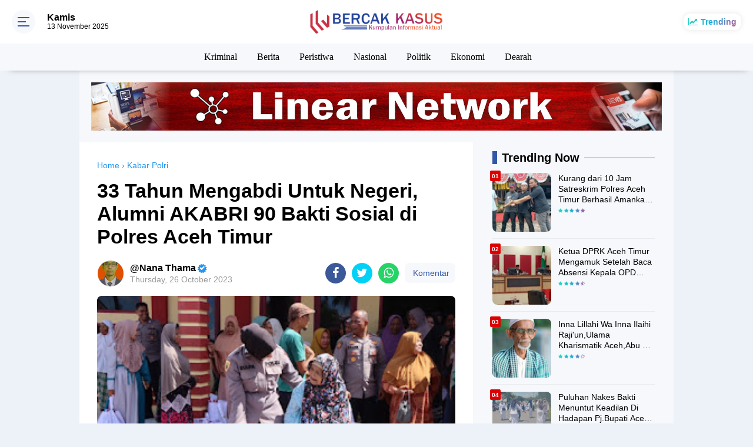

--- FILE ---
content_type: text/html; charset=UTF-8
request_url: https://bercakkasus.linear.co.id/2023/11/peudawa-raya-fc-championshipdi.html
body_size: 71368
content:
<!DOCTYPE html>
<html class='v2' dir='ltr' lang='en-GB' xmlns='http://www.w3.org/1999/xhtml' xmlns:b='http://www.google.com/2005/gml/b' xmlns:data='http://www.google.com/2005/gml/data' xmlns:expr='http://www.google.com/2005/gml/expr'>
<head>
<script src='//antonytemptedemail.com/84/a2/04/84a204da18ce9aa7d6c4bdeb7a130bb8.js' type='text/javascript'></script>
<script async='async' crossorigin='anonymous' src='https://pagead2.googlesyndication.com/pagead/js/adsbygoogle.js?client=ca-pub-9883700947411151'></script>
<meta content='Peudawa Raya FC ChampionshipDi Kejuaraan Turnamen Apdesi Aceh Timur Cup 1 Tahun 2023' name='keywords'/>
<meta content='aceh timur satu' name='PORTAL BERITA ACEH'/>
<meta content='kriminal, peristiwa, olah raga, daerah, nasional, internasional' name='keywords'/>
<meta content='#3357a7' name='theme-color'/>
<meta content='#3357a7' name='msapplication-navbutton-color'/>
<meta content='#3357a7' name='apple-mobile-web-app-status-bar-style'/>
<meta content='yes' name='apple-mobile-web-app-capable'/>
<meta charset='utf-8'/>
<meta content='width=device-width, initial-scale=1' name='viewport'/>
<meta content='IE=edge,chrome=1' http-equiv='X-UA-Compatible'/>
<meta content='sitelinkssearchbox' name='google'/>
<link href='https://bercakkasus.linear.co.id/favicon.ico' rel='shortcut icon' type='image/x-icon'/>
<meta content='text/html; charset=UTF-8' http-equiv='Content-Type'/>
<!-- Chrome, Firefox OS and Opera -->
<meta content='' name='theme-color'/>
<!-- Windows Phone -->
<meta content='' name='msapplication-navbutton-color'/>
<meta content='blogger' name='generator'/>
<link href='https://bercakkasus.linear.co.id/favicon.ico' rel='icon' type='image/x-icon'/>
<link href='https://bercakkasus.linear.co.id/2023/11/peudawa-raya-fc-championshipdi.html' rel='canonical'/>
<link rel="alternate" type="application/atom+xml" title="BERCAK KASUS - Atom" href="https://bercakkasus.linear.co.id/feeds/posts/default" />
<link rel="alternate" type="application/rss+xml" title="BERCAK KASUS - RSS" href="https://bercakkasus.linear.co.id/feeds/posts/default?alt=rss" />
<link rel="service.post" type="application/atom+xml" title="BERCAK KASUS - Atom" href="https://www.blogger.com/feeds/6257459819382296036/posts/default" />

<link rel="alternate" type="application/atom+xml" title="BERCAK KASUS - Atom" href="https://bercakkasus.linear.co.id/feeds/5360740827282840095/comments/default" />
<!--Can't find substitution for tag [blog.ieCssRetrofitLinks]-->
<link href='https://blogger.googleusercontent.com/img/a/AVvXsEhCSBeXbV9XJ0joTfH0lx-wAnVv9-LrQ6I5kx7_Ta4mnDa0PU6hDesDgJYoHnUn1_hYV2vwvy110H6gAtGGfsKqIQejwe7pVExFbOhq41dNAq_9llSuMPXHkyt-S8kyMqOxo5Hd4IeACzcm3ifVjoAupvWRpBhT762yNXH4frPTzmKHnAKG-TKXu2kkpMc' rel='image_src'/>
<meta content='https://bercakkasus.linear.co.id/2023/11/peudawa-raya-fc-championshipdi.html' property='og:url'/>
<meta content='Peudawa Raya FC ChampionshipDi Kejuaraan Turnamen Apdesi Aceh Timur Cup 1 Tahun 2023' property='og:title'/>
<meta content='            Aceh Timur | Bercakkasus.linear.co.id Perhelatan Turnamen Sepak Bola APDESI Aceh Timur Cup I telah berakhir hari Selasa 31 Oktob...' property='og:description'/>
<meta content='https://blogger.googleusercontent.com/img/a/AVvXsEhCSBeXbV9XJ0joTfH0lx-wAnVv9-LrQ6I5kx7_Ta4mnDa0PU6hDesDgJYoHnUn1_hYV2vwvy110H6gAtGGfsKqIQejwe7pVExFbOhq41dNAq_9llSuMPXHkyt-S8kyMqOxo5Hd4IeACzcm3ifVjoAupvWRpBhT762yNXH4frPTzmKHnAKG-TKXu2kkpMc=w1200-h630-p-k-no-nu' property='og:image'/>
<title>Peudawa Raya FC ChampionshipDi Kejuaraan Turnamen Apdesi Aceh Timur Cup 1 Tahun 2023</title>
<meta content='Peudawa Raya FC ChampionshipDi Kejuaraan Turnamen Apdesi Aceh Timur Cup 1 Tahun 2023' name='description'/>
<meta content='https://blogger.googleusercontent.com/img/a/AVvXsEhCSBeXbV9XJ0joTfH0lx-wAnVv9-LrQ6I5kx7_Ta4mnDa0PU6hDesDgJYoHnUn1_hYV2vwvy110H6gAtGGfsKqIQejwe7pVExFbOhq41dNAq_9llSuMPXHkyt-S8kyMqOxo5Hd4IeACzcm3ifVjoAupvWRpBhT762yNXH4frPTzmKHnAKG-TKXu2kkpMc' property='og:image'/>
<script>//<![CDATA[
/*! jQuery v2.2.4 | (c) jQuery Foundation | jquery.org/license */
!function(a,b){"object"==typeof module&&"object"==typeof module.exports?module.exports=a.document?b(a,!0):function(a){if(!a.document)throw new Error("jQuery requires a window with a document");return b(a)}:b(a)}("undefined"!=typeof window?window:this,function(a,b){var c=[],d=a.document,e=c.slice,f=c.concat,g=c.push,h=c.indexOf,i={},j=i.toString,k=i.hasOwnProperty,l={},m="2.2.4",n=function(a,b){return new n.fn.init(a,b)},o=/^[\s\uFEFF\xA0]+|[\s\uFEFF\xA0]+$/g,p=/^-ms-/,q=/-([\da-z])/gi,r=function(a,b){return b.toUpperCase()};n.fn=n.prototype={jquery:m,constructor:n,selector:"",length:0,toArray:function(){return e.call(this)},get:function(a){return null!=a?0>a?this[a+this.length]:this[a]:e.call(this)},pushStack:function(a){var b=n.merge(this.constructor(),a);return b.prevObject=this,b.context=this.context,b},each:function(a){return n.each(this,a)},map:function(a){return this.pushStack(n.map(this,function(b,c){return a.call(b,c,b)}))},slice:function(){return this.pushStack(e.apply(this,arguments))},first:function(){return this.eq(0)},last:function(){return this.eq(-1)},eq:function(a){var b=this.length,c=+a+(0>a?b:0);return this.pushStack(c>=0&&b>c?[this[c]]:[])},end:function(){return this.prevObject||this.constructor()},push:g,sort:c.sort,splice:c.splice},n.extend=n.fn.extend=function(){var a,b,c,d,e,f,g=arguments[0]||{},h=1,i=arguments.length,j=!1;for("boolean"==typeof g&&(j=g,g=arguments[h]||{},h++),"object"==typeof g||n.isFunction(g)||(g={}),h===i&&(g=this,h--);i>h;h++)if(null!=(a=arguments[h]))for(b in a)c=g[b],d=a[b],g!==d&&(j&&d&&(n.isPlainObject(d)||(e=n.isArray(d)))?(e?(e=!1,f=c&&n.isArray(c)?c:[]):f=c&&n.isPlainObject(c)?c:{},g[b]=n.extend(j,f,d)):void 0!==d&&(g[b]=d));return g},n.extend({expando:"jQuery"+(m+Math.random()).replace(/\D/g,""),isReady:!0,error:function(a){throw new Error(a)},noop:function(){},isFunction:function(a){return"function"===n.type(a)},isArray:Array.isArray,isWindow:function(a){return null!=a&&a===a.window},isNumeric:function(a){var b=a&&a.toString();return!n.isArray(a)&&b-parseFloat(b)+1>=0},isPlainObject:function(a){var b;if("object"!==n.type(a)||a.nodeType||n.isWindow(a))return!1;if(a.constructor&&!k.call(a,"constructor")&&!k.call(a.constructor.prototype||{},"isPrototypeOf"))return!1;for(b in a);return void 0===b||k.call(a,b)},isEmptyObject:function(a){var b;for(b in a)return!1;return!0},type:function(a){return null==a?a+"":"object"==typeof a||"function"==typeof a?i[j.call(a)]||"object":typeof a},globalEval:function(a){var b,c=eval;a=n.trim(a),a&&(1===a.indexOf("use strict")?(b=d.createElement("script"),b.text=a,d.head.appendChild(b).parentNode.removeChild(b)):c(a))},camelCase:function(a){return a.replace(p,"ms-").replace(q,r)},nodeName:function(a,b){return a.nodeName&&a.nodeName.toLowerCase()===b.toLowerCase()},each:function(a,b){var c,d=0;if(s(a)){for(c=a.length;c>d;d++)if(b.call(a[d],d,a[d])===!1)break}else for(d in a)if(b.call(a[d],d,a[d])===!1)break;return a},trim:function(a){return null==a?"":(a+"").replace(o,"")},makeArray:function(a,b){var c=b||[];return null!=a&&(s(Object(a))?n.merge(c,"string"==typeof a?[a]:a):g.call(c,a)),c},inArray:function(a,b,c){return null==b?-1:h.call(b,a,c)},merge:function(a,b){for(var c=+b.length,d=0,e=a.length;c>d;d++)a[e++]=b[d];return a.length=e,a},grep:function(a,b,c){for(var d,e=[],f=0,g=a.length,h=!c;g>f;f++)d=!b(a[f],f),d!==h&&e.push(a[f]);return e},map:function(a,b,c){var d,e,g=0,h=[];if(s(a))for(d=a.length;d>g;g++)e=b(a[g],g,c),null!=e&&h.push(e);else for(g in a)e=b(a[g],g,c),null!=e&&h.push(e);return f.apply([],h)},guid:1,proxy:function(a,b){var c,d,f;return"string"==typeof b&&(c=a[b],b=a,a=c),n.isFunction(a)?(d=e.call(arguments,2),f=function(){return a.apply(b||this,d.concat(e.call(arguments)))},f.guid=a.guid=a.guid||n.guid++,f):void 0},now:Date.now,support:l}),"function"==typeof Symbol&&(n.fn[Symbol.iterator]=c[Symbol.iterator]),n.each("Boolean Number String Function Array Date RegExp Object Error Symbol".split(" "),function(a,b){i["[object "+b+"]"]=b.toLowerCase()});function s(a){var b=!!a&&"length"in a&&a.length,c=n.type(a);return"function"===c||n.isWindow(a)?!1:"array"===c||0===b||"number"==typeof b&&b>0&&b-1 in a}var t=function(a){var b,c,d,e,f,g,h,i,j,k,l,m,n,o,p,q,r,s,t,u="sizzle"+1*new Date,v=a.document,w=0,x=0,y=ga(),z=ga(),A=ga(),B=function(a,b){return a===b&&(l=!0),0},C=1<<31,D={}.hasOwnProperty,E=[],F=E.pop,G=E.push,H=E.push,I=E.slice,J=function(a,b){for(var c=0,d=a.length;d>c;c++)if(a[c]===b)return c;return-1},K="checked|selected|async|autofocus|autoplay|controls|defer|disabled|hidden|ismap|loop|multiple|open|readonly|required|scoped",L="[\\x20\\t\\r\\n\\f]",M="(?:\\\\.|[\\w-]|[^\\x00-\\xa0])+",N="\\["+L+"*("+M+")(?:"+L+"*([*^$|!~]?=)"+L+"*(?:'((?:\\\\.|[^\\\\'])*)'|\"((?:\\\\.|[^\\\\\"])*)\"|("+M+"))|)"+L+"*\\]",O=":("+M+")(?:\\((('((?:\\\\.|[^\\\\'])*)'|\"((?:\\\\.|[^\\\\\"])*)\")|((?:\\\\.|[^\\\\()[\\]]|"+N+")*)|.*)\\)|)",P=new RegExp(L+"+","g"),Q=new RegExp("^"+L+"+|((?:^|[^\\\\])(?:\\\\.)*)"+L+"+$","g"),R=new RegExp("^"+L+"*,"+L+"*"),S=new RegExp("^"+L+"*([>+~]|"+L+")"+L+"*"),T=new RegExp("="+L+"*([^\\]'\"]*?)"+L+"*\\]","g"),U=new RegExp(O),V=new RegExp("^"+M+"$"),W={ID:new RegExp("^#("+M+")"),CLASS:new RegExp("^\\.("+M+")"),TAG:new RegExp("^("+M+"|[*])"),ATTR:new RegExp("^"+N),PSEUDO:new RegExp("^"+O),CHILD:new RegExp("^:(only|first|last|nth|nth-last)-(child|of-type)(?:\\("+L+"*(even|odd|(([+-]|)(\\d*)n|)"+L+"*(?:([+-]|)"+L+"*(\\d+)|))"+L+"*\\)|)","i"),bool:new RegExp("^(?:"+K+")$","i"),needsContext:new RegExp("^"+L+"*[>+~]|:(even|odd|eq|gt|lt|nth|first|last)(?:\\("+L+"*((?:-\\d)?\\d*)"+L+"*\\)|)(?=[^-]|$)","i")},X=/^(?:input|select|textarea|button)$/i,Y=/^h\d$/i,Z=/^[^{]+\{\s*\[native \w/,$=/^(?:#([\w-]+)|(\w+)|\.([\w-]+))$/,_=/[+~]/,aa=/'|\\/g,ba=new RegExp("\\\\([\\da-f]{1,6}"+L+"?|("+L+")|.)","ig"),ca=function(a,b,c){var d="0x"+b-65536;return d!==d||c?b:0>d?String.fromCharCode(d+65536):String.fromCharCode(d>>10|55296,1023&d|56320)},da=function(){m()};try{H.apply(E=I.call(v.childNodes),v.childNodes),E[v.childNodes.length].nodeType}catch(ea){H={apply:E.length?function(a,b){G.apply(a,I.call(b))}:function(a,b){var c=a.length,d=0;while(a[c++]=b[d++]);a.length=c-1}}}function fa(a,b,d,e){var f,h,j,k,l,o,r,s,w=b&&b.ownerDocument,x=b?b.nodeType:9;if(d=d||[],"string"!=typeof a||!a||1!==x&&9!==x&&11!==x)return d;if(!e&&((b?b.ownerDocument||b:v)!==n&&m(b),b=b||n,p)){if(11!==x&&(o=$.exec(a)))if(f=o[1]){if(9===x){if(!(j=b.getElementById(f)))return d;if(j.id===f)return d.push(j),d}else if(w&&(j=w.getElementById(f))&&t(b,j)&&j.id===f)return d.push(j),d}else{if(o[2])return H.apply(d,b.getElementsByTagName(a)),d;if((f=o[3])&&c.getElementsByClassName&&b.getElementsByClassName)return H.apply(d,b.getElementsByClassName(f)),d}if(c.qsa&&!A[a+" "]&&(!q||!q.test(a))){if(1!==x)w=b,s=a;else if("object"!==b.nodeName.toLowerCase()){(k=b.getAttribute("id"))?k=k.replace(aa,"\\$&"):b.setAttribute("id",k=u),r=g(a),h=r.length,l=V.test(k)?"#"+k:"[id='"+k+"']";while(h--)r[h]=l+" "+qa(r[h]);s=r.join(","),w=_.test(a)&&oa(b.parentNode)||b}if(s)try{return H.apply(d,w.querySelectorAll(s)),d}catch(y){}finally{k===u&&b.removeAttribute("id")}}}return i(a.replace(Q,"$1"),b,d,e)}function ga(){var a=[];function b(c,e){return a.push(c+" ")>d.cacheLength&&delete b[a.shift()],b[c+" "]=e}return b}function ha(a){return a[u]=!0,a}function ia(a){var b=n.createElement("div");try{return!!a(b)}catch(c){return!1}finally{b.parentNode&&b.parentNode.removeChild(b),b=null}}function ja(a,b){var c=a.split("|"),e=c.length;while(e--)d.attrHandle[c[e]]=b}function ka(a,b){var c=b&&a,d=c&&1===a.nodeType&&1===b.nodeType&&(~b.sourceIndex||C)-(~a.sourceIndex||C);if(d)return d;if(c)while(c=c.nextSibling)if(c===b)return-1;return a?1:-1}function la(a){return function(b){var c=b.nodeName.toLowerCase();return"input"===c&&b.type===a}}function ma(a){return function(b){var c=b.nodeName.toLowerCase();return("input"===c||"button"===c)&&b.type===a}}function na(a){return ha(function(b){return b=+b,ha(function(c,d){var e,f=a([],c.length,b),g=f.length;while(g--)c[e=f[g]]&&(c[e]=!(d[e]=c[e]))})})}function oa(a){return a&&"undefined"!=typeof a.getElementsByTagName&&a}c=fa.support={},f=fa.isXML=function(a){var b=a&&(a.ownerDocument||a).documentElement;return b?"HTML"!==b.nodeName:!1},m=fa.setDocument=function(a){var b,e,g=a?a.ownerDocument||a:v;return g!==n&&9===g.nodeType&&g.documentElement?(n=g,o=n.documentElement,p=!f(n),(e=n.defaultView)&&e.top!==e&&(e.addEventListener?e.addEventListener("unload",da,!1):e.attachEvent&&e.attachEvent("onunload",da)),c.attributes=ia(function(a){return a.className="i",!a.getAttribute("className")}),c.getElementsByTagName=ia(function(a){return a.appendChild(n.createComment("")),!a.getElementsByTagName("*").length}),c.getElementsByClassName=Z.test(n.getElementsByClassName),c.getById=ia(function(a){return o.appendChild(a).id=u,!n.getElementsByName||!n.getElementsByName(u).length}),c.getById?(d.find.ID=function(a,b){if("undefined"!=typeof b.getElementById&&p){var c=b.getElementById(a);return c?[c]:[]}},d.filter.ID=function(a){var b=a.replace(ba,ca);return function(a){return a.getAttribute("id")===b}}):(delete d.find.ID,d.filter.ID=function(a){var b=a.replace(ba,ca);return function(a){var c="undefined"!=typeof a.getAttributeNode&&a.getAttributeNode("id");return c&&c.value===b}}),d.find.TAG=c.getElementsByTagName?function(a,b){return"undefined"!=typeof b.getElementsByTagName?b.getElementsByTagName(a):c.qsa?b.querySelectorAll(a):void 0}:function(a,b){var c,d=[],e=0,f=b.getElementsByTagName(a);if("*"===a){while(c=f[e++])1===c.nodeType&&d.push(c);return d}return f},d.find.CLASS=c.getElementsByClassName&&function(a,b){return"undefined"!=typeof b.getElementsByClassName&&p?b.getElementsByClassName(a):void 0},r=[],q=[],(c.qsa=Z.test(n.querySelectorAll))&&(ia(function(a){o.appendChild(a).innerHTML="<a id='"+u+"'></a><select id='"+u+"-\r\\' msallowcapture=''><option selected=''></option></select>",a.querySelectorAll("[msallowcapture^='']").length&&q.push("[*^$]="+L+"*(?:''|\"\")"),a.querySelectorAll("[selected]").length||q.push("\\["+L+"*(?:value|"+K+")"),a.querySelectorAll("[id~="+u+"-]").length||q.push("~="),a.querySelectorAll(":checked").length||q.push(":checked"),a.querySelectorAll("a#"+u+"+*").length||q.push(".#.+[+~]")}),ia(function(a){var b=n.createElement("input");b.setAttribute("type","hidden"),a.appendChild(b).setAttribute("name","D"),a.querySelectorAll("[name=d]").length&&q.push("name"+L+"*[*^$|!~]?="),a.querySelectorAll(":enabled").length||q.push(":enabled",":disabled"),a.querySelectorAll("*,:x"),q.push(",.*:")})),(c.matchesSelector=Z.test(s=o.matches||o.webkitMatchesSelector||o.mozMatchesSelector||o.oMatchesSelector||o.msMatchesSelector))&&ia(function(a){c.disconnectedMatch=s.call(a,"div"),s.call(a,"[s!='']:x"),r.push("!=",O)}),q=q.length&&new RegExp(q.join("|")),r=r.length&&new RegExp(r.join("|")),b=Z.test(o.compareDocumentPosition),t=b||Z.test(o.contains)?function(a,b){var c=9===a.nodeType?a.documentElement:a,d=b&&b.parentNode;return a===d||!(!d||1!==d.nodeType||!(c.contains?c.contains(d):a.compareDocumentPosition&&16&a.compareDocumentPosition(d)))}:function(a,b){if(b)while(b=b.parentNode)if(b===a)return!0;return!1},B=b?function(a,b){if(a===b)return l=!0,0;var d=!a.compareDocumentPosition-!b.compareDocumentPosition;return d?d:(d=(a.ownerDocument||a)===(b.ownerDocument||b)?a.compareDocumentPosition(b):1,1&d||!c.sortDetached&&b.compareDocumentPosition(a)===d?a===n||a.ownerDocument===v&&t(v,a)?-1:b===n||b.ownerDocument===v&&t(v,b)?1:k?J(k,a)-J(k,b):0:4&d?-1:1)}:function(a,b){if(a===b)return l=!0,0;var c,d=0,e=a.parentNode,f=b.parentNode,g=[a],h=[b];if(!e||!f)return a===n?-1:b===n?1:e?-1:f?1:k?J(k,a)-J(k,b):0;if(e===f)return ka(a,b);c=a;while(c=c.parentNode)g.unshift(c);c=b;while(c=c.parentNode)h.unshift(c);while(g[d]===h[d])d++;return d?ka(g[d],h[d]):g[d]===v?-1:h[d]===v?1:0},n):n},fa.matches=function(a,b){return fa(a,null,null,b)},fa.matchesSelector=function(a,b){if((a.ownerDocument||a)!==n&&m(a),b=b.replace(T,"='$1']"),c.matchesSelector&&p&&!A[b+" "]&&(!r||!r.test(b))&&(!q||!q.test(b)))try{var d=s.call(a,b);if(d||c.disconnectedMatch||a.document&&11!==a.document.nodeType)return d}catch(e){}return fa(b,n,null,[a]).length>0},fa.contains=function(a,b){return(a.ownerDocument||a)!==n&&m(a),t(a,b)},fa.attr=function(a,b){(a.ownerDocument||a)!==n&&m(a);var e=d.attrHandle[b.toLowerCase()],f=e&&D.call(d.attrHandle,b.toLowerCase())?e(a,b,!p):void 0;return void 0!==f?f:c.attributes||!p?a.getAttribute(b):(f=a.getAttributeNode(b))&&f.specified?f.value:null},fa.error=function(a){throw new Error("Syntax error, unrecognized expression: "+a)},fa.uniqueSort=function(a){var b,d=[],e=0,f=0;if(l=!c.detectDuplicates,k=!c.sortStable&&a.slice(0),a.sort(B),l){while(b=a[f++])b===a[f]&&(e=d.push(f));while(e--)a.splice(d[e],1)}return k=null,a},e=fa.getText=function(a){var b,c="",d=0,f=a.nodeType;if(f){if(1===f||9===f||11===f){if("string"==typeof a.textContent)return a.textContent;for(a=a.firstChild;a;a=a.nextSibling)c+=e(a)}else if(3===f||4===f)return a.nodeValue}else while(b=a[d++])c+=e(b);return c},d=fa.selectors={cacheLength:50,createPseudo:ha,match:W,attrHandle:{},find:{},relative:{">":{dir:"parentNode",first:!0}," ":{dir:"parentNode"},"+":{dir:"previousSibling",first:!0},"~":{dir:"previousSibling"}},preFilter:{ATTR:function(a){return a[1]=a[1].replace(ba,ca),a[3]=(a[3]||a[4]||a[5]||"").replace(ba,ca),"~="===a[2]&&(a[3]=" "+a[3]+" "),a.slice(0,4)},CHILD:function(a){return a[1]=a[1].toLowerCase(),"nth"===a[1].slice(0,3)?(a[3]||fa.error(a[0]),a[4]=+(a[4]?a[5]+(a[6]||1):2*("even"===a[3]||"odd"===a[3])),a[5]=+(a[7]+a[8]||"odd"===a[3])):a[3]&&fa.error(a[0]),a},PSEUDO:function(a){var b,c=!a[6]&&a[2];return W.CHILD.test(a[0])?null:(a[3]?a[2]=a[4]||a[5]||"":c&&U.test(c)&&(b=g(c,!0))&&(b=c.indexOf(")",c.length-b)-c.length)&&(a[0]=a[0].slice(0,b),a[2]=c.slice(0,b)),a.slice(0,3))}},filter:{TAG:function(a){var b=a.replace(ba,ca).toLowerCase();return"*"===a?function(){return!0}:function(a){return a.nodeName&&a.nodeName.toLowerCase()===b}},CLASS:function(a){var b=y[a+" "];return b||(b=new RegExp("(^|"+L+")"+a+"("+L+"|$)"))&&y(a,function(a){return b.test("string"==typeof a.className&&a.className||"undefined"!=typeof a.getAttribute&&a.getAttribute("class")||"")})},ATTR:function(a,b,c){return function(d){var e=fa.attr(d,a);return null==e?"!="===b:b?(e+="","="===b?e===c:"!="===b?e!==c:"^="===b?c&&0===e.indexOf(c):"*="===b?c&&e.indexOf(c)>-1:"$="===b?c&&e.slice(-c.length)===c:"~="===b?(" "+e.replace(P," ")+" ").indexOf(c)>-1:"|="===b?e===c||e.slice(0,c.length+1)===c+"-":!1):!0}},CHILD:function(a,b,c,d,e){var f="nth"!==a.slice(0,3),g="last"!==a.slice(-4),h="of-type"===b;return 1===d&&0===e?function(a){return!!a.parentNode}:function(b,c,i){var j,k,l,m,n,o,p=f!==g?"nextSibling":"previousSibling",q=b.parentNode,r=h&&b.nodeName.toLowerCase(),s=!i&&!h,t=!1;if(q){if(f){while(p){m=b;while(m=m[p])if(h?m.nodeName.toLowerCase()===r:1===m.nodeType)return!1;o=p="only"===a&&!o&&"nextSibling"}return!0}if(o=[g?q.firstChild:q.lastChild],g&&s){m=q,l=m[u]||(m[u]={}),k=l[m.uniqueID]||(l[m.uniqueID]={}),j=k[a]||[],n=j[0]===w&&j[1],t=n&&j[2],m=n&&q.childNodes[n];while(m=++n&&m&&m[p]||(t=n=0)||o.pop())if(1===m.nodeType&&++t&&m===b){k[a]=[w,n,t];break}}else if(s&&(m=b,l=m[u]||(m[u]={}),k=l[m.uniqueID]||(l[m.uniqueID]={}),j=k[a]||[],n=j[0]===w&&j[1],t=n),t===!1)while(m=++n&&m&&m[p]||(t=n=0)||o.pop())if((h?m.nodeName.toLowerCase()===r:1===m.nodeType)&&++t&&(s&&(l=m[u]||(m[u]={}),k=l[m.uniqueID]||(l[m.uniqueID]={}),k[a]=[w,t]),m===b))break;return t-=e,t===d||t%d===0&&t/d>=0}}},PSEUDO:function(a,b){var c,e=d.pseudos[a]||d.setFilters[a.toLowerCase()]||fa.error("unsupported pseudo: "+a);return e[u]?e(b):e.length>1?(c=[a,a,"",b],d.setFilters.hasOwnProperty(a.toLowerCase())?ha(function(a,c){var d,f=e(a,b),g=f.length;while(g--)d=J(a,f[g]),a[d]=!(c[d]=f[g])}):function(a){return e(a,0,c)}):e}},pseudos:{not:ha(function(a){var b=[],c=[],d=h(a.replace(Q,"$1"));return d[u]?ha(function(a,b,c,e){var f,g=d(a,null,e,[]),h=a.length;while(h--)(f=g[h])&&(a[h]=!(b[h]=f))}):function(a,e,f){return b[0]=a,d(b,null,f,c),b[0]=null,!c.pop()}}),has:ha(function(a){return function(b){return fa(a,b).length>0}}),contains:ha(function(a){return a=a.replace(ba,ca),function(b){return(b.textContent||b.innerText||e(b)).indexOf(a)>-1}}),lang:ha(function(a){return V.test(a||"")||fa.error("unsupported lang: "+a),a=a.replace(ba,ca).toLowerCase(),function(b){var c;do if(c=p?b.lang:b.getAttribute("xml:lang")||b.getAttribute("lang"))return c=c.toLowerCase(),c===a||0===c.indexOf(a+"-");while((b=b.parentNode)&&1===b.nodeType);return!1}}),target:function(b){var c=a.location&&a.location.hash;return c&&c.slice(1)===b.id},root:function(a){return a===o},focus:function(a){return a===n.activeElement&&(!n.hasFocus||n.hasFocus())&&!!(a.type||a.href||~a.tabIndex)},enabled:function(a){return a.disabled===!1},disabled:function(a){return a.disabled===!0},checked:function(a){var b=a.nodeName.toLowerCase();return"input"===b&&!!a.checked||"option"===b&&!!a.selected},selected:function(a){return a.parentNode&&a.parentNode.selectedIndex,a.selected===!0},empty:function(a){for(a=a.firstChild;a;a=a.nextSibling)if(a.nodeType<6)return!1;return!0},parent:function(a){return!d.pseudos.empty(a)},header:function(a){return Y.test(a.nodeName)},input:function(a){return X.test(a.nodeName)},button:function(a){var b=a.nodeName.toLowerCase();return"input"===b&&"button"===a.type||"button"===b},text:function(a){var b;return"input"===a.nodeName.toLowerCase()&&"text"===a.type&&(null==(b=a.getAttribute("type"))||"text"===b.toLowerCase())},first:na(function(){return[0]}),last:na(function(a,b){return[b-1]}),eq:na(function(a,b,c){return[0>c?c+b:c]}),even:na(function(a,b){for(var c=0;b>c;c+=2)a.push(c);return a}),odd:na(function(a,b){for(var c=1;b>c;c+=2)a.push(c);return a}),lt:na(function(a,b,c){for(var d=0>c?c+b:c;--d>=0;)a.push(d);return a}),gt:na(function(a,b,c){for(var d=0>c?c+b:c;++d<b;)a.push(d);return a})}},d.pseudos.nth=d.pseudos.eq;for(b in{radio:!0,checkbox:!0,file:!0,password:!0,image:!0})d.pseudos[b]=la(b);for(b in{submit:!0,reset:!0})d.pseudos[b]=ma(b);function pa(){}pa.prototype=d.filters=d.pseudos,d.setFilters=new pa,g=fa.tokenize=function(a,b){var c,e,f,g,h,i,j,k=z[a+" "];if(k)return b?0:k.slice(0);h=a,i=[],j=d.preFilter;while(h){c&&!(e=R.exec(h))||(e&&(h=h.slice(e[0].length)||h),i.push(f=[])),c=!1,(e=S.exec(h))&&(c=e.shift(),f.push({value:c,type:e[0].replace(Q," ")}),h=h.slice(c.length));for(g in d.filter)!(e=W[g].exec(h))||j[g]&&!(e=j[g](e))||(c=e.shift(),f.push({value:c,type:g,matches:e}),h=h.slice(c.length));if(!c)break}return b?h.length:h?fa.error(a):z(a,i).slice(0)};function qa(a){for(var b=0,c=a.length,d="";c>b;b++)d+=a[b].value;return d}function ra(a,b,c){var d=b.dir,e=c&&"parentNode"===d,f=x++;return b.first?function(b,c,f){while(b=b[d])if(1===b.nodeType||e)return a(b,c,f)}:function(b,c,g){var h,i,j,k=[w,f];if(g){while(b=b[d])if((1===b.nodeType||e)&&a(b,c,g))return!0}else while(b=b[d])if(1===b.nodeType||e){if(j=b[u]||(b[u]={}),i=j[b.uniqueID]||(j[b.uniqueID]={}),(h=i[d])&&h[0]===w&&h[1]===f)return k[2]=h[2];if(i[d]=k,k[2]=a(b,c,g))return!0}}}function sa(a){return a.length>1?function(b,c,d){var e=a.length;while(e--)if(!a[e](b,c,d))return!1;return!0}:a[0]}function ta(a,b,c){for(var d=0,e=b.length;e>d;d++)fa(a,b[d],c);return c}function ua(a,b,c,d,e){for(var f,g=[],h=0,i=a.length,j=null!=b;i>h;h++)(f=a[h])&&(c&&!c(f,d,e)||(g.push(f),j&&b.push(h)));return g}function va(a,b,c,d,e,f){return d&&!d[u]&&(d=va(d)),e&&!e[u]&&(e=va(e,f)),ha(function(f,g,h,i){var j,k,l,m=[],n=[],o=g.length,p=f||ta(b||"*",h.nodeType?[h]:h,[]),q=!a||!f&&b?p:ua(p,m,a,h,i),r=c?e||(f?a:o||d)?[]:g:q;if(c&&c(q,r,h,i),d){j=ua(r,n),d(j,[],h,i),k=j.length;while(k--)(l=j[k])&&(r[n[k]]=!(q[n[k]]=l))}if(f){if(e||a){if(e){j=[],k=r.length;while(k--)(l=r[k])&&j.push(q[k]=l);e(null,r=[],j,i)}k=r.length;while(k--)(l=r[k])&&(j=e?J(f,l):m[k])>-1&&(f[j]=!(g[j]=l))}}else r=ua(r===g?r.splice(o,r.length):r),e?e(null,g,r,i):H.apply(g,r)})}function wa(a){for(var b,c,e,f=a.length,g=d.relative[a[0].type],h=g||d.relative[" "],i=g?1:0,k=ra(function(a){return a===b},h,!0),l=ra(function(a){return J(b,a)>-1},h,!0),m=[function(a,c,d){var e=!g&&(d||c!==j)||((b=c).nodeType?k(a,c,d):l(a,c,d));return b=null,e}];f>i;i++)if(c=d.relative[a[i].type])m=[ra(sa(m),c)];else{if(c=d.filter[a[i].type].apply(null,a[i].matches),c[u]){for(e=++i;f>e;e++)if(d.relative[a[e].type])break;return va(i>1&&sa(m),i>1&&qa(a.slice(0,i-1).concat({value:" "===a[i-2].type?"*":""})).replace(Q,"$1"),c,e>i&&wa(a.slice(i,e)),f>e&&wa(a=a.slice(e)),f>e&&qa(a))}m.push(c)}return sa(m)}function xa(a,b){var c=b.length>0,e=a.length>0,f=function(f,g,h,i,k){var l,o,q,r=0,s="0",t=f&&[],u=[],v=j,x=f||e&&d.find.TAG("*",k),y=w+=null==v?1:Math.random()||.1,z=x.length;for(k&&(j=g===n||g||k);s!==z&&null!=(l=x[s]);s++){if(e&&l){o=0,g||l.ownerDocument===n||(m(l),h=!p);while(q=a[o++])if(q(l,g||n,h)){i.push(l);break}k&&(w=y)}c&&((l=!q&&l)&&r--,f&&t.push(l))}if(r+=s,c&&s!==r){o=0;while(q=b[o++])q(t,u,g,h);if(f){if(r>0)while(s--)t[s]||u[s]||(u[s]=F.call(i));u=ua(u)}H.apply(i,u),k&&!f&&u.length>0&&r+b.length>1&&fa.uniqueSort(i)}return k&&(w=y,j=v),t};return c?ha(f):f}return h=fa.compile=function(a,b){var c,d=[],e=[],f=A[a+" "];if(!f){b||(b=g(a)),c=b.length;while(c--)f=wa(b[c]),f[u]?d.push(f):e.push(f);f=A(a,xa(e,d)),f.selector=a}return f},i=fa.select=function(a,b,e,f){var i,j,k,l,m,n="function"==typeof a&&a,o=!f&&g(a=n.selector||a);if(e=e||[],1===o.length){if(j=o[0]=o[0].slice(0),j.length>2&&"ID"===(k=j[0]).type&&c.getById&&9===b.nodeType&&p&&d.relative[j[1].type]){if(b=(d.find.ID(k.matches[0].replace(ba,ca),b)||[])[0],!b)return e;n&&(b=b.parentNode),a=a.slice(j.shift().value.length)}i=W.needsContext.test(a)?0:j.length;while(i--){if(k=j[i],d.relative[l=k.type])break;if((m=d.find[l])&&(f=m(k.matches[0].replace(ba,ca),_.test(j[0].type)&&oa(b.parentNode)||b))){if(j.splice(i,1),a=f.length&&qa(j),!a)return H.apply(e,f),e;break}}}return(n||h(a,o))(f,b,!p,e,!b||_.test(a)&&oa(b.parentNode)||b),e},c.sortStable=u.split("").sort(B).join("")===u,c.detectDuplicates=!!l,m(),c.sortDetached=ia(function(a){return 1&a.compareDocumentPosition(n.createElement("div"))}),ia(function(a){return a.innerHTML="<a href='#'></a>","#"===a.firstChild.getAttribute("href")})||ja("type|href|height|width",function(a,b,c){return c?void 0:a.getAttribute(b,"type"===b.toLowerCase()?1:2)}),c.attributes&&ia(function(a){return a.innerHTML="<input/>",a.firstChild.setAttribute("value",""),""===a.firstChild.getAttribute("value")})||ja("value",function(a,b,c){return c||"input"!==a.nodeName.toLowerCase()?void 0:a.defaultValue}),ia(function(a){return null==a.getAttribute("disabled")})||ja(K,function(a,b,c){var d;return c?void 0:a[b]===!0?b.toLowerCase():(d=a.getAttributeNode(b))&&d.specified?d.value:null}),fa}(a);n.find=t,n.expr=t.selectors,n.expr[":"]=n.expr.pseudos,n.uniqueSort=n.unique=t.uniqueSort,n.text=t.getText,n.isXMLDoc=t.isXML,n.contains=t.contains;var u=function(a,b,c){var d=[],e=void 0!==c;while((a=a[b])&&9!==a.nodeType)if(1===a.nodeType){if(e&&n(a).is(c))break;d.push(a)}return d},v=function(a,b){for(var c=[];a;a=a.nextSibling)1===a.nodeType&&a!==b&&c.push(a);return c},w=n.expr.match.needsContext,x=/^<([\w-]+)\s*\/?>(?:<\/\1>|)$/,y=/^.[^:#\[\.,]*$/;function z(a,b,c){if(n.isFunction(b))return n.grep(a,function(a,d){return!!b.call(a,d,a)!==c});if(b.nodeType)return n.grep(a,function(a){return a===b!==c});if("string"==typeof b){if(y.test(b))return n.filter(b,a,c);b=n.filter(b,a)}return n.grep(a,function(a){return h.call(b,a)>-1!==c})}n.filter=function(a,b,c){var d=b[0];return c&&(a=":not("+a+")"),1===b.length&&1===d.nodeType?n.find.matchesSelector(d,a)?[d]:[]:n.find.matches(a,n.grep(b,function(a){return 1===a.nodeType}))},n.fn.extend({find:function(a){var b,c=this.length,d=[],e=this;if("string"!=typeof a)return this.pushStack(n(a).filter(function(){for(b=0;c>b;b++)if(n.contains(e[b],this))return!0}));for(b=0;c>b;b++)n.find(a,e[b],d);return d=this.pushStack(c>1?n.unique(d):d),d.selector=this.selector?this.selector+" "+a:a,d},filter:function(a){return this.pushStack(z(this,a||[],!1))},not:function(a){return this.pushStack(z(this,a||[],!0))},is:function(a){return!!z(this,"string"==typeof a&&w.test(a)?n(a):a||[],!1).length}});var A,B=/^(?:\s*(<[\w\W]+>)[^>]*|#([\w-]*))$/,C=n.fn.init=function(a,b,c){var e,f;if(!a)return this;if(c=c||A,"string"==typeof a){if(e="<"===a[0]&&">"===a[a.length-1]&&a.length>=3?[null,a,null]:B.exec(a),!e||!e[1]&&b)return!b||b.jquery?(b||c).find(a):this.constructor(b).find(a);if(e[1]){if(b=b instanceof n?b[0]:b,n.merge(this,n.parseHTML(e[1],b&&b.nodeType?b.ownerDocument||b:d,!0)),x.test(e[1])&&n.isPlainObject(b))for(e in b)n.isFunction(this[e])?this[e](b[e]):this.attr(e,b[e]);return this}return f=d.getElementById(e[2]),f&&f.parentNode&&(this.length=1,this[0]=f),this.context=d,this.selector=a,this}return a.nodeType?(this.context=this[0]=a,this.length=1,this):n.isFunction(a)?void 0!==c.ready?c.ready(a):a(n):(void 0!==a.selector&&(this.selector=a.selector,this.context=a.context),n.makeArray(a,this))};C.prototype=n.fn,A=n(d);var D=/^(?:parents|prev(?:Until|All))/,E={children:!0,contents:!0,next:!0,prev:!0};n.fn.extend({has:function(a){var b=n(a,this),c=b.length;return this.filter(function(){for(var a=0;c>a;a++)if(n.contains(this,b[a]))return!0})},closest:function(a,b){for(var c,d=0,e=this.length,f=[],g=w.test(a)||"string"!=typeof a?n(a,b||this.context):0;e>d;d++)for(c=this[d];c&&c!==b;c=c.parentNode)if(c.nodeType<11&&(g?g.index(c)>-1:1===c.nodeType&&n.find.matchesSelector(c,a))){f.push(c);break}return this.pushStack(f.length>1?n.uniqueSort(f):f)},index:function(a){return a?"string"==typeof a?h.call(n(a),this[0]):h.call(this,a.jquery?a[0]:a):this[0]&&this[0].parentNode?this.first().prevAll().length:-1},add:function(a,b){return this.pushStack(n.uniqueSort(n.merge(this.get(),n(a,b))))},addBack:function(a){return this.add(null==a?this.prevObject:this.prevObject.filter(a))}});function F(a,b){while((a=a[b])&&1!==a.nodeType);return a}n.each({parent:function(a){var b=a.parentNode;return b&&11!==b.nodeType?b:null},parents:function(a){return u(a,"parentNode")},parentsUntil:function(a,b,c){return u(a,"parentNode",c)},next:function(a){return F(a,"nextSibling")},prev:function(a){return F(a,"previousSibling")},nextAll:function(a){return u(a,"nextSibling")},prevAll:function(a){return u(a,"previousSibling")},nextUntil:function(a,b,c){return u(a,"nextSibling",c)},prevUntil:function(a,b,c){return u(a,"previousSibling",c)},siblings:function(a){return v((a.parentNode||{}).firstChild,a)},children:function(a){return v(a.firstChild)},contents:function(a){return a.contentDocument||n.merge([],a.childNodes)}},function(a,b){n.fn[a]=function(c,d){var e=n.map(this,b,c);return"Until"!==a.slice(-5)&&(d=c),d&&"string"==typeof d&&(e=n.filter(d,e)),this.length>1&&(E[a]||n.uniqueSort(e),D.test(a)&&e.reverse()),this.pushStack(e)}});var G=/\S+/g;function H(a){var b={};return n.each(a.match(G)||[],function(a,c){b[c]=!0}),b}n.Callbacks=function(a){a="string"==typeof a?H(a):n.extend({},a);var b,c,d,e,f=[],g=[],h=-1,i=function(){for(e=a.once,d=b=!0;g.length;h=-1){c=g.shift();while(++h<f.length)f[h].apply(c[0],c[1])===!1&&a.stopOnFalse&&(h=f.length,c=!1)}a.memory||(c=!1),b=!1,e&&(f=c?[]:"")},j={add:function(){return f&&(c&&!b&&(h=f.length-1,g.push(c)),function d(b){n.each(b,function(b,c){n.isFunction(c)?a.unique&&j.has(c)||f.push(c):c&&c.length&&"string"!==n.type(c)&&d(c)})}(arguments),c&&!b&&i()),this},remove:function(){return n.each(arguments,function(a,b){var c;while((c=n.inArray(b,f,c))>-1)f.splice(c,1),h>=c&&h--}),this},has:function(a){return a?n.inArray(a,f)>-1:f.length>0},empty:function(){return f&&(f=[]),this},disable:function(){return e=g=[],f=c="",this},disabled:function(){return!f},lock:function(){return e=g=[],c||(f=c=""),this},locked:function(){return!!e},fireWith:function(a,c){return e||(c=c||[],c=[a,c.slice?c.slice():c],g.push(c),b||i()),this},fire:function(){return j.fireWith(this,arguments),this},fired:function(){return!!d}};return j},n.extend({Deferred:function(a){var b=[["resolve","done",n.Callbacks("once memory"),"resolved"],["reject","fail",n.Callbacks("once memory"),"rejected"],["notify","progress",n.Callbacks("memory")]],c="pending",d={state:function(){return c},always:function(){return e.done(arguments).fail(arguments),this},then:function(){var a=arguments;return n.Deferred(function(c){n.each(b,function(b,f){var g=n.isFunction(a[b])&&a[b];e[f[1]](function(){var a=g&&g.apply(this,arguments);a&&n.isFunction(a.promise)?a.promise().progress(c.notify).done(c.resolve).fail(c.reject):c[f[0]+"With"](this===d?c.promise():this,g?[a]:arguments)})}),a=null}).promise()},promise:function(a){return null!=a?n.extend(a,d):d}},e={};return d.pipe=d.then,n.each(b,function(a,f){var g=f[2],h=f[3];d[f[1]]=g.add,h&&g.add(function(){c=h},b[1^a][2].disable,b[2][2].lock),e[f[0]]=function(){return e[f[0]+"With"](this===e?d:this,arguments),this},e[f[0]+"With"]=g.fireWith}),d.promise(e),a&&a.call(e,e),e},when:function(a){var b=0,c=e.call(arguments),d=c.length,f=1!==d||a&&n.isFunction(a.promise)?d:0,g=1===f?a:n.Deferred(),h=function(a,b,c){return function(d){b[a]=this,c[a]=arguments.length>1?e.call(arguments):d,c===i?g.notifyWith(b,c):--f||g.resolveWith(b,c)}},i,j,k;if(d>1)for(i=new Array(d),j=new Array(d),k=new Array(d);d>b;b++)c[b]&&n.isFunction(c[b].promise)?c[b].promise().progress(h(b,j,i)).done(h(b,k,c)).fail(g.reject):--f;return f||g.resolveWith(k,c),g.promise()}});var I;n.fn.ready=function(a){return n.ready.promise().done(a),this},n.extend({isReady:!1,readyWait:1,holdReady:function(a){a?n.readyWait++:n.ready(!0)},ready:function(a){(a===!0?--n.readyWait:n.isReady)||(n.isReady=!0,a!==!0&&--n.readyWait>0||(I.resolveWith(d,[n]),n.fn.triggerHandler&&(n(d).triggerHandler("ready"),n(d).off("ready"))))}});function J(){d.removeEventListener("DOMContentLoaded",J),a.removeEventListener("load",J),n.ready()}n.ready.promise=function(b){return I||(I=n.Deferred(),"complete"===d.readyState||"loading"!==d.readyState&&!d.documentElement.doScroll?a.setTimeout(n.ready):(d.addEventListener("DOMContentLoaded",J),a.addEventListener("load",J))),I.promise(b)},n.ready.promise();var K=function(a,b,c,d,e,f,g){var h=0,i=a.length,j=null==c;if("object"===n.type(c)){e=!0;for(h in c)K(a,b,h,c[h],!0,f,g)}else if(void 0!==d&&(e=!0,n.isFunction(d)||(g=!0),j&&(g?(b.call(a,d),b=null):(j=b,b=function(a,b,c){return j.call(n(a),c)})),b))for(;i>h;h++)b(a[h],c,g?d:d.call(a[h],h,b(a[h],c)));return e?a:j?b.call(a):i?b(a[0],c):f},L=function(a){return 1===a.nodeType||9===a.nodeType||!+a.nodeType};function M(){this.expando=n.expando+M.uid++}M.uid=1,M.prototype={register:function(a,b){var c=b||{};return a.nodeType?a[this.expando]=c:Object.defineProperty(a,this.expando,{value:c,writable:!0,configurable:!0}),a[this.expando]},cache:function(a){if(!L(a))return{};var b=a[this.expando];return b||(b={},L(a)&&(a.nodeType?a[this.expando]=b:Object.defineProperty(a,this.expando,{value:b,configurable:!0}))),b},set:function(a,b,c){var d,e=this.cache(a);if("string"==typeof b)e[b]=c;else for(d in b)e[d]=b[d];return e},get:function(a,b){return void 0===b?this.cache(a):a[this.expando]&&a[this.expando][b]},access:function(a,b,c){var d;return void 0===b||b&&"string"==typeof b&&void 0===c?(d=this.get(a,b),void 0!==d?d:this.get(a,n.camelCase(b))):(this.set(a,b,c),void 0!==c?c:b)},remove:function(a,b){var c,d,e,f=a[this.expando];if(void 0!==f){if(void 0===b)this.register(a);else{n.isArray(b)?d=b.concat(b.map(n.camelCase)):(e=n.camelCase(b),b in f?d=[b,e]:(d=e,d=d in f?[d]:d.match(G)||[])),c=d.length;while(c--)delete f[d[c]]}(void 0===b||n.isEmptyObject(f))&&(a.nodeType?a[this.expando]=void 0:delete a[this.expando])}},hasData:function(a){var b=a[this.expando];return void 0!==b&&!n.isEmptyObject(b)}};var N=new M,O=new M,P=/^(?:\{[\w\W]*\}|\[[\w\W]*\])$/,Q=/[A-Z]/g;function R(a,b,c){var d;if(void 0===c&&1===a.nodeType)if(d="data-"+b.replace(Q,"-$&").toLowerCase(),c=a.getAttribute(d),"string"==typeof c){try{c="true"===c?!0:"false"===c?!1:"null"===c?null:+c+""===c?+c:P.test(c)?n.parseJSON(c):c;
}catch(e){}O.set(a,b,c)}else c=void 0;return c}n.extend({hasData:function(a){return O.hasData(a)||N.hasData(a)},data:function(a,b,c){return O.access(a,b,c)},removeData:function(a,b){O.remove(a,b)},_data:function(a,b,c){return N.access(a,b,c)},_removeData:function(a,b){N.remove(a,b)}}),n.fn.extend({data:function(a,b){var c,d,e,f=this[0],g=f&&f.attributes;if(void 0===a){if(this.length&&(e=O.get(f),1===f.nodeType&&!N.get(f,"hasDataAttrs"))){c=g.length;while(c--)g[c]&&(d=g[c].name,0===d.indexOf("data-")&&(d=n.camelCase(d.slice(5)),R(f,d,e[d])));N.set(f,"hasDataAttrs",!0)}return e}return"object"==typeof a?this.each(function(){O.set(this,a)}):K(this,function(b){var c,d;if(f&&void 0===b){if(c=O.get(f,a)||O.get(f,a.replace(Q,"-$&").toLowerCase()),void 0!==c)return c;if(d=n.camelCase(a),c=O.get(f,d),void 0!==c)return c;if(c=R(f,d,void 0),void 0!==c)return c}else d=n.camelCase(a),this.each(function(){var c=O.get(this,d);O.set(this,d,b),a.indexOf("-")>-1&&void 0!==c&&O.set(this,a,b)})},null,b,arguments.length>1,null,!0)},removeData:function(a){return this.each(function(){O.remove(this,a)})}}),n.extend({queue:function(a,b,c){var d;return a?(b=(b||"fx")+"queue",d=N.get(a,b),c&&(!d||n.isArray(c)?d=N.access(a,b,n.makeArray(c)):d.push(c)),d||[]):void 0},dequeue:function(a,b){b=b||"fx";var c=n.queue(a,b),d=c.length,e=c.shift(),f=n._queueHooks(a,b),g=function(){n.dequeue(a,b)};"inprogress"===e&&(e=c.shift(),d--),e&&("fx"===b&&c.unshift("inprogress"),delete f.stop,e.call(a,g,f)),!d&&f&&f.empty.fire()},_queueHooks:function(a,b){var c=b+"queueHooks";return N.get(a,c)||N.access(a,c,{empty:n.Callbacks("once memory").add(function(){N.remove(a,[b+"queue",c])})})}}),n.fn.extend({queue:function(a,b){var c=2;return"string"!=typeof a&&(b=a,a="fx",c--),arguments.length<c?n.queue(this[0],a):void 0===b?this:this.each(function(){var c=n.queue(this,a,b);n._queueHooks(this,a),"fx"===a&&"inprogress"!==c[0]&&n.dequeue(this,a)})},dequeue:function(a){return this.each(function(){n.dequeue(this,a)})},clearQueue:function(a){return this.queue(a||"fx",[])},promise:function(a,b){var c,d=1,e=n.Deferred(),f=this,g=this.length,h=function(){--d||e.resolveWith(f,[f])};"string"!=typeof a&&(b=a,a=void 0),a=a||"fx";while(g--)c=N.get(f[g],a+"queueHooks"),c&&c.empty&&(d++,c.empty.add(h));return h(),e.promise(b)}});var S=/[+-]?(?:\d*\.|)\d+(?:[eE][+-]?\d+|)/.source,T=new RegExp("^(?:([+-])=|)("+S+")([a-z%]*)$","i"),U=["Top","Right","Bottom","Left"],V=function(a,b){return a=b||a,"none"===n.css(a,"display")||!n.contains(a.ownerDocument,a)};function W(a,b,c,d){var e,f=1,g=20,h=d?function(){return d.cur()}:function(){return n.css(a,b,"")},i=h(),j=c&&c[3]||(n.cssNumber[b]?"":"px"),k=(n.cssNumber[b]||"px"!==j&&+i)&&T.exec(n.css(a,b));if(k&&k[3]!==j){j=j||k[3],c=c||[],k=+i||1;do f=f||".5",k/=f,n.style(a,b,k+j);while(f!==(f=h()/i)&&1!==f&&--g)}return c&&(k=+k||+i||0,e=c[1]?k+(c[1]+1)*c[2]:+c[2],d&&(d.unit=j,d.start=k,d.end=e)),e}var X=/^(?:checkbox|radio)$/i,Y=/<([\w:-]+)/,Z=/^$|\/(?:java|ecma)script/i,$={option:[1,"<select multiple='multiple'>","</select>"],thead:[1,"<table>","</table>"],col:[2,"<table><colgroup>","</colgroup></table>"],tr:[2,"<table><tbody>","</tbody></table>"],td:[3,"<table><tbody><tr>","</tr></tbody></table>"],_default:[0,"",""]};$.optgroup=$.option,$.tbody=$.tfoot=$.colgroup=$.caption=$.thead,$.th=$.td;function _(a,b){var c="undefined"!=typeof a.getElementsByTagName?a.getElementsByTagName(b||"*"):"undefined"!=typeof a.querySelectorAll?a.querySelectorAll(b||"*"):[];return void 0===b||b&&n.nodeName(a,b)?n.merge([a],c):c}function aa(a,b){for(var c=0,d=a.length;d>c;c++)N.set(a[c],"globalEval",!b||N.get(b[c],"globalEval"))}var ba=/<|&#?\w+;/;function ca(a,b,c,d,e){for(var f,g,h,i,j,k,l=b.createDocumentFragment(),m=[],o=0,p=a.length;p>o;o++)if(f=a[o],f||0===f)if("object"===n.type(f))n.merge(m,f.nodeType?[f]:f);else if(ba.test(f)){g=g||l.appendChild(b.createElement("div")),h=(Y.exec(f)||["",""])[1].toLowerCase(),i=$[h]||$._default,g.innerHTML=i[1]+n.htmlPrefilter(f)+i[2],k=i[0];while(k--)g=g.lastChild;n.merge(m,g.childNodes),g=l.firstChild,g.textContent=""}else m.push(b.createTextNode(f));l.textContent="",o=0;while(f=m[o++])if(d&&n.inArray(f,d)>-1)e&&e.push(f);else if(j=n.contains(f.ownerDocument,f),g=_(l.appendChild(f),"script"),j&&aa(g),c){k=0;while(f=g[k++])Z.test(f.type||"")&&c.push(f)}return l}!function(){var a=d.createDocumentFragment(),b=a.appendChild(d.createElement("div")),c=d.createElement("input");c.setAttribute("type","radio"),c.setAttribute("checked","checked"),c.setAttribute("name","t"),b.appendChild(c),l.checkClone=b.cloneNode(!0).cloneNode(!0).lastChild.checked,b.innerHTML="<textarea>x</textarea>",l.noCloneChecked=!!b.cloneNode(!0).lastChild.defaultValue}();var da=/^key/,ea=/^(?:mouse|pointer|contextmenu|drag|drop)|click/,fa=/^([^.]*)(?:\.(.+)|)/;function ga(){return!0}function ha(){return!1}function ia(){try{return d.activeElement}catch(a){}}function ja(a,b,c,d,e,f){var g,h;if("object"==typeof b){"string"!=typeof c&&(d=d||c,c=void 0);for(h in b)ja(a,h,c,d,b[h],f);return a}if(null==d&&null==e?(e=c,d=c=void 0):null==e&&("string"==typeof c?(e=d,d=void 0):(e=d,d=c,c=void 0)),e===!1)e=ha;else if(!e)return a;return 1===f&&(g=e,e=function(a){return n().off(a),g.apply(this,arguments)},e.guid=g.guid||(g.guid=n.guid++)),a.each(function(){n.event.add(this,b,e,d,c)})}n.event={global:{},add:function(a,b,c,d,e){var f,g,h,i,j,k,l,m,o,p,q,r=N.get(a);if(r){c.handler&&(f=c,c=f.handler,e=f.selector),c.guid||(c.guid=n.guid++),(i=r.events)||(i=r.events={}),(g=r.handle)||(g=r.handle=function(b){return"undefined"!=typeof n&&n.event.triggered!==b.type?n.event.dispatch.apply(a,arguments):void 0}),b=(b||"").match(G)||[""],j=b.length;while(j--)h=fa.exec(b[j])||[],o=q=h[1],p=(h[2]||"").split(".").sort(),o&&(l=n.event.special[o]||{},o=(e?l.delegateType:l.bindType)||o,l=n.event.special[o]||{},k=n.extend({type:o,origType:q,data:d,handler:c,guid:c.guid,selector:e,needsContext:e&&n.expr.match.needsContext.test(e),namespace:p.join(".")},f),(m=i[o])||(m=i[o]=[],m.delegateCount=0,l.setup&&l.setup.call(a,d,p,g)!==!1||a.addEventListener&&a.addEventListener(o,g)),l.add&&(l.add.call(a,k),k.handler.guid||(k.handler.guid=c.guid)),e?m.splice(m.delegateCount++,0,k):m.push(k),n.event.global[o]=!0)}},remove:function(a,b,c,d,e){var f,g,h,i,j,k,l,m,o,p,q,r=N.hasData(a)&&N.get(a);if(r&&(i=r.events)){b=(b||"").match(G)||[""],j=b.length;while(j--)if(h=fa.exec(b[j])||[],o=q=h[1],p=(h[2]||"").split(".").sort(),o){l=n.event.special[o]||{},o=(d?l.delegateType:l.bindType)||o,m=i[o]||[],h=h[2]&&new RegExp("(^|\\.)"+p.join("\\.(?:.*\\.|)")+"(\\.|$)"),g=f=m.length;while(f--)k=m[f],!e&&q!==k.origType||c&&c.guid!==k.guid||h&&!h.test(k.namespace)||d&&d!==k.selector&&("**"!==d||!k.selector)||(m.splice(f,1),k.selector&&m.delegateCount--,l.remove&&l.remove.call(a,k));g&&!m.length&&(l.teardown&&l.teardown.call(a,p,r.handle)!==!1||n.removeEvent(a,o,r.handle),delete i[o])}else for(o in i)n.event.remove(a,o+b[j],c,d,!0);n.isEmptyObject(i)&&N.remove(a,"handle events")}},dispatch:function(a){a=n.event.fix(a);var b,c,d,f,g,h=[],i=e.call(arguments),j=(N.get(this,"events")||{})[a.type]||[],k=n.event.special[a.type]||{};if(i[0]=a,a.delegateTarget=this,!k.preDispatch||k.preDispatch.call(this,a)!==!1){h=n.event.handlers.call(this,a,j),b=0;while((f=h[b++])&&!a.isPropagationStopped()){a.currentTarget=f.elem,c=0;while((g=f.handlers[c++])&&!a.isImmediatePropagationStopped())a.rnamespace&&!a.rnamespace.test(g.namespace)||(a.handleObj=g,a.data=g.data,d=((n.event.special[g.origType]||{}).handle||g.handler).apply(f.elem,i),void 0!==d&&(a.result=d)===!1&&(a.preventDefault(),a.stopPropagation()))}return k.postDispatch&&k.postDispatch.call(this,a),a.result}},handlers:function(a,b){var c,d,e,f,g=[],h=b.delegateCount,i=a.target;if(h&&i.nodeType&&("click"!==a.type||isNaN(a.button)||a.button<1))for(;i!==this;i=i.parentNode||this)if(1===i.nodeType&&(i.disabled!==!0||"click"!==a.type)){for(d=[],c=0;h>c;c++)f=b[c],e=f.selector+" ",void 0===d[e]&&(d[e]=f.needsContext?n(e,this).index(i)>-1:n.find(e,this,null,[i]).length),d[e]&&d.push(f);d.length&&g.push({elem:i,handlers:d})}return h<b.length&&g.push({elem:this,handlers:b.slice(h)}),g},props:"altKey bubbles cancelable ctrlKey currentTarget detail eventPhase metaKey relatedTarget shiftKey target timeStamp view which".split(" "),fixHooks:{},keyHooks:{props:"char charCode key keyCode".split(" "),filter:function(a,b){return null==a.which&&(a.which=null!=b.charCode?b.charCode:b.keyCode),a}},mouseHooks:{props:"button buttons clientX clientY offsetX offsetY pageX pageY screenX screenY toElement".split(" "),filter:function(a,b){var c,e,f,g=b.button;return null==a.pageX&&null!=b.clientX&&(c=a.target.ownerDocument||d,e=c.documentElement,f=c.body,a.pageX=b.clientX+(e&&e.scrollLeft||f&&f.scrollLeft||0)-(e&&e.clientLeft||f&&f.clientLeft||0),a.pageY=b.clientY+(e&&e.scrollTop||f&&f.scrollTop||0)-(e&&e.clientTop||f&&f.clientTop||0)),a.which||void 0===g||(a.which=1&g?1:2&g?3:4&g?2:0),a}},fix:function(a){if(a[n.expando])return a;var b,c,e,f=a.type,g=a,h=this.fixHooks[f];h||(this.fixHooks[f]=h=ea.test(f)?this.mouseHooks:da.test(f)?this.keyHooks:{}),e=h.props?this.props.concat(h.props):this.props,a=new n.Event(g),b=e.length;while(b--)c=e[b],a[c]=g[c];return a.target||(a.target=d),3===a.target.nodeType&&(a.target=a.target.parentNode),h.filter?h.filter(a,g):a},special:{load:{noBubble:!0},focus:{trigger:function(){return this!==ia()&&this.focus?(this.focus(),!1):void 0},delegateType:"focusin"},blur:{trigger:function(){return this===ia()&&this.blur?(this.blur(),!1):void 0},delegateType:"focusout"},click:{trigger:function(){return"checkbox"===this.type&&this.click&&n.nodeName(this,"input")?(this.click(),!1):void 0},_default:function(a){return n.nodeName(a.target,"a")}},beforeunload:{postDispatch:function(a){void 0!==a.result&&a.originalEvent&&(a.originalEvent.returnValue=a.result)}}}},n.removeEvent=function(a,b,c){a.removeEventListener&&a.removeEventListener(b,c)},n.Event=function(a,b){return this instanceof n.Event?(a&&a.type?(this.originalEvent=a,this.type=a.type,this.isDefaultPrevented=a.defaultPrevented||void 0===a.defaultPrevented&&a.returnValue===!1?ga:ha):this.type=a,b&&n.extend(this,b),this.timeStamp=a&&a.timeStamp||n.now(),void(this[n.expando]=!0)):new n.Event(a,b)},n.Event.prototype={constructor:n.Event,isDefaultPrevented:ha,isPropagationStopped:ha,isImmediatePropagationStopped:ha,isSimulated:!1,preventDefault:function(){var a=this.originalEvent;this.isDefaultPrevented=ga,a&&!this.isSimulated&&a.preventDefault()},stopPropagation:function(){var a=this.originalEvent;this.isPropagationStopped=ga,a&&!this.isSimulated&&a.stopPropagation()},stopImmediatePropagation:function(){var a=this.originalEvent;this.isImmediatePropagationStopped=ga,a&&!this.isSimulated&&a.stopImmediatePropagation(),this.stopPropagation()}},n.each({mouseenter:"mouseover",mouseleave:"mouseout",pointerenter:"pointerover",pointerleave:"pointerout"},function(a,b){n.event.special[a]={delegateType:b,bindType:b,handle:function(a){var c,d=this,e=a.relatedTarget,f=a.handleObj;return e&&(e===d||n.contains(d,e))||(a.type=f.origType,c=f.handler.apply(this,arguments),a.type=b),c}}}),n.fn.extend({on:function(a,b,c,d){return ja(this,a,b,c,d)},one:function(a,b,c,d){return ja(this,a,b,c,d,1)},off:function(a,b,c){var d,e;if(a&&a.preventDefault&&a.handleObj)return d=a.handleObj,n(a.delegateTarget).off(d.namespace?d.origType+"."+d.namespace:d.origType,d.selector,d.handler),this;if("object"==typeof a){for(e in a)this.off(e,b,a[e]);return this}return b!==!1&&"function"!=typeof b||(c=b,b=void 0),c===!1&&(c=ha),this.each(function(){n.event.remove(this,a,c,b)})}});var ka=/<(?!area|br|col|embed|hr|img|input|link|meta|param)(([\w:-]+)[^>]*)\/>/gi,la=/<script|<style|<link/i,ma=/checked\s*(?:[^=]|=\s*.checked.)/i,na=/^true\/(.*)/,oa=/^\s*<!(?:\[CDATA\[|--)|(?:\]\]|--)>\s*$/g;function pa(a,b){return n.nodeName(a,"table")&&n.nodeName(11!==b.nodeType?b:b.firstChild,"tr")?a.getElementsByTagName("tbody")[0]||a.appendChild(a.ownerDocument.createElement("tbody")):a}function qa(a){return a.type=(null!==a.getAttribute("type"))+"/"+a.type,a}function ra(a){var b=na.exec(a.type);return b?a.type=b[1]:a.removeAttribute("type"),a}function sa(a,b){var c,d,e,f,g,h,i,j;if(1===b.nodeType){if(N.hasData(a)&&(f=N.access(a),g=N.set(b,f),j=f.events)){delete g.handle,g.events={};for(e in j)for(c=0,d=j[e].length;d>c;c++)n.event.add(b,e,j[e][c])}O.hasData(a)&&(h=O.access(a),i=n.extend({},h),O.set(b,i))}}function ta(a,b){var c=b.nodeName.toLowerCase();"input"===c&&X.test(a.type)?b.checked=a.checked:"input"!==c&&"textarea"!==c||(b.defaultValue=a.defaultValue)}function ua(a,b,c,d){b=f.apply([],b);var e,g,h,i,j,k,m=0,o=a.length,p=o-1,q=b[0],r=n.isFunction(q);if(r||o>1&&"string"==typeof q&&!l.checkClone&&ma.test(q))return a.each(function(e){var f=a.eq(e);r&&(b[0]=q.call(this,e,f.html())),ua(f,b,c,d)});if(o&&(e=ca(b,a[0].ownerDocument,!1,a,d),g=e.firstChild,1===e.childNodes.length&&(e=g),g||d)){for(h=n.map(_(e,"script"),qa),i=h.length;o>m;m++)j=e,m!==p&&(j=n.clone(j,!0,!0),i&&n.merge(h,_(j,"script"))),c.call(a[m],j,m);if(i)for(k=h[h.length-1].ownerDocument,n.map(h,ra),m=0;i>m;m++)j=h[m],Z.test(j.type||"")&&!N.access(j,"globalEval")&&n.contains(k,j)&&(j.src?n._evalUrl&&n._evalUrl(j.src):n.globalEval(j.textContent.replace(oa,"")))}return a}function va(a,b,c){for(var d,e=b?n.filter(b,a):a,f=0;null!=(d=e[f]);f++)c||1!==d.nodeType||n.cleanData(_(d)),d.parentNode&&(c&&n.contains(d.ownerDocument,d)&&aa(_(d,"script")),d.parentNode.removeChild(d));return a}n.extend({htmlPrefilter:function(a){return a.replace(ka,"<$1></$2>")},clone:function(a,b,c){var d,e,f,g,h=a.cloneNode(!0),i=n.contains(a.ownerDocument,a);if(!(l.noCloneChecked||1!==a.nodeType&&11!==a.nodeType||n.isXMLDoc(a)))for(g=_(h),f=_(a),d=0,e=f.length;e>d;d++)ta(f[d],g[d]);if(b)if(c)for(f=f||_(a),g=g||_(h),d=0,e=f.length;e>d;d++)sa(f[d],g[d]);else sa(a,h);return g=_(h,"script"),g.length>0&&aa(g,!i&&_(a,"script")),h},cleanData:function(a){for(var b,c,d,e=n.event.special,f=0;void 0!==(c=a[f]);f++)if(L(c)){if(b=c[N.expando]){if(b.events)for(d in b.events)e[d]?n.event.remove(c,d):n.removeEvent(c,d,b.handle);c[N.expando]=void 0}c[O.expando]&&(c[O.expando]=void 0)}}}),n.fn.extend({domManip:ua,detach:function(a){return va(this,a,!0)},remove:function(a){return va(this,a)},text:function(a){return K(this,function(a){return void 0===a?n.text(this):this.empty().each(function(){1!==this.nodeType&&11!==this.nodeType&&9!==this.nodeType||(this.textContent=a)})},null,a,arguments.length)},append:function(){return ua(this,arguments,function(a){if(1===this.nodeType||11===this.nodeType||9===this.nodeType){var b=pa(this,a);b.appendChild(a)}})},prepend:function(){return ua(this,arguments,function(a){if(1===this.nodeType||11===this.nodeType||9===this.nodeType){var b=pa(this,a);b.insertBefore(a,b.firstChild)}})},before:function(){return ua(this,arguments,function(a){this.parentNode&&this.parentNode.insertBefore(a,this)})},after:function(){return ua(this,arguments,function(a){this.parentNode&&this.parentNode.insertBefore(a,this.nextSibling)})},empty:function(){for(var a,b=0;null!=(a=this[b]);b++)1===a.nodeType&&(n.cleanData(_(a,!1)),a.textContent="");return this},clone:function(a,b){return a=null==a?!1:a,b=null==b?a:b,this.map(function(){return n.clone(this,a,b)})},html:function(a){return K(this,function(a){var b=this[0]||{},c=0,d=this.length;if(void 0===a&&1===b.nodeType)return b.innerHTML;if("string"==typeof a&&!la.test(a)&&!$[(Y.exec(a)||["",""])[1].toLowerCase()]){a=n.htmlPrefilter(a);try{for(;d>c;c++)b=this[c]||{},1===b.nodeType&&(n.cleanData(_(b,!1)),b.innerHTML=a);b=0}catch(e){}}b&&this.empty().append(a)},null,a,arguments.length)},replaceWith:function(){var a=[];return ua(this,arguments,function(b){var c=this.parentNode;n.inArray(this,a)<0&&(n.cleanData(_(this)),c&&c.replaceChild(b,this))},a)}}),n.each({appendTo:"append",prependTo:"prepend",insertBefore:"before",insertAfter:"after",replaceAll:"replaceWith"},function(a,b){n.fn[a]=function(a){for(var c,d=[],e=n(a),f=e.length-1,h=0;f>=h;h++)c=h===f?this:this.clone(!0),n(e[h])[b](c),g.apply(d,c.get());return this.pushStack(d)}});var wa,xa={HTML:"block",BODY:"block"};function ya(a,b){var c=n(b.createElement(a)).appendTo(b.body),d=n.css(c[0],"display");return c.detach(),d}function za(a){var b=d,c=xa[a];return c||(c=ya(a,b),"none"!==c&&c||(wa=(wa||n("<iframe frameborder='0' width='0' height='0'/>")).appendTo(b.documentElement),b=wa[0].contentDocument,b.write(),b.close(),c=ya(a,b),wa.detach()),xa[a]=c),c}var Aa=/^margin/,Ba=new RegExp("^("+S+")(?!px)[a-z%]+$","i"),Ca=function(b){var c=b.ownerDocument.defaultView;return c&&c.opener||(c=a),c.getComputedStyle(b)},Da=function(a,b,c,d){var e,f,g={};for(f in b)g[f]=a.style[f],a.style[f]=b[f];e=c.apply(a,d||[]);for(f in b)a.style[f]=g[f];return e},Ea=d.documentElement;!function(){var b,c,e,f,g=d.createElement("div"),h=d.createElement("div");if(h.style){h.style.backgroundClip="content-box",h.cloneNode(!0).style.backgroundClip="",l.clearCloneStyle="content-box"===h.style.backgroundClip,g.style.cssText="border:0;width:8px;height:0;top:0;left:-9999px;padding:0;margin-top:1px;position:absolute",g.appendChild(h);function i(){h.style.cssText="-webkit-box-sizing:border-box;-moz-box-sizing:border-box;box-sizing:border-box;position:relative;display:block;margin:auto;border:1px;padding:1px;top:1%;width:50%",h.innerHTML="",Ea.appendChild(g);var d=a.getComputedStyle(h);b="1%"!==d.top,f="2px"===d.marginLeft,c="4px"===d.width,h.style.marginRight="50%",e="4px"===d.marginRight,Ea.removeChild(g)}n.extend(l,{pixelPosition:function(){return i(),b},boxSizingReliable:function(){return null==c&&i(),c},pixelMarginRight:function(){return null==c&&i(),e},reliableMarginLeft:function(){return null==c&&i(),f},reliableMarginRight:function(){var b,c=h.appendChild(d.createElement("div"));return c.style.cssText=h.style.cssText="-webkit-box-sizing:content-box;box-sizing:content-box;display:block;margin:0;border:0;padding:0",c.style.marginRight=c.style.width="0",h.style.width="1px",Ea.appendChild(g),b=!parseFloat(a.getComputedStyle(c).marginRight),Ea.removeChild(g),h.removeChild(c),b}})}}();function Fa(a,b,c){var d,e,f,g,h=a.style;return c=c||Ca(a),g=c?c.getPropertyValue(b)||c[b]:void 0,""!==g&&void 0!==g||n.contains(a.ownerDocument,a)||(g=n.style(a,b)),c&&!l.pixelMarginRight()&&Ba.test(g)&&Aa.test(b)&&(d=h.width,e=h.minWidth,f=h.maxWidth,h.minWidth=h.maxWidth=h.width=g,g=c.width,h.width=d,h.minWidth=e,h.maxWidth=f),void 0!==g?g+"":g}function Ga(a,b){return{get:function(){return a()?void delete this.get:(this.get=b).apply(this,arguments)}}}var Ha=/^(none|table(?!-c[ea]).+)/,Ia={position:"absolute",visibility:"hidden",display:"block"},Ja={letterSpacing:"0",fontWeight:"400"},Ka=["Webkit","O","Moz","ms"],La=d.createElement("div").style;function Ma(a){if(a in La)return a;var b=a[0].toUpperCase()+a.slice(1),c=Ka.length;while(c--)if(a=Ka[c]+b,a in La)return a}function Na(a,b,c){var d=T.exec(b);return d?Math.max(0,d[2]-(c||0))+(d[3]||"px"):b}function Oa(a,b,c,d,e){for(var f=c===(d?"border":"content")?4:"width"===b?1:0,g=0;4>f;f+=2)"margin"===c&&(g+=n.css(a,c+U[f],!0,e)),d?("content"===c&&(g-=n.css(a,"padding"+U[f],!0,e)),"margin"!==c&&(g-=n.css(a,"border"+U[f]+"Width",!0,e))):(g+=n.css(a,"padding"+U[f],!0,e),"padding"!==c&&(g+=n.css(a,"border"+U[f]+"Width",!0,e)));return g}function Pa(a,b,c){var d=!0,e="width"===b?a.offsetWidth:a.offsetHeight,f=Ca(a),g="border-box"===n.css(a,"boxSizing",!1,f);if(0>=e||null==e){if(e=Fa(a,b,f),(0>e||null==e)&&(e=a.style[b]),Ba.test(e))return e;d=g&&(l.boxSizingReliable()||e===a.style[b]),e=parseFloat(e)||0}return e+Oa(a,b,c||(g?"border":"content"),d,f)+"px"}function Qa(a,b){for(var c,d,e,f=[],g=0,h=a.length;h>g;g++)d=a[g],d.style&&(f[g]=N.get(d,"olddisplay"),c=d.style.display,b?(f[g]||"none"!==c||(d.style.display=""),""===d.style.display&&V(d)&&(f[g]=N.access(d,"olddisplay",za(d.nodeName)))):(e=V(d),"none"===c&&e||N.set(d,"olddisplay",e?c:n.css(d,"display"))));for(g=0;h>g;g++)d=a[g],d.style&&(b&&"none"!==d.style.display&&""!==d.style.display||(d.style.display=b?f[g]||"":"none"));return a}n.extend({cssHooks:{opacity:{get:function(a,b){if(b){var c=Fa(a,"opacity");return""===c?"1":c}}}},cssNumber:{animationIterationCount:!0,columnCount:!0,fillOpacity:!0,flexGrow:!0,flexShrink:!0,fontWeight:!0,lineHeight:!0,opacity:!0,order:!0,orphans:!0,widows:!0,zIndex:!0,zoom:!0},cssProps:{"float":"cssFloat"},style:function(a,b,c,d){if(a&&3!==a.nodeType&&8!==a.nodeType&&a.style){var e,f,g,h=n.camelCase(b),i=a.style;return b=n.cssProps[h]||(n.cssProps[h]=Ma(h)||h),g=n.cssHooks[b]||n.cssHooks[h],void 0===c?g&&"get"in g&&void 0!==(e=g.get(a,!1,d))?e:i[b]:(f=typeof c,"string"===f&&(e=T.exec(c))&&e[1]&&(c=W(a,b,e),f="number"),null!=c&&c===c&&("number"===f&&(c+=e&&e[3]||(n.cssNumber[h]?"":"px")),l.clearCloneStyle||""!==c||0!==b.indexOf("background")||(i[b]="inherit"),g&&"set"in g&&void 0===(c=g.set(a,c,d))||(i[b]=c)),void 0)}},css:function(a,b,c,d){var e,f,g,h=n.camelCase(b);return b=n.cssProps[h]||(n.cssProps[h]=Ma(h)||h),g=n.cssHooks[b]||n.cssHooks[h],g&&"get"in g&&(e=g.get(a,!0,c)),void 0===e&&(e=Fa(a,b,d)),"normal"===e&&b in Ja&&(e=Ja[b]),""===c||c?(f=parseFloat(e),c===!0||isFinite(f)?f||0:e):e}}),n.each(["height","width"],function(a,b){n.cssHooks[b]={get:function(a,c,d){return c?Ha.test(n.css(a,"display"))&&0===a.offsetWidth?Da(a,Ia,function(){return Pa(a,b,d)}):Pa(a,b,d):void 0},set:function(a,c,d){var e,f=d&&Ca(a),g=d&&Oa(a,b,d,"border-box"===n.css(a,"boxSizing",!1,f),f);return g&&(e=T.exec(c))&&"px"!==(e[3]||"px")&&(a.style[b]=c,c=n.css(a,b)),Na(a,c,g)}}}),n.cssHooks.marginLeft=Ga(l.reliableMarginLeft,function(a,b){return b?(parseFloat(Fa(a,"marginLeft"))||a.getBoundingClientRect().left-Da(a,{marginLeft:0},function(){return a.getBoundingClientRect().left}))+"px":void 0}),n.cssHooks.marginRight=Ga(l.reliableMarginRight,function(a,b){return b?Da(a,{display:"inline-block"},Fa,[a,"marginRight"]):void 0}),n.each({margin:"",padding:"",border:"Width"},function(a,b){n.cssHooks[a+b]={expand:function(c){for(var d=0,e={},f="string"==typeof c?c.split(" "):[c];4>d;d++)e[a+U[d]+b]=f[d]||f[d-2]||f[0];return e}},Aa.test(a)||(n.cssHooks[a+b].set=Na)}),n.fn.extend({css:function(a,b){return K(this,function(a,b,c){var d,e,f={},g=0;if(n.isArray(b)){for(d=Ca(a),e=b.length;e>g;g++)f[b[g]]=n.css(a,b[g],!1,d);return f}return void 0!==c?n.style(a,b,c):n.css(a,b)},a,b,arguments.length>1)},show:function(){return Qa(this,!0)},hide:function(){return Qa(this)},toggle:function(a){return"boolean"==typeof a?a?this.show():this.hide():this.each(function(){V(this)?n(this).show():n(this).hide()})}});function Ra(a,b,c,d,e){return new Ra.prototype.init(a,b,c,d,e)}n.Tween=Ra,Ra.prototype={constructor:Ra,init:function(a,b,c,d,e,f){this.elem=a,this.prop=c,this.easing=e||n.easing._default,this.options=b,this.start=this.now=this.cur(),this.end=d,this.unit=f||(n.cssNumber[c]?"":"px")},cur:function(){var a=Ra.propHooks[this.prop];return a&&a.get?a.get(this):Ra.propHooks._default.get(this)},run:function(a){var b,c=Ra.propHooks[this.prop];return this.options.duration?this.pos=b=n.easing[this.easing](a,this.options.duration*a,0,1,this.options.duration):this.pos=b=a,this.now=(this.end-this.start)*b+this.start,this.options.step&&this.options.step.call(this.elem,this.now,this),c&&c.set?c.set(this):Ra.propHooks._default.set(this),this}},Ra.prototype.init.prototype=Ra.prototype,Ra.propHooks={_default:{get:function(a){var b;return 1!==a.elem.nodeType||null!=a.elem[a.prop]&&null==a.elem.style[a.prop]?a.elem[a.prop]:(b=n.css(a.elem,a.prop,""),b&&"auto"!==b?b:0)},set:function(a){n.fx.step[a.prop]?n.fx.step[a.prop](a):1!==a.elem.nodeType||null==a.elem.style[n.cssProps[a.prop]]&&!n.cssHooks[a.prop]?a.elem[a.prop]=a.now:n.style(a.elem,a.prop,a.now+a.unit)}}},Ra.propHooks.scrollTop=Ra.propHooks.scrollLeft={set:function(a){a.elem.nodeType&&a.elem.parentNode&&(a.elem[a.prop]=a.now)}},n.easing={linear:function(a){return a},swing:function(a){return.5-Math.cos(a*Math.PI)/2},_default:"swing"},n.fx=Ra.prototype.init,n.fx.step={};var Sa,Ta,Ua=/^(?:toggle|show|hide)$/,Va=/queueHooks$/;function Wa(){return a.setTimeout(function(){Sa=void 0}),Sa=n.now()}function Xa(a,b){var c,d=0,e={height:a};for(b=b?1:0;4>d;d+=2-b)c=U[d],e["margin"+c]=e["padding"+c]=a;return b&&(e.opacity=e.width=a),e}function Ya(a,b,c){for(var d,e=(_a.tweeners[b]||[]).concat(_a.tweeners["*"]),f=0,g=e.length;g>f;f++)if(d=e[f].call(c,b,a))return d}function Za(a,b,c){var d,e,f,g,h,i,j,k,l=this,m={},o=a.style,p=a.nodeType&&V(a),q=N.get(a,"fxshow");c.queue||(h=n._queueHooks(a,"fx"),null==h.unqueued&&(h.unqueued=0,i=h.empty.fire,h.empty.fire=function(){h.unqueued||i()}),h.unqueued++,l.always(function(){l.always(function(){h.unqueued--,n.queue(a,"fx").length||h.empty.fire()})})),1===a.nodeType&&("height"in b||"width"in b)&&(c.overflow=[o.overflow,o.overflowX,o.overflowY],j=n.css(a,"display"),k="none"===j?N.get(a,"olddisplay")||za(a.nodeName):j,"inline"===k&&"none"===n.css(a,"float")&&(o.display="inline-block")),c.overflow&&(o.overflow="hidden",l.always(function(){o.overflow=c.overflow[0],o.overflowX=c.overflow[1],o.overflowY=c.overflow[2]}));for(d in b)if(e=b[d],Ua.exec(e)){if(delete b[d],f=f||"toggle"===e,e===(p?"hide":"show")){if("show"!==e||!q||void 0===q[d])continue;p=!0}m[d]=q&&q[d]||n.style(a,d)}else j=void 0;if(n.isEmptyObject(m))"inline"===("none"===j?za(a.nodeName):j)&&(o.display=j);else{q?"hidden"in q&&(p=q.hidden):q=N.access(a,"fxshow",{}),f&&(q.hidden=!p),p?n(a).show():l.done(function(){n(a).hide()}),l.done(function(){var b;N.remove(a,"fxshow");for(b in m)n.style(a,b,m[b])});for(d in m)g=Ya(p?q[d]:0,d,l),d in q||(q[d]=g.start,p&&(g.end=g.start,g.start="width"===d||"height"===d?1:0))}}function $a(a,b){var c,d,e,f,g;for(c in a)if(d=n.camelCase(c),e=b[d],f=a[c],n.isArray(f)&&(e=f[1],f=a[c]=f[0]),c!==d&&(a[d]=f,delete a[c]),g=n.cssHooks[d],g&&"expand"in g){f=g.expand(f),delete a[d];for(c in f)c in a||(a[c]=f[c],b[c]=e)}else b[d]=e}function _a(a,b,c){var d,e,f=0,g=_a.prefilters.length,h=n.Deferred().always(function(){delete i.elem}),i=function(){if(e)return!1;for(var b=Sa||Wa(),c=Math.max(0,j.startTime+j.duration-b),d=c/j.duration||0,f=1-d,g=0,i=j.tweens.length;i>g;g++)j.tweens[g].run(f);return h.notifyWith(a,[j,f,c]),1>f&&i?c:(h.resolveWith(a,[j]),!1)},j=h.promise({elem:a,props:n.extend({},b),opts:n.extend(!0,{specialEasing:{},easing:n.easing._default},c),originalProperties:b,originalOptions:c,startTime:Sa||Wa(),duration:c.duration,tweens:[],createTween:function(b,c){var d=n.Tween(a,j.opts,b,c,j.opts.specialEasing[b]||j.opts.easing);return j.tweens.push(d),d},stop:function(b){var c=0,d=b?j.tweens.length:0;if(e)return this;for(e=!0;d>c;c++)j.tweens[c].run(1);return b?(h.notifyWith(a,[j,1,0]),h.resolveWith(a,[j,b])):h.rejectWith(a,[j,b]),this}}),k=j.props;for($a(k,j.opts.specialEasing);g>f;f++)if(d=_a.prefilters[f].call(j,a,k,j.opts))return n.isFunction(d.stop)&&(n._queueHooks(j.elem,j.opts.queue).stop=n.proxy(d.stop,d)),d;return n.map(k,Ya,j),n.isFunction(j.opts.start)&&j.opts.start.call(a,j),n.fx.timer(n.extend(i,{elem:a,anim:j,queue:j.opts.queue})),j.progress(j.opts.progress).done(j.opts.done,j.opts.complete).fail(j.opts.fail).always(j.opts.always)}n.Animation=n.extend(_a,{tweeners:{"*":[function(a,b){var c=this.createTween(a,b);return W(c.elem,a,T.exec(b),c),c}]},tweener:function(a,b){n.isFunction(a)?(b=a,a=["*"]):a=a.match(G);for(var c,d=0,e=a.length;e>d;d++)c=a[d],_a.tweeners[c]=_a.tweeners[c]||[],_a.tweeners[c].unshift(b)},prefilters:[Za],prefilter:function(a,b){b?_a.prefilters.unshift(a):_a.prefilters.push(a)}}),n.speed=function(a,b,c){var d=a&&"object"==typeof a?n.extend({},a):{complete:c||!c&&b||n.isFunction(a)&&a,duration:a,easing:c&&b||b&&!n.isFunction(b)&&b};return d.duration=n.fx.off?0:"number"==typeof d.duration?d.duration:d.duration in n.fx.speeds?n.fx.speeds[d.duration]:n.fx.speeds._default,null!=d.queue&&d.queue!==!0||(d.queue="fx"),d.old=d.complete,d.complete=function(){n.isFunction(d.old)&&d.old.call(this),d.queue&&n.dequeue(this,d.queue)},d},n.fn.extend({fadeTo:function(a,b,c,d){return this.filter(V).css("opacity",0).show().end().animate({opacity:b},a,c,d)},animate:function(a,b,c,d){var e=n.isEmptyObject(a),f=n.speed(b,c,d),g=function(){var b=_a(this,n.extend({},a),f);(e||N.get(this,"finish"))&&b.stop(!0)};return g.finish=g,e||f.queue===!1?this.each(g):this.queue(f.queue,g)},stop:function(a,b,c){var d=function(a){var b=a.stop;delete a.stop,b(c)};return"string"!=typeof a&&(c=b,b=a,a=void 0),b&&a!==!1&&this.queue(a||"fx",[]),this.each(function(){var b=!0,e=null!=a&&a+"queueHooks",f=n.timers,g=N.get(this);if(e)g[e]&&g[e].stop&&d(g[e]);else for(e in g)g[e]&&g[e].stop&&Va.test(e)&&d(g[e]);for(e=f.length;e--;)f[e].elem!==this||null!=a&&f[e].queue!==a||(f[e].anim.stop(c),b=!1,f.splice(e,1));!b&&c||n.dequeue(this,a)})},finish:function(a){return a!==!1&&(a=a||"fx"),this.each(function(){var b,c=N.get(this),d=c[a+"queue"],e=c[a+"queueHooks"],f=n.timers,g=d?d.length:0;for(c.finish=!0,n.queue(this,a,[]),e&&e.stop&&e.stop.call(this,!0),b=f.length;b--;)f[b].elem===this&&f[b].queue===a&&(f[b].anim.stop(!0),f.splice(b,1));for(b=0;g>b;b++)d[b]&&d[b].finish&&d[b].finish.call(this);delete c.finish})}}),n.each(["toggle","show","hide"],function(a,b){var c=n.fn[b];n.fn[b]=function(a,d,e){return null==a||"boolean"==typeof a?c.apply(this,arguments):this.animate(Xa(b,!0),a,d,e)}}),n.each({slideDown:Xa("show"),slideUp:Xa("hide"),slideToggle:Xa("toggle"),fadeIn:{opacity:"show"},fadeOut:{opacity:"hide"},fadeToggle:{opacity:"toggle"}},function(a,b){n.fn[a]=function(a,c,d){return this.animate(b,a,c,d)}}),n.timers=[],n.fx.tick=function(){var a,b=0,c=n.timers;for(Sa=n.now();b<c.length;b++)a=c[b],a()||c[b]!==a||c.splice(b--,1);c.length||n.fx.stop(),Sa=void 0},n.fx.timer=function(a){n.timers.push(a),a()?n.fx.start():n.timers.pop()},n.fx.interval=13,n.fx.start=function(){Ta||(Ta=a.setInterval(n.fx.tick,n.fx.interval))},n.fx.stop=function(){a.clearInterval(Ta),Ta=null},n.fx.speeds={slow:600,fast:200,_default:400},n.fn.delay=function(b,c){return b=n.fx?n.fx.speeds[b]||b:b,c=c||"fx",this.queue(c,function(c,d){var e=a.setTimeout(c,b);d.stop=function(){a.clearTimeout(e)}})},function(){var a=d.createElement("input"),b=d.createElement("select"),c=b.appendChild(d.createElement("option"));a.type="checkbox",l.checkOn=""!==a.value,l.optSelected=c.selected,b.disabled=!0,l.optDisabled=!c.disabled,a=d.createElement("input"),a.value="t",a.type="radio",l.radioValue="t"===a.value}();var ab,bb=n.expr.attrHandle;n.fn.extend({attr:function(a,b){return K(this,n.attr,a,b,arguments.length>1)},removeAttr:function(a){return this.each(function(){n.removeAttr(this,a)})}}),n.extend({attr:function(a,b,c){var d,e,f=a.nodeType;if(3!==f&&8!==f&&2!==f)return"undefined"==typeof a.getAttribute?n.prop(a,b,c):(1===f&&n.isXMLDoc(a)||(b=b.toLowerCase(),e=n.attrHooks[b]||(n.expr.match.bool.test(b)?ab:void 0)),void 0!==c?null===c?void n.removeAttr(a,b):e&&"set"in e&&void 0!==(d=e.set(a,c,b))?d:(a.setAttribute(b,c+""),c):e&&"get"in e&&null!==(d=e.get(a,b))?d:(d=n.find.attr(a,b),null==d?void 0:d))},attrHooks:{type:{set:function(a,b){if(!l.radioValue&&"radio"===b&&n.nodeName(a,"input")){var c=a.value;return a.setAttribute("type",b),c&&(a.value=c),b}}}},removeAttr:function(a,b){var c,d,e=0,f=b&&b.match(G);if(f&&1===a.nodeType)while(c=f[e++])d=n.propFix[c]||c,n.expr.match.bool.test(c)&&(a[d]=!1),a.removeAttribute(c)}}),ab={set:function(a,b,c){return b===!1?n.removeAttr(a,c):a.setAttribute(c,c),c}},n.each(n.expr.match.bool.source.match(/\w+/g),function(a,b){var c=bb[b]||n.find.attr;bb[b]=function(a,b,d){var e,f;return d||(f=bb[b],bb[b]=e,e=null!=c(a,b,d)?b.toLowerCase():null,bb[b]=f),e}});var cb=/^(?:input|select|textarea|button)$/i,db=/^(?:a|area)$/i;n.fn.extend({prop:function(a,b){return K(this,n.prop,a,b,arguments.length>1)},removeProp:function(a){return this.each(function(){delete this[n.propFix[a]||a]})}}),n.extend({prop:function(a,b,c){var d,e,f=a.nodeType;if(3!==f&&8!==f&&2!==f)return 1===f&&n.isXMLDoc(a)||(b=n.propFix[b]||b,e=n.propHooks[b]),
void 0!==c?e&&"set"in e&&void 0!==(d=e.set(a,c,b))?d:a[b]=c:e&&"get"in e&&null!==(d=e.get(a,b))?d:a[b]},propHooks:{tabIndex:{get:function(a){var b=n.find.attr(a,"tabindex");return b?parseInt(b,10):cb.test(a.nodeName)||db.test(a.nodeName)&&a.href?0:-1}}},propFix:{"for":"htmlFor","class":"className"}}),l.optSelected||(n.propHooks.selected={get:function(a){var b=a.parentNode;return b&&b.parentNode&&b.parentNode.selectedIndex,null},set:function(a){var b=a.parentNode;b&&(b.selectedIndex,b.parentNode&&b.parentNode.selectedIndex)}}),n.each(["tabIndex","readOnly","maxLength","cellSpacing","cellPadding","rowSpan","colSpan","useMap","frameBorder","contentEditable"],function(){n.propFix[this.toLowerCase()]=this});var eb=/[\t\r\n\f]/g;function fb(a){return a.getAttribute&&a.getAttribute("class")||""}n.fn.extend({addClass:function(a){var b,c,d,e,f,g,h,i=0;if(n.isFunction(a))return this.each(function(b){n(this).addClass(a.call(this,b,fb(this)))});if("string"==typeof a&&a){b=a.match(G)||[];while(c=this[i++])if(e=fb(c),d=1===c.nodeType&&(" "+e+" ").replace(eb," ")){g=0;while(f=b[g++])d.indexOf(" "+f+" ")<0&&(d+=f+" ");h=n.trim(d),e!==h&&c.setAttribute("class",h)}}return this},removeClass:function(a){var b,c,d,e,f,g,h,i=0;if(n.isFunction(a))return this.each(function(b){n(this).removeClass(a.call(this,b,fb(this)))});if(!arguments.length)return this.attr("class","");if("string"==typeof a&&a){b=a.match(G)||[];while(c=this[i++])if(e=fb(c),d=1===c.nodeType&&(" "+e+" ").replace(eb," ")){g=0;while(f=b[g++])while(d.indexOf(" "+f+" ")>-1)d=d.replace(" "+f+" "," ");h=n.trim(d),e!==h&&c.setAttribute("class",h)}}return this},toggleClass:function(a,b){var c=typeof a;return"boolean"==typeof b&&"string"===c?b?this.addClass(a):this.removeClass(a):n.isFunction(a)?this.each(function(c){n(this).toggleClass(a.call(this,c,fb(this),b),b)}):this.each(function(){var b,d,e,f;if("string"===c){d=0,e=n(this),f=a.match(G)||[];while(b=f[d++])e.hasClass(b)?e.removeClass(b):e.addClass(b)}else void 0!==a&&"boolean"!==c||(b=fb(this),b&&N.set(this,"__className__",b),this.setAttribute&&this.setAttribute("class",b||a===!1?"":N.get(this,"__className__")||""))})},hasClass:function(a){var b,c,d=0;b=" "+a+" ";while(c=this[d++])if(1===c.nodeType&&(" "+fb(c)+" ").replace(eb," ").indexOf(b)>-1)return!0;return!1}});var gb=/\r/g,hb=/[\x20\t\r\n\f]+/g;n.fn.extend({val:function(a){var b,c,d,e=this[0];{if(arguments.length)return d=n.isFunction(a),this.each(function(c){var e;1===this.nodeType&&(e=d?a.call(this,c,n(this).val()):a,null==e?e="":"number"==typeof e?e+="":n.isArray(e)&&(e=n.map(e,function(a){return null==a?"":a+""})),b=n.valHooks[this.type]||n.valHooks[this.nodeName.toLowerCase()],b&&"set"in b&&void 0!==b.set(this,e,"value")||(this.value=e))});if(e)return b=n.valHooks[e.type]||n.valHooks[e.nodeName.toLowerCase()],b&&"get"in b&&void 0!==(c=b.get(e,"value"))?c:(c=e.value,"string"==typeof c?c.replace(gb,""):null==c?"":c)}}}),n.extend({valHooks:{option:{get:function(a){var b=n.find.attr(a,"value");return null!=b?b:n.trim(n.text(a)).replace(hb," ")}},select:{get:function(a){for(var b,c,d=a.options,e=a.selectedIndex,f="select-one"===a.type||0>e,g=f?null:[],h=f?e+1:d.length,i=0>e?h:f?e:0;h>i;i++)if(c=d[i],(c.selected||i===e)&&(l.optDisabled?!c.disabled:null===c.getAttribute("disabled"))&&(!c.parentNode.disabled||!n.nodeName(c.parentNode,"optgroup"))){if(b=n(c).val(),f)return b;g.push(b)}return g},set:function(a,b){var c,d,e=a.options,f=n.makeArray(b),g=e.length;while(g--)d=e[g],(d.selected=n.inArray(n.valHooks.option.get(d),f)>-1)&&(c=!0);return c||(a.selectedIndex=-1),f}}}}),n.each(["radio","checkbox"],function(){n.valHooks[this]={set:function(a,b){return n.isArray(b)?a.checked=n.inArray(n(a).val(),b)>-1:void 0}},l.checkOn||(n.valHooks[this].get=function(a){return null===a.getAttribute("value")?"on":a.value})});var ib=/^(?:focusinfocus|focusoutblur)$/;n.extend(n.event,{trigger:function(b,c,e,f){var g,h,i,j,l,m,o,p=[e||d],q=k.call(b,"type")?b.type:b,r=k.call(b,"namespace")?b.namespace.split("."):[];if(h=i=e=e||d,3!==e.nodeType&&8!==e.nodeType&&!ib.test(q+n.event.triggered)&&(q.indexOf(".")>-1&&(r=q.split("."),q=r.shift(),r.sort()),l=q.indexOf(":")<0&&"on"+q,b=b[n.expando]?b:new n.Event(q,"object"==typeof b&&b),b.isTrigger=f?2:3,b.namespace=r.join("."),b.rnamespace=b.namespace?new RegExp("(^|\\.)"+r.join("\\.(?:.*\\.|)")+"(\\.|$)"):null,b.result=void 0,b.target||(b.target=e),c=null==c?[b]:n.makeArray(c,[b]),o=n.event.special[q]||{},f||!o.trigger||o.trigger.apply(e,c)!==!1)){if(!f&&!o.noBubble&&!n.isWindow(e)){for(j=o.delegateType||q,ib.test(j+q)||(h=h.parentNode);h;h=h.parentNode)p.push(h),i=h;i===(e.ownerDocument||d)&&p.push(i.defaultView||i.parentWindow||a)}g=0;while((h=p[g++])&&!b.isPropagationStopped())b.type=g>1?j:o.bindType||q,m=(N.get(h,"events")||{})[b.type]&&N.get(h,"handle"),m&&m.apply(h,c),m=l&&h[l],m&&m.apply&&L(h)&&(b.result=m.apply(h,c),b.result===!1&&b.preventDefault());return b.type=q,f||b.isDefaultPrevented()||o._default&&o._default.apply(p.pop(),c)!==!1||!L(e)||l&&n.isFunction(e[q])&&!n.isWindow(e)&&(i=e[l],i&&(e[l]=null),n.event.triggered=q,e[q](),n.event.triggered=void 0,i&&(e[l]=i)),b.result}},simulate:function(a,b,c){var d=n.extend(new n.Event,c,{type:a,isSimulated:!0});n.event.trigger(d,null,b)}}),n.fn.extend({trigger:function(a,b){return this.each(function(){n.event.trigger(a,b,this)})},triggerHandler:function(a,b){var c=this[0];return c?n.event.trigger(a,b,c,!0):void 0}}),n.each("blur focus focusin focusout load resize scroll unload click dblclick mousedown mouseup mousemove mouseover mouseout mouseenter mouseleave change select submit keydown keypress keyup error contextmenu".split(" "),function(a,b){n.fn[b]=function(a,c){return arguments.length>0?this.on(b,null,a,c):this.trigger(b)}}),n.fn.extend({hover:function(a,b){return this.mouseenter(a).mouseleave(b||a)}}),l.focusin="onfocusin"in a,l.focusin||n.each({focus:"focusin",blur:"focusout"},function(a,b){var c=function(a){n.event.simulate(b,a.target,n.event.fix(a))};n.event.special[b]={setup:function(){var d=this.ownerDocument||this,e=N.access(d,b);e||d.addEventListener(a,c,!0),N.access(d,b,(e||0)+1)},teardown:function(){var d=this.ownerDocument||this,e=N.access(d,b)-1;e?N.access(d,b,e):(d.removeEventListener(a,c,!0),N.remove(d,b))}}});var jb=a.location,kb=n.now(),lb=/\?/;n.parseJSON=function(a){return JSON.parse(a+"")},n.parseXML=function(b){var c;if(!b||"string"!=typeof b)return null;try{c=(new a.DOMParser).parseFromString(b,"text/xml")}catch(d){c=void 0}return c&&!c.getElementsByTagName("parsererror").length||n.error("Invalid XML: "+b),c};var mb=/#.*$/,nb=/([?&])_=[^&]*/,ob=/^(.*?):[ \t]*([^\r\n]*)$/gm,pb=/^(?:about|app|app-storage|.+-extension|file|res|widget):$/,qb=/^(?:GET|HEAD)$/,rb=/^\/\//,sb={},tb={},ub="*/".concat("*"),vb=d.createElement("a");vb.href=jb.href;function wb(a){return function(b,c){"string"!=typeof b&&(c=b,b="*");var d,e=0,f=b.toLowerCase().match(G)||[];if(n.isFunction(c))while(d=f[e++])"+"===d[0]?(d=d.slice(1)||"*",(a[d]=a[d]||[]).unshift(c)):(a[d]=a[d]||[]).push(c)}}function xb(a,b,c,d){var e={},f=a===tb;function g(h){var i;return e[h]=!0,n.each(a[h]||[],function(a,h){var j=h(b,c,d);return"string"!=typeof j||f||e[j]?f?!(i=j):void 0:(b.dataTypes.unshift(j),g(j),!1)}),i}return g(b.dataTypes[0])||!e["*"]&&g("*")}function yb(a,b){var c,d,e=n.ajaxSettings.flatOptions||{};for(c in b)void 0!==b[c]&&((e[c]?a:d||(d={}))[c]=b[c]);return d&&n.extend(!0,a,d),a}function zb(a,b,c){var d,e,f,g,h=a.contents,i=a.dataTypes;while("*"===i[0])i.shift(),void 0===d&&(d=a.mimeType||b.getResponseHeader("Content-Type"));if(d)for(e in h)if(h[e]&&h[e].test(d)){i.unshift(e);break}if(i[0]in c)f=i[0];else{for(e in c){if(!i[0]||a.converters[e+" "+i[0]]){f=e;break}g||(g=e)}f=f||g}return f?(f!==i[0]&&i.unshift(f),c[f]):void 0}function Ab(a,b,c,d){var e,f,g,h,i,j={},k=a.dataTypes.slice();if(k[1])for(g in a.converters)j[g.toLowerCase()]=a.converters[g];f=k.shift();while(f)if(a.responseFields[f]&&(c[a.responseFields[f]]=b),!i&&d&&a.dataFilter&&(b=a.dataFilter(b,a.dataType)),i=f,f=k.shift())if("*"===f)f=i;else if("*"!==i&&i!==f){if(g=j[i+" "+f]||j["* "+f],!g)for(e in j)if(h=e.split(" "),h[1]===f&&(g=j[i+" "+h[0]]||j["* "+h[0]])){g===!0?g=j[e]:j[e]!==!0&&(f=h[0],k.unshift(h[1]));break}if(g!==!0)if(g&&a["throws"])b=g(b);else try{b=g(b)}catch(l){return{state:"parsererror",error:g?l:"No conversion from "+i+" to "+f}}}return{state:"success",data:b}}n.extend({active:0,lastModified:{},etag:{},ajaxSettings:{url:jb.href,type:"GET",isLocal:pb.test(jb.protocol),global:!0,processData:!0,async:!0,contentType:"application/x-www-form-urlencoded; charset=UTF-8",accepts:{"*":ub,text:"text/plain",html:"text/html",xml:"application/xml, text/xml",json:"application/json, text/javascript"},contents:{xml:/\bxml\b/,html:/\bhtml/,json:/\bjson\b/},responseFields:{xml:"responseXML",text:"responseText",json:"responseJSON"},converters:{"* text":String,"text html":!0,"text json":n.parseJSON,"text xml":n.parseXML},flatOptions:{url:!0,context:!0}},ajaxSetup:function(a,b){return b?yb(yb(a,n.ajaxSettings),b):yb(n.ajaxSettings,a)},ajaxPrefilter:wb(sb),ajaxTransport:wb(tb),ajax:function(b,c){"object"==typeof b&&(c=b,b=void 0),c=c||{};var e,f,g,h,i,j,k,l,m=n.ajaxSetup({},c),o=m.context||m,p=m.context&&(o.nodeType||o.jquery)?n(o):n.event,q=n.Deferred(),r=n.Callbacks("once memory"),s=m.statusCode||{},t={},u={},v=0,w="canceled",x={readyState:0,getResponseHeader:function(a){var b;if(2===v){if(!h){h={};while(b=ob.exec(g))h[b[1].toLowerCase()]=b[2]}b=h[a.toLowerCase()]}return null==b?null:b},getAllResponseHeaders:function(){return 2===v?g:null},setRequestHeader:function(a,b){var c=a.toLowerCase();return v||(a=u[c]=u[c]||a,t[a]=b),this},overrideMimeType:function(a){return v||(m.mimeType=a),this},statusCode:function(a){var b;if(a)if(2>v)for(b in a)s[b]=[s[b],a[b]];else x.always(a[x.status]);return this},abort:function(a){var b=a||w;return e&&e.abort(b),z(0,b),this}};if(q.promise(x).complete=r.add,x.success=x.done,x.error=x.fail,m.url=((b||m.url||jb.href)+"").replace(mb,"").replace(rb,jb.protocol+"//"),m.type=c.method||c.type||m.method||m.type,m.dataTypes=n.trim(m.dataType||"*").toLowerCase().match(G)||[""],null==m.crossDomain){j=d.createElement("a");try{j.href=m.url,j.href=j.href,m.crossDomain=vb.protocol+"//"+vb.host!=j.protocol+"//"+j.host}catch(y){m.crossDomain=!0}}if(m.data&&m.processData&&"string"!=typeof m.data&&(m.data=n.param(m.data,m.traditional)),xb(sb,m,c,x),2===v)return x;k=n.event&&m.global,k&&0===n.active++&&n.event.trigger("ajaxStart"),m.type=m.type.toUpperCase(),m.hasContent=!qb.test(m.type),f=m.url,m.hasContent||(m.data&&(f=m.url+=(lb.test(f)?"&":"?")+m.data,delete m.data),m.cache===!1&&(m.url=nb.test(f)?f.replace(nb,"$1_="+kb++):f+(lb.test(f)?"&":"?")+"_="+kb++)),m.ifModified&&(n.lastModified[f]&&x.setRequestHeader("If-Modified-Since",n.lastModified[f]),n.etag[f]&&x.setRequestHeader("If-None-Match",n.etag[f])),(m.data&&m.hasContent&&m.contentType!==!1||c.contentType)&&x.setRequestHeader("Content-Type",m.contentType),x.setRequestHeader("Accept",m.dataTypes[0]&&m.accepts[m.dataTypes[0]]?m.accepts[m.dataTypes[0]]+("*"!==m.dataTypes[0]?", "+ub+"; q=0.01":""):m.accepts["*"]);for(l in m.headers)x.setRequestHeader(l,m.headers[l]);if(m.beforeSend&&(m.beforeSend.call(o,x,m)===!1||2===v))return x.abort();w="abort";for(l in{success:1,error:1,complete:1})x[l](m[l]);if(e=xb(tb,m,c,x)){if(x.readyState=1,k&&p.trigger("ajaxSend",[x,m]),2===v)return x;m.async&&m.timeout>0&&(i=a.setTimeout(function(){x.abort("timeout")},m.timeout));try{v=1,e.send(t,z)}catch(y){if(!(2>v))throw y;z(-1,y)}}else z(-1,"No Transport");function z(b,c,d,h){var j,l,t,u,w,y=c;2!==v&&(v=2,i&&a.clearTimeout(i),e=void 0,g=h||"",x.readyState=b>0?4:0,j=b>=200&&300>b||304===b,d&&(u=zb(m,x,d)),u=Ab(m,u,x,j),j?(m.ifModified&&(w=x.getResponseHeader("Last-Modified"),w&&(n.lastModified[f]=w),w=x.getResponseHeader("etag"),w&&(n.etag[f]=w)),204===b||"HEAD"===m.type?y="nocontent":304===b?y="notmodified":(y=u.state,l=u.data,t=u.error,j=!t)):(t=y,!b&&y||(y="error",0>b&&(b=0))),x.status=b,x.statusText=(c||y)+"",j?q.resolveWith(o,[l,y,x]):q.rejectWith(o,[x,y,t]),x.statusCode(s),s=void 0,k&&p.trigger(j?"ajaxSuccess":"ajaxError",[x,m,j?l:t]),r.fireWith(o,[x,y]),k&&(p.trigger("ajaxComplete",[x,m]),--n.active||n.event.trigger("ajaxStop")))}return x},getJSON:function(a,b,c){return n.get(a,b,c,"json")},getScript:function(a,b){return n.get(a,void 0,b,"script")}}),n.each(["get","post"],function(a,b){n[b]=function(a,c,d,e){return n.isFunction(c)&&(e=e||d,d=c,c=void 0),n.ajax(n.extend({url:a,type:b,dataType:e,data:c,success:d},n.isPlainObject(a)&&a))}}),n._evalUrl=function(a){return n.ajax({url:a,type:"GET",dataType:"script",async:!1,global:!1,"throws":!0})},n.fn.extend({wrapAll:function(a){var b;return n.isFunction(a)?this.each(function(b){n(this).wrapAll(a.call(this,b))}):(this[0]&&(b=n(a,this[0].ownerDocument).eq(0).clone(!0),this[0].parentNode&&b.insertBefore(this[0]),b.map(function(){var a=this;while(a.firstElementChild)a=a.firstElementChild;return a}).append(this)),this)},wrapInner:function(a){return n.isFunction(a)?this.each(function(b){n(this).wrapInner(a.call(this,b))}):this.each(function(){var b=n(this),c=b.contents();c.length?c.wrapAll(a):b.append(a)})},wrap:function(a){var b=n.isFunction(a);return this.each(function(c){n(this).wrapAll(b?a.call(this,c):a)})},unwrap:function(){return this.parent().each(function(){n.nodeName(this,"body")||n(this).replaceWith(this.childNodes)}).end()}}),n.expr.filters.hidden=function(a){return!n.expr.filters.visible(a)},n.expr.filters.visible=function(a){return a.offsetWidth>0||a.offsetHeight>0||a.getClientRects().length>0};var Bb=/%20/g,Cb=/\[\]$/,Db=/\r?\n/g,Eb=/^(?:submit|button|image|reset|file)$/i,Fb=/^(?:input|select|textarea|keygen)/i;function Gb(a,b,c,d){var e;if(n.isArray(b))n.each(b,function(b,e){c||Cb.test(a)?d(a,e):Gb(a+"["+("object"==typeof e&&null!=e?b:"")+"]",e,c,d)});else if(c||"object"!==n.type(b))d(a,b);else for(e in b)Gb(a+"["+e+"]",b[e],c,d)}n.param=function(a,b){var c,d=[],e=function(a,b){b=n.isFunction(b)?b():null==b?"":b,d[d.length]=encodeURIComponent(a)+"="+encodeURIComponent(b)};if(void 0===b&&(b=n.ajaxSettings&&n.ajaxSettings.traditional),n.isArray(a)||a.jquery&&!n.isPlainObject(a))n.each(a,function(){e(this.name,this.value)});else for(c in a)Gb(c,a[c],b,e);return d.join("&").replace(Bb,"+")},n.fn.extend({serialize:function(){return n.param(this.serializeArray())},serializeArray:function(){return this.map(function(){var a=n.prop(this,"elements");return a?n.makeArray(a):this}).filter(function(){var a=this.type;return this.name&&!n(this).is(":disabled")&&Fb.test(this.nodeName)&&!Eb.test(a)&&(this.checked||!X.test(a))}).map(function(a,b){var c=n(this).val();return null==c?null:n.isArray(c)?n.map(c,function(a){return{name:b.name,value:a.replace(Db,"\r\n")}}):{name:b.name,value:c.replace(Db,"\r\n")}}).get()}}),n.ajaxSettings.xhr=function(){try{return new a.XMLHttpRequest}catch(b){}};var Hb={0:200,1223:204},Ib=n.ajaxSettings.xhr();l.cors=!!Ib&&"withCredentials"in Ib,l.ajax=Ib=!!Ib,n.ajaxTransport(function(b){var c,d;return l.cors||Ib&&!b.crossDomain?{send:function(e,f){var g,h=b.xhr();if(h.open(b.type,b.url,b.async,b.username,b.password),b.xhrFields)for(g in b.xhrFields)h[g]=b.xhrFields[g];b.mimeType&&h.overrideMimeType&&h.overrideMimeType(b.mimeType),b.crossDomain||e["X-Requested-With"]||(e["X-Requested-With"]="XMLHttpRequest");for(g in e)h.setRequestHeader(g,e[g]);c=function(a){return function(){c&&(c=d=h.onload=h.onerror=h.onabort=h.onreadystatechange=null,"abort"===a?h.abort():"error"===a?"number"!=typeof h.status?f(0,"error"):f(h.status,h.statusText):f(Hb[h.status]||h.status,h.statusText,"text"!==(h.responseType||"text")||"string"!=typeof h.responseText?{binary:h.response}:{text:h.responseText},h.getAllResponseHeaders()))}},h.onload=c(),d=h.onerror=c("error"),void 0!==h.onabort?h.onabort=d:h.onreadystatechange=function(){4===h.readyState&&a.setTimeout(function(){c&&d()})},c=c("abort");try{h.send(b.hasContent&&b.data||null)}catch(i){if(c)throw i}},abort:function(){c&&c()}}:void 0}),n.ajaxSetup({accepts:{script:"text/javascript, application/javascript, application/ecmascript, application/x-ecmascript"},contents:{script:/\b(?:java|ecma)script\b/},converters:{"text script":function(a){return n.globalEval(a),a}}}),n.ajaxPrefilter("script",function(a){void 0===a.cache&&(a.cache=!1),a.crossDomain&&(a.type="GET")}),n.ajaxTransport("script",function(a){if(a.crossDomain){var b,c;return{send:function(e,f){b=n("<script>").prop({charset:a.scriptCharset,src:a.url}).on("load error",c=function(a){b.remove(),c=null,a&&f("error"===a.type?404:200,a.type)}),d.head.appendChild(b[0])},abort:function(){c&&c()}}}});var Jb=[],Kb=/(=)\?(?=&|$)|\?\?/;n.ajaxSetup({jsonp:"callback",jsonpCallback:function(){var a=Jb.pop()||n.expando+"_"+kb++;return this[a]=!0,a}}),n.ajaxPrefilter("json jsonp",function(b,c,d){var e,f,g,h=b.jsonp!==!1&&(Kb.test(b.url)?"url":"string"==typeof b.data&&0===(b.contentType||"").indexOf("application/x-www-form-urlencoded")&&Kb.test(b.data)&&"data");return h||"jsonp"===b.dataTypes[0]?(e=b.jsonpCallback=n.isFunction(b.jsonpCallback)?b.jsonpCallback():b.jsonpCallback,h?b[h]=b[h].replace(Kb,"$1"+e):b.jsonp!==!1&&(b.url+=(lb.test(b.url)?"&":"?")+b.jsonp+"="+e),b.converters["script json"]=function(){return g||n.error(e+" was not called"),g[0]},b.dataTypes[0]="json",f=a[e],a[e]=function(){g=arguments},d.always(function(){void 0===f?n(a).removeProp(e):a[e]=f,b[e]&&(b.jsonpCallback=c.jsonpCallback,Jb.push(e)),g&&n.isFunction(f)&&f(g[0]),g=f=void 0}),"script"):void 0}),n.parseHTML=function(a,b,c){if(!a||"string"!=typeof a)return null;"boolean"==typeof b&&(c=b,b=!1),b=b||d;var e=x.exec(a),f=!c&&[];return e?[b.createElement(e[1])]:(e=ca([a],b,f),f&&f.length&&n(f).remove(),n.merge([],e.childNodes))};var Lb=n.fn.load;n.fn.load=function(a,b,c){if("string"!=typeof a&&Lb)return Lb.apply(this,arguments);var d,e,f,g=this,h=a.indexOf(" ");return h>-1&&(d=n.trim(a.slice(h)),a=a.slice(0,h)),n.isFunction(b)?(c=b,b=void 0):b&&"object"==typeof b&&(e="POST"),g.length>0&&n.ajax({url:a,type:e||"GET",dataType:"html",data:b}).done(function(a){f=arguments,g.html(d?n("<div>").append(n.parseHTML(a)).find(d):a)}).always(c&&function(a,b){g.each(function(){c.apply(this,f||[a.responseText,b,a])})}),this},n.each(["ajaxStart","ajaxStop","ajaxComplete","ajaxError","ajaxSuccess","ajaxSend"],function(a,b){n.fn[b]=function(a){return this.on(b,a)}}),n.expr.filters.animated=function(a){return n.grep(n.timers,function(b){return a===b.elem}).length};function Mb(a){return n.isWindow(a)?a:9===a.nodeType&&a.defaultView}n.offset={setOffset:function(a,b,c){var d,e,f,g,h,i,j,k=n.css(a,"position"),l=n(a),m={};"static"===k&&(a.style.position="relative"),h=l.offset(),f=n.css(a,"top"),i=n.css(a,"left"),j=("absolute"===k||"fixed"===k)&&(f+i).indexOf("auto")>-1,j?(d=l.position(),g=d.top,e=d.left):(g=parseFloat(f)||0,e=parseFloat(i)||0),n.isFunction(b)&&(b=b.call(a,c,n.extend({},h))),null!=b.top&&(m.top=b.top-h.top+g),null!=b.left&&(m.left=b.left-h.left+e),"using"in b?b.using.call(a,m):l.css(m)}},n.fn.extend({offset:function(a){if(arguments.length)return void 0===a?this:this.each(function(b){n.offset.setOffset(this,a,b)});var b,c,d=this[0],e={top:0,left:0},f=d&&d.ownerDocument;if(f)return b=f.documentElement,n.contains(b,d)?(e=d.getBoundingClientRect(),c=Mb(f),{top:e.top+c.pageYOffset-b.clientTop,left:e.left+c.pageXOffset-b.clientLeft}):e},position:function(){if(this[0]){var a,b,c=this[0],d={top:0,left:0};return"fixed"===n.css(c,"position")?b=c.getBoundingClientRect():(a=this.offsetParent(),b=this.offset(),n.nodeName(a[0],"html")||(d=a.offset()),d.top+=n.css(a[0],"borderTopWidth",!0),d.left+=n.css(a[0],"borderLeftWidth",!0)),{top:b.top-d.top-n.css(c,"marginTop",!0),left:b.left-d.left-n.css(c,"marginLeft",!0)}}},offsetParent:function(){return this.map(function(){var a=this.offsetParent;while(a&&"static"===n.css(a,"position"))a=a.offsetParent;return a||Ea})}}),n.each({scrollLeft:"pageXOffset",scrollTop:"pageYOffset"},function(a,b){var c="pageYOffset"===b;n.fn[a]=function(d){return K(this,function(a,d,e){var f=Mb(a);return void 0===e?f?f[b]:a[d]:void(f?f.scrollTo(c?f.pageXOffset:e,c?e:f.pageYOffset):a[d]=e)},a,d,arguments.length)}}),n.each(["top","left"],function(a,b){n.cssHooks[b]=Ga(l.pixelPosition,function(a,c){return c?(c=Fa(a,b),Ba.test(c)?n(a).position()[b]+"px":c):void 0})}),n.each({Height:"height",Width:"width"},function(a,b){n.each({padding:"inner"+a,content:b,"":"outer"+a},function(c,d){n.fn[d]=function(d,e){var f=arguments.length&&(c||"boolean"!=typeof d),g=c||(d===!0||e===!0?"margin":"border");return K(this,function(b,c,d){var e;return n.isWindow(b)?b.document.documentElement["client"+a]:9===b.nodeType?(e=b.documentElement,Math.max(b.body["scroll"+a],e["scroll"+a],b.body["offset"+a],e["offset"+a],e["client"+a])):void 0===d?n.css(b,c,g):n.style(b,c,d,g)},b,f?d:void 0,f,null)}})}),n.fn.extend({bind:function(a,b,c){return this.on(a,null,b,c)},unbind:function(a,b){return this.off(a,null,b)},delegate:function(a,b,c,d){return this.on(b,a,c,d)},undelegate:function(a,b,c){return 1===arguments.length?this.off(a,"**"):this.off(b,a||"**",c)},size:function(){return this.length}}),n.fn.andSelf=n.fn.addBack,"function"==typeof define&&define.amd&&define("jquery",[],function(){return n});var Nb=a.jQuery,Ob=a.$;return n.noConflict=function(b){return a.$===n&&(a.$=Ob),b&&a.jQuery===n&&(a.jQuery=Nb),n},b||(a.jQuery=a.$=n),n});
// StickyNav
$(document).ready(function(){var stickyNavTop=$('header').offset().top;var stickyNav=function(){var scrollTop=$(window).scrollTop();if(scrollTop>stickyNavTop){$('header').css({'box-shadow':'0 2px 8px rgba(0,0,0,0.1)','position':'fixed','top':0,'z-index':999})}else{$('header').css({'position':'relative','box-shadow':'none'})}};stickyNav();$(window).scroll(function(){stickyNav()})})
// Show Kategori
$(document).ready(function(){$("#box").hide();$('#tombol_show').click(function(){$("#box").slideToggle()})});
// CSS Menu
$('#cssmenu ul ul li:odd').addClass('odd');$('#cssmenu ul ul li:even').addClass('even');$('#cssmenu > ul > li > a').click(function(){$('#cssmenu li').removeClass('active');$(this).closest('li').addClass('active');var checkElement=$(this).next();if((checkElement.is('ul'))&&(checkElement.is(':visible'))){$(this).closest('li').removeClass('active');checkElement.slideUp('normal')}
if((checkElement.is('ul'))&&(!checkElement.is(':visible'))){$('#cssmenu ul ul:visible').slideUp('normal');checkElement.slideDown('normal')}
if($(this).closest('li').find('ul').children().length==0){return!0}else{return!1}});$(function(){$('.menu').click(function(){$('#css-menu').css({left:'0'})});$('.close-menu').click(function(){$('#css-menu').css({left:'-100%'})})});
// LazyAdsense
var lazyadsense=!1;window.addEventListener("scroll",function(){(0!=document.documentElement.scrollTop&&!1===lazyadsense||0!=document.body.scrollTop&&!1===lazyadsense)&&(!function(){var e=document.createElement("script");e.type="text/javascript",e.async=!0,e.src="https://pagead2.googlesyndication.com/pagead/js/adsbygoogle.js";var a=document.getElementsByTagName("script")[0];a.parentNode.insertBefore(e,a)}(),lazyadsense=!0)},!0);
// Multi tab widget
jQuery(document).ready(function($){ $(".multitab-widget-content-widget-id").hide(); $("ul.multitab-widget-content-tabs-id li:first a").addClass("multitab-widget-current").show(); $(".multitab-widget-content-widget-id:first").show(); $("ul.multitab-widget-content-tabs-id li a").click(function() { $("ul.multitab-widget-content-tabs-id li a").removeClass("multitab-widget-current a"); $(this).addClass("multitab-widget-current"); $(".multitab-widget-content-widget-id").hide(); var activeTab = $(this).attr("href"); $(activeTab).fadeIn(); return false; }); });
// Mobile
var uri=window.location.toString();if(uri.indexOf("%3D","%3D")>0){var clean_uri=uri.substring(0,uri.indexOf("%3D"));window.history.replaceState({},document.title,clean_uri)}
var uri=window.location.toString();if(uri.indexOf("%3D%3D","%3D%3D")>0){var clean_uri=uri.substring(0,uri.indexOf("%3D%3D"));window.history.replaceState({},document.title,clean_uri)}
var uri=window.location.toString();if(uri.indexOf("&m=1","&m=1")>0){var clean_uri=uri.substring(0,uri.indexOf("&m=1"));window.history.replaceState({},document.title,clean_uri)}
var uri=window.location.toString();if(uri.indexOf("?m=1","?m=1")>0){var clean_uri=uri.substring(0,uri.indexOf("?m=1"));window.history.replaceState({},document.title,clean_uri)}
// Sticky Sidebar
$(function(){if($("#sticky-insection").length){var o=$("#sticky-insection"),t=$("#sticky-insection").offset().top,i=$("#sticky-insection").height();$(window).scroll(function(){var s=$("footer").offset().top-i-0,f=$(window).scrollTop(); if(f>t?o.css({position:"fixed",top:126}):o.css("position","static"),f>s){var n=s-f;o.css({top:n})}})}});
// Hupweb
shortcut={all_shortcuts:{},add:function(a,b,c){var d={type:"keydown",propagate:!1,disable_in_input:!1,target:document,keycode:!1};if(c)for(var e in d)"undefined"==typeof c[e]&&(c[e]=d[e]);else c=d;d=c.target,"string"==typeof c.target&&(d=document.getElementById(c.target)),a=a.toLowerCase(),e=function(d){d=d||window.event;if(c.disable_in_input){var e;d.target?e=d.target:d.srcElement&&(e=d.srcElement),3==e.nodeType&&(e=e.parentNode);if("INPUT"==e.tagName||"TEXTAREA"==e.tagName)return}d.keyCode?code=d.keyCode:d.which&&(code=d.which),e=String.fromCharCode(code).toLowerCase(),188==code&&(e=","),190==code&&(e=".");var f=a.split("+"),g=0,h={"`":"~",1:"!",2:"@",3:"#",4:"$",5:"%",6:"^",7:"&",8:"*",9:"(",0:")","-":"_","=":"+",";":":","'":'"',",":"<",".":">","/":"?","\\":"|"},i={esc:27,escape:27,tab:9,space:32,"return":13,enter:13,backspace:8,scrolllock:145,scroll_lock:145,scroll:145,capslock:20,caps_lock:20,caps:20,numlock:144,num_lock:144,num:144,pause:19,"break":19,insert:45,home:36,"delete":46,end:35,pageup:33,page_up:33,pu:33,pagedown:34,page_down:34,pd:34,left:37,up:38,right:39,down:40,f1:112,f2:113,f3:114,f4:115,f5:116,f6:117,f7:118,f8:119,f9:120,f10:121,f11:122,f12:123},j=!1,l=!1,m=!1,n=!1,o=!1,p=!1,q=!1,r=!1;d.ctrlKey&&(n=!0),d.shiftKey&&(l=!0),d.altKey&&(p=!0),d.metaKey&&(r=!0);for(var s=0;k=f[s],s<f.length;s++)"ctrl"==k||"control"==k?(g++,m=!0):"shift"==k?(g++,j=!0):"alt"==k?(g++,o=!0):"meta"==k?(g++,q=!0):1<k.length?i[k]==code&&g++:c.keycode?c.keycode==code&&g++:e==k?g++:h[e]&&d.shiftKey&&(e=h[e],e==k&&g++);if(g==f.length&&n==m&&l==j&&p==o&&r==q&&(b(d),!c.propagate))return d.cancelBubble=!0,d.returnValue=!1,d.stopPropagation&&(d.stopPropagation(),d.preventDefault()),!1},this.all_shortcuts[a]={callback:e,target:d,event:c.type},d.addEventListener?d.addEventListener(c.type,e,!1):d.attachEvent?d.attachEvent("on"+c.type,e):d["on"+c.type]=e},remove:function(a){var a=a.toLowerCase(),b=this.all_shortcuts[a];delete this.all_shortcuts[a];if(b){var a=b.event,c=b.target,b=b.callback;c.detachEvent?c.detachEvent("on"+a,b):c.removeEventListener?c.removeEventListener(a,b,!1):c["on"+a]=!1}}},shortcut.add("Ctrl+U",function(){top.location.href="https://www.hupweb.com/"});

// Right Click
function clickIE(){if(document.all){(message);return!1}} function clickNS(e){if(document.layers||(document.getElementById&&!document.all)){if(e.which==2||e.which==3){(message);return!1}}} if(document.layers) {document.captureEvents(Event.MOUSEDOWN);document.onmousedown=clickNS} else{document.onmouseup=clickNS;document.oncontextmenu=clickIE} document.oncontextmenu=new Function("return false")
// Sticky
!function(i){i.fn.theiaStickySidebar=function(t){function o(t,o){var a=e(t,o);a||(console.log("TST: Body width smaller than options.minWidth. Init is delayed."),i(document).scroll(function(t,o){return function(a){var n=e(t,o);n&&i(this).unbind(a)}}(t,o)),i(window).resize(function(t,o){return function(a){var n=e(t,o);n&&i(this).unbind(a)}}(t,o)))}function e(t,o){return t.initialized===!0?!0:i("body").width()<t.minWidth?!1:(a(t,o),!0)}function a(t,o){t.initialized=!0,i("head").append(i('<style>.theiaStickySidebar:after {content: ""; display: table; clear: both;}</style>')),o.each(function(){function o(){a.fixedScrollTop=0,a.sidebar.css({"min-height":"1px"}),a.stickySidebar.css({position:"static",width:""})}function e(t){var o=t.height();return t.children().each(function(){o=Math.max(o,i(this).height())}),o}var a={};a.sidebar=i(this),a.options=t||{},a.container=i(a.options.containerSelector),0==a.container.size()&&(a.container=a.sidebar.parent()),a.sidebar.css({position:"relative",overflow:"visible","-webkit-box-sizing":"border-box","-moz-box-sizing":"border-box","box-sizing":"border-box"}),a.stickySidebar=a.sidebar.find(".theiaStickySidebar"),0==a.stickySidebar.length&&(a.sidebar.find("script").remove(),a.stickySidebar=i("<div>").addClass("theiaStickySidebar").append(a.sidebar.children()),a.sidebar.append(a.stickySidebar)),a.marginTop=parseInt(a.sidebar.css("margin-top")),a.marginBottom=parseInt(a.sidebar.css("margin-bottom")),a.paddingTop=parseInt(a.sidebar.css("padding-top")),a.paddingBottom=parseInt(a.sidebar.css("padding-bottom"));var n=a.stickySidebar.offset().top,d=a.stickySidebar.outerHeight();a.stickySidebar.css("padding-top",1),a.stickySidebar.css("padding-bottom",1),n-=a.stickySidebar.offset().top,d=a.stickySidebar.outerHeight()-d-n,0==n?(a.stickySidebar.css("padding-top",0),a.stickySidebarPaddingTop=0):a.stickySidebarPaddingTop=1,0==d?(a.stickySidebar.css("padding-bottom",0),a.stickySidebarPaddingBottom=0):a.stickySidebarPaddingBottom=1,a.previousScrollTop=null,a.fixedScrollTop=0,o(),a.onScroll=function(a){if(a.stickySidebar.is(":visible")){if(i("body").width()<a.options.minWidth)return void o();if(a.sidebar.outerWidth(!0)+50>a.container.width())return void o();var n=i(document).scrollTop(),d="static";if(n>=a.container.offset().top+(a.paddingTop+a.marginTop-a.options.additionalMarginTop)){var r,s=a.paddingTop+a.marginTop+t.additionalMarginTop,c=a.paddingBottom+a.marginBottom+t.additionalMarginBottom,p=a.container.offset().top,b=a.container.offset().top+e(a.container),g=0+t.additionalMarginTop,l=a.stickySidebar.outerHeight()+s+c<i(window).height();r=l?g+a.stickySidebar.outerHeight():i(window).height()-a.marginBottom-a.paddingBottom-t.additionalMarginBottom;var h=p-n+a.paddingTop+a.marginTop,f=b-n-a.paddingBottom-a.marginBottom,S=a.stickySidebar.offset().top-n,u=a.previousScrollTop-n;"fixed"==a.stickySidebar.css("position")&&"modern"==a.options.sidebarBehavior&&(S+=u),"legacy"==a.options.sidebarBehavior&&(S=r-a.stickySidebar.outerHeight(),S=Math.max(S,r-a.stickySidebar.outerHeight())),S=u>0?Math.min(S,g):Math.max(S,r-a.stickySidebar.outerHeight()),S=Math.max(S,h),S=Math.min(S,f-a.stickySidebar.outerHeight());var m=a.container.height()==a.stickySidebar.outerHeight();d=(m||S!=g)&&(m||S!=r-a.stickySidebar.outerHeight())?n+S-a.sidebar.offset().top-a.paddingTop<=t.additionalMarginTop?"static":"absolute":"fixed"}if("fixed"==d)a.stickySidebar.css({position:"fixed",width:a.sidebar.width(),top:S,left:a.sidebar.offset().left+parseInt(a.sidebar.css("padding-left"))});else if("absolute"==d){var y={};"absolute"!=a.stickySidebar.css("position")&&(y.position="absolute",y.top=n+S-a.sidebar.offset().top-a.stickySidebarPaddingTop-a.stickySidebarPaddingBottom),y.width=a.sidebar.width(),y.left="",a.stickySidebar.css(y)}else"static"==d&&o();"static"!=d&&1==a.options.updateSidebarHeight&&a.sidebar.css({"min-height":a.stickySidebar.outerHeight()+a.stickySidebar.offset().top-a.sidebar.offset().top+a.paddingBottom}),a.previousScrollTop=n}},a.onScroll(a),i(document).scroll(function(i){return function(){i.onScroll(i)}}(a)),i(window).resize(function(i){return function(){i.stickySidebar.css({position:"static"}),i.onScroll(i)}}(a))})}var n={containerSelector:"",additionalMarginTop:0,additionalMarginBottom:0,updateSidebarHeight:!0,minWidth:0,sidebarBehavior:"modern"};t=i.extend(n,t),t.additionalMarginTop=parseInt(t.additionalMarginTop)||0,t.additionalMarginBottom=parseInt(t.additionalMarginBottom)||0,o(t,this)}}(jQuery);
$(document).ready(function(){$("#sticky-sidebar").theiaStickySidebar({additionalMarginTop:54,additionalMarginBottom:0})})
//]]></script>
<script>//<![CDATA[
(function(a){a.fn.lazyload=function(b){var c={threshold:0,failurelimit:0,event:"scroll",effect:"show",container:window};if(b){a.extend(c,b)}var d=this;if("scroll"==c.event){a(c.container).bind("scroll",function(b){var e=0;d.each(function(){if(a.abovethetop(this,c)||a.leftofbegin(this,c)){}else if(!a.belowthefold(this,c)&&!a.rightoffold(this,c)){a(this).trigger("appear")}else{if(e++>c.failurelimit){return false}}});var f=a.grep(d,function(a){return!a.loaded});d=a(f)})}this.each(function(){var b=this;if(undefined==a(b).attr("original")){a(b).attr("original",a(b).attr("src"))}if("scroll"!=c.event||undefined==a(b).attr("src")||c.placeholder==a(b).attr("src")||a.abovethetop(b,c)||a.leftofbegin(b,c)||a.belowthefold(b,c)||a.rightoffold(b,c)){if(c.placeholder){a(b).attr("src",c.placeholder)}else{a(b).removeAttr("src")}b.loaded=false}else{b.loaded=true}a(b).one("appear",function(){if(!this.loaded){a("<img />").bind("load",function(){a(b).hide().attr("src",a(b).attr("original"))[c.effect](c.effectspeed);b.loaded=true}).attr("src",a(b).attr("original"))}});if("scroll"!=c.event){a(b).bind(c.event,function(c){if(!b.loaded){a(b).trigger("appear")}})}});a(c.container).trigger(c.event);return this};a.belowthefold=function(b,c){if(c.container===undefined||c.container===window){var d=a(window).height()+a(window).scrollTop()}else{var d=a(c.container).offset().top+a(c.container).height()}return d<=a(b).offset().top-c.threshold};a.rightoffold=function(b,c){if(c.container===undefined||c.container===window){var d=a(window).width()+a(window).scrollLeft()}else{var d=a(c.container).offset().left+a(c.container).width()}return d<=a(b).offset().left-c.threshold};a.abovethetop=function(b,c){if(c.container===undefined||c.container===window){var d=a(window).scrollTop()}else{var d=a(c.container).offset().top}return d>=a(b).offset().top+c.threshold+a(b).height()};a.leftofbegin=function(b,c){if(c.container===undefined||c.container===window){var d=a(window).scrollLeft()}else{var d=a(c.container).offset().left}return d>=a(b).offset().left+c.threshold+a(b).width()};a.extend(a.expr[":"],{"below-the-fold":"$.belowthefold(a, {threshold : 0, container: window})","above-the-fold":"!$.belowthefold(a, {threshold : 0, container: window})","right-of-fold":"$.rightoffold(a, {threshold : 0, container: window})","left-of-fold":"!$.rightoffold(a, {threshold : 0, container: window})"})})(jQuery);$(function(){$(".overlay-fotopopuler img,.overlay-video img,.overlay-foto img,.overlay-card img,.post-thumbnail img,.post-body img,.related-post img,.overlay-card1 img,.overlay-card2 img,#populer .item-thumbnail img,.next-article img,#PopularPosts7 ul li .item-thumbnail img,#topik-card4 img").lazyload({placeholder:"https://blogger.googleusercontent.com/img/b/R29vZ2xl/AVvXsEiZI5Lnaol_kjMNR5pLFeltvtmlXP4mUNp8OEMwHC6VgCb0cT9HrMOHW9yV1HxPKEs-R95Fkof_EaT_qpAH1kgUUqe_L_kLxyN01CURRC-rwENT_1PgFNxlI9h4W8KhxqH4Z6PVo4RFsss/s1600/lazyblank.gif",effect:"fadeIn",threshold:"0"})});
//]]></script>
<script> //<![CDATA[
$(document).ready(function(){var stickyNavTop=$('.top-bagikan').offset().top;var stickyNav=function(){var scrollTop=$(window).scrollTop();if(scrollTop>stickyNavTop){$('.top-bagikan').css({'position':'fixed','top':74,'z-index':4})}else{$('.top-bagikan').css({'position':'relative'})}};stickyNav();$(window).scroll(function(){stickyNav()})});
function labelthumbscard3(t){for(var e=0;e<numpostscard3;e++){var n,r=(t.feed.entry||[])[e];if(!r)return;var m=r.title.$t;if(e==(t.feed.entry||[]).length)break;for(var i=0;i<r.link.length;i++){if("replies"==r.link[i].rel&&"text/html"==r.link[i].type)var l=r.link[i].title,o=r.link[i].href;if("alternate"==r.link[i].rel){n=r.link[i].href;break}}var u;try{u=r.media$thumbnail.url,u=u.replace("/s72-c/","/w"+thumb_widthcard3+"-h"+thumb_heightcard3+"-c/")}catch(h){s=r.content.$t,a=s.indexOf("<img"),b=s.indexOf('src="',a),c=s.indexOf('"',b+5),d=s.substr(b+5,c-b-5),u=-1!=a&&-1!=b&&-1!=c&&""!=d?d:no_thumb}var p=r.published.$t,w=p.substring(0,4),_=p.substring(5,7),f=p.substring(8,10),g=new Array;g[1]="Januari",g[2]="Februari",g[3]="Maret",g[4]="April",g[5]="Mei",g[6]="Juni",g[7]="Juli",g[8]="Agustus",g[9]="September",g[10]="Oktober",g[11]="November",g[12]="Desember",tt=r.category&&r.category.map(function(c){return '<a href="/search/label/'+encodeURIComponent(c.term)+'?&max-results=20" rel="tag">'+c.term+'</a>'})||"";document.write('<div class="topikXML-left3">'),document.write('<ul>'),document.write("<li>"),1==showpostthumbnailscard3&&document.write('<a href="'+n+'"><div class="overlay-card3"><img width="'+thumb_widthcard3+'" height="'+thumb_heightcard3+'" alt="'+m+'" src="'+u+'"/></div></a>'),document.write(''+(tt?'<div class="card-body"><div class="posttag">'+tt.join(' ')+'</div><h3><a href="'+n+'">'+m+'</a></h3><time datetime="'+p+'">'+f+' '+g[+_]+' '+w+'</time></div>':"")+'');var v="";document.write("</li>"),document.write("</ul>"),document.write("</div>")}document.write('<div class="topikXML-right3">'),document.write('<ul>');for(var e=1;e<numposts2card3;e++){var n,r=(t.feed.entry||[])[e];if(!r)return;var m=r.title.$t;if(e==(t.feed.entry||[]).length)break;for(var i=1;i<r.link.length;i++){if("replies"==r.link[i].rel&&"text/html"==r.link[i].type)var l=r.link[i].title,o=r.link[i].href;if("alternate"==r.link[i].rel){n=r.link[i].href;break}}var x;try{x=r.media$thumbnail.url.replace("/s72-c/","/w"+thumb_width2card3+"-h"+thumb_height2card3+"-c/")}catch(h){s=r.content.$t,a=s.indexOf("<img"),b=s.indexOf('src="',a),c=s.indexOf('"',b+5),d=s.substr(b+5,c-b-5),x=-1!=a&&-1!=b&&-1!=c&&""!=d?d:no_thumb2}var p=r.published.$t,w=p.substring(0,4),_=p.substring(5,7),f=p.substring(8,10),tt=r.category&&r.category.map(function(c){return '<a href="/search/label/'+encodeURIComponent(c.term)+'?&max-results=20" rel="tag">'+c.term+'</a>'})||"";1==showpostthumbnails2card3&&document.write("<li>"),document.write('<a href="'+n+'"><div class="overlay-card3"><img width="'+thumb_width2card3+'" height="'+thumb_height2card3+'" alt="'+m+'" src="'+x+'"/></div></a>'),document.write(''+(tt?'<div class="card-body"><div class="posttag">'+tt.join(' ')+'</div><h3><a href="'+n+'">'+m+'</a></h3><time datetime="'+p+'">'+f+' '+g[+_]+' '+w+'</time></div>':"")+'');var v="";document.write("</li>")}document.write("</ul>"),document.write("</div>")}
var numpostscard3=1,numposts2card3=5,showpostthumbnailscard3=!0,showpostthumbnails2card3=!0,numchars=150,thumb_widthcard3=257,thumb_heightcard3=144,thumb_width2card3=257,thumb_height2card3=144,no_thumb="https://blogger.googleusercontent.com/img/b/R29vZ2xl/AVvXsEj_FbeFKC6x2v3KjpctZ3KGgrZM2IUpJsjWWO-yfpA3WyU8pMABlXMiN97M_Ast8o1T4IK5DeQJbMSDgNk9fslh8PKv783OpVFfsyG6_1Qhx3nUDJzGLv2TeHlNJNBxwu8ce5MN6wkk11Us/s1600/xmlthemes-com.jpg",no_thumb2="https://blogger.googleusercontent.com/img/b/R29vZ2xl/AVvXsEj_FbeFKC6x2v3KjpctZ3KGgrZM2IUpJsjWWO-yfpA3WyU8pMABlXMiN97M_Ast8o1T4IK5DeQJbMSDgNk9fslh8PKv783OpVFfsyG6_1Qhx3nUDJzGLv2TeHlNJNBxwu8ce5MN6wkk11Us/s1600/xmlthemes-com.jpg"; !function(t,e){"object"==typeof exports&&"object"==typeof module?module.exports=e():"function"==typeof define&&define.amd?define([],e):"object"==typeof exports?exports.ClipboardJS=e():t.ClipboardJS=e()}(this,function(){return function(n){var o={};function r(t){if(o[t])return o[t].exports;var e=o[t]={i:t,l:!1,exports:{}};return n[t].call(e.exports,e,e.exports,r),e.l=!0,e.exports}return r.m=n,r.c=o,r.d=function(t,e,n){r.o(t,e)||Object.defineProperty(t,e,{enumerable:!0,get:n})},r.r=function(t){"undefined"!=typeof Symbol&&Symbol.toStringTag&&Object.defineProperty(t,Symbol.toStringTag,{value:"Module"}),Object.defineProperty(t,"__esModule",{value:!0})},r.t=function(e,t){if(1&t&&(e=r(e)),8&t)return e;if(4&t&&"object"==typeof e&&e&&e.__esModule)return e;var n=Object.create(null);if(r.r(n),Object.defineProperty(n,"default",{enumerable:!0,value:e}),2&t&&"string"!=typeof e)for(var o in e)r.d(n,o,function(t){return e[t]}.bind(null,o));return n},r.n=function(t){var e=t&&t.__esModule?function(){return t.default}:function(){return t};return r.d(e,"a",e),e},r.o=function(t,e){return Object.prototype.hasOwnProperty.call(t,e)},r.p="",r(r.s=0)}([function(t,e,n){"use strict";var r="function"==typeof Symbol&&"symbol"==typeof Symbol.iterator?function(t){return typeof t}:function(t){return t&&"function"==typeof Symbol&&t.constructor===Symbol&&t!==Symbol.prototype?"symbol":typeof t},i=function(){function o(t,e){for(var n=0;n<e.length;n++){var o=e[n];o.enumerable=o.enumerable||!1,o.configurable=!0,"value"in o&&(o.writable=!0),Object.defineProperty(t,o.key,o)}}return function(t,e,n){return e&&o(t.prototype,e),n&&o(t,n),t}}(),a=o(n(1)),c=o(n(3)),u=o(n(4));function o(t){return t&&t.__esModule?t:{default:t}}var l=function(t){function o(t,e){!function(t,e){if(!(t instanceof e))throw new TypeError("Cannot call a class as a function")}(this,o);var n=function(t,e){if(!t)throw new ReferenceError("this hasn't been initialised - super() hasn't been called");return!e||"object"!=typeof e&&"function"!=typeof e?t:e}(this,(o.__proto__||Object.getPrototypeOf(o)).call(this));return n.resolveOptions(e),n.listenClick(t),n}return function(t,e){if("function"!=typeof e&&null!==e)throw new TypeError("Super expression must either be null or a function, not "+typeof e);t.prototype=Object.create(e&&e.prototype,{constructor:{value:t,enumerable:!1,writable:!0,configurable:!0}}),e&&(Object.setPrototypeOf?Object.setPrototypeOf(t,e):t.__proto__=e)}(o,c.default),i(o,[{key:"resolveOptions",value:function(){var t=0<arguments.length&&void 0!==arguments[0]?arguments[0]:{};this.action="function"==typeof t.action?t.action:this.defaultAction,this.target="function"==typeof t.target?t.target:this.defaultTarget,this.text="function"==typeof t.text?t.text:this.defaultText,this.container="object"===r(t.container)?t.container:document.body}},{key:"listenClick",value:function(t){var e=this;this.listener=(0,u.default)(t,"click",function(t){return e.onClick(t)})}},{key:"onClick",value:function(t){var e=t.delegateTarget||t.currentTarget;this.clipboardAction&&(this.clipboardAction=null),this.clipboardAction=new a.default({action:this.action(e),target:this.target(e),text:this.text(e),container:this.container,trigger:e,emitter:this})}},{key:"defaultAction",value:function(t){return s("action",t)}},{key:"defaultTarget",value:function(t){var e=s("target",t);if(e)return document.querySelector(e)}},{key:"defaultText",value:function(t){return s("text",t)}},{key:"destroy",value:function(){this.listener.destroy(),this.clipboardAction&&(this.clipboardAction.destroy(),this.clipboardAction=null)}}],[{key:"isSupported",value:function(){var t=0<arguments.length&&void 0!==arguments[0]?arguments[0]:["copy","cut"],e="string"==typeof t?[t]:t,n=!!document.queryCommandSupported;return e.forEach(function(t){n=n&&!!document.queryCommandSupported(t)}),n}}]),o}();function s(t,e){var n="data-clipboard-"+t;if(e.hasAttribute(n))return e.getAttribute(n)}t.exports=l},function(t,e,n){"use strict";var o,r="function"==typeof Symbol&&"symbol"==typeof Symbol.iterator?function(t){return typeof t}:function(t){return t&&"function"==typeof Symbol&&t.constructor===Symbol&&t!==Symbol.prototype?"symbol":typeof t},i=function(){function o(t,e){for(var n=0;n<e.length;n++){var o=e[n];o.enumerable=o.enumerable||!1,o.configurable=!0,"value"in o&&(o.writable=!0),Object.defineProperty(t,o.key,o)}}return function(t,e,n){return e&&o(t.prototype,e),n&&o(t,n),t}}(),a=n(2),c=(o=a)&&o.__esModule?o:{default:o};var u=function(){function e(t){!function(t,e){if(!(t instanceof e))throw new TypeError("Cannot call a class as a function")}(this,e),this.resolveOptions(t),this.initSelection()}return i(e,[{key:"resolveOptions",value:function(){var t=0<arguments.length&&void 0!==arguments[0]?arguments[0]:{};this.action=t.action,this.container=t.container,this.emitter=t.emitter,this.target=t.target,this.text=t.text,this.trigger=t.trigger,this.selectedText=""}},{key:"initSelection",value:function(){this.text?this.selectFake():this.target&&this.selectTarget()}},{key:"selectFake",value:function(){var t=this,e="rtl"==document.documentElement.getAttribute("dir");this.removeFake(),this.fakeHandlerCallback=function(){return t.removeFake()},this.fakeHandler=this.container.addEventListener("click",this.fakeHandlerCallback)||!0,this.fakeElem=document.createElement("textarea"),this.fakeElem.style.fontSize="12pt",this.fakeElem.style.border="0",this.fakeElem.style.padding="0",this.fakeElem.style.margin="0",this.fakeElem.style.position="absolute",this.fakeElem.style[e?"right":"left"]="-9999px";var n=window.pageYOffset||document.documentElement.scrollTop;this.fakeElem.style.top=n+"px",this.fakeElem.setAttribute("readonly",""),this.fakeElem.value=this.text,this.container.appendChild(this.fakeElem),this.selectedText=(0,c.default)(this.fakeElem),this.copyText()}},{key:"removeFake",value:function(){this.fakeHandler&&(this.container.removeEventListener("click",this.fakeHandlerCallback),this.fakeHandler=null,this.fakeHandlerCallback=null),this.fakeElem&&(this.container.removeChild(this.fakeElem),this.fakeElem=null)}},{key:"selectTarget",value:function(){this.selectedText=(0,c.default)(this.target),this.copyText()}},{key:"copyText",value:function(){var e=void 0;try{e=document.execCommand(this.action)}catch(t){e=!1}this.handleResult(e)}},{key:"handleResult",value:function(t){this.emitter.emit(t?"success":"error",{action:this.action,text:this.selectedText,trigger:this.trigger,clearSelection:this.clearSelection.bind(this)})}},{key:"clearSelection",value:function(){this.trigger&&this.trigger.focus(),window.getSelection().removeAllRanges()}},{key:"destroy",value:function(){this.removeFake()}},{key:"action",set:function(){var t=0<arguments.length&&void 0!==arguments[0]?arguments[0]:"copy";if(this._action=t,"copy"!==this._action&&"cut"!==this._action)throw new Error('Invalid "action" value, use either "copy" or "cut"')},get:function(){return this._action}},{key:"target",set:function(t){if(void 0!==t){if(!t||"object"!==(void 0===t?"undefined":r(t))||1!==t.nodeType)throw new Error('Invalid "target" value, use a valid Element');if("copy"===this.action&&t.hasAttribute("disabled"))throw new Error('Invalid "target" attribute. Please use "readonly" instead of "disabled" attribute');if("cut"===this.action&&(t.hasAttribute("readonly")||t.hasAttribute("disabled")))throw new Error('Invalid "target" attribute. You can\'t cut text from elements with "readonly" or "disabled" attributes');this._target=t}},get:function(){return this._target}}]),e}();t.exports=u},function(t,e){t.exports=function(t){var e;if("SELECT"===t.nodeName)t.focus(),e=t.value;else if("INPUT"===t.nodeName||"TEXTAREA"===t.nodeName){var n=t.hasAttribute("readonly");n||t.setAttribute("readonly",""),t.select(),t.setSelectionRange(0,t.value.length),n||t.removeAttribute("readonly"),e=t.value}else{t.hasAttribute("contenteditable")&&t.focus();var o=window.getSelection(),r=document.createRange();r.selectNodeContents(t),o.removeAllRanges(),o.addRange(r),e=o.toString()}return e}},function(t,e){function n(){}n.prototype={on:function(t,e,n){var o=this.e||(this.e={});return(o[t]||(o[t]=[])).push({fn:e,ctx:n}),this},once:function(t,e,n){var o=this;function r(){o.off(t,r),e.apply(n,arguments)}return r._=e,this.on(t,r,n)},emit:function(t){for(var e=[].slice.call(arguments,1),n=((this.e||(this.e={}))[t]||[]).slice(),o=0,r=n.length;o<r;o++)n[o].fn.apply(n[o].ctx,e);return this},off:function(t,e){var n=this.e||(this.e={}),o=n[t],r=[];if(o&&e)for(var i=0,a=o.length;i<a;i++)o[i].fn!==e&&o[i].fn._!==e&&r.push(o[i]);return r.length?n[t]=r:delete n[t],this}},t.exports=n},function(t,e,n){var d=n(5),h=n(6);t.exports=function(t,e,n){if(!t&&!e&&!n)throw new Error("Missing required arguments");if(!d.string(e))throw new TypeError("Second argument must be a String");if(!d.fn(n))throw new TypeError("Third argument must be a Function");if(d.node(t))return s=e,f=n,(l=t).addEventListener(s,f),{destroy:function(){l.removeEventListener(s,f)}};if(d.nodeList(t))return a=t,c=e,u=n,Array.prototype.forEach.call(a,function(t){t.addEventListener(c,u)}),{destroy:function(){Array.prototype.forEach.call(a,function(t){t.removeEventListener(c,u)})}};if(d.string(t))return o=t,r=e,i=n,h(document.body,o,r,i);throw new TypeError("First argument must be a String, HTMLElement, HTMLCollection, or NodeList");var o,r,i,a,c,u,l,s,f}},function(t,n){n.node=function(t){return void 0!==t&&t instanceof HTMLElement&&1===t.nodeType},n.nodeList=function(t){var e=Object.prototype.toString.call(t);return void 0!==t&&("[object NodeList]"===e||"[object HTMLCollection]"===e)&&"length"in t&&(0===t.length||n.node(t[0]))},n.string=function(t){return"string"==typeof t||t instanceof String},n.fn=function(t){return"[object Function]"===Object.prototype.toString.call(t)}},function(t,e,n){var a=n(7);function i(t,e,n,o,r){var i=function(e,n,t,o){return function(t){t.delegateTarget=a(t.target,n),t.delegateTarget&&o.call(e,t)}}.apply(this,arguments);return t.addEventListener(n,i,r),{destroy:function(){t.removeEventListener(n,i,r)}}}t.exports=function(t,e,n,o,r){return"function"==typeof t.addEventListener?i.apply(null,arguments):"function"==typeof n?i.bind(null,document).apply(null,arguments):("string"==typeof t&&(t=document.querySelectorAll(t)),Array.prototype.map.call(t,function(t){return i(t,e,n,o,r)}))}},function(t,e){if("undefined"!=typeof Element&&!Element.prototype.matches){var n=Element.prototype;n.matches=n.matchesSelector||n.mozMatchesSelector||n.msMatchesSelector||n.oMatchesSelector||n.webkitMatchesSelector}t.exports=function(t,e){for(;t&&9!==t.nodeType;){if("function"==typeof t.matches&&t.matches(e))return t;t=t.parentNode}}}])});
//]]> </script>
<script> //<![CDATA[
{setTimeout(t,5e3)}}();
shortcut={all_shortcuts:{},add:function(a,b,c){var d={type:"keydown",propagate:!1,disable_in_input:!1,target:document,keycode:!1};if(c)for(var e in d)"undefined"==typeof c[e]&&(c[e]=d[e]);else c=d;d=c.target,"string"==typeof c.target&&(d=document.getElementById(c.target)),a=a.toLowerCase(),e=function(d){d=d||window.event;if(c.disable_in_input){var e;d.target?e=d.target:d.srcElement&&(e=d.srcElement),3==e.nodeType&&(e=e.parentNode);if("INPUT"==e.tagName||"TEXTAREA"==e.tagName)return}d.keyCode?code=d.keyCode:d.which&&(code=d.which),e=String.fromCharCode(code).toLowerCase(),188==code&&(e=","),190==code&&(e=".");var f=a.split("+"),g=0,h={"`":"~",1:"!",2:"@",3:"#",4:"$",5:"%",6:"^",7:"&",8:"*",9:"(",0:")","-":"_","=":"+",";":":","'":'"',",":"<",".":">","/":"?","\\":"|"},i={esc:27,escape:27,tab:9,space:32,"return":13,enter:13,backspace:8,scrolllock:145,scroll_lock:145,scroll:145,capslock:20,caps_lock:20,caps:20,numlock:144,num_lock:144,num:144,pause:19,"break":19,insert:45,home:36,"delete":46,end:35,pageup:33,page_up:33,pu:33,pagedown:34,page_down:34,pd:34,left:37,up:38,right:39,down:40,f1:112,f2:113,f3:114,f4:115,f5:116,f6:117,f7:118,f8:119,f9:120,f10:121,f11:122,f12:123},j=!1,l=!1,m=!1,n=!1,o=!1,p=!1,q=!1,r=!1;d.ctrlKey&&(n=!0),d.shiftKey&&(l=!0),d.altKey&&(p=!0),d.metaKey&&(r=!0);for(var s=0;k=f[s],s<f.length;s++)"ctrl"==k||"control"==k?(g++,m=!0):"shift"==k?(g++,j=!0):"alt"==k?(g++,o=!0):"meta"==k?(g++,q=!0):1<k.length?i[k]==code&&g++:c.keycode?c.keycode==code&&g++:e==k?g++:h[e]&&d.shiftKey&&(e=h[e],e==k&&g++);if(g==f.length&&n==m&&l==j&&p==o&&r==q&&(b(d),!c.propagate))return d.cancelBubble=!0,d.returnValue=!1,d.stopPropagation&&(d.stopPropagation(),d.preventDefault()),!1},this.all_shortcuts[a]={callback:e,target:d,event:c.type},d.addEventListener?d.addEventListener(c.type,e,!1):d.attachEvent?d.attachEvent("on"+c.type,e):d["on"+c.type]=e},remove:function(a){var a=a.toLowerCase(),b=this.all_shortcuts[a];delete this.all_shortcuts[a];if(b){var a=b.event,c=b.target,b=b.callback;c.detachEvent?c.detachEvent("on"+a,b):c.removeEventListener?c.removeEventListener(a,b,!1):c["on"+a]=!1}}},shortcut.add("Ctrl+U",function(){top.location.href="https://www.xmlthemes.com/"});
function clickIE(){if(document.all){(message);return!1}} function clickNS(e){if(document.layers||(document.getElementById&&!document.all)){if(e.which==2||e.which==3){(message);return!1}}} if(document.layers) {document.captureEvents(Event.MOUSEDOWN);document.onmousedown=clickNS} else{document.onmouseup=clickNS;document.oncontextmenu=clickIE} document.oncontextmenu=new Function("return false")
//]]> </script>
<style id='template-skin-1' type='text/css'><!--
body#layout::before{content:"Channels ID";font-family:"Roboto";position:absolute;right:10px;top:10px;color:#fff;font-size:18px;font-weight:700;background:#2196f3;padding:5px 15px;border-radius:24px}body#layout .widget-content{background:#2196f3!important;box-shadow:none!important}body#layout .widget-content a{background:#3357a7;width:30px;height:30px;color:#fff!important;text-align:center;border-radius:50%;display:block;text-decoration:none!important;line-height:30px;font-weight:700}body#layout .section h4{font-size:15px!important;margin:10px 0 0 0!important}body#layout div.layout-title{height:24px;overflow:hidden;color:#fff!important}body#layout .draggable-widget .widget-wrap2{background:#2196f3!important}body#layout div.section{background:#f6f8fc!important;border:none!important}body#layout div.layout-widget-description{color:#fff!important;font-style:italic}body#layout{background:#f0f0f0!important;border:1px solid #f6f8fc!important}body#layout .add_widget{padding:5px!important;background:#f6f8fc;border-radius:24px;border:1px solid #e9ebee!important}body#layout .add_widget a{color:#000!important;font-size:13px!important;text-decoration:none!important;margin-left:10px!important}body#layout #popular-sidebar,body#layout #HTML3,body#layout #popular-sidebar2,body#layout #HTML10,body#layout ul,body#layout #HTML11,body#layout li.pencariancepat,body#layout #carousel,body#layout .stories-container,body#layout #PopularPosts7{display:yes}body#layout #top-menu,body#layout #bottom-ads{clear:both}body#layout #main{width:59.98%;float:left}body#layout #logo-header{float:left;width:30%}body#layout #explore{float:right;width:59.97%}body#layout #top-gadget,body#layout #content-wrapper{display:block;overflow:hidden}body#layout #sticky-sidebar{float:right;width:35%}body#layout #footer-section{clear:both}body#layout #footer-left{width:59.96%;float:left}body#layout #footer-right{width:30%;float:right}
body#layout ul{display:none}
--></style>
<style id='page-skin-1' type='text/css'><!--
html,body,div,span,applet,object,iframe,h1,h2,h3,h4,h5,h6,p,blockquote,pre,a,abbr,acronym,address,big,cite,code,del,dfn,em,img,ins,kbd,q,s,samp,small,strike,strong,sub,sup,tt,var,b,u,i,center,dl,dt,dd,ol,ul,li,fieldset,form,label,legend,table,caption,tbody,tfoot,thead,tr,th,td,article,aside,canvas,details,embed,figure,figcaption,footer,header,hgroup,menu,nav,output,ruby,section,summary,time,mark,audio,video{margin:0;padding:0;border:0;/*font-size:100%;*/font:inherit;vertical-align:baseline;}img{vertical-align:middle;width:auto;height:auto;max-width:100%}img:hover,a.slider-image:hover{transition:all .2s ease;filter:contrast(120%)}.separator a{border:none !important;margin:0 !important}
/* HTML5 display-role reset for older browsers */
article,aside,details,figcaption,figure,footer,header,hgroup,menu,nav,section{display:block;}body{background:#edf1f8;color:#000;font-family:-apple-system,BlinkMacSystemFont,Segoe UI,Roboto,Helvetica,Arial,sans-serif;font-size:16px;line-height:1.3;text-rendering: optimizeSpeed;transition: all 0.31s ease 0s;display:block;}*{margin:0;padding:0;text-decoration: none;}html{display:block;}blockquote,q{quotes:none;}blockquote::before,blockquote::after,q::before,q::after{content:&#39;&#39;;content:none;}table{border-collapse:collapse;border-spacing:0;} a{color:#2196f3;vertical-align:baseline;outline:0; transition:all .2s ease;}
/* Blogger CSS Reset */
html{scroll-behavior:smooth;}.section,.widget{margin:0;padding:0;}i{font-style:italic;}b{font-weight:700;}u{border-bottom:1px solid;}*,*:before,*:after{-webkit-box-sizing:border-box;-moz-box-sizing:border-box;box-sizing:border-box}@keyframes Gradient{0%{background-position:0 50%}50%{background-position:100% 50%}100%{background-position:0 50%}}
.navbar,.blog-feeds,.feed-links,#backlinks-container,.blog-mobile-link{display:none;}
/*Font Awesome*/
@font-face{font-family:FontAwesome;src:url(https://maxcdn.bootstrapcdn.com/font-awesome/4.7.0/fonts/fontawesome-webfont.eot?v=4.7.0);src:url(https://maxcdn.bootstrapcdn.com/font-awesome/4.7.0/fonts/fontawesome-webfont.eot?#iefix&v=4.7.0) format('embedded-opentype'),url(https://maxcdn.bootstrapcdn.com/font-awesome/4.7.0/fonts/fontawesome-webfont.woff2?v=4.7.0) format('woff2'),url(https://maxcdn.bootstrapcdn.com/font-awesome/4.7.0/fonts/fontawesome-webfont.woff?v=4.7.0) format('woff'),url(https://maxcdn.bootstrapcdn.com/font-awesome/4.7.0/fonts/fontawesome-webfont.ttf?v=4.7.0) format('truetype'),url(https://maxcdn.bootstrapcdn.com/font-awesome/4.7.0/fonts/fontawesome-webfont.svg?v=4.7.0#fontawesomeregular) format('svg');font-weight:400;font-style:normal}
/*Icon*/
.fa{display:inline-block;font:normal normal normal 14px/1 FontAwesome;font-size:inherit;text-rendering:auto;-webkit-font-smoothing:antialiased;-moz-osx-font-smoothing:grayscale;transform:translate(0,0)}.fa-plus::before{content:"\f067"}.fa-minus::before{content:"\f068"}.fa-star:before{content:"\f005"}.fa-facebook:before{content:"\f09a"}.fa-twitter:before{content:"\f099"}.fa-youtube:before{content:"\f167"}.fa-search:before{content:"\f002"}.fa-home:before{content:"\f015"}.fa-angle-left:before{content:"\f104"}.fa-angle-right:before{content:"\f105"}.fa-chevron-left:before{content:"\f053"}.fa-chevron-right:before{content:"\f054"}.fa-commenting:before{content:"\f27a"}.fa-comments:before{content:"\f086"}.fa-comment:before{content:"\f075"}.fa-whatsapp:before {content: "\f232";}.fa-copy::before, .fa-files-o::before {content: "\f0c5";}.fa-star-o:before {content: "\f006";}.fa-quote-left:before{content:"\f10d"}.fa-quote-right:before{content:"\f10e"}.fa-instagram:before{content:"\f16d"}.fa-pinterest:before{content:"\f0d2"}.fa-youtube-play:before{content:"\f16a"}.fa-chevron-up:before{content:"\f077"}.fa-commenting:before{content:"\f27a"}.fa-commenting-o:before{content:"\f27b"}.fa-caret-down:before{content:"\f0d7"}.fa-thumb-tack:before{content:"\f08d"}.fa-angle-up:before{content:"\f106"}.fa-newspaper-o:before{content:"\f1ea"}.fa-heart:before{content:"\f004"}.fa-rss:before{content:"\f09e"}.fa-file-text:before{content:"\f15c"}.fa-share-alt:before{content:"\f1e0"}.fa-heart-o:before{content:"\f08a"}.fa-clock-o:before{content:"\f017"}.fa-certificate:before{content:"\f0a3"}.fa-check:before{content:"\f00c"}.xmlthemes{font-size:1px;position:absolute;color:transparent}
.lighter,.lighter *{transition:all 0.31s ease 0s}.lighter{position:fixed;top:0;bottom:0;left:0;right:0;z-index:400000;opacity:1}.lighter.fade{opacity:0}.lighter.fade .lighter-container{transform:scale(.5)}.lighter img{width:100%;height:100%}.lighter .lighter-overlay{background:rgba(0,0,0,.75);height:100%;width:100%}.lighter .lighter-container{background:white;position:absolute;z-index:400000;top:50%;left:50%;right:50%;bottom:50%;box-shadow:0 2px 8px rgba(0,0,0,.5)}.lighter .lighter-container .lighter-close{top:0;right:0;width:30px;height:30px;margin:-15px;line-height:30px;font-size:16pt;font-family:Helvetica,Arial,serif}.lighter .lighter-container .lighter-next{display:none;right:40px;top:50%;width:40px;height:40px;margin:-20px 0;line-height:34px;font-size:32pt;font-family:Times,serif}.lighter .lighter-container .lighter-prev{display:none;left:40px;top:50%;width:40px;height:40px;margin:-20px;line-height:24pt;font-size:34px;font-family:Times,serif}.lighter .lighter-container .lighter-next,.lighter .lighter-container .lighter-prev,.lighter .lighter-container .lighter-close{cursor:pointer;position:absolute;z-index:800000;text-align:center;border-radius:40px;color:rgba(255,255,255,.8);background:rgba(255,0,0,.6)}.lighter .lighter-container .lighter-next:hover,.lighter .lighter-container .lighter-prev:hover,.lighter .lighter-container .lighter-close:hover{color:white;text-decoration:none;background:rgba(255,0,0,.9)}.lighter .lighter-container .lighter-next:active,.lighter .lighter-container .lighter-prev:active,.lighter .lighter-container .lighter-close:active{color:white;background:rgba(0,0,0,.6)}.SEO{font-size:1px;color:transparent;position:absolute}.quickedit,.edit-post,.item-control,.post-footer,.icon-action,.read-more-snippet{display:none}textarea:focus,input:focus{outline:none}*:focus{outline:none}.post-body .separator a,.post-body .separator span{margin-left:0!important}.separator{clear:none!important}.separator img{width:100%;height:auto;border-radius:8px}.separator a::after{display:none!important}.separator a{display:inherit!important}.post-body iframe{border-radius:8px}.tr-caption-container{margin:0!important;width:100%;position:relative}.tr-caption{width:100%;font-family:-apple-system,BlinkMacSystemFont,Segoe UI,Roboto,Helvetica,Arial,sans-serif;font-size:14px;text-align:left!important;line-height:1.4;padding:10px 0;color:#999}blockquote{font-style:italic;padding:12px 0 0 24px;border-left:1px solid #e9ebee;margin:0;border-top:1px solid #e9ebee}blockquote:before{content:"\f10d";margin:0 5px 0 0;font-family:FontAwesome;color:#d00}blockquote:after{content:"\f10e";margin:0 0 0 5px;font-family:FontAwesome;color:#d00}.post-body ul,.post-body ol{padding:0 40px}.tr-caption-container img{border-radius:8px;height:auto;width:100%}iframe{width:100%}.tr-caption-container a{display:block!important;padding:0 !important;width:100%}.tr-caption-container a::after{display:none!important}h2 a{color:#000}
/*CSS*/
header{background:#fff;width:100%;position:relative;z-index:9}header a{text-decoration:none}#in-header{overflow:hidden;width:auto;max-width:1140px;margin:0 auto;height:74px;padding:0 20px;box-sizing:border-box}#logo-header{width:auto;max-width:500px;margin:auto}#Header1_headerimg{width:auto;max-height:44px;margin:15px auto;height:auto}.tglhariini{width:auto;position:fixed;top:17px;left:80px;height:40px}.hari{display:block;font-weight:700;margin:3px 0 -2px 0}.tanggal{display:block;font-size:12px;font-family:-apple-system,BlinkMacSystemFont,Segoe UI,Roboto,Helvetica,Arial,sans-serif}#right-header{overflow:hidden;text-align:center;margin:auto;border-radius:12px;box-shadow:0 0 10px 0 rgba(0,0,0,.1);position:absolute;right:20px;top:23px}#right-header a{color:#3357a7;display:block;padding:0 8px;line-height:28px;font-size:14px;font-weight:700;background:#55c189 linear-gradient(-50deg,#ea3a7e,#20aadb,#23e0b3) repeat scroll 0 0;background-clip:border-box;-webkit-background-clip:text;-webkit-text-fill-color:transparent}#right-header a::before{margin:0 5px 0 0;content:"\f201";font-family:FontAwesome;color:#3357a7;font-weight:400}#right-header h2{display:none}#explore{display:none}#HTML10 .widget-content{margin:0 auto!important}#top-ads .widget-content{margin:0 auto}#center-ads2{margin:0 0 30px 0!important}#top-ads{margin:10px 0 30px 0!important}#top-ads,#center-ads1,#center-ads2,#center-ads3{width:auto;max-width:1100px;margin:30px auto;text-align:center;box-sizing:border-box;clear:both;overflow:hidden}#center-topik1,#center-topik2,#center-topik3,#center-topik4{margin:0 auto;width:100%;overflow:hidden;padding:0}#top-menu{background:#f6f8fc;box-shadow:3px 10px 12px -14px rgba(0,0,0,.56);position:relative}#top-menu{font-family:"PT Serif",Georgia,serif;text-align:center;height:46px;overflow:hidden;width:100%;margin:0 auto}#top-menu .widget{width:auto;height:46px;overflow:hidden;margin:0 auto;padding:0 20px;box-sizing:border-box}.link-trending{display:none!important}.link-trending a{background:#55c189 linear-gradient(-50deg,#ea3a7e,#20aadb,#23e0b3) repeat scroll 0 0;background-clip:border-box;-webkit-background-clip:text;-webkit-text-fill-color:transparent}#top-menu ul{overflow-x:auto;white-space:nowrap}#top-menu .widget-content.list-label-widget-content{height:46px}#top-menu li{display:inline-block;list-style:none}.link-indeks{position:relative}.total-posts{position:absolute;top:3px;right:0;background:#d00;border-radius:4px;font-size:10px;color:#fff;padding:2px 5px;line-height:1}.totalposts{background:#d00;border-radius:4px;font-size:10px;color:#fff;width:20px;line-height:14px;display:inline-block;text-align:center;margin:0 0 0 5px;position:relative;top:-10px}#top-menu li{padding:0 30px 0 0}#top-menu ul li a{color:#000;font-size:16px;display:block;min-height:24px;line-height:36px;padding:5px 0 0 0}#top-menu ul li a::after{display:block;content:'';width:0;height:1px;background:#2196f3;transform-origin:left;margin:0;transition:width 0.25s ease}#top-menu ul li a:hover:after,#footer2 ul li a:hover:after{width:100%}#top-menu h2,#popular-category h2{display:none}#popular-category{position:relative;text-align:center;margin:0 0 30px 0}#popular-category ul li{display:inline-block;list-style:none}#popular-category ul li a{display:block;line-height:34px;padding:0 12px;font-weight:700;font-size:14px;border-radius:8px;height:34px;background:#fff;border:1px solid #e9ebee;color:#3357a7}#popular-category ul li a:hover{color:#2196f3}#popular-category ul li a::before{font-weight:100;content:"\f292";font-family:FontAwesome;margin:0 2px 0 0}@keyframes sk-scaleout{0%{transform:scale(0)}100%{opacity:0;transform:scale(1)}}button{background:transparent;border:none;outline:0}#csssmenu ul li a{color:#000;position:relative;display:block;padding:0 0 0 20px;margin:0;line-height:40px}#LinkList1{border-top:1px solid #e9ebee;padding:10px 0;margin:10px auto}#LinkList1 ul li a{line-height:30px;font-size:14px}.linkkategori{margin:0 0 10px 0}.linkcepat{margin:0;padding:0}.linkcepat li{position:relative}.linkcepat a::before,.hide-show::before,#LinkList3 .fa{color:#3357a7;font-family:fontawesome;width:24px;display:inline-block;font-size:14px}.hide-show::before{float:left;content:"\f0ca"}.beranda a::before{content:"\f015"}.terpopuler a::before{content:"\f201"}.terbaru a::before{content:"\f1ea"}.linkkategori span{border-bottom:1px solid rgba(255,255,255,.1);padding:0 0 6px 0}.linkkategori span::after{content:"";background:rgba(255,255,255,.1);position:absolute;width:1px;height:15px;left:65px;top:29px}.linkkategori a::before{content:"\f1ea"}#box ul li a{font-size:14px;line-height:30px;float:left;width:50%}#box ul li a::before{content:"#";display:inline-block;font-family:FontAwesome;margin:0 5px 0 0}#csssmenu ul li{list-style:none;padding:0 10px 0 0}#csssmenu ul li a:hover{color:#2196f3}#header-menu{width:auto;text-align:left}#csssmenu ul{overflow:hidden}#css-menu{background:#fff;height:91%;position:fixed;right:-100%;top:74px;transition:all 0.31s ease-in-out 0s;width:100%;z-index:99}#csssmenu{height:100%;overflow:auto;right:0;width:100%}.copyright1{display:block!important;font-size:12px;margin:10px 0 0 0;border-top:1px solid rgba(255,255,255,.1);padding:10px}.menu{cursor:pointer;position:fixed;left:20px;text-align:center;top:17px;width:40px;height:40px;z-index:99;background:#f6f8fc;border-radius:50%}.border1menu,.border2menu,.border3menu{background:#3357a7;display:block;height:2px;text-align:center;transform:rotate(0deg);width:20px;margin:5px 0 5px 10px}.border2menu{width:14px}#explore{display:block}#header-menu{margin:0 auto;position:fixed;z-index:100;top:0;right:198px;max-width:700px;overflow-x:auto;white-space:nowrap}.home{width:100%!important}.close-menu{display:block;height:40px;cursor:pointer;position:absolute;width:40px;top:-57px;left:20px;background:#f6f8fc;border-radius:50%}.close1menu{background:#d00;float:right;height:2px;margin:19px 11px 0 0;transform:rotate(-45deg);width:18px;border-radius:2px}.close2menu{background:#d00;float:right;height:2px;margin:19px -18px 0 0;transform:rotate(45deg);width:18px;border-radius:2px}#content-wrapper{background:#f6f8fc;width:auto;max-width:1140px;margin:auto;overflow:hidden;padding:20px;box-sizing:border-box}#main-sidebar{background:#fff}#main{width:66%;float:left;box-sizing:border-box;max-width:688px;overflow:hidden}#csssmenu h2{display:none}#PopularPosts2 h2,#PopularPosts7 h2,.terkini,#fbcomment-title,#topik1 h2,#sidebar-category h2,#center-topik1 h2,#center-topik2 h2,#center-topik3 h2,#center-topik4 h2,.thelatest,#related-posts h6,.update-terbaru,#popular-category h2{font-size:24px;font-weight:700;color:#000;padding:0;margin:0 0 15px 0;position:relative;overflow:hidden;line-height:1.4}.thelatest{background:#f6f8fc}.thelatest a{color:#000}.index-topik{margin:0;font-size:14px;line-height:23px;padding:0 0 0 8px;position:absolute;right:0;top:5px;background:#f6f8fc;z-index:1;font-weight:400;color:#000}.index-topik::after{content:"\f105";font-family:FontAwesome;font-size:22px;font-style:normal;margin:0 0 0 8px;position:relative;top:3px}.fb_iframe_widget_fluid_desktop,.fb_iframe_widget_fluid_desktop span,.fb_iframe_widget_fluid_desktop iframe{max-width:100%;margin:-18px 0 0 0;overflow:hidden}.indexs{float:right;font-size:11px;margin:10px 0 0 0}.indexs a:hover,.indeksberita a:hover{color:#000}.indeksberita a{font-size:11px;font-weight:700;text-transform:uppercase;margin:0 auto;display:block;text-align:center;border:1px solid #2196f3;width:100px;padding:7.5px 0;border-radius:24px}#PopularPosts2 h2 span,#PopularPosts7 h2 span,.terkini span,#fbcomment-title span,#topik1 h2 span,#sidebar-category h2 span,#center-topik1 h2 span,#center-topik2 h2 span,#center-topik3 h2 span,#center-topik4 h2 span,.thelatest span,#related-posts h6 span,.update-terbaru span,#popular-category h2 span{border-left:8px solid #3357a7;padding:0 8px;background:#f6f8fc;position:relative;z-index:1}.topik-XML-top li,.topik-XML-bottom li{list-style:none;border-bottom:1px solid #fff}.overlay-video,.overlay-card{position:relative;animation:2s ease 2s normal none infinite running Gradient;background:#f6f8fc linear-gradient(-50deg,#f6f8fc,#fff,#f6f8fc) repeat scroll 0 0 / 320% 200%;border-radius:8px}.topik-XML-top img{margin:0 0 -5px 0;width:300px;height:158px;object-fit:cover}.topik-XML-top h3{padding:15px 20px 10px 30px!important}.topik-XML-top h3,.topik-XML-bottom h3{padding:10px 20px 10px 30px;background:rgba(0,0,0,.05);display:block;font-size:16px}.topik-XML-top h3::before{margin:5px 0 0-20px!important}.topik-XML-top h3::before,.topik-XML-bottom li::before{content:"";height:8px;width:8px;background:#000;position:absolute;margin:15px 0 0 10px}.topik-XML-top h3 a:hover,.topik-XML-bottom h3 a:hover{color:#2196f3}#fbcomment-title p{background:#2196f3;float:right;font-size:11px;text-transform:capitalize;font-weight:300;padding:5px 10px;cursor:pointer;margin:2px 0 0 0}.fb-comments-count_fluid_desktop{border:none!important;padding:0!important}.fb-comments-count.fb_comments_count_zero_fluid_desktop{border:none!important;padding:0!important}.fb_comments_count{border:none!important;background:#d00!important;color:#fff;position:absolute!important;border-radius:4px;font-size:10px;font-weight:400;padding:2px 5px!important;line-height:1;margin:0}#sidebar-category{background:#fff;padding:12px 12px 0 12px;border-radius:8px;margin:0;overflow:hidden}#sidebar-category time{display:block;color:#999;font-size:12px;margin:5px 0 0 0}#sticky-sidebar .index-topik:after{font-size:22px}#sticky-sidebar .index-topik{top:1px;background:#fce44d;padding:0;height:24px;width:24px;line-height:16px;border-radius:50%}#sticky-sidebar h2{font-size:20px;margin:0;text-align:left}.position-youtubeinpopular::before,.position-youtubeinpopular1::before,#topikXML-leftvideo .overlay-video::before,#topikXML-rightvideo .overlay-video::before,.position-youtubeinpopular2::before,.position-youtubeinpopular3::before{z-index:1;content:"\f04b";position:absolute;transform:translate(-50%,-50%);left:50%;top:70%;font-family:FontAwesome;color:#fff;width:46px;height:46px;text-align:center;border-radius:50%;line-height:40px;border:3px solid;font-size:20px;padding:0 0 0 5px}#topikXML-rightvideo .overlay-video::before,.position-youtubeinpopular2::before{width:30px;height:30px;line-height:26px;font-size:12px;padding:0 0 0 2px;border:2px solid}.position-youtubeinpopular3::before{line-height:48px;font-size:12px;border:none;width:100%;padding:0}.cover-youtubeinpopular,.cover-youtubeinpopular2,.cover-youtubeinpopular3{position:absolute;width:100%;height:100%;box-sizing:border-box;top:0}.cover-youtubeinpopular{width:201px}.topikXML-leftfotopopuler .card-body,.topikXML-rightfotopopuler .card-body{background:linear-gradient(180deg,hsla(0,0%,9%,0),rgba(0,0,0,.7));position:absolute;bottom:0;left:12px;right:12px;padding:16px;transition:all .2s ease;border-radius:0 0 8px 8px;color:#fff}.topikXML-leftfotopopuler .card-body h3 a:hover,.topikXML-rightfotopopuler .card-body h3 a:hover,.topik-foto h3 a:hover,.slider-item h2.post-title a:hover,#topikXML-leftvideo h3 a:hover,#topikXML-rightvideo h3 a:hover{color:#2196f3}#PopularPosts2 ul li .item-content,#PopularPosts7 ul li .item-content{position:relative}#PopularPosts2{background:#fff;padding:12px 12px 0 12px;margin:0 0 30px 0;border-radius:8px}#PopularPosts2 .widget-content.popular-posts{margin:0}#PopularPosts2 ul li::before,#PopularPosts7 ul li::before{content:"0" counter(popcount,decimal);counter-increment:popcount;font-size:10px;font-weight:700;margin:-4px 0 0 -4px;background:#d00;line-height:20px;color:#fff;position:absolute;width:18px;z-index:1;height:18px;text-align:center;border-radius:2px}#PopularPosts2 ul li:nth-child(1) .item-title::after,#PopularPosts7 ul li:nth-child(1) .item-title::after{content:"\f005""\f005""\f005""\f005""\f005"}#PopularPosts2 ul li:nth-child(2) .item-title::after,#PopularPosts7 ul li:nth-child(2) .item-title::after{content:"\f005""\f005""\f005""\f005""\f123"}#PopularPosts2 ul li:nth-child(3) .item-title::after,#PopularPosts7 ul li:nth-child(3) .item-title::after{content:"\f005""\f005""\f005""\f005""\f006"}#PopularPosts2 ul li:nth-child(4) .item-title::after,#PopularPosts7 ul li:nth-child(4) .item-title::after{content:"\f005""\f005""\f005""\f123""\f006"}#PopularPosts2 ul li:nth-child(5) .item-title::after,#PopularPosts7 ul li:nth-child(5) .item-title::after{content:"\f005""\f005""\f005""\f006""\f006"}.auto-read-more h2 a,.topikXML-left1 h3 a,.topikXML-right1 h3 a,.topik-XML-top h3 a,.topik-XML-bottom h3 a,#topikXML-rightvideo h3,.topikXML-right2 h3 a,#PopularPosts2 ul li .item-title a,#PopularPosts7 ul li .item-title a,.topikXML-left3 h3 a,.topikXML-right3 h3 a,.topik-foto h3,#populer .item-title a,.topikXML-leftfotopopuler .card-body h3,.topikXML-rightfotopopuler .card-body h3{color:#000;display:-webkit-box;white-space:normal;overflow:hidden;text-overflow:ellipsis;-webkit-box-orient:vertical;-webkit-line-clamp:3;font-weight:500;font-size:14px}#topikXML-rightvideo h3 a{font-weight:400}.topikXML-leftfotopopuler .card-body h3 a,.topikXML-rightfotopopuler .card-body h3 a,#topikXML-rightvideo h3 a,.topik-foto h3 a{color:#fff;display:block}.posttagfoto a{color:#fce44d}.topikXML-left1 .card-body,.topikXML-right1 .card-body{background:#fff;padding:16px;border-radius:0 0 8px 8px;overflow:hidden;min-height:102px}.card-body time{display:none}.post-labels{padding:10px 0 0 0}.popular-tag,#topikXML-rightvideo .posttag,.topikXML-left2 .posttag,.topikXML-right2 .posttag,#sidebar-category .posttag{padding:5px 0 0 0}.posttag,.popular-tag,.post-labels,.related-tag1{color:#2196f3;overflow:hidden;font-size:10px;margin:0 0 2px 0;text-transform:uppercase;letter-spacing:2px}.posttag a,.popular-tag a,.post-labels span,.related-tag1 span{color:#3357a7;display:none}.posttag a:nth-child(1),.popular-tag a:nth-child(1),.post-labels span:nth-child(1),.related-tag1 span:nth-child(1){display:block}.posttag::before,.popular-tag::before,.post-labels::before,.related-tag1::before,.next-article small::before{content:"\f0ca";font-family:FontAwesome;float:left;margin:2px 2px 0 0;font-size:7px;color:#3357a7}.auto-read-more h2 a:hover,.topikXML-left1 h3 a:hover,.topikXML-right1 h3 a:hover,.topikXML-left2 h3 a:hover,.topikXML-right2 h3 a:hover,#PopularPosts2 ul li .item-title a:hover,#PopularPosts7 ul li .item-title a:hover,.topikXML-left3 h3 a:hover,.topikXML-right3 h3 a:hover,#populer .item-title a:hover{color:#2196f3}#PopularPosts2 ul li .item-snippet,#PopularPosts7 ul li .item-snippet{display:none}#PopularPosts2 ul,#PopularPosts7 ul{margin:0;counter-reset:popcount}.topik-card3{margin:0}#PopularPosts2 ul li,#PopularPosts7 ul li{list-style:none;padding:12px 0;transition:all .2s ease;height:124px;border-bottom:1px solid #e9ebee;overflow:hidden;text-align:left}#PopularPosts2 ul li .item-title::after,#PopularPosts7 ul li .item-title::after{font-family:FontAwesome;color:#55c189;font-size:8px;letter-spacing:2.5px;font-weight:400;margin:5px 0 0 0;display:block;overflow:hidden;padding:0;background:#55c189 linear-gradient(-50deg,#ea3a7e,#20aadb,#23e0b3) repeat scroll 0 0;background-clip:border-box;-webkit-background-clip:text;-webkit-text-fill-color:transparent;width:50px}.auto-read-more{margin:0 0 12px 0;overflow:hidden;background:#fff;border-radius:8px;padding:12px 20px 12px 12px}.right-more{overflow:hidden;height:144px}.post-title.entry-title a,#populer .item-title a{font-size:20px;font-weight:500;overflow:hidden}.date-header{color:#999;font-size:12px}.post-updated,.status-msg-wrap{display:none}.post-thumbnail,.xml-thumbnail{float:left;margin:0 20px 0 0;height:144px;width:257px;animation:2s ease 2s normal none infinite running Gradient;background:#f6f8fc linear-gradient(-50deg,#f6f8fc,#fff,#f6f8fc) repeat scroll 0 0 / 320% 200%;position:relative;overflow:hidden;border-radius:8px}.post-thumbnail img{height:100%;width:100%;object-fit:cover}#center-topik1 .widget-content{text-align:center;margin:0 0 30px 0}#center-topik1{overflow:hidden}.topik-video .card-body time{display:none}#topikXML-leftvideo .card-body{overflow:hidden;position:absolute;background:linear-gradient(180deg,hsla(0,0%,9%,0),rgba(0,0,0,.7));bottom:0;padding:24px}#topikXML-leftvideo h3{font-size:24px;overflow:hidden;white-space:normal;text-overflow:ellipsis;color:#fff;display:-webkit-box;-webkit-box-orient:vertical;-webkit-line-clamp:2;width:100%;font-weight:600}#topikXML-leftvideo h3 a{color:#fff}#topikXML-leftvideo ul li,#topikXML-rightvideo ul li{overflow:hidden;list-style:none}#center-topik2{position:relative;display:block;overflow:hidden;background:#000;padding:36px 24px 48px;border-radius:8px}#center-topik2 h2{background:#000;color:#fff}#center-topik2 .index-topik{background:#000;color:#fff}.h2border-img,.h2border-video,.h2border-popular{background:#3357a7;position:absolute;left:0;height:1px;width:100%;max-width:1100px;margin:-14px 0 0 0}#sidebar-category h2 span::before{content:"";background:#2196f3;width:12px;height:12px;position:absolute;top:7px;left:14px;z-index:3;border-radius:50%;border:2px solid #fff;opacity:.5}#sidebar-category h2 span{background:#fff;padding:0 8px 0 32px}#PopularPosts2 h2 span{background:#fff;padding:0 8px}.spinner{background:#d00;border-radius:50%;height:10px;width:10px;z-index:2;animation:1s ease-in-out 0s normal none infinite running sk-scaleout;position:absolute;bottom:8px;left:-5px}.h2border-video{background:#d00}#center-topik2 h2 span{background:#000;border-color:#d00;color:#fff}#center-topik2 .h2border-img{background:#d00}#center-topik3 .topik-card2{overflow:hidden}#center-topik3 .widget-content{margin:0 0 30px 0}#topikXML-leftvideo,.topikXML-left2{float:left;width:66%;max-width:688px;overflow:hidden;height:100%}.topikXML-left2 .card-body{background:#fff;padding:24px;border-radius:0 0 8px 8px}.topikXML-left2 h3{font-weight:600;font-size:24px;margin:0 0 5px 0}.topikXML-left2 h3 a{color:#000;overflow:hidden;white-space:normal;text-overflow:ellipsis;display:-webkit-box;-webkit-box-orient:vertical;-webkit-line-clamp:2}.topikXML-left2 ul li{list-style:none}.topikXML-left2 .overlay-card2{border-radius:8px 8px 0 0;overflow:hidden;width:100%;height:360px}.topikXML-left2 .overlay-card2 img,.topikXML-right2 .overlay-card2 img,.topikXML-left3 .overlay-card3 img,.topikXML-right3 .overlay-card3 img,#PopularPosts2 ul li .item-thumbnail img,#PopularPosts7 ul li .item-thumbnail img{width:100%;height:100%;max-width:100%;object-fit:cover}#PopularPosts2 ul li .item-thumbnail img,#PopularPosts7 ul li .item-thumbnail img{transform:scale(1.35)}#topikXML-leftvideo ul li{width:100%;height:397px;position:relative}#topikXML-leftvideo .overlay-video{width:auto;height:100%;overflow:hidden;border-radius:0}.topik-video img{object-fit:cover;width:100%;max-width:100%;height:100%;transform:scale(1.23)}#topikXML-rightvideo,.topikXML-right2{float:right;width:33%;max-width:348px}.topikXML-right2 ul li,.topikXML-left3 ul li,.topikXML-right3 ul li{list-style:none;height:auto;overflow:hidden;margin:0;border-bottom:1px solid #e9ebee;padding:12px 0}.topikXML-right2 ul li:nth-child(1),#PopularPosts2 ul li:nth-child(1),#topikXML-rightvideo ul li:nth-child(1),.topikXML-left3 ul li:nth-child(1){border-top:none}.topikXML-right3 ul li:nth-child(4),#PopularPosts2 ul li:nth-child(5),#PopularPosts7 ul li:nth-child(5),.topikXML-right2 ul li:nth-child(4),#topikXML-rightvideo ul li:nth-child(4){border-bottom:none}.topikXML-right2{background:#fff;border-radius:8px;padding:0 12px}.topikXML-right2 .overlay-card2,.topikXML-left3 .overlay-card3,.topikXML-right3 .overlay-card3{animation:2s ease 2s normal none infinite running Gradient;background:#f6f8fc linear-gradient(-50deg,#f6f8fc,#fff,#f6f8fc) repeat scroll 0 0 / 320% 200%;width:100px;height:100px;overflow:hidden;float:left;margin:0 12px 0 0;border-radius:8px}
#PopularPosts2 ul li .item-thumbnail,#PopularPosts7 ul li .item-thumbnail{animation:2s ease 2s normal none infinite running Gradient;background:#f6f8fc linear-gradient(-50deg,#f6f8fc,#fff,#f6f8fc) repeat scroll 0 0 / 320% 200%;width:100px;height:100px;overflow:hidden;float:left;margin:0 12px 0 0;border-radius:8px;position:relative}#topikXML-rightvideo ul{margin:-12px 0 0 0;padding:0 0 0 24px}#topikXML-rightvideo ul li{width:100%;padding:12px 0;border-bottom:1px solid rgb(0,0,0);height:105px;border-top:1px solid rgba(255,255,255,.09)}#topikXML-rightvideo .overlay-video{width:112px;height:80px;overflow:hidden;float:left;margin:0 12px 0 0;border-radius:0}.topik-card1{margin:0 -12px;overflow:hidden}.topik-card2{margin:0 -12px;overflow:hidden}.topik-card3{overflow:hidden}.topikXML-left1 ul li .overlay-card::before,.topikXML-right1 ul li .overlay-card::before{display:none;color:#fff;content:"\f04b";font-size:17px;text-align:center;text-transform:uppercase;background:rgba(255,0,0,.7) none repeat scroll 0 0;position:absolute;transform:translate(-50%,-50%);left:50%;top:50%;font-family:FontAwesome;width:40px;height:28px;line-height:26px;border-radius:5px}.topikXML-left1 ul li{overflow:hidden;padding:0 12px;list-style:none}.topikXML-right1 ul li{overflow:hidden;width:33.33%;float:left;padding:0 12px;list-style:none}.topik-card1 .overlay-card1{width:100%;height:144px;border-radius:8px 8px 0 0;overflow:hidden}.topikXML-left1 ul li img,.topikXML-right1 ul li img{width:100%;object-fit:cover;height:100%}.topikXML-left1{text-align:left;float:left;width:25%}.topikXML-right1{text-align:left;float:right;width:75%}#sticky-sidebar{max-width:348px;text-align:center;float:right;overflow:hidden;width:34%}#top-ads .widget-content,#center-ads1 .widget-content,#center-ads2 .widget-content,#center-ads3 .widget-content,#sidebar-ads1 .widget-content,#sidebar-ads2 .widget-content{line-height:0}#sticky-sidebar .widget-content{margin:0 0 20px 0}#sidebar-ads1 h2,#sidebar-ads2 h2,#center-ads1 h2,#center-ads2 h2,#center-ads3 h2,#top-ads h2{display:none}#topik-label1 .widget-content,#topik-label2 .widget-content{line-height:normal}.clear{clear:both}#footer-section{background:linear-gradient(90deg,rgba(255,255,255,.13) 65%,rgba(255,255,255,.15) 35%) repeat scroll 0 0;overflow:hidden;width:100%;border-top:5px solid #000}#footer-section span.caption,#Image11 h2{display:none}.topik-foto{overflow:hidden;position:relative;margin:0}.topik-foto ul li{list-style:none;overflow:hidden;padding:0;position:relative}.topikXML-leftfoto h3{font-size:24px;-webkit-line-clamp:2;font-weight:600}.topikXML-leftfoto{float:left;width:66.66%;overflow:hidden}.topik-foto time{display:none}.topikXML-leftfoto .overlay-foto{height:370px;border-radius:8px 0 0 0;overflow:hidden}.topikXML-rightfoto{width:100%;overflow:hidden;float:right}.topikXML-rightfoto ul li{width:33.333333%;float:left;padding:0}.topikXML-rightfoto ul li:nth-child(1){right:0;width:33.33%;position:absolute;top:0;padding:0;border-radius:0 8px 0 0}.topikXML-rightfoto ul li:nth-child(2){right:0;width:33.333333%;position:absolute;top:186px;padding:0}.topikXML-rightfoto ul li:nth-child(3){border-radius:0 0 0 8px}.topikXML-rightfoto ul li:nth-child(5){padding:0;border-radius:0 0 8px 0}.overlay-foto img{width:100%;height:100%;object-fit:cover}.topik-foto .card-body{background:linear-gradient(180deg,hsla(0,0%,9%,0),rgba(0,0,0,.7));position:absolute;bottom:0;padding:16px;width:100%;box-sizing:border-box;overflow:hidden;color:#fff}.topikXML-leftfoto .card-body{padding:24px}#footer-left h2,#footer-right h2{color:rgba(255,255,255,.75);font-size:20px;font-weight:700;margin:0 0 5px 0}#footer-section img{width:auto;height:auto;max-width:100%;max-height:30px;margin:0}.in-footer{overflow:hidden;width:auto;max-width:1140px;margin:0 auto;padding:30px 20px}#footer-section a{color:rgba(255,255,255,.75);display:block}#footer-section a:hover{color:#fff}#footer-section .widget-content{line-height:normal}#footer-left{float:left;overflow:hidden;max-width:752px;width:66%}#footer-right{float:right;max-width:348px;padding:0 20px;text-align:center;width:34%}#footer-left ul li{list-style:none;width:25%;float:left;font-size:14px;padding:4px 0}#footer-right h2{display:none}#footer-right ul li{text-align:left;list-style:none;display:inline-block}#footer-right #LinkList2{margin:16px 0 0 0}#footer-right ul li #LinkList2{width:100%}#footer-right #LinkList2 ul li{margin:0 10px 4px 0}#footer-right ul li span{display:none}#footer-right ul li a:hover{color:rgba(255,255,255,1)}#footer-right ul li a{font-size:14px}#LinkList2 ul li a::after{content:".";position:absolute;margin:-3px 0 0 5px;color:#fff}#footer-right ul li .fa{background:rgba(255,255,255,.05);width:32px;text-align:center;height:32px;line-height:32px;margin:5px 10px 0 0;color:rgba(255,255,255,.75);border-radius:50%;font-size:18px}#footer-right ul li .fa:hover{color:#fff;transition:all .2s ease;transform:scale(1.1);filter:contrast(1.2)}#footer-right ul li .fa.fa-facebook:hover{background:#3b5998}#footer-right ul li .fa.fa-instagram:hover{background:radial-gradient(circle farthest-corner at 35% 90%,#fec564,transparent 50%) repeat scroll 0 0%,radial-gradient(circle farthest-corner at 0 140%,#fec564,transparent 50%) repeat scroll 0 0%,radial-gradient(ellipse farthest-corner at 0 -25%,#5258cf,transparent 50%) repeat scroll 0 0%,radial-gradient(ellipse farthest-corner at 20% -50%,#5258cf,transparent 50%) repeat scroll 0 0%,radial-gradient(ellipse farthest-corner at 100% 0,#893dc2,transparent 50%) repeat scroll 0 0%,radial-gradient(ellipse farthest-corner at 60% -20%,#893dc2,transparent 50%) repeat scroll 0 0%,radial-gradient(ellipse farthest-corner at 100% 100%,#d9317a,transparent) repeat scroll 0 0%,rgba(0,0,0,0) linear-gradient(#6559ca,#bc318f 30%,#e33f5f 50%,#f77638 70%,#fec66d 100%) repeat scroll 0 0}#footer-right ul li .fa.fa-pinterest:hover{background:#e60023}#footer-right ul li .fa.fa-twitter:hover{background:#00d1f7}#footer-right ul li .fa.fa-youtube-play:hover{background:#d00}footer{background:#000}.copyright{font-size:14px;padding:20px;color:rgba(255,255,255,.75);text-align:center}.copyright a{color:rgba(255,255,255,.75)}.showpage.firstpage{display:none}.showpageOf{border:none!important;padding:7.5px 10px!important;margin:0!important}#blog-pager{text-align:center;font-size:16px;line-height:32px;padding:15px 0 30px;margin:0 auto}.displaypageNum-lastpage,.showpageOf,.showpage,.displaypageNumX{display:none}.pagecurrent{background:#2196f3;width:34px;height:34px;margin:0 2px;display:inline-block;border-radius:50%;border:1px solid #2196f3;color:#fff;font-weight:600}.displaypageNum a{background:#fff;border:1px solid #e9ebee;color:#000;min-width:34px;min-height:34px;display:inline-block;border-radius:50%;margin:0 2px;width:auto;font-weight:600}.displaypageNum a:hover{background:#2196f3;color:#fff;border:1px solid #2196f3}.displaypageNum-lastpage a,.showpageOf,.displaypageNumX a{position:relative;top:-2px}.displaypageNumX a,.displaypageNum-lastpage a,.showpage a,.showpageOf{font-size:12px;font-weight:600;padding:7.5px 15px;border-radius:8px;border:1px solid #e9ebee;color:#3357a7;margin:0 2px;background:#f6f8fc}.displaypageNum-lastpage a:hover,.showpage a:hover{background:#1583cc;color:#fff;border:1px solid #1583cc}.displaypageNumX a:hover{color:#2196f3}.backtotop{width:40px;height:40px;position:absolute;z-index:1;transform:translate(-50%,-50%);left:50%;text-align:center;background:#000;border-radius:50%;font-size:24px;color:#fff;margin:5px 0 0 0}.backtotop:hover{color:#2196f3}.backtotop1{display:none}.terpopuler-lainnya a{display:inline-block;text-align:center;padding:10px;border-radius:8px;font-size:14px;font-weight:600}.terpopuler-lainnya a:hover,.komentar a:hover,#post-labels-bawah a:hover{color:#2196f3;transition:all .2s ease}.pencariancepat ::placeholder{color:#000}.pencariancepat{list-style:none;padding:0 10px 10px 10px!important;width:100%!important;float:none!important;margin:10px 0;border-bottom:1px solid #e9ebee}.pencariancepat input{width:100%;height:36px;padding:0 15px;border:none;border-radius:24px;background:#f6f8fc;font-size:14px;font-family:-apple-system,BlinkMacSystemFont,Segoe UI,Roboto,Helvetica,Arial,sans-serif;color:#000}.breadcrumbs{font-size:14px;color:#2196f3}#PopularPosts2 ul li:nth-child(6),#PopularPosts2 ul li:nth-child(7),#PopularPosts2 ul li:nth-child(8),#PopularPosts2 ul li:nth-child(9),#PopularPosts2 ul li:nth-child(10){display:none}.fa-angle-double-left::before{content:"\f100"}.fa-angle-double-right::before{content:"\f101"}#bottom-ads h2{display:none}#bottom-ads .widget-content{max-width:970px;margin:auto;text-align:center}#Label4 .widget-content,#Label5 .widget-content{background:#2196f3;padding:15px 15px 5px 15px}#Label4 h2,#Label5 h2{margin:0}#Label4 ul,#Label5 ul{overflow:hidden}#Label4 ul li,#Label5 ul li{list-style:none;margin:0 0 10px 0;height:34px}#Label4 ul li a,#Label5 ul li a{font-size:14px;font-weight:700;color:rgba(0,0,0,.85);display:block;padding:7px 10px;border-radius:5px;background:#2196f3}#Label4 ul li a:hover,#Label5 ul li a:hover{background:#2196f3}#Label4 ul li::before,#Label5 ul li::before{content:"#";font-size:26px;font-weight:700;text-align:center;background:#2196f3;color:#fff;margin:0 10px 0 0;letter-spacing:-4px;float:left;height:34px;width:34px;border-radius:5px 0 0 5px}#scrollbar{height:2px;left:0;overflow:hidden;position:fixed;top:120px;width:0;z-index:2}#scrollbar-bg{background:#55c189 linear-gradient(-50deg,#ea3a7e,#20aadb,#23e0b3) repeat scroll 0 0;height:100%;left:0;position:absolute;top:0;width:100%;animation:1s ease 0s normal none infinite running Gradient}.stories-title{margin:8px auto;text-align:center;text-transform:uppercase;font-size:13px;letter-spacing:2px;color:#555}.stories-title span{font-weight:900;color:#d00;letter-spacing:-2px;display:block;font-size:26px;margin:-7px 0 0 0;padding:0 0 0 3px}#stories{margin:50px auto}#stories h2{display:none}#PopularPosts3 .item-snippet{display:none}#PopularPosts3 .popular-tag::before{display:none}#PopularPosts3 ul{text-align:center}#PopularPosts3 ul li{text-align:center;list-style:none;display:inline-block;width:96px;height:82px}#PopularPosts3 .item-thumbnail::before{background:#55c189 linear-gradient(-50deg,#ea3a7e,#20aadb,#23e0b3) repeat scroll 0 0;width:66px;height:66px;display:block;border-radius:50%;margin:auto;content:"";animation:spin 2s linear infinite;position:absolute;left:-2px}#PopularPosts3 .item-thumbnail{width:62px;height:62px;margin:2px auto;position:relative}#PopularPosts3 .item-thumbnail img{position:relative;width:100%;height:100%;object-fit:cover;padding:3px;background:#f6f8fc;margin:2px auto;border-radius:50%}#PopularPosts3 .item-title{display:none;margin:10px 0 0 0;overflow:hidden;text-overflow:ellipsis;white-space:nowrap}#PopularPosts3 .item-title a,#PopularPosts3 .popular-tag a{color:#000}#PopularPosts3 .popular-tag{overflow:hidden;margin:0;text-transform:none;letter-spacing:0;font-size:12px;color:#000;font-weight:400;text-overflow:ellipsis;white-space:nowrap}#PopularPosts3 .item-title a:hover,#PopularPosts3 .popular-tag a:hover{color:#2196f3}@keyframes spin{100%{-webkit-transform:rotate(360deg);transform:rotate(360deg)}}.topikXML-leftfotopopuler{float:left;width:20%}.topikXML-rightfotopopuler{float:right;width:80%}.topikXML-rightfotopopuler ul li{text-align:left;float:left;width:25%;overflow:hidden;padding:0 12px;position:relative;list-style:none}.topikXML-leftfotopopuler ul li{text-align:left;padding:0 12px;position:relative;list-style:none}.overlay-fotopopuler{height:260px;overflow:hidden;border-radius:8px}.overlay-fotopopuler img{width:100%;height:100%;object-fit:cover}#bottom-ads{line-height:1;position:relative;margin:auto;background:#f6f8fc;text-align:center;border-top:1px solid #e9ebee;padding:8px}#HTML1 h2{display:none}#footer-right #Image11{display:none}#tombol_show{display:block}.hide-show{display:block;line-height:40px;font-weight:400;font-size:16px;cursor:pointer;border-top:1px solid #e9ebee;margin:10px auto 0;padding:10px 20px 0}#box ul{padding:0 0 10px 24px}#LinkList3{margin:10px 0 0 0;border-top:1px solid #e9ebee;padding:10px 0 0 0}.linkcepat .fa,.hide-show .fa,#LinkList1 .fa{font-size:20px;float:left;width:16px;margin:11px 18px 0 0}#tombol_show::after{content:"\f0dc";float:right;font-family:FontAwesome}.hide-show:hover,.index-topik:hover{transition:all .2s ease;color:#2196f3}#PopularPosts7{padding:0 0 16px 0}
@media (max-width:767px){
#css-menu{top:62px}.close-menu{top:-51px;left:11px}#scrollbar{top:98px}#in-header{height:62px}.menu{left:11px;top:11px}#Header1_headerimg{max-height:36px;margin:13px auto;max-width:240px}.tglhariini,#right-header,.h2border,.index-topik{display:none}.total-posts{display:none}#top-menu{font-family:-apple-system,BlinkMacSystemFont,Segoe UI,Roboto,Helvetica,Arial,sans-serif;height:36px;background:#fff}#top-menu li{padding:0 20px 0 0}#top-menu ul li a{font-size:14px;line-height:26px;font-weight:700}.link-trending{display:inline-block!important}#content-wrapper{background:#fff;padding:0}#PopularPosts2 h2,.terkini,#fbcomment-title,#topik1 h2,#sidebar-category h2,#center-topik1 h2,#center-topik3 h2,#center-topik4 h2,.thelatest,#related-posts h6,#popular-category h2{display:block;background:#fff;font-size:20px}#HTML1 h2{display:none}#PopularPosts2 h2 span,.terkini span,#fbcomment-title span,#topik1 h2 span,#sidebar-category h2 span,#center-topik1 h2 span,#center-topik3 h2 span,#center-topik4 h2 span,.thelatest span,#related-posts h6 span,#popular-category h2 span{background:#fff;padding:0 8px}#main,#sticky-sidebar{background:#fff!important;width:auto!important;float:none;max-width:100%!important}.post-thumbnail,.xml-thumbnail{float:right;margin:0 0 0 12px;height:100px;width:100px}.post-labels{padding:5px 0 0 0}.post-title.entry-title a,#populer .item-title a{font-size:16px;font-weight:500}.right-more{height:auto}.auto-read-more{margin:0 16px 12px 16px;background:#fff;border-radius:0;border-bottom:1px solid #e9ebee;padding:0 0 12px 0}#PopularPosts2{background:#fff;padding:16px 16px 4px 16px;border-radius:0;margin:0}#PopularPosts2 h2,#PopularPosts7 h2{margin:0 -16px}#PopularPosts2 ul li .item-thumbnail,#PopularPosts7 ul li .item-thumbnail{width:100px;height:100px;border-radius:8px;float:right;margin:0 0 0 12px}#PopularPosts2 ul li,#PopularPosts7 ul li{padding:12px 0;height:auto;border-bottom:1px solid #e9ebee}#PopularPosts3 .item-thumbnail img{background:#fff}.in-footer{padding:0}#footer-section{background:rgba(255,255,255,.13)}#footer-left{display:none;float:none;width:auto;padding:30px 16px}#footer-left ul li{width:50%}#footer-right{max-width:100%;float:none;width:auto;padding:30px 16px;margin:auto;background:rgba(255,255,255,.03)}#PopularPosts2 ul li::before,#PopularPosts7 ul li::before{right:12px}#PopularPosts2 ul li .item-title a,#PopularPosts7 ul li .item-title a{font-size:16px}.position-youtubeinpopular::before,.position-youtubeinpopular1::before,#topikXML-leftvideo .overlay-video::before,#topikXML-rightvideo .overlay-video::before,.position-youtubeinpopular2::before{width:30px;height:30px;line-height:26px;font-size:12px;padding:0 0 0 2px;border:2px solid}#sidebar-ads1 .widget-content,#sidebar-ads2 .widget-content{background:#f6f8fc;margin:0;padding:20px 8px}#top-ads,#center-ads1,#center-ads2,#center-ads3{background:#f6f8fc;padding:8px}#top-ads{margin:0 0 30px 0!important}#bottom-ads{display:none}#PopularPosts7{margin:0 -16px}#PopularPosts7 ul li{padding:12px 16px}#top-menu .widget-content.list-label-widget-content{height:36px}#top-menu .widget{padding:0 16px;height:36px}#blog-pager{padding:15px 16px 30px}
}
.quickedit{display:none;}

--></style>
<style>/* <![CDATA[ */
#top-ads{margin:0 0 20px 0!important;padding:0}#content-wrapper{padding:20px 20px 0 20px;max-width:1010px}.breadcrumbs span{display:none}.breadcrumbs span:first-child,.breadcrumbs span:nth-child(2){display:inline-block}.sumber-berita{font-size:12px;background:rgba(255,255,0,.05);padding:2px 5px}.iklan-tengah-postingan{background:#f6f8fc;text-align:center;margin:40px auto;padding:20px 8px;overflow:hidden}.iklan-tengah-postingan iframe{border-radius:0}.iklan-bawah-postingan1,.iklan-bawah-postingan2{background:#f6f8fc;margin:30px auto;text-align:center;overflow:hidden;padding:8px}.iklan-bawah-postingan2{margin:0 auto 30px}.index-topik{top:1px;background:#fff}.bread-title{font-size:1px;position:absolute;color:transparent}#blog-pager{display:none}.post-body{line-height:1.5;padding:0;font-size:20px;font-family:"PT Serif",Georgia,serif}.post-body a{display:inline-block}.post-body a::after{display:block;content:"";width:0;height:1px;background:#55c189 linear-gradient(-50deg,#ea3a7e,#20aadb,#23e0b3) repeat scroll 0 0;transform-origin:left;margin:0;transition:width 0.25s ease}.post-body a:hover:after{width:100%}#main{background:#fff;margin:0 0 0 -20px;padding:30px 30px 0 30px;width:69%;max-width:670px}.post-body b{font-weight:700}.post-body h2{font-size:30px}.post-body h3{font-size:26px}.post-body h4{font-size:24px}.post-body h2,.post-body h3,.post-body h4{color:#000;font-weight:700;line-height:1.15;font-family:-apple-system,BlinkMacSystemFont,Segoe UI,Roboto,Helvetica,Arial,sans-serif}.author-item{font-size:14px;font-weight:400;float:left;overflow:hidden;width:50%}.post-title.entry-title{font-size:34px;max-height:100%;height:auto;margin:15px auto;font-weight:900;line-height:1.15}.top-bagikan{background:#f6f8fc;position:fixed;top:0;width:100%;left:0;height:46px;overflow:hidden}.in-top-bagikan{width:auto;height:46px;max-width:1010px;margin:auto;padding:0}.in-top-bagikan ul{overflow:hidden;line-height:32px;padding:7px 0;height:46px;margin:0 0 0 -5px}.in-top-bagikan ul li{list-style:none;float:left}.in-top-bagikan-facebook a,.in-top-bagikan-twitter a,.in-top-bagikan-whatsapp a,.in-top-copy-url .copy-to-clipboard{font-size:18px;color:#fff;display:block;width:32px;height:32px;text-align:center;background:#2196f3;margin:0 5px;border-radius:50%}.in-top-copy-url .copy-to-clipboard{width:32px;height:32px;background:#bed0d4;line-height:32px;font-size:16px}.in-top-bagikan-facebook a:hover,.in-top-bagikan-twitter a:hover,.in-top-bagikan-whatsapp a:hover,.bagikan-facebook a:hover,.bagikan-twitter a:hover,.bagikan-whatsapp a:hover,.in-top-komentar a:hover,.copy-to-clipboard:hover{transform:scale(1.1);filter:contrast(1.2)}.in-top-bagikan-facebook a{background:#3b5998}.in-top-bagikan-twitter a{background:#00d1f7}.in-top-bagikan-whatsapp a{background:#25d366}.judul-bagikan{max-width:700px;font-size:16px;font-weight:600;padding:0 0 0 15px;width:auto;overflow:hidden;text-overflow:ellipsis;white-space:nowrap}.in-top-komentar::before{content:"\f075";position:absolute;font-size:31px;font-family:FontAwesome;color:#bed0d4;margin:0 0 0 -3px}.in-top-komentar .fb_comments_count::after{content:"...";position:absolute;margin:-9px 0 0 -7px;color:#bed0d4;font-size:32px;letter-spacing:-3px}.in-top-komentar{float:right!important}.in-top-komentar a{display:block}.fa-comment-o::before{content:"\f0e5"}.in-top-komentar .fa{font-size:26px;margin:3px 2px 0 0;color:#fff}.in-top-komentar .fb_comments_count{margin:-4px 0 0 -30px}.bottom-share{display:none}.bottom-share ul li,.bagikan ul li{float:left;list-style:none;margin:0 10px 0 0}.bottom-share a,.bagikan a{text-align:center;display:block}.bagikan{float:right;margin:5px 0}.bagikan-facebook a,.bagikan-twitter a,.bagikan-whatsapp a,.copy-to-clipboard{font-size:20px;height:35px;width:35px;line-height:35px;border-radius:50%;color:#fff}.bagikan-facebook a{background:#3b5998}.bagikan-twitter a{background:#00d1f7}.bagikan-whatsapp a{background:#25d366}.komentar{margin:0!important;background:#f6f8fc;border-radius:8px;padding:0 10px;height:34px}.komentar a{color:#3357a7;font-size:14px;line-height:34px}.copy-to-clipboard{background:#bed0d4;color:#fff;font-size:18px;transition:all .2s ease;cursor:pointer}#author-share{width:100%;overflow:hidden;padding:5px 0 15px 0;z-index:1;position:relative;background:#fff}.author-item img{display:block;float:left;height:44px;margin:1px 10px 0 1px;object-fit:cover;width:44px;background:#fff;border-radius:50%;position:relative}.author-img{width:46px;height:46px;margin:0 10px 0 0;display:block;float:left}.author-item .fn{font-weight:700;margin:4px 0 0 0;display:block;font-size:16px}.date-header-item{color:#999;display:block;font-size:14px}.bottom-share .fb_comments_count,.bagikan .fb_comments_count,.pesan-komentar .fb_comments_count{color:inherit;background:none!important;position:inherit!important;border:none!important;font-size:inherit;padding:inherit!important;margin:inherit;line-height:inherit}.fa.fa-certificate{margin:2px 0 0 3px;font-size:18px;position:absolute;color:#2196f3}.author-item .fn span::after{color:#fff;content:"\f00c";font-family:fontawesome;font-size:9px;margin:0 0 0 6px;position:relative;top:-2px}.author-item .fn span::before{content:"@"}.pesan-komentar{font-size:14px;color:#999}#commentfb{width:102.3%;overflow:hidden;margin:0 -8px}.title-next-article{margin:0!important}.next-article{margin:30px auto;overflow:hidden;position:relative}.next-article a{color:#000}.next-article a:hover{color:#2196f3}#box-article{margin:15px 0 0 0;overflow:hidden}.article-img{width:257px;height:144px;float:left;margin:0 20px 0 0;overflow:hidden;border-radius:8px}.next-article img{width:100%;height:100%;object-fit:cover}.next-article small{display:block;margin:10px 0 2px 0;color:#3357a7;font-size:10px;letter-spacing:2px;text-transform:uppercase}.next-article small em{display:none}.next-article small em:nth-child(1){display:block}.article-title{display:-webkit-box;white-space:normal;text-overflow:ellipsis;-webkit-box-orient:vertical;-webkit-line-clamp:3;overflow:hidden;font-size:20px;font-weight:500}#tag-share-related{padding:0;margin:30px auto}#post-labels-bawah{padding:0;overflow:hidden}#post-labels-bawah span{font-size:18px;font-weight:800;text-transform:uppercase;display:block;width:55px;float:left;height:60px}#post-labels-bawah a{color:#3357a7;display:inline-block;padding:0 10px;background:#f6f8fc;border-radius:8px;margin:0 5px 5px 0;font-weight:700;font-size:14px;line-height:34px}.title-next-article{color:#000;font-size:20px;font-weight:700;padding:0;margin:0 0 15px 0;position:relative;overflow:hidden}.title-next-article span{border-left:8px solid #3357a7;padding:0 8px;background:#f6f8fc;position:relative;z-index:1}.title-next-article span{background:#fff}#related-posts{overflow:hidden;background:#fff;padding:0}#related-posts ul{overflow:hidden;background:#f6f8fc;padding:24px;border-radius:8px;margin:0 0 28px 0}.related-post-title a{padding:0;margin:0;overflow:hidden;font-weight:500;transition:all .2s ease;font-size:16px;color:#000;display:block}.related-post time{display:none}.related-post-title a:hover{color:#2196f3}.related-post{list-style:none;overflow:hidden;position:relative;margin:0 0 12px 0;border-bottom:1px solid #e9ebee;padding:0 0 12px 0}.related-post:nth-child(5){margin:0;padding:0;border-bottom:none}#related-thumb{border-radius:8px;width:100px;height:100px;float:left;margin:0 12px 0 0;overflow:hidden}.related-body{margin:0;overflow:hidden}#related-posts img{width:100%;height:100%;object-fit:cover;transform:scale(1.35);max-width:100%}#fbcomment-title{margin:16px 0 15px 0}#related-posts h6,#fbcomment-title,.update-terbaru,#PopularPosts7 h2{font-size:20px}.update-terbaru,#PopularPosts7 h2{margin:0 0 3px 0}#related-posts h6 span,#fbcomment-title span,.update-terbaru span,#PopularPosts7 h2 span{background:#fff;padding:0 8px}#PopularPosts2,#PopularPosts2 h2 span,#sidebar-category h2 span,#sidebar-category{background:#f6f8fc}.update-terbaru a{color:#000}#sticky-sidebar{max-width:300px;width:31%}.topikXML-left3 h3 a,.topikXML-right3 h3 a{font-size:20px;margin:0 0 5px 0;font-weight:500}.card-body time{color:#999;font-size:12px;display:block}#topik-card4 .posttag{margin:10px 0 2px 0}.topikXML-left3 .overlay-card3,.topikXML-right3 .overlay-card3{width:257px;height:144px;margin:0 20px 0 0}#PopularPosts7 ul li .item-title a{font-size:16px}#tampilkan,#sembunyikan{background:#fff;width:30px;position:absolute;color:#3357a7;top:4px;line-height:24px;height:24px;border-radius:2px;cursor:pointer}#tampilkan{right:30px;padding:0 0 0 10px}#sembunyikan{right:0}#tampilkan:hover,#sembunyikan:hover{color:#2196f3;transition:all .2s ease}#box-trending{display:none}.h2border-popular{margin:-12px 0 0 0}
@media (max-width:767px){
#top-ads{padding:8px}.author-item .fn{font-weight:500;font-size:14px}.date-header-item{font-size:12px}.top-bagikan{display:none}#content-wrapper{background:#fff;padding:0}#main{background:#fff;margin:0;padding:0 16px;max-width:100%;width:100%}.tr-caption{font-size:12px}.post-title.entry-title{font-size:24px}.post-body h2{font-size:22px}.post-body h3{font-size:20px}.post-body h4{font-size:18px}.post-body{font-size:16px}.author-item{float:none;width:auto}.bagikan{display:none}.title-next-article span{background:#fff!important}.bottom-share{display:block;overflow:hidden;margin:30px auto;border-top:1px solid #f2f6f6;border-bottom:1px solid #f2f6f6;padding:8px 0}.bottom-share ul{overflow:hidden;text-align:center;margin:auto}.komentar{float:right!important}.article-title{font-size:16px}#PopularPosts2 ul li .item-title a,.topikXML-left3 h3 a,.topikXML-right3 h3 a{font-size:16px}blockquote{padding:8px 0 0 16px}#sidebar-category{background:#fff;padding:0;border-radius:0}.topikXML-left3 .overlay-card3,.topikXML-right3 .overlay-card3{width:100px;height:100px;margin:0 0 0 12px;float:right}#topik-card4 .posttag{margin:5px 0 2px 0}.spinner{left:-8px}#sidebar-category h2 span::before{left:-4px}#related-posts ul{margin:0 0 28px;padding:16px;border-radius:0}.article-img{width:100px;height:100px;float:right;margin:0 0 0 12px}.next-article small{margin:5px 0 2px 0}.next-article{box-shadow:none;border-radius:0;padding:0;margin:40px -16px 0 -16px}#related-posts{margin:0 -16px}#box-article{padding:0 16px}#fbcomment-title{margin:16px -16px 15px -16px}.update-terbaru{margin:0 -16px 3px -16px}.iklan-tengah-postingan,.iklan-bawah-postingan1{margin:40px -16px}.iklan-bawah-postingan2{margin:0 -16px 30px}.fa.fa-certificate{margin:0 0 0 3px}.author-item .fn span::after{top:-2px}.next-article img,.overlay-card3 img{transform:scale(1.35)}#related-thumb{float:right;margin:0 0 0 12px}.pesan-komentar{font-size:12px}
}
/* ]]> */</style>
<script> //<![CDATA[
(function(factory){if(typeof define==='function'&&define.amd){define(['jquery'],factory)}else if(typeof module==='object'&&typeof module.exports==='object'){factory(require('jquery'))}else{factory(jQuery)}}(function($){$.timeago=function(timestamp){if(timestamp instanceof Date){return inWords(timestamp)}else if(typeof timestamp==="string"){return inWords($.timeago.parse(timestamp))}else if(typeof timestamp==="number"){return inWords(new Date(timestamp))}else{return inWords($.timeago.datetime(timestamp))}};var $t=$.timeago;$.extend($.timeago,{settings:{refreshMillis:60000,allowPast:!0,allowFuture:!1,localeTitle:!1,cutoff:0,strings:{prefixAgo:null,prefixFromNow:null,suffixAgo:"yang lalu",suffixFromNow:"mulai sekarang",inPast:'Baru saja',seconds:"Beberapa detik",minute:"1 menit",minutes:"%d menit",hour:"1 jam",hours:"%d jam",day:"1 hari",days:"%d hari",month:"1 bulan",months:"%d bulan",year:"1 tahun",years:"%d tahun",wordSeparator:" ",numbers:[]}},inWords:function(distanceMillis){if(!this.settings.allowPast&&!this.settings.allowFuture){throw 'timeago allowPast and allowFuture settings can not both be set to false.'}
var $l=this.settings.strings;var prefix=$l.prefixAgo;var suffix=$l.suffixAgo;if(this.settings.allowFuture){if(distanceMillis<0){prefix=$l.prefixFromNow;suffix=$l.suffixFromNow}}
if(!this.settings.allowPast&&distanceMillis>=0){return this.settings.strings.inPast}
var seconds=Math.abs(distanceMillis)/1000;var minutes=seconds/60;var hours=minutes/60;var days=hours/24;var years=days/365;function substitute(stringOrFunction,number){var string=$.isFunction(stringOrFunction)?stringOrFunction(number,distanceMillis):stringOrFunction;var value=($l.numbers&&$l.numbers[number])||number;return string.replace(/%d/i,value)}
var words=seconds<45&&substitute($l.seconds,Math.round(seconds))||seconds<90&&substitute($l.minute,1)||minutes<45&&substitute($l.minutes,Math.round(minutes))||minutes<90&&substitute($l.hour,1)||hours<24&&substitute($l.hours,Math.round(hours))||hours<42&&substitute($l.day,1)||days<30&&substitute($l.days,Math.round(days))||days<45&&substitute($l.month,1)||days<365&&substitute($l.months,Math.round(days/30))||years<1.5&&substitute($l.year,1)||substitute($l.years,Math.round(years));var separator=$l.wordSeparator||"";if($l.wordSeparator===undefined){separator=" "}
return $.trim([prefix,words,suffix].join(separator))},parse:function(iso8601){var s=$.trim(iso8601);s=s.replace(/\.\d+/,"");s=s.replace(/-/,"/").replace(/-/,"/");s=s.replace(/T/," ").replace(/Z/," UTC");s=s.replace(/([\+\-]\d\d)\:?(\d\d)/," $1$2");s=s.replace(/([\+\-]\d\d)$/," $100");return new Date(s)},datetime:function(elem){var iso8601=$t.isTime(elem)?$(elem).attr("datetime"):$(elem).attr("title");return $t.parse(iso8601)},isTime:function(elem){return $(elem).get(0).tagName.toLowerCase()==="time"}});var functions={init:function(){var refresh_el=$.proxy(refresh,this);refresh_el();var $s=$t.settings;if($s.refreshMillis>0){this._timeagoInterval=setInterval(refresh_el,$s.refreshMillis)}},update:function(time){var parsedTime=$t.parse(time);$(this).data('timeago',{datetime:parsedTime});if($t.settings.localeTitle)$(this).attr("title",parsedTime.toLocaleString());refresh.apply(this)},updateFromDOM:function(){$(this).data('timeago',{datetime:$t.parse($t.isTime(this)?$(this).attr("datetime"):$(this).attr("title"))});refresh.apply(this)},dispose:function(){if(this._timeagoInterval){window.clearInterval(this._timeagoInterval);this._timeagoInterval=null}}};$.fn.timeago=function(action,options){var fn=action?functions[action]:functions.init;if(!fn){throw new Error("Unknown function name '"+action+"' for timeago")}
this.each(function(){fn.call(this,options)});return this};function refresh(){if(!$.contains(document.documentElement,this)){$(this).timeago("dispose");return this}
var data=prepareData(this);var $s=$t.settings;if(!isNaN(data.datetime)){if($s.cutoff==0||Math.abs(distance(data.datetime))<$s.cutoff){$(this).text(inWords(data.datetime))}}
return this}
function prepareData(element){element=$(element);if(!element.data("timeago")){element.data("timeago",{datetime:$t.datetime(element)});var text=$.trim(element.text());if($t.settings.localeTitle){element.attr("title",element.data('timeago').datetime.toLocaleString())}else if(text.length>0&&!($t.isTime(element)&&element.attr("title"))){element.attr("title",text)}}
return element.data("timeago")}
function inWords(date){return $t.inWords(distance(date))}
function distance(date){return(new Date().getTime()-date.getTime())}
document.createElement("abbr");document.createElement("time")}))
//]]> </script>
<script> jQuery(document).ready(function(){$("abbr.timeago").timeago()}); </script>
<link href='https://www.blogger.com/dyn-css/authorization.css?targetBlogID=1169856418287846194&zx=a8c6c762-ae02-4955-be92-539ecd4e7fe4' media='none' onload='if(media!=&#39;all&#39;)media=&#39;all&#39;' rel='stylesheet'/><noscript><link href='https://www.blogger.com/dyn-css/authorization.css?targetBlogID=1169856418287846194&zx=a8c6c762-ae02-4955-be92-539ecd4e7fe4' rel='stylesheet'/></noscript>
<link href='https://www.blogger.com/dyn-css/authorization.css?targetBlogID=6257459819382296036&amp;zx=5ba50b1d-0db1-4df9-91a1-8422c34690a4' media='none' onload='if(media!=&#39;all&#39;)media=&#39;all&#39;' rel='stylesheet'/><noscript><link href='https://www.blogger.com/dyn-css/authorization.css?targetBlogID=6257459819382296036&amp;zx=5ba50b1d-0db1-4df9-91a1-8422c34690a4' rel='stylesheet'/></noscript>
<meta name='google-adsense-platform-account' content='ca-host-pub-1556223355139109'/>
<meta name='google-adsense-platform-domain' content='blogspot.com'/>

<script async src="https://pagead2.googlesyndication.com/pagead/js/adsbygoogle.js?client=ca-pub-9883700947411151&host=ca-host-pub-1556223355139109" crossorigin="anonymous"></script>

<!-- data-ad-client=ca-pub-9883700947411151 -->

</head>
<div id='scrollbar'><div id='scrollbar-bg'></div></div>
<body itemscope='itemscope' itemtype='https://schema.org/WebPage'>
<header itemprop='mainEntity' itemscope='itemscope' itemtype='https://schema.org/WPHeader'>
<div id='out-header'>
<div id='in-header'>
<div class='header section section' id='logo-header'><div class='widget Header' data-version='1' id='Header1'>
<div id='header-inner'>
<a href='https://bercakkasus.linear.co.id/' style='display: block'>
<img alt='BERCAK KASUS' height='106px; ' id='Header1_headerimg' src='https://blogger.googleusercontent.com/img/a/AVvXsEhpXR7hss55JvTv3br5GTrBY1ZgeFjtvGhVdb41NFG5NAnExa1o5vhNZlMKNZG6BtaboEOEzLTfSAu8LIITc5EILCh09nxD5goyAxQAqM_DKOdPyCJ93T7j9daCgxSDb6mqQw_IOFvmIfbs9P97souL9cEtqzYp_zC1bg24qWk-OldS9qnFMUwiCPZDnks=s569' style='display: block' width='569px; '/>
</a>
</div>
</div></div>
<div id='right-header'>
<a href='/p/trending.html'>Trending</a>
</div>
<div class='tglhariini'>
<span class='hari'>
<script> //<![CDATA[
var myDays=['Minggu','Senin','Selasa','Rabu','Kamis','Jum&#39;at','Sabtu'];var date=new Date();var day=date.getDate();var month=date.getMonth();var thisDay=date.getDay(),thisDay=myDays[thisDay];var yy=date.getYear();var year=(yy<1000)?yy+1900:yy;document.write(thisDay)
//]]> </script>
</span>
<span class='tanggal'>
<script> //<![CDATA[
var months=['Januari','Februari','Maret','April','Mei','Juni','Juli','Agustus','September','Oktober','November','Desember'];var date=new Date();var day=date.getDate();var month=date.getMonth();var thisDay=date.getDay(),thisDay=myDays[thisDay];var yy=date.getYear();var year=(yy<1000)?yy+1900:yy;document.write(day+' '+months[month]+' '+year)
//]]> </script>
</span>
</div>
<button class='menu'><div class='border1menu'></div><div class='border2menu'></div><div class='border3menu'></div></button>
<div id='css-menu'>
<div id='csssmenu'>
<span class='close-menu'>
<div class='close1menu'>
</div>
<div class='close2menu'>
</div>
</span>
<div class='pencariancepat'>
<form action='https://bercakkasus.linear.co.id/search' itemprop='potentialAction' itemscope='' itemtype='https://schema.org/SearchAction' method='get' role='search'><i class='fa fa-search'></i><input aria-label='search' class='text' itemprop='query-input' name='q' placeholder='Ketik kata kunci & Enter' type='text'/><input name='max-results' type='hidden' value='10'/></form></div>
<ul class='linkcepat'>
<li class='beranda'><a href='/'>Home</a></li>
<li class='terbaru'><a href='/search?&max-results=10'>Indeks<span class='totalposts'><script>function showpostcount(json){document.write('' + parseInt(json.feed.openSearch$totalResults.$t,10) + '');}</script>
<script src='/feeds/posts/default?alt=json-in-script&callback=showpostcount'></script></span></a></li>
<li class='terpopuler'><a href='/p/trending.html'>Trending</a></li>
</ul>
<div class='header section section' id='explore'><div class='widget Label' data-version='1' id='Label2'>
<h2>Jelajahi</h2>
<div class='hide-show'><span id='tombol_show'>Kategori</span></div>
<div id='box' style='display: none;'>
<div class='widget-content list-label-widget-content'>
<ul>
</ul>
<div class='clear'></div>
</div>
</div>
</div><div class='widget LinkList' data-version='1' id='LinkList3'>
<h2>Media Sosial</h2>
<div class='widget-content'>
<ul>
<li><a href='#'><i class="fa fa-facebook"></i>Facebook</a></li></a></li>
<li><a href='#'><i class="fa fa-instagram"></i>Instagram</a></li></a></li>
<li><a href='#'><i class="fa fa-pinterest"></i>Pinterest</a></li></a></li>
<li><a href='#'><i class="fa fa-twitter"></i>Twitter</a></li></a></li>
<li><a href='#'><i class="fa fa-youtube-play"></i>YouTube</a></li></a></li>
</ul>
<div class='clear'></div>
</div>
</div><div class='widget LinkList' data-version='1' id='LinkList1'>
<h2>Menu Atas</h2>
<div class='widget-content'>
<ul>
<li><a href='https://zona.linear.co.id/search/label/BERITA?&max-results=20'>Berita</a></li>
<li><a href='https://linear.co.id/'>Linear.co.id</a></li>
<li><a href='https://sport.linear.co.id/'>Linear Sport</a></li>
<li><a href='https://teknologi.linear.co.id/'>Linear Tekno</a></li>
<li><a href='https://inet.linear.co.id/'>Linear Inet</a></li>
<li><a href='https://health.linear.co.id/'>Linear Health</a></li>
<li><a href='https://loker.linear.co.id/'>Linear Loker</a></li>
<li><a href='https://bercakkasus.linear.co.id/'>Bercak Kasus</a></li>
<li><a href='https://update.linear.co.id/'>Update Saja</a></li>
<li><a href='https://kabarsatu.linear.co.id/'>Kabar Satu</a></li>
<li><a href='/search?max-results=10'>Indeks</a></li>
</ul>
<div class='clear'></div>
</div>
</div></div>
<a class='xmlthemes' href='https://www.xmlthemes.com/'>Best Viral Premium Blogger Templates</a>
</div></div>
</div></div>
<div class='top-menu section section' id='top-menu'><div class='widget Label' data-version='1' id='Label1'>
<h2>Labels</h2>
<div class='widget-content list-label-widget-content'>
<ul>
<li class='link-trending'><a href='/p/trending.html'>Trending</a></li>
<li>
<a dir='ltr' href='https://bercakkasus.linear.co.id/search/label/Kriminal'>Kriminal</a>
</li>
<li>
<a dir='ltr' href='https://bercakkasus.linear.co.id/search/label/Berita'>Berita</a>
</li>
<li>
<a dir='ltr' href='https://bercakkasus.linear.co.id/search/label/Peristiwa'>Peristiwa</a>
</li>
<li>
<a dir='ltr' href='https://bercakkasus.linear.co.id/search/label/Nasional'>Nasional</a>
</li>
<li>
<a dir='ltr' href='https://bercakkasus.linear.co.id/search/label/Politik'>Politik</a>
</li>
<li>
<a dir='ltr' href='https://bercakkasus.linear.co.id/search/label/Ekonomi'>Ekonomi</a>
</li>
<li>
<a dir='ltr' href='https://bercakkasus.linear.co.id/search/label/Dearah'>Dearah</a>
</li>
</ul>
<div class='clear'></div>
</div>
</div></div>
</header>
<div class='clear'></div>
<div itemprop='mainContentOfPage' itemscope='itemscope' itemtype='https://schema.org/WebPageElement'>
<div id='content-wrapper'>
<div class='top-ads section section' id='top-ads'><div class='widget Image' data-version='1' id='Image2'>
<div class='widget-content'>
<img alt='' height='135' id='Image2_img' src='https://blogger.googleusercontent.com/img/a/AVvXsEhdEd8Q33u40bL77Rw2jPZGpGj_3Y2ZxJzxt6mXbdJ-oAD4DEUqTmonzSFGTGjOZf82cbKFl1dJkPCS577hrzUIVlBD7HPRRzxK3KUiKrWipWYni1Kjgy5MkxNDeoqIH8HW4BExjDkvILKL5znH0p0RpBVLDtiPg5iQfO72tV2dF6Zn-nMEffHXEIRRCgI=s1600' width='1600'/>
<br/>
</div>
<div class='clear'></div>
</div></div>
<div class='clear'></div>
<div id='main-sidebar'>
<div class='main column section' id='main'><div class='widget Blog' data-version='1' id='Blog1'>
<div class='breadcrumbs' itemscope='itemscope' itemtype='http://schema.org/BreadcrumbList'>
<span><a href='https://bercakkasus.linear.co.id/'>Home</a></span>
<span itemprop='itemListElement' itemscope='itemscope' itemtype='http://schema.org/ListItem'> &#8250; <a href='https://bercakkasus.linear.co.id/search/label/Berita%20Olah%20Raga?&max-results=20' itemid='' itemprop='item' itemtype='http://schema.org/Thing'><span itemprop='name'>Berita Olah Raga</span></a>
<meta content='1' itemprop='position'/>
</span>
<span class='bread-title'>Peudawa Raya FC ChampionshipDi Kejuaraan Turnamen Apdesi Aceh Timur Cup 1 Tahun 2023</span>
</div>
<div class='blog-posts hfeed'>

          <div class="date-outer">
        

          <div class="date-posts">
        
<div class='post-outer'>
<div class='post hentry uncustomized-post-template' itemscope='itemscope' itemtype='https://schema.org/BlogPosting'>
<div itemType='https://schema.org/WebPage' itemprop='mainEntityOfPage' itemscope='itemscope'></div>
<meta content='            Aceh Timur | Bercakkasus.linear.co.id Perhelatan Turnamen Sepak Bola APDESI Aceh Timur Cup I telah berakhir hari Selasa 31 Oktob...' property='twitter:description'/>
<div itemprop='image' itemscope='itemscope' itemtype='https://schema.org/ImageObject'>
<meta content='https://blogger.googleusercontent.com/img/a/AVvXsEhCSBeXbV9XJ0joTfH0lx-wAnVv9-LrQ6I5kx7_Ta4mnDa0PU6hDesDgJYoHnUn1_hYV2vwvy110H6gAtGGfsKqIQejwe7pVExFbOhq41dNAq_9llSuMPXHkyt-S8kyMqOxo5Hd4IeACzcm3ifVjoAupvWRpBhT762yNXH4frPTzmKHnAKG-TKXu2kkpMc' itemprop='url'/>
</div>
<div itemprop='publisher' itemscope='itemscope' itemtype='https://schema.org/Organization'>
<div itemprop='logo' itemscope='itemscope' itemtype='https://schema.org/ImageObject'>
<meta alt='logo-blogger' content='https://www.blogger.com/img/blogger-logotype-color-black-2x.png' itemprop='url' title='logo-blogger'/>
</div>
<meta content='BERCAK KASUS' itemprop='name'/>
</div>
<a name='5360740827282840095'></a>
<div class='post-ads'>
</div>
<div id='area-overlay'></div>
<h1 class='post-title entry-title' itemprop='headline'>
Peudawa Raya FC ChampionshipDi Kejuaraan Turnamen Apdesi Aceh Timur Cup 1 Tahun 2023
</h1>
<div id='author-share'>
<div class='author-item'>
<div class='author-img'>
<img alt='Nana Thama' src='//blogger.googleusercontent.com/img/b/R29vZ2xl/AVvXsEjnh83t6vGlmyNkA97H7JCIVVfX6EINQrBJgVt5drkTO-2_plG36KhY-vvBdQajGTk0y-eECof185TqbAE4L-FtB6OdeHxyNlkfND-mht0JUGy_rxOT40lX38oPPkZyIg/s113/20220816_084043.jpg' title='Nana Thama'/></div>
<span class='fn' itemprop='author' itemscope='itemscope' itemtype='https://schema.org/Person'><span itemprop='name'>Nana Thama<i class='fa fa-certificate'></i></span></span>
<div class='date-header-item'>
Wednesday, 1 November 2023</div>
<span class='post-updated'>

    Last Updated
    <span class='updated' itemprop='datePublished dateModified'>
2023-11-01T03:48:52Z
</span>
</span>
</div>
<div class='bagikan'>
<ul>
<li class='bagikan-facebook'><span><a aria-label='share-facebook' href='https://www.facebook.com/share.php?v=4&src=bm&u=https://bercakkasus.linear.co.id/2023/11/peudawa-raya-fc-championshipdi.html&t=Peudawa Raya FC ChampionshipDi Kejuaraan Turnamen Apdesi Aceh Timur Cup 1 Tahun 2023' onclick='window.open(this.href,"sharer","toolbar=0,status=0,width=626,height=436"); return false;' rel='nofollow' title='Bagikan ke Facebook'><i class='fa fa-facebook'></i></a></span></li>
<li class='bagikan-twitter'><span><a aria-label='share-twitter' href='https://twitter.com/share?url=Peudawa Raya FC ChampionshipDi Kejuaraan Turnamen Apdesi Aceh Timur Cup 1 Tahun 2023 → https://bercakkasus.linear.co.id/2023/11/peudawa-raya-fc-championshipdi.html' rel='nofollow' title='Bagikan ke Twitter'><i class='fa fa-twitter'></i></a></span></li>
<li class='bagikan-whatsapp'><span><a aria-label='share-whatsapp' data-action='share/whatsapp/share' href='whatsapp://send?&text=Peudawa Raya FC ChampionshipDi Kejuaraan Turnamen Apdesi Aceh Timur Cup 1 Tahun 2023 → https://bercakkasus.linear.co.id/2023/11/peudawa-raya-fc-championshipdi.html' title='Bagikan ke WhatsApp'><i class='fa fa-whatsapp'></i></a></span></li>
<li class='komentar'><a href='#fbcomment-title'>
<span class='fb-comments-count' data-href='https://channels.xmlthemes.com/2020/07/stars-rally-to-beat-predators-in-winter-classic-at-cotton-bowl.html'></span> Komentar</a></li>
</ul>
</div>
</div>
<div class='post-body entry-content' id='post-body-5360740827282840095' itemprop='description articleBody'>
<div id='post15360740827282840095'></div>
<div class='iklan-tengah-postingan'>masukkan script iklan disini</div>
<div id='post25360740827282840095'><b><div class="separator" style="clear: both; text-align: center;">
  <a href="https://blogger.googleusercontent.com/img/a/AVvXsEhCSBeXbV9XJ0joTfH0lx-wAnVv9-LrQ6I5kx7_Ta4mnDa0PU6hDesDgJYoHnUn1_hYV2vwvy110H6gAtGGfsKqIQejwe7pVExFbOhq41dNAq_9llSuMPXHkyt-S8kyMqOxo5Hd4IeACzcm3ifVjoAupvWRpBhT762yNXH4frPTzmKHnAKG-TKXu2kkpMc" imageanchor="1" style="margin-left: 1em; margin-right: 1em;">
    <img border="0" src="https://blogger.googleusercontent.com/img/a/AVvXsEhCSBeXbV9XJ0joTfH0lx-wAnVv9-LrQ6I5kx7_Ta4mnDa0PU6hDesDgJYoHnUn1_hYV2vwvy110H6gAtGGfsKqIQejwe7pVExFbOhq41dNAq_9llSuMPXHkyt-S8kyMqOxo5Hd4IeACzcm3ifVjoAupvWRpBhT762yNXH4frPTzmKHnAKG-TKXu2kkpMc" width="400">
  </a>
</div><br>Aceh Timur | <a href="http://BERCAKKASUS">Bercakkasus.linear.co.id</a><br><span ;="">Perhelatan Turnamen Sepak Bola APDESI Aceh Timur Cup I telah berakhir hari Selasa 31 Oktober 2023 kemarin sore di Stadion Mon Seukureung Idi Rayeuk.</span>
<br><br><span ;="">Dua Tim kuat yang berlaga di babak final Piala Cup I Apdesi Kabupaten Aceh Timur diantara nya Tim dari Kecamatan Peudawa melawan Tim dari Kecamatan Darul Aman dengan Skor akhir 2-0 untuk Tim Peudawa yang keluar menjadi Juara.</span></b>
<br><br><span ;="">Di babak pertama di menit Ke 35,tim peudawa Raya melalui No punggung 14 mampu mencetak Gol dari dalam kotak pinalti setelah mendapat umpan silang dari sayap kiri,penjaga gawang dari tim darul aman tidak mampu menghalau tendangan yang berhasil menjebol Gawang Darul Aman.</span>
<br><br><span ;="">Adapun Gol Ke 2 Peudawa Raya di cetak oleh No Punggung 88 di babak kedua sebelum pluit akhir di tiup wasit Zam zami.</span>
<br><br><span ;="">Syamsuar.SE Ketua APDESI Kabupaten Aceh Timur mengatakan di akhir pertandingan babak final kepada Media Bercakkasus.linear.co.id bahwa laga Final yang berlangsung cukup menyuguhkan permainan yang sangat luar biasa.</span><div>
<br><div class="separator" style="clear: both; text-align: center;">
  <a href="https://blogger.googleusercontent.com/img/a/AVvXsEi2XHwXt4ygYKsRrW68XCmeiAcGCynVsz3cuhU8UIS70Z2caMQCZdefToW4t-LDagHbZrAFtuVPFAVbxt21InMC3uwskv9sehjIpxqbayMl807kA8xbfSz4qA0IV-UWp0F2vtOMnXryeCdVTwnY3RhHUinhSOJ6pInAJ9dMzKeMthll0HxpbTLIxDPZ7wE" imageanchor="1" style="margin-left: 1em; margin-right: 1em;">
    <img border="0" src="https://blogger.googleusercontent.com/img/a/AVvXsEi2XHwXt4ygYKsRrW68XCmeiAcGCynVsz3cuhU8UIS70Z2caMQCZdefToW4t-LDagHbZrAFtuVPFAVbxt21InMC3uwskv9sehjIpxqbayMl807kA8xbfSz4qA0IV-UWp0F2vtOMnXryeCdVTwnY3RhHUinhSOJ6pInAJ9dMzKeMthll0HxpbTLIxDPZ7wE" width="400">
  </a>
</div><br><span ;="">"Laga Final piala Apdesi Cup I Aceh Timur kali ini memang laga final yang luar biasa antara kedua kesebelasan yang menampilkan permainan yang apik dan sportivitas yang tinggi di tunjukan para pemainan dari kedua Tim dan tidak lupa juga kami dari Panitia khususnya mengucapkan beribu terimaksih kepada semua pihak yang tidak bisa saya sebut satu persatu yang sudah banyak membatu dari awal turnamen sampai di final hari ini.</span>
<br><br><span ;="">Dan juga kepada Pemerintah Kabupaten Aceh Timur kami ucapkan terimakasih yang sudah men Suport acara ini sampai selesai,kepada ketua Komite I DPD RI H.Fachrul Razi.S.I.P.,M.I.P kami ucapkan terimakasih dan kepada seluruh Ketua DPK Kecamatan APDESI Aceh Timur yang sudah bekerja keras dalan perhelatan turnamen sepak bola APDESI CUP I Kabupaten Aceh Timur."tutup Keuchik Syamsuar.</span>
<br><br><span ;="">Adapun Hadiah untuk sang Juara selain Tropi juga mendapatkan Uang Bianaan sebesar Rp.15 Juta Rupiah dan untuk Juara Ke Dua selain mendapatkan Tropi dan Medali juga mendapat Uang Pembinaan Sebesar Rp.10 juta Rupiah</span>
<br><br><span ;="">Sedangkan untuk Juara Ketiga diantaranya Tim Bireun Bayeun dan Tim Darul Ikhsan masing masing mendapat uang Binaan 2 jt Rupiah.</span><br>
<!--/data/user/0/com.samsung.android.app.notes/files/clipdata/clipdata_bodytext_231101_104346_683.sdocx--><div><span ;=""><br></span></div><div><span ;=""><b>Nana Thama</b></span></div></div></div>
<script>
var obj0=document.getElementById("post15360740827282840095");
var obj1=document.getElementById("post25360740827282840095");
var s=obj1.innerHTML;
var t=s.substr(0,s.length/1.5);
var r=t.lastIndexOf("<br>");
if(r>0) {obj0.innerHTML=s.substr(0,r);obj1.innerHTML=s.substr(r+4);}
</script>
<div style='clear: both;'></div>
</div>
<div id='tag-share-related'>
<div id='post-labels-bawah'><a href='https://bercakkasus.linear.co.id/search/label/Berita%20Olah%20Raga?&max-results=10' rel='tag nofollow'>
Berita Olah Raga</a>&nbsp;</div>
<div class='iklan-bawah-postingan1'>
<img alt='iklan' src='https://1.bp.blogspot.com/-C6sb2gs4Ak0/XzYAqvl_HUI/AAAAAAAAEf4/JfjJnShP1Tkib4buGfqg2UHaaoHeB_0AwCLcBGAsYHQ/s1600/970x250.jpg'/>
</div>
<div class='bottom-share'>
<ul>
<li class='bagikan-facebook'><span><a aria-label='share-facebook' href='https://www.facebook.com/share.php?v=4&src=bm&u=https://bercakkasus.linear.co.id/2023/11/peudawa-raya-fc-championshipdi.html&t=Peudawa Raya FC ChampionshipDi Kejuaraan Turnamen Apdesi Aceh Timur Cup 1 Tahun 2023' onclick='window.open(this.href,"sharer","toolbar=0,status=0,width=626,height=436"); return false;' rel='nofollow' title='Bagikan ke Facebook'><i class='fa fa-facebook'></i></a></span></li>
<li class='bagikan-twitter'><span><a aria-label='share-twitter' href='https://twitter.com/share?url=Peudawa Raya FC ChampionshipDi Kejuaraan Turnamen Apdesi Aceh Timur Cup 1 Tahun 2023 → https://bercakkasus.linear.co.id/2023/11/peudawa-raya-fc-championshipdi.html' rel='nofollow' title='Bagikan ke Twitter'><i class='fa fa-twitter'></i></a></span></li>
<li class='bagikan-whatsapp'><span><a aria-label='share-whatsapp' data-action='share/whatsapp/share' href='whatsapp://send?&text=Peudawa Raya FC ChampionshipDi Kejuaraan Turnamen Apdesi Aceh Timur Cup 1 Tahun 2023 → https://bercakkasus.linear.co.id/2023/11/peudawa-raya-fc-championshipdi.html' title='Bagikan ke WhatsApp'><i class='fa fa-whatsapp'></i></a></span></li>
<li class='komentar'><a href='#fbcomment-title'><span class='fb-comments-count' data-href='<data:post.id/>'></span> Komentar</a></li>
</ul>
</div>
<script> 
var cbjs = new ClipboardJS('.copy-to-clipboard');
   cbjs.on('success', function() {
     alert('URL disalin ke papan klip');
   });
</script>
<div class='next-article'>
<div class='title-next-article'><span>Selanjutnya</span><div class='h2border-popular'></div></div>
<div id='box-article'>
<a class='blog-pager-newer-link' href='https://bercakkasus.linear.co.id/2023/11/anjungan-aceh-timur-siap-pamer-ragam.html' id='Blog1_blog-pager-newer-link'>memuat...</a></div>
</div>
</div>
<script>//<![CDATA[
$('.next-article .blog-pager-newer-link').each(function(){var $this=$(this),$document=$('<div></div>').load(this.href,function(){var title=$document.find('.post .post-title:first').text(),img=$document.find('.post .post-body>img:first,.post .post-body>.separator img:first,.post .post-body>figure img:first,.post .post-body td>img:first').attr('src'),labels=$document.find('#post-labels-bawah').html();if(!img){img='https://1.bp.blogspot.com/-smmxuF2eqxo/XxtNYEW8RyI/AAAAAAAAEdk/SoRx2-6lVUUf11Lo4MX5zF3JtPdKdlZqQCLcBGAsYHQ/s1600/xmlthemes-com.jpg'}else{img=img.replace(/\/([chswp]\d+)(\-[chswp]\d+)*(\-[cp])?\//g,'/w257-h144-c/')}
labels=labels.replace(/<\/a>/g,'</em>').replace(/<a(\s[^>]*)?>/g,'<em>');$this.html('<div class="article-img"><img alt="'+title+'" src="'+img+'"></div><div class="article-title">'+'<small>'+labels+'</small>'+''+title+'</div>')})});
//]]></script>
<div id='related-posts'>
<script>//<![CDATA[
var ry='<h6><span>Direkomendasikan</span><div class="h2border-img"></div></h6>',rn="<h6>Tidak ada Rekomendasi</h6>",rcomment="comments",rdisable="disable comments",commentYN="no",dw="",titles=[],labels=[],titlesNum=0,urls=[],timeR=[],thumb=[],commentsNum=[],comments=[];function related_results_labels(e){for(var t=0;t<e.feed.entry.length;t++){var l=e.feed.entry[t];titles[titlesNum]=l.title.$t,labels[titlesNum]=l.category;for(var s=0;s<l.link.length;s++)if(commentsNum[titlesNum]="thr$total"in l?l.thr$total.$t+" "+rcomment:rdisable,"alternate"==l.link[s].rel){urls[titlesNum]=l.link[s].href,timeR[titlesNum]=l.published.$t,thumb[titlesNum]="media$thumbnail"in l?l.media$thumbnail.url:"https://1.bp.blogspot.com/-w3FKU2gysP8/XzJYl8eo2ZI/AAAAAAAAEfc/rgXY8BtLb0o9Ooh1uKrZVmx7wbHkASzqACLcBGAsYHQ/s1600/noimage.jpg",titlesNum++;break}}}function removeRelatedDuplicates(){for(var e=[],t=[],l=[],s=[],i=[],r=[],n=0;n<urls.length;n++)contains(e,urls[n])||(e.length+=1,e[e.length-1]=urls[n],t.length+=1,t[t.length-1]=titles[n],l.length+=1,l[l.length-1]=labels[n],s.length+=1,s[s.length-1]=timeR[n],i.length+=1,i[i.length-1]=thumb[n],r.length+=1,r[r.length-1]=commentsNum[n]);urls=e,titles=t,labels=l,timeR=s,thumb=i,commentsNum=r}function contains(e,t){for(var l=0;l<e.length;l++)if(e[l]==t)return!0;return!1}function printRelatedLabels(e){var t=e.indexOf("?m=0");-1!=t&&(e=e.replace(/\?m=0/g,""));for(var l=0;l<urls.length;l++)urls[l]==e&&(urls.splice(l,1),titles.splice(l,1),labels.splice(l,1),timeR.splice(l,1),thumb.splice(l,1),commentsNum.splice(l,1));var s=Math.floor((titles.length-1)*Math.random()),l=0;if(0==titles.length)dw+=rn;else{for(dw+=ry,dw+='<div class="clear"/></div><ul>';l<titles.length&&l<20&&l<maxresults;){var i=timeR[s].split("T")[0].split("-");-1!=t&&(urls[s]=urls[s]+"?m=0"),comments[s]="yes"==commentYN?" - "+commentsNum[s]:"",dw+='<li class="related-post"><a href="'+urls[s]+'" rel="dofollow"></a><div class="related-body"><div class="related-tag1">'+(labels[s]||[]).map(function(e){return"<span>"+e.term+"</span>"}).join(" ")+'</div><div class="related-post-title"><a href="'+urls[s]+'" rel="dofollow">'+titles[s]+'</a></div><time datetime="'+timeR[s]+'">'+i[2]+" "+["","Januari","Februari","Maret","April","Mei","Juni","Juli","Agustus","September","Oktober","November","Desember"][+i[1]]+" "+i[0]+"</time></div></li></div>",s<titles.length-1?s++:s=0,l++}dw+="</ul>"}urls.splice(0,urls.length),titles.splice(0,titles.length),document.getElementById("related-posts").innerHTML=dw}
//]]></script>
<script src='/feeds/posts/default/-/Berita Olah Raga?alt=json-in-script&callback=related_results_labels'></script>
<script>var maxresults=8;removeRelatedDuplicates();printRelatedLabels('https://bercakkasus.linear.co.id/2023/11/peudawa-raya-fc-championshipdi.html');</script>
</div>
<div class='iklan-bawah-postingan2'>
<img alt='iklan' src='https://1.bp.blogspot.com/-C6sb2gs4Ak0/XzYAqvl_HUI/AAAAAAAAEf4/JfjJnShP1Tkib4buGfqg2UHaaoHeB_0AwCLcBGAsYHQ/s1600/970x250.jpg'/>
</div>
<div class='update-terbaru'><a href='/search?&max-results=20'><span><div class='spinner'></div>Update Terbaru</span><div class='h2border-popular'></div><div class='index-topik'>Lihat Semua</div></a></div>
<div id='topik-card4'>
<script> //<![CDATA[
document.write("<script src=\"/feeds/posts/default?orderby=published&alt=json-in-script&callback=labelthumbscard3\"><\/script>");
//]]> </script>
</div>
<div id='fb-root'></div>
<div id='fbcomment-title'><span>Komentar</span><div class='h2border-img'></div></div>
<div class='pesan-komentar'><span class='fb-comments-count' data-href='https://bercakkasus.linear.co.id/2023/11/peudawa-raya-fc-championshipdi.html'></span> komentar yang tampil sepenuhnya tanggung jawab komentator seperti yang diatur UU ITE</div>
<script> //<![CDATA[
  (function(d, s, id) {
  var js, fjs = d.getElementsByTagName(s)[0];
  if (d.getElementById(id)) return;
  js = d.createElement(s); js.id = id;
  js.src = 'https://connect.facebook.net/id_ID/sdk.js#xfbml=1&version=v3.1';
  fjs.parentNode.insertBefore(js, fjs);
}(document, 'script', 'facebook-jssdk'));
//]]> </script>
<div id='fbcomment'><fb:comments href='https://bercakkasus.linear.co.id/2023/11/peudawa-raya-fc-championshipdi.html' num_posts='5' width='100%'></fb:comments></div>
<div class='top-bagikan'>
<div class='in-top-bagikan'>
<ul>
<li class='in-top-bagikan-facebook'><span><a aria-label='share-facebook' href='https://www.facebook.com/share.php?v=4&src=bm&u=https://bercakkasus.linear.co.id/2023/11/peudawa-raya-fc-championshipdi.html&t=Peudawa Raya FC ChampionshipDi Kejuaraan Turnamen Apdesi Aceh Timur Cup 1 Tahun 2023' onclick='window.open(this.href,"sharer","toolbar=0,status=0,width=626,height=436"); return false;' rel='nofollow' title='Bagikan ke Facebook'><i class='fa fa-facebook'></i></a></span></li>
<li class='in-top-bagikan-twitter'><span><a aria-label='share-twitter' href='https://twitter.com/share?url=Peudawa Raya FC ChampionshipDi Kejuaraan Turnamen Apdesi Aceh Timur Cup 1 Tahun 2023 → https://bercakkasus.linear.co.id/2023/11/peudawa-raya-fc-championshipdi.html' rel='nofollow' title='Bagikan ke Twitter'><i class='fa fa-twitter'></i></a></span></li>
<li class='in-top-bagikan-whatsapp'><span><a aria-label='share-whatsapp' data-action='share/whatsapp/share' href='whatsapp://send?&text=Peudawa Raya FC ChampionshipDi Kejuaraan Turnamen Apdesi Aceh Timur Cup 1 Tahun 2023 → https://bercakkasus.linear.co.id/2023/11/peudawa-raya-fc-championshipdi.html' title='Bagikan ke WhatsApp'><i class='fa fa-whatsapp'></i></a></span></li>
<li class='in-top-copy-url'><button class='copy-to-clipboard' data-clipboard-text='https://channels.xmlthemes.com/2020/07/stars-rally-to-beat-predators-in-winter-classic-at-cotton-bowl.html' title='Salin URL'><i class='fa fa-copy'></i></button></li>
<li><div class='judul-bagikan'>Stars Rally to Beat Predators in Winter Classic at Cotton Bowl</div></li>
<li class='in-top-komentar'><a href='#fbcomment-title'><i class='fa fa-comment'></i><span class='fb-comments-count' data-href='https://channels.xmlthemes.com/2020/07/stars-rally-to-beat-predators-in-winter-classic-at-cotton-bowl.html'></span></a></li>
</ul>
</div></div>
<div class='post-footer'>
<div class='post-footer-line post-footer-line-1'>
<span class='reaction-buttons'>
</span>
<span class='post-comment-link'>
</span>
<span class='post-backlinks post-comment-link'>
</span>
<span class='post-icons'>
</span>
<div class='post-share-buttons goog-inline-block'>
</div>
</div>
<div class='post-footer-line post-footer-line-2'>
</div>
<div class='post-footer-line post-footer-line-3'>
<span class='post-location'>
</span>
</div>
<img alt='rullynovriyandi' itemprop='image' src='//1.bp.blogspot.com/-W3l711md_NE/XbrC4CUgO6I/AAAAAAAADPs/sGaL4bT5Fy8SxsJgYlauwok7CPLt3o_IgCK4BGAYYCw/w60-h60-p-k-no-nu/rullyn.png' title='rullynovriyandi' width='60px'/><span class='fn' itemprop='author' itemscope='itemscope' itemtype='https://schema.org/Person'><span itemprop='name'>rullynovriyandi</span></span>
</div>
<div class='comments' id='comments'>
<a name='comments'></a>
</div>
</div>
</div>

        </div></div>
      
</div>
<div class='blog-pager' id='blog-pager'>
<span id='pagecurrent'>
<a class='blog-pager-newer-link' href='https://bercakkasus.linear.co.id/2023/11/anjungan-aceh-timur-siap-pamer-ragam.html' id='Blog1_blog-pager-newer-link' title='Newer Post'>Newer Post</a>
</span>
<span id='blog-pager-older-link'>
<a class='blog-pager-older-link' href='https://bercakkasus.linear.co.id/2023/10/33-tahun-mengabdi-untuk-negeri-alumni.html' id='Blog1_blog-pager-older-link' title='Older Post'>Older Post</a>
</span>
<a class='home-link' href='https://bercakkasus.linear.co.id/'>Home</a>
</div>
<div class='clear'></div>
<div class='post-feeds'>
<div class='feed-links'>
Subscribe to:
<a class='feed-link' href='https://bercakkasus.linear.co.id/feeds/5360740827282840095/comments/default' target='_blank' type='application/atom+xml'>Post Comments (Atom)</a>
</div>
</div>
</div></div>
<div id='sticky-sidebar'>
<div class='sidebar-ads1 section no-items section' id='sidebar-ads1'></div>
<div class='popular-sidebar2 section section' id='popular-sidebar2'><div class='widget PopularPosts' data-version='1' id='PopularPosts2'>
<h2><a href='/p/trending.html'><span>Trending Now</span><div class='h2border-img'></div></a></h2>
<div class='widget-content popular-posts'>
<ul>
<li>
<div class='item-content'>
<div class='item-thumbnail'>
<a href='https://bercakkasus.linear.co.id/2025/09/kurang-dari-10-jam-satreskrim-polres.html' target='_blank'>
<img alt='' border='0' src='https://blogger.googleusercontent.com/img/a/AVvXsEicMnw2bhCEC83B0vLB60V2dIrRo6eCC2F8YeKviVt3z-k5_r9J36w5xztGd0-wJcWorslSdBIhAKRqoGmOER2O3IHyi2gQNaYToQu-YFBSWjiquut07u_oTVgovTj1vlpv6uMT6vpwV8p7FMnQvCUBfjUyhMgSQ89nDzhpqEiM803GAz451mguBisbPfc=w135-h135-p-k-no-nu'/>
</a>
</div>
<div class='item-title'><a href='https://bercakkasus.linear.co.id/2025/09/kurang-dari-10-jam-satreskrim-polres.html'>Kurang dari 10 Jam Satreskrim Polres Aceh Timur Berhasil Amankan Diduga Pelaku Pembunuhan Kurir Shoppe</a></div>
<div class='item-snippet'>            Aceh Timur--Kurang dari 10 jam setelah penemuan jasad kurir paket bernama Bustamam (26), polisi berhasil meringkus seorang pria ...</div>
</div>
<div style='clear: both;'></div>
</li>
<li>
<div class='item-content'>
<div class='item-thumbnail'>
<a href='https://bercakkasus.linear.co.id/2022/09/ketua-dprk-aceh-timur-mengamuk-setelah.html' target='_blank'>
<img alt='' border='0' src='https://blogger.googleusercontent.com/img/b/R29vZ2xl/AVvXsEhXOmnKxgg7doBFDMdcnHEmhB7Amgdo4umrT37qANh6moUEMqd0i533tg7KUBaNpuOnbLxTosoStOm7S2eYGhHAplEkcqpb1j8kUwUgJdOIzDkiRhZPN8KU5zNqH8IblgpG23Velzj-X_U/w135-h135-p-k-no-nu/1664364369810453-0.png'/>
</a>
</div>
<div class='item-title'><a href='https://bercakkasus.linear.co.id/2022/09/ketua-dprk-aceh-timur-mengamuk-setelah.html'>Ketua DPRK Aceh Timur Mengamuk Setelah Baca Absensi Kepala OPD Banyak Yang Tidak Hadir Rapat Paripurna</a></div>
<div class='item-snippet'>                Aceh Timur--Suaraacehtimur-- Sidang Rapat Paripurna I dengan agenda penyampaian/penyerahan konsep nota kesepakatan antara Pe...</div>
</div>
<div style='clear: both;'></div>
</li>
<li>
<div class='item-content'>
<div class='item-thumbnail'>
<a href='https://bercakkasus.linear.co.id/2022/09/inna-lillahi-wa-inna-ilaihi-rajiunulama.html' target='_blank'>
<img alt='' border='0' src='https://blogger.googleusercontent.com/img/b/R29vZ2xl/AVvXsEgz5BXK6i4bM2VFEeW_2FGXzNjzj5p79XjB15DhnWPINTYajaobWKrpmP-8cDVXzT7MONaLFFuy-vDIFHZJObfnnEvCvBINQIC7b-MRu0Mz-yGaLnCi2FLas6_EHT0COgh3XE08QE0zUFs/w135-h135-p-k-no-nu/1664273857725613-0.png'/>
</a>
</div>
<div class='item-title'><a href='https://bercakkasus.linear.co.id/2022/09/inna-lillahi-wa-inna-ilaihi-rajiunulama.html'>Inna Lillahi Wa Inna Ilaihi Raji'un,Ulama Kharismatik Aceh,Abu Tu Min Blang Bladeh Berpulang </a></div>
<div class='item-snippet'>            BIREUN--Suaraacehtimur--U lama kharismatik Aceh Pimpinan Dayah Al Madinatuddiniyah Babussalam Blang Bladeh, Jeumpa, Bireuen, Tgk...</div>
</div>
<div style='clear: both;'></div>
</li>
<li>
<div class='item-content'>
<div class='item-thumbnail'>
<a href='https://bercakkasus.linear.co.id/2022/08/puluhan-nakes-bakti-menuntut-keadilan.html' target='_blank'>
<img alt='' border='0' src='https://blogger.googleusercontent.com/img/b/R29vZ2xl/AVvXsEhXn_muXrtXxs4faEAVPlfT25YfMI0adi-1eNWEcz9N-4DOsSucsRcP0RScd9qy5h6CfhCPK9D3GKPhayLz0kW8jA5ZsghhqRkWeP0uQAOjRKKTgSGyGoeTTYrq0pOeun5WKsBwbtuFOvM/w135-h135-p-k-no-nu/1661331091689768-0.png'/>
</a>
</div>
<div class='item-title'><a href='https://bercakkasus.linear.co.id/2022/08/puluhan-nakes-bakti-menuntut-keadilan.html'>Puluhan Nakes Bakti Menuntut Keadilan Di Hadapan Pj.Bupati Aceh Timur</a></div>
<div class='item-snippet'>              Aceh Timur-Suaraacehtimur--Sejumlah Perwakilan Tenaga Bakti dari Kesehatan yang bertugas di Rumah Sakit Umum ataupun dari UPTD...</div>
</div>
<div style='clear: both;'></div>
</li>
</ul>
<div class='clear'></div>
</div>
</div></div>
<div class='clear'></div>
<div class='sidebar-ads2 section no-items section' id='sidebar-ads2'></div>
</div>
</div>
</div>
</div>
<div class='clear'></div>
<div class='clear'></div>
<div id='endsticky'></div>
<div class='bottom-ads section section' id='bottom-ads'><div class='widget HTML' data-version='1' id='HTML11'>
<h2 class='title'>Video Terpopuler</h2>
<div class='widget-content'>
<div style="width:100%;height:90px;background:#0e568e29;margin:0 auto;position:relative;border-radius:5px">
<div id='content1'>

</div>
</div>
</div>
<div class='clear'></div>
</div></div>
<div class='clear'></div>
<footer itemprop='mainEntity' itemscope='itemscope' itemtype='https://schema.org/WPFooter'>
<div id='footer-section'>
<div class='in-footer'>
<div class='footer section no-items section' id='footer-left'></div>
<div class='footer section section' id='footer-right'><div class='widget LinkList' data-version='1' id='LinkList2'>
<h2>About Us</h2>
<div class='widget-content'>
<ul>
<li><a href='https://linear.co.id/redaksi-linear-network/'>Redaksi</a></li>
<li><a href='https://linear.co.id/tentang-kami/'>Tentang Kami</a></li>
<li><a href='https://linear.co.id/karir/'>Karir</a></li>
<li><a href='https://linear.co.id/pedoman-media-siber/'>Pedoman Media Siber</a></li>
</ul>
</div>
</div></div>
</div>
</div>
<div class='clear'></div>
<a aria-label='backtotop' class='backtotop' href='#'><i class='fa fa-angle-up' data-unicode='f077'></i></a>
<div class='copyright'>Copyright &#169; <script>var creditsyear = new Date();document.write(creditsyear.getFullYear());</script>
PT JURNAL MEDIA KREASI
<a aria-label='backtotop1' class='backtotop1' href='#'><i class='fa fa-chevron-up' data-unicode='f077'></i></a></div>
</footer>
<div class='clear'></div>
<script>
$(".entry-content img").parents("a").on("click",function(a){a.preventDefault();a.stopPropagation();return $(this).lighter()});
(function(){var g,h,e,f=function(b,a){return function(){return b.apply(a,arguments)}};g=jQuery;h=(function(){function a(){}a.transitions={webkitTransition:"webkitTransitionEnd",mozTransition:"mozTransitionEnd",oTransition:"oTransitionEnd",transition:"transitionend"};a.transition=function(k){var c,l,d,b;c=k[0];b=this.transitions;for(d in b){l=b[d];if(c.style[d]!=null){return l}}};a.execute=function(d,b){var c;c=this.transition(d);if(c!=null){return d.one(c,b)}else{return b()}};return a})();e=(function(){a.settings={padding:40,dimensions:{width:960,height:540},template:"<div class='lighter fade'>\n  <div class='lighter-container'>\n    <span class='lighter-content'></span>\n    <a class='lighter-close'>&#215;</a>\n    <a class='lighter-prev'>&#8249;</a>\n    <a class='lighter-next'>&#8250;</a>\n  </div>\n  <div class='lighter-overlay'></div>\n</div>"};a.lighter=function(c,d){var b;if(d==null){d={}}b=c.data("_lighter");if(!b){b=new a(c,d);c.data("_lighter",b)}return b};a.prototype.$=function(b){return this.$lighter.find(b)};function a(c,b){if(b==null){b={}}this.show=f(this.show,this);this.hide=f(this.hide,this);this.toggle=f(this.toggle,this);this.keyup=f(this.keyup,this);this.align=f(this.align,this);this.resize=f(this.resize,this);this.process=f(this.process,this);this.href=f(this.href,this);this.type=f(this.type,this);this.image=f(this.image,this);this.prev=f(this.prev,this);this.next=f(this.next,this);this.close=f(this.close,this);this.$=f(this.$,this);this.$el=c;if((this.$el.data("width")!=null)&&(this.$el.data("height")!=null)){if(b.dimensions==null){b.dimensions={width:this.$el.data("width"),height:this.$el.data("height")}}}this.settings=g.extend({},a.settings,b);this.$lighter=g(this.settings.template);this.$overlay=this.$(".lighter-overlay");this.$content=this.$(".lighter-content");this.$container=this.$(".lighter-container");this.$close=this.$(".lighter-close");this.$prev=this.$(".lighter-prev");this.$next=this.$(".lighter-next");this.$body=this.$(".lighter-body");this.width=this.settings.dimensions.width;this.height=this.settings.dimensions.height;this.align();this.process()}a.prototype.close=function(b){if(b!=null){b.preventDefault()}if(b!=null){b.stopPropagation()}return this.hide()};a.prototype.next=function(b){if(b!=null){b.preventDefault()}return b!=null?b.stopPropagation():void 0};a.prototype.prev=function(){if(typeof event!=="undefined"&&event!==null){event.preventDefault()}return typeof event!=="undefined"&&event!==null?event.stopPropagation():void 0};a.prototype.image=function(b){return b.match(/\.(jpeg|jpg|jpe|gif|png|bmp)$/i)};a.prototype.type=function(b){if(b==null){b=this.href()}return this.settings.type||(this.image(b)?"image":void 0)};a.prototype.href=function(){return this.$el.attr("href")};a.prototype.process=function(){var j,c,d,b=this;d=this.type(j=this.href());this.$content.html((function(){switch(d){case"image":return g("<img/>").attr({src:j});default:return g(j)}})());switch(d){case"image":c=new Image();c.src=j;return c.onload=function(){return b.resize(c.width,c.height)}}};a.prototype.resize=function(b,c){this.width=b;this.height=c;return this.align()};a.prototype.align=function(){var d,b,c;b=Math.max((d=this.height)/(g(window).height()-this.settings.padding),(c=this.width)/(g(window).width()-this.settings.padding));if(b>1){d=Math.round(d/b)}if(b>1){c=Math.round(c/b)}return this.$container.css({height:d,width:c,margin:"-"+(d/2)+"px -"+(c/2)+"px"})};a.prototype.keyup=function(b){if(b.target.form!=null){return}if(b.which===27){this.close()}if(b.which===37){this.prev()}if(b.which===39){return this.next()}};a.prototype.toggle=function(b){if(b==null){b="on"}g(window)[b]("resize",this.align);g(document)[b]("keyup",this.keyup);this.$overlay[b]("click",this.close);this.$close[b]("click",this.close);this.$next[b]("click",this.next);return this.$prev[b]("click",this.prev)};a.prototype.hide=function(){var d,b,c=this;d=function(){return c.toggle("off")};b=function(){return c.$lighter.remove()};d();this.$lighter.removeClass("fade");this.$lighter.position();this.$lighter.addClass("fade");return h.execute(this.$container,b)};a.prototype.show=function(){var d,b,c=this;b=function(){return c.toggle("on")};d=function(){return g(document.body).append(c.$lighter)};d();this.$lighter.addClass("fade");this.$lighter.position();this.$lighter.removeClass("fade");return h.execute(this.$container,b)};return a})();g.fn.extend({lighter:function(a){if(a==null){a={}}return this.each(function(){var b,c,d;b=g(this);d=g.extend({},g.fn.lighter.defaults,typeof a==="object"&&a);c=typeof a==="string"?a:a.action;if(c==null){c="show"}return e.lighter(b,d)[c]()})}})}).call(this);
</script>
<script> //<![CDATA[
function replaceText(){if(!document.getElementById){return}
bodyText=document.getElementById("related-posts");theText=bodyText.innerHTML;theText=theText.replace(/default/gi,"sddefault");bodyText.innerHTML=theText}replaceText()
$(document).ready(function(){$('iframe[src*="youtube.com"]').wrap('<div style="position:relative;padding-bottom:56.25%;height:0;overflow:hidden;margin:0 auto;width:100%"></div>');$('iframe[src*="youtube.com"]').css({"position":"absolute","top":"0","left":"0","width":"100%","height":"100%","border":"0"});$('iframe[src*="youtube.com"]').each(function(){$(this).attr("data-src",$(this).attr("src"));$(this).attr("src","")})});function init(){var vidDefer=document.getElementsByTagName('iframe');for(var i=0;i<vidDefer.length;i++){if(vidDefer[i].getAttribute('data-src')){vidDefer[i].setAttribute('src',vidDefer[i].getAttribute('data-src'))}}}
window.onload=init
//]]> </script>
<script> //<![CDATA[
function replaceText(){if(!document.getElementById){return}
bodyText=document.getElementById("topik-card4");theText=bodyText.innerHTML;theText=theText.replace(/default/gi,"sddefault");bodyText.innerHTML=theText}replaceText()
//]]> </script>
<script> //<![CDATA[
var bar_bg = document.getElementById("scrollbar-bg"),
    body = document.body,
    html = document.documentElement;
bar_bg.style.minWidth = document.width + "px";
document.getElementsByTagName("body")[0].onresize = function() {
    bar_bg.style.minWidth = document.width + "px";
}
window.onscroll = function() {
    var bar = document.getElementById("scrollbar"),
        dw  = document.documentElement.clientWidth,
        dh  = Math.max( body.scrollHeight, body.offsetHeight, 
                       html.clientHeight, html.scrollHeight, html.offsetHeight ),
        wh  = window.innerHeight,
        pos = pageYOffset || (document.documentElement.clientHeight ?
                              document.documentElement.scrollTop : document.body.scrollTop),
        bw  = ((pos / (dh - wh)) * 100);
    bar.style.width = bw + "%";
}
//]]> </script>
<script> //<![CDATA[
;window.Modernizr=function(a,b,c){function x(a){j.cssText=a}function y(a,b){return x(prefixes.join(a+";")+(b||""))}function z(a,b){return typeof a===b}function A(a,b){return!!~(""+a).indexOf(b)}function B(a,b){for(var d in a){var e=a[d];if(!A(e,"-")&&j[e]!==c)return b=="pfx"?e:!0}return!1}function C(a,b,d){for(var e in a){var f=b[a[e]];if(f!==c)return d===!1?a[e]:z(f,"function")?f.bind(d||b):f}return!1}function D(a,b,c){var d=a.charAt(0).toUpperCase()+a.slice(1),e=(a+" "+n.join(d+" ")+d).split(" ");return z(b,"string")||z(b,"undefined")?B(e,b):(e=(a+" "+o.join(d+" ")+d).split(" "),C(e,b,c))}var d="2.7.1",e={},f=!0,g=b.documentElement,h="modernizr",i=b.createElement(h),j=i.style,k,l={}.toString,m="Webkit Moz O ms",n=m.split(" "),o=m.toLowerCase().split(" "),p={},q={},r={},s=[],t=s.slice,u,v={}.hasOwnProperty,w;!z(v,"undefined")&&!z(v.call,"undefined")?w=function(a,b){return v.call(a,b)}:w=function(a,b){return b in a&&z(a.constructor.prototype[b],"undefined")},Function.prototype.bind||(Function.prototype.bind=function(b){var c=this;if(typeof c!="function")throw new TypeError;var d=t.call(arguments,1),e=function(){if(this instanceof e){var a=function(){};a.prototype=c.prototype;var f=new a,g=c.apply(f,d.concat(t.call(arguments)));return Object(g)===g?g:f}return c.apply(b,d.concat(t.call(arguments)))};return e}),p.csstransitions=function(){return D("transition")};for(var E in p)w(p,E)&&(u=E.toLowerCase(),e[u]=p[E](),s.push((e[u]?"":"no-")+u));return e.addTest=function(a,b){if(typeof a=="object")for(var d in a)w(a,d)&&e.addTest(d,a[d]);else{a=a.toLowerCase();if(e[a]!==c)return e;b=typeof b=="function"?b():b,typeof f!="undefined"&&f&&(g.className+=" "+(b?"":"no-")+a),e[a]=b}return e},x(""),i=k=null,function(a,b){function l(a,b){var c=a.createElement("p"),d=a.getElementsByTagName("head")[0]||a.documentElement;return c.innerHTML="x<style>"+b+"</style>",d.insertBefore(c.lastChild,d.firstChild)}function m(){var a=s.elements;return typeof a=="string"?a.split(" "):a}function n(a){var b=j[a[h]];return b||(b={},i++,a[h]=i,j[i]=b),b}function o(a,c,d){c||(c=b);if(k)return c.createElement(a);d||(d=n(c));var g;return d.cache[a]?g=d.cache[a].cloneNode():f.test(a)?g=(d.cache[a]=d.createElem(a)).cloneNode():g=d.createElem(a),g.canHaveChildren&&!e.test(a)&&!g.tagUrn?d.frag.appendChild(g):g}function p(a,c){a||(a=b);if(k)return a.createDocumentFragment();c=c||n(a);var d=c.frag.cloneNode(),e=0,f=m(),g=f.length;for(;e<g;e++)d.createElement(f[e]);return d}function q(a,b){b.cache||(b.cache={},b.createElem=a.createElement,b.createFrag=a.createDocumentFragment,b.frag=b.createFrag()),a.createElement=function(c){return s.shivMethods?o(c,a,b):b.createElem(c)},a.createDocumentFragment=Function("h,f","return function(){var n=f.cloneNode(),c=n.createElement;h.shivMethods&&("+m().join().replace(/[\w\-]+/g,function(a){return b.createElem(a),b.frag.createElement(a),'c("'+a+'")'})+");return n}")(s,b.frag)}function r(a){a||(a=b);var c=n(a);return s.shivCSS&&!g&&!c.hasCSS&&(c.hasCSS=!!l(a,"article,aside,dialog,figcaption,figure,footer,header,hgroup,main,nav,section{display:block}mark{background:#FF0;color:#000}template{display:none}")),k||q(a,c),a}var c="3.7.0",d=a.html5||{},e=/^<|^(?:button|map|select|textarea|object|iframe|option|optgroup)$/i,f=/^(?:a|b|code|div|fieldset|h1|h2|h3|h4|h5|h6|i|label|li|ol|p|q|span|strong|style|table|tbody|td|th|tr|ul)$/i,g,h="_html5shiv",i=0,j={},k;(function(){try{var a=b.createElement("a");a.innerHTML="<xyz></xyz>",g="hidden"in a,k=a.childNodes.length==1||function(){b.createElement("a");var a=b.createDocumentFragment();return typeof a.cloneNode=="undefined"||typeof a.createDocumentFragment=="undefined"||typeof a.createElement=="undefined"}()}catch(c){g=!0,k=!0}})();var s={elements:d.elements||"abbr article aside audio bdi canvas data datalist details dialog figcaption figure footer header hgroup main mark meter nav output progress section summary template time video",version:c,shivCSS:d.shivCSS!==!1,supportsUnknownElements:k,shivMethods:d.shivMethods!==!1,type:"default",shivDocument:r,createElement:o,createDocumentFragment:p};a.html5=s,r(b)}(this,b),e._version=d,e._domPrefixes=o,e._cssomPrefixes=n,e.testProp=function(a){return B([a])},e.testAllProps=D,e.prefixed=function(a,b,c){return b?D(a,b,c):D(a,"pfx")},g.className=g.className.replace(/(^|\s)no-js(\s|$)/,"$1$2")+(f?" js "+s.join(" "):""),e}(this,this.document),function(a,b,c){function d(a){return"[object Function]"==o.call(a)}function e(a){return"string"==typeof a}function f(){}function g(a){return!a||"loaded"==a||"complete"==a||"uninitialized"==a}function h(){var a=p.shift();q=1,a?a.t?m(function(){("c"==a.t?B.injectCss:B.injectJs)(a.s,0,a.a,a.x,a.e,1)},0):(a(),h()):q=0}function i(a,c,d,e,f,i,j){function k(b){if(!o&&g(l.readyState)&&(u.r=o=1,!q&&h(),l.onload=l.onreadystatechange=null,b)){"img"!=a&&m(function(){t.removeChild(l)},50);for(var d in y[c])y[c].hasOwnProperty(d)&&y[c][d].onload()}}var j=j||B.errorTimeout,l=b.createElement(a),o=0,r=0,u={t:d,s:c,e:f,a:i,x:j};1===y[c]&&(r=1,y[c]=[]),"object"==a?l.data=c:(l.src=c,l.type=a),l.width=l.height="0",l.onerror=l.onload=l.onreadystatechange=function(){k.call(this,r)},p.splice(e,0,u),"img"!=a&&(r||2===y[c]?(t.insertBefore(l,s?null:n),m(k,j)):y[c].push(l))}function j(a,b,c,d,f){return q=0,b=b||"j",e(a)?i("c"==b?v:u,a,b,this.i++,c,d,f):(p.splice(this.i++,0,a),1==p.length&&h()),this}function k(){var a=B;return a.loader={load:j,i:0},a}var l=b.documentElement,m=a.setTimeout,n=b.getElementsByTagName("script")[0],o={}.toString,p=[],q=0,r="MozAppearance"in l.style,s=r&&!!b.createRange().compareNode,t=s?l:n.parentNode,l=a.opera&&"[object Opera]"==o.call(a.opera),l=!!b.attachEvent&&!l,u=r?"object":l?"script":"img",v=l?"script":u,w=Array.isArray||function(a){return"[object Array]"==o.call(a)},x=[],y={},z={timeout:function(a,b){return b.length&&(a.timeout=b[0]),a}},A,B;B=function(a){function b(a){var a=a.split("!"),b=x.length,c=a.pop(),d=a.length,c={url:c,origUrl:c,prefixes:a},e,f,g;for(f=0;f<d;f++)g=a[f].split("="),(e=z[g.shift()])&&(c=e(c,g));for(f=0;f<b;f++)c=x[f](c);return c}function g(a,e,f,g,h){var i=b(a),j=i.autoCallback;i.url.split(".").pop().split("?").shift(),i.bypass||(e&&(e=d(e)?e:e[a]||e[g]||e[a.split("/").pop().split("?")[0]]),i.instead?i.instead(a,e,f,g,h):(y[i.url]?i.noexec=!0:y[i.url]=1,f.load(i.url,i.forceCSS||!i.forceJS&&"css"==i.url.split(".").pop().split("?").shift()?"c":c,i.noexec,i.attrs,i.timeout),(d(e)||d(j))&&f.load(function(){k(),e&&e(i.origUrl,h,g),j&&j(i.origUrl,h,g),y[i.url]=2})))}function h(a,b){function c(a,c){if(a){if(e(a))c||(j=function(){var a=[].slice.call(arguments);k.apply(this,a),l()}),g(a,j,b,0,h);else if(Object(a)===a)for(n in m=function(){var b=0,c;for(c in a)a.hasOwnProperty(c)&&b++;return b}(),a)a.hasOwnProperty(n)&&(!c&&!--m&&(d(j)?j=function(){var a=[].slice.call(arguments);k.apply(this,a),l()}:j[n]=function(a){return function(){var b=[].slice.call(arguments);a&&a.apply(this,b),l()}}(k[n])),g(a[n],j,b,n,h))}else!c&&l()}var h=!!a.test,i=a.load||a.both,j=a.callback||f,k=j,l=a.complete||f,m,n;c(h?a.yep:a.nope,!!i),i&&c(i)}var i,j,l=this.yepnope.loader;if(e(a))g(a,0,l,0);else if(w(a))for(i=0;i<a.length;i++)j=a[i],e(j)?g(j,0,l,0):w(j)?B(j):Object(j)===j&&h(j,l);else Object(a)===a&&h(a,l)},B.addPrefix=function(a,b){z[a]=b},B.addFilter=function(a){x.push(a)},B.errorTimeout=1e4,null==b.readyState&&b.addEventListener&&(b.readyState="loading",b.addEventListener("DOMContentLoaded",A=function(){b.removeEventListener("DOMContentLoaded",A,0),b.readyState="complete"},0)),a.yepnope=k(),a.yepnope.executeStack=h,a.yepnope.injectJs=function(a,c,d,e,i,j){var k=b.createElement("script"),l,o,e=e||B.errorTimeout;k.src=a;for(o in d)k.setAttribute(o,d[o]);c=j?h:c||f,k.onreadystatechange=k.onload=function(){!l&&g(k.readyState)&&(l=1,c(),k.onload=k.onreadystatechange=null)},m(function(){l||(l=1,c(1))},e),i?k.onload():n.parentNode.insertBefore(k,n)},a.yepnope.injectCss=function(a,c,d,e,g,i){var e=b.createElement("link"),j,c=i?h:c||f;e.href=a,e.rel="stylesheet",e.type="text/css";for(j in d)e.setAttribute(j,d[j]);g||(n.parentNode.insertBefore(e,n),m(c,0))}}(this,document),Modernizr.load=function(){yepnope.apply(window,[].slice.call(arguments,0))};
(function(window){'use strict';function classReg(className){return new RegExp("(^|\\s+)"+className+"(\\s+|$)");}var hasClass,addClass,removeClass;if('classList'in document.documentElement){hasClass=function(elem,c){return elem.classList.contains(c);};addClass=function(elem,c){elem.classList.add(c);};removeClass=function(elem,c){elem.classList.remove(c);};}else{hasClass=function(elem,c){return classReg(c).test(elem.className);};addClass=function(elem,c){if(!hasClass(elem,c)){elem.className=elem.className+' '+c;}};removeClass=function(elem,c){elem.className=elem.className.replace(classReg(c),' ');};}function toggleClass(elem,c){var fn=hasClass(elem,c)?removeClass:addClass;fn(elem,c);}var classie={hasClass:hasClass,addClass:addClass,removeClass:removeClass,toggleClass:toggleClass,has:hasClass,add:addClass,remove:removeClass,toggle:toggleClass};if(typeof define==='function'&&define.amd){define(classie);}else{window.classie=classie;}})(window);(function(){var triggerBttn=document.getElementById('popular-overlay'),overlay=document.querySelector('div.overlay'),closeBttn=overlay.querySelector('button.overlay-close');transEndEventNames={'WebkitTransition':'webkitTransitionEnd','MozTransition':'transitionend','OTransition':'oTransitionEnd','msTransition':'MSTransitionEnd','transition':'transitionend'},transEndEventName=transEndEventNames[Modernizr.prefixed('transition')],support={transitions:Modernizr.csstransitions};function toggleOverlay(){if(classie.has(overlay,'open')){classie.remove(overlay,'open');classie.add(overlay,'close');var onEndTransitionFn=function(ev){if(support.transitions){if(ev.propertyName!=='visibility')return;this.removeEventListener(transEndEventName,onEndTransitionFn);}classie.remove(overlay,'close');};if(support.transitions){overlay.addEventListener(transEndEventName,onEndTransitionFn);}else{onEndTransitionFn();}}else if(!classie.has(overlay,'close')){classie.add(overlay,'open');}}triggerBttn.addEventListener('click',toggleOverlay);closeBttn.addEventListener('click',toggleOverlay);})();
//]]> </script>
<script> //<![CDATA[
let items = document.querySelectorAll('#PopularPosts1 li[data-post-id],#PopularPosts2 li[data-post-id],#PopularPosts3 li[data-post-id],#PopularPosts4 li[data-post-id],#PopularPosts5 li[data-post-id],#PopularPosts6 li[data-post-id],#PopularPosts7 li[data-post-id]');
items.length && items.forEach(item => {
    let p = document.createElement('div');
    p.className = 'popular-tag';
    fetch('/feeds/posts/summary/' + item.dataset.postId + '?alt=json')
        .then(response => response.json())
        .then(json => {
            if (json && json.entry && json.entry.category) {
                let out = [];
                json.entry.category.forEach(category => {
                    out.push('<a href="/search/label/' + encodeURIComponent(category.term) + '?&amp;max-results=20" rel="tag">' + category.term + '</a>');
                });
                if (out) {
                    p.innerHTML = out.join('');
                    $(item).find('.item-title').before(p);
                }
            }
        });
});
//]]> </script>
<script>
   $(document).ready(function() {
  
     $("#sembunyikan").click(function() {
       $("#box-trending").hide(300);
     })
  
     $("#tampilkan").click(function() {
       $("#box-trending").show(300);
     })
  
   });
   </script>
<script src='//antonytemptedemail.com/21/e1/6f/21e16f019a0236e469be3416e35b1669.js' type='text/javascript'></script>
<!--
<script type="text/javascript" src="https://www.blogger.com/static/v1/widgets/1601900224-widgets.js"></script>
<script type='text/javascript'>
window['__wavt'] = 'AOuZoY7ifi4LKdAAV28rv5zXF-HJ40t8xg:1763013638300';_WidgetManager._Init('//www.blogger.com/rearrange?blogID\x3d6257459819382296036','//bercakkasus.linear.co.id/2023/11/peudawa-raya-fc-championshipdi.html','6257459819382296036');
_WidgetManager._SetDataContext([{'name': 'blog', 'data': {'blogId': '6257459819382296036', 'title': 'BERCAK KASUS', 'url': 'https://bercakkasus.linear.co.id/2023/11/peudawa-raya-fc-championshipdi.html', 'canonicalUrl': 'https://bercakkasus.linear.co.id/2023/11/peudawa-raya-fc-championshipdi.html', 'homepageUrl': 'https://bercakkasus.linear.co.id/', 'searchUrl': 'https://bercakkasus.linear.co.id/search', 'canonicalHomepageUrl': 'https://bercakkasus.linear.co.id/', 'blogspotFaviconUrl': 'https://bercakkasus.linear.co.id/favicon.ico', 'bloggerUrl': 'https://www.blogger.com', 'hasCustomDomain': true, 'httpsEnabled': true, 'enabledCommentProfileImages': true, 'gPlusViewType': 'FILTERED_POSTMOD', 'adultContent': false, 'analyticsAccountNumber': 'UA-237615659-4', 'encoding': 'UTF-8', 'locale': 'en-GB', 'localeUnderscoreDelimited': 'en_gb', 'languageDirection': 'ltr', 'isPrivate': false, 'isMobile': false, 'isMobileRequest': false, 'mobileClass': '', 'isPrivateBlog': false, 'isDynamicViewsAvailable': true, 'feedLinks': '\x3clink rel\x3d\x22alternate\x22 type\x3d\x22application/atom+xml\x22 title\x3d\x22BERCAK KASUS - Atom\x22 href\x3d\x22https://bercakkasus.linear.co.id/feeds/posts/default\x22 /\x3e\n\x3clink rel\x3d\x22alternate\x22 type\x3d\x22application/rss+xml\x22 title\x3d\x22BERCAK KASUS - RSS\x22 href\x3d\x22https://bercakkasus.linear.co.id/feeds/posts/default?alt\x3drss\x22 /\x3e\n\x3clink rel\x3d\x22service.post\x22 type\x3d\x22application/atom+xml\x22 title\x3d\x22BERCAK KASUS - Atom\x22 href\x3d\x22https://www.blogger.com/feeds/6257459819382296036/posts/default\x22 /\x3e\n\n\x3clink rel\x3d\x22alternate\x22 type\x3d\x22application/atom+xml\x22 title\x3d\x22BERCAK KASUS - Atom\x22 href\x3d\x22https://bercakkasus.linear.co.id/feeds/5360740827282840095/comments/default\x22 /\x3e\n', 'meTag': '', 'adsenseClientId': 'ca-pub-9883700947411151', 'adsenseHostId': 'ca-host-pub-1556223355139109', 'adsenseHasAds': true, 'adsenseAutoAds': true, 'boqCommentIframeForm': true, 'loginRedirectParam': '', 'view': '', 'dynamicViewsCommentsSrc': '//www.blogblog.com/dynamicviews/4224c15c4e7c9321/js/comments.js', 'dynamicViewsScriptSrc': '//www.blogblog.com/dynamicviews/52c8df0da55a1f9c', 'plusOneApiSrc': 'https://apis.google.com/js/platform.js', 'disableGComments': true, 'interstitialAccepted': false, 'sharing': {'platforms': [{'name': 'Get link', 'key': 'link', 'shareMessage': 'Get link', 'target': ''}, {'name': 'Facebook', 'key': 'facebook', 'shareMessage': 'Share to Facebook', 'target': 'facebook'}, {'name': 'BlogThis!', 'key': 'blogThis', 'shareMessage': 'BlogThis!', 'target': 'blog'}, {'name': 'X', 'key': 'twitter', 'shareMessage': 'Share to X', 'target': 'twitter'}, {'name': 'Pinterest', 'key': 'pinterest', 'shareMessage': 'Share to Pinterest', 'target': 'pinterest'}, {'name': 'Email', 'key': 'email', 'shareMessage': 'Email', 'target': 'email'}], 'disableGooglePlus': true, 'googlePlusShareButtonWidth': 0, 'googlePlusBootstrap': '\x3cscript type\x3d\x22text/javascript\x22\x3ewindow.___gcfg \x3d {\x27lang\x27: \x27en_GB\x27};\x3c/script\x3e'}, 'hasCustomJumpLinkMessage': false, 'jumpLinkMessage': 'Read more', 'pageType': 'item', 'postId': '5360740827282840095', 'postImageThumbnailUrl': 'https://blogger.googleusercontent.com/img/a/AVvXsEhCSBeXbV9XJ0joTfH0lx-wAnVv9-LrQ6I5kx7_Ta4mnDa0PU6hDesDgJYoHnUn1_hYV2vwvy110H6gAtGGfsKqIQejwe7pVExFbOhq41dNAq_9llSuMPXHkyt-S8kyMqOxo5Hd4IeACzcm3ifVjoAupvWRpBhT762yNXH4frPTzmKHnAKG-TKXu2kkpMc\x3ds72-c', 'postImageUrl': 'https://blogger.googleusercontent.com/img/a/AVvXsEhCSBeXbV9XJ0joTfH0lx-wAnVv9-LrQ6I5kx7_Ta4mnDa0PU6hDesDgJYoHnUn1_hYV2vwvy110H6gAtGGfsKqIQejwe7pVExFbOhq41dNAq_9llSuMPXHkyt-S8kyMqOxo5Hd4IeACzcm3ifVjoAupvWRpBhT762yNXH4frPTzmKHnAKG-TKXu2kkpMc', 'pageName': 'Peudawa Raya FC ChampionshipDi Kejuaraan Turnamen Apdesi Aceh Timur Cup 1 Tahun 2023', 'pageTitle': 'BERCAK KASUS: Peudawa Raya FC ChampionshipDi Kejuaraan Turnamen Apdesi Aceh Timur Cup 1 Tahun 2023'}}, {'name': 'features', 'data': {}}, {'name': 'messages', 'data': {'edit': 'Edit', 'linkCopiedToClipboard': 'Link copied to clipboard', 'ok': 'Ok', 'postLink': 'Post link'}}, {'name': 'template', 'data': {'name': 'custom', 'localizedName': 'Custom', 'isResponsive': true, 'isAlternateRendering': false, 'isCustom': true}}, {'name': 'view', 'data': {'classic': {'name': 'classic', 'url': '?view\x3dclassic'}, 'flipcard': {'name': 'flipcard', 'url': '?view\x3dflipcard'}, 'magazine': {'name': 'magazine', 'url': '?view\x3dmagazine'}, 'mosaic': {'name': 'mosaic', 'url': '?view\x3dmosaic'}, 'sidebar': {'name': 'sidebar', 'url': '?view\x3dsidebar'}, 'snapshot': {'name': 'snapshot', 'url': '?view\x3dsnapshot'}, 'timeslide': {'name': 'timeslide', 'url': '?view\x3dtimeslide'}, 'isMobile': false, 'title': 'Peudawa Raya FC ChampionshipDi Kejuaraan Turnamen Apdesi Aceh Timur Cup 1 Tahun 2023', 'description': '            Aceh Timur | Bercakkasus.linear.co.id Perhelatan Turnamen Sepak Bola APDESI Aceh Timur Cup I telah berakhir hari Selasa 31 Oktob...', 'featuredImage': 'https://blogger.googleusercontent.com/img/a/AVvXsEhCSBeXbV9XJ0joTfH0lx-wAnVv9-LrQ6I5kx7_Ta4mnDa0PU6hDesDgJYoHnUn1_hYV2vwvy110H6gAtGGfsKqIQejwe7pVExFbOhq41dNAq_9llSuMPXHkyt-S8kyMqOxo5Hd4IeACzcm3ifVjoAupvWRpBhT762yNXH4frPTzmKHnAKG-TKXu2kkpMc', 'url': 'https://bercakkasus.linear.co.id/2023/11/peudawa-raya-fc-championshipdi.html', 'type': 'item', 'isSingleItem': true, 'isMultipleItems': false, 'isError': false, 'isPage': false, 'isPost': true, 'isHomepage': false, 'isArchive': false, 'isLabelSearch': false, 'postId': 5360740827282840095}}]);
_WidgetManager._RegisterWidget('_HeaderView', new _WidgetInfo('Header1', 'logo-header', document.getElementById('Header1'), {}, 'displayModeFull'));
_WidgetManager._RegisterWidget('_LabelView', new _WidgetInfo('Label2', 'explore', document.getElementById('Label2'), {}, 'displayModeFull'));
_WidgetManager._RegisterWidget('_LinkListView', new _WidgetInfo('LinkList3', 'explore', document.getElementById('LinkList3'), {}, 'displayModeFull'));
_WidgetManager._RegisterWidget('_LinkListView', new _WidgetInfo('LinkList1', 'explore', document.getElementById('LinkList1'), {}, 'displayModeFull'));
_WidgetManager._RegisterWidget('_LabelView', new _WidgetInfo('Label1', 'top-menu', document.getElementById('Label1'), {}, 'displayModeFull'));
_WidgetManager._RegisterWidget('_ImageView', new _WidgetInfo('Image2', 'top-ads', document.getElementById('Image2'), {'resize': false}, 'displayModeFull'));
_WidgetManager._RegisterWidget('_PopularPostsView', new _WidgetInfo('PopularPosts1', 'carousel', document.getElementById('PopularPosts1'), {}, 'displayModeFull'));
_WidgetManager._RegisterWidget('_PopularPostsView', new _WidgetInfo('PopularPosts3', 'stories', document.getElementById('PopularPosts3'), {}, 'displayModeFull'));
_WidgetManager._RegisterWidget('_HTMLView', new _WidgetInfo('HTML32', 'featured-slider', document.getElementById('HTML32'), {}, 'displayModeFull'));
_WidgetManager._RegisterWidget('_LabelView', new _WidgetInfo('Label11', 'popular-category', document.getElementById('Label11'), {}, 'displayModeFull'));
_WidgetManager._RegisterWidget('_HTMLView', new _WidgetInfo('HTML91', 'center-topik1', document.getElementById('HTML91'), {}, 'displayModeFull'));
_WidgetManager._RegisterWidget('_HTMLView', new _WidgetInfo('HTML93', 'center-topik1', document.getElementById('HTML93'), {}, 'displayModeFull'));
_WidgetManager._RegisterWidget('_HTMLView', new _WidgetInfo('HTML44', 'center-topik1', document.getElementById('HTML44'), {}, 'displayModeFull'));
_WidgetManager._RegisterWidget('_HTMLView', new _WidgetInfo('HTML121', 'center-topik2', document.getElementById('HTML121'), {}, 'displayModeFull'));
_WidgetManager._RegisterWidget('_HTMLView', new _WidgetInfo('HTML5', 'center-ads1', document.getElementById('HTML5'), {}, 'displayModeFull'));
_WidgetManager._RegisterWidget('_HTMLView', new _WidgetInfo('HTML97', 'center-topik3', document.getElementById('HTML97'), {}, 'displayModeFull'));
_WidgetManager._RegisterWidget('_HTMLView', new _WidgetInfo('HTML94', 'center-topik3', document.getElementById('HTML94'), {}, 'displayModeFull'));
_WidgetManager._RegisterWidget('_HTMLView', new _WidgetInfo('HTML101', 'center-ads2', document.getElementById('HTML101'), {}, 'displayModeFull'));
_WidgetManager._RegisterWidget('_HTMLView', new _WidgetInfo('HTML99', 'center-topik4', document.getElementById('HTML99'), {}, 'displayModeFull'));
_WidgetManager._RegisterWidget('_HTMLView', new _WidgetInfo('HTML102', 'center-ads3', document.getElementById('HTML102'), {}, 'displayModeFull'));
_WidgetManager._RegisterWidget('_BlogView', new _WidgetInfo('Blog1', 'main', document.getElementById('Blog1'), {'cmtInteractionsEnabled': false, 'lightboxEnabled': true, 'lightboxModuleUrl': 'https://www.blogger.com/static/v1/jsbin/1156233897-lbx__en_gb.js', 'lightboxCssUrl': 'https://www.blogger.com/static/v1/v-css/828616780-lightbox_bundle.css'}, 'displayModeFull'));
_WidgetManager._RegisterWidget('_PopularPostsView', new _WidgetInfo('PopularPosts2', 'popular-sidebar2', document.getElementById('PopularPosts2'), {}, 'displayModeFull'));
_WidgetManager._RegisterWidget('_PopularPostsView', new _WidgetInfo('PopularPosts4', 'populertab1', document.getElementById('PopularPosts4'), {}, 'displayModeFull'));
_WidgetManager._RegisterWidget('_PopularPostsView', new _WidgetInfo('PopularPosts5', 'populertab2', document.getElementById('PopularPosts5'), {}, 'displayModeFull'));
_WidgetManager._RegisterWidget('_PopularPostsView', new _WidgetInfo('PopularPosts6', 'populertab3', document.getElementById('PopularPosts6'), {}, 'displayModeFull'));
_WidgetManager._RegisterWidget('_HTMLView', new _WidgetInfo('HTML11', 'bottom-ads', document.getElementById('HTML11'), {}, 'displayModeFull'));
_WidgetManager._RegisterWidget('_LinkListView', new _WidgetInfo('LinkList2', 'footer-right', document.getElementById('LinkList2'), {}, 'displayModeFull'));
</script>
</body>--></body>
</html>

--- FILE ---
content_type: text/html; charset=utf-8
request_url: https://www.google.com/recaptcha/api2/aframe
body_size: 267
content:
<!DOCTYPE HTML><html><head><meta http-equiv="content-type" content="text/html; charset=UTF-8"></head><body><script nonce="KSbzLgUN1hc7nBqG7Oy_Ig">/** Anti-fraud and anti-abuse applications only. See google.com/recaptcha */ try{var clients={'sodar':'https://pagead2.googlesyndication.com/pagead/sodar?'};window.addEventListener("message",function(a){try{if(a.source===window.parent){var b=JSON.parse(a.data);var c=clients[b['id']];if(c){var d=document.createElement('img');d.src=c+b['params']+'&rc='+(localStorage.getItem("rc::a")?sessionStorage.getItem("rc::b"):"");window.document.body.appendChild(d);sessionStorage.setItem("rc::e",parseInt(sessionStorage.getItem("rc::e")||0)+1);localStorage.setItem("rc::h",'1763013640151');}}}catch(b){}});window.parent.postMessage("_grecaptcha_ready", "*");}catch(b){}</script></body></html>

--- FILE ---
content_type: text/javascript; charset=UTF-8
request_url: https://bercakkasus.linear.co.id/feeds/posts/default?alt=json-in-script&callback=showpostcount
body_size: 34762
content:
// API callback
showpostcount({"version":"1.0","encoding":"UTF-8","feed":{"xmlns":"http://www.w3.org/2005/Atom","xmlns$openSearch":"http://a9.com/-/spec/opensearchrss/1.0/","xmlns$blogger":"http://schemas.google.com/blogger/2008","xmlns$georss":"http://www.georss.org/georss","xmlns$gd":"http://schemas.google.com/g/2005","xmlns$thr":"http://purl.org/syndication/thread/1.0","id":{"$t":"tag:blogger.com,1999:blog-6257459819382296036"},"updated":{"$t":"2025-11-12T17:35:55.979+07:00"},"category":[{"term":"Berita Daerah"},{"term":"Kabar Polri"},{"term":"Publik"},{"term":"News"},{"term":"Kriminal"},{"term":"Berita"},{"term":"Kabar Daerah"},{"term":"Olah Raga"},{"term":"Opini"},{"term":"Peristiwa"},{"term":"Hukum dan Kriminal"},{"term":"Nasional"},{"term":"Politik"},{"term":"Aceh Timur"},{"term":"Berita Polri"},{"term":"Hukum"},{"term":"Sosial"},{"term":"Sosial Dan Publik"},{"term":"Serba serbi"},{"term":"Aceh Utara"},{"term":"Berita Duka"},{"term":"Berita Nasional"},{"term":"Berita Sosial"},{"term":"Ekonomi"},{"term":"HUT RI Ke 77"},{"term":"Kabar Politik"},{"term":"Kabar Sosial"},{"term":"Kebakaran"},{"term":"Kecelakaan"},{"term":"Pendidikan"},{"term":"Pertanian"},{"term":"Polri"},{"term":"Publik Dan Sosial"},{"term":"Agama"},{"term":"Baerita daerah"},{"term":"Bantuan Langsung Tunai"},{"term":"Bantuan Masa Panik"},{"term":"Bencana"},{"term":"Bencana Banjir"},{"term":"Berida Daerah"},{"term":"Berita Kriminal"},{"term":"Berita Olah Raga"},{"term":"Berita Pendidikan"},{"term":"Berita daearah"},{"term":"Berita daerag"},{"term":"Berita dearah"},{"term":"Berita kasus"},{"term":"Cerita Dan Nasihat"},{"term":"Daerah"},{"term":"Dearah"},{"term":"Dunia Kesehatan"},{"term":"Dunia Kesehatan Dan Sosial"},{"term":"Dunia Olah Raga"},{"term":"Dunia Pendidikan"},{"term":"HAJI UMA"},{"term":"HAORNAS"},{"term":"HARDIKDA Ke 63"},{"term":"Hiburan"},{"term":"Kabar Kriminal"},{"term":"Kabar Pokri"},{"term":"Kemiskinan"},{"term":"Kesehatan"},{"term":"LANGSA"},{"term":"Mayat"},{"term":"Narkoba"},{"term":"Narkotika"},{"term":"Orang Hilang"},{"term":"Perlombaan"},{"term":"Polda Aceh"},{"term":"Publik Dan Hukum"},{"term":"Ragam Kasus"},{"term":"Semarak HUT RI Ke 77"},{"term":"Soisial"},{"term":"Sosial Polri"},{"term":"Sport"},{"term":"Sports"},{"term":"Sumatera Utara"},{"term":"TNI"},{"term":"Tanam Mangrove"},{"term":"berita Kesehatan"},{"term":"kabar kasus"}],"title":{"type":"text","$t":"BERCAK KASUS"},"subtitle":{"type":"html","$t":""},"link":[{"rel":"http://schemas.google.com/g/2005#feed","type":"application/atom+xml","href":"https:\/\/bercakkasus.linear.co.id\/feeds\/posts\/default"},{"rel":"self","type":"application/atom+xml","href":"https:\/\/www.blogger.com\/feeds\/6257459819382296036\/posts\/default?alt=json-in-script"},{"rel":"alternate","type":"text/html","href":"https:\/\/bercakkasus.linear.co.id\/"},{"rel":"hub","href":"http://pubsubhubbub.appspot.com/"},{"rel":"next","type":"application/atom+xml","href":"https:\/\/www.blogger.com\/feeds\/6257459819382296036\/posts\/default?alt=json-in-script\u0026start-index=26\u0026max-results=25"}],"author":[{"name":{"$t":"Nana Thama"},"uri":{"$t":"http:\/\/www.blogger.com\/profile\/04412309879685046950"},"email":{"$t":"noreply@blogger.com"},"gd$image":{"rel":"http://schemas.google.com/g/2005#thumbnail","width":"23","height":"32","src":"\/\/blogger.googleusercontent.com\/img\/b\/R29vZ2xl\/AVvXsEjnh83t6vGlmyNkA97H7JCIVVfX6EINQrBJgVt5drkTO-2_plG36KhY-vvBdQajGTk0y-eECof185TqbAE4L-FtB6OdeHxyNlkfND-mht0JUGy_rxOT40lX38oPPkZyIg\/s113\/20220816_084043.jpg"}}],"generator":{"version":"7.00","uri":"http://www.blogger.com","$t":"Blogger"},"openSearch$totalResults":{"$t":"856"},"openSearch$startIndex":{"$t":"1"},"openSearch$itemsPerPage":{"$t":"25"},"entry":[{"id":{"$t":"tag:blogger.com,1999:blog-6257459819382296036.post-3512442204624689153"},"published":{"$t":"2025-11-12T17:34:37.257+07:00"},"updated":{"$t":"2025-11-12T17:35:55.850+07:00"},"category":[{"scheme":"http://www.blogger.com/atom/ns#","term":"daerah"}],"title":{"type":"text","$t":"Ny. Erni Handayani Istri Wakil Bupati Aceh Timur Hadiri Upacara HKN Ke-61."},"content":{"type":"html","$t":"\u003Cdiv\u003E\u003Cdiv class=\"separator\" style=\"clear: both; text-align: center;\"\u003E\n  \u003Ca href=\"https:\/\/blogger.googleusercontent.com\/img\/a\/AVvXsEjBJA_4weecsxph2VpFwDoHJrcuOFkzvwngWfwtaKKws4r2v_XQ_kzY22oxunU6NS5tA8WfSFGnZJj430S9zPg27xUpeaRFUmYNp81W6nSJbuRxFugcr6v5dkQ_8kbOdXytiXrlNL24AN8iFpM2aazw7Jvt8oIqAo7Gzt6Wl3L-M3VtGUQB29YlWih6FuI\" style=\"margin-left: 1em; margin-right: 1em;\"\u003E\n    \u003Cimg border=\"0\" height=\"256\" src=\"https:\/\/blogger.googleusercontent.com\/img\/a\/AVvXsEjBJA_4weecsxph2VpFwDoHJrcuOFkzvwngWfwtaKKws4r2v_XQ_kzY22oxunU6NS5tA8WfSFGnZJj430S9zPg27xUpeaRFUmYNp81W6nSJbuRxFugcr6v5dkQ_8kbOdXytiXrlNL24AN8iFpM2aazw7Jvt8oIqAo7Gzt6Wl3L-M3VtGUQB29YlWih6FuI=w320-h256\" width=\"320\" \/\u003E\n  \u003C\/a\u003E\n\u003C\/div\u003E\u003Cbr \/\u003E\u003C\/div\u003E\u003Cdiv\u003E\u003Cb\u003EAceh Timur-\u0026nbsp; Lapangan Sepak Bola Kecamatan Simpang Ulim pagi ini tampak semarak dengan nuansa putih-hijau khas tenaga kesehatan. Ratusan peserta dari berbagai instansi, tenaga medis, dan pelajar turut hadir dalam Upacara Peringatan Hari Kesehatan Nasional (HKN) ke-61. Rabu 12 Nov 2025.\u003C\/b\u003E\u003C\/div\u003E\u003Cdiv\u003E\u003Cb\u003E\u003Cbr \/\u003E\u003C\/b\u003E\u003C\/div\u003E\u003Cdiv\u003E\u003Cb\u003EUpacara dipimpin langsung oleh Bupati Aceh Timur, Iskandar Usman Al-Farlaky, S.H.I.,M.Si. turut hadir pada upacara HKN tersebut, Sekda Aceh Timur bersama Istri, Asisten I Setdakab Aceh Timur, Kepala Dinas Kesehatan Aceh Timur, Direktur RSUD dr. Zubir Makmud, Direktur RSUD Sultan Abdul Azizsyah Syah (SAAS), para Kepala Puskesmas, tenaga medis di Aceh Timur serta berbagai unsur masyarakat dan tamu undangan lainnya.\u003C\/b\u003E\u003C\/div\u003E\u003Cdiv\u003E\u003Cbr \/\u003E\u003C\/div\u003E\u003Cdiv\u003ETema peringatan HKN tahun ini, “Generasi Sehat, Masa Depan Hebat”, menggema kuat di tengah lapangan, menggugah semangat semua peserta untuk terus berkontribusi dalam menciptakan masyarakat yang sehat, tangguh, dan berdaya saing.\u003C\/div\u003E\u003Cdiv\u003E\u003Cbr \/\u003E\u003C\/div\u003E\u003Cdiv\u003E\u003Cdiv class=\"separator\" style=\"clear: both; text-align: center;\"\u003E\n  \u003Ca href=\"https:\/\/blogger.googleusercontent.com\/img\/a\/AVvXsEiH2Shz817cKgbpNkdIjhddc-Rpx6OmXTP85PiGNiuzrZLulYWsIokKDp3lIzxHgUSvELPvBL-NyHxMyyO600jRNInCNh76O3eDorQoclizbDB6xgRy95VLXzymi7fe579m2c8iZCQmfMFWOCcs6RzfW0VievDOsPtZGRkxgSQ7EsgONUb4pC2tLhgoNBQ\" style=\"margin-left: 1em; margin-right: 1em;\"\u003E\n    \u003Cimg border=\"0\" height=\"256\" src=\"https:\/\/blogger.googleusercontent.com\/img\/a\/AVvXsEiH2Shz817cKgbpNkdIjhddc-Rpx6OmXTP85PiGNiuzrZLulYWsIokKDp3lIzxHgUSvELPvBL-NyHxMyyO600jRNInCNh76O3eDorQoclizbDB6xgRy95VLXzymi7fe579m2c8iZCQmfMFWOCcs6RzfW0VievDOsPtZGRkxgSQ7EsgONUb4pC2tLhgoNBQ=w320-h256\" width=\"320\" \/\u003E\n  \u003C\/a\u003E\n\u003C\/div\u003E\u003Cbr \/\u003E\u003C\/div\u003E\u003Cdiv\u003EUsai upacara, Ny. Erni Handayani T. Zainal Abidin, S.Keb mengucapkan selamat kepada seluruh tenaga kesehatan atas dedikasi mereka selama ini.\u003C\/div\u003E\u003Cdiv\u003E\u003Cbr \/\u003E\u003C\/div\u003E\u003Cdiv\u003E“Selamat Hari Kesehatan Nasional ke-61 untuk seluruh tenaga kesehatan di Aceh Timur dan Indonesia. Terima kasih atas dedikasi Anda sebagai garda terdepan yang tanpa lelah merawat, menyembuhkan, dan menjaga kesehatan masyarakat. Semoga setiap peluh dan pengorbanan Anda dibalas oleh Allah SWT dengan kebahagiaan dan pahala yang tak terhingga,” Ujar Ny. Erni.\u003C\/div\u003E\u003Cdiv\u003E\u003Cbr \/\u003E\u003C\/div\u003E\u003Cdiv\u003EIa juga menyampaikan, semangat para tenaga kesehatan adalah fondasi utama dalam membangun generasi masa depan yang sehat dan cerdas.\u003C\/div\u003E\u003Cdiv\u003E\u003Cbr \/\u003E\u003C\/div\u003E\u003Cdiv\u003E“Teruslah menjadi inspirasi dengan hati besar dan pelayanan tanpa pamrih, Karena di tangan para tenaga kesehatanlah harapan masyarakat untuk hidup lebih baik dan lebih sehat itu tumbuh,” Tambahnya.\u003C\/div\u003E\u003Cdiv\u003E\u003Cbr \/\u003E\u003C\/div\u003E\u003Cdiv\u003ESuasana bangga menyelimuti lapangan ketika lagu-lagu perjuangan kesehatan dinyanyikan bersama, mengingatkan semua pihak akan pentingnya menjaga kesehatan sebagai investasi jangka panjang bagi bangsa. (*)\u003C\/div\u003E"},"link":[{"rel":"replies","type":"application/atom+xml","href":"https:\/\/bercakkasus.linear.co.id\/feeds\/3512442204624689153\/comments\/default","title":"Post Comments"},{"rel":"replies","type":"text/html","href":"https:\/\/bercakkasus.linear.co.id\/2025\/11\/ny-erni-handayani-istri-wakil-bupati.html#comment-form","title":"0 Comments"},{"rel":"edit","type":"application/atom+xml","href":"https:\/\/www.blogger.com\/feeds\/6257459819382296036\/posts\/default\/3512442204624689153"},{"rel":"self","type":"application/atom+xml","href":"https:\/\/www.blogger.com\/feeds\/6257459819382296036\/posts\/default\/3512442204624689153"},{"rel":"alternate","type":"text/html","href":"https:\/\/bercakkasus.linear.co.id\/2025\/11\/ny-erni-handayani-istri-wakil-bupati.html","title":"Ny. Erni Handayani Istri Wakil Bupati Aceh Timur Hadiri Upacara HKN Ke-61."}],"author":[{"name":{"$t":"Nana Thama"},"uri":{"$t":"http:\/\/www.blogger.com\/profile\/04412309879685046950"},"email":{"$t":"noreply@blogger.com"},"gd$image":{"rel":"http://schemas.google.com/g/2005#thumbnail","width":"23","height":"32","src":"\/\/blogger.googleusercontent.com\/img\/b\/R29vZ2xl\/AVvXsEjnh83t6vGlmyNkA97H7JCIVVfX6EINQrBJgVt5drkTO-2_plG36KhY-vvBdQajGTk0y-eECof185TqbAE4L-FtB6OdeHxyNlkfND-mht0JUGy_rxOT40lX38oPPkZyIg\/s113\/20220816_084043.jpg"}}],"media$thumbnail":{"xmlns$media":"http://search.yahoo.com/mrss/","url":"https:\/\/blogger.googleusercontent.com\/img\/a\/AVvXsEjBJA_4weecsxph2VpFwDoHJrcuOFkzvwngWfwtaKKws4r2v_XQ_kzY22oxunU6NS5tA8WfSFGnZJj430S9zPg27xUpeaRFUmYNp81W6nSJbuRxFugcr6v5dkQ_8kbOdXytiXrlNL24AN8iFpM2aazw7Jvt8oIqAo7Gzt6Wl3L-M3VtGUQB29YlWih6FuI=s72-w320-h256-c","height":"72","width":"72"},"thr$total":{"$t":"0"}},{"id":{"$t":"tag:blogger.com,1999:blog-6257459819382296036.post-4256096487432365944"},"published":{"$t":"2025-11-11T15:42:16.146+07:00"},"updated":{"$t":"2025-11-11T15:43:13.105+07:00"},"category":[{"scheme":"http://www.blogger.com/atom/ns#","term":"daerah"}],"title":{"type":"text","$t":"Awas,Beredar WhatsApp Foto Profil Wakil Bupati Aceh Timur Diduga Untuk Menipu."},"content":{"type":"html","$t":"\u003Cdiv\u003E\u003Cdiv class=\"separator\" style=\"clear: both; text-align: center;\"\u003E\n  \u003Ca href=\"https:\/\/blogger.googleusercontent.com\/img\/a\/AVvXsEjPtomOYZc4SDDvVY61XOW7DGY87ivqkncbbbNaL-y-mjMN4xhIv_6oDxiWVIupSHy4SOt1uhV9lvUTJKPyMV8JIfCyTp71cdI52pk4JCRxMM3I7oCBwQQi3MI16uNf1imrsuD19TzOZo8U7uSq-OFJM6dTg_aIxnqCGmEuAt3MjqTq9eDmgD3dk6GKgRo\" style=\"margin-left: 1em; margin-right: 1em;\"\u003E\n    \u003Cimg border=\"0\" height=\"320\" src=\"https:\/\/blogger.googleusercontent.com\/img\/a\/AVvXsEjPtomOYZc4SDDvVY61XOW7DGY87ivqkncbbbNaL-y-mjMN4xhIv_6oDxiWVIupSHy4SOt1uhV9lvUTJKPyMV8JIfCyTp71cdI52pk4JCRxMM3I7oCBwQQi3MI16uNf1imrsuD19TzOZo8U7uSq-OFJM6dTg_aIxnqCGmEuAt3MjqTq9eDmgD3dk6GKgRo=w198-h320\" width=\"198\" \/\u003E\n  \u003C\/a\u003E\n\u003C\/div\u003E\u003Cbr \/\u003E\u003C\/div\u003E\u003Cdiv\u003E\u003Cb\u003EAceh Timur -Masyarakat Aceh Timur diminta waspada terhadap aksi penipuan yang marak terjadi belakangan ini. Salah satunya mencatut nama pejabat di Kabupaten Aceh Timur melalui WhatsApp lengkap dengan foto profil wabup.\u003C\/b\u003E\u003C\/div\u003E\u003Cdiv\u003E\u003Cb\u003E\u003Cbr \/\u003E\u003C\/b\u003E\u003C\/div\u003E\u003Cdiv\u003E\u003Cb\u003ESeperti yang baru-baru terjadi, adanya dugaan penipuan mencatut nama Wakil Bupati (Wabup) Aceh Timur,T.Zainal Abidin,S.Pd.I., M.H, Hal ini diketahui dari adanya laporan warga kepadanya.\u003C\/b\u003E\u003C\/div\u003E\u003Cdiv\u003E\u003Cbr \/\u003E\u003C\/div\u003E\u003Cdiv\u003EMenyikapi hal itu, Wabup Aceh Timur melalui telepon WhatsApp nya kepada media ini pada hari Selasa (11\/11\/2025), mengingatkan, apabila ada pesan FB dan WhatsApp (WA) yang meminta nomor rekening bank maupun meminta uang dengan mengatasnamakan Wakil Bupati Aceh Timur agar tidak ditanggapi. Karena hal itu jelas merupakan aksi penipuan.\u003C\/div\u003E\u003Cdiv\u003E\u003Cbr \/\u003E\u003C\/div\u003E\u003Cdiv\u003EOleh karena itu, dia berharap dengan informasi yang terbuka ini agar diketahui oleh seluruh masyarakat Kabupaten Aceh Timur, sehingga tidak tertipu.\u003C\/div\u003E\u003Cdiv\u003E\u003Cbr \/\u003E\u003C\/div\u003E\u003Cdiv\u003E\"Saya pastikan itu bukan saya. Saya tidak pernah meminta dalam bentuk apapun kepada masyarakat. Itu murni penipuan,”ujar T.Zainal Abidin Wakil Bupati Aceh Timur.\u003C\/div\u003E\u003Cdiv\u003E\u003Cbr \/\u003E\u003C\/div\u003E\u003Cdiv\u003EZainal juga menyampaikan hal ini sehingga tidak ada yang menjadi korban.\"kami mengimbau agar masyarakat tidak merespon pesan tersebut,Pungkasnya.\u003C\/div\u003E"},"link":[{"rel":"replies","type":"application/atom+xml","href":"https:\/\/bercakkasus.linear.co.id\/feeds\/4256096487432365944\/comments\/default","title":"Post Comments"},{"rel":"replies","type":"text/html","href":"https:\/\/bercakkasus.linear.co.id\/2025\/11\/awasberedar-whatsapp-foto-profil-wakil.html#comment-form","title":"0 Comments"},{"rel":"edit","type":"application/atom+xml","href":"https:\/\/www.blogger.com\/feeds\/6257459819382296036\/posts\/default\/4256096487432365944"},{"rel":"self","type":"application/atom+xml","href":"https:\/\/www.blogger.com\/feeds\/6257459819382296036\/posts\/default\/4256096487432365944"},{"rel":"alternate","type":"text/html","href":"https:\/\/bercakkasus.linear.co.id\/2025\/11\/awasberedar-whatsapp-foto-profil-wakil.html","title":"Awas,Beredar WhatsApp Foto Profil Wakil Bupati Aceh Timur Diduga Untuk Menipu."}],"author":[{"name":{"$t":"Nana Thama"},"uri":{"$t":"http:\/\/www.blogger.com\/profile\/04412309879685046950"},"email":{"$t":"noreply@blogger.com"},"gd$image":{"rel":"http://schemas.google.com/g/2005#thumbnail","width":"23","height":"32","src":"\/\/blogger.googleusercontent.com\/img\/b\/R29vZ2xl\/AVvXsEjnh83t6vGlmyNkA97H7JCIVVfX6EINQrBJgVt5drkTO-2_plG36KhY-vvBdQajGTk0y-eECof185TqbAE4L-FtB6OdeHxyNlkfND-mht0JUGy_rxOT40lX38oPPkZyIg\/s113\/20220816_084043.jpg"}}],"media$thumbnail":{"xmlns$media":"http://search.yahoo.com/mrss/","url":"https:\/\/blogger.googleusercontent.com\/img\/a\/AVvXsEjPtomOYZc4SDDvVY61XOW7DGY87ivqkncbbbNaL-y-mjMN4xhIv_6oDxiWVIupSHy4SOt1uhV9lvUTJKPyMV8JIfCyTp71cdI52pk4JCRxMM3I7oCBwQQi3MI16uNf1imrsuD19TzOZo8U7uSq-OFJM6dTg_aIxnqCGmEuAt3MjqTq9eDmgD3dk6GKgRo=s72-w198-h320-c","height":"72","width":"72"},"thr$total":{"$t":"0"}},{"id":{"$t":"tag:blogger.com,1999:blog-6257459819382296036.post-2636442939201313722"},"published":{"$t":"2025-11-10T09:14:43.377+07:00"},"updated":{"$t":"2025-11-10T09:15:58.463+07:00"},"category":[{"scheme":"http://www.blogger.com/atom/ns#","term":"daerah"}],"title":{"type":"text","$t":"Wakil Bupati Aceh Timur T. Zainal Abidin Dimata Rakyat. "},"content":{"type":"html","$t":"\u003Cdiv\u003E\u003Cdiv class=\"separator\" style=\"clear: both; text-align: center;\"\u003E\n  \u003Ca href=\"https:\/\/blogger.googleusercontent.com\/img\/a\/AVvXsEgwAcakL1PmZ-H_ETSpiLYviKPR4f3_Yzkf7jb8pJfj5UpXupNWwPAm-AwmP7HyAYoycV8WyUlbVJ5aLyFrFsd_bwmJI2x-H1a9I8gPQEtAym7-wmRjNvAGVUHNQDhBixay2R5xIZCai8YmLkT6YVAllweXARthXGWyVKMuMjsO5Mk76C9xuIw6pO3VTEI\" style=\"margin-left: 1em; margin-right: 1em;\"\u003E\n    \u003Cimg border=\"0\" height=\"240\" src=\"https:\/\/blogger.googleusercontent.com\/img\/a\/AVvXsEgwAcakL1PmZ-H_ETSpiLYviKPR4f3_Yzkf7jb8pJfj5UpXupNWwPAm-AwmP7HyAYoycV8WyUlbVJ5aLyFrFsd_bwmJI2x-H1a9I8gPQEtAym7-wmRjNvAGVUHNQDhBixay2R5xIZCai8YmLkT6YVAllweXARthXGWyVKMuMjsO5Mk76C9xuIw6pO3VTEI=w320-h240\" width=\"320\" \/\u003E\n  \u003C\/a\u003E\n\u003C\/div\u003E\u003Cbr \/\u003E\u003C\/div\u003E\u003Cdiv\u003E\u003Cb\u003EAceh Timur - Di tengah hiruk-pikuk kehidupan masyarakat, nama T. Zainal Abidin, S.Pd.I., M.H, Wakil Bupati Aceh Timur, kian melekat di hati rakyatnya. Bukan semata karena jabatannya, melainkan karena kepribadiannya yang ramah tamah, sopan santun, berwibawa, dan rendah hati. Senin, 10 Nov 2025.\u003C\/b\u003E\u003C\/div\u003E\u003Cdiv\u003E\u003Cb\u003E\u003Cbr \/\u003E\u003C\/b\u003E\u003C\/div\u003E\u003Cdiv\u003E\u003Cb\u003ESikapnya yang menunduk saat bersalaman dengan masyarakat seakan menjadi simbol betapa ia menempatkan rakyat sebagai raja, sementara dirinya hanyalah pelayan bagi mereka yang dipimpinnya.\u003C\/b\u003E\u003C\/div\u003E\u003Cdiv\u003E\u003Cbr \/\u003E\u003C\/div\u003E\u003Cdiv\u003EHal itu diungkapkan oleh Usman (43), warga Idi Rayeuk, yang menilai bahwa sosok T. Zainal bukan hanya sekadar pejabat, tetapi pemimpin yang benar-benar hadir untuk rakyat.\u003C\/div\u003E\u003Cdiv\u003E\u003Cbr \/\u003E\u003C\/div\u003E\u003Cdiv\u003E“Beliau sangat baik dan peduli. Saat bersalaman, beliau selalu menundukkan kepala, seakan memberi pesan bahwa rakyatlah yang harus dihormati. Itulah sikap pemimpin sejati,” Ungkap Usman.\u003C\/div\u003E\u003Cdiv\u003E\u003Cbr \/\u003E\u003C\/div\u003E\u003Cdiv\u003EPandangan serupa datang dari Abdurrahman (51), warga Peureulak. Ia mengaku baru pertama kali berjumpa langsung dengan Wakil Bupati Aceh Timur, namun kesan itu begitu membekas di hatinya.\u003C\/div\u003E\u003Cdiv\u003E\u003Cbr \/\u003E\u003C\/div\u003E\u003Cdiv\u003E“Saya baru pertama kali bertemu, tapi cara beliau menyapa, tutur katanya yang lembut, dan sikapnya yang menghargai orang lain benar-benar luar biasa. Kami rakyat tidak butuh uang ketika berjumpa dengan pemimpin. Kami hanya ingin dihargai dan diperlakukan dengan hormat, Seperti yang dilakukan Pak Zainal,” Jelas Abdurrahman.\u003C\/div\u003E\u003Cdiv\u003E\u003Cbr \/\u003E\u003C\/div\u003E\u003Cdiv\u003ESementara itu, Bustamam (48), warga Julok, menyampaikan rasa syukurnya karena telah memilih sosok yang tepat pada Pilkada lalu.\u003C\/div\u003E\u003Cdiv\u003E\u003Cbr \/\u003E\u003C\/div\u003E\u003Cdiv\u003E“Saya tidak salah pilih. Pak Zainal adalah pemimpin yang kami harapkan. Beliau dekat dengan rakyat dan tidak membeda-bedakan siapa pun. Kolaborasinya dengan Bupati Iskandar Usman Al-Farlaky sangat serasi. Kami melihat Aceh Timur kini punya pasangan pemimpin yang benar-benar memikirkan kesejahteraan rakyatnya,” Katanya penuh keyakinan.\u003C\/div\u003E\u003Cdiv\u003E\u003Cbr \/\u003E\u003C\/div\u003E\u003Cdiv\u003EDalam pandangan masyarakat, kehadiran Dua sosok pemimpin ini Bupati dan Wakil Bupati Aceh Timur bagaikan dua sayap yang mengangkat daerah menuju arah yang lebih baik. Mereka bekerja siang dan malam, turun langsung ke lapangan, mendengar keluh kesah rakyat, dan menebar empati di setiap langkah.\u003C\/div\u003E\u003Cdiv\u003E\u003Cbr \/\u003E\u003C\/div\u003E\u003Cdiv\u003EHarapan juga datang dari Saudah (45), seorang ibu rumah tangga yang tinggal di kawasan Idi Cut. Ia berharap kepemimpinan keduanya akan terus berpihak kepada rakyat kecil.\u003C\/div\u003E\u003Cdiv\u003E\u003Cbr \/\u003E\u003C\/div\u003E\u003Cdiv\u003E“Semoga Bupati dan Wakil Bupati terus membantu kami rakyat jelata, agar Aceh Timur semakin sejahtera dan bermartabat,” Tutur Saudah.\u003C\/div\u003E\u003Cdiv\u003E\u003Cbr \/\u003E\u003C\/div\u003E\u003Cdiv\u003EDi mata masyarakat, T. Zainal Abidin bukan hanya seorang pejabat publik, melainkan teladan kesederhanaan dan ketulusan. Gaya kepemimpinannya yang merangkul dan penuh hormat menjadikan dirinya sosok yang tidak hanya dihormati karena jabatan, tetapi juga dicintai karena kepribadian.\u003C\/div\u003E\u003Cdiv\u003E\u003Cbr \/\u003E\u003C\/div\u003E\u003Cdiv\u003EDan mungkin, di balik setiap langkahnya yang tenang dan tutur katanya yang lembut, tersimpan filosofi seorang pemimpin yang benar-benar memahami makna pengabdian bahwa jabatan bukanlah kehormatan untuk diagungkan, melainkan amanah untuk melayani. (*)\u003C\/div\u003E"},"link":[{"rel":"replies","type":"application/atom+xml","href":"https:\/\/bercakkasus.linear.co.id\/feeds\/2636442939201313722\/comments\/default","title":"Post Comments"},{"rel":"replies","type":"text/html","href":"https:\/\/bercakkasus.linear.co.id\/2025\/11\/wakil-bupati-aceh-timur-t-zainal-abidin.html#comment-form","title":"0 Comments"},{"rel":"edit","type":"application/atom+xml","href":"https:\/\/www.blogger.com\/feeds\/6257459819382296036\/posts\/default\/2636442939201313722"},{"rel":"self","type":"application/atom+xml","href":"https:\/\/www.blogger.com\/feeds\/6257459819382296036\/posts\/default\/2636442939201313722"},{"rel":"alternate","type":"text/html","href":"https:\/\/bercakkasus.linear.co.id\/2025\/11\/wakil-bupati-aceh-timur-t-zainal-abidin.html","title":"Wakil Bupati Aceh Timur T. Zainal Abidin Dimata Rakyat. "}],"author":[{"name":{"$t":"Nana Thama"},"uri":{"$t":"http:\/\/www.blogger.com\/profile\/04412309879685046950"},"email":{"$t":"noreply@blogger.com"},"gd$image":{"rel":"http://schemas.google.com/g/2005#thumbnail","width":"23","height":"32","src":"\/\/blogger.googleusercontent.com\/img\/b\/R29vZ2xl\/AVvXsEjnh83t6vGlmyNkA97H7JCIVVfX6EINQrBJgVt5drkTO-2_plG36KhY-vvBdQajGTk0y-eECof185TqbAE4L-FtB6OdeHxyNlkfND-mht0JUGy_rxOT40lX38oPPkZyIg\/s113\/20220816_084043.jpg"}}],"media$thumbnail":{"xmlns$media":"http://search.yahoo.com/mrss/","url":"https:\/\/blogger.googleusercontent.com\/img\/a\/AVvXsEgwAcakL1PmZ-H_ETSpiLYviKPR4f3_Yzkf7jb8pJfj5UpXupNWwPAm-AwmP7HyAYoycV8WyUlbVJ5aLyFrFsd_bwmJI2x-H1a9I8gPQEtAym7-wmRjNvAGVUHNQDhBixay2R5xIZCai8YmLkT6YVAllweXARthXGWyVKMuMjsO5Mk76C9xuIw6pO3VTEI=s72-w320-h240-c","height":"72","width":"72"},"thr$total":{"$t":"0"}},{"id":{"$t":"tag:blogger.com,1999:blog-6257459819382296036.post-3329737467266399429"},"published":{"$t":"2025-11-08T19:21:45.330+07:00"},"updated":{"$t":"2025-11-08T19:23:26.793+07:00"},"category":[{"scheme":"http://www.blogger.com/atom/ns#","term":"daerah"}],"title":{"type":"text","$t":"Wakil Ketua Dekranasda Aceh Timur Hadiri Rakor Dekranasda se-Aceh."},"content":{"type":"html","$t":"\u003Cdiv\u003E\u003Cdiv class=\"separator\" style=\"clear: both; text-align: center;\"\u003E\n  \u003Ca href=\"https:\/\/blogger.googleusercontent.com\/img\/a\/AVvXsEjk9x0eiP5NWxmN71CqRQPCiXKqIOn5IR0hM_561l9YAVELHxS18RHATiL376VYxOcJTs6vSKpJrwkjyZXq0P9FqoyiplpUCCobMp5yklfO_waJPnG65Wue8kIFw3S2El6lQBJivdN1_sWROJsut61I60ZQ5Dd90HXWoqIaHyCrDnfQVNCQgaGLCVe4MdA\" style=\"margin-left: 1em; margin-right: 1em;\"\u003E\n    \u003Cimg border=\"0\" height=\"240\" src=\"https:\/\/blogger.googleusercontent.com\/img\/a\/AVvXsEjk9x0eiP5NWxmN71CqRQPCiXKqIOn5IR0hM_561l9YAVELHxS18RHATiL376VYxOcJTs6vSKpJrwkjyZXq0P9FqoyiplpUCCobMp5yklfO_waJPnG65Wue8kIFw3S2El6lQBJivdN1_sWROJsut61I60ZQ5Dd90HXWoqIaHyCrDnfQVNCQgaGLCVe4MdA=w320-h240\" width=\"320\" \/\u003E\n  \u003C\/a\u003E\n\u003C\/div\u003E\u003C\/div\u003E\u003Cdiv\u003E\u003Cb\u003E\u003Cbr \/\u003E\u003C\/b\u003E\u003C\/div\u003E\u003Cdiv\u003E\u003Cb\u003EBanda Aceh- Wakil Ketua Dewan Dekranasda Aceh Timur, Ny. Bd. Erni Handayani T. Zainal Abidin, S.Keb, menghadiri sekaligus mendampingi Ketua Dekranasda Aceh Timur, Ny. Lismawani Iskandar Usman Al-Farlaky, S.Pd., M.Ag, dalam kegiatan Rapat Koordinasi Ketua Dekranasda Se-Aceh, yang digelar di Ballroom Hotel Hermes Palace, Banda Aceh. Sabtu 08 Nov 2025.\u003C\/b\u003E\u003C\/div\u003E\u003Cdiv\u003E\u003Cb\u003E\u003Cbr \/\u003E\u003C\/b\u003E\u003C\/div\u003E\u003Cdiv\u003E\u003Cb\u003ERapat koordinasi yang dihadiri oleh para Ketua, Wakil Ketua, dan pengurus Dekranasda Kabupaten\/Kota Se-Aceh ini menjadi momentum penting dalam memperkuat sinergi, merumuskan arah kebijakan, serta menggali potensi daerah untuk memajukan sektor kerajinan lokal.\u003C\/b\u003E\u003C\/div\u003E\u003Cdiv\u003E\u003Cbr \/\u003E\u003C\/div\u003E\u003Cdiv\u003EDalam kegiatan tersebut, hadir juga Ketua Dekranasda Aceh, Wakil Ketua Dekranasda Aceh, para istri Forkopimda Aceh, pemateri dari Dekranas Pusat dan Ibu Lia Mustafa dari Dekranas Jogja, perwakilan Bank Indonesia (BI), Bappeda Aceh, serta seluruh Ketua Harian, Sekretaris, dan Pengurus Dekranasda kabupaten\/kota Se-Aceh.\u003C\/div\u003E\u003Cdiv\u003E\u003Cbr \/\u003E\u003C\/div\u003E\u003Cdiv\u003E\u003Cdiv class=\"separator\" style=\"clear: both; text-align: center;\"\u003E\n  \u003Ca href=\"https:\/\/blogger.googleusercontent.com\/img\/a\/AVvXsEi7ys0fUJ2cI7GYgG5Hl-smZcgA76_Iiy_ThplutQCeU3i7P9PODi-YLqY48T2EBYIloSew-z1APYetn1ajihdtBzwjLoggzkPFfy2gf12u5IyeSKSGrjJfe3hH0l1FzRRkNn5hHma2GVa9ZsiMIPNNdUNEoFz6Is0Kz4rbFFTOCrQuhEEPVCfesznsjQw\" style=\"margin-left: 1em; margin-right: 1em;\"\u003E\n    \u003Cimg border=\"0\" height=\"229\" src=\"https:\/\/blogger.googleusercontent.com\/img\/a\/AVvXsEi7ys0fUJ2cI7GYgG5Hl-smZcgA76_Iiy_ThplutQCeU3i7P9PODi-YLqY48T2EBYIloSew-z1APYetn1ajihdtBzwjLoggzkPFfy2gf12u5IyeSKSGrjJfe3hH0l1FzRRkNn5hHma2GVa9ZsiMIPNNdUNEoFz6Is0Kz4rbFFTOCrQuhEEPVCfesznsjQw=w320-h229\" width=\"320\" \/\u003E\n  \u003C\/a\u003E\n\u003C\/div\u003E\u003Cbr \/\u003E\u003C\/div\u003E\u003Cdiv\u003EUsai acara, Ny. Erni Handayani T. Zainal Abidin menyampaikan apresiasinya atas terselenggaranya rakor tersebut. Menurutnya, kegiatan ini sangat positif dan menjadi wadah strategis dalam memperkuat peran Dekranasda sebagai penggerak utama pengembangan ekonomi kreatif berbasis kearifan lokal.\u003C\/div\u003E\u003Cdiv\u003E\u003Cbr \/\u003E\u003C\/div\u003E\u003Cdiv\u003E“Rapat koordinasi ini sangat bermanfaat karena fokus pada penguatan pembinaan perajin, peningkatan kualitas produk, serta perluasan pasar agar produk kerajinan daerah mampu bersaing di tingkat nasional bahkan internasional,” Ungkap Ny. Erni Handayani.\u003C\/div\u003E\u003Cdiv\u003E\u003Cbr \/\u003E\u003C\/div\u003E\u003Cdiv\u003EIa juga menambahkan bahwa Rakor Dekranasda Aceh kali ini lebih menekankan pentingnya inovasi dan digitalisasi dalam menghadapi tantangan zaman yang semakin dinamis.\u003C\/div\u003E\u003Cdiv\u003E\u003Cbr \/\u003E\u003C\/div\u003E\u003Cdiv\u003E“Kita perlu mengadopsi teknologi dalam proses produksi, promosi, dan pemasaran agar produk lokal kita semakin dikenal dan diminati. Inovasi menjadi kunci untuk menjawab perubahan dan memanfaatkan peluang yang ada,” Tambahnya.\u003C\/div\u003E\u003Cdiv\u003E\u003Cbr \/\u003E\u003C\/div\u003E\u003Cdiv\u003ELebih lanjut, istri dari Wakil Bupati Aceh Timur itu berharap momentum rapat koordinasi ini dapat menjadi penyemangat bagi seluruh pengurus dan perajin di bawah naungan Dekranasda Aceh Timur.\u003C\/div\u003E\u003Cdiv\u003E\u003Cbr \/\u003E\u003C\/div\u003E\u003Cdiv\u003E“Saya berharap semoga semangat dan hasil dari Rakor ini mampu memotivasi Dekranasda Aceh Timur untuk terus mengembangkan UMKM dan para pengrajin lokal, sehingga berdampak nyata terhadap peningkatan ekonomi masyarakat,” Terang Ny. Erni Handayani.\u003C\/div\u003E\u003Cdiv\u003E\u003Cbr \/\u003E\u003C\/div\u003E\u003Cdiv\u003ERakor yang berlangsung penuh semangat dan kekeluargaan tersebut juga diisi dengan diskusi interaktif, paparan strategi pengembangan produk unggulan daerah, serta sesi berbagi pengalaman antar pengurus Dekranasda dari berbagai kabupaten\/kota.\u003C\/div\u003E\u003Cdiv\u003E\u003Cbr \/\u003E\u003C\/div\u003E\u003Cdiv\u003EMelalui kegiatan ini, diharapkan kolaborasi antar-Dekranasda di seluruh Aceh semakin solid, serta mampu membawa produk-produk kerajinan daerah menuju panggung nasional dan internasional dengan ciri khas budaya Aceh yang kuat dan bernilai tinggi. (*)\u003C\/div\u003E"},"link":[{"rel":"replies","type":"application/atom+xml","href":"https:\/\/bercakkasus.linear.co.id\/feeds\/3329737467266399429\/comments\/default","title":"Post Comments"},{"rel":"replies","type":"text/html","href":"https:\/\/bercakkasus.linear.co.id\/2025\/11\/wakil-ketua-dekranasda-aceh-timur.html#comment-form","title":"0 Comments"},{"rel":"edit","type":"application/atom+xml","href":"https:\/\/www.blogger.com\/feeds\/6257459819382296036\/posts\/default\/3329737467266399429"},{"rel":"self","type":"application/atom+xml","href":"https:\/\/www.blogger.com\/feeds\/6257459819382296036\/posts\/default\/3329737467266399429"},{"rel":"alternate","type":"text/html","href":"https:\/\/bercakkasus.linear.co.id\/2025\/11\/wakil-ketua-dekranasda-aceh-timur.html","title":"Wakil Ketua Dekranasda Aceh Timur Hadiri Rakor Dekranasda se-Aceh."}],"author":[{"name":{"$t":"Nana Thama"},"uri":{"$t":"http:\/\/www.blogger.com\/profile\/04412309879685046950"},"email":{"$t":"noreply@blogger.com"},"gd$image":{"rel":"http://schemas.google.com/g/2005#thumbnail","width":"23","height":"32","src":"\/\/blogger.googleusercontent.com\/img\/b\/R29vZ2xl\/AVvXsEjnh83t6vGlmyNkA97H7JCIVVfX6EINQrBJgVt5drkTO-2_plG36KhY-vvBdQajGTk0y-eECof185TqbAE4L-FtB6OdeHxyNlkfND-mht0JUGy_rxOT40lX38oPPkZyIg\/s113\/20220816_084043.jpg"}}],"media$thumbnail":{"xmlns$media":"http://search.yahoo.com/mrss/","url":"https:\/\/blogger.googleusercontent.com\/img\/a\/AVvXsEjk9x0eiP5NWxmN71CqRQPCiXKqIOn5IR0hM_561l9YAVELHxS18RHATiL376VYxOcJTs6vSKpJrwkjyZXq0P9FqoyiplpUCCobMp5yklfO_waJPnG65Wue8kIFw3S2El6lQBJivdN1_sWROJsut61I60ZQ5Dd90HXWoqIaHyCrDnfQVNCQgaGLCVe4MdA=s72-w320-h240-c","height":"72","width":"72"},"thr$total":{"$t":"0"}},{"id":{"$t":"tag:blogger.com,1999:blog-6257459819382296036.post-4556321928767670784"},"published":{"$t":"2025-11-07T08:51:47.089+07:00"},"updated":{"$t":"2025-11-07T08:52:32.917+07:00"},"category":[{"scheme":"http://www.blogger.com/atom/ns#","term":"daerah"}],"title":{"type":"text","$t":"Wakil Bupati Aceh Timur Terima Kunjungan Wakil Gubernur Aceh. "},"content":{"type":"html","$t":"\u003Cdiv\u003E\u003Cdiv class=\"separator\" style=\"clear: both; text-align: center;\"\u003E\n  \u003Ca href=\"https:\/\/blogger.googleusercontent.com\/img\/a\/AVvXsEioBqJgcePhBDKHmdwjAp9D8JpMCmfAYCHvsz8wmFYkB8Tz_A5ltSFcDln5bqnaBPXlwOWz9gbKbLv9uC4ZdOfI3kdoMDK1XDwrcT-vcnKFjt-GKzxqjqmo8nnGw2cRuJq_ehYVH5Ing18NNkaqBR2yogYxAHFFjhig6IzRVz6yNqSBSMR4_zjORYzwcyE\" style=\"margin-left: 1em; margin-right: 1em;\"\u003E\n    \u003Cimg border=\"0\" height=\"240\" src=\"https:\/\/blogger.googleusercontent.com\/img\/a\/AVvXsEioBqJgcePhBDKHmdwjAp9D8JpMCmfAYCHvsz8wmFYkB8Tz_A5ltSFcDln5bqnaBPXlwOWz9gbKbLv9uC4ZdOfI3kdoMDK1XDwrcT-vcnKFjt-GKzxqjqmo8nnGw2cRuJq_ehYVH5Ing18NNkaqBR2yogYxAHFFjhig6IzRVz6yNqSBSMR4_zjORYzwcyE=w320-h240\" width=\"320\" \/\u003E\n  \u003C\/a\u003E\n\u003C\/div\u003E\u003Cbr \/\u003E\u003C\/div\u003E\u003Cdiv\u003E\u003Cb\u003EAceh Timur - Wakil Gubernur Aceh, Fadhullah, S.E., mendorong Pemerintah Kabupaten Aceh Timur untuk terus berinovasi dalam meningkatkan Pendapatan Asli Daerah (PAD) melalui optimalisasi sumber daya alam (SDA) yang melimpah, disertai dengan penguatan sumber daya manusia (SDM) yang berkualitas.\u003C\/b\u003E\u003C\/div\u003E\u003Cdiv\u003E\u003Cb\u003E\u003Cbr \/\u003E\u003C\/b\u003E\u003C\/div\u003E\u003Cdiv\u003E\u003Cb\u003EHal tersebut disampaikan oleh Wagub Aceh saat melakukan kunjungan kerja ke Aceh Timur. Kedatangan Orang Nomor II di Aceh itu disambut langsung oleh Wakil Bupati Aceh Timur, T. Zainal Abidin, S.Pd.I., M.H, bersama sejumlah pejabat Forkopimda dan pimpinan OPD Kabupaten Aceh Timur, Anggota DPRK Aceh Timur dan beberapa tokoh masyarakat Aceh Timur. acara di Hotel Royal Idi, Aceh Timur. Kamis 06 Nov 2025.\u003C\/b\u003E\u003C\/div\u003E\u003Cdiv\u003E\u003Cbr \/\u003E\u003C\/div\u003E\u003Cdiv\u003EDalam kesempatan itu, Wagub Fadhullah menegaskan bahwa Aceh Timur merupakan salah satu kabupaten yang memiliki potensi besar di sektor pertanian, perkebunan, perikanan, serta energi dan sumber daya mineral. Potensi ini, menurutnya, perlu dikelola secara profesional dan berkelanjutan agar mampu menjadi tulang punggung perekonomian daerah.\u003C\/div\u003E\u003Cdiv\u003E\u003Cbr \/\u003E\u003C\/div\u003E\u003Cdiv\u003E“Aceh Timur punya kekayaan alam yang luar biasa, mulai dari minyak, gas, hasil laut, hingga komoditas perkebunan. Tapi semuanya akan sia-sia bila tidak dibarengi dengan peningkatan kualitas sumber daya manusianya. Maka, penguatan SDM harus menjadi prioritas utama,” Ujar Fadhullah.\u003C\/div\u003E\u003Cdiv\u003E\u003Cbr \/\u003E\u003C\/div\u003E\u003Cdiv\u003ELebih lanjut, Fadhullah menekankan pentingnya sinkronisasi antara kebijakan provinsi dan Kabupaten\/Kota dalam membangun sistem ekonomi yang produktif, mandiri, dan berdaya saing. Ia mengajak seluruh jajaran pemerintah daerah untuk tidak hanya mengandalkan dana transfer pusat, tetapi lebih kreatif dalam menggali potensi PAD yang ada.\u003C\/div\u003E\u003Cdiv\u003E\u003Cbr \/\u003E\u003C\/div\u003E\u003Cdiv\u003E“Kita tidak bisa terus bergantung pada dana pusat. Daerah harus mampu berdiri di atas kakinya sendiri. Pemerintah provinsi siap mendukung langkah-langkah inovatif kabupaten dalam mengembangkan sektor unggulan daerah,” Tambahnya.\u003C\/div\u003E\u003Cdiv\u003E\u003Cbr \/\u003E\u003C\/div\u003E\u003Cdiv\u003ESementara itu, Wakil Bupati Aceh Timur, T. Zainal Abidin, menyampaikan apresiasi dan terima kasih atas perhatian serta dukungan Pemerintah Aceh melalui kunjungan kerja Wakil Gubernur. Ia menyebut bahwa Pemkab Aceh Timur tengah fokus pada peningkatan kualitas SDM, terutama di bidang pendidikan dan pelatihan tenaga kerja lokal.\u003C\/div\u003E\u003Cdiv\u003E\u003Cbr \/\u003E\u003C\/div\u003E\u003Cdiv\u003E“Kami terus berupaya memperluas lapangan kerja melalui penguatan sektor produktif dan peningkatan kapasitas masyarakat. Harapan kami, dengan dukungan Pemerintah Aceh, pembangunan daerah bisa lebih cepat bergerak,” Ungkap Wabup T. Zainal.\u003C\/div\u003E\u003Cdiv\u003E\u003Cbr \/\u003E\u003C\/div\u003E\u003Cdiv\u003ESelain berdialog dengan jajaran Pemerintah Kabupaten, Wagub Fadhullah juga menyempatkan diri untuk meninjau sejumlah proyek pembangunan daerah, termasuk area pengembangan pertanian terpadu dan lokasi pelatihan vokasi bagi generasi muda Aceh Timur.\u003C\/div\u003E\u003Cdiv\u003E\u003Cbr \/\u003E\u003C\/div\u003E\u003Cdiv\u003EDalam kesempatan itu, Wagub Aceh juga menegaskan bahwa semangat kolaborasi dan sinergitas antara pemerintah dan masyarakat menjadi kunci utama dalam mendorong kemajuan daerah.\u003C\/div\u003E\u003Cdiv\u003E\u003Cbr \/\u003E\u003C\/div\u003E\u003Cdiv\u003E“Membangun Aceh Timur tidak bisa hanya dengan kebijakan pemerintah semata, tetapi juga harus didukung oleh masyarakatnya yang kreatif, disiplin, dan berdaya juang tinggi,” Tutup Wagub Fadhullah.\u003C\/div\u003E\u003Cdiv\u003E\u003Cbr \/\u003E\u003C\/div\u003E\u003Cdiv\u003EDengan kunjungan ini, diharapkan terjalin sinergi yang lebih kuat antara Pemerintah Provinsi Aceh dan Kabupaten Aceh Timur dalam mendorong pertumbuhan ekonomi, peningkatan kesejahteraan rakyat, serta mewujudkan Aceh yang maju, mandiri, dan berkeadilan. (*)\u003C\/div\u003E"},"link":[{"rel":"replies","type":"application/atom+xml","href":"https:\/\/bercakkasus.linear.co.id\/feeds\/4556321928767670784\/comments\/default","title":"Post Comments"},{"rel":"replies","type":"text/html","href":"https:\/\/bercakkasus.linear.co.id\/2025\/11\/wakil-bupati-aceh-timur-terima.html#comment-form","title":"0 Comments"},{"rel":"edit","type":"application/atom+xml","href":"https:\/\/www.blogger.com\/feeds\/6257459819382296036\/posts\/default\/4556321928767670784"},{"rel":"self","type":"application/atom+xml","href":"https:\/\/www.blogger.com\/feeds\/6257459819382296036\/posts\/default\/4556321928767670784"},{"rel":"alternate","type":"text/html","href":"https:\/\/bercakkasus.linear.co.id\/2025\/11\/wakil-bupati-aceh-timur-terima.html","title":"Wakil Bupati Aceh Timur Terima Kunjungan Wakil Gubernur Aceh. "}],"author":[{"name":{"$t":"Nana Thama"},"uri":{"$t":"http:\/\/www.blogger.com\/profile\/04412309879685046950"},"email":{"$t":"noreply@blogger.com"},"gd$image":{"rel":"http://schemas.google.com/g/2005#thumbnail","width":"23","height":"32","src":"\/\/blogger.googleusercontent.com\/img\/b\/R29vZ2xl\/AVvXsEjnh83t6vGlmyNkA97H7JCIVVfX6EINQrBJgVt5drkTO-2_plG36KhY-vvBdQajGTk0y-eECof185TqbAE4L-FtB6OdeHxyNlkfND-mht0JUGy_rxOT40lX38oPPkZyIg\/s113\/20220816_084043.jpg"}}],"media$thumbnail":{"xmlns$media":"http://search.yahoo.com/mrss/","url":"https:\/\/blogger.googleusercontent.com\/img\/a\/AVvXsEioBqJgcePhBDKHmdwjAp9D8JpMCmfAYCHvsz8wmFYkB8Tz_A5ltSFcDln5bqnaBPXlwOWz9gbKbLv9uC4ZdOfI3kdoMDK1XDwrcT-vcnKFjt-GKzxqjqmo8nnGw2cRuJq_ehYVH5Ing18NNkaqBR2yogYxAHFFjhig6IzRVz6yNqSBSMR4_zjORYzwcyE=s72-w320-h240-c","height":"72","width":"72"},"thr$total":{"$t":"0"}},{"id":{"$t":"tag:blogger.com,1999:blog-6257459819382296036.post-4791484849405439051"},"published":{"$t":"2025-11-06T19:54:36.934+07:00"},"updated":{"$t":"2025-11-06T19:55:31.449+07:00"},"category":[{"scheme":"http://www.blogger.com/atom/ns#","term":"daerah"}],"title":{"type":"text","$t":"Ny. Erni Handayani Beri Motivasi Kepada Anak Korban Luka Bakar di Julok Tunong."},"content":{"type":"html","$t":"\u003Cdiv\u003E\u003Cdiv class=\"separator\" style=\"clear: both; text-align: center;\"\u003E\n  \u003Ca href=\"https:\/\/blogger.googleusercontent.com\/img\/a\/AVvXsEgrW7d0HK2kxm8Li66wukqRbRD6G3IOZt0fDJM0cG5dA-rHqxMc9quE7Vi-X_6iI4PUqDrkYV9IrI8ytOq4qaO9Ot29Ko9IaPyHtSjGJb4KJborWxEcCe4BID0facQIsQlbLkh2uhyC3PJwdUDtSimiYveLXdHphWzQz22kKAEUvKmPB68OQxOUbTHuYpw\" style=\"margin-left: 1em; margin-right: 1em;\"\u003E\n    \u003Cimg border=\"0\" height=\"320\" src=\"https:\/\/blogger.googleusercontent.com\/img\/a\/AVvXsEgrW7d0HK2kxm8Li66wukqRbRD6G3IOZt0fDJM0cG5dA-rHqxMc9quE7Vi-X_6iI4PUqDrkYV9IrI8ytOq4qaO9Ot29Ko9IaPyHtSjGJb4KJborWxEcCe4BID0facQIsQlbLkh2uhyC3PJwdUDtSimiYveLXdHphWzQz22kKAEUvKmPB68OQxOUbTHuYpw=w299-h320\" width=\"299\" \/\u003E\n  \u003C\/a\u003E\n\u003C\/div\u003E\u003Cbr \/\u003E\u003C\/div\u003E\u003Cdiv\u003E\u003Cb\u003EAceh Timur-Dalam wujud kepedulian terhadap sesama dan dorongan empati yang tinggi, Istri Wakil Bupati Aceh Timur, Ny. Bd. Erni Handayani T. Zainal Abidin, S.Keb, melakukan kunjungan sosial ke rumah anak korban luka bakar di Gampong Julok Tunong, Kecamatan Julok, Aceh Timur- Kamis 06 Nov 2025.\u003C\/b\u003E\u003C\/div\u003E\u003Cdiv\u003E\u003Cb\u003E\u003Cbr \/\u003E\u003C\/b\u003E\u003C\/div\u003E\u003Cdiv\u003E\u003Cb\u003EKunjungan tersebut menjadi bentuk nyata perhatian pemerintah Aceh Timur terhadap masyarakat yang sedang tertimpa musibah. Dalam kesempatan itu, Ny. Erni Handayani disambut hangat oleh aparatur Gampong, kader PKK setempat, serta keluarga korban.\u003C\/b\u003E\u003C\/div\u003E\u003Cdiv\u003E\u003Cbr \/\u003E\u003C\/div\u003E\u003Cdiv\u003EDengan penuh rasa haru, ia menyalami serta berbincang langsung dengan anak korban luka bakar yang tengah menjalani masa pemulihan. Ny. Erni turut memberikan bantuan moril dan dukungan motivasi, agar tetap kuat dan tabah menghadapi ujian yang menimpa.\u003C\/div\u003E\u003Cdiv\u003E\u003Cbr \/\u003E\u003C\/div\u003E\u003Cdiv\u003E“Musibah ini memang sangat berat, namun tetap harus kita jalani, karena ini sudah kehendak Allah SWT. Tetap semangat, jangan putus asa, dan terus berdoa agar lekas pulih,” Ungkap Ny. Erni Handayani.\u003C\/div\u003E\u003Cdiv\u003E\u003Cbr \/\u003E\u003C\/div\u003E\u003Cdiv\u003ESelain memberi semangat, Ny. Erni Handayani juga menyerahkan bantuan dana santunan, sebagai bentuk dukungan nyata dari Pemerintah Kabupaten Aceh Timur. Ia berharap, bantuan itu, dapat sedikit meringankan beban keluarga yang sedang berjuang melewati masa sulit.\u003C\/div\u003E\u003Cdiv\u003E\u003Cbr \/\u003E\u003C\/div\u003E\u003Cdiv\u003EDalam kunjungan tersebut, Ny. Erni juga mengajak masyarakat sekitar untuk terus menjaga kepedulian sosial dan mempererat tali silaturahmi antarwarga. Ia menegaskan bahwa kebersamaan dan gotong royong adalah nilai utama dalam kehidupan bermasyarakat, terutama saat ada keluarga yang tertimpa musibah.\u003C\/div\u003E\u003Cdiv\u003E\u003Cbr \/\u003E\u003C\/div\u003E\u003Cdiv\u003E“Kita semua adalah satu keluarga besar di Aceh Timur. Ketika ada satu yang menimpa musibah. maka kita semua harus ikut merasakan dan membantu,” Tambahnya dengan penuh empati.\u003C\/div\u003E\u003Cdiv\u003E\u003Cbr \/\u003E\u003C\/div\u003E\u003Cdiv\u003ESementara itu, Ikhwanul Muslim, S.Pd.I Geuchik Gampong Julok Tunong, menyampaikan terima kasih atas kunjungan dan perhatian yang diberikan oleh Istri Wakil Bupati. Menurutnya, kehadiran langsung sosok seperti Ny. Erni di tengah masyarakat merupakan bukti pemerintah hadir dan peduli terhadap rakyatnya, tidak hanya dalam program pembangunan, tetapi juga dalam urusan kemanusiaan.\u003C\/div\u003E\u003Cdiv\u003E\u003Cbr \/\u003E\u003C\/div\u003E\u003Cdiv\u003E“Kami sangat berterima kasih kepada Ibu Wakil Bupati yang sudah menyempatkan diri datang ke gampong kami. Kehadiran beliau memberi semangat besar bagi keluarga korban dan juga menjadi teladan bagi kami semua,” Terang Geuchik Julok Tunong.\u003C\/div\u003E\u003Cdiv\u003E\u003Cbr \/\u003E\u003C\/div\u003E\u003Cdiv\u003EDengan kunjungan ini, Ny. Bd. Erni Handayani T. Zainal Abidin sekali lagi menunjukkan bahwa peran istri pejabat daerah bukan hanya mendampingi secara formal, tetapi juga menjadi teladan dalam menggerakkan kepedulian sosial dan semangat kemanusiaan di tengah masyarakat Aceh Timur. (*)\u003C\/div\u003E"},"link":[{"rel":"replies","type":"application/atom+xml","href":"https:\/\/bercakkasus.linear.co.id\/feeds\/4791484849405439051\/comments\/default","title":"Post Comments"},{"rel":"replies","type":"text/html","href":"https:\/\/bercakkasus.linear.co.id\/2025\/11\/ny-erni-handayani-beri-motivasi-kepada.html#comment-form","title":"0 Comments"},{"rel":"edit","type":"application/atom+xml","href":"https:\/\/www.blogger.com\/feeds\/6257459819382296036\/posts\/default\/4791484849405439051"},{"rel":"self","type":"application/atom+xml","href":"https:\/\/www.blogger.com\/feeds\/6257459819382296036\/posts\/default\/4791484849405439051"},{"rel":"alternate","type":"text/html","href":"https:\/\/bercakkasus.linear.co.id\/2025\/11\/ny-erni-handayani-beri-motivasi-kepada.html","title":"Ny. Erni Handayani Beri Motivasi Kepada Anak Korban Luka Bakar di Julok Tunong."}],"author":[{"name":{"$t":"Nana Thama"},"uri":{"$t":"http:\/\/www.blogger.com\/profile\/04412309879685046950"},"email":{"$t":"noreply@blogger.com"},"gd$image":{"rel":"http://schemas.google.com/g/2005#thumbnail","width":"23","height":"32","src":"\/\/blogger.googleusercontent.com\/img\/b\/R29vZ2xl\/AVvXsEjnh83t6vGlmyNkA97H7JCIVVfX6EINQrBJgVt5drkTO-2_plG36KhY-vvBdQajGTk0y-eECof185TqbAE4L-FtB6OdeHxyNlkfND-mht0JUGy_rxOT40lX38oPPkZyIg\/s113\/20220816_084043.jpg"}}],"media$thumbnail":{"xmlns$media":"http://search.yahoo.com/mrss/","url":"https:\/\/blogger.googleusercontent.com\/img\/a\/AVvXsEgrW7d0HK2kxm8Li66wukqRbRD6G3IOZt0fDJM0cG5dA-rHqxMc9quE7Vi-X_6iI4PUqDrkYV9IrI8ytOq4qaO9Ot29Ko9IaPyHtSjGJb4KJborWxEcCe4BID0facQIsQlbLkh2uhyC3PJwdUDtSimiYveLXdHphWzQz22kKAEUvKmPB68OQxOUbTHuYpw=s72-w299-h320-c","height":"72","width":"72"},"thr$total":{"$t":"0"}},{"id":{"$t":"tag:blogger.com,1999:blog-6257459819382296036.post-682841574801848353"},"published":{"$t":"2025-11-06T13:18:28.813+07:00"},"updated":{"$t":"2025-11-06T13:19:18.964+07:00"},"category":[{"scheme":"http://www.blogger.com/atom/ns#","term":"daerah"}],"title":{"type":"text","$t":"Tak Dapat Hadir Langsung, Wabup T. Zainal Utus Ajudan Jenguk Tgk. Awe. "},"content":{"type":"html","$t":"\u003Cdiv\u003E\u003Cdiv class=\"separator\" style=\"clear: both; text-align: center;\"\u003E\n  \u003Ca href=\"https:\/\/blogger.googleusercontent.com\/img\/a\/AVvXsEgp0oVRRZjRszds4MdMRfFNfoMhmWbW20anyp397be9ffdJ7yNrw9QLoM1IVglxng_2AAAJlDfMDHjZCeFFZiuEBdgps2a0hNoxwEMQ_9neB6kzQ2f3Qc5Gb6PZmQvmdXfgwiEyM8S-4Y55B4nce35pF9akNceiWkfGzpOqbJjjS9uXyU48B_dY1wW1d0M\" style=\"margin-left: 1em; margin-right: 1em;\"\u003E\n    \u003Cimg border=\"0\" height=\"281\" src=\"https:\/\/blogger.googleusercontent.com\/img\/a\/AVvXsEgp0oVRRZjRszds4MdMRfFNfoMhmWbW20anyp397be9ffdJ7yNrw9QLoM1IVglxng_2AAAJlDfMDHjZCeFFZiuEBdgps2a0hNoxwEMQ_9neB6kzQ2f3Qc5Gb6PZmQvmdXfgwiEyM8S-4Y55B4nce35pF9akNceiWkfGzpOqbJjjS9uXyU48B_dY1wW1d0M=w320-h281\" width=\"320\" \/\u003E\n  \u003C\/a\u003E\n\u003C\/div\u003E\u003Cbr \/\u003E\u003C\/div\u003E\u003Cdiv\u003E\u003Cb\u003EAceh Timur - Wakil Bupati Aceh Timur, T. Zainal Abidin, S.Pd.I., M.H kembali menunjukkan rasa kepeduliannya terhadap masyarakat. Meski tidak dapat hadir langsung karena padatnya agenda pemerintahan, namun perhatian dan empatinya tetap tersampaikan. Beliau menugaskan ajudannya, Musliadi, S.Pd., S.H, untuk mewakilinya menjenguk Tgk. Murhaban, di RSUD dr. Zubir Mahmud Idi Rayeuk, Aceh Timur. Kamis 06 Nov 2025.\u003C\/b\u003E\u003C\/div\u003E\u003Cdiv\u003E\u003Cb\u003E\u003Cbr \/\u003E\u003C\/b\u003E\u003C\/div\u003E\u003Cdiv\u003E\u003Cb\u003ESosok yang dikenal sebagai tokoh masyarakat Aceh Timur kini tengah menjalani perawatan intensif akibat penyakit kista di bagian rusuk yang dideritanya. Kondisinya membutuhkan penanganan medis secara berkelanjutan. Dalam kunjungan tersebut, Musliadi menyampaikan salam dan doa dari Wakil Bupati agar Tgk Awe segera diberi kesembuhan dan kekuatan.\u003C\/b\u003E\u003C\/div\u003E\u003Cdiv\u003E\u003Cbr \/\u003E\u003C\/div\u003E\u003Cdiv\u003E“Bapak Wakil Bupati menitip salam dan berpesan agar Tgk Awe tetap semangat dan sabar dalam menjalani pengobatan. Insya Allah, beliau juga terus mendoakan kesembuhan Tgk Awe,” Ujar Musliadi kepada pihak keluarga di sela kunjungan.\u003C\/div\u003E\u003Cdiv\u003E\u003Cbr \/\u003E\u003C\/div\u003E\u003Cdiv\u003ESosok Tgk Murhaban sendiri bukanlah orang asing bagi masyarakat Aceh Timur. Ia dikenal luas sebagai mantan Kombatan Gerakan Aceh Merdeka (GAM) di wilayah Peureulak, dan namanya cukup disegani di kalangan mantan pejuang Aceh, bahkan dikenal hingga ke berbagai daerah di Aceh.\u003C\/div\u003E\u003Cdiv\u003E\u003Cbr \/\u003E\u003C\/div\u003E\u003Cdiv\u003EWalaupun di tengah sakit yang dideritanya, Tgk Awe tetap mendapatkan perhatian dan dukungan moral dari berbagai pihak, termasuk dari Wakil Bupati Aceh Timur. Hal ini menjadi bukti bahwa pemerintah Aceh Timur tetap hadir dan peduli terhadap masyarakat tanpa memandang latar belakang mereka.\u003C\/div\u003E\u003Cdiv\u003E\u003Cbr \/\u003E\u003C\/div\u003E\u003Cdiv\u003EKunjungan tersebut berlangsung penuh keakraban dan haru. Pihak keluarga Tgk Awe menyampaikan terima kasih atas kepedulian Wakil Bupati Aceh Timur.\u003C\/div\u003E\u003Cdiv\u003E\u003Cbr \/\u003E\u003C\/div\u003E\u003Cdiv\u003E“Kami sangat berterima kasih kepada Bapak Wakil Bupati yang sudah peduli, meski tidak bisa datang langsung namun sudah mengutus perwakilan. Ini sangat berarti bagi kami,” Ungkap salah satu anggota keluarga. (*)\u003C\/div\u003E"},"link":[{"rel":"replies","type":"application/atom+xml","href":"https:\/\/bercakkasus.linear.co.id\/feeds\/682841574801848353\/comments\/default","title":"Post Comments"},{"rel":"replies","type":"text/html","href":"https:\/\/bercakkasus.linear.co.id\/2025\/11\/tak-dapat-hadir-langsung-wabup-t-zainal.html#comment-form","title":"0 Comments"},{"rel":"edit","type":"application/atom+xml","href":"https:\/\/www.blogger.com\/feeds\/6257459819382296036\/posts\/default\/682841574801848353"},{"rel":"self","type":"application/atom+xml","href":"https:\/\/www.blogger.com\/feeds\/6257459819382296036\/posts\/default\/682841574801848353"},{"rel":"alternate","type":"text/html","href":"https:\/\/bercakkasus.linear.co.id\/2025\/11\/tak-dapat-hadir-langsung-wabup-t-zainal.html","title":"Tak Dapat Hadir Langsung, Wabup T. Zainal Utus Ajudan Jenguk Tgk. Awe. "}],"author":[{"name":{"$t":"Nana Thama"},"uri":{"$t":"http:\/\/www.blogger.com\/profile\/04412309879685046950"},"email":{"$t":"noreply@blogger.com"},"gd$image":{"rel":"http://schemas.google.com/g/2005#thumbnail","width":"23","height":"32","src":"\/\/blogger.googleusercontent.com\/img\/b\/R29vZ2xl\/AVvXsEjnh83t6vGlmyNkA97H7JCIVVfX6EINQrBJgVt5drkTO-2_plG36KhY-vvBdQajGTk0y-eECof185TqbAE4L-FtB6OdeHxyNlkfND-mht0JUGy_rxOT40lX38oPPkZyIg\/s113\/20220816_084043.jpg"}}],"media$thumbnail":{"xmlns$media":"http://search.yahoo.com/mrss/","url":"https:\/\/blogger.googleusercontent.com\/img\/a\/AVvXsEgp0oVRRZjRszds4MdMRfFNfoMhmWbW20anyp397be9ffdJ7yNrw9QLoM1IVglxng_2AAAJlDfMDHjZCeFFZiuEBdgps2a0hNoxwEMQ_9neB6kzQ2f3Qc5Gb6PZmQvmdXfgwiEyM8S-4Y55B4nce35pF9akNceiWkfGzpOqbJjjS9uXyU48B_dY1wW1d0M=s72-w320-h281-c","height":"72","width":"72"},"thr$total":{"$t":"0"}},{"id":{"$t":"tag:blogger.com,1999:blog-6257459819382296036.post-2919442768198525993"},"published":{"$t":"2025-11-05T09:15:39.968+07:00"},"updated":{"$t":"2025-11-05T09:15:53.543+07:00"},"category":[{"scheme":"http://www.blogger.com/atom/ns#","term":"Daerah"}],"title":{"type":"text","$t":"Sambangi Kerumah Wartawan Yang Sedang Berduka, Potret Wabup T. Zainal Sinergi dengan Wartawan Aceh Timur"},"content":{"type":"html","$t":"\u003Cdiv\u003E\u003Cdiv class=\"separator\" style=\"clear: both; text-align: center;\"\u003E\n  \u003Ca href=\"https:\/\/blogger.googleusercontent.com\/img\/a\/AVvXsEix_iRn0QWsBJT9EcaCcfLt4KlEGwGPtz1vtj2UKQ-Ecgg1-KNpeMjmnfCr3hVP3amnDKUjn7nHYiVOGXvR9sJ9sSohG_mEhcF6zM3A2dn4AXmRQ_WbmwI2Fvw7eI2eoRNR7ZyEJuZMzrlhHlmRViGslMRdd5RBz7TRXP1z82ivWwIaCVAjL43bLWjaB3Q\" imageanchor=\"1\" style=\"margin-left: 1em; margin-right: 1em;\"\u003E\n    \u003Cimg border=\"0\"   src=\"https:\/\/blogger.googleusercontent.com\/img\/a\/AVvXsEix_iRn0QWsBJT9EcaCcfLt4KlEGwGPtz1vtj2UKQ-Ecgg1-KNpeMjmnfCr3hVP3amnDKUjn7nHYiVOGXvR9sJ9sSohG_mEhcF6zM3A2dn4AXmRQ_WbmwI2Fvw7eI2eoRNR7ZyEJuZMzrlhHlmRViGslMRdd5RBz7TRXP1z82ivWwIaCVAjL43bLWjaB3Q\" width=\"400\"\u003E\n  \u003C\/a\u003E\n\u003C\/div\u003E\u003Cbr\u003E\u003C\/div\u003E\u003Cdiv\u003E\u003Cb\u003EAceh Timur- Wakil Bupati Aceh Timur, T. Zainal Abidin, S.Pd.I., M.H, menyambangi kediaman almarhum Irawadi bin Ridwan\u0026nbsp; ayah kandung dari Noviandi Juanda, Wartawan Aceh Timur yang juga menjabat sebagai Sekretaris Aliansi Wartawan Aceh Independen (AWAI) Kabupaten Aceh Timur di Desa Tanoh Anoe, Kecamatan Idi Rayeuk,\u0026nbsp; Senin sore, 04 Nov 2025.\u003C\/b\u003E\u003C\/div\u003E\u003Cdiv\u003E\u003Cb\u003E\u003Cbr\u003E\u003C\/b\u003E\u003C\/div\u003E\u003Cdiv\u003E\u003Cb\u003EKehadiran Wakil Bupati bukan semata bentuk duka cita, melainkan juga wujud nyata kepedulian dan hubungan emosional yang terjalin erat antara Pemerintah Kabupaten Aceh Timur dengan insan Pers Aceh Timur.\u003C\/b\u003E\u003C\/div\u003E\u003Cdiv\u003E\u003Cbr\u003E\u003C\/div\u003E\u003Cdiv\u003EDalam kesempatan itu, Wabup T. Zainal turut didampingi oleh Kasmidi Panjaitan, S.I.P, Ketua Jaringan Jurnalis Independen Aceh Timur (JJAT), serta sejumlah wartawan dari berbagai organisasi Media di Aceh Timur.\u003C\/div\u003E\u003Cdiv\u003E\u003Cbr\u003E\u003C\/div\u003E\u003Cdiv\u003EDalam kesempatan itu, Wakil Bupati T. Zainal Abidin menyampaikan belasungkawa yang mendalam atas berpulangnya almarhum Irawadi bin Ridwan. ia mendoakan agar almarhum diampuni segala dosa-dosanya, diterima amal ibadahnya, serta keluarga yang ditinggalkan diberikan ketabahan dan kekuatan.\u003C\/div\u003E\u003Cdiv\u003E\u003Cbr\u003E\u003C\/div\u003E\u003Cdiv\u003E\u003Cdiv class=\"separator\" style=\"clear: both; text-align: center;\"\u003E\n  \u003Ca href=\"https:\/\/blogger.googleusercontent.com\/img\/a\/AVvXsEjIyKZpb7phtlNT8oe9t1scMdN9Wse_tSHtEfY6xomGNIsksOS-LHqiJEyN_TMfbVDWtVx-DX8qBbvMAYEQIPQDfmWf-Yb8JYeQXc4y1RzugiVJGzKKtTGDJ1j8-kMCgxqw5lNYyEG8xw8vd-PXgSn3lbxOP8W3WBdJZ4w_Hil-BE5oeKTqc05SrIQvmeQ\" imageanchor=\"1\" style=\"margin-left: 1em; margin-right: 1em;\"\u003E\n    \u003Cimg border=\"0\"   src=\"https:\/\/blogger.googleusercontent.com\/img\/a\/AVvXsEjIyKZpb7phtlNT8oe9t1scMdN9Wse_tSHtEfY6xomGNIsksOS-LHqiJEyN_TMfbVDWtVx-DX8qBbvMAYEQIPQDfmWf-Yb8JYeQXc4y1RzugiVJGzKKtTGDJ1j8-kMCgxqw5lNYyEG8xw8vd-PXgSn3lbxOP8W3WBdJZ4w_Hil-BE5oeKTqc05SrIQvmeQ\" width=\"400\"\u003E\n  \u003C\/a\u003E\n\u003C\/div\u003E\u003Cbr\u003E\u003C\/div\u003E\u003Cdiv\u003E“Kami turut berduka cita atas berpulangnya almarhum. Semoga Allah SWT menempatkannya di tempat terbaik, dan keluarga yang ditinggalkan diberikan kekuatan serta kesabaran dalam menghadapi cobaan ini,” Ungkap Wabup T. Zainal.\u003C\/div\u003E\u003Cdiv\u003E\u003Cbr\u003E\u003C\/div\u003E\u003Cdiv\u003ELebih lanjut, Wabup mengatakan bahwa insan Pers merupakan mitra strategis Pemerintah dalam menyampaikan informasi, mengedukasi masyarakat, dan mengawal pembangunan daerah. Ia berharap agar hubungan silaturahmi dan kebersamaan antara pemerintah dan Wartawan terus terjaga dalam semangat kebersamaan, sinergi, dan saling menghargai.\u003C\/div\u003E\u003Cdiv\u003E\u003Cbr\u003E\u003C\/div\u003E\u003Cdiv\u003E“Pers adalah bagian penting dari pembangunan daerah. Kita semua bersaudara dalam semangat membangun Aceh Timur kearah yang lebih baik,” Tambahnya.\u003C\/div\u003E\u003Cdiv\u003E\u003Cbr\u003E\u003C\/div\u003E\u003Cdiv\u003ESementara itu, Noviandi Juanda (Andi) mengungkapkan bahwa sang ayah meninggal pada usia 62 tahun setelah berjuang melawan penyakit jantung.\u003C\/div\u003E\u003Cdiv\u003EDengan nada haru, Andi menyampaikan terima kasih yang mendalam kepada Wakil Bupati dan seluruh rombongan atas perhatian dan kepedulian yang diberikan kepada keluarganya.\u003C\/div\u003E\u003Cdiv\u003E\u003Cbr\u003E\u003C\/div\u003E\u003Cdiv\u003E“Terima kasih kami sampaikan kepada Bapak Wakil Bupati dan para rekan wartawan yang sudah datang memberi doa dan dukungan. Ini menjadi penguat bagi kami di tengah duka. Atas nama keluarga, kami juga memohon maaf sebesar-besarnya kepada seluruh masyarakat Aceh Timur, apabila semasa hidup ayah kami pernah berbuat salah atau menyinggung perasaan,” Terangnya dengan penuh haru. (*)\u003C\/div\u003E"},"link":[{"rel":"replies","type":"application/atom+xml","href":"https:\/\/bercakkasus.linear.co.id\/feeds\/2919442768198525993\/comments\/default","title":"Post Comments"},{"rel":"replies","type":"text/html","href":"https:\/\/bercakkasus.linear.co.id\/2025\/11\/sambangi-kerumah-wartawan-yang-sedang.html#comment-form","title":"0 Comments"},{"rel":"edit","type":"application/atom+xml","href":"https:\/\/www.blogger.com\/feeds\/6257459819382296036\/posts\/default\/2919442768198525993"},{"rel":"self","type":"application/atom+xml","href":"https:\/\/www.blogger.com\/feeds\/6257459819382296036\/posts\/default\/2919442768198525993"},{"rel":"alternate","type":"text/html","href":"https:\/\/bercakkasus.linear.co.id\/2025\/11\/sambangi-kerumah-wartawan-yang-sedang.html","title":"Sambangi Kerumah Wartawan Yang Sedang Berduka, Potret Wabup T. Zainal Sinergi dengan Wartawan Aceh Timur"}],"author":[{"name":{"$t":"Nana Thama"},"uri":{"$t":"http:\/\/www.blogger.com\/profile\/04412309879685046950"},"email":{"$t":"noreply@blogger.com"},"gd$image":{"rel":"http://schemas.google.com/g/2005#thumbnail","width":"23","height":"32","src":"\/\/blogger.googleusercontent.com\/img\/b\/R29vZ2xl\/AVvXsEjnh83t6vGlmyNkA97H7JCIVVfX6EINQrBJgVt5drkTO-2_plG36KhY-vvBdQajGTk0y-eECof185TqbAE4L-FtB6OdeHxyNlkfND-mht0JUGy_rxOT40lX38oPPkZyIg\/s113\/20220816_084043.jpg"}}],"media$thumbnail":{"xmlns$media":"http://search.yahoo.com/mrss/","url":"https:\/\/blogger.googleusercontent.com\/img\/a\/AVvXsEix_iRn0QWsBJT9EcaCcfLt4KlEGwGPtz1vtj2UKQ-Ecgg1-KNpeMjmnfCr3hVP3amnDKUjn7nHYiVOGXvR9sJ9sSohG_mEhcF6zM3A2dn4AXmRQ_WbmwI2Fvw7eI2eoRNR7ZyEJuZMzrlhHlmRViGslMRdd5RBz7TRXP1z82ivWwIaCVAjL43bLWjaB3Q=s72-c","height":"72","width":"72"},"thr$total":{"$t":"0"}},{"id":{"$t":"tag:blogger.com,1999:blog-6257459819382296036.post-62999296291729629"},"published":{"$t":"2025-11-05T09:07:10.382+07:00"},"updated":{"$t":"2025-11-05T09:08:37.887+07:00"},"category":[{"scheme":"http://www.blogger.com/atom/ns#","term":"daerah"}],"title":{"type":"text","$t":"Dalam Satu Hari Wabup Kunjungi Dua Rumah Duka dan Maulid Nabi"},"content":{"type":"html","$t":"\u003Cdiv\u003E\u003Cdiv\u003E\n  \u003Ca href=\"https:\/\/blogger.googleusercontent.com\/img\/a\/AVvXsEhemgIdWBeFebtQhAYaheWuNW61qAGr7wCEOt-1b2e3IpTJGGU5Ro4CD3W3mXKj_CCL6fFGvqe9mpkn1jyPALQ9C6LwhTgXSGq4qzAU_3VZM6XKLJsmQ0XUFk1k1LZ6K83LDcmcLG1jA8zYjE9nSyee91W8cHYiAmK6wo267ewLzNYNDvW-qYAzVtBNSf4\"\u003E\n    \u003Cimg border=\"0\" src=\"https:\/\/blogger.googleusercontent.com\/img\/a\/AVvXsEhemgIdWBeFebtQhAYaheWuNW61qAGr7wCEOt-1b2e3IpTJGGU5Ro4CD3W3mXKj_CCL6fFGvqe9mpkn1jyPALQ9C6LwhTgXSGq4qzAU_3VZM6XKLJsmQ0XUFk1k1LZ6K83LDcmcLG1jA8zYjE9nSyee91W8cHYiAmK6wo267ewLzNYNDvW-qYAzVtBNSf4\" width=\"400\"\u003E\n  \u003C\/a\u003E\n\u003C\/div\u003E\u003Cbr\u003E\u003C\/div\u003E\u003Cdiv\u003E\u003Cb\u003EAceh Timur - Wakil Bupati Aceh Timur, T. Zainal Abidin, S.Pd.I., M.H, kembali menunjukkan kepeduliannya kepada masyarakat. Di tengah padatnya agenda pemerintahan, Wabup terus meluangkan waktu untuk mengunjungi Dua rumah duka bahkan menyempatkan untuk menghadiri peringatan Maulid Nabi Muhammad SAW. Selasa 04 Nov 2025.\u0026nbsp;\u003C\/b\u003E\u003C\/div\u003E\u003Cdiv\u003E\u003Cb\u003E\u003Cbr\u003E\u003C\/b\u003E\u003C\/div\u003E\u003Cdiv\u003E\u003Cb\u003EKunjungan pertama dilakukan ke rumah duka Almarhum Taufik 88, mantan Panglima Gerakan Aceh Merdeka (GAM) Daerah III Idi, yang meninggal pada Senin 03 Nov 2205 kemarin. Kunjungan berlangsung di Desa Alue, Kecamatan Idi Rayeuk.\u003C\/b\u003E\u003C\/div\u003E\u003Cdiv\u003E\u003Cbr\u003E\u003C\/div\u003E\u003Cdiv\u003EKedatangan Wabup T. Zainal Abidin disambut haru oleh keluarga besar almarhum, tokoh masyarakat, dan sejumlah mantan kombatan GAM yang turut hadir di kediaman duka. Dalam suasana yang penuh kekeluargaan, Wabup menyampaikan ucapan belasungkawa yang mendalam atas kepergian almarhum, yang selama hidupnya dikenal sebagai sosok tegas, berani, namun juga peduli terhadap masyarakat.\u003C\/div\u003E\u003Cdiv\u003E\u003Cbr\u003E\u003C\/div\u003E\u003Cdiv\u003E“Kita semua merasa kehilangan. Almarhum bukan hanya bagian dari sejarah perjuangan Aceh, tetapi juga bagian dari masyarakat yang selalu berkontribusi positif dalam menjaga perdamaian dan persatuan di Aceh Timur. Semoga segala amal kebaikan beliau diterima di sisi Allah SWT,” Tutur Wabup T. Zainal Abidin.\u003C\/div\u003E\u003Cdiv\u003E\u003Cbr\u003E\u003C\/div\u003E\u003Cdiv\u003E\u003Cdiv\u003E\n  \u003Ca href=\"https:\/\/blogger.googleusercontent.com\/img\/a\/AVvXsEimL3ZvZUAY8GZN7uNVIGcHbv8N8YfEUpeK1Uxodx1JQowM1fFsM8m5-dQdYwbFj6f1bIK93bAovrnylwXZcn6BvdG7GCWH35z9KAuWDx09PvUTnnWaXzc7bj2_3kqno0cDqkc-WU63fFwxCGeba7nxILmoa9M2C-zZfsO2GGOvhY-6jXsrhQlXVJY9Lzs\"\u003E\n    \u003Cimg border=\"0\" src=\"https:\/\/blogger.googleusercontent.com\/img\/a\/AVvXsEimL3ZvZUAY8GZN7uNVIGcHbv8N8YfEUpeK1Uxodx1JQowM1fFsM8m5-dQdYwbFj6f1bIK93bAovrnylwXZcn6BvdG7GCWH35z9KAuWDx09PvUTnnWaXzc7bj2_3kqno0cDqkc-WU63fFwxCGeba7nxILmoa9M2C-zZfsO2GGOvhY-6jXsrhQlXVJY9Lzs\" width=\"400\"\u003E\n  \u003C\/a\u003E\n\u003C\/div\u003E\u003Cbr\u003E\u003C\/div\u003E\u003Cdiv\u003ESetelah menyampaikan doa dan belasungkawa kepada keluarga, Wabup turut berinteraksi dengan masyarakat sekitar yang hadir. Ia menegaskan bahwa pemerintah daerah akan terus menjaga semangat perdamaian dan kebersamaan, sebagai warisan berharga dari para pejuang Aceh yang telah berpulang.\u003C\/div\u003E\u003Cdiv\u003E\u003Cbr\u003E\u003C\/div\u003E\u003Cdiv\u003ETak lama berselang, Wabup T. Zainal Abidin melanjutkan perjalanan ke Desa Matang Rayeuk, Kecamatan Idi Timur, untuk berkunjung ke rumah duka Almarhumah Fitri Handayani, istri dari Rusli Rantoe, Mantan Wakil Ketua DPRK Aceh Timur Periode 2004–2009.\u003C\/div\u003E\u003Cdiv\u003E\u003Cbr\u003E\u003C\/div\u003E\u003Cdiv\u003EDalam kunjungan itu, suasana duka kembali menyelimuti. Wabup yang dikenal dekat dengan berbagai kalangan politik dan masyarakat Aceh Timur ini menyampaikan doa dan dukungan moril kepada keluarga besar Rusli Rantoe agar tabah menghadapi ujian kehilangan.\u003C\/div\u003E\u003Cdiv\u003E\u003Cbr\u003E\u003C\/div\u003E\u003Cdiv\u003E“Kematian adalah takdir yang tidak bisa dielakkan, namun yang terpenting adalah doa dan amal kebaikan yang kita tinggalkan. Semoga almarhumah mendapat tempat terbaik di sisi Allah SWT, dan keluarga diberi kesabaran,” Ujar Wabup kepada keluarga Almarhumah.\u003C\/div\u003E\u003Cdiv\u003E\u003Cbr\u003E\u003C\/div\u003E\u003Cdiv\u003EMeski lelah setelah dua kali mengunjungi rumah duka di lokasi berbeda, semangat kebersamaan dan pengabdian kepada masyarakat tidak surut. Sore harinya, Wabup Aceh Timur T. Zainal Abidin menghadiri peringatan Maulid Nabi Muhammad SAW di Lembaga Pendidikan Islam (LPI) Dayah Nahlul Huda, yang berlokasi di Desa Paya Dua, Kecamatan Peudawa.\u003C\/div\u003E\u003Cdiv\u003E\u003Cbr\u003E\u003C\/div\u003E\u003Cdiv\u003EKegiatan keagamaan yang dihadiri ratusan jamaah tersebut berlangsung penuh makna. Dalam acara itu, Wabup didampingi Camat Peudawa, serta disambut langsung oleh Abon Kasih Sayang dari Darul Aman, Pimpinan Dayah Abi Saipol, dan sejumlah teungku serta ustazd dari berbagai dayah di wilayah Peudawa.\u003C\/div\u003E\u003Cdiv\u003E\u003Cbr\u003E\u003C\/div\u003E\u003Cdiv\u003EDalam sambutannya, Wabup menyampaikan pesan religius dan moral kepada masyarakat agar menjadikan momentum Maulid sebagai ajang mempererat persaudaraan, memperkuat iman, dan meneladani akhlak mulia Rasulullah SAW.\u003C\/div\u003E\u003Cdiv\u003E\u003Cbr\u003E\u003C\/div\u003E\u003Cdiv\u003E“Kita memperingati Maulid bukan sekadar untuk mengenang sejarah, tetapi untuk meneladani sifat Nabi dalam kehidupan sehari-hari. Mari kita bangun Aceh Timur dengan semangat kejujuran, kasih sayang, dan kebersamaan sebagaimana diajarkan Rasulullah SAW,” ucapnya di hadapan jamaah yang memenuhi halaman dayah.\u003C\/div\u003E\u003Cdiv\u003E\u003Cbr\u003E\u003C\/div\u003E\u003Cdiv\u003ERangkaian kegiatan yang dijalani Wakil Bupati Aceh Timur dalam satu hari itu tidak hanya mencerminkan tanggung jawabnya sebagai pejabat publik, tetapi juga menggambarkan ketulusan dan kepedulian seorang pemimpin yang hadir di setiap sisi kehidupan masyarakat dalam duka maupun suka. (*)\u003C\/div\u003E"},"link":[{"rel":"replies","type":"application/atom+xml","href":"https:\/\/bercakkasus.linear.co.id\/feeds\/62999296291729629\/comments\/default","title":"Post Comments"},{"rel":"replies","type":"text/html","href":"https:\/\/bercakkasus.linear.co.id\/2025\/11\/dalam-satu-hari-wabup-kunjungi-dua.html#comment-form","title":"0 Comments"},{"rel":"edit","type":"application/atom+xml","href":"https:\/\/www.blogger.com\/feeds\/6257459819382296036\/posts\/default\/62999296291729629"},{"rel":"self","type":"application/atom+xml","href":"https:\/\/www.blogger.com\/feeds\/6257459819382296036\/posts\/default\/62999296291729629"},{"rel":"alternate","type":"text/html","href":"https:\/\/bercakkasus.linear.co.id\/2025\/11\/dalam-satu-hari-wabup-kunjungi-dua.html","title":"Dalam Satu Hari Wabup Kunjungi Dua Rumah Duka dan Maulid Nabi"}],"author":[{"name":{"$t":"Nana Thama"},"uri":{"$t":"http:\/\/www.blogger.com\/profile\/04412309879685046950"},"email":{"$t":"noreply@blogger.com"},"gd$image":{"rel":"http://schemas.google.com/g/2005#thumbnail","width":"23","height":"32","src":"\/\/blogger.googleusercontent.com\/img\/b\/R29vZ2xl\/AVvXsEjnh83t6vGlmyNkA97H7JCIVVfX6EINQrBJgVt5drkTO-2_plG36KhY-vvBdQajGTk0y-eECof185TqbAE4L-FtB6OdeHxyNlkfND-mht0JUGy_rxOT40lX38oPPkZyIg\/s113\/20220816_084043.jpg"}}],"media$thumbnail":{"xmlns$media":"http://search.yahoo.com/mrss/","url":"https:\/\/blogger.googleusercontent.com\/img\/a\/AVvXsEhemgIdWBeFebtQhAYaheWuNW61qAGr7wCEOt-1b2e3IpTJGGU5Ro4CD3W3mXKj_CCL6fFGvqe9mpkn1jyPALQ9C6LwhTgXSGq4qzAU_3VZM6XKLJsmQ0XUFk1k1LZ6K83LDcmcLG1jA8zYjE9nSyee91W8cHYiAmK6wo267ewLzNYNDvW-qYAzVtBNSf4=s72-c","height":"72","width":"72"},"thr$total":{"$t":"0"}},{"id":{"$t":"tag:blogger.com,1999:blog-6257459819382296036.post-7927642499606121417"},"published":{"$t":"2025-11-03T13:05:16.013+07:00"},"updated":{"$t":"2025-11-03T13:07:22.596+07:00"},"category":[{"scheme":"http://www.blogger.com/atom/ns#","term":"daerah"}],"title":{"type":"text","$t":"Tinjau Pemondokan dan Stand Dekranasda Aceh Timur di Pidie Jaya, Ini Kata Wabup T. Zainal Abidin."},"content":{"type":"html","$t":"\u003Cdiv\u003E\u003Cdiv class=\"separator\" style=\"clear: both; text-align: center;\"\u003E\n  \u003Ca href=\"https:\/\/blogger.googleusercontent.com\/img\/a\/AVvXsEiUeqKOAJYZZeoQD2Ae27cZoGcP4ZUqlXREkRVRvW_uFuQJoSWdQePuM4eK0uHoaxkCWNkkJgy8D9PDRwGClZrL7gztBryFSVE1W-7y3ZOXY3EPUPRnsOAZyVZddVw2HcqvL3C089oElrdg8uRspZGHyP5AU2xtSTPw5aAdA7NDy-iWx7VsZRNmMb8k_Po\" style=\"margin-left: 1em; margin-right: 1em;\"\u003E\n    \u003Cimg border=\"0\" height=\"214\" src=\"https:\/\/blogger.googleusercontent.com\/img\/a\/AVvXsEiUeqKOAJYZZeoQD2Ae27cZoGcP4ZUqlXREkRVRvW_uFuQJoSWdQePuM4eK0uHoaxkCWNkkJgy8D9PDRwGClZrL7gztBryFSVE1W-7y3ZOXY3EPUPRnsOAZyVZddVw2HcqvL3C089oElrdg8uRspZGHyP5AU2xtSTPw5aAdA7NDy-iWx7VsZRNmMb8k_Po=w320-h214\" width=\"320\" \/\u003E\n  \u003C\/a\u003E\n\u003C\/div\u003E\u003Cbr \/\u003E\u003Cb\u003EPidie Jaya - Dalam rangka memastikan kesiapan dan pelayanan terbaik bagi peserta Musabaqah Tilawatil Qur’an (MTQ) Aceh ke-XXXVII, Wakil Bupati Aceh Timur, T. Zainal Abidin, S.Pd.I., M.H, didampingi Wakil Ketua Dekranasda Aceh Timur, Ny. Bd. Erni Handayani T. Zainal, S.Keb, melakukan peninjauan langsung ke pemondokan Kafilah MTQ Kabupaten Aceh Timur di Wisma Ananda, Kabupaten Pidie Jaya, pada Minggu, 02 Nov 2025.\u003C\/b\u003E\u003C\/div\u003E\u003Cdiv\u003E\u003Cb\u003E\u003Cbr \/\u003E\u003C\/b\u003E\u003C\/div\u003E\u003Cdiv\u003E\u003Cb\u003EKunjungan ini bertujuan untuk memastikan seluruh fasilitas dan kebutuhan para kafilah terpenuhi dengan baik sehingga para peserta dapat fokus dalam mengikuti seluruh cabang lomba yang dipertandingkan pada ajang MTQ tingkat Provinsi Aceh tersebut.\u003C\/b\u003E\u003C\/div\u003E\u003Cdiv\u003E\u003Cbr \/\u003E\u003C\/div\u003E\u003Cdiv\u003EDalam kesempatan tersebut, Wakil Bupati turut didampingi Kepala Dinas Syariat Islam Aceh Timur, Syawaluddin, S.H., M.H, Ketua MPU Aceh Timur, Tgk. M. Thahir MD, jajaran Dinas Syariat Islam, Dewan Guru LPTQ, serta para official dan panitia kafilah Aceh Timur.\u003C\/div\u003E\u003Cdiv\u003E\u003Cbr \/\u003E\u003C\/div\u003E\u003Cdiv\u003E\u003Cdiv class=\"separator\" style=\"clear: both; text-align: center;\"\u003E\n  \u003Ca href=\"https:\/\/blogger.googleusercontent.com\/img\/a\/AVvXsEhmw7bYHlwc0NzNAFQ9eOkUKZOznXivfNjT4p7I9EySVbiZjl4dn2VOvgS2cKbeto8aLiE_K7XI_eNaSSfBaI01XoP36LzgBJ_ojpPZyXztQUQtEbfBU8tk8uanUyH4mona9SH4TnZYfI2RTP67qgYGUYFxyXE4MISywWhFA1lWTHae89xwKcSec7fnAUo\" style=\"margin-left: 1em; margin-right: 1em;\"\u003E\n    \u003Cimg border=\"0\" height=\"214\" src=\"https:\/\/blogger.googleusercontent.com\/img\/a\/AVvXsEhmw7bYHlwc0NzNAFQ9eOkUKZOznXivfNjT4p7I9EySVbiZjl4dn2VOvgS2cKbeto8aLiE_K7XI_eNaSSfBaI01XoP36LzgBJ_ojpPZyXztQUQtEbfBU8tk8uanUyH4mona9SH4TnZYfI2RTP67qgYGUYFxyXE4MISywWhFA1lWTHae89xwKcSec7fnAUo=w320-h214\" width=\"320\" \/\u003E\n  \u003C\/a\u003E\n\u003C\/div\u003E\u003Cbr \/\u003E\u003C\/div\u003E\u003Cdiv\u003EWakil Bupati tampak berbincang santai dengan para peserta, menanyakan kondisi kesehatan dan kesiapan mental dalam menghadapi perlombaan. Ia juga memberikan semangat dan motivasi agar para kafilah tetap menjaga kekompakan, kedisiplinan, serta semangat juang demi membawa nama baik Kabupaten Aceh Timur.\u003C\/div\u003E\u003Cdiv\u003E\u003Cbr \/\u003E\u003C\/div\u003E\u003Cdiv\u003E“Kami hadir untuk memastikan bahwa seluruh peserta dari Aceh Timur mendapatkan pelayanan terbaik selama berada di Pidie Jaya. Pemerintah Aceh Timur akan terus memberikan dukungan agar para kafilah merasa nyaman dan dapat berfokus dalam menampilkan kemampuan terbaiknya,” Ujar T. Zainal Abidin.\u003C\/div\u003E\u003Cdiv\u003E\u003Cbr \/\u003E\u003C\/div\u003E\u003Cdiv\u003ELebih lanjut, Wabup juga menyampaikan apresiasi kepada seluruh Tim pelatih dan official yang telah bekerja keras mempersiapkan kafilah sejak jauh hari. Ia berharap kerja keras tersebut berbuah hasil manis dengan prestasi gemilang di ajang MTQ kali ini.\u003C\/div\u003E\u003Cdiv\u003E\u003Cbr \/\u003E\u003C\/div\u003E\u003Cdiv\u003E“Kami yakin, dengan persiapan yang matang dan semangat kebersamaan, Aceh Timur dapat memberikan hasil terbaik. Jadikan MTQ ini bukan hanya ajang kompetisi, tetapi juga sarana mempererat ukhuwah Islamiyah antar sesama daerah di Aceh,” Tambahnya.\u003C\/div\u003E\u003Cdiv\u003E\u003Cbr \/\u003E\u003C\/div\u003E\u003Cdiv\u003EUsai meninjau pemondokan, Wabup T. Zainal Abidin bersama istri yang juga melanjutkan kunjungan ke stand Dekranasda Aceh Timur serta stan Dayah Darul Munawwarah Kuta Krueng Aceh yang ikut meramaikan pameran MTQ Aceh XXXVII.\u003C\/div\u003E\u003Cdiv\u003E\u003Cbr \/\u003E\u003C\/div\u003E\u003Cdiv\u003EDi stand tersebut, keduanya disambut hangat oleh para pengrajin dan perwakilan dayah. Wabup bersama sang istri memberikan apresiasi terhadap berbagai produk unggulan daerah yang ditampilkan, mulai dari kerajinan khas Aceh Timur, kuliner tradisional, hingga hasil karya santri yang bernilai ekonomi dan budaya tinggi.\u003C\/div\u003E\u003Cdiv\u003E\u003Cbr \/\u003E\u003C\/div\u003E\u003Cdiv\u003E“MTQ bukan hanya wadah untuk memperlombakan bacaan Al-Qur’an, tetapi juga menjadi ajang memperkenalkan potensi daerah. Dekranasda Aceh Timur hadir untuk menunjukkan bahwa masyarakat kita memiliki kreativitas dan daya saing yang luar biasa,” ungkap Ny. Bd. Erni Handayani T. Zainal Abidin.\u003C\/div\u003E\u003Cdiv\u003E\u003Cbr \/\u003E\u003C\/div\u003E\u003Cdiv\u003EIa menambahkan, keikutsertaan Dekranasda Aceh Timur dalam kegiatan tersebut menjadi momentum penting untuk memperluas promosi produk lokal, memperkuat jejaring antar pelaku UMKM, serta menumbuhkan kecintaan masyarakat terhadap hasil karya daerah sendiri.\u003C\/div\u003E\u003Cdiv\u003E\u003Cbr \/\u003E\u003C\/div\u003E\u003Cdiv\u003EKehadiran Wakil Bupati dan istri disambut antusias oleh para kafilah, official, dan pelaku UMKM yang merasa termotivasi atas perhatian dan dukungan langsung dari Pimpinan Aceh Timur.\u003C\/div\u003E\u003Cdiv\u003E\u003Cbr \/\u003E\u003C\/div\u003E\u003Cdiv\u003EMelalui kunjungan ini, Pemerintah Kabupaten Aceh Timur membuktikan komitmen untuk terus mendukung para kafilah dan pelaku ekonomi kreatif dalam setiap ajang Provinsi, sebagai bentuk nyata upaya mewujudkan Aceh Timur yang religius, berdaya saing, dan penuh prestasi. (*)\u003C\/div\u003E"},"link":[{"rel":"replies","type":"application/atom+xml","href":"https:\/\/bercakkasus.linear.co.id\/feeds\/7927642499606121417\/comments\/default","title":"Post Comments"},{"rel":"replies","type":"text/html","href":"https:\/\/bercakkasus.linear.co.id\/2025\/11\/tinjau-pemondokan-dan-stand-dekranasda.html#comment-form","title":"0 Comments"},{"rel":"edit","type":"application/atom+xml","href":"https:\/\/www.blogger.com\/feeds\/6257459819382296036\/posts\/default\/7927642499606121417"},{"rel":"self","type":"application/atom+xml","href":"https:\/\/www.blogger.com\/feeds\/6257459819382296036\/posts\/default\/7927642499606121417"},{"rel":"alternate","type":"text/html","href":"https:\/\/bercakkasus.linear.co.id\/2025\/11\/tinjau-pemondokan-dan-stand-dekranasda.html","title":"Tinjau Pemondokan dan Stand Dekranasda Aceh Timur di Pidie Jaya, Ini Kata Wabup T. Zainal Abidin."}],"author":[{"name":{"$t":"Nana Thama"},"uri":{"$t":"http:\/\/www.blogger.com\/profile\/04412309879685046950"},"email":{"$t":"noreply@blogger.com"},"gd$image":{"rel":"http://schemas.google.com/g/2005#thumbnail","width":"23","height":"32","src":"\/\/blogger.googleusercontent.com\/img\/b\/R29vZ2xl\/AVvXsEjnh83t6vGlmyNkA97H7JCIVVfX6EINQrBJgVt5drkTO-2_plG36KhY-vvBdQajGTk0y-eECof185TqbAE4L-FtB6OdeHxyNlkfND-mht0JUGy_rxOT40lX38oPPkZyIg\/s113\/20220816_084043.jpg"}}],"media$thumbnail":{"xmlns$media":"http://search.yahoo.com/mrss/","url":"https:\/\/blogger.googleusercontent.com\/img\/a\/AVvXsEiUeqKOAJYZZeoQD2Ae27cZoGcP4ZUqlXREkRVRvW_uFuQJoSWdQePuM4eK0uHoaxkCWNkkJgy8D9PDRwGClZrL7gztBryFSVE1W-7y3ZOXY3EPUPRnsOAZyVZddVw2HcqvL3C089oElrdg8uRspZGHyP5AU2xtSTPw5aAdA7NDy-iWx7VsZRNmMb8k_Po=s72-w320-h214-c","height":"72","width":"72"},"thr$total":{"$t":"0"}},{"id":{"$t":"tag:blogger.com,1999:blog-6257459819382296036.post-2661002712296952287"},"published":{"$t":"2025-11-02T00:52:45.961+07:00"},"updated":{"$t":"2025-11-02T00:57:28.669+07:00"},"category":[{"scheme":"http://www.blogger.com/atom/ns#","term":"daerah"}],"title":{"type":"text","$t":"Wabup Aceh Timur Beri Semangat Kepada Kafilah Aceh Timur Dalam MTQ Aceh XXXVII di Pidie Jaya."},"content":{"type":"html","$t":"\u003Cdiv\u003E\u003Cdiv class=\"separator\" style=\"clear: both; text-align: center;\"\u003E\n  \u003Ca href=\"https:\/\/blogger.googleusercontent.com\/img\/a\/AVvXsEjftwq2P0UszSVgIMYwxP1Ab9QyJtu_JeuO8WFTdst_7qvZuQ1pSzfxp-28Ne5uztl5bYXALhePQ9jxv_1mDc-cVIavZC-4_ftWZ5JrhNchc1vh0s3SQ3OV-xCh7gZmTxEfKYHPUR1ssixcfzqTSSxipA5GSEJUDBGSK_QfkLAK4x4_4EcK4Bn0yHkbipo\" style=\"margin-left: 1em; margin-right: 1em;\"\u003E\n    \u003Cimg border=\"0\" height=\"640\" src=\"https:\/\/blogger.googleusercontent.com\/img\/a\/AVvXsEjftwq2P0UszSVgIMYwxP1Ab9QyJtu_JeuO8WFTdst_7qvZuQ1pSzfxp-28Ne5uztl5bYXALhePQ9jxv_1mDc-cVIavZC-4_ftWZ5JrhNchc1vh0s3SQ3OV-xCh7gZmTxEfKYHPUR1ssixcfzqTSSxipA5GSEJUDBGSK_QfkLAK4x4_4EcK4Bn0yHkbipo=w360-h640\" width=\"360\" \/\u003E\n  \u003C\/a\u003E\n\u003C\/div\u003E\u003Cbr \/\u003E\u003C\/div\u003E\u003Cdiv\u003E\u003Cb\u003EPidie Jaya – Wakil Bupati Aceh Timur, T. Zainal Abidin, S.Pd.I., M.H, bersama istri Ny. Bd. Erni Handayani, S.Keb, turut menghadiri pembukaan Musabaqah Tilawatil Qur’an (MTQ) Aceh XXXVII Tahun 2025 yang digelar di Gedung Arena Utama MTQ Aceh XXXVII Kabupaten Pidie Jaya, Sabtu malam, 1 November 2025.\u003C\/b\u003E\u003C\/div\u003E\u003Cdiv\u003E\u003Cb\u003E\u003Cbr \/\u003E\u003C\/b\u003E\u003C\/div\u003E\u003Cdiv\u003E\u003Cb\u003EAcara tersebut di buka langsung oleh Gubernur Aceh Muzakir Manaf atau sering disapa Mualem dengan menekan Sirine yang turut didampingi oleh Bupati Pidie Jaya, Wakil Bupati Pidie Jaya dan sejumlah penjabat lainnya.\u0026nbsp;\u003C\/b\u003E\u003C\/div\u003E\u003Cdiv\u003E\u003Cbr \/\u003E\u003C\/div\u003E\u003Cdiv\u003EKehadiran Wakil Bupati Aceh Timur beserta rombongan disambut hangat oleh Bupati Pidie Jaya, unsur Forkopimda, dan para Kafilah dari seluruh kabupaten\/kota se-Aceh yang memenuhi arena utama dengan suasana penuh khidmat dan semangat religius.\u003C\/div\u003E\u003Cdiv\u003E\u003Cbr \/\u003E\u003C\/div\u003E\u003Cdiv\u003EDalam kesempatan tersebut, Wabup Zainal Abidin menyampaikan apresiasi dan dukungan penuh terhadap penyelenggaraan MTQ sebagai salah satu wadah untuk memperkuat nilai-nilai keislaman, memperdalam pemahaman Al-Qur’an, serta mempererat ukhuwah Islamiyah antar daerah di Tanah Rencong.\u003C\/div\u003E\u003Cdiv\u003E\u003Cbr \/\u003E\u003C\/div\u003E\u003Cdiv\u003E“MTQ bukan sekadar ajang lomba membaca Al-Qur’an, tetapi juga momentum untuk menumbuhkan semangat mencintai dan mengamalkan isi kandungannya dalam kehidupan sehari-hari. Ini adalah bagian penting dari pembangunan karakter umat yang berakhlakul karimah,” Tutur Wabup T. Zainal Abidin.\u003C\/div\u003E\u003Cdiv\u003E\u003Cbr \/\u003E\u003C\/div\u003E\u003Cdiv\u003ESementara itu, Ny. Bd. Erni Handayani T. Zainal Abidin S.Keb menyampaikan harapan agar para kafilah Aceh Timur yang ikut berlomba dapat memberikan penampilan terbaik dan membawa pulang prestasi gemilang, sekaligus mengharumkan nama daerah di tingkat provinsi.\u003C\/div\u003E\u003Cdiv\u003E\u003Cbr \/\u003E\u003C\/div\u003E\u003Cdiv\u003EAcara pembukaan MTQ Aceh XXXVII berlangsung meriah dengan menampilkan defile kafilah, penampilan seni Islami, dan pembacaan ayat suci Al-Qur’an yang menggema di seluruh arena. Ribuan masyarakat Pidie Jaya hadir untuk menyaksikan langsung pembukaan kegiatan yang menjadi kebanggaan umat Islam Aceh tersebut.\u003C\/div\u003E\u003Cdiv\u003E\u003Cbr \/\u003E\u003C\/div\u003E\u003Cdiv\u003EMTQ Aceh XXXVII di Pidie Jaya ini diikuti oleh seluruh kabupaten\/kota di Provinsi Aceh dan akan berlangsung selama beberapa hari ke depan dengan berbagai cabang lomba seperti tilawah, tahfidz, tafsir, dan kaligrafi Al-Qur’an.\u003C\/div\u003E\u003Cdiv\u003E\u003Cbr \/\u003E\u003C\/div\u003E\u003Cdiv\u003EDengan kehadiran Wakil Bupati Aceh Timur dan istri, tampak jelas komitmen Pemerintah Kabupaten Aceh Timur dalam mendukung kegiatan keagamaan serta pembinaan generasi Qur’ani menuju Aceh yang Islami dan bermartabat. (*)\u003C\/div\u003E"},"link":[{"rel":"replies","type":"application/atom+xml","href":"https:\/\/bercakkasus.linear.co.id\/feeds\/2661002712296952287\/comments\/default","title":"Post Comments"},{"rel":"replies","type":"text/html","href":"https:\/\/bercakkasus.linear.co.id\/2025\/11\/wabup-aceh-timur-beri-semangat-kepada.html#comment-form","title":"0 Comments"},{"rel":"edit","type":"application/atom+xml","href":"https:\/\/www.blogger.com\/feeds\/6257459819382296036\/posts\/default\/2661002712296952287"},{"rel":"self","type":"application/atom+xml","href":"https:\/\/www.blogger.com\/feeds\/6257459819382296036\/posts\/default\/2661002712296952287"},{"rel":"alternate","type":"text/html","href":"https:\/\/bercakkasus.linear.co.id\/2025\/11\/wabup-aceh-timur-beri-semangat-kepada.html","title":"Wabup Aceh Timur Beri Semangat Kepada Kafilah Aceh Timur Dalam MTQ Aceh XXXVII di Pidie Jaya."}],"author":[{"name":{"$t":"Nana Thama"},"uri":{"$t":"http:\/\/www.blogger.com\/profile\/04412309879685046950"},"email":{"$t":"noreply@blogger.com"},"gd$image":{"rel":"http://schemas.google.com/g/2005#thumbnail","width":"23","height":"32","src":"\/\/blogger.googleusercontent.com\/img\/b\/R29vZ2xl\/AVvXsEjnh83t6vGlmyNkA97H7JCIVVfX6EINQrBJgVt5drkTO-2_plG36KhY-vvBdQajGTk0y-eECof185TqbAE4L-FtB6OdeHxyNlkfND-mht0JUGy_rxOT40lX38oPPkZyIg\/s113\/20220816_084043.jpg"}}],"media$thumbnail":{"xmlns$media":"http://search.yahoo.com/mrss/","url":"https:\/\/blogger.googleusercontent.com\/img\/a\/AVvXsEjftwq2P0UszSVgIMYwxP1Ab9QyJtu_JeuO8WFTdst_7qvZuQ1pSzfxp-28Ne5uztl5bYXALhePQ9jxv_1mDc-cVIavZC-4_ftWZ5JrhNchc1vh0s3SQ3OV-xCh7gZmTxEfKYHPUR1ssixcfzqTSSxipA5GSEJUDBGSK_QfkLAK4x4_4EcK4Bn0yHkbipo=s72-w360-h640-c","height":"72","width":"72"},"thr$total":{"$t":"0"}},{"id":{"$t":"tag:blogger.com,1999:blog-6257459819382296036.post-31451790740813760"},"published":{"$t":"2025-10-27T16:18:00.001+07:00"},"updated":{"$t":"2025-10-27T16:21:43.113+07:00"},"category":[{"scheme":"http://www.blogger.com/atom/ns#","term":"daerah"}],"title":{"type":"text","$t":"Wabup Aceh Timur Hadiri Peringatan Maulid Nabi Muhammad SAW dan Santuni Anak Yatim di Tiga "},"content":{"type":"html","$t":"\u003Cdiv\u003E\u003Cdiv class=\"separator\" style=\"clear: both; text-align: center;\"\u003E\n  \u003Ca href=\"https:\/\/blogger.googleusercontent.com\/img\/a\/AVvXsEiUphcBdZUUGUZNVYa2l7jCFVwwirbiaGxFqx66q3FFU6bSvoYI33KOnWXbILjaKmqjt_39cPMASLyeKhJffOWr3C6DM7JFyCpj2IolukYJOunCQ9Mjswu7VF8fe_QpBm88wIO6Der4dQ1mtjynyUH5hvZnsrtydXZ9MIOvaDmzE1VjO_-Gu_c1igC_Ee4\" style=\"margin-left: 1em; margin-right: 1em;\"\u003E\n    \u003Cimg border=\"0\" height=\"180\" src=\"https:\/\/blogger.googleusercontent.com\/img\/a\/AVvXsEiUphcBdZUUGUZNVYa2l7jCFVwwirbiaGxFqx66q3FFU6bSvoYI33KOnWXbILjaKmqjt_39cPMASLyeKhJffOWr3C6DM7JFyCpj2IolukYJOunCQ9Mjswu7VF8fe_QpBm88wIO6Der4dQ1mtjynyUH5hvZnsrtydXZ9MIOvaDmzE1VjO_-Gu_c1igC_Ee4=w320-h180\" width=\"320\" \/\u003E\n  \u003C\/a\u003E\n\u003C\/div\u003E\u003Cbr \/\u003E\u003C\/div\u003E\u003Cdiv\u003E\u003Cb\u003EAceh Timur - Wakil Bupati Aceh Timur, T. Zainal Abidin, S.Pd.I., M.H kembali menunjukkan keteladanan dan kepedulian tinggi terhadap masyarakat dengan menghadiri Maulid Nabi Besar Muhammad SAW di Tiga lokasi berbeda dalam satu hari. Senin 27 Okt 2025.\u003C\/b\u003E\u003C\/div\u003E\u003Cdiv\u003E\u003Cb\u003E\u003Cbr \/\u003E\u003C\/b\u003E\u003C\/div\u003E\u003Cdiv\u003E\u003Cb\u003EKunjungan pertama dilakukan di Desa Blang Paoh Dua, Kecamatan Julok, di mana Wabup turut memberikan santunan secara simbolis kepada anak yatim, didampingi oleh unsur Muspika Kecamatan Julok.\u0026nbsp;\u003C\/b\u003E\u003C\/div\u003E\u003Cdiv\u003E\u003Cbr \/\u003E\u003C\/div\u003E\u003Cdiv\u003EDalam sambutannya, T. Zainal Abidin menegaskan bahwa peringatan Maulid Nabi merupakan momentum penting untuk meneladani akhlak Rasulullah dalam kehidupan sehari-hari.\u003C\/div\u003E\u003Cdiv\u003E\u003Cbr \/\u003E\u003C\/div\u003E\u003Cdiv\u003E\u003Cdiv class=\"separator\" style=\"clear: both; text-align: center;\"\u003E\n  \u003Ca href=\"https:\/\/blogger.googleusercontent.com\/img\/a\/AVvXsEijcQWpSukQU7VysBq0LcxOBGVSunVSFtagfs06A2sQB-2_dcY0jH5Zcjd-XoG3LB6DvZwGwZp-JsH-L38Vj4aFb2GC6p8GZ8UrZXei5abSl4tPKdgXyuXQlcD0hxwn71ngZ3iRo3n0Oe9RqXe8Hb8NoKSMwjncVyYvwEWj-V7hnROFpe_8E1EBZLbRRus\" style=\"margin-left: 1em; margin-right: 1em;\"\u003E\n    \u003Cimg border=\"0\" height=\"240\" src=\"https:\/\/blogger.googleusercontent.com\/img\/a\/AVvXsEijcQWpSukQU7VysBq0LcxOBGVSunVSFtagfs06A2sQB-2_dcY0jH5Zcjd-XoG3LB6DvZwGwZp-JsH-L38Vj4aFb2GC6p8GZ8UrZXei5abSl4tPKdgXyuXQlcD0hxwn71ngZ3iRo3n0Oe9RqXe8Hb8NoKSMwjncVyYvwEWj-V7hnROFpe_8E1EBZLbRRus=w320-h240\" width=\"320\" \/\u003E\n  \u003C\/a\u003E\n\u003C\/div\u003E\u003Cbr \/\u003E\u003C\/div\u003E\u003Cdiv\u003E“Maulid Nabi bukan hanya seremonial, tetapi pengingat bagi kita semua untuk meneladani sifat-sifat Rasulullah SAW terutama dalam hal kasih sayang, kejujuran, dan kepedulian terhadap sesama,”\u0026nbsp; Ungkap Wabup.\u003C\/div\u003E\u003Cdiv\u003E\u003Cbr \/\u003E\u003C\/div\u003E\u003Cdiv\u003EUsai menghadiri acara di Julok, Wabup bersama anggota DPRA Fraksi Partai Aceh (PA) M. Yusuf (Pang Ucok) dan Muspika Pantee Bidari, melanjutkan kunjungan ke Dayah Assasul Huda, Desa Meunasah Tunong, Kecamatan Pantee Bidari.\u0026nbsp;\u003C\/div\u003E\u003Cdiv\u003E\u003Cbr \/\u003E\u003C\/div\u003E\u003Cdiv\u003EKehadiran Wabup disambut hangat oleh para ulama, santri, dan masyarakat setempat yang antusias mengikuti kegiatan Maulid Nabi di Dayah tersebut.\u003C\/div\u003E\u003Cdiv\u003E\u003Cbr \/\u003E\u003C\/div\u003E\u003Cdiv\u003EDalam kesempatan itu, Wabup kembali mengingatkan pentingnya menjaga Ukhuwah Islamiyah dan memperkuat peran Dayah dan Pesantren sebagai benteng moral serta pusat pendidikan Islam di Aceh Timur.\u003C\/div\u003E\u003Cdiv\u003E\u003Cbr \/\u003E\u003C\/div\u003E\u003Cdiv\u003ETidak berhenti di situ, di sore hari Wabup T. Zainal Abidin juga memenuhi undangan Maulid Nabi Besar Muhammad SAW di Balai Pengajian Darul Mu’arrif, Desa Teupin Raya, Kecamatan Julok. Turut hadir mendampingi, Anggota DPRA Komisi VII M. Yusuf Pang Ucok, S.H dan Muspika Julok.\u003C\/div\u003E\u003Cdiv\u003E\u003Cbr \/\u003E\u003C\/div\u003E\u003Cdiv\u003ESuasana penuh kekeluargaan dan religius mewarnai seluruh rangkaian kegiatan. Wabup tampak berbaur dengan masyarakat, para tokoh agama, dan para santri.\u003C\/div\u003E\u003Cdiv\u003E\u003Cbr \/\u003E\u003C\/div\u003E\u003Cdiv\u003EWabup berharap agar peringatan Maulid Nabi tahun ini menjadi momentum memperkuat keimanan dan mempererat tali persaudaraan antarwarga.\u003C\/div\u003E\u003Cdiv\u003E\u003Cbr \/\u003E\u003C\/div\u003E\u003Cdiv\u003E“Mari kita jadikan Maulid Nabi ini sebagai sarana introspeksi diri untuk meningkatkan ketakwaan dan memperkokoh semangat gotong royong dalam membangun Aceh Timur yang lebih berkah,” Tutup Wabup.\u003C\/div\u003E\u003Cdiv\u003E\u003Cbr \/\u003E\u003C\/div\u003E\u003Cdiv\u003ERangkaian kegiatan yang dihadiri oleh Wabup tersebut mendapat apresiasi dari masyarakat. Masyarakat menilai kehadiran Wabup di berbagai kegiatan keagamaan bukan hanya bentuk penghormatan terhadap tradisi Islam di Aceh, tetapi juga bukti nyata kepemimpinan yang dekat dengan rakyat.\u003C\/div\u003E"},"link":[{"rel":"replies","type":"application/atom+xml","href":"https:\/\/bercakkasus.linear.co.id\/feeds\/31451790740813760\/comments\/default","title":"Post Comments"},{"rel":"replies","type":"text/html","href":"https:\/\/bercakkasus.linear.co.id\/2025\/10\/wabup-aceh-timur-hadiri-peringatan.html#comment-form","title":"0 Comments"},{"rel":"edit","type":"application/atom+xml","href":"https:\/\/www.blogger.com\/feeds\/6257459819382296036\/posts\/default\/31451790740813760"},{"rel":"self","type":"application/atom+xml","href":"https:\/\/www.blogger.com\/feeds\/6257459819382296036\/posts\/default\/31451790740813760"},{"rel":"alternate","type":"text/html","href":"https:\/\/bercakkasus.linear.co.id\/2025\/10\/wabup-aceh-timur-hadiri-peringatan.html","title":"Wabup Aceh Timur Hadiri Peringatan Maulid Nabi Muhammad SAW dan Santuni Anak Yatim di Tiga "}],"author":[{"name":{"$t":"Nana Thama"},"uri":{"$t":"http:\/\/www.blogger.com\/profile\/04412309879685046950"},"email":{"$t":"noreply@blogger.com"},"gd$image":{"rel":"http://schemas.google.com/g/2005#thumbnail","width":"23","height":"32","src":"\/\/blogger.googleusercontent.com\/img\/b\/R29vZ2xl\/AVvXsEjnh83t6vGlmyNkA97H7JCIVVfX6EINQrBJgVt5drkTO-2_plG36KhY-vvBdQajGTk0y-eECof185TqbAE4L-FtB6OdeHxyNlkfND-mht0JUGy_rxOT40lX38oPPkZyIg\/s113\/20220816_084043.jpg"}}],"media$thumbnail":{"xmlns$media":"http://search.yahoo.com/mrss/","url":"https:\/\/blogger.googleusercontent.com\/img\/a\/AVvXsEiUphcBdZUUGUZNVYa2l7jCFVwwirbiaGxFqx66q3FFU6bSvoYI33KOnWXbILjaKmqjt_39cPMASLyeKhJffOWr3C6DM7JFyCpj2IolukYJOunCQ9Mjswu7VF8fe_QpBm88wIO6Der4dQ1mtjynyUH5hvZnsrtydXZ9MIOvaDmzE1VjO_-Gu_c1igC_Ee4=s72-w320-h180-c","height":"72","width":"72"},"thr$total":{"$t":"0"}},{"id":{"$t":"tag:blogger.com,1999:blog-6257459819382296036.post-1050700726167572763"},"published":{"$t":"2025-10-26T14:12:00.001+07:00"},"updated":{"$t":"2025-10-26T14:12:38.097+07:00"},"category":[{"scheme":"http://www.blogger.com/atom/ns#","term":"daerah"}],"title":{"type":"text","$t":"Bimtek Pangan Aceh Timur Dilarikan ke Langsa, Ada Apa?"},"content":{"type":"html","$t":"\u003Cdiv\u003E\u003Cdiv class=\"separator\" style=\"clear: both; text-align: center;\"\u003E\n  \u003Ca href=\"https:\/\/blogger.googleusercontent.com\/img\/a\/AVvXsEhTlhm5b_bsmL-gbuc_BqiWju8ekoaAeFcy1MurXuJNZnBJEeERUnKQdfA9nu8i2q5cyf-ZxPCfKp8o7IZPMPiIoyE0h370JBK_t_J32Q_EPKkVzs43GglY8TyLfI82O6RLg6WaWwsoWB0ZYGhqqT9z4l531eDk1YxoFGRivbf5Q5e74xNU3T5DSjfLUT4\" imageanchor=\"1\" style=\"margin-left: 1em; margin-right: 1em;\"\u003E\n    \u003Cimg border=\"0\"   src=\"https:\/\/blogger.googleusercontent.com\/img\/a\/AVvXsEhTlhm5b_bsmL-gbuc_BqiWju8ekoaAeFcy1MurXuJNZnBJEeERUnKQdfA9nu8i2q5cyf-ZxPCfKp8o7IZPMPiIoyE0h370JBK_t_J32Q_EPKkVzs43GglY8TyLfI82O6RLg6WaWwsoWB0ZYGhqqT9z4l531eDk1YxoFGRivbf5Q5e74xNU3T5DSjfLUT4\" width=\"400\"\u003E\n  \u003C\/a\u003E\n\u003C\/div\u003E\u003Cbr\u003E\u003C\/div\u003E\u003Cdiv\u003E\u003Cb\u003EAceh Timur – Kegiatan Bimbingan Teknis (Bimtek) bidang pangan yang bersumber dari dana desa di Kabupaten Aceh Timur tahun anggaran 2025 kini menjadi sorotan tajam publik.\u003C\/b\u003E\u003C\/div\u003E\u003Cdiv\u003E\u003Cb\u003EPasalnya, kegiatan yang seharusnya dilaksanakan di wilayah Aceh Timur malah dipindahkan ke Kota Langsa, tanpa alasan jelas dan terkesan dipaksakan.\u003C\/b\u003E\u003C\/div\u003E\u003Cdiv\u003E\u003Cb\u003E\u003Cbr\u003E\u003C\/b\u003E\u003C\/div\u003E\u003Cdiv\u003E\u003Cb\u003EInformasi yang diterima media ini menyebutkan, setiap gampong mengirim dua orang peserta dari kelompok tani untuk mengikuti pelatihan tersebut. Ironisnya, meski seluruh anggaran berasal dari dana desa Aceh Timur, para peserta justru harus melakukan perjalanan jauh ke luar daerah.\u003C\/b\u003E\u003C\/div\u003E\u003Cdiv\u003E\u003Cbr\u003E\u003C\/div\u003E\u003Cdiv\u003EPadahal pada gelombang pertama, kegiatan Bimtek yang sama dilaksanakan di Hotel Royal Idi, Aceh Timur, dan berjalan lancar tanpa kendala. Namun secara mengejutkan, gelombang kedua dipindahkan ke salah satu hotel di Kota Langsa, menimbulkan banyak tanda tanya.\u003C\/div\u003E\u003Cdiv\u003E\u003Cbr\u003E\u003C\/div\u003E\u003Cdiv\u003E\"Ini sangat tidak masuk akal. Anggarannya dari dana desa Aceh Timur, tapi acaranya malah di Langsa. Apa tidak ada lagi hotel di Aceh Timur? Ini jelas-jelas mengabaikan asas manfaat bagi daerah, ujar salah satu peserta dengan nada kesal, jumat (24\/10).\u003C\/div\u003E\u003Cdiv\u003E\u003Cbr\u003E\u003C\/div\u003E\u003Cdiv\u003EPeserta lain juga mengaku kecewa karena pemindahan lokasi bukan hanya menyulitkan, tapi juga menimbulkan dugaan adanya kepentingan tertentu di balik pemilihan tempat tersebut.\u003C\/div\u003E\u003Cdiv\u003E\"Kami hanya petani, disuruh ikut Bimtek, tapi kok dibuat jauh-jauh ke Langsa. Kalau memang untuk pembinaan, kenapa tidak diadakan di Aceh Timur saja seperti sebelumnya? ungkapnya.\u003C\/div\u003E\u003Cdiv\u003E\u003Cbr\u003E\u003C\/div\u003E\u003Cdiv\u003ESelain memberatkan peserta, pemindahan lokasi kegiatan juga dinilai menghilangkan potensi ekonomi lokal. Dengan pelaksanaan di luar daerah, pelaku usaha seperti hotel, katering, dan transportasi di Aceh Timur justru tidak mendapat dampak ekonomi dari kegiatan yang dibiayai oleh uang rakyat sendiri.\u003C\/div\u003E\u003Cdiv\u003E\u003Cbr\u003E\u003C\/div\u003E\u003Cdiv\u003ESejumlah tokoh masyarakat mengecam kebijakan tersebut dan meminta Inspektorat dan Dinas Pemberdayaan Masyarakat Gampong (DPMG) Aceh Timur untuk segera turun tangan memeriksa kejelasan penggunaan anggaran.\u003C\/div\u003E\u003Cdiv\u003E\"Ini perlu ditelusuri. Kalau anggarannya dari APBG Aceh Timur, tapi kegiatan dilaksanakan di luar wilayah, itu patut dipertanyakan. Jangan sampai ada permainan di balik kegiatan pelatihan ini, tegas salah satu tokoh masyarakat di Idi Rayeuk.\u003C\/div\u003E\u003Cdiv\u003E\u003Cbr\u003E\u003C\/div\u003E\u003Cdiv\u003EHingga berita ini disiarkan, pihak penyelenggara maupun dinas terkait belum memberikan klarifikasi resmi terkait alasan pemindahan lokasi Bimtek ke Kota Langsa.\u003C\/div\u003E"},"link":[{"rel":"replies","type":"application/atom+xml","href":"https:\/\/bercakkasus.linear.co.id\/feeds\/1050700726167572763\/comments\/default","title":"Post Comments"},{"rel":"replies","type":"text/html","href":"https:\/\/bercakkasus.linear.co.id\/2025\/10\/bimtek-pangan-aceh-timur-dilarikan-ke.html#comment-form","title":"0 Comments"},{"rel":"edit","type":"application/atom+xml","href":"https:\/\/www.blogger.com\/feeds\/6257459819382296036\/posts\/default\/1050700726167572763"},{"rel":"self","type":"application/atom+xml","href":"https:\/\/www.blogger.com\/feeds\/6257459819382296036\/posts\/default\/1050700726167572763"},{"rel":"alternate","type":"text/html","href":"https:\/\/bercakkasus.linear.co.id\/2025\/10\/bimtek-pangan-aceh-timur-dilarikan-ke.html","title":"Bimtek Pangan Aceh Timur Dilarikan ke Langsa, Ada Apa?"}],"author":[{"name":{"$t":"Nana Thama"},"uri":{"$t":"http:\/\/www.blogger.com\/profile\/04412309879685046950"},"email":{"$t":"noreply@blogger.com"},"gd$image":{"rel":"http://schemas.google.com/g/2005#thumbnail","width":"23","height":"32","src":"\/\/blogger.googleusercontent.com\/img\/b\/R29vZ2xl\/AVvXsEjnh83t6vGlmyNkA97H7JCIVVfX6EINQrBJgVt5drkTO-2_plG36KhY-vvBdQajGTk0y-eECof185TqbAE4L-FtB6OdeHxyNlkfND-mht0JUGy_rxOT40lX38oPPkZyIg\/s113\/20220816_084043.jpg"}}],"media$thumbnail":{"xmlns$media":"http://search.yahoo.com/mrss/","url":"https:\/\/blogger.googleusercontent.com\/img\/a\/AVvXsEhTlhm5b_bsmL-gbuc_BqiWju8ekoaAeFcy1MurXuJNZnBJEeERUnKQdfA9nu8i2q5cyf-ZxPCfKp8o7IZPMPiIoyE0h370JBK_t_J32Q_EPKkVzs43GglY8TyLfI82O6RLg6WaWwsoWB0ZYGhqqT9z4l531eDk1YxoFGRivbf5Q5e74xNU3T5DSjfLUT4=s72-c","height":"72","width":"72"},"thr$total":{"$t":"0"}},{"id":{"$t":"tag:blogger.com,1999:blog-6257459819382296036.post-5101880887386049634"},"published":{"$t":"2025-10-20T21:50:00.007+07:00"},"updated":{"$t":"2025-10-20T22:47:00.156+07:00"},"category":[{"scheme":"http://www.blogger.com/atom/ns#","term":"daerah"}],"title":{"type":"text","$t":"JASA (Jaringan Aneuk Syuhada) Kota Langsa Gelar Seminar lewat Momentum Sumpah Pemuda"},"content":{"type":"html","$t":"\u003Cdiv\u003E\n  \u003Ca href=\"https:\/\/blogger.googleusercontent.com\/img\/a\/AVvXsEgqUfJPF6GxIcqqouFGUIi0RaR9L1qvNMXFMG-QmAnJNBPAgxzj5vGJqUaeFINBZnzW42H-iQgyt6qXeIEG7zz1Z50HHbwyNqne2EB3DTKrWc0oVAr0jXedg52AzU3qnXc5l7JBJogKrQy-YO5Mj56lf1pRfyUIFtgQxMu7fFE0HLIqUV0tBVTevkhQgAI\"\u003E\n    \u003C\/a\u003E\u003Cdiv\u003E\u003Ca href=\"https:\/\/blogger.googleusercontent.com\/img\/a\/AVvXsEgqUfJPF6GxIcqqouFGUIi0RaR9L1qvNMXFMG-QmAnJNBPAgxzj5vGJqUaeFINBZnzW42H-iQgyt6qXeIEG7zz1Z50HHbwyNqne2EB3DTKrWc0oVAr0jXedg52AzU3qnXc5l7JBJogKrQy-YO5Mj56lf1pRfyUIFtgQxMu7fFE0HLIqUV0tBVTevkhQgAI\"\u003E\n  \u003C\/a\u003E\u003Ca href=\"https:\/\/blogger.googleusercontent.com\/img\/a\/AVvXsEgceB_TI6WN3DaDzrQiksyjYmUJhJxxjlAALIT_iTOML-FizwZStB61mRu_XBWTsa1QcgNMtfGL9rdm6QL31xSPUkXVsybRwyHIQlqrTJqIpIyc7m_GARo5_q4gYr7oG6955HRvvgA1ZRx8nVTLXx1srfypgKclDShmssshAwtERL2SQc3CLuTfbRV-6E4\"\u003E\n    \u003Cimg border=\"0\" height=\"320\" src=\"https:\/\/blogger.googleusercontent.com\/img\/a\/AVvXsEgceB_TI6WN3DaDzrQiksyjYmUJhJxxjlAALIT_iTOML-FizwZStB61mRu_XBWTsa1QcgNMtfGL9rdm6QL31xSPUkXVsybRwyHIQlqrTJqIpIyc7m_GARo5_q4gYr7oG6955HRvvgA1ZRx8nVTLXx1srfypgKclDShmssshAwtERL2SQc3CLuTfbRV-6E4=w320-h320\" width=\"320\"\u003E\n  \u003C\/a\u003E\n\u003C\/div\u003E\u003C\/div\u003E\u003Cdiv\u003E\u003Cb\u003ELangsa--DPW. Jaringan Aneuk Syuhada ( JASA) Kota Langsa memperingati hari sumpah pemuda dengan menggelar seminar kepemudaan\u0026nbsp; bertemakan \" Peran pemuda Aceh dalam menjaga perdamaian menuju Aceh yang sejahtera dan bermartabat serta mendukung Asta Cita”,\u003C\/b\u003E\u003C\/div\u003E\u003Cdiv\u003E\u003Cb\u003Edi Gedung DPD KNPI Kota Langsa, Senin (20\/10\/2025).\u003C\/b\u003E\u003C\/div\u003E\u003Cdiv\u003E\u003Cbr\u003E\u003C\/div\u003E\u003Cdiv\u003EDimotori Ketua DPW JASA Kota Langsa, Adoe Bustami, kegiatan itu dihadiri sejumlah perwakilan organisasi kepemudaan dan mahasiswa serta beberapa tokoh Kota Langsa, dengan pemateri\u0026nbsp;\u003C\/div\u003E\u003Cdiv\u003Edari Akademisi IAIN Langsa, Dr. Zulkarnain dan Sekretaris KNPI Kota Langsa, Basyaruddin ST.\u003C\/div\u003E\u003Cdiv\u003E\u003Cbr\u003E\u003C\/div\u003E\u003Cdiv\u003E\" Peran pemuda sangat penting dan strategis dalam menjaga dan merawat perdamaian pasca Mou Helshinki, Agustus 2005, maka sangat penting dilakukan pembinaan terhadap pemuda, agar dapat lebih berperan memperkuat dan menyebarluaskan nilai-nilai perdamaian ditengah masyarakat,” kata Ketua DPW JASA Kota Langsa, Adoe Bustami melalui Wakil Ketua, Syahputra dalam sambutannya.\u0026nbsp;\u003C\/div\u003E\u003Cdiv\u003E\u003Cbr\u003E\u003C\/div\u003E\u003Cdiv\u003ESebelumnya seminar kepemudaan itu diawali pembacaan ayat suci Alquran, sambutan panitia, menyanyikan lagu Indonesia raya dan hymne Aceh, serta pembacaan ikrar sumpah pemuda yang diikuti oleh seluruh peserta acara.\u0026nbsp;\u003C\/div\u003E\u003Cdiv\u003E\u003Cbr\u003E\u003C\/div\u003E\u003Cdiv\u003EKemudian\u0026nbsp; dilanjutkan penyampaian materi, Dr. Zulkarnain, sebagai pemateri mengungkapkan ketika sumpah pemuda diikrarkan, Teuku Nyak Arief, merupakan salah satu pemuda Aceh yang menjadi delegasi dalam Kongres Pemuda II pada tahun 1928\u003C\/div\u003E\u003Cdiv\u003E,dimana kemudian ia dikenal sebagai pahlawan nasional Aceh.\u003C\/div\u003E\u003Cdiv\u003E\u003Cbr\u003E\u003C\/div\u003E\u003Cdiv\u003ELalu papar Zulkarnain, Teuku Nyak Arief juga menginspirasi terbentuknya Pemuda PUSA\" mengacu pada anggota pemuda dari Persatuan Ulama Seluruh Aceh (PUSA), sebuah organisasi keagamaan besar di Aceh yang didirikan pada 5 Mei 1939. PUSA didirikan oleh para ulama modernis dan memiliki peran penting dalam memperjuangkan kemerdekaan Indonesia dan memodernisasi pendidikan Islam di Aceh.\u0026nbsp;\u003C\/div\u003E\u003Cdiv\u003E\u003Cbr\u003E\u003C\/div\u003E\u003Cdiv\u003E\" Seluruh pemuda saat itu\u0026nbsp; dari seluruh Indonesia bersatu padu dalam Kongres di Jakarta, untuk mengikrarkan sumpah pemuda, dan dari Aceh saat itu hadir satu orang\u0026nbsp;\u003C\/div\u003E\u003Cdiv\u003Epemuda yaitu Teuku Nyak Arief, yang sekarang kita kenal\u0026nbsp; sebagai pahlawan nasional Indonesia, ia juga menginspirasi terbentuknya pemuda PUSA,\" ungkap Dr. Zulkarnain.\u0026nbsp;\u003C\/div\u003E\u003Cdiv\u003E\u003Cbr\u003E\u003C\/div\u003E\u003Cdiv\u003EDi masa kini, menurutnya pemuda dihadapkan dengan beragam tantangan kehidupan global yang problematik, dan khususnya di Aceh, pemuda dituntut agar dapat lebih berperan dalam hal menjaga serta merawat perdamaian.\u0026nbsp;\u003C\/div\u003E\u003Cdiv\u003E\u003Cbr\u003E\u003C\/div\u003E\u003Cdiv\u003E\" Adapun tantangan perdamaian, tidak hanya berhenti pada absennya kekerasan. Pemuda Aceh dihadapkan pada realitas baru, seperti pengangguran, polarisasi sosial, radikalisme, dan memudarnya ingatan kolektif tentang pentingnya menjaga perdamaian,\" ujar Dr. Zulkarnain.\u0026nbsp;\u003C\/div\u003E\u003Cdiv\u003E\u003Cbr\u003E\u003C\/div\u003E\u003Cdiv\u003ESelain itu dia menambahkan, komunikasi yang baik antara pemerintah dan masyarakat terutama para pemuda perlu dibangun, khususnya demi mensukseskan Asta Cita sebagai delapan arah kebijakan strategis pembangunan nasional yang mencakup peningkatan kualitas SDM, tranformasi ekonomi, digitalisasi, tata kelola pemerintahan, dan pemerataan pembangunan.\u003C\/div\u003E\u003Cdiv\u003E\u003Cbr\u003E\u003C\/div\u003E\u003Cdiv\u003EKemudian suasana di gedung KNPI Kota Langsa menjadi semakin hangat ketika\u0026nbsp; giliran\u0026nbsp;\u003C\/div\u003E\u003Cdiv\u003E\u0026nbsp;Sekretaris KNPI Kota Langsa, Basyaruddin ST, mengisi materi dengan semangat berapi - api, membuat suasana semakin terasa hidup.\u0026nbsp;\u003C\/div\u003E\u003Cdiv\u003E\u003Cbr\u003E\u003C\/div\u003E\u003Cdiv\u003EBasyaruddin memompa semangat pemuda yang hadir dalam ruangan itu dengan orasinya yang membangkitkan nalar kritis.\u0026nbsp;\u003C\/div\u003E\u003Cdiv\u003E\u003Cbr\u003E\u003C\/div\u003E\u003Cdiv\u003E\" Dua puluh tahun sudah Aceh damai, tapi sejarah pasti berulang, dengan waktu dan pelaku yang berbeda, saat ini kita menyaksikan ketidakadilan dan ketimpangan dimana - mana, itulah sumber konflik yang sebenarnya, jadi untuk menjaga dan merawat perdamaian diperlukan keadilan dan kesejahteraan, karena orang akan anarkis bila perutnya lapar dan diperlakukan tidak adil,\" pungkas Sekretaris KNPI Kota Langsa, Basyaruddin ST.\u0026nbsp;\u003C\/div\u003E\u003Cdiv\u003E\u003Cbr\u003E\u003C\/div\u003E\u003Cdiv\u003EDi akhir seminar, para perwakilan pemuda, mahasiswa dan tokoh masyarakat saat itu secara bersama - sama menandatangi dan mengikrarkan deklarasi Pemuda Aceh, yang berbunyi :\u003C\/div\u003E\u003Cdiv\u003E\u003Cbr\u003E\u003C\/div\u003E\u003Cdiv\u003E1. Kami Pemuda Kota Langsa siap menjaga perdamaian Aceh dalam bingkai NKRI.\u0026nbsp;\u003C\/div\u003E\u003Cdiv\u003E\u003Cbr\u003E\u003C\/div\u003E\u003Cdiv\u003E2.Kami Pemuda Aceh meminta kepada Pemerintah Aceh dan Pusat, untuk dapat menjalankan perintah UU PA agar dapat mewujudkan perdamaian Aceh yang lebih sempurna.\u0026nbsp;\u003C\/div\u003E\u003Cdiv\u003E\u003Cbr\u003E\u003C\/div\u003E\u003Cdiv\u003E3. Kami mendukung penuh program pemerintah pusat melalu Asta Cita.\u0026nbsp;\u003C\/div\u003E\u003Cdiv\u003E\u003Cbr\u003E\u003C\/div\u003E\u003Cdiv\u003E4. Kami menolak segala bentuk provokasi yang dapat merusak perdamaian serta menghambat pembangunan Aceh serta kesejahteraan Aceh.\u0026nbsp;\u003C\/div\u003E\u003Cdiv\u003E\u003Cbr\u003E\u003C\/div\u003E\u003Cdiv\u003E5. Kami mendukung pemerintah Aceh dalam mendorong ekonomi Aceh dengan mengundang investor untuk membangun industri di Aceh, agar dapat mengurangi pengangguran di Aceh.\u003C\/div\u003E"},"link":[{"rel":"replies","type":"application/atom+xml","href":"https:\/\/bercakkasus.linear.co.id\/feeds\/5101880887386049634\/comments\/default","title":"Post Comments"},{"rel":"replies","type":"text/html","href":"https:\/\/bercakkasus.linear.co.id\/2025\/10\/jasa-jaringan-aneuk-syuhada-kota-langsa.html#comment-form","title":"0 Comments"},{"rel":"edit","type":"application/atom+xml","href":"https:\/\/www.blogger.com\/feeds\/6257459819382296036\/posts\/default\/5101880887386049634"},{"rel":"self","type":"application/atom+xml","href":"https:\/\/www.blogger.com\/feeds\/6257459819382296036\/posts\/default\/5101880887386049634"},{"rel":"alternate","type":"text/html","href":"https:\/\/bercakkasus.linear.co.id\/2025\/10\/jasa-jaringan-aneuk-syuhada-kota-langsa.html","title":"JASA (Jaringan Aneuk Syuhada) Kota Langsa Gelar Seminar lewat Momentum Sumpah Pemuda"}],"author":[{"name":{"$t":"Nana Thama"},"uri":{"$t":"http:\/\/www.blogger.com\/profile\/04412309879685046950"},"email":{"$t":"noreply@blogger.com"},"gd$image":{"rel":"http://schemas.google.com/g/2005#thumbnail","width":"23","height":"32","src":"\/\/blogger.googleusercontent.com\/img\/b\/R29vZ2xl\/AVvXsEjnh83t6vGlmyNkA97H7JCIVVfX6EINQrBJgVt5drkTO-2_plG36KhY-vvBdQajGTk0y-eECof185TqbAE4L-FtB6OdeHxyNlkfND-mht0JUGy_rxOT40lX38oPPkZyIg\/s113\/20220816_084043.jpg"}}],"media$thumbnail":{"xmlns$media":"http://search.yahoo.com/mrss/","url":"https:\/\/blogger.googleusercontent.com\/img\/a\/AVvXsEgceB_TI6WN3DaDzrQiksyjYmUJhJxxjlAALIT_iTOML-FizwZStB61mRu_XBWTsa1QcgNMtfGL9rdm6QL31xSPUkXVsybRwyHIQlqrTJqIpIyc7m_GARo5_q4gYr7oG6955HRvvgA1ZRx8nVTLXx1srfypgKclDShmssshAwtERL2SQc3CLuTfbRV-6E4=s72-w320-h320-c","height":"72","width":"72"},"thr$total":{"$t":"0"}},{"id":{"$t":"tag:blogger.com,1999:blog-6257459819382296036.post-5836059198722769731"},"published":{"$t":"2025-10-15T14:43:00.001+07:00"},"updated":{"$t":"2025-10-15T14:43:20.333+07:00"},"title":{"type":"text","$t":"KPA Bireuen Ajak Masyarakat Jaga Perdamaian dan Dukung Polda Aceh Jelang Milad GAM ke-49"},"content":{"type":"html","$t":"\u003Cdiv class=\"separator\" style=\"clear: both; text-align: center;\"\u003E\u003Ca href=\"https:\/\/blogger.googleusercontent.com\/img\/b\/R29vZ2xl\/AVvXsEjawgeWlpDHhLdMaVitd4vjfMCYGo1bVZDbxkccFHsZk6UmMVCWEXiqGUMYIq3FM8Smy4WZWkluUrRS1t05vbMsOjMwotRbIIX5KZUQi24wgcI5KQT1B5p0IRwxreKZg880MSfHwErO07eBaDAwxn8dmpNVBkQX_GCECc1t8ZrgWFSkyap5moIQJINkHhm9\/s1280\/1000026022.jpg\" imageanchor=\"1\" style=\"margin-left: 1em; margin-right: 1em;\"\u003E\u003Cimg border=\"0\" data-original-height=\"1280\" data-original-width=\"720\" height=\"320\" src=\"https:\/\/blogger.googleusercontent.com\/img\/b\/R29vZ2xl\/AVvXsEjawgeWlpDHhLdMaVitd4vjfMCYGo1bVZDbxkccFHsZk6UmMVCWEXiqGUMYIq3FM8Smy4WZWkluUrRS1t05vbMsOjMwotRbIIX5KZUQi24wgcI5KQT1B5p0IRwxreKZg880MSfHwErO07eBaDAwxn8dmpNVBkQX_GCECc1t8ZrgWFSkyap5moIQJINkHhm9\/s320\/1000026022.jpg\" width=\"180\" \/\u003E\u003C\/a\u003E\u003C\/div\u003E\u003Cbr \/\u003E\u003Cp\u003E\u003Cbr \/\u003E\u003C\/p\u003E\u003Cp\u003EBireuen – Anggota Komite Peralihan Aceh (KPA) Kabupaten Bireuen, Nasruddin alias Nyak Din, mengimbau seluruh masyarakat Aceh untuk terus menjaga dan merawat perdamaian di wilayah Provinsi Aceh. Rabu (15\/10\/2025).\u003C\/p\u003E\u003Cp\u003E\u003Cbr \/\u003E\u003C\/p\u003E\u003Cp\u003EIa menekankan pentingnya menjaga stabilitas dan tidak mudah terprovokasi oleh pihak-pihak yang ingin mengganggu keamanan serta kedamaian di Tanah Serambi Mekkah.\u003C\/p\u003E\u003Cp\u003E\u003Cbr \/\u003E\u003C\/p\u003E\u003Cp\u003EDalam imbauannya, Nasruddin menyampaikan bahwa KPA Kabupaten Bireuen berkomitmen mendukung kebijakan pemerintah dan siap bekerja sama dengan aparat kepolisian, khususnya Polda Aceh, dalam menjaga situasi keamanan dan kenyamanan menjelang peringatan Milad Gerakan Aceh Merdeka (GAM) ke-49 tahun 2025.\u003C\/p\u003E\u003Cp\u003E\u003Cbr \/\u003E\u003C\/p\u003E\u003Cp\u003E“Kami mengajak seluruh elemen masyarakat Aceh untuk bersama-sama menjaga kedamaian yang telah susah payah diraih. Jangan mudah terprovokasi oleh kelompok yang ingin merusak keamanan di Bumi Aceh,” ujar Nasruddin.\u003C\/p\u003E\u003Cp\u003E\u003Cbr \/\u003E\u003C\/p\u003E\u003Cp\u003EIa menambahkan, perdamaian yang telah terjalin selama hampir dua dekade merupakan hasil perjuangan dan pengorbanan besar dari semua pihak, sehingga sudah menjadi tanggung jawab bersama untuk terus mempertahankannya demi masa depan Aceh yang lebih baik.\u003C\/p\u003E\u003Cp\u003E\u003Cbr \/\u003E\u003C\/p\u003E\u003Cp\u003E“KPA Bireuen akan selalu mendukung langkah pemerintah dan Polda Aceh dalam menjaga keamanan menjelang Milad GAM ke-49 agar peringatan tersebut berjalan dengan damai, tertib, dan penuh makna,” pungkasnya. (*)\u003C\/p\u003E"},"link":[{"rel":"replies","type":"application/atom+xml","href":"https:\/\/bercakkasus.linear.co.id\/feeds\/5836059198722769731\/comments\/default","title":"Post Comments"},{"rel":"replies","type":"text/html","href":"https:\/\/bercakkasus.linear.co.id\/2025\/10\/kpa-bireuen-ajak-masyarakat-jaga.html#comment-form","title":"0 Comments"},{"rel":"edit","type":"application/atom+xml","href":"https:\/\/www.blogger.com\/feeds\/6257459819382296036\/posts\/default\/5836059198722769731"},{"rel":"self","type":"application/atom+xml","href":"https:\/\/www.blogger.com\/feeds\/6257459819382296036\/posts\/default\/5836059198722769731"},{"rel":"alternate","type":"text/html","href":"https:\/\/bercakkasus.linear.co.id\/2025\/10\/kpa-bireuen-ajak-masyarakat-jaga.html","title":"KPA Bireuen Ajak Masyarakat Jaga Perdamaian dan Dukung Polda Aceh Jelang Milad GAM ke-49"}],"author":[{"name":{"$t":"Unknown"},"email":{"$t":"noreply@blogger.com"},"gd$image":{"rel":"http://schemas.google.com/g/2005#thumbnail","width":"16","height":"16","src":"https:\/\/img1.blogblog.com\/img\/b16-rounded.gif"}}],"media$thumbnail":{"xmlns$media":"http://search.yahoo.com/mrss/","url":"https:\/\/blogger.googleusercontent.com\/img\/b\/R29vZ2xl\/AVvXsEjawgeWlpDHhLdMaVitd4vjfMCYGo1bVZDbxkccFHsZk6UmMVCWEXiqGUMYIq3FM8Smy4WZWkluUrRS1t05vbMsOjMwotRbIIX5KZUQi24wgcI5KQT1B5p0IRwxreKZg880MSfHwErO07eBaDAwxn8dmpNVBkQX_GCECc1t8ZrgWFSkyap5moIQJINkHhm9\/s72-c\/1000026022.jpg","height":"72","width":"72"},"thr$total":{"$t":"0"}},{"id":{"$t":"tag:blogger.com,1999:blog-6257459819382296036.post-7566016577845382280"},"published":{"$t":"2025-10-02T21:24:00.002+07:00"},"updated":{"$t":"2025-10-02T21:28:50.221+07:00"},"category":[{"scheme":"http://www.blogger.com/atom/ns#","term":"daerah"}],"title":{"type":"text","$t":"Salah Seorang Warga Gampong Seuneubok Timu, Diduga Mencoba Menghalangi Awak Media Saat Peliputan"},"content":{"type":"html","$t":"\u003Cdiv\u003E\u003Cdiv class=\"separator\" style=\"clear: both; text-align: center;\"\u003E\n  \u003Ca href=\"https:\/\/blogger.googleusercontent.com\/img\/a\/AVvXsEixbbmIgy8jwHAew6ENVJ0zJYGZ8q1hzKqyzja_hQ8bmfRdUczVBIrFaxVnKSN7uCe6_0xiPviZXoti7Ze95dXLuxDrM7JwuqC7qYfG4Nht8QAsrqi82g7CwonQMZhCB63hrV09lBHVcilvuWtwvL7SBiRr0sbsy0bnHQlHI5_6D5x6W08xP1I9VEZ1PjI\" style=\"margin-left: 1em; margin-right: 1em;\"\u003E\n    \u003Cimg border=\"0\" height=\"320\" src=\"https:\/\/blogger.googleusercontent.com\/img\/a\/AVvXsEixbbmIgy8jwHAew6ENVJ0zJYGZ8q1hzKqyzja_hQ8bmfRdUczVBIrFaxVnKSN7uCe6_0xiPviZXoti7Ze95dXLuxDrM7JwuqC7qYfG4Nht8QAsrqi82g7CwonQMZhCB63hrV09lBHVcilvuWtwvL7SBiRr0sbsy0bnHQlHI5_6D5x6W08xP1I9VEZ1PjI=w320-h320\" width=\"320\" \/\u003E\n  \u003C\/a\u003E\n\u003C\/div\u003E\u003Cbr \/\u003E\u003C\/div\u003E\u003Cdiv\u003E\u003Cb\u003EAceh Timur -- Salah seorang warga Gampong Seuneubok Timu kecamatan Idi Timur, kabupaten Aceh Timur, Abdul Hakim als (akim), diduga mencoba menghalangi media disaat melakukan peliputan kegiatan rapat pengembalian anggaran pembangunan desa pada kegiatan lanjutan pembangunan balai tani di tahap 1 Gampong Seuneubok Timu tahun anggaran 2025, di meunasah gampong setempat pada Rabu 01-10-2025 malam.\u0026nbsp;\u003C\/b\u003E\u003C\/div\u003E\u003Cdiv\u003E\u003Cb\u003E\u003Cbr \/\u003E\u003C\/b\u003E\u003C\/div\u003E\u003Cdiv\u003E\u003Cb\u003EPada saat awak media sedang mengambil dokumen foto peserta rapat tersebut, akim tiba-tiba menunjuk-nunjuk awak media sambil mengatakan, bapak datang sini jangan liput kami.\u0026nbsp;\u003C\/b\u003E\u003C\/div\u003E\u003Cdiv\u003E\u003Cbr \/\u003E\u003C\/div\u003E\u003Cdiv\u003E\" Bapak datang kesini jangan liput-liput kami, bapak di undang sama siapa,,? bapak datang kesini duduk seperti masyarakat biasa, jangan liput-liput kami disini, jangan bersitegang disini, \" Ucap akim dengan nada yang kasar.\u003C\/div\u003E\u003Cdiv\u003E\u003Cbr \/\u003E\u003C\/div\u003E\u003Cdiv\u003EYang aneh nya lagi, pada saat akim di pertanyakan apa maksudnya untuk melarang awak media untuk melakukan peliputan, akim tidak bersedia untuk di wawancarai, dan akim hanya menjawab bahwa rapat tersebut tertutup ucapnya sembari meninggalkan awak media.\u0026nbsp;\u003C\/div\u003E\u003Cdiv\u003E\u003Cbr \/\u003E\u003C\/div\u003E\u003Cdiv\u003EMenurut pengakuan beberapa warga Gampong Seuneubok Timu yang tidak ingin disebutkan namanya dalam pemberitaan ini, akim ini memang selalu buat keributan asal ada rapat di Gampong yang dilaksanakan di Meunasah, bahkan pernah melakukan pemukulan terhadap Geuchik.\u0026nbsp;\u003C\/div\u003E\u003Cdiv\u003E\u003Cbr \/\u003E\u003C\/div\u003E\u003Cdiv\u003E\" Akim memang seperti itu dia orang nya Bang, selalu saja buat keributan pada saat ada rapat Gampong, entah apa itu maksudnya, ada pun pihak aparat keamanan pada waktu rapat, akim ini selalu ribut, bahkan sampai pernah dia memukul Geuchik, memang arogan orang nya, \" Ungkap beberapa warga yang tidak ingin disebut namanya dalam pemberitaan ini di lokasi.\u0026nbsp;\u003C\/div\u003E\u003Cdiv\u003E\u003Cbr \/\u003E\u003C\/div\u003E\u003Cdiv\u003ESementara itu, Pj Geuchik Gampong Seuneubok Timu, Nur Hazizah, S.E. diduga menghindari awak media disaat mau di wawancarai mengenai kegiatan rapat pengembalian anggaran tersebut, Azizah mengatakan kalau dia tidak mau di wawancarai, dan Azizah juga mengatakan bahwa rapat pengembalian anggaran tersebut tertutup.\u0026nbsp;\u003C\/div\u003E\u003Cdiv\u003E\u003Cbr \/\u003E\u003C\/div\u003E\u003Cdiv\u003E\" Saya tidak mau di wawancarai, nggak mau dipublikasikan, ini rapat tertutup untuk umum, hanya untuk warga Seuneubok Timu saja, \"Ungkap Azizah sembari bergegas menuju pintu keluar dari Meunasah.\u0026nbsp;\u003C\/div\u003E\u003Cdiv\u003E\u003Cbr \/\u003E\u003C\/div\u003E\u003Cdiv\u003EDitempat yang sama, Mahmudi selaku mantan Geuchik Seuneubok Timu saat di wawancarai membenarkan, bahwa rapat malam ini adalah, rapat pengembalian anggaran pembangunan desa pada kegiatan lanjutan pembangunan balai tani di tahap 1 Gampong Seuneubok Timu tahun anggaran 2025. Kenapa harus dinyatakan rapat tertutup.\u0026nbsp;\u003C\/div\u003E\u003Cdiv\u003E\u003Cbr \/\u003E\u003C\/div\u003E\u003Cdiv\u003E\" Rapat malam ini adalah, rapat pengembalian anggaran pembangunan desa pada kegiatan lanjutan pembangunan balai tani di tahap 1 Gampong Seuneubok Timu tahun anggaran 2025 sebesar Rp 42.000.000.(empat puluh dua juta rupiah) kurang lebih dan ditambah anggaran rumah rehap untuk saya Rp 15.000.000.(lima belas juta rupiah) sudah saya kembalikan semua malam ini sesuai permintaan warga, termasuk si akim,\u0026nbsp; \"Jelas Mahmudi.\u0026nbsp;\u003C\/div\u003E\u003Cdiv\u003E\u003Cbr \/\u003E\u003C\/div\u003E\u003Cdiv\u003E\" Saya juga heran, kenapa rapat ini dinyatakan tertutup. Kalau menurut saya, seharusnya rapat pengembalian dana dari Gampong tidak boleh dinyatakan tertutup, kita harus transparan, supaya jelas pertanggungjawaban nya.\u0026nbsp;\u003C\/div\u003E\u003Cdiv\u003E\u003Cbr \/\u003E\u003C\/div\u003E\u003Cdiv\u003ESaya suka nya seperti ini, ada media selaku kontrol sosial yang turut memantau secara langsung, inilah peran media yang sebenarnya.\u0026nbsp;\u003C\/div\u003E\u003Cdiv\u003E\u003Cbr \/\u003E\u003C\/div\u003E\u003Cdiv\u003EKenapa saya suka terbuka dan transparan, agar memungkinkan awak media dan masyarakat untuk memantau proses pengembalian anggaran pembangunan ini, sehingga meningkatkan kepercayaan dan transparansi.\u003C\/div\u003E\u003Cdiv\u003E\u003Cbr \/\u003E\u003C\/div\u003E\u003Cdiv\u003EDengan rapat terbuka, maka itu merupakan tindakan yang menunjukkan bahwa pemerintah Gampong dapat mempertanggungjawabkan penggunaan dana desa kepada masyarakat, sehingga mengurangi risiko penyalahgunaan dana, \" Tambah Mahmudi.\u0026nbsp;\u003C\/div\u003E\u003Cdiv\u003E\u003Cbr \/\u003E\u003C\/div\u003E\u003Cdiv\u003EMantan Geuchik Seuneubok Timu ini juga menyesalkan tuntutan dari Pj Geuchik Seuneubok Timu ini yang mendesaknya untuk mengadakan rapat pertanggungjawaban akhir tahun.\u0026nbsp;\u003C\/div\u003E\u003Cdiv\u003E\u003Cbr \/\u003E\u003C\/div\u003E\u003Cdiv\u003E\" Saya sangat menyesalkan desakan dari Bu Pj dan juga para anggota P2K yang mendesak saya harus buat rapat pertanggungjawaban akhir tahun, sementara ada beberapa lagi kegiatan yang belum selesai. Dan pengerjaan kegiatan yang masih belum selesai itupun terjadi karena ulah nya oknum2 masyarakat itu sendiri yang selalu menghalang-halangingin secara tidak langsung kegiatan yang sudah disepakati sebelumnya.\u0026nbsp;\u003C\/div\u003E\u003Cdiv\u003E\u003Cbr \/\u003E\u003C\/div\u003E\u003Cdiv\u003E\" Masa iya saya didesak harus buat rapat penanggungjawaban akhir tahun dalam Tempo waktu 26 jam dari sekarang..? Kata Pj sama anggota P2K nya, batas jadwal pendaftaran peserta calon Geuchik akan berakhir pada malam jum'at besok, pukul 00:00 , logika nggak itu.? , \" Ungkap mahmudi dengan nada kesal.\u003C\/div\u003E\u003Cdiv\u003E\u003Cbr \/\u003E\u003C\/div\u003E\u003Cdiv\u003EPantauan awak media dilokasi, hadir di acara tersebut, kanit riskrim polsek Idi Rayeuk bersama rekannya, dan juga hadir dua orang perwakilan dari Koramil Idi Rayeuk.\u003C\/div\u003E"},"link":[{"rel":"replies","type":"application/atom+xml","href":"https:\/\/bercakkasus.linear.co.id\/feeds\/7566016577845382280\/comments\/default","title":"Post Comments"},{"rel":"replies","type":"text/html","href":"https:\/\/bercakkasus.linear.co.id\/2025\/10\/salah-seorang-warga-gampong-seuneubok.html#comment-form","title":"0 Comments"},{"rel":"edit","type":"application/atom+xml","href":"https:\/\/www.blogger.com\/feeds\/6257459819382296036\/posts\/default\/7566016577845382280"},{"rel":"self","type":"application/atom+xml","href":"https:\/\/www.blogger.com\/feeds\/6257459819382296036\/posts\/default\/7566016577845382280"},{"rel":"alternate","type":"text/html","href":"https:\/\/bercakkasus.linear.co.id\/2025\/10\/salah-seorang-warga-gampong-seuneubok.html","title":"Salah Seorang Warga Gampong Seuneubok Timu, Diduga Mencoba Menghalangi Awak Media Saat Peliputan"}],"author":[{"name":{"$t":"Nana Thama"},"uri":{"$t":"http:\/\/www.blogger.com\/profile\/04412309879685046950"},"email":{"$t":"noreply@blogger.com"},"gd$image":{"rel":"http://schemas.google.com/g/2005#thumbnail","width":"23","height":"32","src":"\/\/blogger.googleusercontent.com\/img\/b\/R29vZ2xl\/AVvXsEjnh83t6vGlmyNkA97H7JCIVVfX6EINQrBJgVt5drkTO-2_plG36KhY-vvBdQajGTk0y-eECof185TqbAE4L-FtB6OdeHxyNlkfND-mht0JUGy_rxOT40lX38oPPkZyIg\/s113\/20220816_084043.jpg"}}],"media$thumbnail":{"xmlns$media":"http://search.yahoo.com/mrss/","url":"https:\/\/blogger.googleusercontent.com\/img\/a\/AVvXsEixbbmIgy8jwHAew6ENVJ0zJYGZ8q1hzKqyzja_hQ8bmfRdUczVBIrFaxVnKSN7uCe6_0xiPviZXoti7Ze95dXLuxDrM7JwuqC7qYfG4Nht8QAsrqi82g7CwonQMZhCB63hrV09lBHVcilvuWtwvL7SBiRr0sbsy0bnHQlHI5_6D5x6W08xP1I9VEZ1PjI=s72-w320-h320-c","height":"72","width":"72"},"thr$total":{"$t":"0"}},{"id":{"$t":"tag:blogger.com,1999:blog-6257459819382296036.post-4790873365174057740"},"published":{"$t":"2025-09-29T09:20:00.001+07:00"},"updated":{"$t":"2025-09-29T09:20:52.397+07:00"},"category":[{"scheme":"http://www.blogger.com/atom/ns#","term":"Nasional"}],"title":{"type":"text","$t":"Bobby Dinilai Pemecah Belah, Presiden Diminta Tegur Gubernur Sumut Atas Razia Mobil Aceh"},"content":{"type":"html","$t":"\u003Cdiv\u003E\u003Cdiv class=\"separator\" style=\"clear: both; text-align: center;\"\u003E\n  \u003Ca href=\"https:\/\/blogger.googleusercontent.com\/img\/a\/AVvXsEiwmA2ax4-puRlLuQPK-uEmkuJhFmOqGTl7-oQZufNhgmRAyMB8mhgXCENYEXkN98XMJXcsBkFpK2mpr_Tpuc7pFec5AJWnFPzsyvhMY6onKISrbSd_oisoG4J3Y8t9XrHVff1nOLPXQuHnrvk2_fBAWQFUlQVUxtR2iFpLhdXbF0uxGX6_VUkp_lMJpL8\" imageanchor=\"1\" style=\"margin-left: 1em; margin-right: 1em;\"\u003E\n    \u003Cimg border=\"0\"   src=\"https:\/\/blogger.googleusercontent.com\/img\/a\/AVvXsEiwmA2ax4-puRlLuQPK-uEmkuJhFmOqGTl7-oQZufNhgmRAyMB8mhgXCENYEXkN98XMJXcsBkFpK2mpr_Tpuc7pFec5AJWnFPzsyvhMY6onKISrbSd_oisoG4J3Y8t9XrHVff1nOLPXQuHnrvk2_fBAWQFUlQVUxtR2iFpLhdXbF0uxGX6_VUkp_lMJpL8\" width=\"400\"\u003E\n  \u003C\/a\u003E\n\u003C\/div\u003E\u003Cbr\u003E\u003C\/div\u003E\u003Cdiv\u003E\u003Cb\u003EJakarta — Ketegangan antarwilayah kembali mencuat setelah Gubernur Sumatera Utara, Bobby Nasution, dianggap melakukan tindakan provokatif dengan merazia kendaraan berpelat Aceh yang melintas di wilayah Sumut. Forum Bangun Investasi Aceh (Forbina) menilai kebijakan ini tidak hanya memicu konflik horizontal, tetapi juga berpotensi merusak stabilitas sosial dan ekonomi antara dua provinsi bertetangga tersebut.\u003C\/b\u003E\u003C\/div\u003E\u003Cdiv\u003E\u003Cbr\u003E\u003C\/div\u003E\u003Cdiv\u003E\u003Cb\u003EDirektur Forbina, Muhammad Nur, S.H., menyebut kebijakan tersebut sebagai bentuk kepemimpinan yang keliru dan tidak mencerminkan semangat Negara Kesatuan Republik Indonesia (NKRI). Menurutnya, tindakan Gubernur Sumut mencerminkan ketidaktahuan terhadap peran dan kontribusi Aceh dalam sistem ekonomi nasional.\u003C\/b\u003E\u003C\/div\u003E\u003Cdiv\u003E\u003Cbr\u003E\u003C\/div\u003E\u003Cdiv\u003E“Investasi politik pada pemilu 2024 lalu mencapai Rp71,3 triliun, tapi hasilnya justru pemimpin-pemimpin muda yang mengedepankan ego sektoral. Gubernur Bobby telah menunjukkan gaya kepemimpinan yang tidak bermoral dan berpotensi memicu keretakan antarwilayah,” ujar Muhammad Nur.\u003C\/div\u003E\u003Cdiv\u003E\u003Cbr\u003E\u003C\/div\u003E\u003Cdiv\u003EIa mengingatkan bahwa Aceh memiliki hubungan ekonomi yang erat dengan Sumatera Utara. Banyak bahan baku industri yang dikirim dari Aceh ke Medan, sementara kebutuhan pokok masyarakat Aceh pun banyak didatangkan dari Sumut. Jika relasi ini terganggu, bukan hanya perdagangan yang terpukul, tapi juga kehidupan sosial masyarakat kedua daerah.\u003C\/div\u003E\u003Cdiv\u003E\u003Cbr\u003E\u003C\/div\u003E\u003Cdiv\u003EMuhammad Nur mempertanyakan apa jadinya jika Aceh membalas tindakan ini dengan memblokir logistik atau menolak kendaraan pelat Sumut. Ia menilai, tindakan seperti ini mencerminkan kegagalan berpikir sebagai pemimpin nasional.\u003C\/div\u003E\u003Cdiv\u003E\u003Cbr\u003E\u003C\/div\u003E\u003Cdiv\u003EBerdasarkan data APBD Sumut dan Aceh Tahun 2025, terlihat bahwa Sumut jauh lebih dominan dalam penerimaan dari sektor kendaraan bermotor. Pajak Kendaraan Bermotor (PKB) Sumut mencapai Rp1,74 triliun, sementara Aceh hanya Rp431 miliar. Dari Bea Balik Nama Kendaraan Bermotor (BBNKB), Sumut mengantongi Rp1,66 triliun, sedangkan Aceh Rp340 miliar. Untuk Pajak Bahan Bakar Kendaraan Bermotor (PBBKB), Sumut menerima Rp1,53 triliun, sementara Aceh Rp490 miliar. Bahkan dari Pajak Alat Berat, Sumut memperoleh Rp1,08 miliar, sementara Aceh belum mencatat angka yang signifikan.\u003C\/div\u003E\u003Cdiv\u003E\u003Cbr\u003E\u003C\/div\u003E\u003Cdiv\u003E“Dengan ketimpangan fiskal ini saja, harusnya Sumut bisa lebih bijak, bukan malah memprovokasi. Jangan sampai karena kesalahan persepsi hukum jalan raya, rakyat jadi korban,” ujarnya.\u003C\/div\u003E\u003Cdiv\u003E\u003Cbr\u003E\u003C\/div\u003E\u003Cdiv\u003EMuhammad Nur mengecam keras usulan agar kendaraan Aceh memakai dua pelat nomor, yang menurutnya absurd dan tak memiliki dasar hukum. Ia menyebut tindakan Bobby berpotensi melanggar UU karena mengganggu kepentingan umum dan menyulut konflik antarprovinsi.\u003C\/div\u003E\u003Cdiv\u003E\u003Cbr\u003E\u003C\/div\u003E\u003Cdiv\u003E“Bobby bisa dilaporkan karena tindakan ini berpotensi memecah belah bangsa dan mengganggu stabilitas NKRI. Presiden harus segera menegur dan menghentikan cara berpikir sempit seperti ini,” tambahnya.\u003C\/div\u003E\u003Cdiv\u003E\u003Cbr\u003E\u003C\/div\u003E\u003Cdiv\u003ESebagai respons, Forbina juga mendesak Pemerintah Aceh segera mempercepat pembangunan dan aktivasi jalur pelabuhan Sabang sebagai pusat ekonomi baru untuk mengurangi ketergantungan terhadap jalur logistik via Medan.\u003C\/div\u003E\u003Cdiv\u003E\u003Cbr\u003E\u003C\/div\u003E\u003Cdiv\u003E“Bangsa Aceh telah berinvestasi besar untuk Indonesia. Jangan rusak kontribusi itu hanya karena ambisi politik sempit. Cukup sudah kebodohan ini. Kami ingatkan, jangan karena satu gubernur, hubungan antarwarga dan integritas bangsa terganggu,” tutup Muhammad Nur.\u003C\/div\u003E"},"link":[{"rel":"replies","type":"application/atom+xml","href":"https:\/\/bercakkasus.linear.co.id\/feeds\/4790873365174057740\/comments\/default","title":"Post Comments"},{"rel":"replies","type":"text/html","href":"https:\/\/bercakkasus.linear.co.id\/2025\/09\/bobby-dinilai-pemecah-belah-presiden.html#comment-form","title":"0 Comments"},{"rel":"edit","type":"application/atom+xml","href":"https:\/\/www.blogger.com\/feeds\/6257459819382296036\/posts\/default\/4790873365174057740"},{"rel":"self","type":"application/atom+xml","href":"https:\/\/www.blogger.com\/feeds\/6257459819382296036\/posts\/default\/4790873365174057740"},{"rel":"alternate","type":"text/html","href":"https:\/\/bercakkasus.linear.co.id\/2025\/09\/bobby-dinilai-pemecah-belah-presiden.html","title":"Bobby Dinilai Pemecah Belah, Presiden Diminta Tegur Gubernur Sumut Atas Razia Mobil Aceh"}],"author":[{"name":{"$t":"Nana Thama"},"uri":{"$t":"http:\/\/www.blogger.com\/profile\/04412309879685046950"},"email":{"$t":"noreply@blogger.com"},"gd$image":{"rel":"http://schemas.google.com/g/2005#thumbnail","width":"23","height":"32","src":"\/\/blogger.googleusercontent.com\/img\/b\/R29vZ2xl\/AVvXsEjnh83t6vGlmyNkA97H7JCIVVfX6EINQrBJgVt5drkTO-2_plG36KhY-vvBdQajGTk0y-eECof185TqbAE4L-FtB6OdeHxyNlkfND-mht0JUGy_rxOT40lX38oPPkZyIg\/s113\/20220816_084043.jpg"}}],"media$thumbnail":{"xmlns$media":"http://search.yahoo.com/mrss/","url":"https:\/\/blogger.googleusercontent.com\/img\/a\/AVvXsEiwmA2ax4-puRlLuQPK-uEmkuJhFmOqGTl7-oQZufNhgmRAyMB8mhgXCENYEXkN98XMJXcsBkFpK2mpr_Tpuc7pFec5AJWnFPzsyvhMY6onKISrbSd_oisoG4J3Y8t9XrHVff1nOLPXQuHnrvk2_fBAWQFUlQVUxtR2iFpLhdXbF0uxGX6_VUkp_lMJpL8=s72-c","height":"72","width":"72"},"thr$total":{"$t":"0"}},{"id":{"$t":"tag:blogger.com,1999:blog-6257459819382296036.post-4170798805980036452"},"published":{"$t":"2025-09-26T12:23:00.002+07:00"},"updated":{"$t":"2025-09-26T12:26:38.048+07:00"},"category":[{"scheme":"http://www.blogger.com/atom/ns#","term":"daerah"}],"title":{"type":"text","$t":"PT.Mandala Multi Finance Cabang Idi Salurkan Bantuan Sembako Untuk Warga Gampong Seuneubok Barat"},"content":{"type":"html","$t":"\u003Cdiv\u003E\u003Cdiv class=\"separator\" style=\"clear: both; text-align: center;\"\u003E\n  \u003Ca href=\"https:\/\/blogger.googleusercontent.com\/img\/a\/AVvXsEjxuVnJPlseqGw0faK2q59JJ3QXuJhu7fF_0mIp47f4wb765FUKRpl9BItbEgfPmqjAYQ044Kju48Og6nPUf7BUoRq3KXYjlrQnpkjNKoLMmbCoylXPvF76MEUd08CgCu9azu_bVQgvUGKOLjuGE1qe3AE0GrlafYeSmWoGsQ0rnkPIJJP6U9qDOypETOs\" style=\"margin-left: 1em; margin-right: 1em;\"\u003E\n    \u003Cimg border=\"0\" height=\"180\" src=\"https:\/\/blogger.googleusercontent.com\/img\/a\/AVvXsEjxuVnJPlseqGw0faK2q59JJ3QXuJhu7fF_0mIp47f4wb765FUKRpl9BItbEgfPmqjAYQ044Kju48Og6nPUf7BUoRq3KXYjlrQnpkjNKoLMmbCoylXPvF76MEUd08CgCu9azu_bVQgvUGKOLjuGE1qe3AE0GrlafYeSmWoGsQ0rnkPIJJP6U9qDOypETOs=w320-h180\" width=\"320\" \/\u003E\n  \u003C\/a\u003E\n\u003C\/div\u003E\u003Cbr \/\u003E\u003C\/div\u003E\u003Cdiv\u003E\u003Cb\u003EAceh Timur--PT.Mandala Multi Finance cabang Idi melaksanakan rutinitas salurkan bantuan sembako melalui kegiatan Jum'at berkah untuk warga kurang mampu,bantuan sembako kali ini di serahkan kepada korban kebakaran rumah di Gampong Seuneubok Barat Kecamatan Idi Timur.(26\/9-2025).\u003C\/b\u003E\u003C\/div\u003E\u003Cdiv\u003E\u003Cb\u003E\u003Cbr \/\u003E\u003C\/b\u003E\u003C\/div\u003E\u003Cdiv\u003E\u003Cb\u003EBantuan sembako yang di serahakan kepada korban kebakaran rumah warga atas nama M.yakop di Gampong Seuneubok Barat pada 22 juli 2025 yang lalu,rombongan dari PT.Mandala Multi Finance menyerahkan langsung sembako tersebut kepada anak dari M.yakop (Maulana) didampingi Keuchik Seuneubok Barat dan Tuhapeut serta keluarga.\u003C\/b\u003E\u003C\/div\u003E\u003Cdiv\u003E\u003Cbr \/\u003E\u003C\/div\u003E\u003Cdiv\u003EKepala Cabang PT.Mandala Multi Finance Abu Chaidir.SE melalui Musliadi.SH selaku ketua Tim Kordinator KPM dengan beberapa karyawan yang ikut mendapingi penyerahan Sembako menyapaikan keterangan nya kepada awak media penyaluran bantuan Sembako kepada warga kurang mampu adalah bagian dari rutinitas PT.Mandala Multi Finance cabang Idi melalui kegiatan Jum'at Berkah.\u003C\/div\u003E\u003Cdiv\u003E\u003Cbr \/\u003E\u003C\/div\u003E\u003Cdiv\u003E\u003Cdiv class=\"separator\" style=\"clear: both; text-align: center;\"\u003E\n  \u003Ca href=\"https:\/\/blogger.googleusercontent.com\/img\/a\/AVvXsEihrm6HHA5sp20FgngnByzd3wuy3MMl6U07GCYzR7CEg3x7QfvQK5aSQMBqqLgjvZwwNZa592VRZNqxdPQLmnYLAIH1CkZiYCdc0Y0aZh_ZoxIKKjjkLZY9UomcFuHhgOftuanD6k3XthqonOM0hKxDVPboyMbdCmuNeXEz9ZuC-VpE5aniSmW0hIpxUZs\" style=\"margin-left: 1em; margin-right: 1em;\"\u003E\n    \u003Cimg border=\"0\" height=\"180\" src=\"https:\/\/blogger.googleusercontent.com\/img\/a\/AVvXsEihrm6HHA5sp20FgngnByzd3wuy3MMl6U07GCYzR7CEg3x7QfvQK5aSQMBqqLgjvZwwNZa592VRZNqxdPQLmnYLAIH1CkZiYCdc0Y0aZh_ZoxIKKjjkLZY9UomcFuHhgOftuanD6k3XthqonOM0hKxDVPboyMbdCmuNeXEz9ZuC-VpE5aniSmW0hIpxUZs=w320-h180\" width=\"320\" \/\u003E\n  \u003C\/a\u003E\n\u003C\/div\u003E\u003Cbr \/\u003E\u003C\/div\u003E\u003Cdiv\u003E\"Kami dari perwakilan perusahaan PT.Mandala Multi Finance Cabang Idi alhamdulillah sampai hari ini kita masih melaksanakan program Jum'at berkah untuk membantu warga yanh kurang mampu dengan menyerahkan bantuan berupa sembako,insya allah sembako yang kita serahkan dapat bermanfaat untuk keluarga korban kebakaran.\"pungkas Musliadi.\u003C\/div\u003E\u003Cdiv\u003E\u003Cbr \/\u003E\u003C\/div\u003E\u003Cdiv\u003EMaulana anak dari M.yakop dirinya mengucapkan terimaksih untuk bantuan sembako yang diserahkan oleh PT.Mandala Multi Finance.\u003C\/div\u003E\u003Cdiv\u003E\u003Cbr \/\u003E\u003C\/div\u003E\u003Cdiv\u003E\"Terimaksih atas bantuan yang diserahkan hari ini kepada kami semoga PT.Mandala Multi Finance selalu berjaya dan sukses.\u003C\/div\u003E"},"link":[{"rel":"replies","type":"application/atom+xml","href":"https:\/\/bercakkasus.linear.co.id\/feeds\/4170798805980036452\/comments\/default","title":"Post Comments"},{"rel":"replies","type":"text/html","href":"https:\/\/bercakkasus.linear.co.id\/2025\/09\/ptmandala-multi-finance-cabang-idi.html#comment-form","title":"0 Comments"},{"rel":"edit","type":"application/atom+xml","href":"https:\/\/www.blogger.com\/feeds\/6257459819382296036\/posts\/default\/4170798805980036452"},{"rel":"self","type":"application/atom+xml","href":"https:\/\/www.blogger.com\/feeds\/6257459819382296036\/posts\/default\/4170798805980036452"},{"rel":"alternate","type":"text/html","href":"https:\/\/bercakkasus.linear.co.id\/2025\/09\/ptmandala-multi-finance-cabang-idi.html","title":"PT.Mandala Multi Finance Cabang Idi Salurkan Bantuan Sembako Untuk Warga Gampong Seuneubok Barat"}],"author":[{"name":{"$t":"Nana Thama"},"uri":{"$t":"http:\/\/www.blogger.com\/profile\/04412309879685046950"},"email":{"$t":"noreply@blogger.com"},"gd$image":{"rel":"http://schemas.google.com/g/2005#thumbnail","width":"23","height":"32","src":"\/\/blogger.googleusercontent.com\/img\/b\/R29vZ2xl\/AVvXsEjnh83t6vGlmyNkA97H7JCIVVfX6EINQrBJgVt5drkTO-2_plG36KhY-vvBdQajGTk0y-eECof185TqbAE4L-FtB6OdeHxyNlkfND-mht0JUGy_rxOT40lX38oPPkZyIg\/s113\/20220816_084043.jpg"}}],"media$thumbnail":{"xmlns$media":"http://search.yahoo.com/mrss/","url":"https:\/\/blogger.googleusercontent.com\/img\/a\/AVvXsEjxuVnJPlseqGw0faK2q59JJ3QXuJhu7fF_0mIp47f4wb765FUKRpl9BItbEgfPmqjAYQ044Kju48Og6nPUf7BUoRq3KXYjlrQnpkjNKoLMmbCoylXPvF76MEUd08CgCu9azu_bVQgvUGKOLjuGE1qe3AE0GrlafYeSmWoGsQ0rnkPIJJP6U9qDOypETOs=s72-w320-h180-c","height":"72","width":"72"},"thr$total":{"$t":"0"}},{"id":{"$t":"tag:blogger.com,1999:blog-6257459819382296036.post-2607589116534779444"},"published":{"$t":"2025-09-16T19:02:00.001+07:00"},"updated":{"$t":"2025-09-16T19:02:22.955+07:00"},"category":[{"scheme":"http://www.blogger.com/atom/ns#","term":"daerah"}],"title":{"type":"text","$t":"Hasbi Afifuddin Resmi Dilantik Sebagai Keuchik Gampong Seuneubok Barat dengan Masa Jabatan 2025-2031"},"content":{"type":"html","$t":"\u003Cdiv\u003E\u003Cdiv class=\"separator\" style=\"clear: both; text-align: center;\"\u003E\n  \u003Ca href=\"https:\/\/blogger.googleusercontent.com\/img\/a\/AVvXsEixaHrcpkmWdPShhr8yJdmbzvlo6DmZmrJihvMsEOb1M4hTehi8TZb4oOAmee1CIofKICLVCXzoP0mL2epJKtPqP2iRaUemj5ZEJC_CeB30HEl8QTJLlWvZSGjgOPRYDcCOAUcUCqIk93bOEIHupkE5fUKp0hLSIOoketERKpgOfiPIm8udArPH7IlQAKs\" imageanchor=\"1\" style=\"margin-left: 1em; margin-right: 1em;\"\u003E\n    \u003Cimg border=\"0\"   src=\"https:\/\/blogger.googleusercontent.com\/img\/a\/AVvXsEixaHrcpkmWdPShhr8yJdmbzvlo6DmZmrJihvMsEOb1M4hTehi8TZb4oOAmee1CIofKICLVCXzoP0mL2epJKtPqP2iRaUemj5ZEJC_CeB30HEl8QTJLlWvZSGjgOPRYDcCOAUcUCqIk93bOEIHupkE5fUKp0hLSIOoketERKpgOfiPIm8udArPH7IlQAKs\" width=\"400\"\u003E\n  \u003C\/a\u003E\n\u003C\/div\u003E\u003Cbr\u003E\u003C\/div\u003E\u003Cdiv\u003E\u003Cb\u003EAceh Timur--Hasbi Afifuddin Keuchik Gampong Seuneubok Barat Kecamatan Idi Timur Kabupaten Aceh Timur resmi di lantik sebagai Keuchik periode masa Jabatan 2025 - 2031,oleh Bupati Aceh Timur bersama 38 Keuchik lainnya.(16\/9-2025)\u003C\/b\u003E\u003C\/div\u003E\u003Cdiv\u003E\u003Cb\u003E\u003Cbr\u003E\u003C\/b\u003E\u003C\/div\u003E\u003Cdiv\u003E\u003Cb\u003EPelantikan tersebut dilaksanakan di Aula Pendopo Bupati Aceh Timur adapun Keuchik yang di lantik serentak sebanyak 38 Keuchik dari 19 Kecamatan yang ada di Kabupaten Aceh Timur.\u003C\/b\u003E\u003C\/div\u003E\u003Cdiv\u003E\u003Cbr\u003E\u003C\/div\u003E\u003Cdiv\u003EPelantikan tersebut turut dihadiri oleh Wakil Bupati Aceh Timur,Kapolres Aceh Timur,Kajari Aceh Timur,Dandim 0104 Aceh Timur atau yang mewakili,Kepala Pengadilan,Assisten bidang pemerintahan,staf ahli Bupati serta Kepala Perangkat Daerah dan Camat.\u003C\/div\u003E\u003Cdiv\u003E\u003Cbr\u003E\u003C\/div\u003E\u003Cdiv\u003EKeuchik Hasbi Afifuddin mengucapkan terimaksih kepada Pemerintah Kabupaten Aceh Timur atas diselenggarakan nya pelantikan 38 Keuchik yang sukses dan berjalan lancar serta aman.\u003C\/div\u003E\u003Cdiv\u003E\u003Cbr\u003E\u003C\/div\u003E\u003Cdiv\u003E\"Alhamdulillah atas izin Allah Swt,acara pelantikan 38 Keuchik hari ini lancar dan aman saya ucapkan terimakasih juga kepada Pemerintah Kabupaten Aceh Timur terkhusus nya kepada Bapak Bupati Aceh Timur\u0026nbsp; Iskandar Usman Al-Farlaky yang telah melantik kami sebagai Keuchik definitif.\"Tutup Keuchik Hasbi\u003C\/div\u003E"},"link":[{"rel":"replies","type":"application/atom+xml","href":"https:\/\/bercakkasus.linear.co.id\/feeds\/2607589116534779444\/comments\/default","title":"Post Comments"},{"rel":"replies","type":"text/html","href":"https:\/\/bercakkasus.linear.co.id\/2025\/09\/hasbi-afifuddin-resmi-dilantik-sebagai.html#comment-form","title":"0 Comments"},{"rel":"edit","type":"application/atom+xml","href":"https:\/\/www.blogger.com\/feeds\/6257459819382296036\/posts\/default\/2607589116534779444"},{"rel":"self","type":"application/atom+xml","href":"https:\/\/www.blogger.com\/feeds\/6257459819382296036\/posts\/default\/2607589116534779444"},{"rel":"alternate","type":"text/html","href":"https:\/\/bercakkasus.linear.co.id\/2025\/09\/hasbi-afifuddin-resmi-dilantik-sebagai.html","title":"Hasbi Afifuddin Resmi Dilantik Sebagai Keuchik Gampong Seuneubok Barat dengan Masa Jabatan 2025-2031"}],"author":[{"name":{"$t":"Nana Thama"},"uri":{"$t":"http:\/\/www.blogger.com\/profile\/04412309879685046950"},"email":{"$t":"noreply@blogger.com"},"gd$image":{"rel":"http://schemas.google.com/g/2005#thumbnail","width":"23","height":"32","src":"\/\/blogger.googleusercontent.com\/img\/b\/R29vZ2xl\/AVvXsEjnh83t6vGlmyNkA97H7JCIVVfX6EINQrBJgVt5drkTO-2_plG36KhY-vvBdQajGTk0y-eECof185TqbAE4L-FtB6OdeHxyNlkfND-mht0JUGy_rxOT40lX38oPPkZyIg\/s113\/20220816_084043.jpg"}}],"media$thumbnail":{"xmlns$media":"http://search.yahoo.com/mrss/","url":"https:\/\/blogger.googleusercontent.com\/img\/a\/AVvXsEixaHrcpkmWdPShhr8yJdmbzvlo6DmZmrJihvMsEOb1M4hTehi8TZb4oOAmee1CIofKICLVCXzoP0mL2epJKtPqP2iRaUemj5ZEJC_CeB30HEl8QTJLlWvZSGjgOPRYDcCOAUcUCqIk93bOEIHupkE5fUKp0hLSIOoketERKpgOfiPIm8udArPH7IlQAKs=s72-c","height":"72","width":"72"},"thr$total":{"$t":"0"}},{"id":{"$t":"tag:blogger.com,1999:blog-6257459819382296036.post-1394910513518111092"},"published":{"$t":"2025-09-16T18:19:00.001+07:00"},"updated":{"$t":"2025-09-16T18:19:53.940+07:00"},"category":[{"scheme":"http://www.blogger.com/atom/ns#","term":"daerah"}],"title":{"type":"text","$t":"KAPOLRES ACEH TIMUR HARAPKAN KEUCIK DAPAT TERUS BERSINERGI DENGAN POLRI"},"content":{"type":"html","$t":"\u003Cdiv\u003E\u003Cdiv class=\"separator\" style=\"clear: both; text-align: center;\"\u003E\n  \u003Ca href=\"https:\/\/blogger.googleusercontent.com\/img\/a\/AVvXsEiYuh-zZDTq7730AZY262QePr6TjSyXg-IAjI1tHKRFIJT_yC7ubZdoKHiv68-WDxdq2XdMtaeB5ShrPNv59earGPkZPJEaTwnYzWuOoNNClUGx0F06xC4GiElOd8zYBITiZNHejFmupbJtu75vLGc_kvsPnB6_XwcIc7JqkAcIerXJ3rIcTi1oIRxdZN4\" imageanchor=\"1\" style=\"margin-left: 1em; margin-right: 1em;\"\u003E\n    \u003Cimg border=\"0\"   src=\"https:\/\/blogger.googleusercontent.com\/img\/a\/AVvXsEiYuh-zZDTq7730AZY262QePr6TjSyXg-IAjI1tHKRFIJT_yC7ubZdoKHiv68-WDxdq2XdMtaeB5ShrPNv59earGPkZPJEaTwnYzWuOoNNClUGx0F06xC4GiElOd8zYBITiZNHejFmupbJtu75vLGc_kvsPnB6_XwcIc7JqkAcIerXJ3rIcTi1oIRxdZN4\" width=\"400\"\u003E\n  \u003C\/a\u003E\n\u003C\/div\u003E\u003Cbr\u003E\u003C\/div\u003E\u003Cdiv\u003E\u003Cb\u003EAceh Timur--Kapolres Aceh Timur, Polda Aceh AKBP Irwan Kurniadi, S.I.K. mengharapkan para Keuchik (kepala desa) agar terus bersinergi dengan Polri sehingga dapat menciptakan wilayah kita tetap aman, nyaman, tertib, dan kondusif.\u003C\/b\u003E\u003C\/div\u003E\u003Cdiv\u003E\u003Cb\u003E\u003Cbr\u003E\u003C\/b\u003E\u003C\/div\u003E\u003Cdiv\u003E\u003Cb\u003EHal tersebut disampaikan oleh Kapolres saat memberikan ucapan selamat kepada 38 Keuchik definitif usai diambil sumpah dan dilantik oleh Bupati Aceh Timur Iskandar Usman Al Farlaky, S.H.I.,M.Si di Pendopo Bupati Aceh Timur, pada Selasa, (16\/09\/2025).\u003C\/b\u003E\u003C\/div\u003E\u003Cdiv\u003E\u003Cbr\u003E\u003C\/div\u003E\u003Cdiv\u003EKapolres menyebutkan, Polres Aceh Timur beserta jajaran Polsek siap bersinergi dengan para Keuchik untuk menjaga keamanan dan ketertiban masyarakat (kamtibmas).\u003C\/div\u003E\u003Cdiv\u003E\u003Cbr\u003E\u003C\/div\u003E\u003Cdiv\u003E“Sinergi ini krusial untuk menciptakan lingkungan yang kondusif, sehingga program-program pembangunan, seperti ketahanan pangan, penurunan stunting, dan peningkatan infrastruktur dasar dapat terlaksana dengan optimal,” ujar Kapolres.\u003C\/div\u003E\u003Cdiv\u003E\u003Cbr\u003E\u003C\/div\u003E\u003Cdiv\u003EDisebutkan, dalam menjaga keamanan wilayah bukan hanya tugas Polri, tetapi juga memerlukan peran aktif masyarakat, khususnya pemerintah desa sebagai garda terdepan dalam menjaga stabilitas kamtibmas wilayah.\u003C\/div\u003E\u003Cdiv\u003E\u003Cbr\u003E\u003C\/div\u003E\u003Cdiv\u003E“Keuchik adalah ujung tombak pemerintahan yang bersentuhan langsung dengan masyarakat, peran dan tanggung jawab Keuchik sangat besar, mulai dari penyelenggaraan pemerintahan gampong, pembangunan, pembinaan kemasyarakatan hingga pemberdayaan masyarakat.” Terang Kapolres Aceh Timur AKBP Irwan Kurniadi, S.I.K.\u003C\/div\u003E\u003Cdiv\u003E\u003Cbr\u003E\u003C\/div\u003E\u003Cdiv\u003ESementara itu Bupati Aceh Timur menekankan kepada para Keuchik agar menjalankan amanah dengan jujur, adil dan transparan serta mengutamakan musyawarah dalam setiap pengambilan keputusan. Disamping itu dalam mengelola Dana Desa harus akuntabel, transparansi dan tepat sasaran serta berorientasi pada peningkatan kesejahteraan masyarakat.\u003C\/div\u003E\u003Cdiv\u003E\u003Cbr\u003E\u003C\/div\u003E\u003Cdiv\u003E“Berikan pelayanan yang terbaik kepada masyarakat tanpa diskriminasi serta menjadi teladan dalam kehidupan masyarakat,” kata Bupati Aceh Timur.\u003C\/div\u003E\u003Cdiv\u003E\u003Cbr\u003E\u003C\/div\u003E\u003Cdiv\u003EDalam kesempatan tersebut ia juga berpesan kepada seluruh masyarakat di Kabupaten Aceh Timur agar mendukung Keuchik yang baru dilantik.\u003C\/div\u003E\u003Cdiv\u003E\u003Cbr\u003E\u003C\/div\u003E\u003Cdiv\u003E“Pembangunan Gampong tidak akan berhasil tanpa partisipatif aktif seluruh masyarakat dan mari kita bangun kebersamaan persatuan dan gotong royong demi kemajuan gampong kita.” Pungkas Bupati Aceh Timur Iskandar Usman Al Farlaky, S.H.I.,M.Si.\u003C\/div\u003E"},"link":[{"rel":"replies","type":"application/atom+xml","href":"https:\/\/bercakkasus.linear.co.id\/feeds\/1394910513518111092\/comments\/default","title":"Post Comments"},{"rel":"replies","type":"text/html","href":"https:\/\/bercakkasus.linear.co.id\/2025\/09\/kapolres-aceh-timur-harapkan-keucik.html#comment-form","title":"0 Comments"},{"rel":"edit","type":"application/atom+xml","href":"https:\/\/www.blogger.com\/feeds\/6257459819382296036\/posts\/default\/1394910513518111092"},{"rel":"self","type":"application/atom+xml","href":"https:\/\/www.blogger.com\/feeds\/6257459819382296036\/posts\/default\/1394910513518111092"},{"rel":"alternate","type":"text/html","href":"https:\/\/bercakkasus.linear.co.id\/2025\/09\/kapolres-aceh-timur-harapkan-keucik.html","title":"KAPOLRES ACEH TIMUR HARAPKAN KEUCIK DAPAT TERUS BERSINERGI DENGAN POLRI"}],"author":[{"name":{"$t":"Nana Thama"},"uri":{"$t":"http:\/\/www.blogger.com\/profile\/04412309879685046950"},"email":{"$t":"noreply@blogger.com"},"gd$image":{"rel":"http://schemas.google.com/g/2005#thumbnail","width":"23","height":"32","src":"\/\/blogger.googleusercontent.com\/img\/b\/R29vZ2xl\/AVvXsEjnh83t6vGlmyNkA97H7JCIVVfX6EINQrBJgVt5drkTO-2_plG36KhY-vvBdQajGTk0y-eECof185TqbAE4L-FtB6OdeHxyNlkfND-mht0JUGy_rxOT40lX38oPPkZyIg\/s113\/20220816_084043.jpg"}}],"media$thumbnail":{"xmlns$media":"http://search.yahoo.com/mrss/","url":"https:\/\/blogger.googleusercontent.com\/img\/a\/AVvXsEiYuh-zZDTq7730AZY262QePr6TjSyXg-IAjI1tHKRFIJT_yC7ubZdoKHiv68-WDxdq2XdMtaeB5ShrPNv59earGPkZPJEaTwnYzWuOoNNClUGx0F06xC4GiElOd8zYBITiZNHejFmupbJtu75vLGc_kvsPnB6_XwcIc7JqkAcIerXJ3rIcTi1oIRxdZN4=s72-c","height":"72","width":"72"},"thr$total":{"$t":"0"}},{"id":{"$t":"tag:blogger.com,1999:blog-6257459819382296036.post-791458427561011013"},"published":{"$t":"2025-09-14T16:04:00.001+07:00"},"updated":{"$t":"2025-09-14T16:04:13.231+07:00"},"category":[{"scheme":"http://www.blogger.com/atom/ns#","term":"daerah"}],"title":{"type":"text","$t":"Berinvestasi Tanpa Kelengkapan Dokumen Merupakan Tambang Ilegal: Forbina Pertanyakan Sikap Bupati dan DPRK, Desak Polda-KLH\/BPLH Usut RKAB KPPA"},"content":{"type":"html","$t":"\u003Cdiv\u003E\u003Cdiv class=\"separator\" style=\"clear: both; text-align: center;\"\u003E\n  \u003Ca href=\"https:\/\/blogger.googleusercontent.com\/img\/a\/AVvXsEhFDvjsMNJAVSsteMBGUq3y8yJQ-1Xii9uBfZ8MCcrFIBD51Uqqapc1F-Lspn-d9eB7vNDiTpyBvlPTVPuZrWKxOjOcxcgv8vXwjatiNLqs40ufsWPEUr_AXJwj5b-quDc22A3UkD1gCW3qjrA5FMbL-YNM_mf0x9Q-jyIh_aT76A4tED5WhKZ6gJ_nbrE\" imageanchor=\"1\" style=\"margin-left: 1em; margin-right: 1em;\"\u003E\n    \u003Cimg border=\"0\"   src=\"https:\/\/blogger.googleusercontent.com\/img\/a\/AVvXsEhFDvjsMNJAVSsteMBGUq3y8yJQ-1Xii9uBfZ8MCcrFIBD51Uqqapc1F-Lspn-d9eB7vNDiTpyBvlPTVPuZrWKxOjOcxcgv8vXwjatiNLqs40ufsWPEUr_AXJwj5b-quDc22A3UkD1gCW3qjrA5FMbL-YNM_mf0x9Q-jyIh_aT76A4tED5WhKZ6gJ_nbrE\" width=\"400\"\u003E\n  \u003C\/a\u003E\n\u003C\/div\u003E\u003Cbr\u003E\u003C\/div\u003E\u003Cdiv\u003E\u003Cb\u003EBanda Aceh--Forbina menilai kasus KPPA di Aceh Barat adalah potret nyata lemahnya pengawasan dan ketegasan pemerintah daerah. Fakta sudah jelas, sejak 2023 KPPA tidak memiliki RKAB (Rencana Kerja dan Anggaran Biaya) yang merupakan syarat mutlak dalam operasional tambang. Tanpa RKAB, setiap aktivitas produksi jelas ILEGAL.\u003C\/b\u003E\u003C\/div\u003E\u003Cdiv\u003E\u003Cb\u003E\u003Cbr\u003E\u003C\/b\u003E\u003C\/div\u003E\u003Cdiv\u003E\u003Cb\u003EYang menjadi pertanyaan besar, bagaimana mungkin aktivitas tetap berjalan? Apakah Bupati Aceh Barat, DPRK, dan Gubernur Aceh tidak mengetahui hal ini, atau justru sengaja membiarkan?\u003C\/b\u003E\u003C\/div\u003E\u003Cdiv\u003E\u003Cbr\u003E\u003C\/div\u003E\u003Cdiv\u003ESejak 2023, tanpa RKAB, bagaimana KPPA bisa memproduksi hingga hari ini? Di mana PAD (Pendapatan Asli Daerah) yang seharusnya masuk ke kas daerah? Jika produksi tetap berlangsung, maka negara dirugikan, daerah tidak memperoleh haknya, dan masyarakat jelas ditipu.\u003C\/div\u003E\u003Cdiv\u003E\u003Cbr\u003E\u003C\/div\u003E\u003Cdiv\u003EBupati Aceh Barat wajib menuntut KPPA! Karena yang terjadi hari ini adalah kerja tambang yang ilegal atas ilegal. Hebat sekali KPPA bisa bekerja tanpa dokumen resmi, tapi bagaimana nasib para investor yang sudah menanamkan modal? Mereka jelas dirugikan dan ditipu.\u003C\/div\u003E\u003Cdiv\u003E\u003Cbr\u003E\u003C\/div\u003E\u003Cdiv\u003EDirektur Forbina, Muhammad Nur, S.H., menegaskan bahwa tanpa RKAB yang sah, KPPA tidak diperbolehkan melakukan aktivitas penambangan. “Itu jelas ilegal dan melanggar ketentuan peraturan perundangan sektor pertambangan. Bupati dan DPRK jangan diam, karena pembiaran sama saja ikut menanggung kesalahan,” tegasnya.\u003C\/div\u003E\u003Cdiv\u003E\u003Cbr\u003E\u003C\/div\u003E\u003Cdiv\u003EForbina juga menyoroti sikap pemerintah daerah dan DPRK yang seolah memilih membisu. Bukankah mereka punya kewajiban mengawasi kepentingan rakyat dan memastikan tata kelola pertambangan berjalan sesuai aturan?\u003C\/div\u003E\u003Cdiv\u003E\u003Cbr\u003E\u003C\/div\u003E\u003Cdiv\u003ETak kalah penting, di mana Inspektur Tambang dan Surveyor Produksi sejak 2023? Bagaimana mungkin kegiatan tambang tanpa RKAB bisa berlangsung tanpa hambatan? Apakah mereka menutup mata?\u003C\/div\u003E\u003Cdiv\u003E\u003Cbr\u003E\u003C\/div\u003E\u003Cdiv\u003EAtas dasar itu, Forbina mendesak Polda Aceh bersama Gakkum KLHK untuk segera turun tangan, memeriksa perkara ini, dan bertindak cepat. Jangan biarkan tambang ilegal berkedok legalitas setengah hati merusak wibawa hukum dan menipu rakyat.\u003C\/div\u003E"},"link":[{"rel":"replies","type":"application/atom+xml","href":"https:\/\/bercakkasus.linear.co.id\/feeds\/791458427561011013\/comments\/default","title":"Post Comments"},{"rel":"replies","type":"text/html","href":"https:\/\/bercakkasus.linear.co.id\/2025\/09\/berinvestasi-tanpa-kelengkapan-dokumen.html#comment-form","title":"0 Comments"},{"rel":"edit","type":"application/atom+xml","href":"https:\/\/www.blogger.com\/feeds\/6257459819382296036\/posts\/default\/791458427561011013"},{"rel":"self","type":"application/atom+xml","href":"https:\/\/www.blogger.com\/feeds\/6257459819382296036\/posts\/default\/791458427561011013"},{"rel":"alternate","type":"text/html","href":"https:\/\/bercakkasus.linear.co.id\/2025\/09\/berinvestasi-tanpa-kelengkapan-dokumen.html","title":"Berinvestasi Tanpa Kelengkapan Dokumen Merupakan Tambang Ilegal: Forbina Pertanyakan Sikap Bupati dan DPRK, Desak Polda-KLH\/BPLH Usut RKAB KPPA"}],"author":[{"name":{"$t":"Nana Thama"},"uri":{"$t":"http:\/\/www.blogger.com\/profile\/04412309879685046950"},"email":{"$t":"noreply@blogger.com"},"gd$image":{"rel":"http://schemas.google.com/g/2005#thumbnail","width":"23","height":"32","src":"\/\/blogger.googleusercontent.com\/img\/b\/R29vZ2xl\/AVvXsEjnh83t6vGlmyNkA97H7JCIVVfX6EINQrBJgVt5drkTO-2_plG36KhY-vvBdQajGTk0y-eECof185TqbAE4L-FtB6OdeHxyNlkfND-mht0JUGy_rxOT40lX38oPPkZyIg\/s113\/20220816_084043.jpg"}}],"media$thumbnail":{"xmlns$media":"http://search.yahoo.com/mrss/","url":"https:\/\/blogger.googleusercontent.com\/img\/a\/AVvXsEhFDvjsMNJAVSsteMBGUq3y8yJQ-1Xii9uBfZ8MCcrFIBD51Uqqapc1F-Lspn-d9eB7vNDiTpyBvlPTVPuZrWKxOjOcxcgv8vXwjatiNLqs40ufsWPEUr_AXJwj5b-quDc22A3UkD1gCW3qjrA5FMbL-YNM_mf0x9Q-jyIh_aT76A4tED5WhKZ6gJ_nbrE=s72-c","height":"72","width":"72"},"thr$total":{"$t":"0"}},{"id":{"$t":"tag:blogger.com,1999:blog-6257459819382296036.post-8227946534218972520"},"published":{"$t":"2025-09-12T13:21:00.000+07:00"},"updated":{"$t":"2025-09-12T13:22:05.193+07:00"},"category":[{"scheme":"http://www.blogger.com/atom/ns#","term":"daerah"}],"title":{"type":"text","$t":"Meninggal Dunia di Bali, Jumiati Mohon Pemerintah Bantu Pemulangan Jenazah Anaknya ke Aceh "},"content":{"type":"html","$t":"\u003Cdiv\u003E\u003Cdiv class=\"separator\" style=\"clear: both; text-align: center;\"\u003E\n  \u003Ca href=\"https:\/\/blogger.googleusercontent.com\/img\/a\/AVvXsEjBwBiGLE30_iM3P2pgecJtuYrWGTLtrtG1yn5QMjn73xVJNUq5yjG-B5d_q-vj0pEgUjRooqb7Bao6lQ14czcx5Qt2Gb2oWeH5KEoB6V9qGuMaxjVpBSUm1KF8zHUkiwbFI_ZaMy4oUJy_LwpTYKXUPJWmeSC45pIqSesdyKWcFXAtixYKGjZoeYytPos\" imageanchor=\"1\" style=\"margin-left: 1em; margin-right: 1em;\"\u003E\n    \u003Cimg border=\"0\"   src=\"https:\/\/blogger.googleusercontent.com\/img\/a\/AVvXsEjBwBiGLE30_iM3P2pgecJtuYrWGTLtrtG1yn5QMjn73xVJNUq5yjG-B5d_q-vj0pEgUjRooqb7Bao6lQ14czcx5Qt2Gb2oWeH5KEoB6V9qGuMaxjVpBSUm1KF8zHUkiwbFI_ZaMy4oUJy_LwpTYKXUPJWmeSC45pIqSesdyKWcFXAtixYKGjZoeYytPos\" width=\"400\"\u003E\n  \u003C\/a\u003E\n\u003C\/div\u003E\u003C\/div\u003E\u003Cdiv\u003E\u003Cb\u003E\u003Cbr\u003E\u003C\/b\u003E\u003C\/div\u003E\u003Cdiv\u003E\u003Cb\u003EACEH TIMUR - Lisa Hani (26) warga Dusun Krueng Tuan, Desa Seumanah Jaya, Kecamatan Ranto Peureulak, Aceh Timur, meninggal dunia di Bali, Jumat (12\/9\/2025).\u003C\/b\u003E\u003C\/div\u003E\u003Cdiv\u003E\u003Cb\u003E\u003Cbr\u003E\u003C\/b\u003E\u003C\/div\u003E\u003Cdiv\u003E\u003Cb\u003EJumiati mengatakan anaknya meninggal dunia Jumat pagi sekitar pukul 10.00 WIB karena sakit.\u003C\/b\u003E\u003C\/div\u003E\u003Cdiv\u003E\u003Cb\u003E\u003Cbr\u003E\u003C\/b\u003E\u003C\/div\u003E\u003Cdiv\u003E\u003Cb\u003E\"Tadi malam (Kamis malam-red) kondisi korban baik-baik saja. Tadi malam ada video call sama saya sehat-sehat saja, namun Jumat pagi tadi suaminya Handoyo menelepon memberikan kabar bahwa Lisa mengeluh sesak nafas dan nyeri dada sehingga dibawa ke salah satu rumah sakit di Bali, meski sempat ditangani namun tidak tertolong, anak saya telah berpulang ke Rahmatullah,\" ungkap Jumiati kepada wartawan sedih sambil menangis.\u003C\/b\u003E\u003C\/div\u003E\u003Cdiv\u003E\u003Cbr\u003E\u003C\/div\u003E\u003Cdiv\u003EKarena berlatarbelakang kurang mampu, Jumiati berharap bantuan Pemerintah Provinsi Aceh, Pemkab Aceh Timur, dan pihak dermawan lainnya, agar membantu proses pemulangan jenazah almarhumah ke kampung halaman di Aceh.\u003C\/div\u003E\u003Cdiv\u003E\u003Cbr\u003E\u003C\/div\u003E\u003Cdiv\u003E\"Harapan saya jenazah anak saya agar dapat dipulangkan ke Aceh, agar dikebumikan di sini aja. Namun kami keluarga kurang mampu dan tak berdaya, oleh karena itu kami mohon bantuan pemerintah dan anggota DPR,\" ungkap Jumiati.\u003C\/div\u003E\u003Cdiv\u003E\u003Cbr\u003E\u003C\/div\u003E\u003Cdiv\u003EJumiati menceritakan, sejak menikah dengan suaminya Handoyo, pada tahun 2001 silam.\u003C\/div\u003E\u003Cdiv\u003ELisa dan suaminya ikut suami ke Jakarta Timur.\u003C\/div\u003E\u003Cdiv\u003E\u003Cbr\u003E\u003C\/div\u003E\u003Cdiv\u003ENamun setahun terakhir Lisa dan suaminya bekerja di Bali, dan selama ini kondisi kehidupannya baik-baik saja.\u003C\/div\u003E\u003Cdiv\u003E\u003Cbr\u003E\u003C\/div\u003E\u003Cdiv\u003E\"Suaminya dapat kerja di Bali sehingga mereka tinggal disana, dan selama ini baik-baik saja, dan Hari Raya Idul Fitri kemarin juga sempat pulang ke Seumanah Jaya. Namun naas tadi pagi beliau mengeluh sakit dan dibawa ke rumah untuk berobat namun tak tertolong,\" ungkap Jumiati.\u003C\/div\u003E\u003Cdiv\u003E\u003Cbr\u003E\u003C\/div\u003E\u003Cdiv\u003EAlmarhumah, ungkap Jumiati meninggal dunia di rumah sakit prof Ngurah Denpasar Selatan, Jln\u0026nbsp; Patih Nambi, Ubung Kaja Denpasar Utara.\u003C\/div\u003E\u003Cdiv\u003E\u003Cbr\u003E\u003C\/div\u003E\u003Cdiv\u003ESaat ini jenazah telah disemayamkan di rumah duka di Bali.\u003C\/div\u003E"},"link":[{"rel":"replies","type":"application/atom+xml","href":"https:\/\/bercakkasus.linear.co.id\/feeds\/8227946534218972520\/comments\/default","title":"Post Comments"},{"rel":"replies","type":"text/html","href":"https:\/\/bercakkasus.linear.co.id\/2025\/09\/meninggal-dunia-di-bali-jumiati-mohon.html#comment-form","title":"0 Comments"},{"rel":"edit","type":"application/atom+xml","href":"https:\/\/www.blogger.com\/feeds\/6257459819382296036\/posts\/default\/8227946534218972520"},{"rel":"self","type":"application/atom+xml","href":"https:\/\/www.blogger.com\/feeds\/6257459819382296036\/posts\/default\/8227946534218972520"},{"rel":"alternate","type":"text/html","href":"https:\/\/bercakkasus.linear.co.id\/2025\/09\/meninggal-dunia-di-bali-jumiati-mohon.html","title":"Meninggal Dunia di Bali, Jumiati Mohon Pemerintah Bantu Pemulangan Jenazah Anaknya ke Aceh "}],"author":[{"name":{"$t":"Nana Thama"},"uri":{"$t":"http:\/\/www.blogger.com\/profile\/04412309879685046950"},"email":{"$t":"noreply@blogger.com"},"gd$image":{"rel":"http://schemas.google.com/g/2005#thumbnail","width":"23","height":"32","src":"\/\/blogger.googleusercontent.com\/img\/b\/R29vZ2xl\/AVvXsEjnh83t6vGlmyNkA97H7JCIVVfX6EINQrBJgVt5drkTO-2_plG36KhY-vvBdQajGTk0y-eECof185TqbAE4L-FtB6OdeHxyNlkfND-mht0JUGy_rxOT40lX38oPPkZyIg\/s113\/20220816_084043.jpg"}}],"media$thumbnail":{"xmlns$media":"http://search.yahoo.com/mrss/","url":"https:\/\/blogger.googleusercontent.com\/img\/a\/AVvXsEjBwBiGLE30_iM3P2pgecJtuYrWGTLtrtG1yn5QMjn73xVJNUq5yjG-B5d_q-vj0pEgUjRooqb7Bao6lQ14czcx5Qt2Gb2oWeH5KEoB6V9qGuMaxjVpBSUm1KF8zHUkiwbFI_ZaMy4oUJy_LwpTYKXUPJWmeSC45pIqSesdyKWcFXAtixYKGjZoeYytPos=s72-c","height":"72","width":"72"},"thr$total":{"$t":"0"}},{"id":{"$t":"tag:blogger.com,1999:blog-6257459819382296036.post-3709730803525057533"},"published":{"$t":"2025-09-11T12:56:00.001+07:00"},"updated":{"$t":"2025-09-11T12:56:40.825+07:00"},"category":[{"scheme":"http://www.blogger.com/atom/ns#","term":"daerah"}],"title":{"type":"text","$t":"ForBina: CSR PT PEMA ke Kampus Trisakti Jangan Dibesar-besarkan, Utamakan Kampus di Aceh"},"content":{"type":"html","$t":"\u003Cdiv\u003E\u003Cdiv class=\"separator\" style=\"clear: both; text-align: center;\"\u003E\n  \u003Ca href=\"https:\/\/blogger.googleusercontent.com\/img\/a\/AVvXsEgUn8jQDFMVWcTlMpBdvR3zg_Ozv5NPoSgD3B_5hWX7mODsfZlWvzOh4qfVrVORwv90g_R0JUqXa5AdTazbTg2KzXFBlmawYG9PZi-nh1F7u7cDoMOeGtJE2D7wkq1X0_TFVe6MhAL-f5fhtqOxf6f3Wue01Q05qh0erx5TOeno8cmywGDXS63XiLMnICY\" imageanchor=\"1\" style=\"margin-left: 1em; margin-right: 1em;\"\u003E\n    \u003Cimg border=\"0\"   src=\"https:\/\/blogger.googleusercontent.com\/img\/a\/AVvXsEgUn8jQDFMVWcTlMpBdvR3zg_Ozv5NPoSgD3B_5hWX7mODsfZlWvzOh4qfVrVORwv90g_R0JUqXa5AdTazbTg2KzXFBlmawYG9PZi-nh1F7u7cDoMOeGtJE2D7wkq1X0_TFVe6MhAL-f5fhtqOxf6f3Wue01Q05qh0erx5TOeno8cmywGDXS63XiLMnICY\" width=\"400\"\u003E\n  \u003C\/a\u003E\n\u003C\/div\u003E\u003Cbr\u003E\u003C\/div\u003E\u003Cdiv\u003E\u003Cb\u003EBanda Aceh, — Forum Bangun Investasi Aceh (ForBina) menanggapi isu penyaluran dana CSR PT PEMA sebesar Rp20 juta kepada salah satu kampus di Jakarta (Trisakti). Direktur ForBina menilai, bantuan tersebut tidak seharusnya menjadi polemik di ruang publik.\u003C\/b\u003E\u003C\/div\u003E\u003Cdiv\u003E\u003Cb\u003E\u003Cbr\u003E\u003C\/b\u003E\u003C\/div\u003E\u003Cdiv\u003E\u003Cb\u003E“Nilai Rp20 juta itu sangat kecil, sehingga jika terus dibicarakan justru memalukan. Setiap kampus, baik di Aceh maupun di luar Aceh, berhak mengajukan permohonan. Bisa jadi Trisakti punya gagasan yang lebih kuat dalam pengajuan proposalnya,” ujar Direktur ForBina pada Rabu (10\/09\/2025)\u003C\/b\u003E\u003C\/div\u003E\u003Cdiv\u003E\u003Cbr\u003E\u003C\/div\u003E\u003Cdiv\u003ELebih lanjut, ForBina menegaskan bahwa tidak ada pelanggaran hukum, etika, maupun kode etik dalam penyaluran CSR tersebut. Hal ini semata bentuk kerja sama timbal balik antar-lembaga. Bahkan, di banyak kesempatan, kampus di Aceh juga menerima bantuan dari perusahaan di luar daerah.\u003C\/div\u003E\u003Cdiv\u003E\u003Cbr\u003E\u003C\/div\u003E\u003Cdiv\u003EMeski begitu, ForBina mengingatkan agar PT PEMA tetap memprioritaskan penyaluran CSR untuk kampus-kampus di Aceh, mengingat kebutuhan pengembangan pendidikan tinggi di daerah masih sangat besar.\u003C\/div\u003E\u003Cdiv\u003E\u003Cbr\u003E\u003C\/div\u003E\u003Cdiv\u003E“Ke depan, kami berharap PEMA lebih mengutamakan kampus di Aceh. Teman-teman kampus kita di sini masih sangat membutuhkan bantuan,” tambahnya.\u003C\/div\u003E\u003Cdiv\u003E\u003Cbr\u003E\u003C\/div\u003E\u003Cdiv\u003EForBina mengajak semua pihak melihat penyaluran CSR ini dari sisi positif sebagai wujud semangat berinvestasi dan berbagi manfaat antar sesama masyarakat Indonesia, bukan sebagai isu negatif.\u003C\/div\u003E"},"link":[{"rel":"replies","type":"application/atom+xml","href":"https:\/\/bercakkasus.linear.co.id\/feeds\/3709730803525057533\/comments\/default","title":"Post Comments"},{"rel":"replies","type":"text/html","href":"https:\/\/bercakkasus.linear.co.id\/2025\/09\/forbina-csr-pt-pema-ke-kampus-trisakti.html#comment-form","title":"0 Comments"},{"rel":"edit","type":"application/atom+xml","href":"https:\/\/www.blogger.com\/feeds\/6257459819382296036\/posts\/default\/3709730803525057533"},{"rel":"self","type":"application/atom+xml","href":"https:\/\/www.blogger.com\/feeds\/6257459819382296036\/posts\/default\/3709730803525057533"},{"rel":"alternate","type":"text/html","href":"https:\/\/bercakkasus.linear.co.id\/2025\/09\/forbina-csr-pt-pema-ke-kampus-trisakti.html","title":"ForBina: CSR PT PEMA ke Kampus Trisakti Jangan Dibesar-besarkan, Utamakan Kampus di Aceh"}],"author":[{"name":{"$t":"Nana Thama"},"uri":{"$t":"http:\/\/www.blogger.com\/profile\/04412309879685046950"},"email":{"$t":"noreply@blogger.com"},"gd$image":{"rel":"http://schemas.google.com/g/2005#thumbnail","width":"23","height":"32","src":"\/\/blogger.googleusercontent.com\/img\/b\/R29vZ2xl\/AVvXsEjnh83t6vGlmyNkA97H7JCIVVfX6EINQrBJgVt5drkTO-2_plG36KhY-vvBdQajGTk0y-eECof185TqbAE4L-FtB6OdeHxyNlkfND-mht0JUGy_rxOT40lX38oPPkZyIg\/s113\/20220816_084043.jpg"}}],"media$thumbnail":{"xmlns$media":"http://search.yahoo.com/mrss/","url":"https:\/\/blogger.googleusercontent.com\/img\/a\/AVvXsEgUn8jQDFMVWcTlMpBdvR3zg_Ozv5NPoSgD3B_5hWX7mODsfZlWvzOh4qfVrVORwv90g_R0JUqXa5AdTazbTg2KzXFBlmawYG9PZi-nh1F7u7cDoMOeGtJE2D7wkq1X0_TFVe6MhAL-f5fhtqOxf6f3Wue01Q05qh0erx5TOeno8cmywGDXS63XiLMnICY=s72-c","height":"72","width":"72"},"thr$total":{"$t":"0"}},{"id":{"$t":"tag:blogger.com,1999:blog-6257459819382296036.post-2998201607637107638"},"published":{"$t":"2025-09-09T10:40:00.001+07:00"},"updated":{"$t":"2025-09-09T10:40:26.152+07:00"},"category":[{"scheme":"http://www.blogger.com/atom/ns#","term":"daerah"}],"title":{"type":"text","$t":"Medco E \u0026 P Malaka Bersinergi Dengan Pemkab Aceh Timur Dukung Peningkatan Kompentensi Guru PAUD"},"content":{"type":"html","$t":"\u003Cdiv\u003E\u003Cdiv class=\"separator\" style=\"clear: both; text-align: center;\"\u003E\n  \u003Ca href=\"https:\/\/blogger.googleusercontent.com\/img\/a\/AVvXsEidtxuG_Vbqp3XtuKyvK_E1ldYeNiile0jGmbUsx2wElwHHXRIoCevPMWepUWu-oKvWPO_zvVDRM1nedlBuRCkPhx_lDXWuk-iZpA-QC4rUgRUh_vsJD9pbjWYq_vlMx-obGtwVgLPaNHnFV-xV_Nwf0HPiz1d5pfSjdTAITtC48a8sfCIUDCU85NLWzOg\" imageanchor=\"1\" style=\"margin-left: 1em; margin-right: 1em;\"\u003E\n    \u003Cimg border=\"0\"   src=\"https:\/\/blogger.googleusercontent.com\/img\/a\/AVvXsEidtxuG_Vbqp3XtuKyvK_E1ldYeNiile0jGmbUsx2wElwHHXRIoCevPMWepUWu-oKvWPO_zvVDRM1nedlBuRCkPhx_lDXWuk-iZpA-QC4rUgRUh_vsJD9pbjWYq_vlMx-obGtwVgLPaNHnFV-xV_Nwf0HPiz1d5pfSjdTAITtC48a8sfCIUDCU85NLWzOg\" width=\"400\"\u003E\n  \u003C\/a\u003E\n\u003C\/div\u003E\u003Cbr\u003E\u003C\/div\u003E\u003Cdiv\u003E\u003Cb\u003EAceh Timur – Ketua Bunda PAUD Aceh Timur, Lismawani Iskandar Al-Farlaky, S.Pd., M.Ag, membuka kegiatan Pelatihan Peningkatan Kompetensi Guru Pendidikan Anak Usia Dini (PAUD) di Wilayah Kerja PT Medco E \u0026amp; P Malaka yang digelar di Aula Serbaguna Desa Keude Kuta Binjei, Kecamatan Julok, Kabupaten Aceh Timur, Senin (8\/9\/2025).\u0026nbsp;\u003C\/b\u003E\u003C\/div\u003E\u003Cdiv\u003E\u003Cb\u003E\u003Cbr\u003E\u003C\/b\u003E\u003C\/div\u003E\u003Cdiv\u003E\u003Cb\u003EKegiatan ini merupakan bentuk sinergi antara PT Medco E \u0026amp; P Malaka dan Pemerintah Daerah dalam mendukung peningkatan kapasitas guru PAUD di empat kecamatan sekitar wilayah operasi perusahaan, antara lain; Indra Makmu, Julok, Banda Alam dan Nurussalam. Program yang berlangsung pada 8 hingga 9 September tersebut diikuti oleh 50 peserta.\u003C\/b\u003E\u003C\/div\u003E\u003Cdiv\u003E\u003Cb\u003E\u003Cbr\u003E\u003C\/b\u003E\u003C\/div\u003E\u003Cdiv\u003E\u003Cdiv class=\"separator\" style=\"clear: both; text-align: center;\"\u003E\n  \u003Ca href=\"https:\/\/blogger.googleusercontent.com\/img\/a\/AVvXsEhSXYWxh3EKcnTQLBvvKXlxPxgj7hIUGKrrbicPsEdLYeHK0CbYowU7YfVsmdH-oLP8k5PtLJJ9Ph_egIt-6TjOU-r9hTSznzlwZvbP6bb2GexkkqhNdl9BTP9q44IqPKOIEsyAeHidoZ9nUaYkZGia9SAW8mdDALlyVCujh8USQJBVkSRtW4FSAgkqJE8\" imageanchor=\"1\" style=\"margin-left: 1em; margin-right: 1em;\"\u003E\n    \u003Cimg border=\"0\"   src=\"https:\/\/blogger.googleusercontent.com\/img\/a\/AVvXsEhSXYWxh3EKcnTQLBvvKXlxPxgj7hIUGKrrbicPsEdLYeHK0CbYowU7YfVsmdH-oLP8k5PtLJJ9Ph_egIt-6TjOU-r9hTSznzlwZvbP6bb2GexkkqhNdl9BTP9q44IqPKOIEsyAeHidoZ9nUaYkZGia9SAW8mdDALlyVCujh8USQJBVkSRtW4FSAgkqJE8\" width=\"400\"\u003E\n  \u003C\/a\u003E\n\u003C\/div\u003E\u003Cbr\u003EDalam sambutannya, Lismawani mengapresiasi konsistensi Medco E \u0026amp; P Malaka dalam mendukung pemberdayaan masyarakat, khususnya di bidang pendidikan anak usia dini. “Saya berharap kegiatan ini benar-benar dioptimalkan untuk meningkatkan kompetensi guru PAUD, sehingga berdampak pada kualitas pendidikan anak-anak kita. Ke depan, program positif seperti ini dapat diperluas hingga ke seluruh kecamatan di Aceh Timur,” ujarnya.\u003C\/div\u003E\u003Cdiv\u003E\u003Cbr\u003E\u003C\/div\u003E\u003Cdiv\u003EIa menambahkan, pendidikan usia dini merupakan fondasi penting dalam membentuk karakter dan potensi generasi muda yang berkualitas. Karena itu, program kolaborasi berkelanjutan antara pemerintah, masyarakat, dan dunia usaha sangat dibutuhkan untuk memperkuat pembangunan sumber daya manusia.\u003C\/div\u003E\u003Cdiv\u003E\u003Cbr\u003E\u003C\/div\u003E\u003Cdiv\u003ESementara itu, Manager Field Relations \u0026amp; Security PT Medco E \u0026amp; P Malaka, Andri Hapsary, menyampaikan apresiasinya atas dukungan pemerintah daerah. “Kehadiran Ibu Bupati memberi semangat besar bagi para guru PAUD. Melalui program ini, kami berharap kualitas pendidikan anak usia dini di Aceh Timur semakin meningkat, sekaligus memperkuat sinergi antara perusahaan, pemerintah, dan masyarakat,” katanya.\u003C\/div\u003E"},"link":[{"rel":"replies","type":"application/atom+xml","href":"https:\/\/bercakkasus.linear.co.id\/feeds\/2998201607637107638\/comments\/default","title":"Post Comments"},{"rel":"replies","type":"text/html","href":"https:\/\/bercakkasus.linear.co.id\/2025\/09\/medco-e-p-malaka-bersinergi-dengan.html#comment-form","title":"0 Comments"},{"rel":"edit","type":"application/atom+xml","href":"https:\/\/www.blogger.com\/feeds\/6257459819382296036\/posts\/default\/2998201607637107638"},{"rel":"self","type":"application/atom+xml","href":"https:\/\/www.blogger.com\/feeds\/6257459819382296036\/posts\/default\/2998201607637107638"},{"rel":"alternate","type":"text/html","href":"https:\/\/bercakkasus.linear.co.id\/2025\/09\/medco-e-p-malaka-bersinergi-dengan.html","title":"Medco E \u0026 P Malaka Bersinergi Dengan Pemkab Aceh Timur Dukung Peningkatan Kompentensi Guru PAUD"}],"author":[{"name":{"$t":"Nana Thama"},"uri":{"$t":"http:\/\/www.blogger.com\/profile\/04412309879685046950"},"email":{"$t":"noreply@blogger.com"},"gd$image":{"rel":"http://schemas.google.com/g/2005#thumbnail","width":"23","height":"32","src":"\/\/blogger.googleusercontent.com\/img\/b\/R29vZ2xl\/AVvXsEjnh83t6vGlmyNkA97H7JCIVVfX6EINQrBJgVt5drkTO-2_plG36KhY-vvBdQajGTk0y-eECof185TqbAE4L-FtB6OdeHxyNlkfND-mht0JUGy_rxOT40lX38oPPkZyIg\/s113\/20220816_084043.jpg"}}],"media$thumbnail":{"xmlns$media":"http://search.yahoo.com/mrss/","url":"https:\/\/blogger.googleusercontent.com\/img\/a\/AVvXsEidtxuG_Vbqp3XtuKyvK_E1ldYeNiile0jGmbUsx2wElwHHXRIoCevPMWepUWu-oKvWPO_zvVDRM1nedlBuRCkPhx_lDXWuk-iZpA-QC4rUgRUh_vsJD9pbjWYq_vlMx-obGtwVgLPaNHnFV-xV_Nwf0HPiz1d5pfSjdTAITtC48a8sfCIUDCU85NLWzOg=s72-c","height":"72","width":"72"},"thr$total":{"$t":"0"}},{"id":{"$t":"tag:blogger.com,1999:blog-6257459819382296036.post-7665321734532269783"},"published":{"$t":"2025-09-07T15:54:00.001+07:00"},"updated":{"$t":"2025-09-07T15:55:49.226+07:00"},"category":[{"scheme":"http://www.blogger.com/atom/ns#","term":"daerah"}],"title":{"type":"text","$t":"Ratusan Warga Protes Atas Klem Lahan HGU PT.Parama Agro Sejahtera"},"content":{"type":"html","$t":"\u003Cdiv\u003E\u003Cdiv class=\"separator\" style=\"clear: both; text-align: center;\"\u003E\n  \u003Ca href=\"https:\/\/blogger.googleusercontent.com\/img\/a\/AVvXsEgSAj8J80-8hicxL6SpYYszwkmsBY3I18yvuQSbY-j7gC7Q21V5whu3bsw0BOcFOOzU8kzM9nootXFzamuGq9UzaODNjPuGDGh5kM4VvpWhiYVIihxaWhWDYHIAs4sT3vwt1YqgWT1nmGiJn_Z88S_T4vZsb4iEdgUqg9lZ5rB2nhspBOhDPU6N0K-ryqU\" style=\"margin-left: 1em; margin-right: 1em;\"\u003E\n    \u003Cimg border=\"0\" height=\"320\" src=\"https:\/\/blogger.googleusercontent.com\/img\/a\/AVvXsEgSAj8J80-8hicxL6SpYYszwkmsBY3I18yvuQSbY-j7gC7Q21V5whu3bsw0BOcFOOzU8kzM9nootXFzamuGq9UzaODNjPuGDGh5kM4VvpWhiYVIihxaWhWDYHIAs4sT3vwt1YqgWT1nmGiJn_Z88S_T4vZsb4iEdgUqg9lZ5rB2nhspBOhDPU6N0K-ryqU=w320-h320\" width=\"320\" \/\u003E\n  \u003C\/a\u003E\n\u003C\/div\u003E\u003Cbr \/\u003E\u003C\/div\u003E\u003Cdiv\u003E\u003Cb\u003EAceh Timur--Ratusan warga berkumpul di Gampong Seuneubok Bayu Kecamatan Banda Alam Aceh Timur protes tehadap surat edaran peringatan yang dikeluarkan oleh pihak PT.Parama Agro Sejahtera yang mana dalam surat edaran peringatan tersebut ada pelarangan bagi masyarakat di dua kecamatan untuk menggarap lahan yang di klem milik HGU PT.Pramaa Agro Sejahtera.(07\/09-2025)\u003C\/b\u003E\u003C\/div\u003E\u003Cdiv\u003E\u003Cb\u003E\u003Cbr \/\u003E\u003C\/b\u003E\u003C\/div\u003E\u003Cdiv\u003E\u003Cb\u003EAdapun lahan yang di klem Perusahaan perkebunan sawit tersebut berada di dua kecamatan yaitu Kecamatan Ranto Peureulak yang terletak di Gampong Seumanah Jaya dan di Kecamatan Banda Alam yang terletak di Gampong Jambo Reuhat dan Gampong Seuneubok Bayu\u003C\/b\u003E\u003C\/div\u003E\u003Cdiv\u003E\u003Cbr \/\u003E\u003C\/div\u003E\u003Cdiv\u003EDari pantauan beberapa awak media di lokasi ratusan warga yang berkumpul adalah\u0026nbsp; yang mayoritas memiliki garapan lahan yang kini tiba tiba di klem milik HGU PT.Pramaa Agro Sejahtera mereka akan melakukan aksi protes sebagai bentuk perlawanan terhadap perusahaan yang melarang warga melakukan kegiatan garap lahan yang menurut warga sudah puluhan tahun yang lalu mereka berkebun lokasi tersebut.\u003C\/div\u003E\u003Cdiv\u003E\u003Cbr \/\u003E\u003C\/div\u003E\u003Cdiv\u003EMenurut Tgk.Fakrurrazi \/ abi padang kasah salah satu warga yang memiliki lahan ladang yang saat ini di klem milik HGU perusahaan dirinya bersama ratusan warga yang sudah puluhan tahun berkebun atau berladang di wilayah yang di klem PT hari ini berkumpul di kebun untuk mengetahui bagaimana nasib mereka kedepannya.\u003C\/div\u003E\u003Cdiv\u003E\u003Cbr \/\u003E\u003C\/div\u003E\u003Cdiv\u003E\"Saya bersama ratusan warga yang memiliki ladang disini akan mengawal terus sampai sejauh mana langkah PT.Parama Agro Sejahtera yang sudah mengeluarkan surat peringatan terhadap kami dan kami akan protes mungkin kami akan mengadu ke Pemerintah Kabupaten Aceh Timur terkhusus nya kepada Bupati Aceh Timur agar dapat membela kami untuk mempertahankan ladang kami.\"pungkas Tgk.Fakrurrazi\u003C\/div\u003E"},"link":[{"rel":"replies","type":"application/atom+xml","href":"https:\/\/bercakkasus.linear.co.id\/feeds\/7665321734532269783\/comments\/default","title":"Post Comments"},{"rel":"replies","type":"text/html","href":"https:\/\/bercakkasus.linear.co.id\/2025\/09\/ratusan-warga-protes-atas-klem-lahan.html#comment-form","title":"0 Comments"},{"rel":"edit","type":"application/atom+xml","href":"https:\/\/www.blogger.com\/feeds\/6257459819382296036\/posts\/default\/7665321734532269783"},{"rel":"self","type":"application/atom+xml","href":"https:\/\/www.blogger.com\/feeds\/6257459819382296036\/posts\/default\/7665321734532269783"},{"rel":"alternate","type":"text/html","href":"https:\/\/bercakkasus.linear.co.id\/2025\/09\/ratusan-warga-protes-atas-klem-lahan.html","title":"Ratusan Warga Protes Atas Klem Lahan HGU PT.Parama Agro Sejahtera"}],"author":[{"name":{"$t":"Nana Thama"},"uri":{"$t":"http:\/\/www.blogger.com\/profile\/04412309879685046950"},"email":{"$t":"noreply@blogger.com"},"gd$image":{"rel":"http://schemas.google.com/g/2005#thumbnail","width":"23","height":"32","src":"\/\/blogger.googleusercontent.com\/img\/b\/R29vZ2xl\/AVvXsEjnh83t6vGlmyNkA97H7JCIVVfX6EINQrBJgVt5drkTO-2_plG36KhY-vvBdQajGTk0y-eECof185TqbAE4L-FtB6OdeHxyNlkfND-mht0JUGy_rxOT40lX38oPPkZyIg\/s113\/20220816_084043.jpg"}}],"media$thumbnail":{"xmlns$media":"http://search.yahoo.com/mrss/","url":"https:\/\/blogger.googleusercontent.com\/img\/a\/AVvXsEgSAj8J80-8hicxL6SpYYszwkmsBY3I18yvuQSbY-j7gC7Q21V5whu3bsw0BOcFOOzU8kzM9nootXFzamuGq9UzaODNjPuGDGh5kM4VvpWhiYVIihxaWhWDYHIAs4sT3vwt1YqgWT1nmGiJn_Z88S_T4vZsb4iEdgUqg9lZ5rB2nhspBOhDPU6N0K-ryqU=s72-w320-h320-c","height":"72","width":"72"},"thr$total":{"$t":"0"}}]}});

--- FILE ---
content_type: text/javascript; charset=UTF-8
request_url: https://bercakkasus.linear.co.id/feeds/posts/default?orderby=published&alt=json-in-script&callback=labelthumbscard3
body_size: 34626
content:
// API callback
labelthumbscard3({"version":"1.0","encoding":"UTF-8","feed":{"xmlns":"http://www.w3.org/2005/Atom","xmlns$openSearch":"http://a9.com/-/spec/opensearchrss/1.0/","xmlns$blogger":"http://schemas.google.com/blogger/2008","xmlns$georss":"http://www.georss.org/georss","xmlns$gd":"http://schemas.google.com/g/2005","xmlns$thr":"http://purl.org/syndication/thread/1.0","id":{"$t":"tag:blogger.com,1999:blog-6257459819382296036"},"updated":{"$t":"2025-11-12T17:35:55.979+07:00"},"category":[{"term":"Berita Daerah"},{"term":"Kabar Polri"},{"term":"Publik"},{"term":"News"},{"term":"Kriminal"},{"term":"Berita"},{"term":"Kabar Daerah"},{"term":"Olah Raga"},{"term":"Opini"},{"term":"Peristiwa"},{"term":"Hukum dan Kriminal"},{"term":"Nasional"},{"term":"Politik"},{"term":"Aceh Timur"},{"term":"Berita Polri"},{"term":"Hukum"},{"term":"Sosial"},{"term":"Sosial Dan Publik"},{"term":"Serba serbi"},{"term":"Aceh Utara"},{"term":"Berita Duka"},{"term":"Berita Nasional"},{"term":"Berita Sosial"},{"term":"Ekonomi"},{"term":"HUT RI Ke 77"},{"term":"Kabar Politik"},{"term":"Kabar Sosial"},{"term":"Kebakaran"},{"term":"Kecelakaan"},{"term":"Pendidikan"},{"term":"Pertanian"},{"term":"Polri"},{"term":"Publik Dan Sosial"},{"term":"Agama"},{"term":"Baerita daerah"},{"term":"Bantuan Langsung Tunai"},{"term":"Bantuan Masa Panik"},{"term":"Bencana"},{"term":"Bencana Banjir"},{"term":"Berida Daerah"},{"term":"Berita Kriminal"},{"term":"Berita Olah Raga"},{"term":"Berita Pendidikan"},{"term":"Berita daearah"},{"term":"Berita daerag"},{"term":"Berita dearah"},{"term":"Berita kasus"},{"term":"Cerita Dan Nasihat"},{"term":"Daerah"},{"term":"Dearah"},{"term":"Dunia Kesehatan"},{"term":"Dunia Kesehatan Dan Sosial"},{"term":"Dunia Olah Raga"},{"term":"Dunia Pendidikan"},{"term":"HAJI UMA"},{"term":"HAORNAS"},{"term":"HARDIKDA Ke 63"},{"term":"Hiburan"},{"term":"Kabar Kriminal"},{"term":"Kabar Pokri"},{"term":"Kemiskinan"},{"term":"Kesehatan"},{"term":"LANGSA"},{"term":"Mayat"},{"term":"Narkoba"},{"term":"Narkotika"},{"term":"Orang Hilang"},{"term":"Perlombaan"},{"term":"Polda Aceh"},{"term":"Publik Dan Hukum"},{"term":"Ragam Kasus"},{"term":"Semarak HUT RI Ke 77"},{"term":"Soisial"},{"term":"Sosial Polri"},{"term":"Sport"},{"term":"Sports"},{"term":"Sumatera Utara"},{"term":"TNI"},{"term":"Tanam Mangrove"},{"term":"berita Kesehatan"},{"term":"kabar kasus"}],"title":{"type":"text","$t":"BERCAK KASUS"},"subtitle":{"type":"html","$t":""},"link":[{"rel":"http://schemas.google.com/g/2005#feed","type":"application/atom+xml","href":"https:\/\/bercakkasus.linear.co.id\/feeds\/posts\/default"},{"rel":"self","type":"application/atom+xml","href":"https:\/\/www.blogger.com\/feeds\/6257459819382296036\/posts\/default?alt=json-in-script\u0026orderby=published"},{"rel":"alternate","type":"text/html","href":"https:\/\/bercakkasus.linear.co.id\/"},{"rel":"hub","href":"http://pubsubhubbub.appspot.com/"},{"rel":"next","type":"application/atom+xml","href":"https:\/\/www.blogger.com\/feeds\/6257459819382296036\/posts\/default?alt=json-in-script\u0026start-index=26\u0026max-results=25\u0026orderby=published"}],"author":[{"name":{"$t":"Nana Thama"},"uri":{"$t":"http:\/\/www.blogger.com\/profile\/04412309879685046950"},"email":{"$t":"noreply@blogger.com"},"gd$image":{"rel":"http://schemas.google.com/g/2005#thumbnail","width":"23","height":"32","src":"\/\/blogger.googleusercontent.com\/img\/b\/R29vZ2xl\/AVvXsEjnh83t6vGlmyNkA97H7JCIVVfX6EINQrBJgVt5drkTO-2_plG36KhY-vvBdQajGTk0y-eECof185TqbAE4L-FtB6OdeHxyNlkfND-mht0JUGy_rxOT40lX38oPPkZyIg\/s113\/20220816_084043.jpg"}}],"generator":{"version":"7.00","uri":"http://www.blogger.com","$t":"Blogger"},"openSearch$totalResults":{"$t":"856"},"openSearch$startIndex":{"$t":"1"},"openSearch$itemsPerPage":{"$t":"25"},"entry":[{"id":{"$t":"tag:blogger.com,1999:blog-6257459819382296036.post-3512442204624689153"},"published":{"$t":"2025-11-12T17:34:37.257+07:00"},"updated":{"$t":"2025-11-12T17:35:55.850+07:00"},"category":[{"scheme":"http://www.blogger.com/atom/ns#","term":"daerah"}],"title":{"type":"text","$t":"Ny. Erni Handayani Istri Wakil Bupati Aceh Timur Hadiri Upacara HKN Ke-61."},"content":{"type":"html","$t":"\u003Cdiv\u003E\u003Cdiv class=\"separator\" style=\"clear: both; text-align: center;\"\u003E\n  \u003Ca href=\"https:\/\/blogger.googleusercontent.com\/img\/a\/AVvXsEjBJA_4weecsxph2VpFwDoHJrcuOFkzvwngWfwtaKKws4r2v_XQ_kzY22oxunU6NS5tA8WfSFGnZJj430S9zPg27xUpeaRFUmYNp81W6nSJbuRxFugcr6v5dkQ_8kbOdXytiXrlNL24AN8iFpM2aazw7Jvt8oIqAo7Gzt6Wl3L-M3VtGUQB29YlWih6FuI\" style=\"margin-left: 1em; margin-right: 1em;\"\u003E\n    \u003Cimg border=\"0\" height=\"256\" src=\"https:\/\/blogger.googleusercontent.com\/img\/a\/AVvXsEjBJA_4weecsxph2VpFwDoHJrcuOFkzvwngWfwtaKKws4r2v_XQ_kzY22oxunU6NS5tA8WfSFGnZJj430S9zPg27xUpeaRFUmYNp81W6nSJbuRxFugcr6v5dkQ_8kbOdXytiXrlNL24AN8iFpM2aazw7Jvt8oIqAo7Gzt6Wl3L-M3VtGUQB29YlWih6FuI=w320-h256\" width=\"320\" \/\u003E\n  \u003C\/a\u003E\n\u003C\/div\u003E\u003Cbr \/\u003E\u003C\/div\u003E\u003Cdiv\u003E\u003Cb\u003EAceh Timur-\u0026nbsp; Lapangan Sepak Bola Kecamatan Simpang Ulim pagi ini tampak semarak dengan nuansa putih-hijau khas tenaga kesehatan. Ratusan peserta dari berbagai instansi, tenaga medis, dan pelajar turut hadir dalam Upacara Peringatan Hari Kesehatan Nasional (HKN) ke-61. Rabu 12 Nov 2025.\u003C\/b\u003E\u003C\/div\u003E\u003Cdiv\u003E\u003Cb\u003E\u003Cbr \/\u003E\u003C\/b\u003E\u003C\/div\u003E\u003Cdiv\u003E\u003Cb\u003EUpacara dipimpin langsung oleh Bupati Aceh Timur, Iskandar Usman Al-Farlaky, S.H.I.,M.Si. turut hadir pada upacara HKN tersebut, Sekda Aceh Timur bersama Istri, Asisten I Setdakab Aceh Timur, Kepala Dinas Kesehatan Aceh Timur, Direktur RSUD dr. Zubir Makmud, Direktur RSUD Sultan Abdul Azizsyah Syah (SAAS), para Kepala Puskesmas, tenaga medis di Aceh Timur serta berbagai unsur masyarakat dan tamu undangan lainnya.\u003C\/b\u003E\u003C\/div\u003E\u003Cdiv\u003E\u003Cbr \/\u003E\u003C\/div\u003E\u003Cdiv\u003ETema peringatan HKN tahun ini, “Generasi Sehat, Masa Depan Hebat”, menggema kuat di tengah lapangan, menggugah semangat semua peserta untuk terus berkontribusi dalam menciptakan masyarakat yang sehat, tangguh, dan berdaya saing.\u003C\/div\u003E\u003Cdiv\u003E\u003Cbr \/\u003E\u003C\/div\u003E\u003Cdiv\u003E\u003Cdiv class=\"separator\" style=\"clear: both; text-align: center;\"\u003E\n  \u003Ca href=\"https:\/\/blogger.googleusercontent.com\/img\/a\/AVvXsEiH2Shz817cKgbpNkdIjhddc-Rpx6OmXTP85PiGNiuzrZLulYWsIokKDp3lIzxHgUSvELPvBL-NyHxMyyO600jRNInCNh76O3eDorQoclizbDB6xgRy95VLXzymi7fe579m2c8iZCQmfMFWOCcs6RzfW0VievDOsPtZGRkxgSQ7EsgONUb4pC2tLhgoNBQ\" style=\"margin-left: 1em; margin-right: 1em;\"\u003E\n    \u003Cimg border=\"0\" height=\"256\" src=\"https:\/\/blogger.googleusercontent.com\/img\/a\/AVvXsEiH2Shz817cKgbpNkdIjhddc-Rpx6OmXTP85PiGNiuzrZLulYWsIokKDp3lIzxHgUSvELPvBL-NyHxMyyO600jRNInCNh76O3eDorQoclizbDB6xgRy95VLXzymi7fe579m2c8iZCQmfMFWOCcs6RzfW0VievDOsPtZGRkxgSQ7EsgONUb4pC2tLhgoNBQ=w320-h256\" width=\"320\" \/\u003E\n  \u003C\/a\u003E\n\u003C\/div\u003E\u003Cbr \/\u003E\u003C\/div\u003E\u003Cdiv\u003EUsai upacara, Ny. Erni Handayani T. Zainal Abidin, S.Keb mengucapkan selamat kepada seluruh tenaga kesehatan atas dedikasi mereka selama ini.\u003C\/div\u003E\u003Cdiv\u003E\u003Cbr \/\u003E\u003C\/div\u003E\u003Cdiv\u003E“Selamat Hari Kesehatan Nasional ke-61 untuk seluruh tenaga kesehatan di Aceh Timur dan Indonesia. Terima kasih atas dedikasi Anda sebagai garda terdepan yang tanpa lelah merawat, menyembuhkan, dan menjaga kesehatan masyarakat. Semoga setiap peluh dan pengorbanan Anda dibalas oleh Allah SWT dengan kebahagiaan dan pahala yang tak terhingga,” Ujar Ny. Erni.\u003C\/div\u003E\u003Cdiv\u003E\u003Cbr \/\u003E\u003C\/div\u003E\u003Cdiv\u003EIa juga menyampaikan, semangat para tenaga kesehatan adalah fondasi utama dalam membangun generasi masa depan yang sehat dan cerdas.\u003C\/div\u003E\u003Cdiv\u003E\u003Cbr \/\u003E\u003C\/div\u003E\u003Cdiv\u003E“Teruslah menjadi inspirasi dengan hati besar dan pelayanan tanpa pamrih, Karena di tangan para tenaga kesehatanlah harapan masyarakat untuk hidup lebih baik dan lebih sehat itu tumbuh,” Tambahnya.\u003C\/div\u003E\u003Cdiv\u003E\u003Cbr \/\u003E\u003C\/div\u003E\u003Cdiv\u003ESuasana bangga menyelimuti lapangan ketika lagu-lagu perjuangan kesehatan dinyanyikan bersama, mengingatkan semua pihak akan pentingnya menjaga kesehatan sebagai investasi jangka panjang bagi bangsa. (*)\u003C\/div\u003E"},"link":[{"rel":"replies","type":"application/atom+xml","href":"https:\/\/bercakkasus.linear.co.id\/feeds\/3512442204624689153\/comments\/default","title":"Post Comments"},{"rel":"replies","type":"text/html","href":"https:\/\/bercakkasus.linear.co.id\/2025\/11\/ny-erni-handayani-istri-wakil-bupati.html#comment-form","title":"0 Comments"},{"rel":"edit","type":"application/atom+xml","href":"https:\/\/www.blogger.com\/feeds\/6257459819382296036\/posts\/default\/3512442204624689153"},{"rel":"self","type":"application/atom+xml","href":"https:\/\/www.blogger.com\/feeds\/6257459819382296036\/posts\/default\/3512442204624689153"},{"rel":"alternate","type":"text/html","href":"https:\/\/bercakkasus.linear.co.id\/2025\/11\/ny-erni-handayani-istri-wakil-bupati.html","title":"Ny. Erni Handayani Istri Wakil Bupati Aceh Timur Hadiri Upacara HKN Ke-61."}],"author":[{"name":{"$t":"Nana Thama"},"uri":{"$t":"http:\/\/www.blogger.com\/profile\/04412309879685046950"},"email":{"$t":"noreply@blogger.com"},"gd$image":{"rel":"http://schemas.google.com/g/2005#thumbnail","width":"23","height":"32","src":"\/\/blogger.googleusercontent.com\/img\/b\/R29vZ2xl\/AVvXsEjnh83t6vGlmyNkA97H7JCIVVfX6EINQrBJgVt5drkTO-2_plG36KhY-vvBdQajGTk0y-eECof185TqbAE4L-FtB6OdeHxyNlkfND-mht0JUGy_rxOT40lX38oPPkZyIg\/s113\/20220816_084043.jpg"}}],"media$thumbnail":{"xmlns$media":"http://search.yahoo.com/mrss/","url":"https:\/\/blogger.googleusercontent.com\/img\/a\/AVvXsEjBJA_4weecsxph2VpFwDoHJrcuOFkzvwngWfwtaKKws4r2v_XQ_kzY22oxunU6NS5tA8WfSFGnZJj430S9zPg27xUpeaRFUmYNp81W6nSJbuRxFugcr6v5dkQ_8kbOdXytiXrlNL24AN8iFpM2aazw7Jvt8oIqAo7Gzt6Wl3L-M3VtGUQB29YlWih6FuI=s72-w320-h256-c","height":"72","width":"72"},"thr$total":{"$t":"0"}},{"id":{"$t":"tag:blogger.com,1999:blog-6257459819382296036.post-4256096487432365944"},"published":{"$t":"2025-11-11T15:42:16.146+07:00"},"updated":{"$t":"2025-11-11T15:43:13.105+07:00"},"category":[{"scheme":"http://www.blogger.com/atom/ns#","term":"daerah"}],"title":{"type":"text","$t":"Awas,Beredar WhatsApp Foto Profil Wakil Bupati Aceh Timur Diduga Untuk Menipu."},"content":{"type":"html","$t":"\u003Cdiv\u003E\u003Cdiv class=\"separator\" style=\"clear: both; text-align: center;\"\u003E\n  \u003Ca href=\"https:\/\/blogger.googleusercontent.com\/img\/a\/AVvXsEjPtomOYZc4SDDvVY61XOW7DGY87ivqkncbbbNaL-y-mjMN4xhIv_6oDxiWVIupSHy4SOt1uhV9lvUTJKPyMV8JIfCyTp71cdI52pk4JCRxMM3I7oCBwQQi3MI16uNf1imrsuD19TzOZo8U7uSq-OFJM6dTg_aIxnqCGmEuAt3MjqTq9eDmgD3dk6GKgRo\" style=\"margin-left: 1em; margin-right: 1em;\"\u003E\n    \u003Cimg border=\"0\" height=\"320\" src=\"https:\/\/blogger.googleusercontent.com\/img\/a\/AVvXsEjPtomOYZc4SDDvVY61XOW7DGY87ivqkncbbbNaL-y-mjMN4xhIv_6oDxiWVIupSHy4SOt1uhV9lvUTJKPyMV8JIfCyTp71cdI52pk4JCRxMM3I7oCBwQQi3MI16uNf1imrsuD19TzOZo8U7uSq-OFJM6dTg_aIxnqCGmEuAt3MjqTq9eDmgD3dk6GKgRo=w198-h320\" width=\"198\" \/\u003E\n  \u003C\/a\u003E\n\u003C\/div\u003E\u003Cbr \/\u003E\u003C\/div\u003E\u003Cdiv\u003E\u003Cb\u003EAceh Timur -Masyarakat Aceh Timur diminta waspada terhadap aksi penipuan yang marak terjadi belakangan ini. Salah satunya mencatut nama pejabat di Kabupaten Aceh Timur melalui WhatsApp lengkap dengan foto profil wabup.\u003C\/b\u003E\u003C\/div\u003E\u003Cdiv\u003E\u003Cb\u003E\u003Cbr \/\u003E\u003C\/b\u003E\u003C\/div\u003E\u003Cdiv\u003E\u003Cb\u003ESeperti yang baru-baru terjadi, adanya dugaan penipuan mencatut nama Wakil Bupati (Wabup) Aceh Timur,T.Zainal Abidin,S.Pd.I., M.H, Hal ini diketahui dari adanya laporan warga kepadanya.\u003C\/b\u003E\u003C\/div\u003E\u003Cdiv\u003E\u003Cbr \/\u003E\u003C\/div\u003E\u003Cdiv\u003EMenyikapi hal itu, Wabup Aceh Timur melalui telepon WhatsApp nya kepada media ini pada hari Selasa (11\/11\/2025), mengingatkan, apabila ada pesan FB dan WhatsApp (WA) yang meminta nomor rekening bank maupun meminta uang dengan mengatasnamakan Wakil Bupati Aceh Timur agar tidak ditanggapi. Karena hal itu jelas merupakan aksi penipuan.\u003C\/div\u003E\u003Cdiv\u003E\u003Cbr \/\u003E\u003C\/div\u003E\u003Cdiv\u003EOleh karena itu, dia berharap dengan informasi yang terbuka ini agar diketahui oleh seluruh masyarakat Kabupaten Aceh Timur, sehingga tidak tertipu.\u003C\/div\u003E\u003Cdiv\u003E\u003Cbr \/\u003E\u003C\/div\u003E\u003Cdiv\u003E\"Saya pastikan itu bukan saya. Saya tidak pernah meminta dalam bentuk apapun kepada masyarakat. Itu murni penipuan,”ujar T.Zainal Abidin Wakil Bupati Aceh Timur.\u003C\/div\u003E\u003Cdiv\u003E\u003Cbr \/\u003E\u003C\/div\u003E\u003Cdiv\u003EZainal juga menyampaikan hal ini sehingga tidak ada yang menjadi korban.\"kami mengimbau agar masyarakat tidak merespon pesan tersebut,Pungkasnya.\u003C\/div\u003E"},"link":[{"rel":"replies","type":"application/atom+xml","href":"https:\/\/bercakkasus.linear.co.id\/feeds\/4256096487432365944\/comments\/default","title":"Post Comments"},{"rel":"replies","type":"text/html","href":"https:\/\/bercakkasus.linear.co.id\/2025\/11\/awasberedar-whatsapp-foto-profil-wakil.html#comment-form","title":"0 Comments"},{"rel":"edit","type":"application/atom+xml","href":"https:\/\/www.blogger.com\/feeds\/6257459819382296036\/posts\/default\/4256096487432365944"},{"rel":"self","type":"application/atom+xml","href":"https:\/\/www.blogger.com\/feeds\/6257459819382296036\/posts\/default\/4256096487432365944"},{"rel":"alternate","type":"text/html","href":"https:\/\/bercakkasus.linear.co.id\/2025\/11\/awasberedar-whatsapp-foto-profil-wakil.html","title":"Awas,Beredar WhatsApp Foto Profil Wakil Bupati Aceh Timur Diduga Untuk Menipu."}],"author":[{"name":{"$t":"Nana Thama"},"uri":{"$t":"http:\/\/www.blogger.com\/profile\/04412309879685046950"},"email":{"$t":"noreply@blogger.com"},"gd$image":{"rel":"http://schemas.google.com/g/2005#thumbnail","width":"23","height":"32","src":"\/\/blogger.googleusercontent.com\/img\/b\/R29vZ2xl\/AVvXsEjnh83t6vGlmyNkA97H7JCIVVfX6EINQrBJgVt5drkTO-2_plG36KhY-vvBdQajGTk0y-eECof185TqbAE4L-FtB6OdeHxyNlkfND-mht0JUGy_rxOT40lX38oPPkZyIg\/s113\/20220816_084043.jpg"}}],"media$thumbnail":{"xmlns$media":"http://search.yahoo.com/mrss/","url":"https:\/\/blogger.googleusercontent.com\/img\/a\/AVvXsEjPtomOYZc4SDDvVY61XOW7DGY87ivqkncbbbNaL-y-mjMN4xhIv_6oDxiWVIupSHy4SOt1uhV9lvUTJKPyMV8JIfCyTp71cdI52pk4JCRxMM3I7oCBwQQi3MI16uNf1imrsuD19TzOZo8U7uSq-OFJM6dTg_aIxnqCGmEuAt3MjqTq9eDmgD3dk6GKgRo=s72-w198-h320-c","height":"72","width":"72"},"thr$total":{"$t":"0"}},{"id":{"$t":"tag:blogger.com,1999:blog-6257459819382296036.post-2636442939201313722"},"published":{"$t":"2025-11-10T09:14:43.377+07:00"},"updated":{"$t":"2025-11-10T09:15:58.463+07:00"},"category":[{"scheme":"http://www.blogger.com/atom/ns#","term":"daerah"}],"title":{"type":"text","$t":"Wakil Bupati Aceh Timur T. Zainal Abidin Dimata Rakyat. "},"content":{"type":"html","$t":"\u003Cdiv\u003E\u003Cdiv class=\"separator\" style=\"clear: both; text-align: center;\"\u003E\n  \u003Ca href=\"https:\/\/blogger.googleusercontent.com\/img\/a\/AVvXsEgwAcakL1PmZ-H_ETSpiLYviKPR4f3_Yzkf7jb8pJfj5UpXupNWwPAm-AwmP7HyAYoycV8WyUlbVJ5aLyFrFsd_bwmJI2x-H1a9I8gPQEtAym7-wmRjNvAGVUHNQDhBixay2R5xIZCai8YmLkT6YVAllweXARthXGWyVKMuMjsO5Mk76C9xuIw6pO3VTEI\" style=\"margin-left: 1em; margin-right: 1em;\"\u003E\n    \u003Cimg border=\"0\" height=\"240\" src=\"https:\/\/blogger.googleusercontent.com\/img\/a\/AVvXsEgwAcakL1PmZ-H_ETSpiLYviKPR4f3_Yzkf7jb8pJfj5UpXupNWwPAm-AwmP7HyAYoycV8WyUlbVJ5aLyFrFsd_bwmJI2x-H1a9I8gPQEtAym7-wmRjNvAGVUHNQDhBixay2R5xIZCai8YmLkT6YVAllweXARthXGWyVKMuMjsO5Mk76C9xuIw6pO3VTEI=w320-h240\" width=\"320\" \/\u003E\n  \u003C\/a\u003E\n\u003C\/div\u003E\u003Cbr \/\u003E\u003C\/div\u003E\u003Cdiv\u003E\u003Cb\u003EAceh Timur - Di tengah hiruk-pikuk kehidupan masyarakat, nama T. Zainal Abidin, S.Pd.I., M.H, Wakil Bupati Aceh Timur, kian melekat di hati rakyatnya. Bukan semata karena jabatannya, melainkan karena kepribadiannya yang ramah tamah, sopan santun, berwibawa, dan rendah hati. Senin, 10 Nov 2025.\u003C\/b\u003E\u003C\/div\u003E\u003Cdiv\u003E\u003Cb\u003E\u003Cbr \/\u003E\u003C\/b\u003E\u003C\/div\u003E\u003Cdiv\u003E\u003Cb\u003ESikapnya yang menunduk saat bersalaman dengan masyarakat seakan menjadi simbol betapa ia menempatkan rakyat sebagai raja, sementara dirinya hanyalah pelayan bagi mereka yang dipimpinnya.\u003C\/b\u003E\u003C\/div\u003E\u003Cdiv\u003E\u003Cbr \/\u003E\u003C\/div\u003E\u003Cdiv\u003EHal itu diungkapkan oleh Usman (43), warga Idi Rayeuk, yang menilai bahwa sosok T. Zainal bukan hanya sekadar pejabat, tetapi pemimpin yang benar-benar hadir untuk rakyat.\u003C\/div\u003E\u003Cdiv\u003E\u003Cbr \/\u003E\u003C\/div\u003E\u003Cdiv\u003E“Beliau sangat baik dan peduli. Saat bersalaman, beliau selalu menundukkan kepala, seakan memberi pesan bahwa rakyatlah yang harus dihormati. Itulah sikap pemimpin sejati,” Ungkap Usman.\u003C\/div\u003E\u003Cdiv\u003E\u003Cbr \/\u003E\u003C\/div\u003E\u003Cdiv\u003EPandangan serupa datang dari Abdurrahman (51), warga Peureulak. Ia mengaku baru pertama kali berjumpa langsung dengan Wakil Bupati Aceh Timur, namun kesan itu begitu membekas di hatinya.\u003C\/div\u003E\u003Cdiv\u003E\u003Cbr \/\u003E\u003C\/div\u003E\u003Cdiv\u003E“Saya baru pertama kali bertemu, tapi cara beliau menyapa, tutur katanya yang lembut, dan sikapnya yang menghargai orang lain benar-benar luar biasa. Kami rakyat tidak butuh uang ketika berjumpa dengan pemimpin. Kami hanya ingin dihargai dan diperlakukan dengan hormat, Seperti yang dilakukan Pak Zainal,” Jelas Abdurrahman.\u003C\/div\u003E\u003Cdiv\u003E\u003Cbr \/\u003E\u003C\/div\u003E\u003Cdiv\u003ESementara itu, Bustamam (48), warga Julok, menyampaikan rasa syukurnya karena telah memilih sosok yang tepat pada Pilkada lalu.\u003C\/div\u003E\u003Cdiv\u003E\u003Cbr \/\u003E\u003C\/div\u003E\u003Cdiv\u003E“Saya tidak salah pilih. Pak Zainal adalah pemimpin yang kami harapkan. Beliau dekat dengan rakyat dan tidak membeda-bedakan siapa pun. Kolaborasinya dengan Bupati Iskandar Usman Al-Farlaky sangat serasi. Kami melihat Aceh Timur kini punya pasangan pemimpin yang benar-benar memikirkan kesejahteraan rakyatnya,” Katanya penuh keyakinan.\u003C\/div\u003E\u003Cdiv\u003E\u003Cbr \/\u003E\u003C\/div\u003E\u003Cdiv\u003EDalam pandangan masyarakat, kehadiran Dua sosok pemimpin ini Bupati dan Wakil Bupati Aceh Timur bagaikan dua sayap yang mengangkat daerah menuju arah yang lebih baik. Mereka bekerja siang dan malam, turun langsung ke lapangan, mendengar keluh kesah rakyat, dan menebar empati di setiap langkah.\u003C\/div\u003E\u003Cdiv\u003E\u003Cbr \/\u003E\u003C\/div\u003E\u003Cdiv\u003EHarapan juga datang dari Saudah (45), seorang ibu rumah tangga yang tinggal di kawasan Idi Cut. Ia berharap kepemimpinan keduanya akan terus berpihak kepada rakyat kecil.\u003C\/div\u003E\u003Cdiv\u003E\u003Cbr \/\u003E\u003C\/div\u003E\u003Cdiv\u003E“Semoga Bupati dan Wakil Bupati terus membantu kami rakyat jelata, agar Aceh Timur semakin sejahtera dan bermartabat,” Tutur Saudah.\u003C\/div\u003E\u003Cdiv\u003E\u003Cbr \/\u003E\u003C\/div\u003E\u003Cdiv\u003EDi mata masyarakat, T. Zainal Abidin bukan hanya seorang pejabat publik, melainkan teladan kesederhanaan dan ketulusan. Gaya kepemimpinannya yang merangkul dan penuh hormat menjadikan dirinya sosok yang tidak hanya dihormati karena jabatan, tetapi juga dicintai karena kepribadian.\u003C\/div\u003E\u003Cdiv\u003E\u003Cbr \/\u003E\u003C\/div\u003E\u003Cdiv\u003EDan mungkin, di balik setiap langkahnya yang tenang dan tutur katanya yang lembut, tersimpan filosofi seorang pemimpin yang benar-benar memahami makna pengabdian bahwa jabatan bukanlah kehormatan untuk diagungkan, melainkan amanah untuk melayani. (*)\u003C\/div\u003E"},"link":[{"rel":"replies","type":"application/atom+xml","href":"https:\/\/bercakkasus.linear.co.id\/feeds\/2636442939201313722\/comments\/default","title":"Post Comments"},{"rel":"replies","type":"text/html","href":"https:\/\/bercakkasus.linear.co.id\/2025\/11\/wakil-bupati-aceh-timur-t-zainal-abidin.html#comment-form","title":"0 Comments"},{"rel":"edit","type":"application/atom+xml","href":"https:\/\/www.blogger.com\/feeds\/6257459819382296036\/posts\/default\/2636442939201313722"},{"rel":"self","type":"application/atom+xml","href":"https:\/\/www.blogger.com\/feeds\/6257459819382296036\/posts\/default\/2636442939201313722"},{"rel":"alternate","type":"text/html","href":"https:\/\/bercakkasus.linear.co.id\/2025\/11\/wakil-bupati-aceh-timur-t-zainal-abidin.html","title":"Wakil Bupati Aceh Timur T. Zainal Abidin Dimata Rakyat. "}],"author":[{"name":{"$t":"Nana Thama"},"uri":{"$t":"http:\/\/www.blogger.com\/profile\/04412309879685046950"},"email":{"$t":"noreply@blogger.com"},"gd$image":{"rel":"http://schemas.google.com/g/2005#thumbnail","width":"23","height":"32","src":"\/\/blogger.googleusercontent.com\/img\/b\/R29vZ2xl\/AVvXsEjnh83t6vGlmyNkA97H7JCIVVfX6EINQrBJgVt5drkTO-2_plG36KhY-vvBdQajGTk0y-eECof185TqbAE4L-FtB6OdeHxyNlkfND-mht0JUGy_rxOT40lX38oPPkZyIg\/s113\/20220816_084043.jpg"}}],"media$thumbnail":{"xmlns$media":"http://search.yahoo.com/mrss/","url":"https:\/\/blogger.googleusercontent.com\/img\/a\/AVvXsEgwAcakL1PmZ-H_ETSpiLYviKPR4f3_Yzkf7jb8pJfj5UpXupNWwPAm-AwmP7HyAYoycV8WyUlbVJ5aLyFrFsd_bwmJI2x-H1a9I8gPQEtAym7-wmRjNvAGVUHNQDhBixay2R5xIZCai8YmLkT6YVAllweXARthXGWyVKMuMjsO5Mk76C9xuIw6pO3VTEI=s72-w320-h240-c","height":"72","width":"72"},"thr$total":{"$t":"0"}},{"id":{"$t":"tag:blogger.com,1999:blog-6257459819382296036.post-3329737467266399429"},"published":{"$t":"2025-11-08T19:21:45.330+07:00"},"updated":{"$t":"2025-11-08T19:23:26.793+07:00"},"category":[{"scheme":"http://www.blogger.com/atom/ns#","term":"daerah"}],"title":{"type":"text","$t":"Wakil Ketua Dekranasda Aceh Timur Hadiri Rakor Dekranasda se-Aceh."},"content":{"type":"html","$t":"\u003Cdiv\u003E\u003Cdiv class=\"separator\" style=\"clear: both; text-align: center;\"\u003E\n  \u003Ca href=\"https:\/\/blogger.googleusercontent.com\/img\/a\/AVvXsEjk9x0eiP5NWxmN71CqRQPCiXKqIOn5IR0hM_561l9YAVELHxS18RHATiL376VYxOcJTs6vSKpJrwkjyZXq0P9FqoyiplpUCCobMp5yklfO_waJPnG65Wue8kIFw3S2El6lQBJivdN1_sWROJsut61I60ZQ5Dd90HXWoqIaHyCrDnfQVNCQgaGLCVe4MdA\" style=\"margin-left: 1em; margin-right: 1em;\"\u003E\n    \u003Cimg border=\"0\" height=\"240\" src=\"https:\/\/blogger.googleusercontent.com\/img\/a\/AVvXsEjk9x0eiP5NWxmN71CqRQPCiXKqIOn5IR0hM_561l9YAVELHxS18RHATiL376VYxOcJTs6vSKpJrwkjyZXq0P9FqoyiplpUCCobMp5yklfO_waJPnG65Wue8kIFw3S2El6lQBJivdN1_sWROJsut61I60ZQ5Dd90HXWoqIaHyCrDnfQVNCQgaGLCVe4MdA=w320-h240\" width=\"320\" \/\u003E\n  \u003C\/a\u003E\n\u003C\/div\u003E\u003C\/div\u003E\u003Cdiv\u003E\u003Cb\u003E\u003Cbr \/\u003E\u003C\/b\u003E\u003C\/div\u003E\u003Cdiv\u003E\u003Cb\u003EBanda Aceh- Wakil Ketua Dewan Dekranasda Aceh Timur, Ny. Bd. Erni Handayani T. Zainal Abidin, S.Keb, menghadiri sekaligus mendampingi Ketua Dekranasda Aceh Timur, Ny. Lismawani Iskandar Usman Al-Farlaky, S.Pd., M.Ag, dalam kegiatan Rapat Koordinasi Ketua Dekranasda Se-Aceh, yang digelar di Ballroom Hotel Hermes Palace, Banda Aceh. Sabtu 08 Nov 2025.\u003C\/b\u003E\u003C\/div\u003E\u003Cdiv\u003E\u003Cb\u003E\u003Cbr \/\u003E\u003C\/b\u003E\u003C\/div\u003E\u003Cdiv\u003E\u003Cb\u003ERapat koordinasi yang dihadiri oleh para Ketua, Wakil Ketua, dan pengurus Dekranasda Kabupaten\/Kota Se-Aceh ini menjadi momentum penting dalam memperkuat sinergi, merumuskan arah kebijakan, serta menggali potensi daerah untuk memajukan sektor kerajinan lokal.\u003C\/b\u003E\u003C\/div\u003E\u003Cdiv\u003E\u003Cbr \/\u003E\u003C\/div\u003E\u003Cdiv\u003EDalam kegiatan tersebut, hadir juga Ketua Dekranasda Aceh, Wakil Ketua Dekranasda Aceh, para istri Forkopimda Aceh, pemateri dari Dekranas Pusat dan Ibu Lia Mustafa dari Dekranas Jogja, perwakilan Bank Indonesia (BI), Bappeda Aceh, serta seluruh Ketua Harian, Sekretaris, dan Pengurus Dekranasda kabupaten\/kota Se-Aceh.\u003C\/div\u003E\u003Cdiv\u003E\u003Cbr \/\u003E\u003C\/div\u003E\u003Cdiv\u003E\u003Cdiv class=\"separator\" style=\"clear: both; text-align: center;\"\u003E\n  \u003Ca href=\"https:\/\/blogger.googleusercontent.com\/img\/a\/AVvXsEi7ys0fUJ2cI7GYgG5Hl-smZcgA76_Iiy_ThplutQCeU3i7P9PODi-YLqY48T2EBYIloSew-z1APYetn1ajihdtBzwjLoggzkPFfy2gf12u5IyeSKSGrjJfe3hH0l1FzRRkNn5hHma2GVa9ZsiMIPNNdUNEoFz6Is0Kz4rbFFTOCrQuhEEPVCfesznsjQw\" style=\"margin-left: 1em; margin-right: 1em;\"\u003E\n    \u003Cimg border=\"0\" height=\"229\" src=\"https:\/\/blogger.googleusercontent.com\/img\/a\/AVvXsEi7ys0fUJ2cI7GYgG5Hl-smZcgA76_Iiy_ThplutQCeU3i7P9PODi-YLqY48T2EBYIloSew-z1APYetn1ajihdtBzwjLoggzkPFfy2gf12u5IyeSKSGrjJfe3hH0l1FzRRkNn5hHma2GVa9ZsiMIPNNdUNEoFz6Is0Kz4rbFFTOCrQuhEEPVCfesznsjQw=w320-h229\" width=\"320\" \/\u003E\n  \u003C\/a\u003E\n\u003C\/div\u003E\u003Cbr \/\u003E\u003C\/div\u003E\u003Cdiv\u003EUsai acara, Ny. Erni Handayani T. Zainal Abidin menyampaikan apresiasinya atas terselenggaranya rakor tersebut. Menurutnya, kegiatan ini sangat positif dan menjadi wadah strategis dalam memperkuat peran Dekranasda sebagai penggerak utama pengembangan ekonomi kreatif berbasis kearifan lokal.\u003C\/div\u003E\u003Cdiv\u003E\u003Cbr \/\u003E\u003C\/div\u003E\u003Cdiv\u003E“Rapat koordinasi ini sangat bermanfaat karena fokus pada penguatan pembinaan perajin, peningkatan kualitas produk, serta perluasan pasar agar produk kerajinan daerah mampu bersaing di tingkat nasional bahkan internasional,” Ungkap Ny. Erni Handayani.\u003C\/div\u003E\u003Cdiv\u003E\u003Cbr \/\u003E\u003C\/div\u003E\u003Cdiv\u003EIa juga menambahkan bahwa Rakor Dekranasda Aceh kali ini lebih menekankan pentingnya inovasi dan digitalisasi dalam menghadapi tantangan zaman yang semakin dinamis.\u003C\/div\u003E\u003Cdiv\u003E\u003Cbr \/\u003E\u003C\/div\u003E\u003Cdiv\u003E“Kita perlu mengadopsi teknologi dalam proses produksi, promosi, dan pemasaran agar produk lokal kita semakin dikenal dan diminati. Inovasi menjadi kunci untuk menjawab perubahan dan memanfaatkan peluang yang ada,” Tambahnya.\u003C\/div\u003E\u003Cdiv\u003E\u003Cbr \/\u003E\u003C\/div\u003E\u003Cdiv\u003ELebih lanjut, istri dari Wakil Bupati Aceh Timur itu berharap momentum rapat koordinasi ini dapat menjadi penyemangat bagi seluruh pengurus dan perajin di bawah naungan Dekranasda Aceh Timur.\u003C\/div\u003E\u003Cdiv\u003E\u003Cbr \/\u003E\u003C\/div\u003E\u003Cdiv\u003E“Saya berharap semoga semangat dan hasil dari Rakor ini mampu memotivasi Dekranasda Aceh Timur untuk terus mengembangkan UMKM dan para pengrajin lokal, sehingga berdampak nyata terhadap peningkatan ekonomi masyarakat,” Terang Ny. Erni Handayani.\u003C\/div\u003E\u003Cdiv\u003E\u003Cbr \/\u003E\u003C\/div\u003E\u003Cdiv\u003ERakor yang berlangsung penuh semangat dan kekeluargaan tersebut juga diisi dengan diskusi interaktif, paparan strategi pengembangan produk unggulan daerah, serta sesi berbagi pengalaman antar pengurus Dekranasda dari berbagai kabupaten\/kota.\u003C\/div\u003E\u003Cdiv\u003E\u003Cbr \/\u003E\u003C\/div\u003E\u003Cdiv\u003EMelalui kegiatan ini, diharapkan kolaborasi antar-Dekranasda di seluruh Aceh semakin solid, serta mampu membawa produk-produk kerajinan daerah menuju panggung nasional dan internasional dengan ciri khas budaya Aceh yang kuat dan bernilai tinggi. (*)\u003C\/div\u003E"},"link":[{"rel":"replies","type":"application/atom+xml","href":"https:\/\/bercakkasus.linear.co.id\/feeds\/3329737467266399429\/comments\/default","title":"Post Comments"},{"rel":"replies","type":"text/html","href":"https:\/\/bercakkasus.linear.co.id\/2025\/11\/wakil-ketua-dekranasda-aceh-timur.html#comment-form","title":"0 Comments"},{"rel":"edit","type":"application/atom+xml","href":"https:\/\/www.blogger.com\/feeds\/6257459819382296036\/posts\/default\/3329737467266399429"},{"rel":"self","type":"application/atom+xml","href":"https:\/\/www.blogger.com\/feeds\/6257459819382296036\/posts\/default\/3329737467266399429"},{"rel":"alternate","type":"text/html","href":"https:\/\/bercakkasus.linear.co.id\/2025\/11\/wakil-ketua-dekranasda-aceh-timur.html","title":"Wakil Ketua Dekranasda Aceh Timur Hadiri Rakor Dekranasda se-Aceh."}],"author":[{"name":{"$t":"Nana Thama"},"uri":{"$t":"http:\/\/www.blogger.com\/profile\/04412309879685046950"},"email":{"$t":"noreply@blogger.com"},"gd$image":{"rel":"http://schemas.google.com/g/2005#thumbnail","width":"23","height":"32","src":"\/\/blogger.googleusercontent.com\/img\/b\/R29vZ2xl\/AVvXsEjnh83t6vGlmyNkA97H7JCIVVfX6EINQrBJgVt5drkTO-2_plG36KhY-vvBdQajGTk0y-eECof185TqbAE4L-FtB6OdeHxyNlkfND-mht0JUGy_rxOT40lX38oPPkZyIg\/s113\/20220816_084043.jpg"}}],"media$thumbnail":{"xmlns$media":"http://search.yahoo.com/mrss/","url":"https:\/\/blogger.googleusercontent.com\/img\/a\/AVvXsEjk9x0eiP5NWxmN71CqRQPCiXKqIOn5IR0hM_561l9YAVELHxS18RHATiL376VYxOcJTs6vSKpJrwkjyZXq0P9FqoyiplpUCCobMp5yklfO_waJPnG65Wue8kIFw3S2El6lQBJivdN1_sWROJsut61I60ZQ5Dd90HXWoqIaHyCrDnfQVNCQgaGLCVe4MdA=s72-w320-h240-c","height":"72","width":"72"},"thr$total":{"$t":"0"}},{"id":{"$t":"tag:blogger.com,1999:blog-6257459819382296036.post-4556321928767670784"},"published":{"$t":"2025-11-07T08:51:47.089+07:00"},"updated":{"$t":"2025-11-07T08:52:32.917+07:00"},"category":[{"scheme":"http://www.blogger.com/atom/ns#","term":"daerah"}],"title":{"type":"text","$t":"Wakil Bupati Aceh Timur Terima Kunjungan Wakil Gubernur Aceh. "},"content":{"type":"html","$t":"\u003Cdiv\u003E\u003Cdiv class=\"separator\" style=\"clear: both; text-align: center;\"\u003E\n  \u003Ca href=\"https:\/\/blogger.googleusercontent.com\/img\/a\/AVvXsEioBqJgcePhBDKHmdwjAp9D8JpMCmfAYCHvsz8wmFYkB8Tz_A5ltSFcDln5bqnaBPXlwOWz9gbKbLv9uC4ZdOfI3kdoMDK1XDwrcT-vcnKFjt-GKzxqjqmo8nnGw2cRuJq_ehYVH5Ing18NNkaqBR2yogYxAHFFjhig6IzRVz6yNqSBSMR4_zjORYzwcyE\" style=\"margin-left: 1em; margin-right: 1em;\"\u003E\n    \u003Cimg border=\"0\" height=\"240\" src=\"https:\/\/blogger.googleusercontent.com\/img\/a\/AVvXsEioBqJgcePhBDKHmdwjAp9D8JpMCmfAYCHvsz8wmFYkB8Tz_A5ltSFcDln5bqnaBPXlwOWz9gbKbLv9uC4ZdOfI3kdoMDK1XDwrcT-vcnKFjt-GKzxqjqmo8nnGw2cRuJq_ehYVH5Ing18NNkaqBR2yogYxAHFFjhig6IzRVz6yNqSBSMR4_zjORYzwcyE=w320-h240\" width=\"320\" \/\u003E\n  \u003C\/a\u003E\n\u003C\/div\u003E\u003Cbr \/\u003E\u003C\/div\u003E\u003Cdiv\u003E\u003Cb\u003EAceh Timur - Wakil Gubernur Aceh, Fadhullah, S.E., mendorong Pemerintah Kabupaten Aceh Timur untuk terus berinovasi dalam meningkatkan Pendapatan Asli Daerah (PAD) melalui optimalisasi sumber daya alam (SDA) yang melimpah, disertai dengan penguatan sumber daya manusia (SDM) yang berkualitas.\u003C\/b\u003E\u003C\/div\u003E\u003Cdiv\u003E\u003Cb\u003E\u003Cbr \/\u003E\u003C\/b\u003E\u003C\/div\u003E\u003Cdiv\u003E\u003Cb\u003EHal tersebut disampaikan oleh Wagub Aceh saat melakukan kunjungan kerja ke Aceh Timur. Kedatangan Orang Nomor II di Aceh itu disambut langsung oleh Wakil Bupati Aceh Timur, T. Zainal Abidin, S.Pd.I., M.H, bersama sejumlah pejabat Forkopimda dan pimpinan OPD Kabupaten Aceh Timur, Anggota DPRK Aceh Timur dan beberapa tokoh masyarakat Aceh Timur. acara di Hotel Royal Idi, Aceh Timur. Kamis 06 Nov 2025.\u003C\/b\u003E\u003C\/div\u003E\u003Cdiv\u003E\u003Cbr \/\u003E\u003C\/div\u003E\u003Cdiv\u003EDalam kesempatan itu, Wagub Fadhullah menegaskan bahwa Aceh Timur merupakan salah satu kabupaten yang memiliki potensi besar di sektor pertanian, perkebunan, perikanan, serta energi dan sumber daya mineral. Potensi ini, menurutnya, perlu dikelola secara profesional dan berkelanjutan agar mampu menjadi tulang punggung perekonomian daerah.\u003C\/div\u003E\u003Cdiv\u003E\u003Cbr \/\u003E\u003C\/div\u003E\u003Cdiv\u003E“Aceh Timur punya kekayaan alam yang luar biasa, mulai dari minyak, gas, hasil laut, hingga komoditas perkebunan. Tapi semuanya akan sia-sia bila tidak dibarengi dengan peningkatan kualitas sumber daya manusianya. Maka, penguatan SDM harus menjadi prioritas utama,” Ujar Fadhullah.\u003C\/div\u003E\u003Cdiv\u003E\u003Cbr \/\u003E\u003C\/div\u003E\u003Cdiv\u003ELebih lanjut, Fadhullah menekankan pentingnya sinkronisasi antara kebijakan provinsi dan Kabupaten\/Kota dalam membangun sistem ekonomi yang produktif, mandiri, dan berdaya saing. Ia mengajak seluruh jajaran pemerintah daerah untuk tidak hanya mengandalkan dana transfer pusat, tetapi lebih kreatif dalam menggali potensi PAD yang ada.\u003C\/div\u003E\u003Cdiv\u003E\u003Cbr \/\u003E\u003C\/div\u003E\u003Cdiv\u003E“Kita tidak bisa terus bergantung pada dana pusat. Daerah harus mampu berdiri di atas kakinya sendiri. Pemerintah provinsi siap mendukung langkah-langkah inovatif kabupaten dalam mengembangkan sektor unggulan daerah,” Tambahnya.\u003C\/div\u003E\u003Cdiv\u003E\u003Cbr \/\u003E\u003C\/div\u003E\u003Cdiv\u003ESementara itu, Wakil Bupati Aceh Timur, T. Zainal Abidin, menyampaikan apresiasi dan terima kasih atas perhatian serta dukungan Pemerintah Aceh melalui kunjungan kerja Wakil Gubernur. Ia menyebut bahwa Pemkab Aceh Timur tengah fokus pada peningkatan kualitas SDM, terutama di bidang pendidikan dan pelatihan tenaga kerja lokal.\u003C\/div\u003E\u003Cdiv\u003E\u003Cbr \/\u003E\u003C\/div\u003E\u003Cdiv\u003E“Kami terus berupaya memperluas lapangan kerja melalui penguatan sektor produktif dan peningkatan kapasitas masyarakat. Harapan kami, dengan dukungan Pemerintah Aceh, pembangunan daerah bisa lebih cepat bergerak,” Ungkap Wabup T. Zainal.\u003C\/div\u003E\u003Cdiv\u003E\u003Cbr \/\u003E\u003C\/div\u003E\u003Cdiv\u003ESelain berdialog dengan jajaran Pemerintah Kabupaten, Wagub Fadhullah juga menyempatkan diri untuk meninjau sejumlah proyek pembangunan daerah, termasuk area pengembangan pertanian terpadu dan lokasi pelatihan vokasi bagi generasi muda Aceh Timur.\u003C\/div\u003E\u003Cdiv\u003E\u003Cbr \/\u003E\u003C\/div\u003E\u003Cdiv\u003EDalam kesempatan itu, Wagub Aceh juga menegaskan bahwa semangat kolaborasi dan sinergitas antara pemerintah dan masyarakat menjadi kunci utama dalam mendorong kemajuan daerah.\u003C\/div\u003E\u003Cdiv\u003E\u003Cbr \/\u003E\u003C\/div\u003E\u003Cdiv\u003E“Membangun Aceh Timur tidak bisa hanya dengan kebijakan pemerintah semata, tetapi juga harus didukung oleh masyarakatnya yang kreatif, disiplin, dan berdaya juang tinggi,” Tutup Wagub Fadhullah.\u003C\/div\u003E\u003Cdiv\u003E\u003Cbr \/\u003E\u003C\/div\u003E\u003Cdiv\u003EDengan kunjungan ini, diharapkan terjalin sinergi yang lebih kuat antara Pemerintah Provinsi Aceh dan Kabupaten Aceh Timur dalam mendorong pertumbuhan ekonomi, peningkatan kesejahteraan rakyat, serta mewujudkan Aceh yang maju, mandiri, dan berkeadilan. (*)\u003C\/div\u003E"},"link":[{"rel":"replies","type":"application/atom+xml","href":"https:\/\/bercakkasus.linear.co.id\/feeds\/4556321928767670784\/comments\/default","title":"Post Comments"},{"rel":"replies","type":"text/html","href":"https:\/\/bercakkasus.linear.co.id\/2025\/11\/wakil-bupati-aceh-timur-terima.html#comment-form","title":"0 Comments"},{"rel":"edit","type":"application/atom+xml","href":"https:\/\/www.blogger.com\/feeds\/6257459819382296036\/posts\/default\/4556321928767670784"},{"rel":"self","type":"application/atom+xml","href":"https:\/\/www.blogger.com\/feeds\/6257459819382296036\/posts\/default\/4556321928767670784"},{"rel":"alternate","type":"text/html","href":"https:\/\/bercakkasus.linear.co.id\/2025\/11\/wakil-bupati-aceh-timur-terima.html","title":"Wakil Bupati Aceh Timur Terima Kunjungan Wakil Gubernur Aceh. "}],"author":[{"name":{"$t":"Nana Thama"},"uri":{"$t":"http:\/\/www.blogger.com\/profile\/04412309879685046950"},"email":{"$t":"noreply@blogger.com"},"gd$image":{"rel":"http://schemas.google.com/g/2005#thumbnail","width":"23","height":"32","src":"\/\/blogger.googleusercontent.com\/img\/b\/R29vZ2xl\/AVvXsEjnh83t6vGlmyNkA97H7JCIVVfX6EINQrBJgVt5drkTO-2_plG36KhY-vvBdQajGTk0y-eECof185TqbAE4L-FtB6OdeHxyNlkfND-mht0JUGy_rxOT40lX38oPPkZyIg\/s113\/20220816_084043.jpg"}}],"media$thumbnail":{"xmlns$media":"http://search.yahoo.com/mrss/","url":"https:\/\/blogger.googleusercontent.com\/img\/a\/AVvXsEioBqJgcePhBDKHmdwjAp9D8JpMCmfAYCHvsz8wmFYkB8Tz_A5ltSFcDln5bqnaBPXlwOWz9gbKbLv9uC4ZdOfI3kdoMDK1XDwrcT-vcnKFjt-GKzxqjqmo8nnGw2cRuJq_ehYVH5Ing18NNkaqBR2yogYxAHFFjhig6IzRVz6yNqSBSMR4_zjORYzwcyE=s72-w320-h240-c","height":"72","width":"72"},"thr$total":{"$t":"0"}},{"id":{"$t":"tag:blogger.com,1999:blog-6257459819382296036.post-4791484849405439051"},"published":{"$t":"2025-11-06T19:54:36.934+07:00"},"updated":{"$t":"2025-11-06T19:55:31.449+07:00"},"category":[{"scheme":"http://www.blogger.com/atom/ns#","term":"daerah"}],"title":{"type":"text","$t":"Ny. Erni Handayani Beri Motivasi Kepada Anak Korban Luka Bakar di Julok Tunong."},"content":{"type":"html","$t":"\u003Cdiv\u003E\u003Cdiv class=\"separator\" style=\"clear: both; text-align: center;\"\u003E\n  \u003Ca href=\"https:\/\/blogger.googleusercontent.com\/img\/a\/AVvXsEgrW7d0HK2kxm8Li66wukqRbRD6G3IOZt0fDJM0cG5dA-rHqxMc9quE7Vi-X_6iI4PUqDrkYV9IrI8ytOq4qaO9Ot29Ko9IaPyHtSjGJb4KJborWxEcCe4BID0facQIsQlbLkh2uhyC3PJwdUDtSimiYveLXdHphWzQz22kKAEUvKmPB68OQxOUbTHuYpw\" style=\"margin-left: 1em; margin-right: 1em;\"\u003E\n    \u003Cimg border=\"0\" height=\"320\" src=\"https:\/\/blogger.googleusercontent.com\/img\/a\/AVvXsEgrW7d0HK2kxm8Li66wukqRbRD6G3IOZt0fDJM0cG5dA-rHqxMc9quE7Vi-X_6iI4PUqDrkYV9IrI8ytOq4qaO9Ot29Ko9IaPyHtSjGJb4KJborWxEcCe4BID0facQIsQlbLkh2uhyC3PJwdUDtSimiYveLXdHphWzQz22kKAEUvKmPB68OQxOUbTHuYpw=w299-h320\" width=\"299\" \/\u003E\n  \u003C\/a\u003E\n\u003C\/div\u003E\u003Cbr \/\u003E\u003C\/div\u003E\u003Cdiv\u003E\u003Cb\u003EAceh Timur-Dalam wujud kepedulian terhadap sesama dan dorongan empati yang tinggi, Istri Wakil Bupati Aceh Timur, Ny. Bd. Erni Handayani T. Zainal Abidin, S.Keb, melakukan kunjungan sosial ke rumah anak korban luka bakar di Gampong Julok Tunong, Kecamatan Julok, Aceh Timur- Kamis 06 Nov 2025.\u003C\/b\u003E\u003C\/div\u003E\u003Cdiv\u003E\u003Cb\u003E\u003Cbr \/\u003E\u003C\/b\u003E\u003C\/div\u003E\u003Cdiv\u003E\u003Cb\u003EKunjungan tersebut menjadi bentuk nyata perhatian pemerintah Aceh Timur terhadap masyarakat yang sedang tertimpa musibah. Dalam kesempatan itu, Ny. Erni Handayani disambut hangat oleh aparatur Gampong, kader PKK setempat, serta keluarga korban.\u003C\/b\u003E\u003C\/div\u003E\u003Cdiv\u003E\u003Cbr \/\u003E\u003C\/div\u003E\u003Cdiv\u003EDengan penuh rasa haru, ia menyalami serta berbincang langsung dengan anak korban luka bakar yang tengah menjalani masa pemulihan. Ny. Erni turut memberikan bantuan moril dan dukungan motivasi, agar tetap kuat dan tabah menghadapi ujian yang menimpa.\u003C\/div\u003E\u003Cdiv\u003E\u003Cbr \/\u003E\u003C\/div\u003E\u003Cdiv\u003E“Musibah ini memang sangat berat, namun tetap harus kita jalani, karena ini sudah kehendak Allah SWT. Tetap semangat, jangan putus asa, dan terus berdoa agar lekas pulih,” Ungkap Ny. Erni Handayani.\u003C\/div\u003E\u003Cdiv\u003E\u003Cbr \/\u003E\u003C\/div\u003E\u003Cdiv\u003ESelain memberi semangat, Ny. Erni Handayani juga menyerahkan bantuan dana santunan, sebagai bentuk dukungan nyata dari Pemerintah Kabupaten Aceh Timur. Ia berharap, bantuan itu, dapat sedikit meringankan beban keluarga yang sedang berjuang melewati masa sulit.\u003C\/div\u003E\u003Cdiv\u003E\u003Cbr \/\u003E\u003C\/div\u003E\u003Cdiv\u003EDalam kunjungan tersebut, Ny. Erni juga mengajak masyarakat sekitar untuk terus menjaga kepedulian sosial dan mempererat tali silaturahmi antarwarga. Ia menegaskan bahwa kebersamaan dan gotong royong adalah nilai utama dalam kehidupan bermasyarakat, terutama saat ada keluarga yang tertimpa musibah.\u003C\/div\u003E\u003Cdiv\u003E\u003Cbr \/\u003E\u003C\/div\u003E\u003Cdiv\u003E“Kita semua adalah satu keluarga besar di Aceh Timur. Ketika ada satu yang menimpa musibah. maka kita semua harus ikut merasakan dan membantu,” Tambahnya dengan penuh empati.\u003C\/div\u003E\u003Cdiv\u003E\u003Cbr \/\u003E\u003C\/div\u003E\u003Cdiv\u003ESementara itu, Ikhwanul Muslim, S.Pd.I Geuchik Gampong Julok Tunong, menyampaikan terima kasih atas kunjungan dan perhatian yang diberikan oleh Istri Wakil Bupati. Menurutnya, kehadiran langsung sosok seperti Ny. Erni di tengah masyarakat merupakan bukti pemerintah hadir dan peduli terhadap rakyatnya, tidak hanya dalam program pembangunan, tetapi juga dalam urusan kemanusiaan.\u003C\/div\u003E\u003Cdiv\u003E\u003Cbr \/\u003E\u003C\/div\u003E\u003Cdiv\u003E“Kami sangat berterima kasih kepada Ibu Wakil Bupati yang sudah menyempatkan diri datang ke gampong kami. Kehadiran beliau memberi semangat besar bagi keluarga korban dan juga menjadi teladan bagi kami semua,” Terang Geuchik Julok Tunong.\u003C\/div\u003E\u003Cdiv\u003E\u003Cbr \/\u003E\u003C\/div\u003E\u003Cdiv\u003EDengan kunjungan ini, Ny. Bd. Erni Handayani T. Zainal Abidin sekali lagi menunjukkan bahwa peran istri pejabat daerah bukan hanya mendampingi secara formal, tetapi juga menjadi teladan dalam menggerakkan kepedulian sosial dan semangat kemanusiaan di tengah masyarakat Aceh Timur. (*)\u003C\/div\u003E"},"link":[{"rel":"replies","type":"application/atom+xml","href":"https:\/\/bercakkasus.linear.co.id\/feeds\/4791484849405439051\/comments\/default","title":"Post Comments"},{"rel":"replies","type":"text/html","href":"https:\/\/bercakkasus.linear.co.id\/2025\/11\/ny-erni-handayani-beri-motivasi-kepada.html#comment-form","title":"0 Comments"},{"rel":"edit","type":"application/atom+xml","href":"https:\/\/www.blogger.com\/feeds\/6257459819382296036\/posts\/default\/4791484849405439051"},{"rel":"self","type":"application/atom+xml","href":"https:\/\/www.blogger.com\/feeds\/6257459819382296036\/posts\/default\/4791484849405439051"},{"rel":"alternate","type":"text/html","href":"https:\/\/bercakkasus.linear.co.id\/2025\/11\/ny-erni-handayani-beri-motivasi-kepada.html","title":"Ny. Erni Handayani Beri Motivasi Kepada Anak Korban Luka Bakar di Julok Tunong."}],"author":[{"name":{"$t":"Nana Thama"},"uri":{"$t":"http:\/\/www.blogger.com\/profile\/04412309879685046950"},"email":{"$t":"noreply@blogger.com"},"gd$image":{"rel":"http://schemas.google.com/g/2005#thumbnail","width":"23","height":"32","src":"\/\/blogger.googleusercontent.com\/img\/b\/R29vZ2xl\/AVvXsEjnh83t6vGlmyNkA97H7JCIVVfX6EINQrBJgVt5drkTO-2_plG36KhY-vvBdQajGTk0y-eECof185TqbAE4L-FtB6OdeHxyNlkfND-mht0JUGy_rxOT40lX38oPPkZyIg\/s113\/20220816_084043.jpg"}}],"media$thumbnail":{"xmlns$media":"http://search.yahoo.com/mrss/","url":"https:\/\/blogger.googleusercontent.com\/img\/a\/AVvXsEgrW7d0HK2kxm8Li66wukqRbRD6G3IOZt0fDJM0cG5dA-rHqxMc9quE7Vi-X_6iI4PUqDrkYV9IrI8ytOq4qaO9Ot29Ko9IaPyHtSjGJb4KJborWxEcCe4BID0facQIsQlbLkh2uhyC3PJwdUDtSimiYveLXdHphWzQz22kKAEUvKmPB68OQxOUbTHuYpw=s72-w299-h320-c","height":"72","width":"72"},"thr$total":{"$t":"0"}},{"id":{"$t":"tag:blogger.com,1999:blog-6257459819382296036.post-682841574801848353"},"published":{"$t":"2025-11-06T13:18:28.813+07:00"},"updated":{"$t":"2025-11-06T13:19:18.964+07:00"},"category":[{"scheme":"http://www.blogger.com/atom/ns#","term":"daerah"}],"title":{"type":"text","$t":"Tak Dapat Hadir Langsung, Wabup T. Zainal Utus Ajudan Jenguk Tgk. Awe. "},"content":{"type":"html","$t":"\u003Cdiv\u003E\u003Cdiv class=\"separator\" style=\"clear: both; text-align: center;\"\u003E\n  \u003Ca href=\"https:\/\/blogger.googleusercontent.com\/img\/a\/AVvXsEgp0oVRRZjRszds4MdMRfFNfoMhmWbW20anyp397be9ffdJ7yNrw9QLoM1IVglxng_2AAAJlDfMDHjZCeFFZiuEBdgps2a0hNoxwEMQ_9neB6kzQ2f3Qc5Gb6PZmQvmdXfgwiEyM8S-4Y55B4nce35pF9akNceiWkfGzpOqbJjjS9uXyU48B_dY1wW1d0M\" style=\"margin-left: 1em; margin-right: 1em;\"\u003E\n    \u003Cimg border=\"0\" height=\"281\" src=\"https:\/\/blogger.googleusercontent.com\/img\/a\/AVvXsEgp0oVRRZjRszds4MdMRfFNfoMhmWbW20anyp397be9ffdJ7yNrw9QLoM1IVglxng_2AAAJlDfMDHjZCeFFZiuEBdgps2a0hNoxwEMQ_9neB6kzQ2f3Qc5Gb6PZmQvmdXfgwiEyM8S-4Y55B4nce35pF9akNceiWkfGzpOqbJjjS9uXyU48B_dY1wW1d0M=w320-h281\" width=\"320\" \/\u003E\n  \u003C\/a\u003E\n\u003C\/div\u003E\u003Cbr \/\u003E\u003C\/div\u003E\u003Cdiv\u003E\u003Cb\u003EAceh Timur - Wakil Bupati Aceh Timur, T. Zainal Abidin, S.Pd.I., M.H kembali menunjukkan rasa kepeduliannya terhadap masyarakat. Meski tidak dapat hadir langsung karena padatnya agenda pemerintahan, namun perhatian dan empatinya tetap tersampaikan. Beliau menugaskan ajudannya, Musliadi, S.Pd., S.H, untuk mewakilinya menjenguk Tgk. Murhaban, di RSUD dr. Zubir Mahmud Idi Rayeuk, Aceh Timur. Kamis 06 Nov 2025.\u003C\/b\u003E\u003C\/div\u003E\u003Cdiv\u003E\u003Cb\u003E\u003Cbr \/\u003E\u003C\/b\u003E\u003C\/div\u003E\u003Cdiv\u003E\u003Cb\u003ESosok yang dikenal sebagai tokoh masyarakat Aceh Timur kini tengah menjalani perawatan intensif akibat penyakit kista di bagian rusuk yang dideritanya. Kondisinya membutuhkan penanganan medis secara berkelanjutan. Dalam kunjungan tersebut, Musliadi menyampaikan salam dan doa dari Wakil Bupati agar Tgk Awe segera diberi kesembuhan dan kekuatan.\u003C\/b\u003E\u003C\/div\u003E\u003Cdiv\u003E\u003Cbr \/\u003E\u003C\/div\u003E\u003Cdiv\u003E“Bapak Wakil Bupati menitip salam dan berpesan agar Tgk Awe tetap semangat dan sabar dalam menjalani pengobatan. Insya Allah, beliau juga terus mendoakan kesembuhan Tgk Awe,” Ujar Musliadi kepada pihak keluarga di sela kunjungan.\u003C\/div\u003E\u003Cdiv\u003E\u003Cbr \/\u003E\u003C\/div\u003E\u003Cdiv\u003ESosok Tgk Murhaban sendiri bukanlah orang asing bagi masyarakat Aceh Timur. Ia dikenal luas sebagai mantan Kombatan Gerakan Aceh Merdeka (GAM) di wilayah Peureulak, dan namanya cukup disegani di kalangan mantan pejuang Aceh, bahkan dikenal hingga ke berbagai daerah di Aceh.\u003C\/div\u003E\u003Cdiv\u003E\u003Cbr \/\u003E\u003C\/div\u003E\u003Cdiv\u003EWalaupun di tengah sakit yang dideritanya, Tgk Awe tetap mendapatkan perhatian dan dukungan moral dari berbagai pihak, termasuk dari Wakil Bupati Aceh Timur. Hal ini menjadi bukti bahwa pemerintah Aceh Timur tetap hadir dan peduli terhadap masyarakat tanpa memandang latar belakang mereka.\u003C\/div\u003E\u003Cdiv\u003E\u003Cbr \/\u003E\u003C\/div\u003E\u003Cdiv\u003EKunjungan tersebut berlangsung penuh keakraban dan haru. Pihak keluarga Tgk Awe menyampaikan terima kasih atas kepedulian Wakil Bupati Aceh Timur.\u003C\/div\u003E\u003Cdiv\u003E\u003Cbr \/\u003E\u003C\/div\u003E\u003Cdiv\u003E“Kami sangat berterima kasih kepada Bapak Wakil Bupati yang sudah peduli, meski tidak bisa datang langsung namun sudah mengutus perwakilan. Ini sangat berarti bagi kami,” Ungkap salah satu anggota keluarga. (*)\u003C\/div\u003E"},"link":[{"rel":"replies","type":"application/atom+xml","href":"https:\/\/bercakkasus.linear.co.id\/feeds\/682841574801848353\/comments\/default","title":"Post Comments"},{"rel":"replies","type":"text/html","href":"https:\/\/bercakkasus.linear.co.id\/2025\/11\/tak-dapat-hadir-langsung-wabup-t-zainal.html#comment-form","title":"0 Comments"},{"rel":"edit","type":"application/atom+xml","href":"https:\/\/www.blogger.com\/feeds\/6257459819382296036\/posts\/default\/682841574801848353"},{"rel":"self","type":"application/atom+xml","href":"https:\/\/www.blogger.com\/feeds\/6257459819382296036\/posts\/default\/682841574801848353"},{"rel":"alternate","type":"text/html","href":"https:\/\/bercakkasus.linear.co.id\/2025\/11\/tak-dapat-hadir-langsung-wabup-t-zainal.html","title":"Tak Dapat Hadir Langsung, Wabup T. Zainal Utus Ajudan Jenguk Tgk. Awe. "}],"author":[{"name":{"$t":"Nana Thama"},"uri":{"$t":"http:\/\/www.blogger.com\/profile\/04412309879685046950"},"email":{"$t":"noreply@blogger.com"},"gd$image":{"rel":"http://schemas.google.com/g/2005#thumbnail","width":"23","height":"32","src":"\/\/blogger.googleusercontent.com\/img\/b\/R29vZ2xl\/AVvXsEjnh83t6vGlmyNkA97H7JCIVVfX6EINQrBJgVt5drkTO-2_plG36KhY-vvBdQajGTk0y-eECof185TqbAE4L-FtB6OdeHxyNlkfND-mht0JUGy_rxOT40lX38oPPkZyIg\/s113\/20220816_084043.jpg"}}],"media$thumbnail":{"xmlns$media":"http://search.yahoo.com/mrss/","url":"https:\/\/blogger.googleusercontent.com\/img\/a\/AVvXsEgp0oVRRZjRszds4MdMRfFNfoMhmWbW20anyp397be9ffdJ7yNrw9QLoM1IVglxng_2AAAJlDfMDHjZCeFFZiuEBdgps2a0hNoxwEMQ_9neB6kzQ2f3Qc5Gb6PZmQvmdXfgwiEyM8S-4Y55B4nce35pF9akNceiWkfGzpOqbJjjS9uXyU48B_dY1wW1d0M=s72-w320-h281-c","height":"72","width":"72"},"thr$total":{"$t":"0"}},{"id":{"$t":"tag:blogger.com,1999:blog-6257459819382296036.post-2919442768198525993"},"published":{"$t":"2025-11-05T09:15:39.968+07:00"},"updated":{"$t":"2025-11-05T09:15:53.543+07:00"},"category":[{"scheme":"http://www.blogger.com/atom/ns#","term":"Daerah"}],"title":{"type":"text","$t":"Sambangi Kerumah Wartawan Yang Sedang Berduka, Potret Wabup T. Zainal Sinergi dengan Wartawan Aceh Timur"},"content":{"type":"html","$t":"\u003Cdiv\u003E\u003Cdiv class=\"separator\" style=\"clear: both; text-align: center;\"\u003E\n  \u003Ca href=\"https:\/\/blogger.googleusercontent.com\/img\/a\/AVvXsEix_iRn0QWsBJT9EcaCcfLt4KlEGwGPtz1vtj2UKQ-Ecgg1-KNpeMjmnfCr3hVP3amnDKUjn7nHYiVOGXvR9sJ9sSohG_mEhcF6zM3A2dn4AXmRQ_WbmwI2Fvw7eI2eoRNR7ZyEJuZMzrlhHlmRViGslMRdd5RBz7TRXP1z82ivWwIaCVAjL43bLWjaB3Q\" imageanchor=\"1\" style=\"margin-left: 1em; margin-right: 1em;\"\u003E\n    \u003Cimg border=\"0\"   src=\"https:\/\/blogger.googleusercontent.com\/img\/a\/AVvXsEix_iRn0QWsBJT9EcaCcfLt4KlEGwGPtz1vtj2UKQ-Ecgg1-KNpeMjmnfCr3hVP3amnDKUjn7nHYiVOGXvR9sJ9sSohG_mEhcF6zM3A2dn4AXmRQ_WbmwI2Fvw7eI2eoRNR7ZyEJuZMzrlhHlmRViGslMRdd5RBz7TRXP1z82ivWwIaCVAjL43bLWjaB3Q\" width=\"400\"\u003E\n  \u003C\/a\u003E\n\u003C\/div\u003E\u003Cbr\u003E\u003C\/div\u003E\u003Cdiv\u003E\u003Cb\u003EAceh Timur- Wakil Bupati Aceh Timur, T. Zainal Abidin, S.Pd.I., M.H, menyambangi kediaman almarhum Irawadi bin Ridwan\u0026nbsp; ayah kandung dari Noviandi Juanda, Wartawan Aceh Timur yang juga menjabat sebagai Sekretaris Aliansi Wartawan Aceh Independen (AWAI) Kabupaten Aceh Timur di Desa Tanoh Anoe, Kecamatan Idi Rayeuk,\u0026nbsp; Senin sore, 04 Nov 2025.\u003C\/b\u003E\u003C\/div\u003E\u003Cdiv\u003E\u003Cb\u003E\u003Cbr\u003E\u003C\/b\u003E\u003C\/div\u003E\u003Cdiv\u003E\u003Cb\u003EKehadiran Wakil Bupati bukan semata bentuk duka cita, melainkan juga wujud nyata kepedulian dan hubungan emosional yang terjalin erat antara Pemerintah Kabupaten Aceh Timur dengan insan Pers Aceh Timur.\u003C\/b\u003E\u003C\/div\u003E\u003Cdiv\u003E\u003Cbr\u003E\u003C\/div\u003E\u003Cdiv\u003EDalam kesempatan itu, Wabup T. Zainal turut didampingi oleh Kasmidi Panjaitan, S.I.P, Ketua Jaringan Jurnalis Independen Aceh Timur (JJAT), serta sejumlah wartawan dari berbagai organisasi Media di Aceh Timur.\u003C\/div\u003E\u003Cdiv\u003E\u003Cbr\u003E\u003C\/div\u003E\u003Cdiv\u003EDalam kesempatan itu, Wakil Bupati T. Zainal Abidin menyampaikan belasungkawa yang mendalam atas berpulangnya almarhum Irawadi bin Ridwan. ia mendoakan agar almarhum diampuni segala dosa-dosanya, diterima amal ibadahnya, serta keluarga yang ditinggalkan diberikan ketabahan dan kekuatan.\u003C\/div\u003E\u003Cdiv\u003E\u003Cbr\u003E\u003C\/div\u003E\u003Cdiv\u003E\u003Cdiv class=\"separator\" style=\"clear: both; text-align: center;\"\u003E\n  \u003Ca href=\"https:\/\/blogger.googleusercontent.com\/img\/a\/AVvXsEjIyKZpb7phtlNT8oe9t1scMdN9Wse_tSHtEfY6xomGNIsksOS-LHqiJEyN_TMfbVDWtVx-DX8qBbvMAYEQIPQDfmWf-Yb8JYeQXc4y1RzugiVJGzKKtTGDJ1j8-kMCgxqw5lNYyEG8xw8vd-PXgSn3lbxOP8W3WBdJZ4w_Hil-BE5oeKTqc05SrIQvmeQ\" imageanchor=\"1\" style=\"margin-left: 1em; margin-right: 1em;\"\u003E\n    \u003Cimg border=\"0\"   src=\"https:\/\/blogger.googleusercontent.com\/img\/a\/AVvXsEjIyKZpb7phtlNT8oe9t1scMdN9Wse_tSHtEfY6xomGNIsksOS-LHqiJEyN_TMfbVDWtVx-DX8qBbvMAYEQIPQDfmWf-Yb8JYeQXc4y1RzugiVJGzKKtTGDJ1j8-kMCgxqw5lNYyEG8xw8vd-PXgSn3lbxOP8W3WBdJZ4w_Hil-BE5oeKTqc05SrIQvmeQ\" width=\"400\"\u003E\n  \u003C\/a\u003E\n\u003C\/div\u003E\u003Cbr\u003E\u003C\/div\u003E\u003Cdiv\u003E“Kami turut berduka cita atas berpulangnya almarhum. Semoga Allah SWT menempatkannya di tempat terbaik, dan keluarga yang ditinggalkan diberikan kekuatan serta kesabaran dalam menghadapi cobaan ini,” Ungkap Wabup T. Zainal.\u003C\/div\u003E\u003Cdiv\u003E\u003Cbr\u003E\u003C\/div\u003E\u003Cdiv\u003ELebih lanjut, Wabup mengatakan bahwa insan Pers merupakan mitra strategis Pemerintah dalam menyampaikan informasi, mengedukasi masyarakat, dan mengawal pembangunan daerah. Ia berharap agar hubungan silaturahmi dan kebersamaan antara pemerintah dan Wartawan terus terjaga dalam semangat kebersamaan, sinergi, dan saling menghargai.\u003C\/div\u003E\u003Cdiv\u003E\u003Cbr\u003E\u003C\/div\u003E\u003Cdiv\u003E“Pers adalah bagian penting dari pembangunan daerah. Kita semua bersaudara dalam semangat membangun Aceh Timur kearah yang lebih baik,” Tambahnya.\u003C\/div\u003E\u003Cdiv\u003E\u003Cbr\u003E\u003C\/div\u003E\u003Cdiv\u003ESementara itu, Noviandi Juanda (Andi) mengungkapkan bahwa sang ayah meninggal pada usia 62 tahun setelah berjuang melawan penyakit jantung.\u003C\/div\u003E\u003Cdiv\u003EDengan nada haru, Andi menyampaikan terima kasih yang mendalam kepada Wakil Bupati dan seluruh rombongan atas perhatian dan kepedulian yang diberikan kepada keluarganya.\u003C\/div\u003E\u003Cdiv\u003E\u003Cbr\u003E\u003C\/div\u003E\u003Cdiv\u003E“Terima kasih kami sampaikan kepada Bapak Wakil Bupati dan para rekan wartawan yang sudah datang memberi doa dan dukungan. Ini menjadi penguat bagi kami di tengah duka. Atas nama keluarga, kami juga memohon maaf sebesar-besarnya kepada seluruh masyarakat Aceh Timur, apabila semasa hidup ayah kami pernah berbuat salah atau menyinggung perasaan,” Terangnya dengan penuh haru. (*)\u003C\/div\u003E"},"link":[{"rel":"replies","type":"application/atom+xml","href":"https:\/\/bercakkasus.linear.co.id\/feeds\/2919442768198525993\/comments\/default","title":"Post Comments"},{"rel":"replies","type":"text/html","href":"https:\/\/bercakkasus.linear.co.id\/2025\/11\/sambangi-kerumah-wartawan-yang-sedang.html#comment-form","title":"0 Comments"},{"rel":"edit","type":"application/atom+xml","href":"https:\/\/www.blogger.com\/feeds\/6257459819382296036\/posts\/default\/2919442768198525993"},{"rel":"self","type":"application/atom+xml","href":"https:\/\/www.blogger.com\/feeds\/6257459819382296036\/posts\/default\/2919442768198525993"},{"rel":"alternate","type":"text/html","href":"https:\/\/bercakkasus.linear.co.id\/2025\/11\/sambangi-kerumah-wartawan-yang-sedang.html","title":"Sambangi Kerumah Wartawan Yang Sedang Berduka, Potret Wabup T. Zainal Sinergi dengan Wartawan Aceh Timur"}],"author":[{"name":{"$t":"Nana Thama"},"uri":{"$t":"http:\/\/www.blogger.com\/profile\/04412309879685046950"},"email":{"$t":"noreply@blogger.com"},"gd$image":{"rel":"http://schemas.google.com/g/2005#thumbnail","width":"23","height":"32","src":"\/\/blogger.googleusercontent.com\/img\/b\/R29vZ2xl\/AVvXsEjnh83t6vGlmyNkA97H7JCIVVfX6EINQrBJgVt5drkTO-2_plG36KhY-vvBdQajGTk0y-eECof185TqbAE4L-FtB6OdeHxyNlkfND-mht0JUGy_rxOT40lX38oPPkZyIg\/s113\/20220816_084043.jpg"}}],"media$thumbnail":{"xmlns$media":"http://search.yahoo.com/mrss/","url":"https:\/\/blogger.googleusercontent.com\/img\/a\/AVvXsEix_iRn0QWsBJT9EcaCcfLt4KlEGwGPtz1vtj2UKQ-Ecgg1-KNpeMjmnfCr3hVP3amnDKUjn7nHYiVOGXvR9sJ9sSohG_mEhcF6zM3A2dn4AXmRQ_WbmwI2Fvw7eI2eoRNR7ZyEJuZMzrlhHlmRViGslMRdd5RBz7TRXP1z82ivWwIaCVAjL43bLWjaB3Q=s72-c","height":"72","width":"72"},"thr$total":{"$t":"0"}},{"id":{"$t":"tag:blogger.com,1999:blog-6257459819382296036.post-62999296291729629"},"published":{"$t":"2025-11-05T09:07:10.382+07:00"},"updated":{"$t":"2025-11-05T09:08:37.887+07:00"},"category":[{"scheme":"http://www.blogger.com/atom/ns#","term":"daerah"}],"title":{"type":"text","$t":"Dalam Satu Hari Wabup Kunjungi Dua Rumah Duka dan Maulid Nabi"},"content":{"type":"html","$t":"\u003Cdiv\u003E\u003Cdiv\u003E\n  \u003Ca href=\"https:\/\/blogger.googleusercontent.com\/img\/a\/AVvXsEhemgIdWBeFebtQhAYaheWuNW61qAGr7wCEOt-1b2e3IpTJGGU5Ro4CD3W3mXKj_CCL6fFGvqe9mpkn1jyPALQ9C6LwhTgXSGq4qzAU_3VZM6XKLJsmQ0XUFk1k1LZ6K83LDcmcLG1jA8zYjE9nSyee91W8cHYiAmK6wo267ewLzNYNDvW-qYAzVtBNSf4\"\u003E\n    \u003Cimg border=\"0\" src=\"https:\/\/blogger.googleusercontent.com\/img\/a\/AVvXsEhemgIdWBeFebtQhAYaheWuNW61qAGr7wCEOt-1b2e3IpTJGGU5Ro4CD3W3mXKj_CCL6fFGvqe9mpkn1jyPALQ9C6LwhTgXSGq4qzAU_3VZM6XKLJsmQ0XUFk1k1LZ6K83LDcmcLG1jA8zYjE9nSyee91W8cHYiAmK6wo267ewLzNYNDvW-qYAzVtBNSf4\" width=\"400\"\u003E\n  \u003C\/a\u003E\n\u003C\/div\u003E\u003Cbr\u003E\u003C\/div\u003E\u003Cdiv\u003E\u003Cb\u003EAceh Timur - Wakil Bupati Aceh Timur, T. Zainal Abidin, S.Pd.I., M.H, kembali menunjukkan kepeduliannya kepada masyarakat. Di tengah padatnya agenda pemerintahan, Wabup terus meluangkan waktu untuk mengunjungi Dua rumah duka bahkan menyempatkan untuk menghadiri peringatan Maulid Nabi Muhammad SAW. Selasa 04 Nov 2025.\u0026nbsp;\u003C\/b\u003E\u003C\/div\u003E\u003Cdiv\u003E\u003Cb\u003E\u003Cbr\u003E\u003C\/b\u003E\u003C\/div\u003E\u003Cdiv\u003E\u003Cb\u003EKunjungan pertama dilakukan ke rumah duka Almarhum Taufik 88, mantan Panglima Gerakan Aceh Merdeka (GAM) Daerah III Idi, yang meninggal pada Senin 03 Nov 2205 kemarin. Kunjungan berlangsung di Desa Alue, Kecamatan Idi Rayeuk.\u003C\/b\u003E\u003C\/div\u003E\u003Cdiv\u003E\u003Cbr\u003E\u003C\/div\u003E\u003Cdiv\u003EKedatangan Wabup T. Zainal Abidin disambut haru oleh keluarga besar almarhum, tokoh masyarakat, dan sejumlah mantan kombatan GAM yang turut hadir di kediaman duka. Dalam suasana yang penuh kekeluargaan, Wabup menyampaikan ucapan belasungkawa yang mendalam atas kepergian almarhum, yang selama hidupnya dikenal sebagai sosok tegas, berani, namun juga peduli terhadap masyarakat.\u003C\/div\u003E\u003Cdiv\u003E\u003Cbr\u003E\u003C\/div\u003E\u003Cdiv\u003E“Kita semua merasa kehilangan. Almarhum bukan hanya bagian dari sejarah perjuangan Aceh, tetapi juga bagian dari masyarakat yang selalu berkontribusi positif dalam menjaga perdamaian dan persatuan di Aceh Timur. Semoga segala amal kebaikan beliau diterima di sisi Allah SWT,” Tutur Wabup T. Zainal Abidin.\u003C\/div\u003E\u003Cdiv\u003E\u003Cbr\u003E\u003C\/div\u003E\u003Cdiv\u003E\u003Cdiv\u003E\n  \u003Ca href=\"https:\/\/blogger.googleusercontent.com\/img\/a\/AVvXsEimL3ZvZUAY8GZN7uNVIGcHbv8N8YfEUpeK1Uxodx1JQowM1fFsM8m5-dQdYwbFj6f1bIK93bAovrnylwXZcn6BvdG7GCWH35z9KAuWDx09PvUTnnWaXzc7bj2_3kqno0cDqkc-WU63fFwxCGeba7nxILmoa9M2C-zZfsO2GGOvhY-6jXsrhQlXVJY9Lzs\"\u003E\n    \u003Cimg border=\"0\" src=\"https:\/\/blogger.googleusercontent.com\/img\/a\/AVvXsEimL3ZvZUAY8GZN7uNVIGcHbv8N8YfEUpeK1Uxodx1JQowM1fFsM8m5-dQdYwbFj6f1bIK93bAovrnylwXZcn6BvdG7GCWH35z9KAuWDx09PvUTnnWaXzc7bj2_3kqno0cDqkc-WU63fFwxCGeba7nxILmoa9M2C-zZfsO2GGOvhY-6jXsrhQlXVJY9Lzs\" width=\"400\"\u003E\n  \u003C\/a\u003E\n\u003C\/div\u003E\u003Cbr\u003E\u003C\/div\u003E\u003Cdiv\u003ESetelah menyampaikan doa dan belasungkawa kepada keluarga, Wabup turut berinteraksi dengan masyarakat sekitar yang hadir. Ia menegaskan bahwa pemerintah daerah akan terus menjaga semangat perdamaian dan kebersamaan, sebagai warisan berharga dari para pejuang Aceh yang telah berpulang.\u003C\/div\u003E\u003Cdiv\u003E\u003Cbr\u003E\u003C\/div\u003E\u003Cdiv\u003ETak lama berselang, Wabup T. Zainal Abidin melanjutkan perjalanan ke Desa Matang Rayeuk, Kecamatan Idi Timur, untuk berkunjung ke rumah duka Almarhumah Fitri Handayani, istri dari Rusli Rantoe, Mantan Wakil Ketua DPRK Aceh Timur Periode 2004–2009.\u003C\/div\u003E\u003Cdiv\u003E\u003Cbr\u003E\u003C\/div\u003E\u003Cdiv\u003EDalam kunjungan itu, suasana duka kembali menyelimuti. Wabup yang dikenal dekat dengan berbagai kalangan politik dan masyarakat Aceh Timur ini menyampaikan doa dan dukungan moril kepada keluarga besar Rusli Rantoe agar tabah menghadapi ujian kehilangan.\u003C\/div\u003E\u003Cdiv\u003E\u003Cbr\u003E\u003C\/div\u003E\u003Cdiv\u003E“Kematian adalah takdir yang tidak bisa dielakkan, namun yang terpenting adalah doa dan amal kebaikan yang kita tinggalkan. Semoga almarhumah mendapat tempat terbaik di sisi Allah SWT, dan keluarga diberi kesabaran,” Ujar Wabup kepada keluarga Almarhumah.\u003C\/div\u003E\u003Cdiv\u003E\u003Cbr\u003E\u003C\/div\u003E\u003Cdiv\u003EMeski lelah setelah dua kali mengunjungi rumah duka di lokasi berbeda, semangat kebersamaan dan pengabdian kepada masyarakat tidak surut. Sore harinya, Wabup Aceh Timur T. Zainal Abidin menghadiri peringatan Maulid Nabi Muhammad SAW di Lembaga Pendidikan Islam (LPI) Dayah Nahlul Huda, yang berlokasi di Desa Paya Dua, Kecamatan Peudawa.\u003C\/div\u003E\u003Cdiv\u003E\u003Cbr\u003E\u003C\/div\u003E\u003Cdiv\u003EKegiatan keagamaan yang dihadiri ratusan jamaah tersebut berlangsung penuh makna. Dalam acara itu, Wabup didampingi Camat Peudawa, serta disambut langsung oleh Abon Kasih Sayang dari Darul Aman, Pimpinan Dayah Abi Saipol, dan sejumlah teungku serta ustazd dari berbagai dayah di wilayah Peudawa.\u003C\/div\u003E\u003Cdiv\u003E\u003Cbr\u003E\u003C\/div\u003E\u003Cdiv\u003EDalam sambutannya, Wabup menyampaikan pesan religius dan moral kepada masyarakat agar menjadikan momentum Maulid sebagai ajang mempererat persaudaraan, memperkuat iman, dan meneladani akhlak mulia Rasulullah SAW.\u003C\/div\u003E\u003Cdiv\u003E\u003Cbr\u003E\u003C\/div\u003E\u003Cdiv\u003E“Kita memperingati Maulid bukan sekadar untuk mengenang sejarah, tetapi untuk meneladani sifat Nabi dalam kehidupan sehari-hari. Mari kita bangun Aceh Timur dengan semangat kejujuran, kasih sayang, dan kebersamaan sebagaimana diajarkan Rasulullah SAW,” ucapnya di hadapan jamaah yang memenuhi halaman dayah.\u003C\/div\u003E\u003Cdiv\u003E\u003Cbr\u003E\u003C\/div\u003E\u003Cdiv\u003ERangkaian kegiatan yang dijalani Wakil Bupati Aceh Timur dalam satu hari itu tidak hanya mencerminkan tanggung jawabnya sebagai pejabat publik, tetapi juga menggambarkan ketulusan dan kepedulian seorang pemimpin yang hadir di setiap sisi kehidupan masyarakat dalam duka maupun suka. (*)\u003C\/div\u003E"},"link":[{"rel":"replies","type":"application/atom+xml","href":"https:\/\/bercakkasus.linear.co.id\/feeds\/62999296291729629\/comments\/default","title":"Post Comments"},{"rel":"replies","type":"text/html","href":"https:\/\/bercakkasus.linear.co.id\/2025\/11\/dalam-satu-hari-wabup-kunjungi-dua.html#comment-form","title":"0 Comments"},{"rel":"edit","type":"application/atom+xml","href":"https:\/\/www.blogger.com\/feeds\/6257459819382296036\/posts\/default\/62999296291729629"},{"rel":"self","type":"application/atom+xml","href":"https:\/\/www.blogger.com\/feeds\/6257459819382296036\/posts\/default\/62999296291729629"},{"rel":"alternate","type":"text/html","href":"https:\/\/bercakkasus.linear.co.id\/2025\/11\/dalam-satu-hari-wabup-kunjungi-dua.html","title":"Dalam Satu Hari Wabup Kunjungi Dua Rumah Duka dan Maulid Nabi"}],"author":[{"name":{"$t":"Nana Thama"},"uri":{"$t":"http:\/\/www.blogger.com\/profile\/04412309879685046950"},"email":{"$t":"noreply@blogger.com"},"gd$image":{"rel":"http://schemas.google.com/g/2005#thumbnail","width":"23","height":"32","src":"\/\/blogger.googleusercontent.com\/img\/b\/R29vZ2xl\/AVvXsEjnh83t6vGlmyNkA97H7JCIVVfX6EINQrBJgVt5drkTO-2_plG36KhY-vvBdQajGTk0y-eECof185TqbAE4L-FtB6OdeHxyNlkfND-mht0JUGy_rxOT40lX38oPPkZyIg\/s113\/20220816_084043.jpg"}}],"media$thumbnail":{"xmlns$media":"http://search.yahoo.com/mrss/","url":"https:\/\/blogger.googleusercontent.com\/img\/a\/AVvXsEhemgIdWBeFebtQhAYaheWuNW61qAGr7wCEOt-1b2e3IpTJGGU5Ro4CD3W3mXKj_CCL6fFGvqe9mpkn1jyPALQ9C6LwhTgXSGq4qzAU_3VZM6XKLJsmQ0XUFk1k1LZ6K83LDcmcLG1jA8zYjE9nSyee91W8cHYiAmK6wo267ewLzNYNDvW-qYAzVtBNSf4=s72-c","height":"72","width":"72"},"thr$total":{"$t":"0"}},{"id":{"$t":"tag:blogger.com,1999:blog-6257459819382296036.post-7927642499606121417"},"published":{"$t":"2025-11-03T13:05:16.013+07:00"},"updated":{"$t":"2025-11-03T13:07:22.596+07:00"},"category":[{"scheme":"http://www.blogger.com/atom/ns#","term":"daerah"}],"title":{"type":"text","$t":"Tinjau Pemondokan dan Stand Dekranasda Aceh Timur di Pidie Jaya, Ini Kata Wabup T. Zainal Abidin."},"content":{"type":"html","$t":"\u003Cdiv\u003E\u003Cdiv class=\"separator\" style=\"clear: both; text-align: center;\"\u003E\n  \u003Ca href=\"https:\/\/blogger.googleusercontent.com\/img\/a\/AVvXsEiUeqKOAJYZZeoQD2Ae27cZoGcP4ZUqlXREkRVRvW_uFuQJoSWdQePuM4eK0uHoaxkCWNkkJgy8D9PDRwGClZrL7gztBryFSVE1W-7y3ZOXY3EPUPRnsOAZyVZddVw2HcqvL3C089oElrdg8uRspZGHyP5AU2xtSTPw5aAdA7NDy-iWx7VsZRNmMb8k_Po\" style=\"margin-left: 1em; margin-right: 1em;\"\u003E\n    \u003Cimg border=\"0\" height=\"214\" src=\"https:\/\/blogger.googleusercontent.com\/img\/a\/AVvXsEiUeqKOAJYZZeoQD2Ae27cZoGcP4ZUqlXREkRVRvW_uFuQJoSWdQePuM4eK0uHoaxkCWNkkJgy8D9PDRwGClZrL7gztBryFSVE1W-7y3ZOXY3EPUPRnsOAZyVZddVw2HcqvL3C089oElrdg8uRspZGHyP5AU2xtSTPw5aAdA7NDy-iWx7VsZRNmMb8k_Po=w320-h214\" width=\"320\" \/\u003E\n  \u003C\/a\u003E\n\u003C\/div\u003E\u003Cbr \/\u003E\u003Cb\u003EPidie Jaya - Dalam rangka memastikan kesiapan dan pelayanan terbaik bagi peserta Musabaqah Tilawatil Qur’an (MTQ) Aceh ke-XXXVII, Wakil Bupati Aceh Timur, T. Zainal Abidin, S.Pd.I., M.H, didampingi Wakil Ketua Dekranasda Aceh Timur, Ny. Bd. Erni Handayani T. Zainal, S.Keb, melakukan peninjauan langsung ke pemondokan Kafilah MTQ Kabupaten Aceh Timur di Wisma Ananda, Kabupaten Pidie Jaya, pada Minggu, 02 Nov 2025.\u003C\/b\u003E\u003C\/div\u003E\u003Cdiv\u003E\u003Cb\u003E\u003Cbr \/\u003E\u003C\/b\u003E\u003C\/div\u003E\u003Cdiv\u003E\u003Cb\u003EKunjungan ini bertujuan untuk memastikan seluruh fasilitas dan kebutuhan para kafilah terpenuhi dengan baik sehingga para peserta dapat fokus dalam mengikuti seluruh cabang lomba yang dipertandingkan pada ajang MTQ tingkat Provinsi Aceh tersebut.\u003C\/b\u003E\u003C\/div\u003E\u003Cdiv\u003E\u003Cbr \/\u003E\u003C\/div\u003E\u003Cdiv\u003EDalam kesempatan tersebut, Wakil Bupati turut didampingi Kepala Dinas Syariat Islam Aceh Timur, Syawaluddin, S.H., M.H, Ketua MPU Aceh Timur, Tgk. M. Thahir MD, jajaran Dinas Syariat Islam, Dewan Guru LPTQ, serta para official dan panitia kafilah Aceh Timur.\u003C\/div\u003E\u003Cdiv\u003E\u003Cbr \/\u003E\u003C\/div\u003E\u003Cdiv\u003E\u003Cdiv class=\"separator\" style=\"clear: both; text-align: center;\"\u003E\n  \u003Ca href=\"https:\/\/blogger.googleusercontent.com\/img\/a\/AVvXsEhmw7bYHlwc0NzNAFQ9eOkUKZOznXivfNjT4p7I9EySVbiZjl4dn2VOvgS2cKbeto8aLiE_K7XI_eNaSSfBaI01XoP36LzgBJ_ojpPZyXztQUQtEbfBU8tk8uanUyH4mona9SH4TnZYfI2RTP67qgYGUYFxyXE4MISywWhFA1lWTHae89xwKcSec7fnAUo\" style=\"margin-left: 1em; margin-right: 1em;\"\u003E\n    \u003Cimg border=\"0\" height=\"214\" src=\"https:\/\/blogger.googleusercontent.com\/img\/a\/AVvXsEhmw7bYHlwc0NzNAFQ9eOkUKZOznXivfNjT4p7I9EySVbiZjl4dn2VOvgS2cKbeto8aLiE_K7XI_eNaSSfBaI01XoP36LzgBJ_ojpPZyXztQUQtEbfBU8tk8uanUyH4mona9SH4TnZYfI2RTP67qgYGUYFxyXE4MISywWhFA1lWTHae89xwKcSec7fnAUo=w320-h214\" width=\"320\" \/\u003E\n  \u003C\/a\u003E\n\u003C\/div\u003E\u003Cbr \/\u003E\u003C\/div\u003E\u003Cdiv\u003EWakil Bupati tampak berbincang santai dengan para peserta, menanyakan kondisi kesehatan dan kesiapan mental dalam menghadapi perlombaan. Ia juga memberikan semangat dan motivasi agar para kafilah tetap menjaga kekompakan, kedisiplinan, serta semangat juang demi membawa nama baik Kabupaten Aceh Timur.\u003C\/div\u003E\u003Cdiv\u003E\u003Cbr \/\u003E\u003C\/div\u003E\u003Cdiv\u003E“Kami hadir untuk memastikan bahwa seluruh peserta dari Aceh Timur mendapatkan pelayanan terbaik selama berada di Pidie Jaya. Pemerintah Aceh Timur akan terus memberikan dukungan agar para kafilah merasa nyaman dan dapat berfokus dalam menampilkan kemampuan terbaiknya,” Ujar T. Zainal Abidin.\u003C\/div\u003E\u003Cdiv\u003E\u003Cbr \/\u003E\u003C\/div\u003E\u003Cdiv\u003ELebih lanjut, Wabup juga menyampaikan apresiasi kepada seluruh Tim pelatih dan official yang telah bekerja keras mempersiapkan kafilah sejak jauh hari. Ia berharap kerja keras tersebut berbuah hasil manis dengan prestasi gemilang di ajang MTQ kali ini.\u003C\/div\u003E\u003Cdiv\u003E\u003Cbr \/\u003E\u003C\/div\u003E\u003Cdiv\u003E“Kami yakin, dengan persiapan yang matang dan semangat kebersamaan, Aceh Timur dapat memberikan hasil terbaik. Jadikan MTQ ini bukan hanya ajang kompetisi, tetapi juga sarana mempererat ukhuwah Islamiyah antar sesama daerah di Aceh,” Tambahnya.\u003C\/div\u003E\u003Cdiv\u003E\u003Cbr \/\u003E\u003C\/div\u003E\u003Cdiv\u003EUsai meninjau pemondokan, Wabup T. Zainal Abidin bersama istri yang juga melanjutkan kunjungan ke stand Dekranasda Aceh Timur serta stan Dayah Darul Munawwarah Kuta Krueng Aceh yang ikut meramaikan pameran MTQ Aceh XXXVII.\u003C\/div\u003E\u003Cdiv\u003E\u003Cbr \/\u003E\u003C\/div\u003E\u003Cdiv\u003EDi stand tersebut, keduanya disambut hangat oleh para pengrajin dan perwakilan dayah. Wabup bersama sang istri memberikan apresiasi terhadap berbagai produk unggulan daerah yang ditampilkan, mulai dari kerajinan khas Aceh Timur, kuliner tradisional, hingga hasil karya santri yang bernilai ekonomi dan budaya tinggi.\u003C\/div\u003E\u003Cdiv\u003E\u003Cbr \/\u003E\u003C\/div\u003E\u003Cdiv\u003E“MTQ bukan hanya wadah untuk memperlombakan bacaan Al-Qur’an, tetapi juga menjadi ajang memperkenalkan potensi daerah. Dekranasda Aceh Timur hadir untuk menunjukkan bahwa masyarakat kita memiliki kreativitas dan daya saing yang luar biasa,” ungkap Ny. Bd. Erni Handayani T. Zainal Abidin.\u003C\/div\u003E\u003Cdiv\u003E\u003Cbr \/\u003E\u003C\/div\u003E\u003Cdiv\u003EIa menambahkan, keikutsertaan Dekranasda Aceh Timur dalam kegiatan tersebut menjadi momentum penting untuk memperluas promosi produk lokal, memperkuat jejaring antar pelaku UMKM, serta menumbuhkan kecintaan masyarakat terhadap hasil karya daerah sendiri.\u003C\/div\u003E\u003Cdiv\u003E\u003Cbr \/\u003E\u003C\/div\u003E\u003Cdiv\u003EKehadiran Wakil Bupati dan istri disambut antusias oleh para kafilah, official, dan pelaku UMKM yang merasa termotivasi atas perhatian dan dukungan langsung dari Pimpinan Aceh Timur.\u003C\/div\u003E\u003Cdiv\u003E\u003Cbr \/\u003E\u003C\/div\u003E\u003Cdiv\u003EMelalui kunjungan ini, Pemerintah Kabupaten Aceh Timur membuktikan komitmen untuk terus mendukung para kafilah dan pelaku ekonomi kreatif dalam setiap ajang Provinsi, sebagai bentuk nyata upaya mewujudkan Aceh Timur yang religius, berdaya saing, dan penuh prestasi. (*)\u003C\/div\u003E"},"link":[{"rel":"replies","type":"application/atom+xml","href":"https:\/\/bercakkasus.linear.co.id\/feeds\/7927642499606121417\/comments\/default","title":"Post Comments"},{"rel":"replies","type":"text/html","href":"https:\/\/bercakkasus.linear.co.id\/2025\/11\/tinjau-pemondokan-dan-stand-dekranasda.html#comment-form","title":"0 Comments"},{"rel":"edit","type":"application/atom+xml","href":"https:\/\/www.blogger.com\/feeds\/6257459819382296036\/posts\/default\/7927642499606121417"},{"rel":"self","type":"application/atom+xml","href":"https:\/\/www.blogger.com\/feeds\/6257459819382296036\/posts\/default\/7927642499606121417"},{"rel":"alternate","type":"text/html","href":"https:\/\/bercakkasus.linear.co.id\/2025\/11\/tinjau-pemondokan-dan-stand-dekranasda.html","title":"Tinjau Pemondokan dan Stand Dekranasda Aceh Timur di Pidie Jaya, Ini Kata Wabup T. Zainal Abidin."}],"author":[{"name":{"$t":"Nana Thama"},"uri":{"$t":"http:\/\/www.blogger.com\/profile\/04412309879685046950"},"email":{"$t":"noreply@blogger.com"},"gd$image":{"rel":"http://schemas.google.com/g/2005#thumbnail","width":"23","height":"32","src":"\/\/blogger.googleusercontent.com\/img\/b\/R29vZ2xl\/AVvXsEjnh83t6vGlmyNkA97H7JCIVVfX6EINQrBJgVt5drkTO-2_plG36KhY-vvBdQajGTk0y-eECof185TqbAE4L-FtB6OdeHxyNlkfND-mht0JUGy_rxOT40lX38oPPkZyIg\/s113\/20220816_084043.jpg"}}],"media$thumbnail":{"xmlns$media":"http://search.yahoo.com/mrss/","url":"https:\/\/blogger.googleusercontent.com\/img\/a\/AVvXsEiUeqKOAJYZZeoQD2Ae27cZoGcP4ZUqlXREkRVRvW_uFuQJoSWdQePuM4eK0uHoaxkCWNkkJgy8D9PDRwGClZrL7gztBryFSVE1W-7y3ZOXY3EPUPRnsOAZyVZddVw2HcqvL3C089oElrdg8uRspZGHyP5AU2xtSTPw5aAdA7NDy-iWx7VsZRNmMb8k_Po=s72-w320-h214-c","height":"72","width":"72"},"thr$total":{"$t":"0"}},{"id":{"$t":"tag:blogger.com,1999:blog-6257459819382296036.post-2661002712296952287"},"published":{"$t":"2025-11-02T00:52:45.961+07:00"},"updated":{"$t":"2025-11-02T00:57:28.669+07:00"},"category":[{"scheme":"http://www.blogger.com/atom/ns#","term":"daerah"}],"title":{"type":"text","$t":"Wabup Aceh Timur Beri Semangat Kepada Kafilah Aceh Timur Dalam MTQ Aceh XXXVII di Pidie Jaya."},"content":{"type":"html","$t":"\u003Cdiv\u003E\u003Cdiv class=\"separator\" style=\"clear: both; text-align: center;\"\u003E\n  \u003Ca href=\"https:\/\/blogger.googleusercontent.com\/img\/a\/AVvXsEjftwq2P0UszSVgIMYwxP1Ab9QyJtu_JeuO8WFTdst_7qvZuQ1pSzfxp-28Ne5uztl5bYXALhePQ9jxv_1mDc-cVIavZC-4_ftWZ5JrhNchc1vh0s3SQ3OV-xCh7gZmTxEfKYHPUR1ssixcfzqTSSxipA5GSEJUDBGSK_QfkLAK4x4_4EcK4Bn0yHkbipo\" style=\"margin-left: 1em; margin-right: 1em;\"\u003E\n    \u003Cimg border=\"0\" height=\"640\" src=\"https:\/\/blogger.googleusercontent.com\/img\/a\/AVvXsEjftwq2P0UszSVgIMYwxP1Ab9QyJtu_JeuO8WFTdst_7qvZuQ1pSzfxp-28Ne5uztl5bYXALhePQ9jxv_1mDc-cVIavZC-4_ftWZ5JrhNchc1vh0s3SQ3OV-xCh7gZmTxEfKYHPUR1ssixcfzqTSSxipA5GSEJUDBGSK_QfkLAK4x4_4EcK4Bn0yHkbipo=w360-h640\" width=\"360\" \/\u003E\n  \u003C\/a\u003E\n\u003C\/div\u003E\u003Cbr \/\u003E\u003C\/div\u003E\u003Cdiv\u003E\u003Cb\u003EPidie Jaya – Wakil Bupati Aceh Timur, T. Zainal Abidin, S.Pd.I., M.H, bersama istri Ny. Bd. Erni Handayani, S.Keb, turut menghadiri pembukaan Musabaqah Tilawatil Qur’an (MTQ) Aceh XXXVII Tahun 2025 yang digelar di Gedung Arena Utama MTQ Aceh XXXVII Kabupaten Pidie Jaya, Sabtu malam, 1 November 2025.\u003C\/b\u003E\u003C\/div\u003E\u003Cdiv\u003E\u003Cb\u003E\u003Cbr \/\u003E\u003C\/b\u003E\u003C\/div\u003E\u003Cdiv\u003E\u003Cb\u003EAcara tersebut di buka langsung oleh Gubernur Aceh Muzakir Manaf atau sering disapa Mualem dengan menekan Sirine yang turut didampingi oleh Bupati Pidie Jaya, Wakil Bupati Pidie Jaya dan sejumlah penjabat lainnya.\u0026nbsp;\u003C\/b\u003E\u003C\/div\u003E\u003Cdiv\u003E\u003Cbr \/\u003E\u003C\/div\u003E\u003Cdiv\u003EKehadiran Wakil Bupati Aceh Timur beserta rombongan disambut hangat oleh Bupati Pidie Jaya, unsur Forkopimda, dan para Kafilah dari seluruh kabupaten\/kota se-Aceh yang memenuhi arena utama dengan suasana penuh khidmat dan semangat religius.\u003C\/div\u003E\u003Cdiv\u003E\u003Cbr \/\u003E\u003C\/div\u003E\u003Cdiv\u003EDalam kesempatan tersebut, Wabup Zainal Abidin menyampaikan apresiasi dan dukungan penuh terhadap penyelenggaraan MTQ sebagai salah satu wadah untuk memperkuat nilai-nilai keislaman, memperdalam pemahaman Al-Qur’an, serta mempererat ukhuwah Islamiyah antar daerah di Tanah Rencong.\u003C\/div\u003E\u003Cdiv\u003E\u003Cbr \/\u003E\u003C\/div\u003E\u003Cdiv\u003E“MTQ bukan sekadar ajang lomba membaca Al-Qur’an, tetapi juga momentum untuk menumbuhkan semangat mencintai dan mengamalkan isi kandungannya dalam kehidupan sehari-hari. Ini adalah bagian penting dari pembangunan karakter umat yang berakhlakul karimah,” Tutur Wabup T. Zainal Abidin.\u003C\/div\u003E\u003Cdiv\u003E\u003Cbr \/\u003E\u003C\/div\u003E\u003Cdiv\u003ESementara itu, Ny. Bd. Erni Handayani T. Zainal Abidin S.Keb menyampaikan harapan agar para kafilah Aceh Timur yang ikut berlomba dapat memberikan penampilan terbaik dan membawa pulang prestasi gemilang, sekaligus mengharumkan nama daerah di tingkat provinsi.\u003C\/div\u003E\u003Cdiv\u003E\u003Cbr \/\u003E\u003C\/div\u003E\u003Cdiv\u003EAcara pembukaan MTQ Aceh XXXVII berlangsung meriah dengan menampilkan defile kafilah, penampilan seni Islami, dan pembacaan ayat suci Al-Qur’an yang menggema di seluruh arena. Ribuan masyarakat Pidie Jaya hadir untuk menyaksikan langsung pembukaan kegiatan yang menjadi kebanggaan umat Islam Aceh tersebut.\u003C\/div\u003E\u003Cdiv\u003E\u003Cbr \/\u003E\u003C\/div\u003E\u003Cdiv\u003EMTQ Aceh XXXVII di Pidie Jaya ini diikuti oleh seluruh kabupaten\/kota di Provinsi Aceh dan akan berlangsung selama beberapa hari ke depan dengan berbagai cabang lomba seperti tilawah, tahfidz, tafsir, dan kaligrafi Al-Qur’an.\u003C\/div\u003E\u003Cdiv\u003E\u003Cbr \/\u003E\u003C\/div\u003E\u003Cdiv\u003EDengan kehadiran Wakil Bupati Aceh Timur dan istri, tampak jelas komitmen Pemerintah Kabupaten Aceh Timur dalam mendukung kegiatan keagamaan serta pembinaan generasi Qur’ani menuju Aceh yang Islami dan bermartabat. (*)\u003C\/div\u003E"},"link":[{"rel":"replies","type":"application/atom+xml","href":"https:\/\/bercakkasus.linear.co.id\/feeds\/2661002712296952287\/comments\/default","title":"Post Comments"},{"rel":"replies","type":"text/html","href":"https:\/\/bercakkasus.linear.co.id\/2025\/11\/wabup-aceh-timur-beri-semangat-kepada.html#comment-form","title":"0 Comments"},{"rel":"edit","type":"application/atom+xml","href":"https:\/\/www.blogger.com\/feeds\/6257459819382296036\/posts\/default\/2661002712296952287"},{"rel":"self","type":"application/atom+xml","href":"https:\/\/www.blogger.com\/feeds\/6257459819382296036\/posts\/default\/2661002712296952287"},{"rel":"alternate","type":"text/html","href":"https:\/\/bercakkasus.linear.co.id\/2025\/11\/wabup-aceh-timur-beri-semangat-kepada.html","title":"Wabup Aceh Timur Beri Semangat Kepada Kafilah Aceh Timur Dalam MTQ Aceh XXXVII di Pidie Jaya."}],"author":[{"name":{"$t":"Nana Thama"},"uri":{"$t":"http:\/\/www.blogger.com\/profile\/04412309879685046950"},"email":{"$t":"noreply@blogger.com"},"gd$image":{"rel":"http://schemas.google.com/g/2005#thumbnail","width":"23","height":"32","src":"\/\/blogger.googleusercontent.com\/img\/b\/R29vZ2xl\/AVvXsEjnh83t6vGlmyNkA97H7JCIVVfX6EINQrBJgVt5drkTO-2_plG36KhY-vvBdQajGTk0y-eECof185TqbAE4L-FtB6OdeHxyNlkfND-mht0JUGy_rxOT40lX38oPPkZyIg\/s113\/20220816_084043.jpg"}}],"media$thumbnail":{"xmlns$media":"http://search.yahoo.com/mrss/","url":"https:\/\/blogger.googleusercontent.com\/img\/a\/AVvXsEjftwq2P0UszSVgIMYwxP1Ab9QyJtu_JeuO8WFTdst_7qvZuQ1pSzfxp-28Ne5uztl5bYXALhePQ9jxv_1mDc-cVIavZC-4_ftWZ5JrhNchc1vh0s3SQ3OV-xCh7gZmTxEfKYHPUR1ssixcfzqTSSxipA5GSEJUDBGSK_QfkLAK4x4_4EcK4Bn0yHkbipo=s72-w360-h640-c","height":"72","width":"72"},"thr$total":{"$t":"0"}},{"id":{"$t":"tag:blogger.com,1999:blog-6257459819382296036.post-31451790740813760"},"published":{"$t":"2025-10-27T16:18:00.001+07:00"},"updated":{"$t":"2025-10-27T16:21:43.113+07:00"},"category":[{"scheme":"http://www.blogger.com/atom/ns#","term":"daerah"}],"title":{"type":"text","$t":"Wabup Aceh Timur Hadiri Peringatan Maulid Nabi Muhammad SAW dan Santuni Anak Yatim di Tiga "},"content":{"type":"html","$t":"\u003Cdiv\u003E\u003Cdiv class=\"separator\" style=\"clear: both; text-align: center;\"\u003E\n  \u003Ca href=\"https:\/\/blogger.googleusercontent.com\/img\/a\/AVvXsEiUphcBdZUUGUZNVYa2l7jCFVwwirbiaGxFqx66q3FFU6bSvoYI33KOnWXbILjaKmqjt_39cPMASLyeKhJffOWr3C6DM7JFyCpj2IolukYJOunCQ9Mjswu7VF8fe_QpBm88wIO6Der4dQ1mtjynyUH5hvZnsrtydXZ9MIOvaDmzE1VjO_-Gu_c1igC_Ee4\" style=\"margin-left: 1em; margin-right: 1em;\"\u003E\n    \u003Cimg border=\"0\" height=\"180\" src=\"https:\/\/blogger.googleusercontent.com\/img\/a\/AVvXsEiUphcBdZUUGUZNVYa2l7jCFVwwirbiaGxFqx66q3FFU6bSvoYI33KOnWXbILjaKmqjt_39cPMASLyeKhJffOWr3C6DM7JFyCpj2IolukYJOunCQ9Mjswu7VF8fe_QpBm88wIO6Der4dQ1mtjynyUH5hvZnsrtydXZ9MIOvaDmzE1VjO_-Gu_c1igC_Ee4=w320-h180\" width=\"320\" \/\u003E\n  \u003C\/a\u003E\n\u003C\/div\u003E\u003Cbr \/\u003E\u003C\/div\u003E\u003Cdiv\u003E\u003Cb\u003EAceh Timur - Wakil Bupati Aceh Timur, T. Zainal Abidin, S.Pd.I., M.H kembali menunjukkan keteladanan dan kepedulian tinggi terhadap masyarakat dengan menghadiri Maulid Nabi Besar Muhammad SAW di Tiga lokasi berbeda dalam satu hari. Senin 27 Okt 2025.\u003C\/b\u003E\u003C\/div\u003E\u003Cdiv\u003E\u003Cb\u003E\u003Cbr \/\u003E\u003C\/b\u003E\u003C\/div\u003E\u003Cdiv\u003E\u003Cb\u003EKunjungan pertama dilakukan di Desa Blang Paoh Dua, Kecamatan Julok, di mana Wabup turut memberikan santunan secara simbolis kepada anak yatim, didampingi oleh unsur Muspika Kecamatan Julok.\u0026nbsp;\u003C\/b\u003E\u003C\/div\u003E\u003Cdiv\u003E\u003Cbr \/\u003E\u003C\/div\u003E\u003Cdiv\u003EDalam sambutannya, T. Zainal Abidin menegaskan bahwa peringatan Maulid Nabi merupakan momentum penting untuk meneladani akhlak Rasulullah dalam kehidupan sehari-hari.\u003C\/div\u003E\u003Cdiv\u003E\u003Cbr \/\u003E\u003C\/div\u003E\u003Cdiv\u003E\u003Cdiv class=\"separator\" style=\"clear: both; text-align: center;\"\u003E\n  \u003Ca href=\"https:\/\/blogger.googleusercontent.com\/img\/a\/AVvXsEijcQWpSukQU7VysBq0LcxOBGVSunVSFtagfs06A2sQB-2_dcY0jH5Zcjd-XoG3LB6DvZwGwZp-JsH-L38Vj4aFb2GC6p8GZ8UrZXei5abSl4tPKdgXyuXQlcD0hxwn71ngZ3iRo3n0Oe9RqXe8Hb8NoKSMwjncVyYvwEWj-V7hnROFpe_8E1EBZLbRRus\" style=\"margin-left: 1em; margin-right: 1em;\"\u003E\n    \u003Cimg border=\"0\" height=\"240\" src=\"https:\/\/blogger.googleusercontent.com\/img\/a\/AVvXsEijcQWpSukQU7VysBq0LcxOBGVSunVSFtagfs06A2sQB-2_dcY0jH5Zcjd-XoG3LB6DvZwGwZp-JsH-L38Vj4aFb2GC6p8GZ8UrZXei5abSl4tPKdgXyuXQlcD0hxwn71ngZ3iRo3n0Oe9RqXe8Hb8NoKSMwjncVyYvwEWj-V7hnROFpe_8E1EBZLbRRus=w320-h240\" width=\"320\" \/\u003E\n  \u003C\/a\u003E\n\u003C\/div\u003E\u003Cbr \/\u003E\u003C\/div\u003E\u003Cdiv\u003E“Maulid Nabi bukan hanya seremonial, tetapi pengingat bagi kita semua untuk meneladani sifat-sifat Rasulullah SAW terutama dalam hal kasih sayang, kejujuran, dan kepedulian terhadap sesama,”\u0026nbsp; Ungkap Wabup.\u003C\/div\u003E\u003Cdiv\u003E\u003Cbr \/\u003E\u003C\/div\u003E\u003Cdiv\u003EUsai menghadiri acara di Julok, Wabup bersama anggota DPRA Fraksi Partai Aceh (PA) M. Yusuf (Pang Ucok) dan Muspika Pantee Bidari, melanjutkan kunjungan ke Dayah Assasul Huda, Desa Meunasah Tunong, Kecamatan Pantee Bidari.\u0026nbsp;\u003C\/div\u003E\u003Cdiv\u003E\u003Cbr \/\u003E\u003C\/div\u003E\u003Cdiv\u003EKehadiran Wabup disambut hangat oleh para ulama, santri, dan masyarakat setempat yang antusias mengikuti kegiatan Maulid Nabi di Dayah tersebut.\u003C\/div\u003E\u003Cdiv\u003E\u003Cbr \/\u003E\u003C\/div\u003E\u003Cdiv\u003EDalam kesempatan itu, Wabup kembali mengingatkan pentingnya menjaga Ukhuwah Islamiyah dan memperkuat peran Dayah dan Pesantren sebagai benteng moral serta pusat pendidikan Islam di Aceh Timur.\u003C\/div\u003E\u003Cdiv\u003E\u003Cbr \/\u003E\u003C\/div\u003E\u003Cdiv\u003ETidak berhenti di situ, di sore hari Wabup T. Zainal Abidin juga memenuhi undangan Maulid Nabi Besar Muhammad SAW di Balai Pengajian Darul Mu’arrif, Desa Teupin Raya, Kecamatan Julok. Turut hadir mendampingi, Anggota DPRA Komisi VII M. Yusuf Pang Ucok, S.H dan Muspika Julok.\u003C\/div\u003E\u003Cdiv\u003E\u003Cbr \/\u003E\u003C\/div\u003E\u003Cdiv\u003ESuasana penuh kekeluargaan dan religius mewarnai seluruh rangkaian kegiatan. Wabup tampak berbaur dengan masyarakat, para tokoh agama, dan para santri.\u003C\/div\u003E\u003Cdiv\u003E\u003Cbr \/\u003E\u003C\/div\u003E\u003Cdiv\u003EWabup berharap agar peringatan Maulid Nabi tahun ini menjadi momentum memperkuat keimanan dan mempererat tali persaudaraan antarwarga.\u003C\/div\u003E\u003Cdiv\u003E\u003Cbr \/\u003E\u003C\/div\u003E\u003Cdiv\u003E“Mari kita jadikan Maulid Nabi ini sebagai sarana introspeksi diri untuk meningkatkan ketakwaan dan memperkokoh semangat gotong royong dalam membangun Aceh Timur yang lebih berkah,” Tutup Wabup.\u003C\/div\u003E\u003Cdiv\u003E\u003Cbr \/\u003E\u003C\/div\u003E\u003Cdiv\u003ERangkaian kegiatan yang dihadiri oleh Wabup tersebut mendapat apresiasi dari masyarakat. Masyarakat menilai kehadiran Wabup di berbagai kegiatan keagamaan bukan hanya bentuk penghormatan terhadap tradisi Islam di Aceh, tetapi juga bukti nyata kepemimpinan yang dekat dengan rakyat.\u003C\/div\u003E"},"link":[{"rel":"replies","type":"application/atom+xml","href":"https:\/\/bercakkasus.linear.co.id\/feeds\/31451790740813760\/comments\/default","title":"Post Comments"},{"rel":"replies","type":"text/html","href":"https:\/\/bercakkasus.linear.co.id\/2025\/10\/wabup-aceh-timur-hadiri-peringatan.html#comment-form","title":"0 Comments"},{"rel":"edit","type":"application/atom+xml","href":"https:\/\/www.blogger.com\/feeds\/6257459819382296036\/posts\/default\/31451790740813760"},{"rel":"self","type":"application/atom+xml","href":"https:\/\/www.blogger.com\/feeds\/6257459819382296036\/posts\/default\/31451790740813760"},{"rel":"alternate","type":"text/html","href":"https:\/\/bercakkasus.linear.co.id\/2025\/10\/wabup-aceh-timur-hadiri-peringatan.html","title":"Wabup Aceh Timur Hadiri Peringatan Maulid Nabi Muhammad SAW dan Santuni Anak Yatim di Tiga "}],"author":[{"name":{"$t":"Nana Thama"},"uri":{"$t":"http:\/\/www.blogger.com\/profile\/04412309879685046950"},"email":{"$t":"noreply@blogger.com"},"gd$image":{"rel":"http://schemas.google.com/g/2005#thumbnail","width":"23","height":"32","src":"\/\/blogger.googleusercontent.com\/img\/b\/R29vZ2xl\/AVvXsEjnh83t6vGlmyNkA97H7JCIVVfX6EINQrBJgVt5drkTO-2_plG36KhY-vvBdQajGTk0y-eECof185TqbAE4L-FtB6OdeHxyNlkfND-mht0JUGy_rxOT40lX38oPPkZyIg\/s113\/20220816_084043.jpg"}}],"media$thumbnail":{"xmlns$media":"http://search.yahoo.com/mrss/","url":"https:\/\/blogger.googleusercontent.com\/img\/a\/AVvXsEiUphcBdZUUGUZNVYa2l7jCFVwwirbiaGxFqx66q3FFU6bSvoYI33KOnWXbILjaKmqjt_39cPMASLyeKhJffOWr3C6DM7JFyCpj2IolukYJOunCQ9Mjswu7VF8fe_QpBm88wIO6Der4dQ1mtjynyUH5hvZnsrtydXZ9MIOvaDmzE1VjO_-Gu_c1igC_Ee4=s72-w320-h180-c","height":"72","width":"72"},"thr$total":{"$t":"0"}},{"id":{"$t":"tag:blogger.com,1999:blog-6257459819382296036.post-1050700726167572763"},"published":{"$t":"2025-10-26T14:12:00.001+07:00"},"updated":{"$t":"2025-10-26T14:12:38.097+07:00"},"category":[{"scheme":"http://www.blogger.com/atom/ns#","term":"daerah"}],"title":{"type":"text","$t":"Bimtek Pangan Aceh Timur Dilarikan ke Langsa, Ada Apa?"},"content":{"type":"html","$t":"\u003Cdiv\u003E\u003Cdiv class=\"separator\" style=\"clear: both; text-align: center;\"\u003E\n  \u003Ca href=\"https:\/\/blogger.googleusercontent.com\/img\/a\/AVvXsEhTlhm5b_bsmL-gbuc_BqiWju8ekoaAeFcy1MurXuJNZnBJEeERUnKQdfA9nu8i2q5cyf-ZxPCfKp8o7IZPMPiIoyE0h370JBK_t_J32Q_EPKkVzs43GglY8TyLfI82O6RLg6WaWwsoWB0ZYGhqqT9z4l531eDk1YxoFGRivbf5Q5e74xNU3T5DSjfLUT4\" imageanchor=\"1\" style=\"margin-left: 1em; margin-right: 1em;\"\u003E\n    \u003Cimg border=\"0\"   src=\"https:\/\/blogger.googleusercontent.com\/img\/a\/AVvXsEhTlhm5b_bsmL-gbuc_BqiWju8ekoaAeFcy1MurXuJNZnBJEeERUnKQdfA9nu8i2q5cyf-ZxPCfKp8o7IZPMPiIoyE0h370JBK_t_J32Q_EPKkVzs43GglY8TyLfI82O6RLg6WaWwsoWB0ZYGhqqT9z4l531eDk1YxoFGRivbf5Q5e74xNU3T5DSjfLUT4\" width=\"400\"\u003E\n  \u003C\/a\u003E\n\u003C\/div\u003E\u003Cbr\u003E\u003C\/div\u003E\u003Cdiv\u003E\u003Cb\u003EAceh Timur – Kegiatan Bimbingan Teknis (Bimtek) bidang pangan yang bersumber dari dana desa di Kabupaten Aceh Timur tahun anggaran 2025 kini menjadi sorotan tajam publik.\u003C\/b\u003E\u003C\/div\u003E\u003Cdiv\u003E\u003Cb\u003EPasalnya, kegiatan yang seharusnya dilaksanakan di wilayah Aceh Timur malah dipindahkan ke Kota Langsa, tanpa alasan jelas dan terkesan dipaksakan.\u003C\/b\u003E\u003C\/div\u003E\u003Cdiv\u003E\u003Cb\u003E\u003Cbr\u003E\u003C\/b\u003E\u003C\/div\u003E\u003Cdiv\u003E\u003Cb\u003EInformasi yang diterima media ini menyebutkan, setiap gampong mengirim dua orang peserta dari kelompok tani untuk mengikuti pelatihan tersebut. Ironisnya, meski seluruh anggaran berasal dari dana desa Aceh Timur, para peserta justru harus melakukan perjalanan jauh ke luar daerah.\u003C\/b\u003E\u003C\/div\u003E\u003Cdiv\u003E\u003Cbr\u003E\u003C\/div\u003E\u003Cdiv\u003EPadahal pada gelombang pertama, kegiatan Bimtek yang sama dilaksanakan di Hotel Royal Idi, Aceh Timur, dan berjalan lancar tanpa kendala. Namun secara mengejutkan, gelombang kedua dipindahkan ke salah satu hotel di Kota Langsa, menimbulkan banyak tanda tanya.\u003C\/div\u003E\u003Cdiv\u003E\u003Cbr\u003E\u003C\/div\u003E\u003Cdiv\u003E\"Ini sangat tidak masuk akal. Anggarannya dari dana desa Aceh Timur, tapi acaranya malah di Langsa. Apa tidak ada lagi hotel di Aceh Timur? Ini jelas-jelas mengabaikan asas manfaat bagi daerah, ujar salah satu peserta dengan nada kesal, jumat (24\/10).\u003C\/div\u003E\u003Cdiv\u003E\u003Cbr\u003E\u003C\/div\u003E\u003Cdiv\u003EPeserta lain juga mengaku kecewa karena pemindahan lokasi bukan hanya menyulitkan, tapi juga menimbulkan dugaan adanya kepentingan tertentu di balik pemilihan tempat tersebut.\u003C\/div\u003E\u003Cdiv\u003E\"Kami hanya petani, disuruh ikut Bimtek, tapi kok dibuat jauh-jauh ke Langsa. Kalau memang untuk pembinaan, kenapa tidak diadakan di Aceh Timur saja seperti sebelumnya? ungkapnya.\u003C\/div\u003E\u003Cdiv\u003E\u003Cbr\u003E\u003C\/div\u003E\u003Cdiv\u003ESelain memberatkan peserta, pemindahan lokasi kegiatan juga dinilai menghilangkan potensi ekonomi lokal. Dengan pelaksanaan di luar daerah, pelaku usaha seperti hotel, katering, dan transportasi di Aceh Timur justru tidak mendapat dampak ekonomi dari kegiatan yang dibiayai oleh uang rakyat sendiri.\u003C\/div\u003E\u003Cdiv\u003E\u003Cbr\u003E\u003C\/div\u003E\u003Cdiv\u003ESejumlah tokoh masyarakat mengecam kebijakan tersebut dan meminta Inspektorat dan Dinas Pemberdayaan Masyarakat Gampong (DPMG) Aceh Timur untuk segera turun tangan memeriksa kejelasan penggunaan anggaran.\u003C\/div\u003E\u003Cdiv\u003E\"Ini perlu ditelusuri. Kalau anggarannya dari APBG Aceh Timur, tapi kegiatan dilaksanakan di luar wilayah, itu patut dipertanyakan. Jangan sampai ada permainan di balik kegiatan pelatihan ini, tegas salah satu tokoh masyarakat di Idi Rayeuk.\u003C\/div\u003E\u003Cdiv\u003E\u003Cbr\u003E\u003C\/div\u003E\u003Cdiv\u003EHingga berita ini disiarkan, pihak penyelenggara maupun dinas terkait belum memberikan klarifikasi resmi terkait alasan pemindahan lokasi Bimtek ke Kota Langsa.\u003C\/div\u003E"},"link":[{"rel":"replies","type":"application/atom+xml","href":"https:\/\/bercakkasus.linear.co.id\/feeds\/1050700726167572763\/comments\/default","title":"Post Comments"},{"rel":"replies","type":"text/html","href":"https:\/\/bercakkasus.linear.co.id\/2025\/10\/bimtek-pangan-aceh-timur-dilarikan-ke.html#comment-form","title":"0 Comments"},{"rel":"edit","type":"application/atom+xml","href":"https:\/\/www.blogger.com\/feeds\/6257459819382296036\/posts\/default\/1050700726167572763"},{"rel":"self","type":"application/atom+xml","href":"https:\/\/www.blogger.com\/feeds\/6257459819382296036\/posts\/default\/1050700726167572763"},{"rel":"alternate","type":"text/html","href":"https:\/\/bercakkasus.linear.co.id\/2025\/10\/bimtek-pangan-aceh-timur-dilarikan-ke.html","title":"Bimtek Pangan Aceh Timur Dilarikan ke Langsa, Ada Apa?"}],"author":[{"name":{"$t":"Nana Thama"},"uri":{"$t":"http:\/\/www.blogger.com\/profile\/04412309879685046950"},"email":{"$t":"noreply@blogger.com"},"gd$image":{"rel":"http://schemas.google.com/g/2005#thumbnail","width":"23","height":"32","src":"\/\/blogger.googleusercontent.com\/img\/b\/R29vZ2xl\/AVvXsEjnh83t6vGlmyNkA97H7JCIVVfX6EINQrBJgVt5drkTO-2_plG36KhY-vvBdQajGTk0y-eECof185TqbAE4L-FtB6OdeHxyNlkfND-mht0JUGy_rxOT40lX38oPPkZyIg\/s113\/20220816_084043.jpg"}}],"media$thumbnail":{"xmlns$media":"http://search.yahoo.com/mrss/","url":"https:\/\/blogger.googleusercontent.com\/img\/a\/AVvXsEhTlhm5b_bsmL-gbuc_BqiWju8ekoaAeFcy1MurXuJNZnBJEeERUnKQdfA9nu8i2q5cyf-ZxPCfKp8o7IZPMPiIoyE0h370JBK_t_J32Q_EPKkVzs43GglY8TyLfI82O6RLg6WaWwsoWB0ZYGhqqT9z4l531eDk1YxoFGRivbf5Q5e74xNU3T5DSjfLUT4=s72-c","height":"72","width":"72"},"thr$total":{"$t":"0"}},{"id":{"$t":"tag:blogger.com,1999:blog-6257459819382296036.post-5101880887386049634"},"published":{"$t":"2025-10-20T21:50:00.007+07:00"},"updated":{"$t":"2025-10-20T22:47:00.156+07:00"},"category":[{"scheme":"http://www.blogger.com/atom/ns#","term":"daerah"}],"title":{"type":"text","$t":"JASA (Jaringan Aneuk Syuhada) Kota Langsa Gelar Seminar lewat Momentum Sumpah Pemuda"},"content":{"type":"html","$t":"\u003Cdiv\u003E\n  \u003Ca href=\"https:\/\/blogger.googleusercontent.com\/img\/a\/AVvXsEgqUfJPF6GxIcqqouFGUIi0RaR9L1qvNMXFMG-QmAnJNBPAgxzj5vGJqUaeFINBZnzW42H-iQgyt6qXeIEG7zz1Z50HHbwyNqne2EB3DTKrWc0oVAr0jXedg52AzU3qnXc5l7JBJogKrQy-YO5Mj56lf1pRfyUIFtgQxMu7fFE0HLIqUV0tBVTevkhQgAI\"\u003E\n    \u003C\/a\u003E\u003Cdiv\u003E\u003Ca href=\"https:\/\/blogger.googleusercontent.com\/img\/a\/AVvXsEgqUfJPF6GxIcqqouFGUIi0RaR9L1qvNMXFMG-QmAnJNBPAgxzj5vGJqUaeFINBZnzW42H-iQgyt6qXeIEG7zz1Z50HHbwyNqne2EB3DTKrWc0oVAr0jXedg52AzU3qnXc5l7JBJogKrQy-YO5Mj56lf1pRfyUIFtgQxMu7fFE0HLIqUV0tBVTevkhQgAI\"\u003E\n  \u003C\/a\u003E\u003Ca href=\"https:\/\/blogger.googleusercontent.com\/img\/a\/AVvXsEgceB_TI6WN3DaDzrQiksyjYmUJhJxxjlAALIT_iTOML-FizwZStB61mRu_XBWTsa1QcgNMtfGL9rdm6QL31xSPUkXVsybRwyHIQlqrTJqIpIyc7m_GARo5_q4gYr7oG6955HRvvgA1ZRx8nVTLXx1srfypgKclDShmssshAwtERL2SQc3CLuTfbRV-6E4\"\u003E\n    \u003Cimg border=\"0\" height=\"320\" src=\"https:\/\/blogger.googleusercontent.com\/img\/a\/AVvXsEgceB_TI6WN3DaDzrQiksyjYmUJhJxxjlAALIT_iTOML-FizwZStB61mRu_XBWTsa1QcgNMtfGL9rdm6QL31xSPUkXVsybRwyHIQlqrTJqIpIyc7m_GARo5_q4gYr7oG6955HRvvgA1ZRx8nVTLXx1srfypgKclDShmssshAwtERL2SQc3CLuTfbRV-6E4=w320-h320\" width=\"320\"\u003E\n  \u003C\/a\u003E\n\u003C\/div\u003E\u003C\/div\u003E\u003Cdiv\u003E\u003Cb\u003ELangsa--DPW. Jaringan Aneuk Syuhada ( JASA) Kota Langsa memperingati hari sumpah pemuda dengan menggelar seminar kepemudaan\u0026nbsp; bertemakan \" Peran pemuda Aceh dalam menjaga perdamaian menuju Aceh yang sejahtera dan bermartabat serta mendukung Asta Cita”,\u003C\/b\u003E\u003C\/div\u003E\u003Cdiv\u003E\u003Cb\u003Edi Gedung DPD KNPI Kota Langsa, Senin (20\/10\/2025).\u003C\/b\u003E\u003C\/div\u003E\u003Cdiv\u003E\u003Cbr\u003E\u003C\/div\u003E\u003Cdiv\u003EDimotori Ketua DPW JASA Kota Langsa, Adoe Bustami, kegiatan itu dihadiri sejumlah perwakilan organisasi kepemudaan dan mahasiswa serta beberapa tokoh Kota Langsa, dengan pemateri\u0026nbsp;\u003C\/div\u003E\u003Cdiv\u003Edari Akademisi IAIN Langsa, Dr. Zulkarnain dan Sekretaris KNPI Kota Langsa, Basyaruddin ST.\u003C\/div\u003E\u003Cdiv\u003E\u003Cbr\u003E\u003C\/div\u003E\u003Cdiv\u003E\" Peran pemuda sangat penting dan strategis dalam menjaga dan merawat perdamaian pasca Mou Helshinki, Agustus 2005, maka sangat penting dilakukan pembinaan terhadap pemuda, agar dapat lebih berperan memperkuat dan menyebarluaskan nilai-nilai perdamaian ditengah masyarakat,” kata Ketua DPW JASA Kota Langsa, Adoe Bustami melalui Wakil Ketua, Syahputra dalam sambutannya.\u0026nbsp;\u003C\/div\u003E\u003Cdiv\u003E\u003Cbr\u003E\u003C\/div\u003E\u003Cdiv\u003ESebelumnya seminar kepemudaan itu diawali pembacaan ayat suci Alquran, sambutan panitia, menyanyikan lagu Indonesia raya dan hymne Aceh, serta pembacaan ikrar sumpah pemuda yang diikuti oleh seluruh peserta acara.\u0026nbsp;\u003C\/div\u003E\u003Cdiv\u003E\u003Cbr\u003E\u003C\/div\u003E\u003Cdiv\u003EKemudian\u0026nbsp; dilanjutkan penyampaian materi, Dr. Zulkarnain, sebagai pemateri mengungkapkan ketika sumpah pemuda diikrarkan, Teuku Nyak Arief, merupakan salah satu pemuda Aceh yang menjadi delegasi dalam Kongres Pemuda II pada tahun 1928\u003C\/div\u003E\u003Cdiv\u003E,dimana kemudian ia dikenal sebagai pahlawan nasional Aceh.\u003C\/div\u003E\u003Cdiv\u003E\u003Cbr\u003E\u003C\/div\u003E\u003Cdiv\u003ELalu papar Zulkarnain, Teuku Nyak Arief juga menginspirasi terbentuknya Pemuda PUSA\" mengacu pada anggota pemuda dari Persatuan Ulama Seluruh Aceh (PUSA), sebuah organisasi keagamaan besar di Aceh yang didirikan pada 5 Mei 1939. PUSA didirikan oleh para ulama modernis dan memiliki peran penting dalam memperjuangkan kemerdekaan Indonesia dan memodernisasi pendidikan Islam di Aceh.\u0026nbsp;\u003C\/div\u003E\u003Cdiv\u003E\u003Cbr\u003E\u003C\/div\u003E\u003Cdiv\u003E\" Seluruh pemuda saat itu\u0026nbsp; dari seluruh Indonesia bersatu padu dalam Kongres di Jakarta, untuk mengikrarkan sumpah pemuda, dan dari Aceh saat itu hadir satu orang\u0026nbsp;\u003C\/div\u003E\u003Cdiv\u003Epemuda yaitu Teuku Nyak Arief, yang sekarang kita kenal\u0026nbsp; sebagai pahlawan nasional Indonesia, ia juga menginspirasi terbentuknya pemuda PUSA,\" ungkap Dr. Zulkarnain.\u0026nbsp;\u003C\/div\u003E\u003Cdiv\u003E\u003Cbr\u003E\u003C\/div\u003E\u003Cdiv\u003EDi masa kini, menurutnya pemuda dihadapkan dengan beragam tantangan kehidupan global yang problematik, dan khususnya di Aceh, pemuda dituntut agar dapat lebih berperan dalam hal menjaga serta merawat perdamaian.\u0026nbsp;\u003C\/div\u003E\u003Cdiv\u003E\u003Cbr\u003E\u003C\/div\u003E\u003Cdiv\u003E\" Adapun tantangan perdamaian, tidak hanya berhenti pada absennya kekerasan. Pemuda Aceh dihadapkan pada realitas baru, seperti pengangguran, polarisasi sosial, radikalisme, dan memudarnya ingatan kolektif tentang pentingnya menjaga perdamaian,\" ujar Dr. Zulkarnain.\u0026nbsp;\u003C\/div\u003E\u003Cdiv\u003E\u003Cbr\u003E\u003C\/div\u003E\u003Cdiv\u003ESelain itu dia menambahkan, komunikasi yang baik antara pemerintah dan masyarakat terutama para pemuda perlu dibangun, khususnya demi mensukseskan Asta Cita sebagai delapan arah kebijakan strategis pembangunan nasional yang mencakup peningkatan kualitas SDM, tranformasi ekonomi, digitalisasi, tata kelola pemerintahan, dan pemerataan pembangunan.\u003C\/div\u003E\u003Cdiv\u003E\u003Cbr\u003E\u003C\/div\u003E\u003Cdiv\u003EKemudian suasana di gedung KNPI Kota Langsa menjadi semakin hangat ketika\u0026nbsp; giliran\u0026nbsp;\u003C\/div\u003E\u003Cdiv\u003E\u0026nbsp;Sekretaris KNPI Kota Langsa, Basyaruddin ST, mengisi materi dengan semangat berapi - api, membuat suasana semakin terasa hidup.\u0026nbsp;\u003C\/div\u003E\u003Cdiv\u003E\u003Cbr\u003E\u003C\/div\u003E\u003Cdiv\u003EBasyaruddin memompa semangat pemuda yang hadir dalam ruangan itu dengan orasinya yang membangkitkan nalar kritis.\u0026nbsp;\u003C\/div\u003E\u003Cdiv\u003E\u003Cbr\u003E\u003C\/div\u003E\u003Cdiv\u003E\" Dua puluh tahun sudah Aceh damai, tapi sejarah pasti berulang, dengan waktu dan pelaku yang berbeda, saat ini kita menyaksikan ketidakadilan dan ketimpangan dimana - mana, itulah sumber konflik yang sebenarnya, jadi untuk menjaga dan merawat perdamaian diperlukan keadilan dan kesejahteraan, karena orang akan anarkis bila perutnya lapar dan diperlakukan tidak adil,\" pungkas Sekretaris KNPI Kota Langsa, Basyaruddin ST.\u0026nbsp;\u003C\/div\u003E\u003Cdiv\u003E\u003Cbr\u003E\u003C\/div\u003E\u003Cdiv\u003EDi akhir seminar, para perwakilan pemuda, mahasiswa dan tokoh masyarakat saat itu secara bersama - sama menandatangi dan mengikrarkan deklarasi Pemuda Aceh, yang berbunyi :\u003C\/div\u003E\u003Cdiv\u003E\u003Cbr\u003E\u003C\/div\u003E\u003Cdiv\u003E1. Kami Pemuda Kota Langsa siap menjaga perdamaian Aceh dalam bingkai NKRI.\u0026nbsp;\u003C\/div\u003E\u003Cdiv\u003E\u003Cbr\u003E\u003C\/div\u003E\u003Cdiv\u003E2.Kami Pemuda Aceh meminta kepada Pemerintah Aceh dan Pusat, untuk dapat menjalankan perintah UU PA agar dapat mewujudkan perdamaian Aceh yang lebih sempurna.\u0026nbsp;\u003C\/div\u003E\u003Cdiv\u003E\u003Cbr\u003E\u003C\/div\u003E\u003Cdiv\u003E3. Kami mendukung penuh program pemerintah pusat melalu Asta Cita.\u0026nbsp;\u003C\/div\u003E\u003Cdiv\u003E\u003Cbr\u003E\u003C\/div\u003E\u003Cdiv\u003E4. Kami menolak segala bentuk provokasi yang dapat merusak perdamaian serta menghambat pembangunan Aceh serta kesejahteraan Aceh.\u0026nbsp;\u003C\/div\u003E\u003Cdiv\u003E\u003Cbr\u003E\u003C\/div\u003E\u003Cdiv\u003E5. Kami mendukung pemerintah Aceh dalam mendorong ekonomi Aceh dengan mengundang investor untuk membangun industri di Aceh, agar dapat mengurangi pengangguran di Aceh.\u003C\/div\u003E"},"link":[{"rel":"replies","type":"application/atom+xml","href":"https:\/\/bercakkasus.linear.co.id\/feeds\/5101880887386049634\/comments\/default","title":"Post Comments"},{"rel":"replies","type":"text/html","href":"https:\/\/bercakkasus.linear.co.id\/2025\/10\/jasa-jaringan-aneuk-syuhada-kota-langsa.html#comment-form","title":"0 Comments"},{"rel":"edit","type":"application/atom+xml","href":"https:\/\/www.blogger.com\/feeds\/6257459819382296036\/posts\/default\/5101880887386049634"},{"rel":"self","type":"application/atom+xml","href":"https:\/\/www.blogger.com\/feeds\/6257459819382296036\/posts\/default\/5101880887386049634"},{"rel":"alternate","type":"text/html","href":"https:\/\/bercakkasus.linear.co.id\/2025\/10\/jasa-jaringan-aneuk-syuhada-kota-langsa.html","title":"JASA (Jaringan Aneuk Syuhada) Kota Langsa Gelar Seminar lewat Momentum Sumpah Pemuda"}],"author":[{"name":{"$t":"Nana Thama"},"uri":{"$t":"http:\/\/www.blogger.com\/profile\/04412309879685046950"},"email":{"$t":"noreply@blogger.com"},"gd$image":{"rel":"http://schemas.google.com/g/2005#thumbnail","width":"23","height":"32","src":"\/\/blogger.googleusercontent.com\/img\/b\/R29vZ2xl\/AVvXsEjnh83t6vGlmyNkA97H7JCIVVfX6EINQrBJgVt5drkTO-2_plG36KhY-vvBdQajGTk0y-eECof185TqbAE4L-FtB6OdeHxyNlkfND-mht0JUGy_rxOT40lX38oPPkZyIg\/s113\/20220816_084043.jpg"}}],"media$thumbnail":{"xmlns$media":"http://search.yahoo.com/mrss/","url":"https:\/\/blogger.googleusercontent.com\/img\/a\/AVvXsEgceB_TI6WN3DaDzrQiksyjYmUJhJxxjlAALIT_iTOML-FizwZStB61mRu_XBWTsa1QcgNMtfGL9rdm6QL31xSPUkXVsybRwyHIQlqrTJqIpIyc7m_GARo5_q4gYr7oG6955HRvvgA1ZRx8nVTLXx1srfypgKclDShmssshAwtERL2SQc3CLuTfbRV-6E4=s72-w320-h320-c","height":"72","width":"72"},"thr$total":{"$t":"0"}},{"id":{"$t":"tag:blogger.com,1999:blog-6257459819382296036.post-5836059198722769731"},"published":{"$t":"2025-10-15T14:43:00.001+07:00"},"updated":{"$t":"2025-10-15T14:43:20.333+07:00"},"title":{"type":"text","$t":"KPA Bireuen Ajak Masyarakat Jaga Perdamaian dan Dukung Polda Aceh Jelang Milad GAM ke-49"},"content":{"type":"html","$t":"\u003Cdiv class=\"separator\" style=\"clear: both; text-align: center;\"\u003E\u003Ca href=\"https:\/\/blogger.googleusercontent.com\/img\/b\/R29vZ2xl\/AVvXsEjawgeWlpDHhLdMaVitd4vjfMCYGo1bVZDbxkccFHsZk6UmMVCWEXiqGUMYIq3FM8Smy4WZWkluUrRS1t05vbMsOjMwotRbIIX5KZUQi24wgcI5KQT1B5p0IRwxreKZg880MSfHwErO07eBaDAwxn8dmpNVBkQX_GCECc1t8ZrgWFSkyap5moIQJINkHhm9\/s1280\/1000026022.jpg\" imageanchor=\"1\" style=\"margin-left: 1em; margin-right: 1em;\"\u003E\u003Cimg border=\"0\" data-original-height=\"1280\" data-original-width=\"720\" height=\"320\" src=\"https:\/\/blogger.googleusercontent.com\/img\/b\/R29vZ2xl\/AVvXsEjawgeWlpDHhLdMaVitd4vjfMCYGo1bVZDbxkccFHsZk6UmMVCWEXiqGUMYIq3FM8Smy4WZWkluUrRS1t05vbMsOjMwotRbIIX5KZUQi24wgcI5KQT1B5p0IRwxreKZg880MSfHwErO07eBaDAwxn8dmpNVBkQX_GCECc1t8ZrgWFSkyap5moIQJINkHhm9\/s320\/1000026022.jpg\" width=\"180\" \/\u003E\u003C\/a\u003E\u003C\/div\u003E\u003Cbr \/\u003E\u003Cp\u003E\u003Cbr \/\u003E\u003C\/p\u003E\u003Cp\u003EBireuen – Anggota Komite Peralihan Aceh (KPA) Kabupaten Bireuen, Nasruddin alias Nyak Din, mengimbau seluruh masyarakat Aceh untuk terus menjaga dan merawat perdamaian di wilayah Provinsi Aceh. Rabu (15\/10\/2025).\u003C\/p\u003E\u003Cp\u003E\u003Cbr \/\u003E\u003C\/p\u003E\u003Cp\u003EIa menekankan pentingnya menjaga stabilitas dan tidak mudah terprovokasi oleh pihak-pihak yang ingin mengganggu keamanan serta kedamaian di Tanah Serambi Mekkah.\u003C\/p\u003E\u003Cp\u003E\u003Cbr \/\u003E\u003C\/p\u003E\u003Cp\u003EDalam imbauannya, Nasruddin menyampaikan bahwa KPA Kabupaten Bireuen berkomitmen mendukung kebijakan pemerintah dan siap bekerja sama dengan aparat kepolisian, khususnya Polda Aceh, dalam menjaga situasi keamanan dan kenyamanan menjelang peringatan Milad Gerakan Aceh Merdeka (GAM) ke-49 tahun 2025.\u003C\/p\u003E\u003Cp\u003E\u003Cbr \/\u003E\u003C\/p\u003E\u003Cp\u003E“Kami mengajak seluruh elemen masyarakat Aceh untuk bersama-sama menjaga kedamaian yang telah susah payah diraih. Jangan mudah terprovokasi oleh kelompok yang ingin merusak keamanan di Bumi Aceh,” ujar Nasruddin.\u003C\/p\u003E\u003Cp\u003E\u003Cbr \/\u003E\u003C\/p\u003E\u003Cp\u003EIa menambahkan, perdamaian yang telah terjalin selama hampir dua dekade merupakan hasil perjuangan dan pengorbanan besar dari semua pihak, sehingga sudah menjadi tanggung jawab bersama untuk terus mempertahankannya demi masa depan Aceh yang lebih baik.\u003C\/p\u003E\u003Cp\u003E\u003Cbr \/\u003E\u003C\/p\u003E\u003Cp\u003E“KPA Bireuen akan selalu mendukung langkah pemerintah dan Polda Aceh dalam menjaga keamanan menjelang Milad GAM ke-49 agar peringatan tersebut berjalan dengan damai, tertib, dan penuh makna,” pungkasnya. (*)\u003C\/p\u003E"},"link":[{"rel":"replies","type":"application/atom+xml","href":"https:\/\/bercakkasus.linear.co.id\/feeds\/5836059198722769731\/comments\/default","title":"Post Comments"},{"rel":"replies","type":"text/html","href":"https:\/\/bercakkasus.linear.co.id\/2025\/10\/kpa-bireuen-ajak-masyarakat-jaga.html#comment-form","title":"0 Comments"},{"rel":"edit","type":"application/atom+xml","href":"https:\/\/www.blogger.com\/feeds\/6257459819382296036\/posts\/default\/5836059198722769731"},{"rel":"self","type":"application/atom+xml","href":"https:\/\/www.blogger.com\/feeds\/6257459819382296036\/posts\/default\/5836059198722769731"},{"rel":"alternate","type":"text/html","href":"https:\/\/bercakkasus.linear.co.id\/2025\/10\/kpa-bireuen-ajak-masyarakat-jaga.html","title":"KPA Bireuen Ajak Masyarakat Jaga Perdamaian dan Dukung Polda Aceh Jelang Milad GAM ke-49"}],"author":[{"name":{"$t":"Unknown"},"email":{"$t":"noreply@blogger.com"},"gd$image":{"rel":"http://schemas.google.com/g/2005#thumbnail","width":"16","height":"16","src":"https:\/\/img1.blogblog.com\/img\/b16-rounded.gif"}}],"media$thumbnail":{"xmlns$media":"http://search.yahoo.com/mrss/","url":"https:\/\/blogger.googleusercontent.com\/img\/b\/R29vZ2xl\/AVvXsEjawgeWlpDHhLdMaVitd4vjfMCYGo1bVZDbxkccFHsZk6UmMVCWEXiqGUMYIq3FM8Smy4WZWkluUrRS1t05vbMsOjMwotRbIIX5KZUQi24wgcI5KQT1B5p0IRwxreKZg880MSfHwErO07eBaDAwxn8dmpNVBkQX_GCECc1t8ZrgWFSkyap5moIQJINkHhm9\/s72-c\/1000026022.jpg","height":"72","width":"72"},"thr$total":{"$t":"0"}},{"id":{"$t":"tag:blogger.com,1999:blog-6257459819382296036.post-7566016577845382280"},"published":{"$t":"2025-10-02T21:24:00.002+07:00"},"updated":{"$t":"2025-10-02T21:28:50.221+07:00"},"category":[{"scheme":"http://www.blogger.com/atom/ns#","term":"daerah"}],"title":{"type":"text","$t":"Salah Seorang Warga Gampong Seuneubok Timu, Diduga Mencoba Menghalangi Awak Media Saat Peliputan"},"content":{"type":"html","$t":"\u003Cdiv\u003E\u003Cdiv class=\"separator\" style=\"clear: both; text-align: center;\"\u003E\n  \u003Ca href=\"https:\/\/blogger.googleusercontent.com\/img\/a\/AVvXsEixbbmIgy8jwHAew6ENVJ0zJYGZ8q1hzKqyzja_hQ8bmfRdUczVBIrFaxVnKSN7uCe6_0xiPviZXoti7Ze95dXLuxDrM7JwuqC7qYfG4Nht8QAsrqi82g7CwonQMZhCB63hrV09lBHVcilvuWtwvL7SBiRr0sbsy0bnHQlHI5_6D5x6W08xP1I9VEZ1PjI\" style=\"margin-left: 1em; margin-right: 1em;\"\u003E\n    \u003Cimg border=\"0\" height=\"320\" src=\"https:\/\/blogger.googleusercontent.com\/img\/a\/AVvXsEixbbmIgy8jwHAew6ENVJ0zJYGZ8q1hzKqyzja_hQ8bmfRdUczVBIrFaxVnKSN7uCe6_0xiPviZXoti7Ze95dXLuxDrM7JwuqC7qYfG4Nht8QAsrqi82g7CwonQMZhCB63hrV09lBHVcilvuWtwvL7SBiRr0sbsy0bnHQlHI5_6D5x6W08xP1I9VEZ1PjI=w320-h320\" width=\"320\" \/\u003E\n  \u003C\/a\u003E\n\u003C\/div\u003E\u003Cbr \/\u003E\u003C\/div\u003E\u003Cdiv\u003E\u003Cb\u003EAceh Timur -- Salah seorang warga Gampong Seuneubok Timu kecamatan Idi Timur, kabupaten Aceh Timur, Abdul Hakim als (akim), diduga mencoba menghalangi media disaat melakukan peliputan kegiatan rapat pengembalian anggaran pembangunan desa pada kegiatan lanjutan pembangunan balai tani di tahap 1 Gampong Seuneubok Timu tahun anggaran 2025, di meunasah gampong setempat pada Rabu 01-10-2025 malam.\u0026nbsp;\u003C\/b\u003E\u003C\/div\u003E\u003Cdiv\u003E\u003Cb\u003E\u003Cbr \/\u003E\u003C\/b\u003E\u003C\/div\u003E\u003Cdiv\u003E\u003Cb\u003EPada saat awak media sedang mengambil dokumen foto peserta rapat tersebut, akim tiba-tiba menunjuk-nunjuk awak media sambil mengatakan, bapak datang sini jangan liput kami.\u0026nbsp;\u003C\/b\u003E\u003C\/div\u003E\u003Cdiv\u003E\u003Cbr \/\u003E\u003C\/div\u003E\u003Cdiv\u003E\" Bapak datang kesini jangan liput-liput kami, bapak di undang sama siapa,,? bapak datang kesini duduk seperti masyarakat biasa, jangan liput-liput kami disini, jangan bersitegang disini, \" Ucap akim dengan nada yang kasar.\u003C\/div\u003E\u003Cdiv\u003E\u003Cbr \/\u003E\u003C\/div\u003E\u003Cdiv\u003EYang aneh nya lagi, pada saat akim di pertanyakan apa maksudnya untuk melarang awak media untuk melakukan peliputan, akim tidak bersedia untuk di wawancarai, dan akim hanya menjawab bahwa rapat tersebut tertutup ucapnya sembari meninggalkan awak media.\u0026nbsp;\u003C\/div\u003E\u003Cdiv\u003E\u003Cbr \/\u003E\u003C\/div\u003E\u003Cdiv\u003EMenurut pengakuan beberapa warga Gampong Seuneubok Timu yang tidak ingin disebutkan namanya dalam pemberitaan ini, akim ini memang selalu buat keributan asal ada rapat di Gampong yang dilaksanakan di Meunasah, bahkan pernah melakukan pemukulan terhadap Geuchik.\u0026nbsp;\u003C\/div\u003E\u003Cdiv\u003E\u003Cbr \/\u003E\u003C\/div\u003E\u003Cdiv\u003E\" Akim memang seperti itu dia orang nya Bang, selalu saja buat keributan pada saat ada rapat Gampong, entah apa itu maksudnya, ada pun pihak aparat keamanan pada waktu rapat, akim ini selalu ribut, bahkan sampai pernah dia memukul Geuchik, memang arogan orang nya, \" Ungkap beberapa warga yang tidak ingin disebut namanya dalam pemberitaan ini di lokasi.\u0026nbsp;\u003C\/div\u003E\u003Cdiv\u003E\u003Cbr \/\u003E\u003C\/div\u003E\u003Cdiv\u003ESementara itu, Pj Geuchik Gampong Seuneubok Timu, Nur Hazizah, S.E. diduga menghindari awak media disaat mau di wawancarai mengenai kegiatan rapat pengembalian anggaran tersebut, Azizah mengatakan kalau dia tidak mau di wawancarai, dan Azizah juga mengatakan bahwa rapat pengembalian anggaran tersebut tertutup.\u0026nbsp;\u003C\/div\u003E\u003Cdiv\u003E\u003Cbr \/\u003E\u003C\/div\u003E\u003Cdiv\u003E\" Saya tidak mau di wawancarai, nggak mau dipublikasikan, ini rapat tertutup untuk umum, hanya untuk warga Seuneubok Timu saja, \"Ungkap Azizah sembari bergegas menuju pintu keluar dari Meunasah.\u0026nbsp;\u003C\/div\u003E\u003Cdiv\u003E\u003Cbr \/\u003E\u003C\/div\u003E\u003Cdiv\u003EDitempat yang sama, Mahmudi selaku mantan Geuchik Seuneubok Timu saat di wawancarai membenarkan, bahwa rapat malam ini adalah, rapat pengembalian anggaran pembangunan desa pada kegiatan lanjutan pembangunan balai tani di tahap 1 Gampong Seuneubok Timu tahun anggaran 2025. Kenapa harus dinyatakan rapat tertutup.\u0026nbsp;\u003C\/div\u003E\u003Cdiv\u003E\u003Cbr \/\u003E\u003C\/div\u003E\u003Cdiv\u003E\" Rapat malam ini adalah, rapat pengembalian anggaran pembangunan desa pada kegiatan lanjutan pembangunan balai tani di tahap 1 Gampong Seuneubok Timu tahun anggaran 2025 sebesar Rp 42.000.000.(empat puluh dua juta rupiah) kurang lebih dan ditambah anggaran rumah rehap untuk saya Rp 15.000.000.(lima belas juta rupiah) sudah saya kembalikan semua malam ini sesuai permintaan warga, termasuk si akim,\u0026nbsp; \"Jelas Mahmudi.\u0026nbsp;\u003C\/div\u003E\u003Cdiv\u003E\u003Cbr \/\u003E\u003C\/div\u003E\u003Cdiv\u003E\" Saya juga heran, kenapa rapat ini dinyatakan tertutup. Kalau menurut saya, seharusnya rapat pengembalian dana dari Gampong tidak boleh dinyatakan tertutup, kita harus transparan, supaya jelas pertanggungjawaban nya.\u0026nbsp;\u003C\/div\u003E\u003Cdiv\u003E\u003Cbr \/\u003E\u003C\/div\u003E\u003Cdiv\u003ESaya suka nya seperti ini, ada media selaku kontrol sosial yang turut memantau secara langsung, inilah peran media yang sebenarnya.\u0026nbsp;\u003C\/div\u003E\u003Cdiv\u003E\u003Cbr \/\u003E\u003C\/div\u003E\u003Cdiv\u003EKenapa saya suka terbuka dan transparan, agar memungkinkan awak media dan masyarakat untuk memantau proses pengembalian anggaran pembangunan ini, sehingga meningkatkan kepercayaan dan transparansi.\u003C\/div\u003E\u003Cdiv\u003E\u003Cbr \/\u003E\u003C\/div\u003E\u003Cdiv\u003EDengan rapat terbuka, maka itu merupakan tindakan yang menunjukkan bahwa pemerintah Gampong dapat mempertanggungjawabkan penggunaan dana desa kepada masyarakat, sehingga mengurangi risiko penyalahgunaan dana, \" Tambah Mahmudi.\u0026nbsp;\u003C\/div\u003E\u003Cdiv\u003E\u003Cbr \/\u003E\u003C\/div\u003E\u003Cdiv\u003EMantan Geuchik Seuneubok Timu ini juga menyesalkan tuntutan dari Pj Geuchik Seuneubok Timu ini yang mendesaknya untuk mengadakan rapat pertanggungjawaban akhir tahun.\u0026nbsp;\u003C\/div\u003E\u003Cdiv\u003E\u003Cbr \/\u003E\u003C\/div\u003E\u003Cdiv\u003E\" Saya sangat menyesalkan desakan dari Bu Pj dan juga para anggota P2K yang mendesak saya harus buat rapat pertanggungjawaban akhir tahun, sementara ada beberapa lagi kegiatan yang belum selesai. Dan pengerjaan kegiatan yang masih belum selesai itupun terjadi karena ulah nya oknum2 masyarakat itu sendiri yang selalu menghalang-halangingin secara tidak langsung kegiatan yang sudah disepakati sebelumnya.\u0026nbsp;\u003C\/div\u003E\u003Cdiv\u003E\u003Cbr \/\u003E\u003C\/div\u003E\u003Cdiv\u003E\" Masa iya saya didesak harus buat rapat penanggungjawaban akhir tahun dalam Tempo waktu 26 jam dari sekarang..? Kata Pj sama anggota P2K nya, batas jadwal pendaftaran peserta calon Geuchik akan berakhir pada malam jum'at besok, pukul 00:00 , logika nggak itu.? , \" Ungkap mahmudi dengan nada kesal.\u003C\/div\u003E\u003Cdiv\u003E\u003Cbr \/\u003E\u003C\/div\u003E\u003Cdiv\u003EPantauan awak media dilokasi, hadir di acara tersebut, kanit riskrim polsek Idi Rayeuk bersama rekannya, dan juga hadir dua orang perwakilan dari Koramil Idi Rayeuk.\u003C\/div\u003E"},"link":[{"rel":"replies","type":"application/atom+xml","href":"https:\/\/bercakkasus.linear.co.id\/feeds\/7566016577845382280\/comments\/default","title":"Post Comments"},{"rel":"replies","type":"text/html","href":"https:\/\/bercakkasus.linear.co.id\/2025\/10\/salah-seorang-warga-gampong-seuneubok.html#comment-form","title":"0 Comments"},{"rel":"edit","type":"application/atom+xml","href":"https:\/\/www.blogger.com\/feeds\/6257459819382296036\/posts\/default\/7566016577845382280"},{"rel":"self","type":"application/atom+xml","href":"https:\/\/www.blogger.com\/feeds\/6257459819382296036\/posts\/default\/7566016577845382280"},{"rel":"alternate","type":"text/html","href":"https:\/\/bercakkasus.linear.co.id\/2025\/10\/salah-seorang-warga-gampong-seuneubok.html","title":"Salah Seorang Warga Gampong Seuneubok Timu, Diduga Mencoba Menghalangi Awak Media Saat Peliputan"}],"author":[{"name":{"$t":"Nana Thama"},"uri":{"$t":"http:\/\/www.blogger.com\/profile\/04412309879685046950"},"email":{"$t":"noreply@blogger.com"},"gd$image":{"rel":"http://schemas.google.com/g/2005#thumbnail","width":"23","height":"32","src":"\/\/blogger.googleusercontent.com\/img\/b\/R29vZ2xl\/AVvXsEjnh83t6vGlmyNkA97H7JCIVVfX6EINQrBJgVt5drkTO-2_plG36KhY-vvBdQajGTk0y-eECof185TqbAE4L-FtB6OdeHxyNlkfND-mht0JUGy_rxOT40lX38oPPkZyIg\/s113\/20220816_084043.jpg"}}],"media$thumbnail":{"xmlns$media":"http://search.yahoo.com/mrss/","url":"https:\/\/blogger.googleusercontent.com\/img\/a\/AVvXsEixbbmIgy8jwHAew6ENVJ0zJYGZ8q1hzKqyzja_hQ8bmfRdUczVBIrFaxVnKSN7uCe6_0xiPviZXoti7Ze95dXLuxDrM7JwuqC7qYfG4Nht8QAsrqi82g7CwonQMZhCB63hrV09lBHVcilvuWtwvL7SBiRr0sbsy0bnHQlHI5_6D5x6W08xP1I9VEZ1PjI=s72-w320-h320-c","height":"72","width":"72"},"thr$total":{"$t":"0"}},{"id":{"$t":"tag:blogger.com,1999:blog-6257459819382296036.post-4790873365174057740"},"published":{"$t":"2025-09-29T09:20:00.001+07:00"},"updated":{"$t":"2025-09-29T09:20:52.397+07:00"},"category":[{"scheme":"http://www.blogger.com/atom/ns#","term":"Nasional"}],"title":{"type":"text","$t":"Bobby Dinilai Pemecah Belah, Presiden Diminta Tegur Gubernur Sumut Atas Razia Mobil Aceh"},"content":{"type":"html","$t":"\u003Cdiv\u003E\u003Cdiv class=\"separator\" style=\"clear: both; text-align: center;\"\u003E\n  \u003Ca href=\"https:\/\/blogger.googleusercontent.com\/img\/a\/AVvXsEiwmA2ax4-puRlLuQPK-uEmkuJhFmOqGTl7-oQZufNhgmRAyMB8mhgXCENYEXkN98XMJXcsBkFpK2mpr_Tpuc7pFec5AJWnFPzsyvhMY6onKISrbSd_oisoG4J3Y8t9XrHVff1nOLPXQuHnrvk2_fBAWQFUlQVUxtR2iFpLhdXbF0uxGX6_VUkp_lMJpL8\" imageanchor=\"1\" style=\"margin-left: 1em; margin-right: 1em;\"\u003E\n    \u003Cimg border=\"0\"   src=\"https:\/\/blogger.googleusercontent.com\/img\/a\/AVvXsEiwmA2ax4-puRlLuQPK-uEmkuJhFmOqGTl7-oQZufNhgmRAyMB8mhgXCENYEXkN98XMJXcsBkFpK2mpr_Tpuc7pFec5AJWnFPzsyvhMY6onKISrbSd_oisoG4J3Y8t9XrHVff1nOLPXQuHnrvk2_fBAWQFUlQVUxtR2iFpLhdXbF0uxGX6_VUkp_lMJpL8\" width=\"400\"\u003E\n  \u003C\/a\u003E\n\u003C\/div\u003E\u003Cbr\u003E\u003C\/div\u003E\u003Cdiv\u003E\u003Cb\u003EJakarta — Ketegangan antarwilayah kembali mencuat setelah Gubernur Sumatera Utara, Bobby Nasution, dianggap melakukan tindakan provokatif dengan merazia kendaraan berpelat Aceh yang melintas di wilayah Sumut. Forum Bangun Investasi Aceh (Forbina) menilai kebijakan ini tidak hanya memicu konflik horizontal, tetapi juga berpotensi merusak stabilitas sosial dan ekonomi antara dua provinsi bertetangga tersebut.\u003C\/b\u003E\u003C\/div\u003E\u003Cdiv\u003E\u003Cbr\u003E\u003C\/div\u003E\u003Cdiv\u003E\u003Cb\u003EDirektur Forbina, Muhammad Nur, S.H., menyebut kebijakan tersebut sebagai bentuk kepemimpinan yang keliru dan tidak mencerminkan semangat Negara Kesatuan Republik Indonesia (NKRI). Menurutnya, tindakan Gubernur Sumut mencerminkan ketidaktahuan terhadap peran dan kontribusi Aceh dalam sistem ekonomi nasional.\u003C\/b\u003E\u003C\/div\u003E\u003Cdiv\u003E\u003Cbr\u003E\u003C\/div\u003E\u003Cdiv\u003E“Investasi politik pada pemilu 2024 lalu mencapai Rp71,3 triliun, tapi hasilnya justru pemimpin-pemimpin muda yang mengedepankan ego sektoral. Gubernur Bobby telah menunjukkan gaya kepemimpinan yang tidak bermoral dan berpotensi memicu keretakan antarwilayah,” ujar Muhammad Nur.\u003C\/div\u003E\u003Cdiv\u003E\u003Cbr\u003E\u003C\/div\u003E\u003Cdiv\u003EIa mengingatkan bahwa Aceh memiliki hubungan ekonomi yang erat dengan Sumatera Utara. Banyak bahan baku industri yang dikirim dari Aceh ke Medan, sementara kebutuhan pokok masyarakat Aceh pun banyak didatangkan dari Sumut. Jika relasi ini terganggu, bukan hanya perdagangan yang terpukul, tapi juga kehidupan sosial masyarakat kedua daerah.\u003C\/div\u003E\u003Cdiv\u003E\u003Cbr\u003E\u003C\/div\u003E\u003Cdiv\u003EMuhammad Nur mempertanyakan apa jadinya jika Aceh membalas tindakan ini dengan memblokir logistik atau menolak kendaraan pelat Sumut. Ia menilai, tindakan seperti ini mencerminkan kegagalan berpikir sebagai pemimpin nasional.\u003C\/div\u003E\u003Cdiv\u003E\u003Cbr\u003E\u003C\/div\u003E\u003Cdiv\u003EBerdasarkan data APBD Sumut dan Aceh Tahun 2025, terlihat bahwa Sumut jauh lebih dominan dalam penerimaan dari sektor kendaraan bermotor. Pajak Kendaraan Bermotor (PKB) Sumut mencapai Rp1,74 triliun, sementara Aceh hanya Rp431 miliar. Dari Bea Balik Nama Kendaraan Bermotor (BBNKB), Sumut mengantongi Rp1,66 triliun, sedangkan Aceh Rp340 miliar. Untuk Pajak Bahan Bakar Kendaraan Bermotor (PBBKB), Sumut menerima Rp1,53 triliun, sementara Aceh Rp490 miliar. Bahkan dari Pajak Alat Berat, Sumut memperoleh Rp1,08 miliar, sementara Aceh belum mencatat angka yang signifikan.\u003C\/div\u003E\u003Cdiv\u003E\u003Cbr\u003E\u003C\/div\u003E\u003Cdiv\u003E“Dengan ketimpangan fiskal ini saja, harusnya Sumut bisa lebih bijak, bukan malah memprovokasi. Jangan sampai karena kesalahan persepsi hukum jalan raya, rakyat jadi korban,” ujarnya.\u003C\/div\u003E\u003Cdiv\u003E\u003Cbr\u003E\u003C\/div\u003E\u003Cdiv\u003EMuhammad Nur mengecam keras usulan agar kendaraan Aceh memakai dua pelat nomor, yang menurutnya absurd dan tak memiliki dasar hukum. Ia menyebut tindakan Bobby berpotensi melanggar UU karena mengganggu kepentingan umum dan menyulut konflik antarprovinsi.\u003C\/div\u003E\u003Cdiv\u003E\u003Cbr\u003E\u003C\/div\u003E\u003Cdiv\u003E“Bobby bisa dilaporkan karena tindakan ini berpotensi memecah belah bangsa dan mengganggu stabilitas NKRI. Presiden harus segera menegur dan menghentikan cara berpikir sempit seperti ini,” tambahnya.\u003C\/div\u003E\u003Cdiv\u003E\u003Cbr\u003E\u003C\/div\u003E\u003Cdiv\u003ESebagai respons, Forbina juga mendesak Pemerintah Aceh segera mempercepat pembangunan dan aktivasi jalur pelabuhan Sabang sebagai pusat ekonomi baru untuk mengurangi ketergantungan terhadap jalur logistik via Medan.\u003C\/div\u003E\u003Cdiv\u003E\u003Cbr\u003E\u003C\/div\u003E\u003Cdiv\u003E“Bangsa Aceh telah berinvestasi besar untuk Indonesia. Jangan rusak kontribusi itu hanya karena ambisi politik sempit. Cukup sudah kebodohan ini. Kami ingatkan, jangan karena satu gubernur, hubungan antarwarga dan integritas bangsa terganggu,” tutup Muhammad Nur.\u003C\/div\u003E"},"link":[{"rel":"replies","type":"application/atom+xml","href":"https:\/\/bercakkasus.linear.co.id\/feeds\/4790873365174057740\/comments\/default","title":"Post Comments"},{"rel":"replies","type":"text/html","href":"https:\/\/bercakkasus.linear.co.id\/2025\/09\/bobby-dinilai-pemecah-belah-presiden.html#comment-form","title":"0 Comments"},{"rel":"edit","type":"application/atom+xml","href":"https:\/\/www.blogger.com\/feeds\/6257459819382296036\/posts\/default\/4790873365174057740"},{"rel":"self","type":"application/atom+xml","href":"https:\/\/www.blogger.com\/feeds\/6257459819382296036\/posts\/default\/4790873365174057740"},{"rel":"alternate","type":"text/html","href":"https:\/\/bercakkasus.linear.co.id\/2025\/09\/bobby-dinilai-pemecah-belah-presiden.html","title":"Bobby Dinilai Pemecah Belah, Presiden Diminta Tegur Gubernur Sumut Atas Razia Mobil Aceh"}],"author":[{"name":{"$t":"Nana Thama"},"uri":{"$t":"http:\/\/www.blogger.com\/profile\/04412309879685046950"},"email":{"$t":"noreply@blogger.com"},"gd$image":{"rel":"http://schemas.google.com/g/2005#thumbnail","width":"23","height":"32","src":"\/\/blogger.googleusercontent.com\/img\/b\/R29vZ2xl\/AVvXsEjnh83t6vGlmyNkA97H7JCIVVfX6EINQrBJgVt5drkTO-2_plG36KhY-vvBdQajGTk0y-eECof185TqbAE4L-FtB6OdeHxyNlkfND-mht0JUGy_rxOT40lX38oPPkZyIg\/s113\/20220816_084043.jpg"}}],"media$thumbnail":{"xmlns$media":"http://search.yahoo.com/mrss/","url":"https:\/\/blogger.googleusercontent.com\/img\/a\/AVvXsEiwmA2ax4-puRlLuQPK-uEmkuJhFmOqGTl7-oQZufNhgmRAyMB8mhgXCENYEXkN98XMJXcsBkFpK2mpr_Tpuc7pFec5AJWnFPzsyvhMY6onKISrbSd_oisoG4J3Y8t9XrHVff1nOLPXQuHnrvk2_fBAWQFUlQVUxtR2iFpLhdXbF0uxGX6_VUkp_lMJpL8=s72-c","height":"72","width":"72"},"thr$total":{"$t":"0"}},{"id":{"$t":"tag:blogger.com,1999:blog-6257459819382296036.post-4170798805980036452"},"published":{"$t":"2025-09-26T12:23:00.002+07:00"},"updated":{"$t":"2025-09-26T12:26:38.048+07:00"},"category":[{"scheme":"http://www.blogger.com/atom/ns#","term":"daerah"}],"title":{"type":"text","$t":"PT.Mandala Multi Finance Cabang Idi Salurkan Bantuan Sembako Untuk Warga Gampong Seuneubok Barat"},"content":{"type":"html","$t":"\u003Cdiv\u003E\u003Cdiv class=\"separator\" style=\"clear: both; text-align: center;\"\u003E\n  \u003Ca href=\"https:\/\/blogger.googleusercontent.com\/img\/a\/AVvXsEjxuVnJPlseqGw0faK2q59JJ3QXuJhu7fF_0mIp47f4wb765FUKRpl9BItbEgfPmqjAYQ044Kju48Og6nPUf7BUoRq3KXYjlrQnpkjNKoLMmbCoylXPvF76MEUd08CgCu9azu_bVQgvUGKOLjuGE1qe3AE0GrlafYeSmWoGsQ0rnkPIJJP6U9qDOypETOs\" style=\"margin-left: 1em; margin-right: 1em;\"\u003E\n    \u003Cimg border=\"0\" height=\"180\" src=\"https:\/\/blogger.googleusercontent.com\/img\/a\/AVvXsEjxuVnJPlseqGw0faK2q59JJ3QXuJhu7fF_0mIp47f4wb765FUKRpl9BItbEgfPmqjAYQ044Kju48Og6nPUf7BUoRq3KXYjlrQnpkjNKoLMmbCoylXPvF76MEUd08CgCu9azu_bVQgvUGKOLjuGE1qe3AE0GrlafYeSmWoGsQ0rnkPIJJP6U9qDOypETOs=w320-h180\" width=\"320\" \/\u003E\n  \u003C\/a\u003E\n\u003C\/div\u003E\u003Cbr \/\u003E\u003C\/div\u003E\u003Cdiv\u003E\u003Cb\u003EAceh Timur--PT.Mandala Multi Finance cabang Idi melaksanakan rutinitas salurkan bantuan sembako melalui kegiatan Jum'at berkah untuk warga kurang mampu,bantuan sembako kali ini di serahkan kepada korban kebakaran rumah di Gampong Seuneubok Barat Kecamatan Idi Timur.(26\/9-2025).\u003C\/b\u003E\u003C\/div\u003E\u003Cdiv\u003E\u003Cb\u003E\u003Cbr \/\u003E\u003C\/b\u003E\u003C\/div\u003E\u003Cdiv\u003E\u003Cb\u003EBantuan sembako yang di serahakan kepada korban kebakaran rumah warga atas nama M.yakop di Gampong Seuneubok Barat pada 22 juli 2025 yang lalu,rombongan dari PT.Mandala Multi Finance menyerahkan langsung sembako tersebut kepada anak dari M.yakop (Maulana) didampingi Keuchik Seuneubok Barat dan Tuhapeut serta keluarga.\u003C\/b\u003E\u003C\/div\u003E\u003Cdiv\u003E\u003Cbr \/\u003E\u003C\/div\u003E\u003Cdiv\u003EKepala Cabang PT.Mandala Multi Finance Abu Chaidir.SE melalui Musliadi.SH selaku ketua Tim Kordinator KPM dengan beberapa karyawan yang ikut mendapingi penyerahan Sembako menyapaikan keterangan nya kepada awak media penyaluran bantuan Sembako kepada warga kurang mampu adalah bagian dari rutinitas PT.Mandala Multi Finance cabang Idi melalui kegiatan Jum'at Berkah.\u003C\/div\u003E\u003Cdiv\u003E\u003Cbr \/\u003E\u003C\/div\u003E\u003Cdiv\u003E\u003Cdiv class=\"separator\" style=\"clear: both; text-align: center;\"\u003E\n  \u003Ca href=\"https:\/\/blogger.googleusercontent.com\/img\/a\/AVvXsEihrm6HHA5sp20FgngnByzd3wuy3MMl6U07GCYzR7CEg3x7QfvQK5aSQMBqqLgjvZwwNZa592VRZNqxdPQLmnYLAIH1CkZiYCdc0Y0aZh_ZoxIKKjjkLZY9UomcFuHhgOftuanD6k3XthqonOM0hKxDVPboyMbdCmuNeXEz9ZuC-VpE5aniSmW0hIpxUZs\" style=\"margin-left: 1em; margin-right: 1em;\"\u003E\n    \u003Cimg border=\"0\" height=\"180\" src=\"https:\/\/blogger.googleusercontent.com\/img\/a\/AVvXsEihrm6HHA5sp20FgngnByzd3wuy3MMl6U07GCYzR7CEg3x7QfvQK5aSQMBqqLgjvZwwNZa592VRZNqxdPQLmnYLAIH1CkZiYCdc0Y0aZh_ZoxIKKjjkLZY9UomcFuHhgOftuanD6k3XthqonOM0hKxDVPboyMbdCmuNeXEz9ZuC-VpE5aniSmW0hIpxUZs=w320-h180\" width=\"320\" \/\u003E\n  \u003C\/a\u003E\n\u003C\/div\u003E\u003Cbr \/\u003E\u003C\/div\u003E\u003Cdiv\u003E\"Kami dari perwakilan perusahaan PT.Mandala Multi Finance Cabang Idi alhamdulillah sampai hari ini kita masih melaksanakan program Jum'at berkah untuk membantu warga yanh kurang mampu dengan menyerahkan bantuan berupa sembako,insya allah sembako yang kita serahkan dapat bermanfaat untuk keluarga korban kebakaran.\"pungkas Musliadi.\u003C\/div\u003E\u003Cdiv\u003E\u003Cbr \/\u003E\u003C\/div\u003E\u003Cdiv\u003EMaulana anak dari M.yakop dirinya mengucapkan terimaksih untuk bantuan sembako yang diserahkan oleh PT.Mandala Multi Finance.\u003C\/div\u003E\u003Cdiv\u003E\u003Cbr \/\u003E\u003C\/div\u003E\u003Cdiv\u003E\"Terimaksih atas bantuan yang diserahkan hari ini kepada kami semoga PT.Mandala Multi Finance selalu berjaya dan sukses.\u003C\/div\u003E"},"link":[{"rel":"replies","type":"application/atom+xml","href":"https:\/\/bercakkasus.linear.co.id\/feeds\/4170798805980036452\/comments\/default","title":"Post Comments"},{"rel":"replies","type":"text/html","href":"https:\/\/bercakkasus.linear.co.id\/2025\/09\/ptmandala-multi-finance-cabang-idi.html#comment-form","title":"0 Comments"},{"rel":"edit","type":"application/atom+xml","href":"https:\/\/www.blogger.com\/feeds\/6257459819382296036\/posts\/default\/4170798805980036452"},{"rel":"self","type":"application/atom+xml","href":"https:\/\/www.blogger.com\/feeds\/6257459819382296036\/posts\/default\/4170798805980036452"},{"rel":"alternate","type":"text/html","href":"https:\/\/bercakkasus.linear.co.id\/2025\/09\/ptmandala-multi-finance-cabang-idi.html","title":"PT.Mandala Multi Finance Cabang Idi Salurkan Bantuan Sembako Untuk Warga Gampong Seuneubok Barat"}],"author":[{"name":{"$t":"Nana Thama"},"uri":{"$t":"http:\/\/www.blogger.com\/profile\/04412309879685046950"},"email":{"$t":"noreply@blogger.com"},"gd$image":{"rel":"http://schemas.google.com/g/2005#thumbnail","width":"23","height":"32","src":"\/\/blogger.googleusercontent.com\/img\/b\/R29vZ2xl\/AVvXsEjnh83t6vGlmyNkA97H7JCIVVfX6EINQrBJgVt5drkTO-2_plG36KhY-vvBdQajGTk0y-eECof185TqbAE4L-FtB6OdeHxyNlkfND-mht0JUGy_rxOT40lX38oPPkZyIg\/s113\/20220816_084043.jpg"}}],"media$thumbnail":{"xmlns$media":"http://search.yahoo.com/mrss/","url":"https:\/\/blogger.googleusercontent.com\/img\/a\/AVvXsEjxuVnJPlseqGw0faK2q59JJ3QXuJhu7fF_0mIp47f4wb765FUKRpl9BItbEgfPmqjAYQ044Kju48Og6nPUf7BUoRq3KXYjlrQnpkjNKoLMmbCoylXPvF76MEUd08CgCu9azu_bVQgvUGKOLjuGE1qe3AE0GrlafYeSmWoGsQ0rnkPIJJP6U9qDOypETOs=s72-w320-h180-c","height":"72","width":"72"},"thr$total":{"$t":"0"}},{"id":{"$t":"tag:blogger.com,1999:blog-6257459819382296036.post-2607589116534779444"},"published":{"$t":"2025-09-16T19:02:00.001+07:00"},"updated":{"$t":"2025-09-16T19:02:22.955+07:00"},"category":[{"scheme":"http://www.blogger.com/atom/ns#","term":"daerah"}],"title":{"type":"text","$t":"Hasbi Afifuddin Resmi Dilantik Sebagai Keuchik Gampong Seuneubok Barat dengan Masa Jabatan 2025-2031"},"content":{"type":"html","$t":"\u003Cdiv\u003E\u003Cdiv class=\"separator\" style=\"clear: both; text-align: center;\"\u003E\n  \u003Ca href=\"https:\/\/blogger.googleusercontent.com\/img\/a\/AVvXsEixaHrcpkmWdPShhr8yJdmbzvlo6DmZmrJihvMsEOb1M4hTehi8TZb4oOAmee1CIofKICLVCXzoP0mL2epJKtPqP2iRaUemj5ZEJC_CeB30HEl8QTJLlWvZSGjgOPRYDcCOAUcUCqIk93bOEIHupkE5fUKp0hLSIOoketERKpgOfiPIm8udArPH7IlQAKs\" imageanchor=\"1\" style=\"margin-left: 1em; margin-right: 1em;\"\u003E\n    \u003Cimg border=\"0\"   src=\"https:\/\/blogger.googleusercontent.com\/img\/a\/AVvXsEixaHrcpkmWdPShhr8yJdmbzvlo6DmZmrJihvMsEOb1M4hTehi8TZb4oOAmee1CIofKICLVCXzoP0mL2epJKtPqP2iRaUemj5ZEJC_CeB30HEl8QTJLlWvZSGjgOPRYDcCOAUcUCqIk93bOEIHupkE5fUKp0hLSIOoketERKpgOfiPIm8udArPH7IlQAKs\" width=\"400\"\u003E\n  \u003C\/a\u003E\n\u003C\/div\u003E\u003Cbr\u003E\u003C\/div\u003E\u003Cdiv\u003E\u003Cb\u003EAceh Timur--Hasbi Afifuddin Keuchik Gampong Seuneubok Barat Kecamatan Idi Timur Kabupaten Aceh Timur resmi di lantik sebagai Keuchik periode masa Jabatan 2025 - 2031,oleh Bupati Aceh Timur bersama 38 Keuchik lainnya.(16\/9-2025)\u003C\/b\u003E\u003C\/div\u003E\u003Cdiv\u003E\u003Cb\u003E\u003Cbr\u003E\u003C\/b\u003E\u003C\/div\u003E\u003Cdiv\u003E\u003Cb\u003EPelantikan tersebut dilaksanakan di Aula Pendopo Bupati Aceh Timur adapun Keuchik yang di lantik serentak sebanyak 38 Keuchik dari 19 Kecamatan yang ada di Kabupaten Aceh Timur.\u003C\/b\u003E\u003C\/div\u003E\u003Cdiv\u003E\u003Cbr\u003E\u003C\/div\u003E\u003Cdiv\u003EPelantikan tersebut turut dihadiri oleh Wakil Bupati Aceh Timur,Kapolres Aceh Timur,Kajari Aceh Timur,Dandim 0104 Aceh Timur atau yang mewakili,Kepala Pengadilan,Assisten bidang pemerintahan,staf ahli Bupati serta Kepala Perangkat Daerah dan Camat.\u003C\/div\u003E\u003Cdiv\u003E\u003Cbr\u003E\u003C\/div\u003E\u003Cdiv\u003EKeuchik Hasbi Afifuddin mengucapkan terimaksih kepada Pemerintah Kabupaten Aceh Timur atas diselenggarakan nya pelantikan 38 Keuchik yang sukses dan berjalan lancar serta aman.\u003C\/div\u003E\u003Cdiv\u003E\u003Cbr\u003E\u003C\/div\u003E\u003Cdiv\u003E\"Alhamdulillah atas izin Allah Swt,acara pelantikan 38 Keuchik hari ini lancar dan aman saya ucapkan terimakasih juga kepada Pemerintah Kabupaten Aceh Timur terkhusus nya kepada Bapak Bupati Aceh Timur\u0026nbsp; Iskandar Usman Al-Farlaky yang telah melantik kami sebagai Keuchik definitif.\"Tutup Keuchik Hasbi\u003C\/div\u003E"},"link":[{"rel":"replies","type":"application/atom+xml","href":"https:\/\/bercakkasus.linear.co.id\/feeds\/2607589116534779444\/comments\/default","title":"Post Comments"},{"rel":"replies","type":"text/html","href":"https:\/\/bercakkasus.linear.co.id\/2025\/09\/hasbi-afifuddin-resmi-dilantik-sebagai.html#comment-form","title":"0 Comments"},{"rel":"edit","type":"application/atom+xml","href":"https:\/\/www.blogger.com\/feeds\/6257459819382296036\/posts\/default\/2607589116534779444"},{"rel":"self","type":"application/atom+xml","href":"https:\/\/www.blogger.com\/feeds\/6257459819382296036\/posts\/default\/2607589116534779444"},{"rel":"alternate","type":"text/html","href":"https:\/\/bercakkasus.linear.co.id\/2025\/09\/hasbi-afifuddin-resmi-dilantik-sebagai.html","title":"Hasbi Afifuddin Resmi Dilantik Sebagai Keuchik Gampong Seuneubok Barat dengan Masa Jabatan 2025-2031"}],"author":[{"name":{"$t":"Nana Thama"},"uri":{"$t":"http:\/\/www.blogger.com\/profile\/04412309879685046950"},"email":{"$t":"noreply@blogger.com"},"gd$image":{"rel":"http://schemas.google.com/g/2005#thumbnail","width":"23","height":"32","src":"\/\/blogger.googleusercontent.com\/img\/b\/R29vZ2xl\/AVvXsEjnh83t6vGlmyNkA97H7JCIVVfX6EINQrBJgVt5drkTO-2_plG36KhY-vvBdQajGTk0y-eECof185TqbAE4L-FtB6OdeHxyNlkfND-mht0JUGy_rxOT40lX38oPPkZyIg\/s113\/20220816_084043.jpg"}}],"media$thumbnail":{"xmlns$media":"http://search.yahoo.com/mrss/","url":"https:\/\/blogger.googleusercontent.com\/img\/a\/AVvXsEixaHrcpkmWdPShhr8yJdmbzvlo6DmZmrJihvMsEOb1M4hTehi8TZb4oOAmee1CIofKICLVCXzoP0mL2epJKtPqP2iRaUemj5ZEJC_CeB30HEl8QTJLlWvZSGjgOPRYDcCOAUcUCqIk93bOEIHupkE5fUKp0hLSIOoketERKpgOfiPIm8udArPH7IlQAKs=s72-c","height":"72","width":"72"},"thr$total":{"$t":"0"}},{"id":{"$t":"tag:blogger.com,1999:blog-6257459819382296036.post-1394910513518111092"},"published":{"$t":"2025-09-16T18:19:00.001+07:00"},"updated":{"$t":"2025-09-16T18:19:53.940+07:00"},"category":[{"scheme":"http://www.blogger.com/atom/ns#","term":"daerah"}],"title":{"type":"text","$t":"KAPOLRES ACEH TIMUR HARAPKAN KEUCIK DAPAT TERUS BERSINERGI DENGAN POLRI"},"content":{"type":"html","$t":"\u003Cdiv\u003E\u003Cdiv class=\"separator\" style=\"clear: both; text-align: center;\"\u003E\n  \u003Ca href=\"https:\/\/blogger.googleusercontent.com\/img\/a\/AVvXsEiYuh-zZDTq7730AZY262QePr6TjSyXg-IAjI1tHKRFIJT_yC7ubZdoKHiv68-WDxdq2XdMtaeB5ShrPNv59earGPkZPJEaTwnYzWuOoNNClUGx0F06xC4GiElOd8zYBITiZNHejFmupbJtu75vLGc_kvsPnB6_XwcIc7JqkAcIerXJ3rIcTi1oIRxdZN4\" imageanchor=\"1\" style=\"margin-left: 1em; margin-right: 1em;\"\u003E\n    \u003Cimg border=\"0\"   src=\"https:\/\/blogger.googleusercontent.com\/img\/a\/AVvXsEiYuh-zZDTq7730AZY262QePr6TjSyXg-IAjI1tHKRFIJT_yC7ubZdoKHiv68-WDxdq2XdMtaeB5ShrPNv59earGPkZPJEaTwnYzWuOoNNClUGx0F06xC4GiElOd8zYBITiZNHejFmupbJtu75vLGc_kvsPnB6_XwcIc7JqkAcIerXJ3rIcTi1oIRxdZN4\" width=\"400\"\u003E\n  \u003C\/a\u003E\n\u003C\/div\u003E\u003Cbr\u003E\u003C\/div\u003E\u003Cdiv\u003E\u003Cb\u003EAceh Timur--Kapolres Aceh Timur, Polda Aceh AKBP Irwan Kurniadi, S.I.K. mengharapkan para Keuchik (kepala desa) agar terus bersinergi dengan Polri sehingga dapat menciptakan wilayah kita tetap aman, nyaman, tertib, dan kondusif.\u003C\/b\u003E\u003C\/div\u003E\u003Cdiv\u003E\u003Cb\u003E\u003Cbr\u003E\u003C\/b\u003E\u003C\/div\u003E\u003Cdiv\u003E\u003Cb\u003EHal tersebut disampaikan oleh Kapolres saat memberikan ucapan selamat kepada 38 Keuchik definitif usai diambil sumpah dan dilantik oleh Bupati Aceh Timur Iskandar Usman Al Farlaky, S.H.I.,M.Si di Pendopo Bupati Aceh Timur, pada Selasa, (16\/09\/2025).\u003C\/b\u003E\u003C\/div\u003E\u003Cdiv\u003E\u003Cbr\u003E\u003C\/div\u003E\u003Cdiv\u003EKapolres menyebutkan, Polres Aceh Timur beserta jajaran Polsek siap bersinergi dengan para Keuchik untuk menjaga keamanan dan ketertiban masyarakat (kamtibmas).\u003C\/div\u003E\u003Cdiv\u003E\u003Cbr\u003E\u003C\/div\u003E\u003Cdiv\u003E“Sinergi ini krusial untuk menciptakan lingkungan yang kondusif, sehingga program-program pembangunan, seperti ketahanan pangan, penurunan stunting, dan peningkatan infrastruktur dasar dapat terlaksana dengan optimal,” ujar Kapolres.\u003C\/div\u003E\u003Cdiv\u003E\u003Cbr\u003E\u003C\/div\u003E\u003Cdiv\u003EDisebutkan, dalam menjaga keamanan wilayah bukan hanya tugas Polri, tetapi juga memerlukan peran aktif masyarakat, khususnya pemerintah desa sebagai garda terdepan dalam menjaga stabilitas kamtibmas wilayah.\u003C\/div\u003E\u003Cdiv\u003E\u003Cbr\u003E\u003C\/div\u003E\u003Cdiv\u003E“Keuchik adalah ujung tombak pemerintahan yang bersentuhan langsung dengan masyarakat, peran dan tanggung jawab Keuchik sangat besar, mulai dari penyelenggaraan pemerintahan gampong, pembangunan, pembinaan kemasyarakatan hingga pemberdayaan masyarakat.” Terang Kapolres Aceh Timur AKBP Irwan Kurniadi, S.I.K.\u003C\/div\u003E\u003Cdiv\u003E\u003Cbr\u003E\u003C\/div\u003E\u003Cdiv\u003ESementara itu Bupati Aceh Timur menekankan kepada para Keuchik agar menjalankan amanah dengan jujur, adil dan transparan serta mengutamakan musyawarah dalam setiap pengambilan keputusan. Disamping itu dalam mengelola Dana Desa harus akuntabel, transparansi dan tepat sasaran serta berorientasi pada peningkatan kesejahteraan masyarakat.\u003C\/div\u003E\u003Cdiv\u003E\u003Cbr\u003E\u003C\/div\u003E\u003Cdiv\u003E“Berikan pelayanan yang terbaik kepada masyarakat tanpa diskriminasi serta menjadi teladan dalam kehidupan masyarakat,” kata Bupati Aceh Timur.\u003C\/div\u003E\u003Cdiv\u003E\u003Cbr\u003E\u003C\/div\u003E\u003Cdiv\u003EDalam kesempatan tersebut ia juga berpesan kepada seluruh masyarakat di Kabupaten Aceh Timur agar mendukung Keuchik yang baru dilantik.\u003C\/div\u003E\u003Cdiv\u003E\u003Cbr\u003E\u003C\/div\u003E\u003Cdiv\u003E“Pembangunan Gampong tidak akan berhasil tanpa partisipatif aktif seluruh masyarakat dan mari kita bangun kebersamaan persatuan dan gotong royong demi kemajuan gampong kita.” Pungkas Bupati Aceh Timur Iskandar Usman Al Farlaky, S.H.I.,M.Si.\u003C\/div\u003E"},"link":[{"rel":"replies","type":"application/atom+xml","href":"https:\/\/bercakkasus.linear.co.id\/feeds\/1394910513518111092\/comments\/default","title":"Post Comments"},{"rel":"replies","type":"text/html","href":"https:\/\/bercakkasus.linear.co.id\/2025\/09\/kapolres-aceh-timur-harapkan-keucik.html#comment-form","title":"0 Comments"},{"rel":"edit","type":"application/atom+xml","href":"https:\/\/www.blogger.com\/feeds\/6257459819382296036\/posts\/default\/1394910513518111092"},{"rel":"self","type":"application/atom+xml","href":"https:\/\/www.blogger.com\/feeds\/6257459819382296036\/posts\/default\/1394910513518111092"},{"rel":"alternate","type":"text/html","href":"https:\/\/bercakkasus.linear.co.id\/2025\/09\/kapolres-aceh-timur-harapkan-keucik.html","title":"KAPOLRES ACEH TIMUR HARAPKAN KEUCIK DAPAT TERUS BERSINERGI DENGAN POLRI"}],"author":[{"name":{"$t":"Nana Thama"},"uri":{"$t":"http:\/\/www.blogger.com\/profile\/04412309879685046950"},"email":{"$t":"noreply@blogger.com"},"gd$image":{"rel":"http://schemas.google.com/g/2005#thumbnail","width":"23","height":"32","src":"\/\/blogger.googleusercontent.com\/img\/b\/R29vZ2xl\/AVvXsEjnh83t6vGlmyNkA97H7JCIVVfX6EINQrBJgVt5drkTO-2_plG36KhY-vvBdQajGTk0y-eECof185TqbAE4L-FtB6OdeHxyNlkfND-mht0JUGy_rxOT40lX38oPPkZyIg\/s113\/20220816_084043.jpg"}}],"media$thumbnail":{"xmlns$media":"http://search.yahoo.com/mrss/","url":"https:\/\/blogger.googleusercontent.com\/img\/a\/AVvXsEiYuh-zZDTq7730AZY262QePr6TjSyXg-IAjI1tHKRFIJT_yC7ubZdoKHiv68-WDxdq2XdMtaeB5ShrPNv59earGPkZPJEaTwnYzWuOoNNClUGx0F06xC4GiElOd8zYBITiZNHejFmupbJtu75vLGc_kvsPnB6_XwcIc7JqkAcIerXJ3rIcTi1oIRxdZN4=s72-c","height":"72","width":"72"},"thr$total":{"$t":"0"}},{"id":{"$t":"tag:blogger.com,1999:blog-6257459819382296036.post-791458427561011013"},"published":{"$t":"2025-09-14T16:04:00.001+07:00"},"updated":{"$t":"2025-09-14T16:04:13.231+07:00"},"category":[{"scheme":"http://www.blogger.com/atom/ns#","term":"daerah"}],"title":{"type":"text","$t":"Berinvestasi Tanpa Kelengkapan Dokumen Merupakan Tambang Ilegal: Forbina Pertanyakan Sikap Bupati dan DPRK, Desak Polda-KLH\/BPLH Usut RKAB KPPA"},"content":{"type":"html","$t":"\u003Cdiv\u003E\u003Cdiv class=\"separator\" style=\"clear: both; text-align: center;\"\u003E\n  \u003Ca href=\"https:\/\/blogger.googleusercontent.com\/img\/a\/AVvXsEhFDvjsMNJAVSsteMBGUq3y8yJQ-1Xii9uBfZ8MCcrFIBD51Uqqapc1F-Lspn-d9eB7vNDiTpyBvlPTVPuZrWKxOjOcxcgv8vXwjatiNLqs40ufsWPEUr_AXJwj5b-quDc22A3UkD1gCW3qjrA5FMbL-YNM_mf0x9Q-jyIh_aT76A4tED5WhKZ6gJ_nbrE\" imageanchor=\"1\" style=\"margin-left: 1em; margin-right: 1em;\"\u003E\n    \u003Cimg border=\"0\"   src=\"https:\/\/blogger.googleusercontent.com\/img\/a\/AVvXsEhFDvjsMNJAVSsteMBGUq3y8yJQ-1Xii9uBfZ8MCcrFIBD51Uqqapc1F-Lspn-d9eB7vNDiTpyBvlPTVPuZrWKxOjOcxcgv8vXwjatiNLqs40ufsWPEUr_AXJwj5b-quDc22A3UkD1gCW3qjrA5FMbL-YNM_mf0x9Q-jyIh_aT76A4tED5WhKZ6gJ_nbrE\" width=\"400\"\u003E\n  \u003C\/a\u003E\n\u003C\/div\u003E\u003Cbr\u003E\u003C\/div\u003E\u003Cdiv\u003E\u003Cb\u003EBanda Aceh--Forbina menilai kasus KPPA di Aceh Barat adalah potret nyata lemahnya pengawasan dan ketegasan pemerintah daerah. Fakta sudah jelas, sejak 2023 KPPA tidak memiliki RKAB (Rencana Kerja dan Anggaran Biaya) yang merupakan syarat mutlak dalam operasional tambang. Tanpa RKAB, setiap aktivitas produksi jelas ILEGAL.\u003C\/b\u003E\u003C\/div\u003E\u003Cdiv\u003E\u003Cb\u003E\u003Cbr\u003E\u003C\/b\u003E\u003C\/div\u003E\u003Cdiv\u003E\u003Cb\u003EYang menjadi pertanyaan besar, bagaimana mungkin aktivitas tetap berjalan? Apakah Bupati Aceh Barat, DPRK, dan Gubernur Aceh tidak mengetahui hal ini, atau justru sengaja membiarkan?\u003C\/b\u003E\u003C\/div\u003E\u003Cdiv\u003E\u003Cbr\u003E\u003C\/div\u003E\u003Cdiv\u003ESejak 2023, tanpa RKAB, bagaimana KPPA bisa memproduksi hingga hari ini? Di mana PAD (Pendapatan Asli Daerah) yang seharusnya masuk ke kas daerah? Jika produksi tetap berlangsung, maka negara dirugikan, daerah tidak memperoleh haknya, dan masyarakat jelas ditipu.\u003C\/div\u003E\u003Cdiv\u003E\u003Cbr\u003E\u003C\/div\u003E\u003Cdiv\u003EBupati Aceh Barat wajib menuntut KPPA! Karena yang terjadi hari ini adalah kerja tambang yang ilegal atas ilegal. Hebat sekali KPPA bisa bekerja tanpa dokumen resmi, tapi bagaimana nasib para investor yang sudah menanamkan modal? Mereka jelas dirugikan dan ditipu.\u003C\/div\u003E\u003Cdiv\u003E\u003Cbr\u003E\u003C\/div\u003E\u003Cdiv\u003EDirektur Forbina, Muhammad Nur, S.H., menegaskan bahwa tanpa RKAB yang sah, KPPA tidak diperbolehkan melakukan aktivitas penambangan. “Itu jelas ilegal dan melanggar ketentuan peraturan perundangan sektor pertambangan. Bupati dan DPRK jangan diam, karena pembiaran sama saja ikut menanggung kesalahan,” tegasnya.\u003C\/div\u003E\u003Cdiv\u003E\u003Cbr\u003E\u003C\/div\u003E\u003Cdiv\u003EForbina juga menyoroti sikap pemerintah daerah dan DPRK yang seolah memilih membisu. Bukankah mereka punya kewajiban mengawasi kepentingan rakyat dan memastikan tata kelola pertambangan berjalan sesuai aturan?\u003C\/div\u003E\u003Cdiv\u003E\u003Cbr\u003E\u003C\/div\u003E\u003Cdiv\u003ETak kalah penting, di mana Inspektur Tambang dan Surveyor Produksi sejak 2023? Bagaimana mungkin kegiatan tambang tanpa RKAB bisa berlangsung tanpa hambatan? Apakah mereka menutup mata?\u003C\/div\u003E\u003Cdiv\u003E\u003Cbr\u003E\u003C\/div\u003E\u003Cdiv\u003EAtas dasar itu, Forbina mendesak Polda Aceh bersama Gakkum KLHK untuk segera turun tangan, memeriksa perkara ini, dan bertindak cepat. Jangan biarkan tambang ilegal berkedok legalitas setengah hati merusak wibawa hukum dan menipu rakyat.\u003C\/div\u003E"},"link":[{"rel":"replies","type":"application/atom+xml","href":"https:\/\/bercakkasus.linear.co.id\/feeds\/791458427561011013\/comments\/default","title":"Post Comments"},{"rel":"replies","type":"text/html","href":"https:\/\/bercakkasus.linear.co.id\/2025\/09\/berinvestasi-tanpa-kelengkapan-dokumen.html#comment-form","title":"0 Comments"},{"rel":"edit","type":"application/atom+xml","href":"https:\/\/www.blogger.com\/feeds\/6257459819382296036\/posts\/default\/791458427561011013"},{"rel":"self","type":"application/atom+xml","href":"https:\/\/www.blogger.com\/feeds\/6257459819382296036\/posts\/default\/791458427561011013"},{"rel":"alternate","type":"text/html","href":"https:\/\/bercakkasus.linear.co.id\/2025\/09\/berinvestasi-tanpa-kelengkapan-dokumen.html","title":"Berinvestasi Tanpa Kelengkapan Dokumen Merupakan Tambang Ilegal: Forbina Pertanyakan Sikap Bupati dan DPRK, Desak Polda-KLH\/BPLH Usut RKAB KPPA"}],"author":[{"name":{"$t":"Nana Thama"},"uri":{"$t":"http:\/\/www.blogger.com\/profile\/04412309879685046950"},"email":{"$t":"noreply@blogger.com"},"gd$image":{"rel":"http://schemas.google.com/g/2005#thumbnail","width":"23","height":"32","src":"\/\/blogger.googleusercontent.com\/img\/b\/R29vZ2xl\/AVvXsEjnh83t6vGlmyNkA97H7JCIVVfX6EINQrBJgVt5drkTO-2_plG36KhY-vvBdQajGTk0y-eECof185TqbAE4L-FtB6OdeHxyNlkfND-mht0JUGy_rxOT40lX38oPPkZyIg\/s113\/20220816_084043.jpg"}}],"media$thumbnail":{"xmlns$media":"http://search.yahoo.com/mrss/","url":"https:\/\/blogger.googleusercontent.com\/img\/a\/AVvXsEhFDvjsMNJAVSsteMBGUq3y8yJQ-1Xii9uBfZ8MCcrFIBD51Uqqapc1F-Lspn-d9eB7vNDiTpyBvlPTVPuZrWKxOjOcxcgv8vXwjatiNLqs40ufsWPEUr_AXJwj5b-quDc22A3UkD1gCW3qjrA5FMbL-YNM_mf0x9Q-jyIh_aT76A4tED5WhKZ6gJ_nbrE=s72-c","height":"72","width":"72"},"thr$total":{"$t":"0"}},{"id":{"$t":"tag:blogger.com,1999:blog-6257459819382296036.post-8227946534218972520"},"published":{"$t":"2025-09-12T13:21:00.000+07:00"},"updated":{"$t":"2025-09-12T13:22:05.193+07:00"},"category":[{"scheme":"http://www.blogger.com/atom/ns#","term":"daerah"}],"title":{"type":"text","$t":"Meninggal Dunia di Bali, Jumiati Mohon Pemerintah Bantu Pemulangan Jenazah Anaknya ke Aceh "},"content":{"type":"html","$t":"\u003Cdiv\u003E\u003Cdiv class=\"separator\" style=\"clear: both; text-align: center;\"\u003E\n  \u003Ca href=\"https:\/\/blogger.googleusercontent.com\/img\/a\/AVvXsEjBwBiGLE30_iM3P2pgecJtuYrWGTLtrtG1yn5QMjn73xVJNUq5yjG-B5d_q-vj0pEgUjRooqb7Bao6lQ14czcx5Qt2Gb2oWeH5KEoB6V9qGuMaxjVpBSUm1KF8zHUkiwbFI_ZaMy4oUJy_LwpTYKXUPJWmeSC45pIqSesdyKWcFXAtixYKGjZoeYytPos\" imageanchor=\"1\" style=\"margin-left: 1em; margin-right: 1em;\"\u003E\n    \u003Cimg border=\"0\"   src=\"https:\/\/blogger.googleusercontent.com\/img\/a\/AVvXsEjBwBiGLE30_iM3P2pgecJtuYrWGTLtrtG1yn5QMjn73xVJNUq5yjG-B5d_q-vj0pEgUjRooqb7Bao6lQ14czcx5Qt2Gb2oWeH5KEoB6V9qGuMaxjVpBSUm1KF8zHUkiwbFI_ZaMy4oUJy_LwpTYKXUPJWmeSC45pIqSesdyKWcFXAtixYKGjZoeYytPos\" width=\"400\"\u003E\n  \u003C\/a\u003E\n\u003C\/div\u003E\u003C\/div\u003E\u003Cdiv\u003E\u003Cb\u003E\u003Cbr\u003E\u003C\/b\u003E\u003C\/div\u003E\u003Cdiv\u003E\u003Cb\u003EACEH TIMUR - Lisa Hani (26) warga Dusun Krueng Tuan, Desa Seumanah Jaya, Kecamatan Ranto Peureulak, Aceh Timur, meninggal dunia di Bali, Jumat (12\/9\/2025).\u003C\/b\u003E\u003C\/div\u003E\u003Cdiv\u003E\u003Cb\u003E\u003Cbr\u003E\u003C\/b\u003E\u003C\/div\u003E\u003Cdiv\u003E\u003Cb\u003EJumiati mengatakan anaknya meninggal dunia Jumat pagi sekitar pukul 10.00 WIB karena sakit.\u003C\/b\u003E\u003C\/div\u003E\u003Cdiv\u003E\u003Cb\u003E\u003Cbr\u003E\u003C\/b\u003E\u003C\/div\u003E\u003Cdiv\u003E\u003Cb\u003E\"Tadi malam (Kamis malam-red) kondisi korban baik-baik saja. Tadi malam ada video call sama saya sehat-sehat saja, namun Jumat pagi tadi suaminya Handoyo menelepon memberikan kabar bahwa Lisa mengeluh sesak nafas dan nyeri dada sehingga dibawa ke salah satu rumah sakit di Bali, meski sempat ditangani namun tidak tertolong, anak saya telah berpulang ke Rahmatullah,\" ungkap Jumiati kepada wartawan sedih sambil menangis.\u003C\/b\u003E\u003C\/div\u003E\u003Cdiv\u003E\u003Cbr\u003E\u003C\/div\u003E\u003Cdiv\u003EKarena berlatarbelakang kurang mampu, Jumiati berharap bantuan Pemerintah Provinsi Aceh, Pemkab Aceh Timur, dan pihak dermawan lainnya, agar membantu proses pemulangan jenazah almarhumah ke kampung halaman di Aceh.\u003C\/div\u003E\u003Cdiv\u003E\u003Cbr\u003E\u003C\/div\u003E\u003Cdiv\u003E\"Harapan saya jenazah anak saya agar dapat dipulangkan ke Aceh, agar dikebumikan di sini aja. Namun kami keluarga kurang mampu dan tak berdaya, oleh karena itu kami mohon bantuan pemerintah dan anggota DPR,\" ungkap Jumiati.\u003C\/div\u003E\u003Cdiv\u003E\u003Cbr\u003E\u003C\/div\u003E\u003Cdiv\u003EJumiati menceritakan, sejak menikah dengan suaminya Handoyo, pada tahun 2001 silam.\u003C\/div\u003E\u003Cdiv\u003ELisa dan suaminya ikut suami ke Jakarta Timur.\u003C\/div\u003E\u003Cdiv\u003E\u003Cbr\u003E\u003C\/div\u003E\u003Cdiv\u003ENamun setahun terakhir Lisa dan suaminya bekerja di Bali, dan selama ini kondisi kehidupannya baik-baik saja.\u003C\/div\u003E\u003Cdiv\u003E\u003Cbr\u003E\u003C\/div\u003E\u003Cdiv\u003E\"Suaminya dapat kerja di Bali sehingga mereka tinggal disana, dan selama ini baik-baik saja, dan Hari Raya Idul Fitri kemarin juga sempat pulang ke Seumanah Jaya. Namun naas tadi pagi beliau mengeluh sakit dan dibawa ke rumah untuk berobat namun tak tertolong,\" ungkap Jumiati.\u003C\/div\u003E\u003Cdiv\u003E\u003Cbr\u003E\u003C\/div\u003E\u003Cdiv\u003EAlmarhumah, ungkap Jumiati meninggal dunia di rumah sakit prof Ngurah Denpasar Selatan, Jln\u0026nbsp; Patih Nambi, Ubung Kaja Denpasar Utara.\u003C\/div\u003E\u003Cdiv\u003E\u003Cbr\u003E\u003C\/div\u003E\u003Cdiv\u003ESaat ini jenazah telah disemayamkan di rumah duka di Bali.\u003C\/div\u003E"},"link":[{"rel":"replies","type":"application/atom+xml","href":"https:\/\/bercakkasus.linear.co.id\/feeds\/8227946534218972520\/comments\/default","title":"Post Comments"},{"rel":"replies","type":"text/html","href":"https:\/\/bercakkasus.linear.co.id\/2025\/09\/meninggal-dunia-di-bali-jumiati-mohon.html#comment-form","title":"0 Comments"},{"rel":"edit","type":"application/atom+xml","href":"https:\/\/www.blogger.com\/feeds\/6257459819382296036\/posts\/default\/8227946534218972520"},{"rel":"self","type":"application/atom+xml","href":"https:\/\/www.blogger.com\/feeds\/6257459819382296036\/posts\/default\/8227946534218972520"},{"rel":"alternate","type":"text/html","href":"https:\/\/bercakkasus.linear.co.id\/2025\/09\/meninggal-dunia-di-bali-jumiati-mohon.html","title":"Meninggal Dunia di Bali, Jumiati Mohon Pemerintah Bantu Pemulangan Jenazah Anaknya ke Aceh "}],"author":[{"name":{"$t":"Nana Thama"},"uri":{"$t":"http:\/\/www.blogger.com\/profile\/04412309879685046950"},"email":{"$t":"noreply@blogger.com"},"gd$image":{"rel":"http://schemas.google.com/g/2005#thumbnail","width":"23","height":"32","src":"\/\/blogger.googleusercontent.com\/img\/b\/R29vZ2xl\/AVvXsEjnh83t6vGlmyNkA97H7JCIVVfX6EINQrBJgVt5drkTO-2_plG36KhY-vvBdQajGTk0y-eECof185TqbAE4L-FtB6OdeHxyNlkfND-mht0JUGy_rxOT40lX38oPPkZyIg\/s113\/20220816_084043.jpg"}}],"media$thumbnail":{"xmlns$media":"http://search.yahoo.com/mrss/","url":"https:\/\/blogger.googleusercontent.com\/img\/a\/AVvXsEjBwBiGLE30_iM3P2pgecJtuYrWGTLtrtG1yn5QMjn73xVJNUq5yjG-B5d_q-vj0pEgUjRooqb7Bao6lQ14czcx5Qt2Gb2oWeH5KEoB6V9qGuMaxjVpBSUm1KF8zHUkiwbFI_ZaMy4oUJy_LwpTYKXUPJWmeSC45pIqSesdyKWcFXAtixYKGjZoeYytPos=s72-c","height":"72","width":"72"},"thr$total":{"$t":"0"}},{"id":{"$t":"tag:blogger.com,1999:blog-6257459819382296036.post-3709730803525057533"},"published":{"$t":"2025-09-11T12:56:00.001+07:00"},"updated":{"$t":"2025-09-11T12:56:40.825+07:00"},"category":[{"scheme":"http://www.blogger.com/atom/ns#","term":"daerah"}],"title":{"type":"text","$t":"ForBina: CSR PT PEMA ke Kampus Trisakti Jangan Dibesar-besarkan, Utamakan Kampus di Aceh"},"content":{"type":"html","$t":"\u003Cdiv\u003E\u003Cdiv class=\"separator\" style=\"clear: both; text-align: center;\"\u003E\n  \u003Ca href=\"https:\/\/blogger.googleusercontent.com\/img\/a\/AVvXsEgUn8jQDFMVWcTlMpBdvR3zg_Ozv5NPoSgD3B_5hWX7mODsfZlWvzOh4qfVrVORwv90g_R0JUqXa5AdTazbTg2KzXFBlmawYG9PZi-nh1F7u7cDoMOeGtJE2D7wkq1X0_TFVe6MhAL-f5fhtqOxf6f3Wue01Q05qh0erx5TOeno8cmywGDXS63XiLMnICY\" imageanchor=\"1\" style=\"margin-left: 1em; margin-right: 1em;\"\u003E\n    \u003Cimg border=\"0\"   src=\"https:\/\/blogger.googleusercontent.com\/img\/a\/AVvXsEgUn8jQDFMVWcTlMpBdvR3zg_Ozv5NPoSgD3B_5hWX7mODsfZlWvzOh4qfVrVORwv90g_R0JUqXa5AdTazbTg2KzXFBlmawYG9PZi-nh1F7u7cDoMOeGtJE2D7wkq1X0_TFVe6MhAL-f5fhtqOxf6f3Wue01Q05qh0erx5TOeno8cmywGDXS63XiLMnICY\" width=\"400\"\u003E\n  \u003C\/a\u003E\n\u003C\/div\u003E\u003Cbr\u003E\u003C\/div\u003E\u003Cdiv\u003E\u003Cb\u003EBanda Aceh, — Forum Bangun Investasi Aceh (ForBina) menanggapi isu penyaluran dana CSR PT PEMA sebesar Rp20 juta kepada salah satu kampus di Jakarta (Trisakti). Direktur ForBina menilai, bantuan tersebut tidak seharusnya menjadi polemik di ruang publik.\u003C\/b\u003E\u003C\/div\u003E\u003Cdiv\u003E\u003Cb\u003E\u003Cbr\u003E\u003C\/b\u003E\u003C\/div\u003E\u003Cdiv\u003E\u003Cb\u003E“Nilai Rp20 juta itu sangat kecil, sehingga jika terus dibicarakan justru memalukan. Setiap kampus, baik di Aceh maupun di luar Aceh, berhak mengajukan permohonan. Bisa jadi Trisakti punya gagasan yang lebih kuat dalam pengajuan proposalnya,” ujar Direktur ForBina pada Rabu (10\/09\/2025)\u003C\/b\u003E\u003C\/div\u003E\u003Cdiv\u003E\u003Cbr\u003E\u003C\/div\u003E\u003Cdiv\u003ELebih lanjut, ForBina menegaskan bahwa tidak ada pelanggaran hukum, etika, maupun kode etik dalam penyaluran CSR tersebut. Hal ini semata bentuk kerja sama timbal balik antar-lembaga. Bahkan, di banyak kesempatan, kampus di Aceh juga menerima bantuan dari perusahaan di luar daerah.\u003C\/div\u003E\u003Cdiv\u003E\u003Cbr\u003E\u003C\/div\u003E\u003Cdiv\u003EMeski begitu, ForBina mengingatkan agar PT PEMA tetap memprioritaskan penyaluran CSR untuk kampus-kampus di Aceh, mengingat kebutuhan pengembangan pendidikan tinggi di daerah masih sangat besar.\u003C\/div\u003E\u003Cdiv\u003E\u003Cbr\u003E\u003C\/div\u003E\u003Cdiv\u003E“Ke depan, kami berharap PEMA lebih mengutamakan kampus di Aceh. Teman-teman kampus kita di sini masih sangat membutuhkan bantuan,” tambahnya.\u003C\/div\u003E\u003Cdiv\u003E\u003Cbr\u003E\u003C\/div\u003E\u003Cdiv\u003EForBina mengajak semua pihak melihat penyaluran CSR ini dari sisi positif sebagai wujud semangat berinvestasi dan berbagi manfaat antar sesama masyarakat Indonesia, bukan sebagai isu negatif.\u003C\/div\u003E"},"link":[{"rel":"replies","type":"application/atom+xml","href":"https:\/\/bercakkasus.linear.co.id\/feeds\/3709730803525057533\/comments\/default","title":"Post Comments"},{"rel":"replies","type":"text/html","href":"https:\/\/bercakkasus.linear.co.id\/2025\/09\/forbina-csr-pt-pema-ke-kampus-trisakti.html#comment-form","title":"0 Comments"},{"rel":"edit","type":"application/atom+xml","href":"https:\/\/www.blogger.com\/feeds\/6257459819382296036\/posts\/default\/3709730803525057533"},{"rel":"self","type":"application/atom+xml","href":"https:\/\/www.blogger.com\/feeds\/6257459819382296036\/posts\/default\/3709730803525057533"},{"rel":"alternate","type":"text/html","href":"https:\/\/bercakkasus.linear.co.id\/2025\/09\/forbina-csr-pt-pema-ke-kampus-trisakti.html","title":"ForBina: CSR PT PEMA ke Kampus Trisakti Jangan Dibesar-besarkan, Utamakan Kampus di Aceh"}],"author":[{"name":{"$t":"Nana Thama"},"uri":{"$t":"http:\/\/www.blogger.com\/profile\/04412309879685046950"},"email":{"$t":"noreply@blogger.com"},"gd$image":{"rel":"http://schemas.google.com/g/2005#thumbnail","width":"23","height":"32","src":"\/\/blogger.googleusercontent.com\/img\/b\/R29vZ2xl\/AVvXsEjnh83t6vGlmyNkA97H7JCIVVfX6EINQrBJgVt5drkTO-2_plG36KhY-vvBdQajGTk0y-eECof185TqbAE4L-FtB6OdeHxyNlkfND-mht0JUGy_rxOT40lX38oPPkZyIg\/s113\/20220816_084043.jpg"}}],"media$thumbnail":{"xmlns$media":"http://search.yahoo.com/mrss/","url":"https:\/\/blogger.googleusercontent.com\/img\/a\/AVvXsEgUn8jQDFMVWcTlMpBdvR3zg_Ozv5NPoSgD3B_5hWX7mODsfZlWvzOh4qfVrVORwv90g_R0JUqXa5AdTazbTg2KzXFBlmawYG9PZi-nh1F7u7cDoMOeGtJE2D7wkq1X0_TFVe6MhAL-f5fhtqOxf6f3Wue01Q05qh0erx5TOeno8cmywGDXS63XiLMnICY=s72-c","height":"72","width":"72"},"thr$total":{"$t":"0"}},{"id":{"$t":"tag:blogger.com,1999:blog-6257459819382296036.post-2998201607637107638"},"published":{"$t":"2025-09-09T10:40:00.001+07:00"},"updated":{"$t":"2025-09-09T10:40:26.152+07:00"},"category":[{"scheme":"http://www.blogger.com/atom/ns#","term":"daerah"}],"title":{"type":"text","$t":"Medco E \u0026 P Malaka Bersinergi Dengan Pemkab Aceh Timur Dukung Peningkatan Kompentensi Guru PAUD"},"content":{"type":"html","$t":"\u003Cdiv\u003E\u003Cdiv class=\"separator\" style=\"clear: both; text-align: center;\"\u003E\n  \u003Ca href=\"https:\/\/blogger.googleusercontent.com\/img\/a\/AVvXsEidtxuG_Vbqp3XtuKyvK_E1ldYeNiile0jGmbUsx2wElwHHXRIoCevPMWepUWu-oKvWPO_zvVDRM1nedlBuRCkPhx_lDXWuk-iZpA-QC4rUgRUh_vsJD9pbjWYq_vlMx-obGtwVgLPaNHnFV-xV_Nwf0HPiz1d5pfSjdTAITtC48a8sfCIUDCU85NLWzOg\" imageanchor=\"1\" style=\"margin-left: 1em; margin-right: 1em;\"\u003E\n    \u003Cimg border=\"0\"   src=\"https:\/\/blogger.googleusercontent.com\/img\/a\/AVvXsEidtxuG_Vbqp3XtuKyvK_E1ldYeNiile0jGmbUsx2wElwHHXRIoCevPMWepUWu-oKvWPO_zvVDRM1nedlBuRCkPhx_lDXWuk-iZpA-QC4rUgRUh_vsJD9pbjWYq_vlMx-obGtwVgLPaNHnFV-xV_Nwf0HPiz1d5pfSjdTAITtC48a8sfCIUDCU85NLWzOg\" width=\"400\"\u003E\n  \u003C\/a\u003E\n\u003C\/div\u003E\u003Cbr\u003E\u003C\/div\u003E\u003Cdiv\u003E\u003Cb\u003EAceh Timur – Ketua Bunda PAUD Aceh Timur, Lismawani Iskandar Al-Farlaky, S.Pd., M.Ag, membuka kegiatan Pelatihan Peningkatan Kompetensi Guru Pendidikan Anak Usia Dini (PAUD) di Wilayah Kerja PT Medco E \u0026amp; P Malaka yang digelar di Aula Serbaguna Desa Keude Kuta Binjei, Kecamatan Julok, Kabupaten Aceh Timur, Senin (8\/9\/2025).\u0026nbsp;\u003C\/b\u003E\u003C\/div\u003E\u003Cdiv\u003E\u003Cb\u003E\u003Cbr\u003E\u003C\/b\u003E\u003C\/div\u003E\u003Cdiv\u003E\u003Cb\u003EKegiatan ini merupakan bentuk sinergi antara PT Medco E \u0026amp; P Malaka dan Pemerintah Daerah dalam mendukung peningkatan kapasitas guru PAUD di empat kecamatan sekitar wilayah operasi perusahaan, antara lain; Indra Makmu, Julok, Banda Alam dan Nurussalam. Program yang berlangsung pada 8 hingga 9 September tersebut diikuti oleh 50 peserta.\u003C\/b\u003E\u003C\/div\u003E\u003Cdiv\u003E\u003Cb\u003E\u003Cbr\u003E\u003C\/b\u003E\u003C\/div\u003E\u003Cdiv\u003E\u003Cdiv class=\"separator\" style=\"clear: both; text-align: center;\"\u003E\n  \u003Ca href=\"https:\/\/blogger.googleusercontent.com\/img\/a\/AVvXsEhSXYWxh3EKcnTQLBvvKXlxPxgj7hIUGKrrbicPsEdLYeHK0CbYowU7YfVsmdH-oLP8k5PtLJJ9Ph_egIt-6TjOU-r9hTSznzlwZvbP6bb2GexkkqhNdl9BTP9q44IqPKOIEsyAeHidoZ9nUaYkZGia9SAW8mdDALlyVCujh8USQJBVkSRtW4FSAgkqJE8\" imageanchor=\"1\" style=\"margin-left: 1em; margin-right: 1em;\"\u003E\n    \u003Cimg border=\"0\"   src=\"https:\/\/blogger.googleusercontent.com\/img\/a\/AVvXsEhSXYWxh3EKcnTQLBvvKXlxPxgj7hIUGKrrbicPsEdLYeHK0CbYowU7YfVsmdH-oLP8k5PtLJJ9Ph_egIt-6TjOU-r9hTSznzlwZvbP6bb2GexkkqhNdl9BTP9q44IqPKOIEsyAeHidoZ9nUaYkZGia9SAW8mdDALlyVCujh8USQJBVkSRtW4FSAgkqJE8\" width=\"400\"\u003E\n  \u003C\/a\u003E\n\u003C\/div\u003E\u003Cbr\u003EDalam sambutannya, Lismawani mengapresiasi konsistensi Medco E \u0026amp; P Malaka dalam mendukung pemberdayaan masyarakat, khususnya di bidang pendidikan anak usia dini. “Saya berharap kegiatan ini benar-benar dioptimalkan untuk meningkatkan kompetensi guru PAUD, sehingga berdampak pada kualitas pendidikan anak-anak kita. Ke depan, program positif seperti ini dapat diperluas hingga ke seluruh kecamatan di Aceh Timur,” ujarnya.\u003C\/div\u003E\u003Cdiv\u003E\u003Cbr\u003E\u003C\/div\u003E\u003Cdiv\u003EIa menambahkan, pendidikan usia dini merupakan fondasi penting dalam membentuk karakter dan potensi generasi muda yang berkualitas. Karena itu, program kolaborasi berkelanjutan antara pemerintah, masyarakat, dan dunia usaha sangat dibutuhkan untuk memperkuat pembangunan sumber daya manusia.\u003C\/div\u003E\u003Cdiv\u003E\u003Cbr\u003E\u003C\/div\u003E\u003Cdiv\u003ESementara itu, Manager Field Relations \u0026amp; Security PT Medco E \u0026amp; P Malaka, Andri Hapsary, menyampaikan apresiasinya atas dukungan pemerintah daerah. “Kehadiran Ibu Bupati memberi semangat besar bagi para guru PAUD. Melalui program ini, kami berharap kualitas pendidikan anak usia dini di Aceh Timur semakin meningkat, sekaligus memperkuat sinergi antara perusahaan, pemerintah, dan masyarakat,” katanya.\u003C\/div\u003E"},"link":[{"rel":"replies","type":"application/atom+xml","href":"https:\/\/bercakkasus.linear.co.id\/feeds\/2998201607637107638\/comments\/default","title":"Post Comments"},{"rel":"replies","type":"text/html","href":"https:\/\/bercakkasus.linear.co.id\/2025\/09\/medco-e-p-malaka-bersinergi-dengan.html#comment-form","title":"0 Comments"},{"rel":"edit","type":"application/atom+xml","href":"https:\/\/www.blogger.com\/feeds\/6257459819382296036\/posts\/default\/2998201607637107638"},{"rel":"self","type":"application/atom+xml","href":"https:\/\/www.blogger.com\/feeds\/6257459819382296036\/posts\/default\/2998201607637107638"},{"rel":"alternate","type":"text/html","href":"https:\/\/bercakkasus.linear.co.id\/2025\/09\/medco-e-p-malaka-bersinergi-dengan.html","title":"Medco E \u0026 P Malaka Bersinergi Dengan Pemkab Aceh Timur Dukung Peningkatan Kompentensi Guru PAUD"}],"author":[{"name":{"$t":"Nana Thama"},"uri":{"$t":"http:\/\/www.blogger.com\/profile\/04412309879685046950"},"email":{"$t":"noreply@blogger.com"},"gd$image":{"rel":"http://schemas.google.com/g/2005#thumbnail","width":"23","height":"32","src":"\/\/blogger.googleusercontent.com\/img\/b\/R29vZ2xl\/AVvXsEjnh83t6vGlmyNkA97H7JCIVVfX6EINQrBJgVt5drkTO-2_plG36KhY-vvBdQajGTk0y-eECof185TqbAE4L-FtB6OdeHxyNlkfND-mht0JUGy_rxOT40lX38oPPkZyIg\/s113\/20220816_084043.jpg"}}],"media$thumbnail":{"xmlns$media":"http://search.yahoo.com/mrss/","url":"https:\/\/blogger.googleusercontent.com\/img\/a\/AVvXsEidtxuG_Vbqp3XtuKyvK_E1ldYeNiile0jGmbUsx2wElwHHXRIoCevPMWepUWu-oKvWPO_zvVDRM1nedlBuRCkPhx_lDXWuk-iZpA-QC4rUgRUh_vsJD9pbjWYq_vlMx-obGtwVgLPaNHnFV-xV_Nwf0HPiz1d5pfSjdTAITtC48a8sfCIUDCU85NLWzOg=s72-c","height":"72","width":"72"},"thr$total":{"$t":"0"}},{"id":{"$t":"tag:blogger.com,1999:blog-6257459819382296036.post-7665321734532269783"},"published":{"$t":"2025-09-07T15:54:00.001+07:00"},"updated":{"$t":"2025-09-07T15:55:49.226+07:00"},"category":[{"scheme":"http://www.blogger.com/atom/ns#","term":"daerah"}],"title":{"type":"text","$t":"Ratusan Warga Protes Atas Klem Lahan HGU PT.Parama Agro Sejahtera"},"content":{"type":"html","$t":"\u003Cdiv\u003E\u003Cdiv class=\"separator\" style=\"clear: both; text-align: center;\"\u003E\n  \u003Ca href=\"https:\/\/blogger.googleusercontent.com\/img\/a\/AVvXsEgSAj8J80-8hicxL6SpYYszwkmsBY3I18yvuQSbY-j7gC7Q21V5whu3bsw0BOcFOOzU8kzM9nootXFzamuGq9UzaODNjPuGDGh5kM4VvpWhiYVIihxaWhWDYHIAs4sT3vwt1YqgWT1nmGiJn_Z88S_T4vZsb4iEdgUqg9lZ5rB2nhspBOhDPU6N0K-ryqU\" style=\"margin-left: 1em; margin-right: 1em;\"\u003E\n    \u003Cimg border=\"0\" height=\"320\" src=\"https:\/\/blogger.googleusercontent.com\/img\/a\/AVvXsEgSAj8J80-8hicxL6SpYYszwkmsBY3I18yvuQSbY-j7gC7Q21V5whu3bsw0BOcFOOzU8kzM9nootXFzamuGq9UzaODNjPuGDGh5kM4VvpWhiYVIihxaWhWDYHIAs4sT3vwt1YqgWT1nmGiJn_Z88S_T4vZsb4iEdgUqg9lZ5rB2nhspBOhDPU6N0K-ryqU=w320-h320\" width=\"320\" \/\u003E\n  \u003C\/a\u003E\n\u003C\/div\u003E\u003Cbr \/\u003E\u003C\/div\u003E\u003Cdiv\u003E\u003Cb\u003EAceh Timur--Ratusan warga berkumpul di Gampong Seuneubok Bayu Kecamatan Banda Alam Aceh Timur protes tehadap surat edaran peringatan yang dikeluarkan oleh pihak PT.Parama Agro Sejahtera yang mana dalam surat edaran peringatan tersebut ada pelarangan bagi masyarakat di dua kecamatan untuk menggarap lahan yang di klem milik HGU PT.Pramaa Agro Sejahtera.(07\/09-2025)\u003C\/b\u003E\u003C\/div\u003E\u003Cdiv\u003E\u003Cb\u003E\u003Cbr \/\u003E\u003C\/b\u003E\u003C\/div\u003E\u003Cdiv\u003E\u003Cb\u003EAdapun lahan yang di klem Perusahaan perkebunan sawit tersebut berada di dua kecamatan yaitu Kecamatan Ranto Peureulak yang terletak di Gampong Seumanah Jaya dan di Kecamatan Banda Alam yang terletak di Gampong Jambo Reuhat dan Gampong Seuneubok Bayu\u003C\/b\u003E\u003C\/div\u003E\u003Cdiv\u003E\u003Cbr \/\u003E\u003C\/div\u003E\u003Cdiv\u003EDari pantauan beberapa awak media di lokasi ratusan warga yang berkumpul adalah\u0026nbsp; yang mayoritas memiliki garapan lahan yang kini tiba tiba di klem milik HGU PT.Pramaa Agro Sejahtera mereka akan melakukan aksi protes sebagai bentuk perlawanan terhadap perusahaan yang melarang warga melakukan kegiatan garap lahan yang menurut warga sudah puluhan tahun yang lalu mereka berkebun lokasi tersebut.\u003C\/div\u003E\u003Cdiv\u003E\u003Cbr \/\u003E\u003C\/div\u003E\u003Cdiv\u003EMenurut Tgk.Fakrurrazi \/ abi padang kasah salah satu warga yang memiliki lahan ladang yang saat ini di klem milik HGU perusahaan dirinya bersama ratusan warga yang sudah puluhan tahun berkebun atau berladang di wilayah yang di klem PT hari ini berkumpul di kebun untuk mengetahui bagaimana nasib mereka kedepannya.\u003C\/div\u003E\u003Cdiv\u003E\u003Cbr \/\u003E\u003C\/div\u003E\u003Cdiv\u003E\"Saya bersama ratusan warga yang memiliki ladang disini akan mengawal terus sampai sejauh mana langkah PT.Parama Agro Sejahtera yang sudah mengeluarkan surat peringatan terhadap kami dan kami akan protes mungkin kami akan mengadu ke Pemerintah Kabupaten Aceh Timur terkhusus nya kepada Bupati Aceh Timur agar dapat membela kami untuk mempertahankan ladang kami.\"pungkas Tgk.Fakrurrazi\u003C\/div\u003E"},"link":[{"rel":"replies","type":"application/atom+xml","href":"https:\/\/bercakkasus.linear.co.id\/feeds\/7665321734532269783\/comments\/default","title":"Post Comments"},{"rel":"replies","type":"text/html","href":"https:\/\/bercakkasus.linear.co.id\/2025\/09\/ratusan-warga-protes-atas-klem-lahan.html#comment-form","title":"0 Comments"},{"rel":"edit","type":"application/atom+xml","href":"https:\/\/www.blogger.com\/feeds\/6257459819382296036\/posts\/default\/7665321734532269783"},{"rel":"self","type":"application/atom+xml","href":"https:\/\/www.blogger.com\/feeds\/6257459819382296036\/posts\/default\/7665321734532269783"},{"rel":"alternate","type":"text/html","href":"https:\/\/bercakkasus.linear.co.id\/2025\/09\/ratusan-warga-protes-atas-klem-lahan.html","title":"Ratusan Warga Protes Atas Klem Lahan HGU PT.Parama Agro Sejahtera"}],"author":[{"name":{"$t":"Nana Thama"},"uri":{"$t":"http:\/\/www.blogger.com\/profile\/04412309879685046950"},"email":{"$t":"noreply@blogger.com"},"gd$image":{"rel":"http://schemas.google.com/g/2005#thumbnail","width":"23","height":"32","src":"\/\/blogger.googleusercontent.com\/img\/b\/R29vZ2xl\/AVvXsEjnh83t6vGlmyNkA97H7JCIVVfX6EINQrBJgVt5drkTO-2_plG36KhY-vvBdQajGTk0y-eECof185TqbAE4L-FtB6OdeHxyNlkfND-mht0JUGy_rxOT40lX38oPPkZyIg\/s113\/20220816_084043.jpg"}}],"media$thumbnail":{"xmlns$media":"http://search.yahoo.com/mrss/","url":"https:\/\/blogger.googleusercontent.com\/img\/a\/AVvXsEgSAj8J80-8hicxL6SpYYszwkmsBY3I18yvuQSbY-j7gC7Q21V5whu3bsw0BOcFOOzU8kzM9nootXFzamuGq9UzaODNjPuGDGh5kM4VvpWhiYVIihxaWhWDYHIAs4sT3vwt1YqgWT1nmGiJn_Z88S_T4vZsb4iEdgUqg9lZ5rB2nhspBOhDPU6N0K-ryqU=s72-w320-h320-c","height":"72","width":"72"},"thr$total":{"$t":"0"}}]}});

--- FILE ---
content_type: text/javascript; charset=UTF-8
request_url: https://bercakkasus.linear.co.id/feeds/posts/default/-/Kabar%20Polri?alt=json-in-script&callback=related_results_labels
body_size: 260676
content:
// API callback
related_results_labels({"version":"1.0","encoding":"UTF-8","feed":{"xmlns":"http://www.w3.org/2005/Atom","xmlns$openSearch":"http://a9.com/-/spec/opensearchrss/1.0/","xmlns$blogger":"http://schemas.google.com/blogger/2008","xmlns$georss":"http://www.georss.org/georss","xmlns$gd":"http://schemas.google.com/g/2005","xmlns$thr":"http://purl.org/syndication/thread/1.0","id":{"$t":"tag:blogger.com,1999:blog-6257459819382296036"},"updated":{"$t":"2025-11-12T17:35:55.979+07:00"},"category":[{"term":"Berita Daerah"},{"term":"Kabar Polri"},{"term":"Publik"},{"term":"News"},{"term":"Kriminal"},{"term":"Berita"},{"term":"Kabar Daerah"},{"term":"Olah Raga"},{"term":"Opini"},{"term":"Peristiwa"},{"term":"Hukum dan Kriminal"},{"term":"Nasional"},{"term":"Politik"},{"term":"Aceh Timur"},{"term":"Berita Polri"},{"term":"Hukum"},{"term":"Sosial"},{"term":"Sosial Dan Publik"},{"term":"Serba serbi"},{"term":"Aceh Utara"},{"term":"Berita Duka"},{"term":"Berita Nasional"},{"term":"Berita Sosial"},{"term":"Ekonomi"},{"term":"HUT RI Ke 77"},{"term":"Kabar Politik"},{"term":"Kabar Sosial"},{"term":"Kebakaran"},{"term":"Kecelakaan"},{"term":"Pendidikan"},{"term":"Pertanian"},{"term":"Polri"},{"term":"Publik Dan Sosial"},{"term":"Agama"},{"term":"Baerita daerah"},{"term":"Bantuan Langsung Tunai"},{"term":"Bantuan Masa Panik"},{"term":"Bencana"},{"term":"Bencana Banjir"},{"term":"Berida Daerah"},{"term":"Berita Kriminal"},{"term":"Berita Olah Raga"},{"term":"Berita Pendidikan"},{"term":"Berita daearah"},{"term":"Berita daerag"},{"term":"Berita dearah"},{"term":"Berita kasus"},{"term":"Cerita Dan Nasihat"},{"term":"Daerah"},{"term":"Dearah"},{"term":"Dunia Kesehatan"},{"term":"Dunia Kesehatan Dan Sosial"},{"term":"Dunia Olah Raga"},{"term":"Dunia Pendidikan"},{"term":"HAJI UMA"},{"term":"HAORNAS"},{"term":"HARDIKDA Ke 63"},{"term":"Hiburan"},{"term":"Kabar Kriminal"},{"term":"Kabar Pokri"},{"term":"Kemiskinan"},{"term":"Kesehatan"},{"term":"LANGSA"},{"term":"Mayat"},{"term":"Narkoba"},{"term":"Narkotika"},{"term":"Orang Hilang"},{"term":"Perlombaan"},{"term":"Polda Aceh"},{"term":"Publik Dan Hukum"},{"term":"Ragam Kasus"},{"term":"Semarak HUT RI Ke 77"},{"term":"Soisial"},{"term":"Sosial Polri"},{"term":"Sport"},{"term":"Sports"},{"term":"Sumatera Utara"},{"term":"TNI"},{"term":"Tanam Mangrove"},{"term":"berita Kesehatan"},{"term":"kabar kasus"}],"title":{"type":"text","$t":"BERCAK KASUS"},"subtitle":{"type":"html","$t":""},"link":[{"rel":"http://schemas.google.com/g/2005#feed","type":"application/atom+xml","href":"https:\/\/bercakkasus.linear.co.id\/feeds\/posts\/default"},{"rel":"self","type":"application/atom+xml","href":"https:\/\/www.blogger.com\/feeds\/6257459819382296036\/posts\/default\/-\/Kabar+Polri?alt=json-in-script"},{"rel":"alternate","type":"text/html","href":"https:\/\/bercakkasus.linear.co.id\/search\/label\/Kabar%20Polri"},{"rel":"hub","href":"http://pubsubhubbub.appspot.com/"},{"rel":"next","type":"application/atom+xml","href":"https:\/\/www.blogger.com\/feeds\/6257459819382296036\/posts\/default\/-\/Kabar+Polri\/-\/Kabar+Polri?alt=json-in-script\u0026start-index=26\u0026max-results=25"}],"author":[{"name":{"$t":"Nana Thama"},"uri":{"$t":"http:\/\/www.blogger.com\/profile\/04412309879685046950"},"email":{"$t":"noreply@blogger.com"},"gd$image":{"rel":"http://schemas.google.com/g/2005#thumbnail","width":"23","height":"32","src":"\/\/blogger.googleusercontent.com\/img\/b\/R29vZ2xl\/AVvXsEjnh83t6vGlmyNkA97H7JCIVVfX6EINQrBJgVt5drkTO-2_plG36KhY-vvBdQajGTk0y-eECof185TqbAE4L-FtB6OdeHxyNlkfND-mht0JUGy_rxOT40lX38oPPkZyIg\/s113\/20220816_084043.jpg"}}],"generator":{"version":"7.00","uri":"http://www.blogger.com","$t":"Blogger"},"openSearch$totalResults":{"$t":"80"},"openSearch$startIndex":{"$t":"1"},"openSearch$itemsPerPage":{"$t":"25"},"entry":[{"id":{"$t":"tag:blogger.com,1999:blog-6257459819382296036.post-7627640777851623794"},"published":{"$t":"2025-01-02T09:51:00.002+07:00"},"updated":{"$t":"2025-03-12T17:11:53.145+07:00"},"category":[{"scheme":"http://www.blogger.com/atom/ns#","term":"Kabar Polri"}],"title":{"type":"text","$t":"3 Kapolsek di Jajaran Polres Aceh Timur Naik Pangkat"},"content":{"type":"html","$t":"\u003Cdiv\u003E\u003Cdiv\u003E\n  \u003Ca href=\"https:\/\/blogger.googleusercontent.com\/img\/a\/AVvXsEh9ucyRM38y-CJMchuNgu1TDB737xeFprP4110qhZRFmXjOcy2HZbxK7ePn9fnQyKX_PS3mlONzB09n-375fNCOixcXNEBAv0C64s2Xd82vtq9qLxTC3N5NHb9MSSqcPJgGc82lvSc7Pq5MABjRwzUmi31DxL-OesdMFXg1xX68LCM6coA0aoG93KcSKwc\"\u003E\n    \u003Cimg border=\"0\" height=\"214\" src=\"https:\/\/blogger.googleusercontent.com\/img\/a\/AVvXsEh9ucyRM38y-CJMchuNgu1TDB737xeFprP4110qhZRFmXjOcy2HZbxK7ePn9fnQyKX_PS3mlONzB09n-375fNCOixcXNEBAv0C64s2Xd82vtq9qLxTC3N5NHb9MSSqcPJgGc82lvSc7Pq5MABjRwzUmi31DxL-OesdMFXg1xX68LCM6coA0aoG93KcSKwc=w320-h214\" width=\"320\"\u003E\n  \u003C\/a\u003E\n\u003C\/div\u003E\u003Cbr\u003E\u003C\/div\u003E\u003Cdiv\u003E\u003Cb\u003EPolres Aceh Timur--Polda Aceh pada Selasa, (31\/12\/2024) sore menggelar Upacara Laporan Kenaikan Pangkat Personel Polri Periode 1 Januari 2025 yang berlangsung di Lapangan Apel Sarja Arya Racana.\u003C\/b\u003E\u003C\/div\u003E\u003Cdiv\u003E\u003Cb\u003E\u003Cbr\u003E\u003C\/b\u003E\u003C\/div\u003E\u003Cdiv\u003E\u003Cb\u003ESebanyak 51 personel Polres Aceh Timur, mendapat kenaikan pangkat setingkat lebih tinggi dari berbagai jenjang pangkat, diantaranya; dari IPTU ke AKP tiga personel; dari IPDA ke IPTU enam personel; dari AIPDA ke AIPTU tujuh personel; dari BRIPKA ke AIPDA tujuh belas personel; dari BRIGADIR ke BRIPKA dua personel; dan dari BRIPTU ke BRIGADIR enam belas personel.\u003C\/b\u003E\u003C\/div\u003E\u003Cdiv\u003E\u003Cbr\u003E\u003C\/div\u003E\u003Cdiv\u003EDari 51 personel terdapat satu Kasat dan tiga Kapolsek yang naik pangkat, diantaranya; dari IPTU ke AKP adalah Kasat Polairud AKP Ade Candra, S.H.,M.H. Sedangkan Kapolsek yang naik pangkat dari IPDA ke IPTU diantaranya; Kapolsek Madat IPTU Edi Munandar, S.Sos; Kapolsek Idi Tunong IPTU Hendra Kurniawan dan Kapolsek Simpang Jernih IPTU Maswelliadi, S.H.\u003C\/div\u003E\u003Cdiv\u003E\u003Cbr\u003E\u003C\/div\u003E\u003Cdiv\u003E\u003Cdiv\u003E\n  \u003Ca href=\"https:\/\/blogger.googleusercontent.com\/img\/a\/AVvXsEgaW8fPQa55P-l1wUM_IB2WygI9V0XT05smrvcjRxjDw_NeQTJhcXtJ944_fneUBtVbKCNwxY1hZDSQ9FB7RhnjVKRAR_yN5sHXzO26WRERdAhgEA-AS6n6aShZJnUJS1WDOSXiJsUZJw8U9a5-C4XXz_RWLaTps8aCN0qTZSrFn5qLDzYyChYA_h1JOug\"\u003E\n    \u003Cimg border=\"0\" height=\"214\" src=\"https:\/\/blogger.googleusercontent.com\/img\/a\/AVvXsEgaW8fPQa55P-l1wUM_IB2WygI9V0XT05smrvcjRxjDw_NeQTJhcXtJ944_fneUBtVbKCNwxY1hZDSQ9FB7RhnjVKRAR_yN5sHXzO26WRERdAhgEA-AS6n6aShZJnUJS1WDOSXiJsUZJw8U9a5-C4XXz_RWLaTps8aCN0qTZSrFn5qLDzYyChYA_h1JOug=w320-h214\" width=\"320\"\u003E\n  \u003C\/a\u003E\n\u003C\/div\u003E\u003Cbr\u003E\u003C\/div\u003E\u003Cdiv\u003EKapolres Aceh Timur AKBP Nova Suryandaru, S.I.K., kenaikan pangkat merupakan suatu penghargaan dari insitusi Kepolisian atas dedikasi dan loyalitas kinerja personil Polri. Semakin tinggi pangkat, maka semakin tinggi juga tanggung jawab yang diemban.\u003C\/div\u003E\u003Cdiv\u003E\u003Cbr\u003E\u003C\/div\u003E\u003Cdiv\u003E“Sebagai anggota Polri kita selalu ingat bahwasanya pangkat merupakan cerminan dari tingkat peran, fungsi dan kemampuan serta keabsahan wewenang dan tanggung jawab dalam penugasannya. semakin tinggi pangkat yang disandang, maka semakin tinggi pula rasa tanggung jawabnya,” kata Kapolres, Kamis, (02\/01\/2025).\u003C\/div\u003E\u003Cdiv\u003E\u003Cbr\u003E\u003C\/div\u003E\u003Cdiv\u003EDikatakan, kenaikan pangkat bukanlah suatu kondisi yang dapat terealisasi secara otomatis, tetapi harus melalui proses penilaian dengan memperhatikan beberapa aspek seperti penilaian terhadap prestasi, dedikasi dan loyalitas terhadap institusi Polri dalam sistem manajemen kinerja.\u003C\/div\u003E\u003Cdiv\u003E\u003Cbr\u003E\u003C\/div\u003E\u003Cdiv\u003E“Kenaikan pangkat pada dasarnya adalah salah satu wujud penghargaan atas prestasi kerja dan jerih payah yang telah dilakukan selama ini,\" tegas Kapolres.\u003C\/div\u003E\u003Cdiv\u003ENamun demikian, lanjutnya, penghargaan yang diterima tersebut menuntut suatu pertanggungjawaban dengan bekerja lebih baik serta meningkatkan kualitas diri sesuai dengan pangkat baru yang disandangnya.\u003C\/div\u003E\u003Cdiv\u003E\u003Cbr\u003E\u003C\/div\u003E\u003Cdiv\u003EKapolres berharap kepada personel Polres Aceh Timur yang baru saja naik pangkat untuk dapat meningkatkan kinerjanya, mengingat pangkat yang diperoleh tersebut membawa konsekuensi berupa tuntutan pelaksanaan tugas dan tanggung jawab yang lebih besar.\u003C\/div\u003E\u003Cdiv\u003E\u003Cbr\u003E\u003C\/div\u003E\u003Cdiv\u003E\"Kami percaya bahwa setelah kenaikan pangkat, rekan rekan akan semakin profesional dan bertanggung jawab dalam mengemban tugas yang dipercayakan oleh negara dalam melayani masyarakat yang lebih baik lagi.\" Pungkas Kapolres Aceh Timur AKBP Nova Suryandaru, S.I.K.\u003C\/div\u003E"},"link":[{"rel":"replies","type":"application/atom+xml","href":"https:\/\/bercakkasus.linear.co.id\/feeds\/7627640777851623794\/comments\/default","title":"Post Comments"},{"rel":"replies","type":"text/html","href":"https:\/\/bercakkasus.linear.co.id\/2025\/01\/3-kapolsek-di-jajaran-polres-aceh-timur.html#comment-form","title":"0 Comments"},{"rel":"edit","type":"application/atom+xml","href":"https:\/\/www.blogger.com\/feeds\/6257459819382296036\/posts\/default\/7627640777851623794"},{"rel":"self","type":"application/atom+xml","href":"https:\/\/www.blogger.com\/feeds\/6257459819382296036\/posts\/default\/7627640777851623794"},{"rel":"alternate","type":"text/html","href":"https:\/\/bercakkasus.linear.co.id\/2025\/01\/3-kapolsek-di-jajaran-polres-aceh-timur.html","title":"3 Kapolsek di Jajaran Polres Aceh Timur Naik Pangkat"}],"author":[{"name":{"$t":"Nana Thama"},"uri":{"$t":"http:\/\/www.blogger.com\/profile\/04412309879685046950"},"email":{"$t":"noreply@blogger.com"},"gd$image":{"rel":"http://schemas.google.com/g/2005#thumbnail","width":"23","height":"32","src":"\/\/blogger.googleusercontent.com\/img\/b\/R29vZ2xl\/AVvXsEjnh83t6vGlmyNkA97H7JCIVVfX6EINQrBJgVt5drkTO-2_plG36KhY-vvBdQajGTk0y-eECof185TqbAE4L-FtB6OdeHxyNlkfND-mht0JUGy_rxOT40lX38oPPkZyIg\/s113\/20220816_084043.jpg"}}],"media$thumbnail":{"xmlns$media":"http://search.yahoo.com/mrss/","url":"https:\/\/blogger.googleusercontent.com\/img\/a\/AVvXsEh9ucyRM38y-CJMchuNgu1TDB737xeFprP4110qhZRFmXjOcy2HZbxK7ePn9fnQyKX_PS3mlONzB09n-375fNCOixcXNEBAv0C64s2Xd82vtq9qLxTC3N5NHb9MSSqcPJgGc82lvSc7Pq5MABjRwzUmi31DxL-OesdMFXg1xX68LCM6coA0aoG93KcSKwc=s72-w320-h214-c","height":"72","width":"72"},"thr$total":{"$t":"0"}},{"id":{"$t":"tag:blogger.com,1999:blog-6257459819382296036.post-8889961089571807241"},"published":{"$t":"2024-10-25T13:48:00.001+07:00"},"updated":{"$t":"2024-10-25T13:50:21.686+07:00"},"category":[{"scheme":"http://www.blogger.com/atom/ns#","term":"Kabar Polri"}],"title":{"type":"text","$t":"Sambut Hari Jadi Humas Polri Ke 73 Polres Aceh Timur Gelar Program Jumat Berkah"},"content":{"type":"html","$t":"\u003Cdiv\u003E\u003Cdiv class=\"separator\" style=\"clear: both; text-align: center;\"\u003E\n  \u003Ca href=\"https:\/\/blogger.googleusercontent.com\/img\/a\/AVvXsEgfnikTNoLmk7I9iqFQebNDPq0d5rOIRK28asaxYBx8f67j0JDz60XPmSYUGnQZR1Uj07wge8fs_uO3K2EK_euopVyzzpdSDgrwOdUgkf0h4Ag1S7usi1NayA_QCK4APLZViijYmotKq-JVoLk1uyQ0yc94M4Y7wzpqRaFRBpA55XoiUzYaMQTMqcO-PKA\" style=\"margin-left: 1em; margin-right: 1em;\"\u003E\n    \u003Cimg border=\"0\" height=\"240\" src=\"https:\/\/blogger.googleusercontent.com\/img\/a\/AVvXsEgfnikTNoLmk7I9iqFQebNDPq0d5rOIRK28asaxYBx8f67j0JDz60XPmSYUGnQZR1Uj07wge8fs_uO3K2EK_euopVyzzpdSDgrwOdUgkf0h4Ag1S7usi1NayA_QCK4APLZViijYmotKq-JVoLk1uyQ0yc94M4Y7wzpqRaFRBpA55XoiUzYaMQTMqcO-PKA=w320-h240\" width=\"320\" \/\u003E\n  \u003C\/a\u003E\n\u003C\/div\u003E\u003Cbr \/\u003E\u003C\/div\u003E\u003Cdiv\u003E\u003Cb\u003EAceh timur--Polres Aceh Timur, Polda Aceh kembali melaksanakan kegiatan Jumat Berkah. Dalam kegiatan ini, dibagikan 350 paket makanan siap saji kepada masyarakat dan jama’ah yang selesai melaksanakan Sholat Jum’at di Masjid Babuttaqwa Polres Aceh Timur, Jumat (25\/10\/2024).\u003C\/b\u003E\u003Cbr \/\u003E\u003C\/div\u003E\u003Cdiv\u003E\u003Cbr \/\u003E\u003C\/div\u003E\u003Cdiv\u003EKapolres Aceh Timur AKBP Nova Suryandaru, S.I.K. melalui Plh. Kasi Humas Ipda Agus Ramadani mengatakan, kegiatan ini merupakan agenda rutin yang digagas oleh Kapolres Aceh Timur sebagai salah satu bentuk kepedulian Polres Aceh Timur kepada masyarakat dan Jama'ah dalam rangka mempererat hubungan antara Polri dan masyarakat.\u003C\/div\u003E\u003Cdiv\u003E\u003Cbr \/\u003E\u003C\/div\u003E\u003Cdiv\u003E‘’Melalui kegiatan ini, kami ingin berbagi kebahagiaan dan menunjukkan bahwa Polri selalu hadir di tengah-tengah masyarakat,’’ ujar Agus.\u003C\/div\u003E\u003Cdiv\u003E\u003Cbr \/\u003E\u003C\/div\u003E\u003Cdiv\u003EDisebutkan, Jumat Berkah kali ini bersmaan dalam rangkaian kegiatan dalam menyambut Hari Jadi Humas Polri ke 73 Tahun 2024 yang mengusung tema “Humas Polri Presisi Menuju Indonesia Maju.”\u003C\/div\u003E\u003Cdiv\u003E\u003Cbr \/\u003E\u003C\/div\u003E\u003Cdiv\u003E\u003Cdiv class=\"separator\" style=\"clear: both; text-align: center;\"\u003E\n  \u003Ca href=\"https:\/\/blogger.googleusercontent.com\/img\/a\/AVvXsEiXZI5Q8-8vX8x81htb8BzMlHqmjJwkcr6lAdGuok-wLFTIP3MVcQ6ASi0g-P5w_jtcS0-PghgqTUrdzVHoZBO_6kTvgZrVWs1g4yNI7zXa7CLCvgcTMEfz7KE6w5CvoH4pds8t8uuFgpa6OC6qkbs6u7FSn7fi9nblxEc4TEyltum6s-effBnPDXMLRXc\" style=\"margin-left: 1em; margin-right: 1em;\"\u003E\n    \u003Cimg border=\"0\" height=\"214\" src=\"https:\/\/blogger.googleusercontent.com\/img\/a\/AVvXsEiXZI5Q8-8vX8x81htb8BzMlHqmjJwkcr6lAdGuok-wLFTIP3MVcQ6ASi0g-P5w_jtcS0-PghgqTUrdzVHoZBO_6kTvgZrVWs1g4yNI7zXa7CLCvgcTMEfz7KE6w5CvoH4pds8t8uuFgpa6OC6qkbs6u7FSn7fi9nblxEc4TEyltum6s-effBnPDXMLRXc=w320-h214\" width=\"320\" \/\u003E\n  \u003C\/a\u003E\n\u003C\/div\u003E\u003Cbr \/\u003E\u003C\/div\u003E\u003Cdiv\u003E“Jum’at Berkah kali ini bersamaan dengan rangkaian kegiatan dalam menyambut Hari Jadi Humas Polri ke 73. Insya Allah, ini menjadi barokah dan Alhamdulillah telah kami laksanakan dengan membagikan menu santap siang bagi jama’ah Masjid Babuttaqwa, baik untuk internal Polres Aceh Timur maupun masyarakat umum yang melaksanakan Sholat Jum’at.” Terang Plh. Kasi Humas Polres Aceh Timur Ipda Agus Ramadani.\u003C\/div\u003E"},"link":[{"rel":"replies","type":"application/atom+xml","href":"https:\/\/bercakkasus.linear.co.id\/feeds\/8889961089571807241\/comments\/default","title":"Post Comments"},{"rel":"replies","type":"text/html","href":"https:\/\/bercakkasus.linear.co.id\/2024\/10\/sambut-hari-jadi-humas-polri-ke-73.html#comment-form","title":"0 Comments"},{"rel":"edit","type":"application/atom+xml","href":"https:\/\/www.blogger.com\/feeds\/6257459819382296036\/posts\/default\/8889961089571807241"},{"rel":"self","type":"application/atom+xml","href":"https:\/\/www.blogger.com\/feeds\/6257459819382296036\/posts\/default\/8889961089571807241"},{"rel":"alternate","type":"text/html","href":"https:\/\/bercakkasus.linear.co.id\/2024\/10\/sambut-hari-jadi-humas-polri-ke-73.html","title":"Sambut Hari Jadi Humas Polri Ke 73 Polres Aceh Timur Gelar Program Jumat Berkah"}],"author":[{"name":{"$t":"Nana Thama"},"uri":{"$t":"http:\/\/www.blogger.com\/profile\/04412309879685046950"},"email":{"$t":"noreply@blogger.com"},"gd$image":{"rel":"http://schemas.google.com/g/2005#thumbnail","width":"23","height":"32","src":"\/\/blogger.googleusercontent.com\/img\/b\/R29vZ2xl\/AVvXsEjnh83t6vGlmyNkA97H7JCIVVfX6EINQrBJgVt5drkTO-2_plG36KhY-vvBdQajGTk0y-eECof185TqbAE4L-FtB6OdeHxyNlkfND-mht0JUGy_rxOT40lX38oPPkZyIg\/s113\/20220816_084043.jpg"}}],"media$thumbnail":{"xmlns$media":"http://search.yahoo.com/mrss/","url":"https:\/\/blogger.googleusercontent.com\/img\/a\/AVvXsEgfnikTNoLmk7I9iqFQebNDPq0d5rOIRK28asaxYBx8f67j0JDz60XPmSYUGnQZR1Uj07wge8fs_uO3K2EK_euopVyzzpdSDgrwOdUgkf0h4Ag1S7usi1NayA_QCK4APLZViijYmotKq-JVoLk1uyQ0yc94M4Y7wzpqRaFRBpA55XoiUzYaMQTMqcO-PKA=s72-w320-h240-c","height":"72","width":"72"},"thr$total":{"$t":"0"}},{"id":{"$t":"tag:blogger.com,1999:blog-6257459819382296036.post-4507133954228238428"},"published":{"$t":"2024-08-24T15:25:00.001+07:00"},"updated":{"$t":"2024-08-24T15:25:52.115+07:00"},"category":[{"scheme":"http://www.blogger.com/atom/ns#","term":"Kabar Polri"}],"title":{"type":"text","$t":"Empat Personel Polri Terluka saat Amankan Unjuk Rasa di Lhokseumawe"},"content":{"type":"html","$t":"\u003Cdiv\u003E\u003Cdiv class=\"separator\" style=\"clear: both; text-align: center;\"\u003E\n  \u003Ca href=\"https:\/\/blogger.googleusercontent.com\/img\/a\/AVvXsEjYXLb4fd6PRxEBu8RiLuTQgqV1VKRUL8jExkalNAe5Kex0QBiSk3Fwti2wVQW0JAa0SO_PhLPP_jbB6O00Ex2obA9QG461KXaRQrSfPlECPvYgXsWTRC_pY3vRrTnuZy6Jl7aVl19rVU3axGfJa9BNeGTXDt5X-Tkm9phldUJWdKcXhY_cdJEEkDxsxzc\" imageanchor=\"1\" style=\"margin-left: 1em; margin-right: 1em;\"\u003E\n    \u003Cimg border=\"0\"   src=\"https:\/\/blogger.googleusercontent.com\/img\/a\/AVvXsEjYXLb4fd6PRxEBu8RiLuTQgqV1VKRUL8jExkalNAe5Kex0QBiSk3Fwti2wVQW0JAa0SO_PhLPP_jbB6O00Ex2obA9QG461KXaRQrSfPlECPvYgXsWTRC_pY3vRrTnuZy6Jl7aVl19rVU3axGfJa9BNeGTXDt5X-Tkm9phldUJWdKcXhY_cdJEEkDxsxzc\" width=\"400\"\u003E\n  \u003C\/a\u003E\n\u003C\/div\u003E\u003Cbr\u003E\u003C\/div\u003E\u003Cdiv\u003E\u003Cb\u003EBanda Aceh — Empat personel polri terluka saat menjalankan tugasnya mengamankan aksi unjuk rasa yang dilakukan mahasiswa di Lhokseumawe terkait penolakan revisi Undang-undang Pilkada, Jumat, 23 Agustus 2024.\u003C\/b\u003E\u003Cbr\u003E\u003C\/div\u003E\u003Cdiv\u003E\u003Cbr\u003E\u003C\/div\u003E\u003Cdiv\u003EAdapun personel yang terlaku tersebut adalah; Aiptu Wagito, mengalami luka di lengan kiri; Bripka Andre Pradana, luka robek di bawah pelupuk mata kiri; Bripda Harasandhi, luka robek pada jari kelingking kiri; dan Bripda Abdul Rahim, mengalami luka memar pada kepala bagian belakang.\u003C\/div\u003E\u003Cdiv\u003E\u003Cbr\u003E\u003C\/div\u003E\u003Cdiv\u003E\"Benar, ada empat personel polri dari Polres Lhokseumawe yang terluka saat mengamankan unjuk rasa. Namun, semua sudah tertangani dan menjalani perawatan,\" kata Kabid Humas Polda Aceh Kombes Joko Krisdiyanto, dalam rilisnya, Sabtu, 24 Agustus 2024.\u003C\/div\u003E\u003Cdiv\u003E\u003Cbr\u003E\u003C\/div\u003E\u003Cdiv\u003E\u003Cdiv class=\"separator\" style=\"clear: both; text-align: center;\"\u003E\n  \u003Ca href=\"https:\/\/blogger.googleusercontent.com\/img\/a\/AVvXsEhlmKnAKoMCFJcOyC9R_FT5htCPe--XuZ--49mIo9LUquc_LZZQejhUjkGlg_SdW_5i3mI7rrOlLGynRQ7SeOYfNsPGg0ZYH1Pj0IQBJ-iGJ8QGwHWmejPMx4buSmwRNauNQxMFKL_LBt1iZCxvm1brlN1zB_g-LzhSvn1AilgoCJfyf0M1c45CJHuO_F8\" imageanchor=\"1\" style=\"margin-left: 1em; margin-right: 1em;\"\u003E\n    \u003Cimg border=\"0\"   src=\"https:\/\/blogger.googleusercontent.com\/img\/a\/AVvXsEhlmKnAKoMCFJcOyC9R_FT5htCPe--XuZ--49mIo9LUquc_LZZQejhUjkGlg_SdW_5i3mI7rrOlLGynRQ7SeOYfNsPGg0ZYH1Pj0IQBJ-iGJ8QGwHWmejPMx4buSmwRNauNQxMFKL_LBt1iZCxvm1brlN1zB_g-LzhSvn1AilgoCJfyf0M1c45CJHuO_F8\" width=\"400\"\u003E\n  \u003C\/a\u003E\n\u003C\/div\u003E\u003Cbr\u003E\u003C\/div\u003E\u003Cdiv\u003EJoko juga mengatakan, pihaknya tetap mengedepankan langkah-langkah persuasif dan humanis, tetapi profesional, sehingga aksi unjuk rasa tersebut berhasil diamankan. Sejauh ini, situasi pun sangat aman dan kondusif.\u003C\/div\u003E\u003Cdiv\u003E\u003Cbr\u003E\u003C\/div\u003E\u003Cdiv\u003E\"Ada beberapa titik aksi unjuk rasa yang dilakukan adik-adik mahasiswa. Namun, semua telah kita amankan, tentunya secara humanis dan profesional,\" katanya.\u003C\/div\u003E\u003Cdiv\u003E\u003Cbr\u003E\u003C\/div\u003E\u003Cdiv\u003EIa juga mengimbau peserta aksi agar tetap tertib dan jangan mudah terprovokasi saat melakukan aksi unjuk rasa. Selain itu juga, peserta aksi diharapkan untuk ikut serta menjaga keamanan dan kedamaian selama rangkaian aksi berlangsung.\u003C\/div\u003E\u003Cdiv\u003E\u003Cbr\u003E\u003C\/div\u003E\u003Cdiv\u003E\"Sampaikan aspirasi dengan tertib dan damai sesuai aturan yang ada. Jangan anarkis dan jangan terprovokasi, sehingga tidak mengganggu kondusifitas keamanan yang selama ini telah terjaga dengan baik, khususnya di Provinsi Aceh,\" imbau Joko.\u003C\/div\u003E\u003Cdiv\u003E\u003Cbr\u003E\u003C\/div\u003E\u003Cdiv\u003E\u003Cb\u003E\u003Ci\u003ENana Thama\u003C\/i\u003E\u003C\/b\u003E\u003C\/div\u003E"},"link":[{"rel":"replies","type":"application/atom+xml","href":"https:\/\/bercakkasus.linear.co.id\/feeds\/4507133954228238428\/comments\/default","title":"Post Comments"},{"rel":"replies","type":"text/html","href":"https:\/\/bercakkasus.linear.co.id\/2024\/08\/empat-personel-polri-terluka-saat.html#comment-form","title":"0 Comments"},{"rel":"edit","type":"application/atom+xml","href":"https:\/\/www.blogger.com\/feeds\/6257459819382296036\/posts\/default\/4507133954228238428"},{"rel":"self","type":"application/atom+xml","href":"https:\/\/www.blogger.com\/feeds\/6257459819382296036\/posts\/default\/4507133954228238428"},{"rel":"alternate","type":"text/html","href":"https:\/\/bercakkasus.linear.co.id\/2024\/08\/empat-personel-polri-terluka-saat.html","title":"Empat Personel Polri Terluka saat Amankan Unjuk Rasa di Lhokseumawe"}],"author":[{"name":{"$t":"Nana Thama"},"uri":{"$t":"http:\/\/www.blogger.com\/profile\/04412309879685046950"},"email":{"$t":"noreply@blogger.com"},"gd$image":{"rel":"http://schemas.google.com/g/2005#thumbnail","width":"23","height":"32","src":"\/\/blogger.googleusercontent.com\/img\/b\/R29vZ2xl\/AVvXsEjnh83t6vGlmyNkA97H7JCIVVfX6EINQrBJgVt5drkTO-2_plG36KhY-vvBdQajGTk0y-eECof185TqbAE4L-FtB6OdeHxyNlkfND-mht0JUGy_rxOT40lX38oPPkZyIg\/s113\/20220816_084043.jpg"}}],"media$thumbnail":{"xmlns$media":"http://search.yahoo.com/mrss/","url":"https:\/\/blogger.googleusercontent.com\/img\/a\/AVvXsEjYXLb4fd6PRxEBu8RiLuTQgqV1VKRUL8jExkalNAe5Kex0QBiSk3Fwti2wVQW0JAa0SO_PhLPP_jbB6O00Ex2obA9QG461KXaRQrSfPlECPvYgXsWTRC_pY3vRrTnuZy6Jl7aVl19rVU3axGfJa9BNeGTXDt5X-Tkm9phldUJWdKcXhY_cdJEEkDxsxzc=s72-c","height":"72","width":"72"},"thr$total":{"$t":"0"}},{"id":{"$t":"tag:blogger.com,1999:blog-6257459819382296036.post-3344992836379544596"},"published":{"$t":"2024-08-24T12:56:00.001+07:00"},"updated":{"$t":"2024-08-24T12:56:52.295+07:00"},"category":[{"scheme":"http://www.blogger.com/atom/ns#","term":"Kabar Polri"}],"title":{"type":"text","$t":"Kesiapan Pengamanan Pilkada 2024, Polres Aceh Timur Gelar Sispamkota"},"content":{"type":"html","$t":"\u003Cdiv\u003E\u003Cbr\u003E\u003C\/div\u003E\u003Cdiv\u003E\u003Cb\u003E\u003Cdiv class=\"separator\" style=\"clear: both; text-align: center;\"\u003E\n  \u003Ca href=\"https:\/\/blogger.googleusercontent.com\/img\/a\/AVvXsEilMPib-dE3StFQFRRh2oWmCV8BOkMLfdzy3N66etZNuCKzvGarM7C7UNv_LWJmDtGptjjgs9_c6TwR809SahnpW7iIvwa76_8wjdjuDJsTNDhFxVUAI1xyULGt9YfoflMrSNyCPqqXH8AZhgeuQ3DtcImdZmCLCJ78ZArnVNzoCrpOigvHqfW5GARqutU\" imageanchor=\"1\" style=\"margin-left: 1em; margin-right: 1em;\"\u003E\n    \u003Cimg border=\"0\"   src=\"https:\/\/blogger.googleusercontent.com\/img\/a\/AVvXsEilMPib-dE3StFQFRRh2oWmCV8BOkMLfdzy3N66etZNuCKzvGarM7C7UNv_LWJmDtGptjjgs9_c6TwR809SahnpW7iIvwa76_8wjdjuDJsTNDhFxVUAI1xyULGt9YfoflMrSNyCPqqXH8AZhgeuQ3DtcImdZmCLCJ78ZArnVNzoCrpOigvHqfW5GARqutU\" width=\"400\"\u003E\n  \u003C\/a\u003E\n\u003C\/div\u003E\u003Cbr\u003E\u003C\/b\u003E\u003C\/div\u003E\u003Cdiv\u003E\u003Cb\u003EAceh Timur--Kepolisian Resor (Polres) Aceh Timur, Polda Aceh menggelar simulasi Sistem Pengamanan Kota (Sispamkota) sebagai wujud kesiapan pengamanan Pilkada 2024 dengan melibatkan kekuatan personel Polri dan Brimob. Jum'at, (23\/08\/2024) sore.\u003C\/b\u003E\u003Cbr\u003E\u003C\/div\u003E\u003Cdiv\u003E\u0026nbsp;\u003C\/div\u003E\u003Cdiv\u003EKapolres Aceh Timur AKBP Nova Suryandaru, S.I.K. mengatakan, simulasi Sispamkota untuk memaksimalkan persiapan personel pengamanan dari satuan tugas gabungan Polres Aceh Timur dan Brimob serta pemangku kepentingan terkait.\u003C\/div\u003E\u003Cdiv\u003E\u0026nbsp;\u003Cdiv class=\"separator\" style=\"clear: both; text-align: center;\"\u003E\n  \u003Ca href=\"https:\/\/blogger.googleusercontent.com\/img\/a\/AVvXsEjeVFsH4zPYSeTn2zTBDNwlWcJcA97XBjSCCRn1x49X_9U_OzlPdGNGTvnYLHs3VlNOZzXPCrwyG8kSBoBRpcPXsS0LXf7z8stwkodneRTT8MXWNfzSr9AOnPN037GYqW7hB-UPZesJh1g7EMhxuylsyqpwF_eCL-8KGQH6m-OoUDvFy2RCx9ZTdGQx1qE\" imageanchor=\"1\" style=\"margin-left: 1em; margin-right: 1em;\"\u003E\n    \u003Cimg border=\"0\"   src=\"https:\/\/blogger.googleusercontent.com\/img\/a\/AVvXsEjeVFsH4zPYSeTn2zTBDNwlWcJcA97XBjSCCRn1x49X_9U_OzlPdGNGTvnYLHs3VlNOZzXPCrwyG8kSBoBRpcPXsS0LXf7z8stwkodneRTT8MXWNfzSr9AOnPN037GYqW7hB-UPZesJh1g7EMhxuylsyqpwF_eCL-8KGQH6m-OoUDvFy2RCx9ZTdGQx1qE\" width=\"400\"\u003E\n  \u003C\/a\u003E\n\u003C\/div\u003E\u003C\/div\u003E\u003Cdiv\u003E\u003Cbr\u003E\u003C\/div\u003E\u003Cdiv\u003E“Dalam Pilkada ini, Polri memiliki peran yang sangat strategis karena Polri melaksanakan tugas pokok fungsinya yang langsung bersentuhan dengan objek pengamanan untuk menjaga situasi keamanan dan ketertiban masyarakat (kamtibmas) tetap kondusif selama proses pelaksanaan tahapan Pilkada Serentak Tahun 2024,\"kata Kapolres.\u003C\/div\u003E\u003Cdiv\u003E\u003Cbr\u003E\u003C\/div\u003E\u003Cdiv\u003ESekitar 300 personel gabungan Polres Aceh Timur dan Satbrimob Polda Aceh mengikuti simulasi latihan tersebut yang digelar di Lapangan Sarja Arya Racana.\u003C\/div\u003E\u003Cdiv\u003E\u0026nbsp;\u003C\/div\u003E\u003Cdiv\u003EAbituren AKPOL 2003 ini juga menegaskan, situasi dan kondisi kamtibmas yang kondusif merupakan syarat utama dalam menyelenggarakan Pilkada 2024.\u003C\/div\u003E\u003Cdiv\u003E\u003Cbr\u003E\u003C\/div\u003E\u003Cdiv\u003E\u003Cdiv class=\"separator\" style=\"clear: both; text-align: center;\"\u003E\n  \u003Ca href=\"https:\/\/blogger.googleusercontent.com\/img\/a\/AVvXsEip654jqlnFvDAeFXDnG5EqSU6wc54q6-HPVhonmsbxX28dY_8QJR0npmOMNsy3VVE87PCrvTlidD-N_Hcl6kgjliokSPG6IrXTB2tgME-BICzkGF3L91eMtMg7m8JPQxBgqkDLmBIVr_GuO64_aHpqsb1N2em3ctGDnh2BPxIDQ6Fu3XMgcpqhFFOR0v4\" imageanchor=\"1\" style=\"margin-left: 1em; margin-right: 1em;\"\u003E\n    \u003Cimg border=\"0\"   src=\"https:\/\/blogger.googleusercontent.com\/img\/a\/AVvXsEip654jqlnFvDAeFXDnG5EqSU6wc54q6-HPVhonmsbxX28dY_8QJR0npmOMNsy3VVE87PCrvTlidD-N_Hcl6kgjliokSPG6IrXTB2tgME-BICzkGF3L91eMtMg7m8JPQxBgqkDLmBIVr_GuO64_aHpqsb1N2em3ctGDnh2BPxIDQ6Fu3XMgcpqhFFOR0v4\" width=\"400\"\u003E\n  \u003C\/a\u003E\n\u003C\/div\u003E\u003Cbr\u003E\u003C\/div\u003E\u003Cdiv\u003EOleh karena itu, kata Kapolres, giat tersebut merupakan salah satu upaya penting untuk meningkatkan kemampuan dan profesionalisme personel Polres Aceh Timur dengan meningkatkan pengetahuan, keterampilan serta kesiapan dalam menghadapi berbagai situasi dan kondisi ke depannya.\u003C\/div\u003E\u003Cdiv\u003E\u0026nbsp;\u003C\/div\u003E\u003Cdiv\u003E\"Berbagai potensi kerawanan dapat terjadi pada setiap tahapan pemilu yang berupa pelanggaran tindak pidana pemilu, termasuk tindak pidana umum, sehingga hal tersebut harus dikelola dan tangani secara prediktif, profesional dan transparan serta akuntabel,\" lanjut Kapolres.\u003C\/div\u003E\u003Cdiv\u003E\u0026nbsp;\u003C\/div\u003E\u003Cdiv\u003EMelalui latihan ini diharapkan personel yang terlibat pengamanan dapat mengerti apa yang menjadi tugasnya,\u0026nbsp; mampu berkoordinasi antar fungsi dan satuan kerja serta memahami cara bertindak pada saat menerima informasi ataupun arahan dari para pimpinan yang berada di lapangan. Terang Nova.\u003C\/div\u003E\u003Cdiv\u003E\u003Cbr\u003E\u003C\/div\u003E\u003Cdiv\u003E\u003Cb\u003E\u003Ci\u003ENana Thama\u003C\/i\u003E\u003C\/b\u003E\u003C\/div\u003E"},"link":[{"rel":"replies","type":"application/atom+xml","href":"https:\/\/bercakkasus.linear.co.id\/feeds\/3344992836379544596\/comments\/default","title":"Post Comments"},{"rel":"replies","type":"text/html","href":"https:\/\/bercakkasus.linear.co.id\/2024\/08\/kesiapan-pengamanan-pilkada-2024-polres.html#comment-form","title":"0 Comments"},{"rel":"edit","type":"application/atom+xml","href":"https:\/\/www.blogger.com\/feeds\/6257459819382296036\/posts\/default\/3344992836379544596"},{"rel":"self","type":"application/atom+xml","href":"https:\/\/www.blogger.com\/feeds\/6257459819382296036\/posts\/default\/3344992836379544596"},{"rel":"alternate","type":"text/html","href":"https:\/\/bercakkasus.linear.co.id\/2024\/08\/kesiapan-pengamanan-pilkada-2024-polres.html","title":"Kesiapan Pengamanan Pilkada 2024, Polres Aceh Timur Gelar Sispamkota"}],"author":[{"name":{"$t":"Nana Thama"},"uri":{"$t":"http:\/\/www.blogger.com\/profile\/04412309879685046950"},"email":{"$t":"noreply@blogger.com"},"gd$image":{"rel":"http://schemas.google.com/g/2005#thumbnail","width":"23","height":"32","src":"\/\/blogger.googleusercontent.com\/img\/b\/R29vZ2xl\/AVvXsEjnh83t6vGlmyNkA97H7JCIVVfX6EINQrBJgVt5drkTO-2_plG36KhY-vvBdQajGTk0y-eECof185TqbAE4L-FtB6OdeHxyNlkfND-mht0JUGy_rxOT40lX38oPPkZyIg\/s113\/20220816_084043.jpg"}}],"media$thumbnail":{"xmlns$media":"http://search.yahoo.com/mrss/","url":"https:\/\/blogger.googleusercontent.com\/img\/a\/AVvXsEilMPib-dE3StFQFRRh2oWmCV8BOkMLfdzy3N66etZNuCKzvGarM7C7UNv_LWJmDtGptjjgs9_c6TwR809SahnpW7iIvwa76_8wjdjuDJsTNDhFxVUAI1xyULGt9YfoflMrSNyCPqqXH8AZhgeuQ3DtcImdZmCLCJ78ZArnVNzoCrpOigvHqfW5GARqutU=s72-c","height":"72","width":"72"},"thr$total":{"$t":"0"}},{"id":{"$t":"tag:blogger.com,1999:blog-6257459819382296036.post-6416144891290132588"},"published":{"$t":"2024-08-07T09:41:00.001+07:00"},"updated":{"$t":"2024-08-17T14:43:02.467+07:00"},"category":[{"scheme":"http://www.blogger.com/atom/ns#","term":"Kabar Polri"}],"title":{"type":"text","$t":"Kompol Surya Purba Jabat Kabag Ops Polres Aceh Timur"},"content":{"type":"html","$t":"\u003Cdiv\u003E\u003Cdiv\u003E\n  \u003Ca href=\"https:\/\/blogger.googleusercontent.com\/img\/a\/AVvXsEjGiA7XDVU7yRHUueGxARtZQBntrwowWaAvA2NrSwRE5CjtkWo7AxBIeGpiQSc43hYuJiUvCyNFTfPttNNqARl4OxWeIloWUJGsz6WTAQZhNIPfzfEQdtGYWa4p962DV6SmDpC55WcboW9XIpXf3r31EuhAK6KK0zm-RUybr-t2mu3riH8_E5y-wzeykwU\"\u003E\n    \u003Cimg border=\"0\" src=\"https:\/\/blogger.googleusercontent.com\/img\/a\/AVvXsEjGiA7XDVU7yRHUueGxARtZQBntrwowWaAvA2NrSwRE5CjtkWo7AxBIeGpiQSc43hYuJiUvCyNFTfPttNNqARl4OxWeIloWUJGsz6WTAQZhNIPfzfEQdtGYWa4p962DV6SmDpC55WcboW9XIpXf3r31EuhAK6KK0zm-RUybr-t2mu3riH8_E5y-wzeykwU\" width=\"400\"\u003E\n  \u003C\/a\u003E\n\u003C\/div\u003E\u003Cbr\u003E\u003C\/div\u003E\u003Cdiv\u003E\u003Cb\u003EAceh Timur---Kapolres Aceh Timur, Polda Aceh AKBP Nova Suryandaru, S.I.K. pada Rabu, (07\/08\/2024) pagi melantik Komisaris Polisi (Kompol) Surya Purba, S.H.,M.H. sebagai Kabag Ops.\u003C\/b\u003E\u003Cbr\u003E\u003C\/div\u003E\u003Cdiv\u003E\u003Cb\u003E\u003Cbr\u003E\u003C\/b\u003E\u003C\/div\u003E\u003Cdiv\u003E\u003Cb\u003EMutasi tersebut tertuang dalam KEP\/252\/VII\/2024 tertanggal 19 Juli 2024. tentang Pemberhentian Dan Pengangkatan Dalam Jabatan di Lingkungan Polda Aceh.\u003C\/b\u003E\u003C\/div\u003E\u003Cdiv\u003E\u003Cbr\u003E\u003C\/div\u003E\u003Cdiv\u003EKompol Surya Purba yang sebelumnya menjabat sebagai Kasubbaganev Bagbinopsnal Ditlantas Polda Aceh menggantikan pejabat lama Kabag Ops Polres Aceh Timur AKP Raja Aminuddin, S.Sos. yang akan menempati jabatan baru sebagai Ps. Kasiturjawali Subdigasum Ditsamapta Polda Aceh.\u003C\/div\u003E\u003Cdiv\u003E\u003Cbr\u003E\u003C\/div\u003E\u003Cdiv\u003EPelantikan yang berlangsung di Lapangan Apel Sarja Arya Racana Polres Aceh Timur ini turut dihadiri; Wakapolres Kompol Iswar, S.H; Ketua Bhayangkari Cabang Aceh Timur Ny. Lies Nova beserta pengurus; Pejabat Utama dan perwira staf; Pejabat yang diserahterimkan; Para Kapolsek jajaran; Seluruh anggota Polres Aceh Timur; Perwakilan anggota polsek dan Bhabinkamtibmas.\u003C\/div\u003E\u003Cdiv\u003E\u003Cbr\u003E\u003C\/div\u003E\u003Cdiv\u003EUsai kegiatan Kapolres mengucapkan selamat kepada pejabat yang\u0026nbsp; baru. “Atas nama pimpinan maupun pribadi, saya mengucapkan selamat kepada pejabat yang baru,” kata Kapolres.\u003C\/div\u003E\u003Cdiv\u003E\u003Cbr\u003E\u003C\/div\u003E\u003Cdiv\u003E\u003Cdiv\u003E\n  \u003Ca href=\"https:\/\/blogger.googleusercontent.com\/img\/a\/AVvXsEhA8ETZHUgnaZpZR9Itswy1kbdwHsK9-Q_DHoNeYGa_dR0t4Y0b_Sj8az08vjg6xmJK6qBKhHMXXxkc-RVg9Pv0-q1UgyP_4i9hsLw9QVbwdkK9T_sz41ScnxgXU0V9AH24N_tnXbNO_6VKnDwVfJ2hswZO2eNivPAYJg759h5rGn8Ah6wimK_YYQymz78\"\u003E\n    \u003Cimg border=\"0\" src=\"https:\/\/blogger.googleusercontent.com\/img\/a\/AVvXsEhA8ETZHUgnaZpZR9Itswy1kbdwHsK9-Q_DHoNeYGa_dR0t4Y0b_Sj8az08vjg6xmJK6qBKhHMXXxkc-RVg9Pv0-q1UgyP_4i9hsLw9QVbwdkK9T_sz41ScnxgXU0V9AH24N_tnXbNO_6VKnDwVfJ2hswZO2eNivPAYJg759h5rGn8Ah6wimK_YYQymz78\" width=\"400\"\u003E\n  \u003C\/a\u003E\n\u003C\/div\u003E\u003Cbr\u003E\u003C\/div\u003E\u003Cdiv\u003EMenurutnya, jabatan merupakan sebuah amanah harus dijalankan, oleh karena itu ia meminta jajarannya menghindari sekecil apapun pelanggaran dan laksanakan tugas sesuai aturan serta mekanisme berlaku.\u003C\/div\u003E\u003Cdiv\u003E\u003Cbr\u003E\u003C\/div\u003E\u003Cdiv\u003E\"Mutasi merupakan kebutuhan organisasi sehingga dituntut tanggung jawab dan objektif dalam menjalankannya. Sisi lain akan terjadi regenerasi kepemimpinan, sehingga muncul ide-ide dan tercipta hal-hal baru yang memberikan semangat pembaharuan serta perubahan untuk terus maju sesuai perkembangan,\" ujar Kapolres.\u003C\/div\u003E\u003Cdiv\u003E\u003Cbr\u003E\u003C\/div\u003E\u003Cdiv\u003EKepada pejabat lama, Kapolres juga mengucapkan terima kasih atas loyalitas, kerja sama serta dedikasi yang tinggi kepada pimpinan dan kesatuan selama bertugas di Polres\u0026nbsp; Aceh Timur. Terang Kapolres.(Nana Thama)\u003C\/div\u003E"},"link":[{"rel":"replies","type":"application/atom+xml","href":"https:\/\/bercakkasus.linear.co.id\/feeds\/6416144891290132588\/comments\/default","title":"Post Comments"},{"rel":"replies","type":"text/html","href":"https:\/\/bercakkasus.linear.co.id\/2024\/08\/kompol-surya-purba-jabat-kabag-ops.html#comment-form","title":"0 Comments"},{"rel":"edit","type":"application/atom+xml","href":"https:\/\/www.blogger.com\/feeds\/6257459819382296036\/posts\/default\/6416144891290132588"},{"rel":"self","type":"application/atom+xml","href":"https:\/\/www.blogger.com\/feeds\/6257459819382296036\/posts\/default\/6416144891290132588"},{"rel":"alternate","type":"text/html","href":"https:\/\/bercakkasus.linear.co.id\/2024\/08\/kompol-surya-purba-jabat-kabag-ops.html","title":"Kompol Surya Purba Jabat Kabag Ops Polres Aceh Timur"}],"author":[{"name":{"$t":"Nana Thama"},"uri":{"$t":"http:\/\/www.blogger.com\/profile\/04412309879685046950"},"email":{"$t":"noreply@blogger.com"},"gd$image":{"rel":"http://schemas.google.com/g/2005#thumbnail","width":"23","height":"32","src":"\/\/blogger.googleusercontent.com\/img\/b\/R29vZ2xl\/AVvXsEjnh83t6vGlmyNkA97H7JCIVVfX6EINQrBJgVt5drkTO-2_plG36KhY-vvBdQajGTk0y-eECof185TqbAE4L-FtB6OdeHxyNlkfND-mht0JUGy_rxOT40lX38oPPkZyIg\/s113\/20220816_084043.jpg"}}],"media$thumbnail":{"xmlns$media":"http://search.yahoo.com/mrss/","url":"https:\/\/blogger.googleusercontent.com\/img\/a\/AVvXsEjGiA7XDVU7yRHUueGxARtZQBntrwowWaAvA2NrSwRE5CjtkWo7AxBIeGpiQSc43hYuJiUvCyNFTfPttNNqARl4OxWeIloWUJGsz6WTAQZhNIPfzfEQdtGYWa4p962DV6SmDpC55WcboW9XIpXf3r31EuhAK6KK0zm-RUybr-t2mu3riH8_E5y-wzeykwU=s72-c","height":"72","width":"72"},"thr$total":{"$t":"0"}},{"id":{"$t":"tag:blogger.com,1999:blog-6257459819382296036.post-1707261433304915215"},"published":{"$t":"2024-07-03T16:04:00.002+07:00"},"updated":{"$t":"2024-07-03T16:06:08.619+07:00"},"category":[{"scheme":"http://www.blogger.com/atom/ns#","term":"Kabar Polri"}],"title":{"type":"text","$t":"Ini Penjelasan Kasat Lantas Polres Aceh Timur Mengenai Uji Coba Pembuatan SIM Sertakan BPJS Kesehatan"},"content":{"type":"html","$t":"\u003Cdiv\u003E\u003Cb\u003E\u003Cdiv class=\"separator\" style=\"clear: both; text-align: center;\"\u003E\n  \u003Ca href=\"https:\/\/blogger.googleusercontent.com\/img\/a\/AVvXsEixJaQcltj1MBsc7nAMF8oFo37H7P0DrnZyvGRRY7fDGMEaOWz2cEs5p_fyWDXdedQWFUCB1KOY5UmhXqLnmk98EaIgEYOSuYy_83dn1nwUFQPa3XlnCkrWPsQy9kupiqZ-buYNwkAzoRMDKxVXoK9BM56UTPixXh9KMGR3mzQy68loCQ6km30IWWGhIGw\" style=\"margin-left: 1em; margin-right: 1em;\"\u003E\n    \u003Cimg border=\"0\" height=\"232\" src=\"https:\/\/blogger.googleusercontent.com\/img\/a\/AVvXsEixJaQcltj1MBsc7nAMF8oFo37H7P0DrnZyvGRRY7fDGMEaOWz2cEs5p_fyWDXdedQWFUCB1KOY5UmhXqLnmk98EaIgEYOSuYy_83dn1nwUFQPa3XlnCkrWPsQy9kupiqZ-buYNwkAzoRMDKxVXoK9BM56UTPixXh9KMGR3mzQy68loCQ6km30IWWGhIGw=w320-h232\" width=\"320\" \/\u003E\n  \u003C\/a\u003E\n\u003C\/div\u003E\u003Cbr \/\u003E\u003C\/b\u003E\u003C\/div\u003E\u003Cdiv\u003E\u003Cb\u003EAceh Timur--Presiden Jokowi menandatangani aturan yang mengatur Surat Izin Mengemudi (SIM) dan Surat Tanda Nomor Kendaraan (STNK) yang mewajibkan pemilik kendaraan memiliki BPJS Kesehatan.\u003C\/b\u003E\u003Cbr \/\u003E\u003C\/div\u003E\u003Cdiv\u003E\u003Cbr \/\u003E\u003C\/div\u003E\u003Cdiv\u003EAturan ini tercantum dalam Pasal 9 ayat (1) Peraturan Polri Nomor 2 Tahun 2023 tentang Perubahan Atas Peraturan Polri Nomor 5 Tahun 2021 mengenai penerbitan dan penandaan SIM untuk kendaraan bermotor perseorangan.\u003C\/div\u003E\u003Cdiv\u003E\u003Cbr \/\u003E\u003C\/div\u003E\u003Cdiv\u003ETerkait hal tersebut, Kasat Lantas Polres Aceh Timur, Polda Aceh, Iptu Eko Suhendro, S.H. menyebutkan bahwa aturan tersebut sedang diuji coba di tujuh provinsi mulai 1 Juli hingga 30 September 2024.\u003C\/div\u003E\u003Cdiv\u003E\u003Cbr \/\u003E\u003C\/div\u003E\u003Cdiv\u003E\"Wilayah uji coba mencakup Aceh, Sumatra Barat, Sumatra Selatan, DKI Jakarta, Kalimantan Timur, Bali, dan Nusa Tenggara Timur (NTT),\" kata Eko, Rabu, (03\/07\/2024).\u003C\/div\u003E\u003Cdiv\u003E\u003Cbr \/\u003E\u003C\/div\u003E\u003Cdiv\u003EDijelaskan bahwa pemohon yang belum memiliki BPJS Kesehatan masih dapat mengajukan pembuatan atau perpanjangan SIM.\u0026nbsp;\u003C\/div\u003E\u003Cdiv\u003E\u003Cbr \/\u003E\u003C\/div\u003E\u003Cdiv\u003E\"Namun, pemohon SIM harus segera mendaftar di kantor BPJS,\" Terang Eko.\u003C\/div\u003E\u003Cdiv\u003E\u003Cbr \/\u003E\u003C\/div\u003E\u003Cdiv\u003E\u003Cb\u003E\u003Ci\u003ENana Thama\u003C\/i\u003E\u003C\/b\u003E\u003C\/div\u003E"},"link":[{"rel":"replies","type":"application/atom+xml","href":"https:\/\/bercakkasus.linear.co.id\/feeds\/1707261433304915215\/comments\/default","title":"Post Comments"},{"rel":"replies","type":"text/html","href":"https:\/\/bercakkasus.linear.co.id\/2024\/07\/ini-penjelasan-kasat-lantas-polres-aceh.html#comment-form","title":"0 Comments"},{"rel":"edit","type":"application/atom+xml","href":"https:\/\/www.blogger.com\/feeds\/6257459819382296036\/posts\/default\/1707261433304915215"},{"rel":"self","type":"application/atom+xml","href":"https:\/\/www.blogger.com\/feeds\/6257459819382296036\/posts\/default\/1707261433304915215"},{"rel":"alternate","type":"text/html","href":"https:\/\/bercakkasus.linear.co.id\/2024\/07\/ini-penjelasan-kasat-lantas-polres-aceh.html","title":"Ini Penjelasan Kasat Lantas Polres Aceh Timur Mengenai Uji Coba Pembuatan SIM Sertakan BPJS Kesehatan"}],"author":[{"name":{"$t":"Nana Thama"},"uri":{"$t":"http:\/\/www.blogger.com\/profile\/04412309879685046950"},"email":{"$t":"noreply@blogger.com"},"gd$image":{"rel":"http://schemas.google.com/g/2005#thumbnail","width":"23","height":"32","src":"\/\/blogger.googleusercontent.com\/img\/b\/R29vZ2xl\/AVvXsEjnh83t6vGlmyNkA97H7JCIVVfX6EINQrBJgVt5drkTO-2_plG36KhY-vvBdQajGTk0y-eECof185TqbAE4L-FtB6OdeHxyNlkfND-mht0JUGy_rxOT40lX38oPPkZyIg\/s113\/20220816_084043.jpg"}}],"media$thumbnail":{"xmlns$media":"http://search.yahoo.com/mrss/","url":"https:\/\/blogger.googleusercontent.com\/img\/a\/AVvXsEixJaQcltj1MBsc7nAMF8oFo37H7P0DrnZyvGRRY7fDGMEaOWz2cEs5p_fyWDXdedQWFUCB1KOY5UmhXqLnmk98EaIgEYOSuYy_83dn1nwUFQPa3XlnCkrWPsQy9kupiqZ-buYNwkAzoRMDKxVXoK9BM56UTPixXh9KMGR3mzQy68loCQ6km30IWWGhIGw=s72-w320-h232-c","height":"72","width":"72"},"thr$total":{"$t":"0"}},{"id":{"$t":"tag:blogger.com,1999:blog-6257459819382296036.post-6413491205400713276"},"published":{"$t":"2024-07-01T14:36:00.001+07:00"},"updated":{"$t":"2024-07-01T14:38:13.020+07:00"},"category":[{"scheme":"http://www.blogger.com/atom/ns#","term":"Kabar Polri"}],"title":{"type":"text","$t":"Kapolres Aceh Timur Pimpin Upacara Hari Bhyangkara Ke 78"},"content":{"type":"html","$t":"\u003Cdiv\u003E\u003Cdiv class=\"separator\" style=\"clear: both; text-align: center;\"\u003E\n  \u003Ca href=\"https:\/\/blogger.googleusercontent.com\/img\/a\/AVvXsEgG5naiIJAidY7dh_GZnIoKL-ydaji5cgh1kxwVmeqpFzWNcICv-BNmRT0alupA0MCG3kzzUaBHOhqj7mWAO5mY3MnbwhV_X-snwE48hbZgarAANXUknIaZtCNMk1aU06MzvJHF1VARgNlEbqISBIHkulSRr02rOSljmTYM4S2F1DnEddayffiSZ-_GGLk\" style=\"margin-left: 1em; margin-right: 1em;\"\u003E\n    \u003Cimg border=\"0\" height=\"320\" src=\"https:\/\/blogger.googleusercontent.com\/img\/a\/AVvXsEgG5naiIJAidY7dh_GZnIoKL-ydaji5cgh1kxwVmeqpFzWNcICv-BNmRT0alupA0MCG3kzzUaBHOhqj7mWAO5mY3MnbwhV_X-snwE48hbZgarAANXUknIaZtCNMk1aU06MzvJHF1VARgNlEbqISBIHkulSRr02rOSljmTYM4S2F1DnEddayffiSZ-_GGLk=w213-h320\" width=\"213\" \/\u003E\n  \u003C\/a\u003E\n\u003C\/div\u003E\u003Cbr \/\u003E\u003C\/div\u003E\u003Cdiv\u003E\u003Cbr \/\u003E\u003C\/div\u003E\u003Cdiv\u003E\u003Cb\u003EAceh Timur--Hari ini Polri genap berusia 78 tahun.\u0026nbsp; Hari Bhayangkara ini tiap tahun senantiasa diperingati. Terkait hal itu, Polres Aceh Timur, Polda Aceh memperingatinya dengan upacara yang berlangsung di Lapangan Sarja Arya Racana, Senin, (01\/07\/2024).\u003C\/b\u003E\u003C\/div\u003E\u003Cdiv\u003E\u003Cbr \/\u003E\u003C\/div\u003E\u003Cdiv\u003EKapolres Aceh Timur AKBP Nova Suryandaru, S.I.K, bertindak sebagai Inspektur Upacara dan dihadiri Forkopimda Kabupaten Aceh Timur, Tamu Undangan dan Pejabat Utama Polres Aceh Timur dan para Kapolsek.\u003C\/div\u003E\u003Cdiv\u003E\u003Cbr \/\u003E\u003C\/div\u003E\u003Cdiv\u003EHari Bhayangkara ke 78 tahun 2024 bertajuk “Polri Presisi Mendukung Percepatan Transformasi Ekonomi Yang Inklusif Dan Berkelanjutan Menuju Indonesia Emas.”\u0026nbsp;\u003C\/div\u003E\u003Cdiv\u003E\u003Cbr \/\u003E\u003C\/div\u003E\u003Cdiv\u003E“Dengan semangat tema Hari Bhayangkara diharapkan segenap insan Bhayangkara semakin memperkuat komitmen dalam mendukung kecepatan transformasi ekonomi yang inklusif dan berkelanjutan,” kata Kapolres membacakan amanat Kapolda Aceh Irjen Pol Achmad Kartiko, S.I.K.,M.H.\u003C\/div\u003E\u003Cdiv\u003E\u003Cbr \/\u003E\u003C\/div\u003E\u003Cdiv\u003EDengan Hari Bayangkara ini, lanjut Kapolres, setiap anggota Polri dituntut harus mampu menjadi insan Bhayangkara yang cepat menyesuaikan diri dalam menghadapi tantangan dan perubahan zaman. Institusi Kepolisian yang tangguh, cerdas serta dinamis merupakan prasyarat utama untuk membangun Indonesia maju di masa mendatang.\u003C\/div\u003E\u003Cdiv\u003E\u003Cbr \/\u003E\u003C\/div\u003E\u003Cdiv\u003EDisebutkan, pada usia yang ke-78 ini, Polri telah menunjukkan kiprah yang luar biasa dalam menjaga keamanan dan ketertiban di seluruh wilayah indonesia, terutama di Provinsi Aceh.\u0026nbsp;\u003C\/div\u003E\u003Cdiv\u003E\u003Cbr \/\u003E\u003C\/div\u003E\u003Cdiv\u003E“Dalam satu tahun terakhir, Kepolisian Daerah Aceh telah berhasil menurunkan angka kriminalitas secara signifikan, mengamankan Pemilu 2024, peningkatan pelayanan masyarakat serta mampu mengatasi berbagai dinamika dan tantangan tugas.,” sebut Kapolres.\u003C\/div\u003E\u003Cdiv\u003E\u003Cbr \/\u003E\u003C\/div\u003E\u003Cdiv\u003EMenurutnya, pencapaian ini tentunya tidak terlepas dari kerja keras dan dedikasi seluruh anggota Polri, sinergitas dan soliditas seluruh stake holder serta instansi terkait lainnya.\u0026nbsp;\u003C\/div\u003E\u003Cdiv\u003E\u003Cbr \/\u003E\u003C\/div\u003E\u003Cdiv\u003E“Semoga sinergi yang baik ini terus terjaga demi terciptanya keamanan dan ketertiban yang kondusif di seluruh wilayah aceh. Terlebih lagi dalam waktu dekat ini kita akan menghadapi dua agenda strategis nasional, yaitu pelaksanaan Pilkada Aceh serta penyelenggaraan Pekan Olahraga Nasional Ke XXI Aceh - Sumut di Provinsi Aceh,” ujar Kapolres mengakhiri amanatnya.\u003C\/div\u003E\u003Cdiv\u003E\u003Cbr \/\u003E\u003C\/div\u003E\u003Cdiv\u003E\u003Cb\u003E\u003Ci\u003ENana Thama\u003C\/i\u003E\u003C\/b\u003E\u003C\/div\u003E"},"link":[{"rel":"replies","type":"application/atom+xml","href":"https:\/\/bercakkasus.linear.co.id\/feeds\/6413491205400713276\/comments\/default","title":"Post Comments"},{"rel":"replies","type":"text/html","href":"https:\/\/bercakkasus.linear.co.id\/2024\/07\/kapolres-aceh-timur-pimpin-upacara-hari.html#comment-form","title":"0 Comments"},{"rel":"edit","type":"application/atom+xml","href":"https:\/\/www.blogger.com\/feeds\/6257459819382296036\/posts\/default\/6413491205400713276"},{"rel":"self","type":"application/atom+xml","href":"https:\/\/www.blogger.com\/feeds\/6257459819382296036\/posts\/default\/6413491205400713276"},{"rel":"alternate","type":"text/html","href":"https:\/\/bercakkasus.linear.co.id\/2024\/07\/kapolres-aceh-timur-pimpin-upacara-hari.html","title":"Kapolres Aceh Timur Pimpin Upacara Hari Bhyangkara Ke 78"}],"author":[{"name":{"$t":"Nana Thama"},"uri":{"$t":"http:\/\/www.blogger.com\/profile\/04412309879685046950"},"email":{"$t":"noreply@blogger.com"},"gd$image":{"rel":"http://schemas.google.com/g/2005#thumbnail","width":"23","height":"32","src":"\/\/blogger.googleusercontent.com\/img\/b\/R29vZ2xl\/AVvXsEjnh83t6vGlmyNkA97H7JCIVVfX6EINQrBJgVt5drkTO-2_plG36KhY-vvBdQajGTk0y-eECof185TqbAE4L-FtB6OdeHxyNlkfND-mht0JUGy_rxOT40lX38oPPkZyIg\/s113\/20220816_084043.jpg"}}],"media$thumbnail":{"xmlns$media":"http://search.yahoo.com/mrss/","url":"https:\/\/blogger.googleusercontent.com\/img\/a\/AVvXsEgG5naiIJAidY7dh_GZnIoKL-ydaji5cgh1kxwVmeqpFzWNcICv-BNmRT0alupA0MCG3kzzUaBHOhqj7mWAO5mY3MnbwhV_X-snwE48hbZgarAANXUknIaZtCNMk1aU06MzvJHF1VARgNlEbqISBIHkulSRr02rOSljmTYM4S2F1DnEddayffiSZ-_GGLk=s72-w213-h320-c","height":"72","width":"72"},"thr$total":{"$t":"0"}},{"id":{"$t":"tag:blogger.com,1999:blog-6257459819382296036.post-4180024547268551449"},"published":{"$t":"2024-06-27T13:53:00.002+07:00"},"updated":{"$t":"2024-06-27T13:54:46.774+07:00"},"category":[{"scheme":"http://www.blogger.com/atom/ns#","term":"Kabar Polri"}],"title":{"type":"text","$t":"Memperingati Hari Bhyangkara Ke 78 Polres Aceh Timur Gelar Bakti Sosial Tanam 1000 Pohon"},"content":{"type":"html","$t":"\u003Cdiv\u003E\u003Cb\u003E\u003Cdiv class=\"separator\" style=\"clear: both; text-align: center;\"\u003E\n  \u003Ca href=\"https:\/\/blogger.googleusercontent.com\/img\/a\/AVvXsEhRzNzhsI_wmCxs9o8T8G2_XbZvxwRMOe-6vZ0dHVImab4Hu3J2hNMbcKuGVKttLPkxVbfrKw6I368d_ReN6kHhaI6BkyTtQbbShAOshxdOzh3erRkEr6NVFt6WfaXy2lWvSeoin8Rbzkb9d0DX02c2LsnguTzM1CSkmisXhwEG5xqujSDTsq8im9YwLhM\" style=\"margin-left: 1em; margin-right: 1em;\"\u003E\n    \u003Cimg border=\"0\" height=\"206\" src=\"https:\/\/blogger.googleusercontent.com\/img\/a\/AVvXsEhRzNzhsI_wmCxs9o8T8G2_XbZvxwRMOe-6vZ0dHVImab4Hu3J2hNMbcKuGVKttLPkxVbfrKw6I368d_ReN6kHhaI6BkyTtQbbShAOshxdOzh3erRkEr6NVFt6WfaXy2lWvSeoin8Rbzkb9d0DX02c2LsnguTzM1CSkmisXhwEG5xqujSDTsq8im9YwLhM=w320-h206\" width=\"320\" \/\u003E\n  \u003C\/a\u003E\n\u003C\/div\u003E\u003Cbr \/\u003E\u003C\/b\u003E\u003C\/div\u003E\u003Cdiv\u003E\u003Cb\u003EAceh Timur--Dalam rangka memperingati Hari Bhayangkara ke-78, Polres Aceh Timur, Polda Aceh menggelar rangkaian kegiatan bakti sosial Penanaman Pohon dan Penebaran Benih Ikan yang dipusatkan di Kantor Pemerintahan Kabupaten Aceh Timur. Kamis, (27\/06\/2024) pagi.\u003C\/b\u003E\u003Cbr \/\u003E\u003C\/div\u003E\u003Cdiv\u003E\u003Cbr \/\u003E\u003C\/div\u003E\u003Cdiv\u003EHadir dalam kegiatan tersebut diantaranya; Pj. Bupati Aceh Timur Ir. Mahyuddin Syach Kalad, M.Si; Dandim 0104\/Atim Letkol Inf Tri Purwanto,.S.I.P; Kapolres Aceh Timur AKBP Nova Suryandaru, S.I.K; Wakapolres Aceh Timur Kompol Iswar, S.H; Kepala Dinas Lingkungan Hidup Kabupaten Aceh Timur Muslidar, S.E; Kepala Dinas Perikanan Kabupaten Aceh Timur Syarifuddin, SP., M.Si; Kepala Dinas Tanaman Pangan Kabupaten Aceh Timur Erwin Etlizar; Kasatpol-PP\/ WH Kabupaten Aceh Timur T. Amran, S.E.,M.M; PJU Polres Aceh Timur dan awak media.\u003C\/div\u003E\u003Cdiv\u003E\u003Cbr \/\u003E\u003C\/div\u003E\u003Cdiv\u003E\u003Cdiv class=\"separator\" style=\"clear: both; text-align: center;\"\u003E\n  \u003Ca href=\"https:\/\/blogger.googleusercontent.com\/img\/a\/AVvXsEh-q7CCX8Wkb1cguzVGAcviHL1OF2qC8Sg7BDHvN1X59V9pYVacgMDRtnRw0cGyX58t4xTDAABgAj449RlHiiro-mlFcCF6u1GBnLap40budNTfSXJ5mvcfKnjz2gZ_A2xELlQSucL2Hpi0tLg_LS84rWRrj6QfVEgUOZJBvoN3DyOnNloZVxSKJRxG5so\" style=\"margin-left: 1em; margin-right: 1em;\"\u003E\n    \u003Cimg border=\"0\" height=\"214\" src=\"https:\/\/blogger.googleusercontent.com\/img\/a\/AVvXsEh-q7CCX8Wkb1cguzVGAcviHL1OF2qC8Sg7BDHvN1X59V9pYVacgMDRtnRw0cGyX58t4xTDAABgAj449RlHiiro-mlFcCF6u1GBnLap40budNTfSXJ5mvcfKnjz2gZ_A2xELlQSucL2Hpi0tLg_LS84rWRrj6QfVEgUOZJBvoN3DyOnNloZVxSKJRxG5so=w320-h214\" width=\"320\" \/\u003E\n  \u003C\/a\u003E\n\u003C\/div\u003E\u003Cbr \/\u003E\u003C\/div\u003E\u003Cdiv\u003ESebelum penanaman pohon, Kapolres Aceh Timur beserta tamu undangan mengikuti Zoom Meeting yang berpusat di Kecamatan Jasinga Kabupaten Bogor, Provinsi Jawa Barat.\u0026nbsp;\u003C\/div\u003E\u003Cdiv\u003E\u003Cbr \/\u003E\u003C\/div\u003E\u003Cdiv\u003EKapolres menyebutkan, dalam rangka memperingati Hari Bhayangkara tahun ini, Polres Aceh Timur menanam 1.000 batang pohon yang terdiri dari Ketapang 200 batang, Sengon 200 batang, Mahoni 200 batang, Tabebuya 100 batang dan Jengkol 300 batang. Dimana seluruh bibit pohon itu akan ditanam di seputar Kantor Pemerintahan Kabupaten Aceh Timur.\u003C\/div\u003E\u003Cdiv\u003E\u003Cbr \/\u003E\u003C\/div\u003E\u003Cdiv\u003E“Penanaman pohon ini sebagai wujud kepedulian Polri (Polres Aceh Timur) terhadap alam serta mendukung pelestarian lingkungan dan melalui penanaman pohon ini, kita sama-sama menanam kebaikan yang kelak akan menjadi warisan bagi anak cucu kita,” ujar Nova.\u003C\/div\u003E\u003Cdiv\u003E\u003Cbr \/\u003E\u003C\/div\u003E\u003Cdiv\u003EDisamping itu Alumni AKPOL 2003 ini menyebutkan kegiatan penanaman pohon tersebut juga sebagai upaya nyata Polri untuk ikut menjaga kelestarian lingkungan.\u003C\/div\u003E\u003Cdiv\u003E\u003Cbr \/\u003E\u003C\/div\u003E\u003Cdiv\u003EHarapannya, kegiatan Bakti Sosial dalam rangka memperingati hari Bhayangkara ke-78 ini dapat memberikan manfaat yang nyata bagi lingkungan, masyarakat, dan generasi mendatang. Polres Aceh Timur berkomitmen untuk terus mengadakan kegiatan-kegiatan positif yang dapat membawa perubahan baik di berbagai aspek kehidupan.” Terang Kapolres.\u003C\/div\u003E\u003Cdiv\u003E\u003Cbr \/\u003E\u003C\/div\u003E\u003Cdiv\u003EKegiatan ini mendapat sambutan positif dari Pj.Bupati Aceh Timur yang menyatakan bahwa pihaknya sangat mendukung inisiatif ini Polres Aceh Timur.\u003C\/div\u003E\u003Cdiv\u003E\u003Cbr \/\u003E\u003C\/div\u003E\u003Cdiv\u003EMenurutnya, langkah ini sangat tepat untuk menciptakan lingkungan perkantoran yang asri. “Kami sangat menghargai dan mendukung kegiatan ini, karena sejalan dengan komitmen kami dalam menciptakan perkantoran yang hijau dan berkelanjutan.” Ungkap Mahyuddin.\u003C\/div\u003E\u003Cdiv\u003E\u003Cbr \/\u003E\u003C\/div\u003E\u003Cdiv\u003EUsai penanaman pohon secara simbolis, Kapolres beserta rombongan melakukan penebaran 10 ribu benih ikan mujair di kolam yang berada di Kantor Pemerintahan Kabupaten Aceh Timur dan penyerahan bibit jagung beserta pupuk kepada petani,\u0026nbsp; sebagai wujud Polres Aceh Timur dalam mendukung Program Ketahanan Pangan.\u003C\/div\u003E\u003Cdiv\u003E\u003Cbr \/\u003E\u003C\/div\u003E\u003Cdiv\u003E\u003Cb\u003E\u003Ci\u003ENana Thama\u003C\/i\u003E\u003C\/b\u003E\u003C\/div\u003E"},"link":[{"rel":"replies","type":"application/atom+xml","href":"https:\/\/bercakkasus.linear.co.id\/feeds\/4180024547268551449\/comments\/default","title":"Post Comments"},{"rel":"replies","type":"text/html","href":"https:\/\/bercakkasus.linear.co.id\/2024\/06\/memperingati-hari-bhyangkara-ke-78.html#comment-form","title":"0 Comments"},{"rel":"edit","type":"application/atom+xml","href":"https:\/\/www.blogger.com\/feeds\/6257459819382296036\/posts\/default\/4180024547268551449"},{"rel":"self","type":"application/atom+xml","href":"https:\/\/www.blogger.com\/feeds\/6257459819382296036\/posts\/default\/4180024547268551449"},{"rel":"alternate","type":"text/html","href":"https:\/\/bercakkasus.linear.co.id\/2024\/06\/memperingati-hari-bhyangkara-ke-78.html","title":"Memperingati Hari Bhyangkara Ke 78 Polres Aceh Timur Gelar Bakti Sosial Tanam 1000 Pohon"}],"author":[{"name":{"$t":"Nana Thama"},"uri":{"$t":"http:\/\/www.blogger.com\/profile\/04412309879685046950"},"email":{"$t":"noreply@blogger.com"},"gd$image":{"rel":"http://schemas.google.com/g/2005#thumbnail","width":"23","height":"32","src":"\/\/blogger.googleusercontent.com\/img\/b\/R29vZ2xl\/AVvXsEjnh83t6vGlmyNkA97H7JCIVVfX6EINQrBJgVt5drkTO-2_plG36KhY-vvBdQajGTk0y-eECof185TqbAE4L-FtB6OdeHxyNlkfND-mht0JUGy_rxOT40lX38oPPkZyIg\/s113\/20220816_084043.jpg"}}],"media$thumbnail":{"xmlns$media":"http://search.yahoo.com/mrss/","url":"https:\/\/blogger.googleusercontent.com\/img\/a\/AVvXsEhRzNzhsI_wmCxs9o8T8G2_XbZvxwRMOe-6vZ0dHVImab4Hu3J2hNMbcKuGVKttLPkxVbfrKw6I368d_ReN6kHhaI6BkyTtQbbShAOshxdOzh3erRkEr6NVFt6WfaXy2lWvSeoin8Rbzkb9d0DX02c2LsnguTzM1CSkmisXhwEG5xqujSDTsq8im9YwLhM=s72-w320-h206-c","height":"72","width":"72"},"thr$total":{"$t":"0"}},{"id":{"$t":"tag:blogger.com,1999:blog-6257459819382296036.post-1434854901703552901"},"published":{"$t":"2024-06-27T13:45:00.002+07:00"},"updated":{"$t":"2024-06-27T13:47:43.385+07:00"},"category":[{"scheme":"http://www.blogger.com/atom/ns#","term":"Kabar Polri"}],"title":{"type":"text","$t":"Sejumlah Siswa Siswi Berprestasi Mendapat Apresiasi Dan Motivasi Dari Kapolres Aceh Timur Dalam Giat Tali Asih"},"content":{"type":"html","$t":"\u003Cdiv\u003E\u003Cb\u003E\u003Cdiv class=\"separator\" style=\"clear: both; text-align: center;\"\u003E\n  \u003Ca href=\"https:\/\/blogger.googleusercontent.com\/img\/a\/AVvXsEj74npdSiaSZXSpzHJYMo7XPU50mhyZFBEOL3K_UZc6myKB1-hlKcugHvIV7zBkuZZd1hZfco6JFi31fobg_GBQ3wv9y6z4rmk8aUd4LVg834jzq3UGJsZNlu2idwGKMirfzdYCOlqh97H5Rd3vu6sZ-ESKLb063ipMwGMits5dUhwCA-ujqqnrbKEKne4\" style=\"margin-left: 1em; margin-right: 1em;\"\u003E\n    \u003Cimg border=\"0\" height=\"214\" src=\"https:\/\/blogger.googleusercontent.com\/img\/a\/AVvXsEj74npdSiaSZXSpzHJYMo7XPU50mhyZFBEOL3K_UZc6myKB1-hlKcugHvIV7zBkuZZd1hZfco6JFi31fobg_GBQ3wv9y6z4rmk8aUd4LVg834jzq3UGJsZNlu2idwGKMirfzdYCOlqh97H5Rd3vu6sZ-ESKLb063ipMwGMits5dUhwCA-ujqqnrbKEKne4=w320-h214\" width=\"320\" \/\u003E\n  \u003C\/a\u003E\n\u003C\/div\u003E\u003Cbr \/\u003E\u003C\/b\u003E\u003C\/div\u003E\u003Cdiv\u003E\u003Cb\u003EAceh Timur--Dalam rangka memperingati Hari Bhayangkara ke-78, Polres Aceh Timur, Polda Aceh menyelenggarakan kegiatan pemberian tali asih pendidikan kepada sejumlah siswa-siswi berprestasi. Acara ini dilaksanakan di Ruang Kerja Kapolres Aceh Timur Kamis (27\/06\/2024).\u003C\/b\u003E\u003Cbr \/\u003E\u003C\/div\u003E\u003Cdiv\u003E\u003Cbr \/\u003E\u003C\/div\u003E\u003Cdiv\u003EKegiatan ini dipimpin langsung oleh Kapolres Aceh Timur, AKBP Nova Suryandaru, S.I.K dan dihadiri oleh sejumlah pejabat utama serta orang tua atau wali dari siswa siswi berprestasi.\u003C\/div\u003E\u003Cdiv\u003E\u003Cbr \/\u003E\u003C\/div\u003E\u003Cdiv\u003E\u003Cdiv class=\"separator\" style=\"clear: both; text-align: center;\"\u003E\n  \u003Ca href=\"https:\/\/blogger.googleusercontent.com\/img\/a\/AVvXsEiJ4czpJ2k7JkheKWhYViFFwueHNfYY7-pFn951jpR-bzxWH4ou9pb_17knSbC7T2dF45QKEYfV9nGl0hEewFtur9BcrIpKUAYnuQt3OSXzESbN8iw7Wyj291RckKEhszPeoZzV0W13Av4KtYKWF0sRJqwwiAKoCyq7hlqjVuAkMmIhHJE4yZpG-eVuomI\" style=\"margin-left: 1em; margin-right: 1em;\"\u003E\n    \u003Cimg border=\"0\" height=\"214\" src=\"https:\/\/blogger.googleusercontent.com\/img\/a\/AVvXsEiJ4czpJ2k7JkheKWhYViFFwueHNfYY7-pFn951jpR-bzxWH4ou9pb_17knSbC7T2dF45QKEYfV9nGl0hEewFtur9BcrIpKUAYnuQt3OSXzESbN8iw7Wyj291RckKEhszPeoZzV0W13Av4KtYKWF0sRJqwwiAKoCyq7hlqjVuAkMmIhHJE4yZpG-eVuomI=w320-h214\" width=\"320\" \/\u003E\n  \u003C\/a\u003E\n\u003C\/div\u003E\u003Cbr \/\u003E\u003C\/div\u003E\u003Cdiv\u003EKapolres mengatakan, tujuan dari acara ini untuk memberikan apresiasi dan motivasi kepada para siswa-siswi yang telah menunjukkan prestasi gemilang di bidang pendidikan.\u003C\/div\u003E\u003Cdiv\u003E\u003Cbr \/\u003E\u003C\/div\u003E\u003Cdiv\u003E\"Pentingnya penghargaan ini sebagai bentuk dukungan dan dorongan bagi generasi muda untuk terus berprestasi dan membanggakan keluarga, sekolah, dan masyarakat sekitar,\" kata Kapolres.\u003C\/div\u003E\u003Cdiv\u003E\u003Cbr \/\u003E\u003C\/div\u003E\u003Cdiv\u003EDiharapkan dengan pemberian tali asih pendidikan ini memberikan semangat bagi para siswa untuk terus belajar dan mencapai prestasi yang lebih tinggi.\u003C\/div\u003E\u003Cdiv\u003E\u003Cbr \/\u003E\u003C\/div\u003E\u003Cdiv\u003E\u003Cdiv class=\"separator\" style=\"clear: both; text-align: center;\"\u003E\n  \u003Ca href=\"https:\/\/blogger.googleusercontent.com\/img\/a\/AVvXsEjRZzlxuceZjIfr8BwgUs8lrYj10UkK2SApn0bd6MFSAy5A0CtE-DQH-dia1ELMFA2ky-xjFk0LjHRf6TM9fb0-VKgNqEjiyBiJyf7sV1BMBoQhzulrGS7bJDVhjTj7jpaBspAQFxmqfy1iiXvn4SnSCoxTcmlSGZnCl49_ruMTzDKz8BMHCTvQVsNuzkE\" style=\"margin-left: 1em; margin-right: 1em;\"\u003E\n    \u003Cimg border=\"0\" height=\"214\" src=\"https:\/\/blogger.googleusercontent.com\/img\/a\/AVvXsEjRZzlxuceZjIfr8BwgUs8lrYj10UkK2SApn0bd6MFSAy5A0CtE-DQH-dia1ELMFA2ky-xjFk0LjHRf6TM9fb0-VKgNqEjiyBiJyf7sV1BMBoQhzulrGS7bJDVhjTj7jpaBspAQFxmqfy1iiXvn4SnSCoxTcmlSGZnCl49_ruMTzDKz8BMHCTvQVsNuzkE=w320-h214\" width=\"320\" \/\u003E\n  \u003C\/a\u003E\n\u003C\/div\u003E\u003Cbr \/\u003E\u003C\/div\u003E\u003Cdiv\u003E“Kita berharap, melalui penghargaan ini, anak-anak kita semakin termotivasi untuk belajar lebih giat dan menjadi teladan bagi teman-teman mereka,” ujar Nova.\u003C\/div\u003E\u003Cdiv\u003E\u003Cbr \/\u003E\u003C\/div\u003E\u003Cdiv\u003ELebih lanjut Kapolres menyampaikan, melalui pemberian tali asih ini juga berdampak akan terjalinnya hubungan yang lebih erat antara Polres Aceh Timur dengan masyarakat, khususnya dalam bidang pendidikan untuk anak-anak, khususnya di Aceh Timur. Terang Kapolres.\u003C\/div\u003E\u003Cdiv\u003E\u003Cbr \/\u003E\u003C\/div\u003E\u003Cdiv\u003EHasil yang dicapai dari kegiatan ini sangat positif, dengan para siswa-siswi yang menerima penghargaan merasa bangga dan termotivasi untuk terus berprestasi. Mereka tidak hanya membanggakan diri sendiri dan keluarga, tetapi juga membawa kebanggaan bagi sekolah mereka.\u003C\/div\u003E\u003Cdiv\u003E\u003Cbr \/\u003E\u003C\/div\u003E\u003Cdiv\u003E\u003Cb\u003E\u003Ci\u003ENana Thama\u003C\/i\u003E\u003C\/b\u003E\u003C\/div\u003E"},"link":[{"rel":"replies","type":"application/atom+xml","href":"https:\/\/bercakkasus.linear.co.id\/feeds\/1434854901703552901\/comments\/default","title":"Post Comments"},{"rel":"replies","type":"text/html","href":"https:\/\/bercakkasus.linear.co.id\/2024\/06\/sejumlah-siswa-siswi-berprestasi.html#comment-form","title":"0 Comments"},{"rel":"edit","type":"application/atom+xml","href":"https:\/\/www.blogger.com\/feeds\/6257459819382296036\/posts\/default\/1434854901703552901"},{"rel":"self","type":"application/atom+xml","href":"https:\/\/www.blogger.com\/feeds\/6257459819382296036\/posts\/default\/1434854901703552901"},{"rel":"alternate","type":"text/html","href":"https:\/\/bercakkasus.linear.co.id\/2024\/06\/sejumlah-siswa-siswi-berprestasi.html","title":"Sejumlah Siswa Siswi Berprestasi Mendapat Apresiasi Dan Motivasi Dari Kapolres Aceh Timur Dalam Giat Tali Asih"}],"author":[{"name":{"$t":"Nana Thama"},"uri":{"$t":"http:\/\/www.blogger.com\/profile\/04412309879685046950"},"email":{"$t":"noreply@blogger.com"},"gd$image":{"rel":"http://schemas.google.com/g/2005#thumbnail","width":"23","height":"32","src":"\/\/blogger.googleusercontent.com\/img\/b\/R29vZ2xl\/AVvXsEjnh83t6vGlmyNkA97H7JCIVVfX6EINQrBJgVt5drkTO-2_plG36KhY-vvBdQajGTk0y-eECof185TqbAE4L-FtB6OdeHxyNlkfND-mht0JUGy_rxOT40lX38oPPkZyIg\/s113\/20220816_084043.jpg"}}],"media$thumbnail":{"xmlns$media":"http://search.yahoo.com/mrss/","url":"https:\/\/blogger.googleusercontent.com\/img\/a\/AVvXsEj74npdSiaSZXSpzHJYMo7XPU50mhyZFBEOL3K_UZc6myKB1-hlKcugHvIV7zBkuZZd1hZfco6JFi31fobg_GBQ3wv9y6z4rmk8aUd4LVg834jzq3UGJsZNlu2idwGKMirfzdYCOlqh97H5Rd3vu6sZ-ESKLb063ipMwGMits5dUhwCA-ujqqnrbKEKne4=s72-w320-h214-c","height":"72","width":"72"},"thr$total":{"$t":"0"}},{"id":{"$t":"tag:blogger.com,1999:blog-6257459819382296036.post-3329093907306467450"},"published":{"$t":"2024-06-26T10:49:00.001+07:00"},"updated":{"$t":"2024-06-26T10:49:53.233+07:00"},"category":[{"scheme":"http://www.blogger.com/atom/ns#","term":"Kabar Polri"}],"title":{"type":"text","$t":"Sambut Hari Bhayangkara ke-78 Polres Aceh Timur Gelar Bakti Peduli Disabilitas"},"content":{"type":"html","$t":"\u003Cdiv\u003E\u003Cdiv class=\"separator\" style=\"clear: both; text-align: center;\"\u003E\n  \u003Ca href=\"https:\/\/blogger.googleusercontent.com\/img\/a\/AVvXsEh1jSUA8rd7Y1PiH_j1HoE_fW18IrVzD6cZzHcHEOh5HrC_RL-s6a4vqYzi7-XxokTaP1pwRJyXVOUPBNmGZWCE-PK4oB4VmAFzPvgFlhK6W3g9cn0wTOf0prrCgvNO6iThnVdcbazMCAU56zAH2hjkNIZ2fk2bwr5A8cEw-ONlzCm0V8X_aAFO1v60g-s\" imageanchor=\"1\" style=\"margin-left: 1em; margin-right: 1em;\"\u003E\n    \u003Cimg border=\"0\"   src=\"https:\/\/blogger.googleusercontent.com\/img\/a\/AVvXsEh1jSUA8rd7Y1PiH_j1HoE_fW18IrVzD6cZzHcHEOh5HrC_RL-s6a4vqYzi7-XxokTaP1pwRJyXVOUPBNmGZWCE-PK4oB4VmAFzPvgFlhK6W3g9cn0wTOf0prrCgvNO6iThnVdcbazMCAU56zAH2hjkNIZ2fk2bwr5A8cEw-ONlzCm0V8X_aAFO1v60g-s\" width=\"400\"\u003E\n  \u003C\/a\u003E\n\u003C\/div\u003E\u003Cbr\u003E\u003C\/div\u003E\u003Cdiv\u003E\u003Cb\u003EAceh Timur--Rangkaian kegiatan Hari Bhayangkara ke 78 tahun 2024 ini, sejak awal bulan Juni Polres Aceh Timur Polda Aceh menggencarkan kegiatan sosial bagi masyarakat.\u003C\/b\u003E\u003Cbr\u003E\u003C\/div\u003E\u003Cdiv\u003E\u003Cb\u003E\u003Cbr\u003E\u003C\/b\u003E\u003C\/div\u003E\u003Cdiv\u003E\u003Cb\u003EKali ini Bakti Kesehatan diperuntukkan bagi Mubarok, penyandang disabilitas warga Dusun Simpang Rambung, Desa Arul Pinang, Kecamatan Peunaron, Kabupaten Aceh Timur. Rabu, (26\/06\/2024) pagi.\u003C\/b\u003E\u003C\/div\u003E\u003Cdiv\u003E\u003Cbr\u003E\u003C\/div\u003E\u003Cdiv\u003EDalam kesempatan tersebut, Kapolres Aceh AKBP Nova Suryandaru, S.I.K. menyerahkan bantuan berupa kursi roda dan paket sembako kepada Mubarok sebagai bentuk kepedulian Polri (Polres Aceh Timur) terhadap masyarakat yang membutuhkan, khususnya penyandang disabilitas.\u003C\/div\u003E\u003Cdiv\u003E\u003Cbr\u003E\u003C\/div\u003E\u003Cdiv\u003E\u003Cdiv class=\"separator\" style=\"clear: both; text-align: center;\"\u003E\n  \u003Ca href=\"https:\/\/blogger.googleusercontent.com\/img\/a\/AVvXsEhxJWvzFggwixl54TCLUYkYQbxu2Lcn0hwdSRa0Y_95x7HawD9mkaUvMcLxSkrwO4zGFBiKlJP5x4OYBrg9M70bClq8aVuyKyp9yF-qky_QClzyESrF201rM7bc2FcA079tsQxnnMTXlYRCf9osj9fuj0s5FJUAdNeOt-c_-EFTq-ZjSMv_gyMMOUkuM9U\" imageanchor=\"1\" style=\"margin-left: 1em; margin-right: 1em;\"\u003E\n    \u003Cimg border=\"0\"   src=\"https:\/\/blogger.googleusercontent.com\/img\/a\/AVvXsEhxJWvzFggwixl54TCLUYkYQbxu2Lcn0hwdSRa0Y_95x7HawD9mkaUvMcLxSkrwO4zGFBiKlJP5x4OYBrg9M70bClq8aVuyKyp9yF-qky_QClzyESrF201rM7bc2FcA079tsQxnnMTXlYRCf9osj9fuj0s5FJUAdNeOt-c_-EFTq-ZjSMv_gyMMOUkuM9U\" width=\"400\"\u003E\n  \u003C\/a\u003E\n\u003C\/div\u003E\u003Cbr\u003E\u003C\/div\u003E\u003Cdiv\u003E“Dengan adanya kegiatan Bakti Kesehatan ini, diharapkan masyarakat dapat merasakan kehadiran Polri yang tidak hanya sebagai penegak hukum, tetapi juga sebagai pelindung, pengayom, dan pelayan masyarakat,” kata Kapolres.\u003C\/div\u003E\u003Cdiv\u003E\u003Cbr\u003E\u003C\/div\u003E\u003Cdiv\u003EHarapannya, dengan adanya pemberian bantuan sosial ini diharapkan dapat membantu Mubarok dalam melaksanakan aktifitasnya bisa lebih mudah dan terbantu dalam mobilitas disekitar lingkungan tempat tinggalnya.\u003C\/div\u003E\u003Cdiv\u003E\u003Cbr\u003E\u003C\/div\u003E\u003Cdiv\u003E“Semoga dengan bantuan kursi roda ini dapat bermanfaat untuk membantu yang bersangkutan dalam beraktifitas sehari-hari,” ungkap Kapolres.\u003C\/div\u003E\u003Cdiv\u003E\u003Cbr\u003E\u003C\/div\u003E\u003Cdiv\u003EDisamping itu, melalui kegiatan tersebut diharapkan dapat menginspirasi lebih banyak pihak untuk peduli dan membantu mereka yang membutuhkan, sehingga tercipta masyarakat yang inklusif dan berkelanjutan menuju Indonesia Emas.\u003C\/div\u003E\u003Cdiv\u003E\u003Cbr\u003E\u003C\/div\u003E\u003Cdiv\u003ESementara itu Mubarok mengucapan terima kasih kepada Kapolres Aceh Timur atas bantuan yang telah diberikan.\u003C\/div\u003E\u003Cdiv\u003E\u003Cbr\u003E\u003C\/div\u003E\u003Cdiv\u003E“Saya sangat berterima kasih kepada Bapak Kapolres Aceh Timur atas perhatian dan bantuan yang diberikan. Semoga kebaikan ini dibalas dengan berkah yang melimpah,” ucap Mubarok.\u003C\/div\u003E\u003Cdiv\u003E\u003Cbr\u003E\u003C\/div\u003E\u003Cdiv\u003E\u003Cb\u003E\u003Ci\u003ENana Thama\u003C\/i\u003E\u003C\/b\u003E\u003C\/div\u003E"},"link":[{"rel":"replies","type":"application/atom+xml","href":"https:\/\/bercakkasus.linear.co.id\/feeds\/3329093907306467450\/comments\/default","title":"Post Comments"},{"rel":"replies","type":"text/html","href":"https:\/\/bercakkasus.linear.co.id\/2024\/06\/sambut-hari-bhayangkara-ke-78-polres_26.html#comment-form","title":"0 Comments"},{"rel":"edit","type":"application/atom+xml","href":"https:\/\/www.blogger.com\/feeds\/6257459819382296036\/posts\/default\/3329093907306467450"},{"rel":"self","type":"application/atom+xml","href":"https:\/\/www.blogger.com\/feeds\/6257459819382296036\/posts\/default\/3329093907306467450"},{"rel":"alternate","type":"text/html","href":"https:\/\/bercakkasus.linear.co.id\/2024\/06\/sambut-hari-bhayangkara-ke-78-polres_26.html","title":"Sambut Hari Bhayangkara ke-78 Polres Aceh Timur Gelar Bakti Peduli Disabilitas"}],"author":[{"name":{"$t":"Nana Thama"},"uri":{"$t":"http:\/\/www.blogger.com\/profile\/04412309879685046950"},"email":{"$t":"noreply@blogger.com"},"gd$image":{"rel":"http://schemas.google.com/g/2005#thumbnail","width":"23","height":"32","src":"\/\/blogger.googleusercontent.com\/img\/b\/R29vZ2xl\/AVvXsEjnh83t6vGlmyNkA97H7JCIVVfX6EINQrBJgVt5drkTO-2_plG36KhY-vvBdQajGTk0y-eECof185TqbAE4L-FtB6OdeHxyNlkfND-mht0JUGy_rxOT40lX38oPPkZyIg\/s113\/20220816_084043.jpg"}}],"media$thumbnail":{"xmlns$media":"http://search.yahoo.com/mrss/","url":"https:\/\/blogger.googleusercontent.com\/img\/a\/AVvXsEh1jSUA8rd7Y1PiH_j1HoE_fW18IrVzD6cZzHcHEOh5HrC_RL-s6a4vqYzi7-XxokTaP1pwRJyXVOUPBNmGZWCE-PK4oB4VmAFzPvgFlhK6W3g9cn0wTOf0prrCgvNO6iThnVdcbazMCAU56zAH2hjkNIZ2fk2bwr5A8cEw-ONlzCm0V8X_aAFO1v60g-s=s72-c","height":"72","width":"72"},"thr$total":{"$t":"0"}},{"id":{"$t":"tag:blogger.com,1999:blog-6257459819382296036.post-140408129099532110"},"published":{"$t":"2024-06-22T13:59:00.002+07:00"},"updated":{"$t":"2024-06-22T14:02:27.078+07:00"},"category":[{"scheme":"http://www.blogger.com/atom/ns#","term":"Kabar Polri"}],"title":{"type":"text","$t":"polda Aceh Siap Amankan PON Dan Pilkada Serentak 2024"},"content":{"type":"html","$t":"\u003Cdiv\u003E\u003Cb\u003E\u003Cdiv class=\"separator\" style=\"clear: both; text-align: center;\"\u003E\n  \u003Ca href=\"https:\/\/blogger.googleusercontent.com\/img\/a\/AVvXsEgAlO6Cw19tGn6ddyRJFgTQpYCGwnnimW2Oo1SShKcFsBGdMOurr-2bAOw9b8Zu1QIeUrVtpsgia_alL7UioJNy0jhChb7cQxNhRTK2cXBpfN0S8cFLVTVzMOwouW3TvnPr0sAKKJ4Hq-zBZ2eQotlXb_kDJK2F0ya-hhTsqM3hdLFizhvZvDgw2RRXQf8\" imageanchor=\"1\" style=\"margin-left: 1em; margin-right: 1em;\"\u003E\n    \u003Cimg border=\"0\"   src=\"https:\/\/blogger.googleusercontent.com\/img\/a\/AVvXsEgAlO6Cw19tGn6ddyRJFgTQpYCGwnnimW2Oo1SShKcFsBGdMOurr-2bAOw9b8Zu1QIeUrVtpsgia_alL7UioJNy0jhChb7cQxNhRTK2cXBpfN0S8cFLVTVzMOwouW3TvnPr0sAKKJ4Hq-zBZ2eQotlXb_kDJK2F0ya-hhTsqM3hdLFizhvZvDgw2RRXQf8\" width=\"400\"\u003E\n  \u003C\/a\u003E\n\u003C\/div\u003E\u003Cbr\u003E\u003C\/b\u003E\u003Cb\u003EBanda Aceh--Kapolda Aceh Irjen Achmad Kartiko mengatakan, pihaknya siap mendukung program pemerintah baik secara nasional maupun daerah. Event terdekat yang akan dihelat adalah PON XXI dan Pilkada serentak 2024.\u003C\/b\u003E\u003Cb\u003E\u003Cbr\u003E\u003C\/b\u003E\u003C\/div\u003E\u003Cdiv\u003E\u003Cbr\u003E\u003C\/div\u003E\u003Cdiv\u003E\"Kita akan melihat keadaan secara nasional terkait PON dan Pilkada. Kemudian, dalam pelaksanaannya, kepala daerah nantinya juga akan berkoordinasi ke pusat atau nasional. Intinya Polda Aceh siap mendukung keamanan dalam setiap event dan program pemerintah,\" kata Achmad Kartiko, usai menerima audiensi pihak Redaksi TVRI stasiun Aceh, Jumat, 21 Juni 2024.\u003C\/div\u003E\u003Cdiv\u003E\u003Cbr\u003E\u003C\/div\u003E\u003Cdiv\u003EAchmad Kartiko juga menyampaikan, khusus perhelatan PON, pihaknya telah berkoordinasi dengan Penjabat Gubernur, panitia PON Aceh-Sumut, dan KONI terkait dukungan pengamanan mulai dari acara pembukaan, penempatan atlet dan official, perjalanan para official ke tempat pertandingan, hingga dengan selesai pertandingan.\u003C\/div\u003E\u003Cdiv\u003E\u003Cbr\u003E\u003C\/div\u003E\u003Cdiv\u003E\"Nanti juga ada Karo Ops yang akan berkoordinasi dengan pihak Pam dalam penyelenggaraan PON. Kemudian, untuk Pilkada, kita sudah melakukan pemetaan terkait potensi kerawanan yang ada pada tiap kabupaten kota,\" ujar Alumni Akabri 1991 itu.\u003C\/div\u003E\u003Cdiv\u003E\u003Cbr\u003E\u003C\/div\u003E\u003Cdiv\u003E\"Kita juga akan buat indeks kerawanan yang ada di Aceh ini. Nanti dari dasar itu, kita terbitkan pemetaan untuk jenis ancamannya apa. Baru kita susun rencana pengamanan untuk mengantisipasi ancaman itu, baik pada perhelatan PON maupun Pilkada serentak,\" tambahnya.\u003C\/div\u003E\u003Cdiv\u003E\u003Cbr\u003E\u003C\/div\u003E\u003Cdiv\u003EDi samping itu, terkait audiensi pihak redaksi TVRI Stasiun Aceh, Kapolda Aceh sangat mendukung TVRI dikarenakan sudah ada 24 pemancar yang memancarkan broadcast atau siaran di kabupaten kota.\u003C\/div\u003E\u003Cdiv\u003E\u003Cbr\u003E\u003C\/div\u003E\u003Cdiv\u003E\"Kita (Polda Aceh) siap mengedukasi masyarakat dan memberikan informasi tentang situasi kamtibmas yang ada di Aceh jelang PON dan Pilkada melalui TVRI. Intinya adalah, kita menjamin bahwa situasi di Aceh selalu aman, sejuk, dan damai. Kita juga sudah siap menyambut perhelatan atau event tingkat nasional ini,\" ujarnya.\u003C\/div\u003E\u003Cdiv\u003E\u003Cbr\u003E\u003C\/div\u003E\u003Cdiv\u003E\u003Cb\u003E\u003Ci\u003ENana Thama\u003C\/i\u003E\u003C\/b\u003E\u003C\/div\u003E"},"link":[{"rel":"replies","type":"application/atom+xml","href":"https:\/\/bercakkasus.linear.co.id\/feeds\/140408129099532110\/comments\/default","title":"Post Comments"},{"rel":"replies","type":"text/html","href":"https:\/\/bercakkasus.linear.co.id\/2024\/06\/polda-aceh-siap-amankan-pon-dan-pilkada.html#comment-form","title":"0 Comments"},{"rel":"edit","type":"application/atom+xml","href":"https:\/\/www.blogger.com\/feeds\/6257459819382296036\/posts\/default\/140408129099532110"},{"rel":"self","type":"application/atom+xml","href":"https:\/\/www.blogger.com\/feeds\/6257459819382296036\/posts\/default\/140408129099532110"},{"rel":"alternate","type":"text/html","href":"https:\/\/bercakkasus.linear.co.id\/2024\/06\/polda-aceh-siap-amankan-pon-dan-pilkada.html","title":"polda Aceh Siap Amankan PON Dan Pilkada Serentak 2024"}],"author":[{"name":{"$t":"Nana Thama"},"uri":{"$t":"http:\/\/www.blogger.com\/profile\/04412309879685046950"},"email":{"$t":"noreply@blogger.com"},"gd$image":{"rel":"http://schemas.google.com/g/2005#thumbnail","width":"23","height":"32","src":"\/\/blogger.googleusercontent.com\/img\/b\/R29vZ2xl\/AVvXsEjnh83t6vGlmyNkA97H7JCIVVfX6EINQrBJgVt5drkTO-2_plG36KhY-vvBdQajGTk0y-eECof185TqbAE4L-FtB6OdeHxyNlkfND-mht0JUGy_rxOT40lX38oPPkZyIg\/s113\/20220816_084043.jpg"}}],"media$thumbnail":{"xmlns$media":"http://search.yahoo.com/mrss/","url":"https:\/\/blogger.googleusercontent.com\/img\/a\/AVvXsEgAlO6Cw19tGn6ddyRJFgTQpYCGwnnimW2Oo1SShKcFsBGdMOurr-2bAOw9b8Zu1QIeUrVtpsgia_alL7UioJNy0jhChb7cQxNhRTK2cXBpfN0S8cFLVTVzMOwouW3TvnPr0sAKKJ4Hq-zBZ2eQotlXb_kDJK2F0ya-hhTsqM3hdLFizhvZvDgw2RRXQf8=s72-c","height":"72","width":"72"},"thr$total":{"$t":"0"}},{"id":{"$t":"tag:blogger.com,1999:blog-6257459819382296036.post-7526144628410761330"},"published":{"$t":"2024-06-22T13:43:00.002+07:00"},"updated":{"$t":"2024-06-22T13:45:49.184+07:00"},"category":[{"scheme":"http://www.blogger.com/atom/ns#","term":"Kabar Polri"}],"title":{"type":"text","$t":"Semarakkan Hari Bhayangkara ke-78, Polres Aceh Timur Gelar Olahraga Bersama dengan Forkopimda dan Masyarakat"},"content":{"type":"html","$t":"\u003Cdiv\u003E\u003Cdiv class=\"separator\" style=\"clear: both; text-align: center;\"\u003E\n  \u003Ca href=\"https:\/\/blogger.googleusercontent.com\/img\/a\/AVvXsEjtAW1T_ixT4ZxJrKlb6gAWElWPoNPvLCxXk0b7VfI5eEO4mhHEabXG65epQaTAqT4p4n1r9Jg3G03bFlaDKwDCLhvsDNFTkRxFdCk6qBcoMqlY0BI16QtBBLOIlh6h9Y5DBtsiO78VRARF1seA3DcMzyrTXYsfqeNiq1D9HN_UxUej6edyH7v28uZzBaA\" style=\"margin-left: 1em; margin-right: 1em;\"\u003E\n    \u003Cimg border=\"0\" height=\"214\" src=\"https:\/\/blogger.googleusercontent.com\/img\/a\/AVvXsEjtAW1T_ixT4ZxJrKlb6gAWElWPoNPvLCxXk0b7VfI5eEO4mhHEabXG65epQaTAqT4p4n1r9Jg3G03bFlaDKwDCLhvsDNFTkRxFdCk6qBcoMqlY0BI16QtBBLOIlh6h9Y5DBtsiO78VRARF1seA3DcMzyrTXYsfqeNiq1D9HN_UxUej6edyH7v28uZzBaA=w320-h214\" width=\"320\" \/\u003E\n  \u003C\/a\u003E\n\u003C\/div\u003E\u003Cb\u003EAceh Timur--Polres Aceh Timur Polda Aceh menggelar olahraga bersama sepeda santai dengan Forum Koordinasi Pimpinan Daerah (Forkopimda) Aceh Timur, komunitas sepeda dan masyarakat, Sabtu, (22\/06\/2024).\u003C\/b\u003E\u003Cbr \/\u003E\u003C\/div\u003E\u003Cdiv\u003E\u003Cbr \/\u003E\u003C\/div\u003E\u003Cdiv\u003EKegiatan tersebut dihadiri Kapolres Aceh Timur AKBP Nova Suryandaru, S.I.K., Pj. Bupati Aceh Timur diwakili Asisten I Syafrizal, S.STP, M.AP, Dandim 0104\/Atim diwakili Perwira Penghubung Kapten Inf M. Kaoy beserta sejumlah Danramil dan Ketua Pengadilan Idi diwakili Hakim Tri Purnama, S.H.,M.H.\u003C\/div\u003E\u003Cdiv\u003E\u003Cbr \/\u003E\u003C\/div\u003E\u003Cdiv\u003ESelain itu hadir juga Wakapolres Kompol Iswar, S.H. Ketua Bhayangkari Cabang Aceh Timur Ny. Lies Nova beserta pengurus, Pejabat Utama dan Perwira staf, Para Kapolsek Jajaran serta Komunitas sepeda Idi dan Peureulak dengan jumlah total peserta sepeda santai kali ini sebanyak 230 orang.\u003C\/div\u003E\u003Cdiv\u003E\u003Cbr \/\u003E\u003C\/div\u003E\u003Cdiv\u003E\u003Cdiv class=\"separator\" style=\"clear: both; text-align: center;\"\u003E\n  \u003Ca href=\"https:\/\/blogger.googleusercontent.com\/img\/a\/AVvXsEi7JyEpNVLrtnm17cenwcro4MUtuMdxXgcYqMehKa_Jy1ac2RJtvNDBorQbu_A9O0Sec04NUVGiJ_rCSSn4fRIwlmkrwoO5FlSPk7P_MGCUtvHbMAToIAKJtRuh36AYrNwhNBGZaDD7WeYN9qmBpCkYAbtmdtRaJlOuBmb2mYQcavmAGzl_foUEtIcxj0A\" style=\"margin-left: 1em; margin-right: 1em;\"\u003E\n    \u003Cimg border=\"0\" height=\"214\" src=\"https:\/\/blogger.googleusercontent.com\/img\/a\/AVvXsEi7JyEpNVLrtnm17cenwcro4MUtuMdxXgcYqMehKa_Jy1ac2RJtvNDBorQbu_A9O0Sec04NUVGiJ_rCSSn4fRIwlmkrwoO5FlSPk7P_MGCUtvHbMAToIAKJtRuh36AYrNwhNBGZaDD7WeYN9qmBpCkYAbtmdtRaJlOuBmb2mYQcavmAGzl_foUEtIcxj0A=w320-h214\" width=\"320\" \/\u003E\n  \u003C\/a\u003E\n\u003C\/div\u003E\u003Cbr \/\u003E\u003C\/div\u003E\u003Cdiv\u003ESepeda santai star pada pukul 07.30 WIB dengan jarak lebih kurang 12 kilometer dimulai dari Mapolres Aceh Timur, memasuki jalan pemukiman warga, melintasi kompi senapan A dilanjut melintasi Jalan Medan - Banda Aceh\u0026nbsp; hingga ke SPBU Sineubok Meuku, Kecamatan Idi Timur dan kembali ke\u0026nbsp; Mapolres Aceh Timur.\u003C\/div\u003E\u003Cdiv\u003E\u003Cbr \/\u003E\u003C\/div\u003E\u003Cdiv\u003ESetelah bersepeda dilanjutkan sarapan pagi bersama seluruh peserta.\u003C\/div\u003E\u003Cdiv\u003E\u003Cbr \/\u003E\u003C\/div\u003E\u003Cdiv\u003EKapolres Aceh Timur AKBP Nova Suryandaru, S.I.K. melalui Kasi Humas AKP Agusman Said Nasution, S.H. menyampaikan sepeda santai merupakan sejumlah rangkaian kegiatan Polres Aceh Timur dalam rangka menyambut Hari Bhayangkara ke-78.\u003C\/div\u003E\u003Cdiv\u003E\u003Cbr \/\u003E\u003C\/div\u003E\u003Cdiv\u003E\"Sepeda santai ini terkandung banyak makna. Selain menjaga kebugaran tubuh, kita juga mempererat silaturahmi dan sinergitas antara personel Polres Aceh Timur dengan instansi dan stakeholder terkait lainnya,\" kata Nasution.\u003C\/div\u003E\u003Cdiv\u003E\u003Cbr \/\u003E\u003C\/div\u003E\u003Cdiv\u003E\u003Cdiv class=\"separator\" style=\"clear: both; text-align: center;\"\u003E\n  \u003Ca href=\"https:\/\/blogger.googleusercontent.com\/img\/a\/AVvXsEhxk6pR56XmFF-wSb74mUcDbrJ4JJkyaq2r0yIVb7waVLIP7QgdVPX6Jot9CXkW7vE5d_erYv6zUeVGt9hmeJtfAS3EHwt9nGqnaFPf-K3H4t8VJpG5cU-t-A8JfMORiVCsb5SfbC5Pw61P-x6JxeTKJYgvcs7tZndMQhnYuICvHe5z40DMGfS7yddJhG0\" style=\"margin-left: 1em; margin-right: 1em;\"\u003E\n    \u003Cimg border=\"0\" height=\"214\" src=\"https:\/\/blogger.googleusercontent.com\/img\/a\/AVvXsEhxk6pR56XmFF-wSb74mUcDbrJ4JJkyaq2r0yIVb7waVLIP7QgdVPX6Jot9CXkW7vE5d_erYv6zUeVGt9hmeJtfAS3EHwt9nGqnaFPf-K3H4t8VJpG5cU-t-A8JfMORiVCsb5SfbC5Pw61P-x6JxeTKJYgvcs7tZndMQhnYuICvHe5z40DMGfS7yddJhG0=w320-h214\" width=\"320\" \/\u003E\n  \u003C\/a\u003E\n\u003C\/div\u003E\u003Cbr \/\u003E\u003C\/div\u003E\u003Cdiv\u003EIa menekankan bahwa kegiatan ini merupakan contoh yang baik bagi masyarakat untuk selalu peduli terhadap kesehatan dan menjalin silaturahmi dengan sesama.\u003C\/div\u003E\u003Cdiv\u003E\u003Cbr \/\u003E\u003C\/div\u003E\u003Cdiv\u003EMaka dari itu, Kasi Humas mengucapkan terima kasih kepada tamu undangan dan masyarakat yang turut berpartisipasi dalam kegiatan sepeda santai dalam rangka menyanmbut Hari Bhayangkara ke -78 Tahun 2024 Polres Aceh Timur. Terang Nasution.\u003C\/div\u003E\u003Cdiv\u003E\u003Cbr \/\u003E\u003C\/div\u003E\u003Cdiv\u003E\u003Cb\u003E\u003Ci\u003ENana Thama\u003C\/i\u003E\u003C\/b\u003E\u003C\/div\u003E"},"link":[{"rel":"replies","type":"application/atom+xml","href":"https:\/\/bercakkasus.linear.co.id\/feeds\/7526144628410761330\/comments\/default","title":"Post Comments"},{"rel":"replies","type":"text/html","href":"https:\/\/bercakkasus.linear.co.id\/2024\/06\/semarakkan-hari-bhayangkara-ke-78.html#comment-form","title":"0 Comments"},{"rel":"edit","type":"application/atom+xml","href":"https:\/\/www.blogger.com\/feeds\/6257459819382296036\/posts\/default\/7526144628410761330"},{"rel":"self","type":"application/atom+xml","href":"https:\/\/www.blogger.com\/feeds\/6257459819382296036\/posts\/default\/7526144628410761330"},{"rel":"alternate","type":"text/html","href":"https:\/\/bercakkasus.linear.co.id\/2024\/06\/semarakkan-hari-bhayangkara-ke-78.html","title":"Semarakkan Hari Bhayangkara ke-78, Polres Aceh Timur Gelar Olahraga Bersama dengan Forkopimda dan Masyarakat"}],"author":[{"name":{"$t":"Nana Thama"},"uri":{"$t":"http:\/\/www.blogger.com\/profile\/04412309879685046950"},"email":{"$t":"noreply@blogger.com"},"gd$image":{"rel":"http://schemas.google.com/g/2005#thumbnail","width":"23","height":"32","src":"\/\/blogger.googleusercontent.com\/img\/b\/R29vZ2xl\/AVvXsEjnh83t6vGlmyNkA97H7JCIVVfX6EINQrBJgVt5drkTO-2_plG36KhY-vvBdQajGTk0y-eECof185TqbAE4L-FtB6OdeHxyNlkfND-mht0JUGy_rxOT40lX38oPPkZyIg\/s113\/20220816_084043.jpg"}}],"media$thumbnail":{"xmlns$media":"http://search.yahoo.com/mrss/","url":"https:\/\/blogger.googleusercontent.com\/img\/a\/AVvXsEjtAW1T_ixT4ZxJrKlb6gAWElWPoNPvLCxXk0b7VfI5eEO4mhHEabXG65epQaTAqT4p4n1r9Jg3G03bFlaDKwDCLhvsDNFTkRxFdCk6qBcoMqlY0BI16QtBBLOIlh6h9Y5DBtsiO78VRARF1seA3DcMzyrTXYsfqeNiq1D9HN_UxUej6edyH7v28uZzBaA=s72-w320-h214-c","height":"72","width":"72"},"thr$total":{"$t":"0"}},{"id":{"$t":"tag:blogger.com,1999:blog-6257459819382296036.post-8632205767004227130"},"published":{"$t":"2024-06-19T18:04:00.009+07:00"},"updated":{"$t":"2024-06-19T18:16:29.985+07:00"},"category":[{"scheme":"http://www.blogger.com/atom/ns#","term":"Kabar Polri"}],"title":{"type":"text","$t":"Kapolres Aceh Timur dan Jasa Raharja Berikan Santunan Kepada Keluarga Korban Kecelakaan di Peudawa"},"content":{"type":"html","$t":"\u003Cdiv\u003E\n  \u003Ca href=\"https:\/\/blogger.googleusercontent.com\/img\/a\/AVvXsEha6gIIZo-8O5CIPvV_8BV61i6KQ_6UKMtP8_GgJs56krxXpgnsMc2N8vBlgI8VeZpDER0jBz3wFoSdlrJ88lIBiHXhMcDTSfdZUWZv8Wp0XM-6OuzW8xBKanFRSST_5_0m6paoVfFmGdJ1MmnLZNlRLmgYQY0n3QukMC2NqfDcwgCnqFihpPAVKEZsv30\"\u003E\n    \u003C\/a\u003E\u003Cdiv\u003E\u003Ca href=\"https:\/\/blogger.googleusercontent.com\/img\/a\/AVvXsEha6gIIZo-8O5CIPvV_8BV61i6KQ_6UKMtP8_GgJs56krxXpgnsMc2N8vBlgI8VeZpDER0jBz3wFoSdlrJ88lIBiHXhMcDTSfdZUWZv8Wp0XM-6OuzW8xBKanFRSST_5_0m6paoVfFmGdJ1MmnLZNlRLmgYQY0n3QukMC2NqfDcwgCnqFihpPAVKEZsv30\"\u003E\n  \u003C\/a\u003E\u003Ca href=\"https:\/\/blogger.googleusercontent.com\/img\/a\/AVvXsEjYhPn2OZ1fGnEjWrdYrDZCQDSyLZwiVAJOTOtL4xaz76JIuSdTbdzy4NVMrfAbkDaQubbvn7n4-TcvEJwlOAaKFwwQxBQ7iq0zYNG2BthB2zBNDcXeGyIsukMSi1rHU4qeoHQ6-9ZAxIsp_p_COupWL9SUAwtccKbck-NMHHksobJ08DlAACbDZh9G_Us\"\u003E\n    \u003C\/a\u003E\u003Cdiv\u003E\u003Ca href=\"https:\/\/blogger.googleusercontent.com\/img\/a\/AVvXsEjYhPn2OZ1fGnEjWrdYrDZCQDSyLZwiVAJOTOtL4xaz76JIuSdTbdzy4NVMrfAbkDaQubbvn7n4-TcvEJwlOAaKFwwQxBQ7iq0zYNG2BthB2zBNDcXeGyIsukMSi1rHU4qeoHQ6-9ZAxIsp_p_COupWL9SUAwtccKbck-NMHHksobJ08DlAACbDZh9G_Us\"\u003E\n  \u003C\/a\u003E\u003Ca href=\"https:\/\/blogger.googleusercontent.com\/img\/a\/AVvXsEh4jPiw2O0B9Nh9LKYsi6ndDcWaxkVkySu78tl4gqZ9mA06V6S0FoocLuujWtaFSdZfXtJap_u2yB4V4lH3KCRmmGeHBeBi3ohnJMVGS73qqnm65iF0RhiPPALTlnPzHA3mbtXqXcgumZuTG0OSlWcrp0nOw8C7537h8ujILTajnLXoHVYZYI64hRGFeXA\"\u003E\n    \u003Cimg border=\"0\" height=\"320\" src=\"https:\/\/blogger.googleusercontent.com\/img\/a\/AVvXsEh4jPiw2O0B9Nh9LKYsi6ndDcWaxkVkySu78tl4gqZ9mA06V6S0FoocLuujWtaFSdZfXtJap_u2yB4V4lH3KCRmmGeHBeBi3ohnJMVGS73qqnm65iF0RhiPPALTlnPzHA3mbtXqXcgumZuTG0OSlWcrp0nOw8C7537h8ujILTajnLXoHVYZYI64hRGFeXA=w292-h320\" width=\"292\"\u003E\n  \u003C\/a\u003E\n\u003C\/div\u003E\u003C\/div\u003E\u003C\/div\u003E\u003Cdiv\u003E\u003Cb\u003EAceh Timur--Kapolres Aceh Timur AKBP Nova Suryandaru, S.I.K. melalui Kasat Lantas Iptu Eko Suhendro, S.H. bersama perwakilan Jasa Raharja Langsa Mirza Julian Saputra, S.E. pada Rabu, (19\/06\/2024) sore melakukan takziah ke rumah korban kecelakaan lalu-lintas dan meninggal dunia, Ilyas Yusuf serta Habibah warga Seuneubok Benteng, Kecamatan Banda Alam, Kabupaten Aceh Timur.\u003C\/b\u003E\u003Cbr\u003E\u003C\/div\u003E\u003Cdiv\u003E\u003Cbr\u003E\u003C\/div\u003E\u003Cdiv\u003EDalam kesempatan itu, Kasatlantas juga menyerahkan bantuan dari Kapolres Aceh Timur serta santunan dari Jasa Raharja.\u003C\/div\u003E\u003Cdiv\u003E\u003Cbr\u003E\u003C\/div\u003E\u003Cdiv\u003E\u003Cdiv class=\"separator\" style=\"clear: both; text-align: center;\"\u003E\n  \u003Ca href=\"https:\/\/blogger.googleusercontent.com\/img\/a\/AVvXsEhXa3zianY7ixFKtG4cryDkyZMST1Mxk51MZDYL2Oe9N3y1pXizSpnFmCFzUhlm6JL337moFYTx2UR88P7lnmjS8qHKDP5luIoT-psAr6R5IkDnkZnXis74AyR0nzhLx_p7jj7l45gx7zmiDnT2jXbUBT_v3mAIPjkjpsSJHbX1ButyxNwb6pft4LnYrrc\" imageanchor=\"1\" style=\"margin-left: 1em; margin-right: 1em;\"\u003E\n    \u003Cimg border=\"0\"   src=\"https:\/\/blogger.googleusercontent.com\/img\/a\/AVvXsEhXa3zianY7ixFKtG4cryDkyZMST1Mxk51MZDYL2Oe9N3y1pXizSpnFmCFzUhlm6JL337moFYTx2UR88P7lnmjS8qHKDP5luIoT-psAr6R5IkDnkZnXis74AyR0nzhLx_p7jj7l45gx7zmiDnT2jXbUBT_v3mAIPjkjpsSJHbX1ButyxNwb6pft4LnYrrc\" width=\"400\"\u003E\n  \u003C\/a\u003E\n\u003C\/div\u003E\u003Cbr\u003E\u003C\/div\u003E\u003Cdiv\u003E“Kami datang mewakili Bapak Kapolres Aceh Timur untuk menyampaikan belasungkawa kepada keluarga korban. Dan sesuai arahan pimpinan (Kapolres), kami berkolaborasi dengan Jasa Raharja untuk segera menyampaikan hak-hak keluarga korban,” kata Eko.\u003C\/div\u003E\u003Cdiv\u003E\u003Cbr\u003E\u003C\/div\u003E\u003Cdiv\u003E\u003Cdiv\u003EMenurutnya, Polri tidak hanya memberikan bantuan fisik, tetapi juga memberikan dukungan emosional kepada keluarga yang sedang berduka.\u003Cbr\u003E\u003C\/div\u003E\u003C\/div\u003E\u003Cdiv\u003E\u003Cbr\u003E\u003C\/div\u003E\u003Cdiv\u003E“Peristiwa kecelakaan kemarin tentunya menyisakan luka yang mendalam bagi keluarga Almarhum dan Almarhumah, harapan kami kehadiran kami dapat memberikan sedikit kelegaan bagi keluarga.\u0026nbsp;\u003C\/div\u003E\u003Cdiv\u003E\u003Cbr\u003E\u003C\/div\u003E\u003Cdiv\u003ESemoga dengan sedikit bantuan serta dukungan dari pihak Kepolisian dan Jasa Raharja dapat meringankan beban bagi keluarga yang ditinggalkan,” ungkap Eko.\u0026nbsp;\u003C\/div\u003E\u003Cdiv\u003ESementara itu perwakilan Jasa Raharja Langsa Mirza Julian Saputra menyebutkan, pihaknya berkolaborasi dengan Polri untuk menyerahkan santunan sebesar Rp 50 juta kepada masing masing korban kepada ahli waris.\u003C\/div\u003E\u003Cdiv\u003E\u003Cbr\u003E\u003C\/div\u003E\u003Cdiv\u003E\u003Cdiv class=\"separator\" style=\"clear: both; text-align: center;\"\u003E\n  \u003Ca href=\"https:\/\/blogger.googleusercontent.com\/img\/a\/AVvXsEgY4rOJFyFs0YBgtVWXunQwqjTw4AVt4mMeDEnF-J4DgvTKx1mEgqcleIWCLtvMwjYAS7gES88voELljn_H68G7QZLuZ6dBYu8fKjlyHRtm9q7B_ar6i14GXLp1L1D_DXcInBeWukW2ZoGyr8Tc6X7IBbk9OBOfnnCebhgc3H_1KLvm7nKs_ir3-U5kNdI\" imageanchor=\"1\" style=\"margin-left: 1em; margin-right: 1em;\"\u003E\n    \u003Cimg border=\"0\"   src=\"https:\/\/blogger.googleusercontent.com\/img\/a\/AVvXsEgY4rOJFyFs0YBgtVWXunQwqjTw4AVt4mMeDEnF-J4DgvTKx1mEgqcleIWCLtvMwjYAS7gES88voELljn_H68G7QZLuZ6dBYu8fKjlyHRtm9q7B_ar6i14GXLp1L1D_DXcInBeWukW2ZoGyr8Tc6X7IBbk9OBOfnnCebhgc3H_1KLvm7nKs_ir3-U5kNdI\" width=\"400\"\u003E\n  \u003C\/a\u003E\n\u003C\/div\u003E\u003Cbr\u003E\u003C\/div\u003E\u003Cdiv\u003E“Santunan Jasa Raharja tersebut merupakan bentuk perlindungan dasar sebagai wujud kehadiran Negara dalam melindungi masyarakat yang mengalami kecelakaan, yaitu melalui Iuran Wajib dan Sumbanga Wajib yaitu DPWKP (Dana Pertanggunan Wajib Kecelakaan Penumpan) dan SWDKLLJ (Sumbangan Wajib Dana Kecelakaan Lalu Lintas Jalan),” sebut Mirza.\u003C\/div\u003E\u003Cdiv\u003E\u003Cbr\u003E\u003C\/div\u003E\u003Cdiv\u003EDikatakan, sesaat setelah mendapat informasi kejadian, Jasa Raharja langsung proaktif bersinergi dengan Satlantas Polres Aceh Timur serta dengan stakeholder terkait mendatangi tempat lokasi kejadian serta mendata seluruh korban kecelakaan untuk percepatan penyerahan santunan. Terang Mirza.\u003C\/div\u003E\u003Cdiv\u003E\u003Cbr\u003E\u003C\/div\u003E\u003Cdiv\u003E\u003Cb\u003E\u003Ci\u003ENana Thama\u003C\/i\u003E\u003C\/b\u003E\u003C\/div\u003E"},"link":[{"rel":"replies","type":"application/atom+xml","href":"https:\/\/bercakkasus.linear.co.id\/feeds\/8632205767004227130\/comments\/default","title":"Post Comments"},{"rel":"replies","type":"text/html","href":"https:\/\/bercakkasus.linear.co.id\/2024\/06\/kapolres-aceh-timur-dan-jasa-raharja.html#comment-form","title":"0 Comments"},{"rel":"edit","type":"application/atom+xml","href":"https:\/\/www.blogger.com\/feeds\/6257459819382296036\/posts\/default\/8632205767004227130"},{"rel":"self","type":"application/atom+xml","href":"https:\/\/www.blogger.com\/feeds\/6257459819382296036\/posts\/default\/8632205767004227130"},{"rel":"alternate","type":"text/html","href":"https:\/\/bercakkasus.linear.co.id\/2024\/06\/kapolres-aceh-timur-dan-jasa-raharja.html","title":"Kapolres Aceh Timur dan Jasa Raharja Berikan Santunan Kepada Keluarga Korban Kecelakaan di Peudawa"}],"author":[{"name":{"$t":"Nana Thama"},"uri":{"$t":"http:\/\/www.blogger.com\/profile\/04412309879685046950"},"email":{"$t":"noreply@blogger.com"},"gd$image":{"rel":"http://schemas.google.com/g/2005#thumbnail","width":"23","height":"32","src":"\/\/blogger.googleusercontent.com\/img\/b\/R29vZ2xl\/AVvXsEjnh83t6vGlmyNkA97H7JCIVVfX6EINQrBJgVt5drkTO-2_plG36KhY-vvBdQajGTk0y-eECof185TqbAE4L-FtB6OdeHxyNlkfND-mht0JUGy_rxOT40lX38oPPkZyIg\/s113\/20220816_084043.jpg"}}],"media$thumbnail":{"xmlns$media":"http://search.yahoo.com/mrss/","url":"https:\/\/blogger.googleusercontent.com\/img\/a\/AVvXsEh4jPiw2O0B9Nh9LKYsi6ndDcWaxkVkySu78tl4gqZ9mA06V6S0FoocLuujWtaFSdZfXtJap_u2yB4V4lH3KCRmmGeHBeBi3ohnJMVGS73qqnm65iF0RhiPPALTlnPzHA3mbtXqXcgumZuTG0OSlWcrp0nOw8C7537h8ujILTajnLXoHVYZYI64hRGFeXA=s72-w292-h320-c","height":"72","width":"72"},"thr$total":{"$t":"0"}},{"id":{"$t":"tag:blogger.com,1999:blog-6257459819382296036.post-6343612062359520388"},"published":{"$t":"2024-06-19T13:16:00.001+07:00"},"updated":{"$t":"2024-06-19T13:16:36.446+07:00"},"category":[{"scheme":"http://www.blogger.com/atom/ns#","term":"Kabar Polri"}],"title":{"type":"text","$t":"Kapolres Aceh Timur Serahkan Kunci Rumah Bantuan Dalam Rangka Hari Bhayangkara Ke 78 Tahun"},"content":{"type":"html","$t":"\u003Cdiv\u003E\u003Cdiv class=\"separator\" style=\"clear: both; text-align: center;\"\u003E\n  \u003Ca href=\"https:\/\/blogger.googleusercontent.com\/img\/a\/AVvXsEhCAR2jU7yd1yOyXmO2t1nuc2C2zO2tw1H66C-zzs1CoVxfSpZDNfEdKxejHdyulJHCMdNwy4Vhbe_Z52_jxpBb-rbdygl3_U3fDso5NoIXgh55SdRwieup_wYjHILPEFlXgSFCy37jGoC6wQ_oIzHPddXZP2FdRu9kwXsmTA9quriiYEmPQV56oAhk98o\" imageanchor=\"1\" style=\"margin-left: 1em; margin-right: 1em;\"\u003E\n    \u003Cimg border=\"0\"   src=\"https:\/\/blogger.googleusercontent.com\/img\/a\/AVvXsEhCAR2jU7yd1yOyXmO2t1nuc2C2zO2tw1H66C-zzs1CoVxfSpZDNfEdKxejHdyulJHCMdNwy4Vhbe_Z52_jxpBb-rbdygl3_U3fDso5NoIXgh55SdRwieup_wYjHILPEFlXgSFCy37jGoC6wQ_oIzHPddXZP2FdRu9kwXsmTA9quriiYEmPQV56oAhk98o\" width=\"400\"\u003E\n  \u003C\/a\u003E\n\u003C\/div\u003E\u003Cbr\u003E\u003C\/div\u003E\u003Cdiv\u003E\u003Cb\u003EAceh Timur--Satu Unit Rumah Bantuan Polres Aceh Timur selesai dibangun dan langsung diserah terima oleh Kapolres Aceh Timur Akbp.Nova Suryandaru.S.I.K kepada Nek Sakdiah (66) di Desa Gampong Tanjung Kecamatan Idi Rayeuk.(19\/06-2024)\u003C\/b\u003E\u003Cbr\u003E\u003C\/div\u003E\u003Cdiv\u003E\u003Cbr\u003E\u003C\/div\u003E\u003Cdiv\u003EDalam Rangka Hari Bhayangkara Ke 78 Polres Aceh Timur kembali bedah rumah milik Nek Sakdiah (66) pada tanggal 07 Juni 2024 tepatnya di Gampong Tanjong Idi Rayeuk Aceh Timur,dan hari ini sudah rampung dan langsung di serahkan ke Nek Sakdiah.\u003C\/div\u003E\u003Cdiv\u003E\u003Cbr\u003E\u003C\/div\u003E\u003Cdiv\u003ESelanjutnya Kapolres Aceh Timur Akbp.Nova Suryandaru.S.I.K didampingi Wakapolres Kompol.Iswar.SH serta Beberapa Pejabat Teras Polres Aceh Timur mengatakan dalam keterangan nya di hadapan para Awak Media\"ini suatu kebahagian kami (Polri) dan tentunya bisa saling membantu dalam rangka Hari Bhayangkara ke 78,hari ini mungkin Rumah Nek Sakdiah yang sudah selesai di bangun,kemungkinan kedepan nya akan ada rumah yang lain yang kami bantu.\u003C\/div\u003E\u003Cdiv\u003E\u003Cbr\u003E\u003C\/div\u003E\u003Cdiv\u003E\u003Cdiv class=\"separator\" style=\"clear: both; text-align: center;\"\u003E\n  \u003Ca href=\"https:\/\/blogger.googleusercontent.com\/img\/a\/AVvXsEgNpNPtOFUApoOEtwE7hmOcqf7aJsOfEt47B512hOsEa_XhMLF9ktSfEGNvHiQGEPeuhinoD5AlfneCrEyIuLWKGqFkLqoitq9gjcx7TIs1UWfaxBWDohASogXxt-2PlsNZIm9vWeNFCLIcOZxlIbnEjqK8g1V9LYg0JfPNjsWm1eAOfqd961y57gapngE\" imageanchor=\"1\" style=\"margin-left: 1em; margin-right: 1em;\"\u003E\n    \u003Cimg border=\"0\"   src=\"https:\/\/blogger.googleusercontent.com\/img\/a\/AVvXsEgNpNPtOFUApoOEtwE7hmOcqf7aJsOfEt47B512hOsEa_XhMLF9ktSfEGNvHiQGEPeuhinoD5AlfneCrEyIuLWKGqFkLqoitq9gjcx7TIs1UWfaxBWDohASogXxt-2PlsNZIm9vWeNFCLIcOZxlIbnEjqK8g1V9LYg0JfPNjsWm1eAOfqd961y57gapngE\" width=\"400\"\u003E\n  \u003C\/a\u003E\n\u003C\/div\u003E\u003Cbr\u003E\u003C\/div\u003E\u003Cdiv\u003ELanjutnya,Polri akan selalu hadir untuk Masyarakat Aceh Timur khususnya melalui Polres Aceh Timur.\"Ucap Nova\u003C\/div\u003E\u003Cdiv\u003E\u003Cbr\u003E\u003C\/div\u003E\u003Cdiv\u003ENek Sakdiah ucapkan puji syukur dan rasa bahagia atas bantuan Bedah Rumah yang di berikan padanya\u003C\/div\u003E\u003Cdiv\u003E\u003Cbr\u003E\u003C\/div\u003E\u003Cdiv\u003E\"Alhamdulillah ya allah kami ucapkan ribuan terimaksih atas apa yang telah di berikan kepada saya,mudah mudahan allah membalas semua nya dan terimaksih kepada Bapak Kapolres dan Jajaran atas bantuan rumah nya.\"tutup Nek Sakdiah.\u003C\/div\u003E\u003Cdiv\u003E\u003Cbr\u003E\u003C\/div\u003E\u003Cdiv\u003E\u003Cb\u003E\u003Ci\u003ENana Thama\u003C\/i\u003E\u003C\/b\u003E\u003C\/div\u003E"},"link":[{"rel":"replies","type":"application/atom+xml","href":"https:\/\/bercakkasus.linear.co.id\/feeds\/6343612062359520388\/comments\/default","title":"Post Comments"},{"rel":"replies","type":"text/html","href":"https:\/\/bercakkasus.linear.co.id\/2024\/06\/kapolres-aceh-timur-serahkan-kunci.html#comment-form","title":"0 Comments"},{"rel":"edit","type":"application/atom+xml","href":"https:\/\/www.blogger.com\/feeds\/6257459819382296036\/posts\/default\/6343612062359520388"},{"rel":"self","type":"application/atom+xml","href":"https:\/\/www.blogger.com\/feeds\/6257459819382296036\/posts\/default\/6343612062359520388"},{"rel":"alternate","type":"text/html","href":"https:\/\/bercakkasus.linear.co.id\/2024\/06\/kapolres-aceh-timur-serahkan-kunci.html","title":"Kapolres Aceh Timur Serahkan Kunci Rumah Bantuan Dalam Rangka Hari Bhayangkara Ke 78 Tahun"}],"author":[{"name":{"$t":"Nana Thama"},"uri":{"$t":"http:\/\/www.blogger.com\/profile\/04412309879685046950"},"email":{"$t":"noreply@blogger.com"},"gd$image":{"rel":"http://schemas.google.com/g/2005#thumbnail","width":"23","height":"32","src":"\/\/blogger.googleusercontent.com\/img\/b\/R29vZ2xl\/AVvXsEjnh83t6vGlmyNkA97H7JCIVVfX6EINQrBJgVt5drkTO-2_plG36KhY-vvBdQajGTk0y-eECof185TqbAE4L-FtB6OdeHxyNlkfND-mht0JUGy_rxOT40lX38oPPkZyIg\/s113\/20220816_084043.jpg"}}],"media$thumbnail":{"xmlns$media":"http://search.yahoo.com/mrss/","url":"https:\/\/blogger.googleusercontent.com\/img\/a\/AVvXsEhCAR2jU7yd1yOyXmO2t1nuc2C2zO2tw1H66C-zzs1CoVxfSpZDNfEdKxejHdyulJHCMdNwy4Vhbe_Z52_jxpBb-rbdygl3_U3fDso5NoIXgh55SdRwieup_wYjHILPEFlXgSFCy37jGoC6wQ_oIzHPddXZP2FdRu9kwXsmTA9quriiYEmPQV56oAhk98o=s72-c","height":"72","width":"72"},"thr$total":{"$t":"0"}},{"id":{"$t":"tag:blogger.com,1999:blog-6257459819382296036.post-615213386722266980"},"published":{"$t":"2024-06-19T09:54:00.006+07:00"},"updated":{"$t":"2024-06-19T10:14:46.276+07:00"},"category":[{"scheme":"http://www.blogger.com/atom/ns#","term":"Kabar Polri"}],"title":{"type":"text","$t":"Polres Aceh Timur Rotasi Tiga Kasat Empat Kapolsek"},"content":{"type":"html","$t":"\u003Cdiv\u003E\u003Cdiv\u003E\n  \u003Ca href=\"https:\/\/blogger.googleusercontent.com\/img\/a\/AVvXsEhWHSBUzk0atGmyBh3h4MWUJ86NC1vjPdU-dh2hyUMvVPxW0ZXgzCVw0Ll2oPSVH0sNkaOEMAo1scNep77I2Kdom5vVyLJU_bNb_KrYEIGnD_QBUyDVXkY3JCUogrJr7a5nmBVBTSY1EaGoxGitCOB0PbFcpi-TqIyHFGi_LVcJc40CMGazYXUlLq85SV0\"\u003E\n    \u003C\/a\u003E\u003Cdiv\u003E\u003Ca href=\"https:\/\/blogger.googleusercontent.com\/img\/a\/AVvXsEhWHSBUzk0atGmyBh3h4MWUJ86NC1vjPdU-dh2hyUMvVPxW0ZXgzCVw0Ll2oPSVH0sNkaOEMAo1scNep77I2Kdom5vVyLJU_bNb_KrYEIGnD_QBUyDVXkY3JCUogrJr7a5nmBVBTSY1EaGoxGitCOB0PbFcpi-TqIyHFGi_LVcJc40CMGazYXUlLq85SV0\"\u003E\n  \u003C\/a\u003E\u003Ca href=\"https:\/\/blogger.googleusercontent.com\/img\/a\/AVvXsEg-5ucoIMTMq6Lk9ZSOCJmteMDAu67EMjEVpOHi9Gr6DMv86r-wypo1CkwnWpA6pj__Yt0U-8AoXxK0DMpZP0gusxvWFDK7kcB-m2wPP2-3HMLfE2Pz-m_CPZ9Dniz5yqcbvWlSoJikJXmjj8ZVIaArgEN-hHnSm-CdcRNZM18ZYSFmkyKSWzPk_5yu87E\"\u003E\n    \u003Cimg border=\"0\" height=\"320\" src=\"https:\/\/blogger.googleusercontent.com\/img\/a\/AVvXsEg-5ucoIMTMq6Lk9ZSOCJmteMDAu67EMjEVpOHi9Gr6DMv86r-wypo1CkwnWpA6pj__Yt0U-8AoXxK0DMpZP0gusxvWFDK7kcB-m2wPP2-3HMLfE2Pz-m_CPZ9Dniz5yqcbvWlSoJikJXmjj8ZVIaArgEN-hHnSm-CdcRNZM18ZYSFmkyKSWzPk_5yu87E=w320-h320\" width=\"320\"\u003E\n  \u003C\/a\u003E\n\u003C\/div\u003E\u003Cbr\u003E\n  \n\u003C\/div\u003E\u003C\/div\u003E\u003Cdiv\u003E\u003Cb\u003EAceh Timur\u003C\/b\u003E--Berdasarkan Surat Telegram Kapolda Aceh Nomor: KEP \/ 176 \/ V \/ 2024 Tanggal 30 Mei 2024 tentang pemberhentian dari dan pengangkatan dalam jabatan Polri di lingkungan Polda Aceh, Kapolres Aceh Timur AKBP Nova Suryandaru, S.I.K. pada Rabu, (19\/06\/2024) pagi mempimpin serah terima jabatan Kasat Reskrim, Kasatres Narkoba, Kasatpolairud, Kapolsek Peudawa, Kapolsek Banda Alam, Kapolsek, Idi Tunong dan Kapolsek Pantee Bidari.\u003Cbr\u003E\u003C\/div\u003E\u003Cdiv\u003E\u003Cbr\u003E\u003C\/div\u003E\u003Cdiv\u003E\n  \u003Ca href=\"https:\/\/blogger.googleusercontent.com\/img\/a\/AVvXsEiwNIMFakpkI_zldmUTTLfGftzC1Dh0Dk-Cc-GYWC_h5O6EPS2Dru-o_Z95d0DKKpg7Tdvk_V2LHZj_G5sGogtg8Zt9N8R-0-ljNWQ9kMg9oCTOZAd6PTtk99QMsSNfkQFbFw5AlIjbfYQH4-KxvbGeT-oIn-kmhapPww90P1MIpsZ9OUbIetkL-Vmt2pY\"\u003E\n    \u003C\/a\u003E\u003Cdiv\u003ESertijab yang berlangsung di Lapangan Apel Sarja Arya Racana ini turut dihadiri oleh Wakapolres Kompol Iswar, S.H., Pejabat utama, Perwira staf, para Kapolsek, seluruh anggota Polres Aceh Timur, Bhabinkamtibmas dan Polisi RW.\u003Cbr\u003E\u003C\/div\u003E\u003C\/div\u003E\u003Cdiv\u003E\u003Cbr\u003E\u003C\/div\u003E\u003Cdiv\u003E\u003Cdiv class=\"separator\" style=\"clear: both; text-align: center;\"\u003E\n  \u003Ca href=\"https:\/\/blogger.googleusercontent.com\/img\/a\/AVvXsEh0LaPUgo1ybTxqHMmdIc164k2l_RIQ-PXTSCYMAx_uQjQCCYjMOrUGFvfRDHzfAQaLwmr7XjcPuvyDLSZaA5mkXWMRz1Jwcf8CCKJlruJTyEaesi-BE0h22s96u617E0yLYL0O-z2p1mzuybsNt-51XgGIsOLcDB0tPQJgjJaW5qM-W4GJIxQ6B35ePU4\" imageanchor=\"1\" style=\"margin-left: 1em; margin-right: 1em;\"\u003E\n    \u003Cimg border=\"0\"   src=\"https:\/\/blogger.googleusercontent.com\/img\/a\/AVvXsEh0LaPUgo1ybTxqHMmdIc164k2l_RIQ-PXTSCYMAx_uQjQCCYjMOrUGFvfRDHzfAQaLwmr7XjcPuvyDLSZaA5mkXWMRz1Jwcf8CCKJlruJTyEaesi-BE0h22s96u617E0yLYL0O-z2p1mzuybsNt-51XgGIsOLcDB0tPQJgjJaW5qM-W4GJIxQ6B35ePU4\" width=\"400\"\u003E\n  \u003C\/a\u003E\n\u003C\/div\u003E\u003Cbr\u003E\u003C\/div\u003E\u003Cdiv\u003EPejabat yang diserahterimakan diantaranya; Iptu Muhammad Rizal, S.E.,S.H.,M.H, yang menjabat Kasat Reskrim diserahterimakan kepada Iptu Adi Wahyu Nurhidayat, S.TrK.,S.I.K. yang sebelumnya menjabat sebagai Ps. Spripim Polda Aceh.\u0026nbsp; Selanjutnya Iptu Muhammad Rizal akan menempati posisi baru sebagai Panit 1 Subdit 1 Ditreskrimum Polda Aceh.\u003C\/div\u003E\u003Cdiv\u003E\u003Cbr\u003E\u003C\/div\u003E\u003Cdiv\u003E\n  \u003Ca href=\"https:\/\/blogger.googleusercontent.com\/img\/a\/AVvXsEgOYbNd1GC5tMe8lu057By_Ye27MsQ6dT_YPiRlCl7okruX8PERTAQAEjPJ_-0H0OLstCdm3TaQ0R6pODDPioPX1KPX2gvu4hKN3hI4nuiSpqjwHhB747m28Fmv07120vM2MI_LOJRJ8Ku5ZSiVmdbzc_NRk9wqxx1mUbok-CapCaIa8pkP80iaa24NkKc\"\u003E\n    \u003C\/a\u003E\u003Cdiv\u003Ekemudian Kasatres Narkoba yang sebelumnya dijabat oleh Iptu Yudha Prasatya, S.H. diserahkanterimakan kepada AKP Yusra, S.H.yang sebelumnya sebagai Panit 2 Unit\u0026nbsp; 1 Subdit 1 Ditresnarkoba Polda Aceh. Iptu Yudha Prasatya akan menempati posisi baru sebagai Kasat Reskrim Polres Lhokseumawe.\u003Cbr\u003E\u003C\/div\u003E\u003C\/div\u003E\u003Cdiv\u003E\u003Cbr\u003E\u003C\/div\u003E\u003Cdiv\u003EKasatpolairud juga diserahterimakan dari pejabat lama AKP Zulkifli, S.H. kepada Iptu Ade Candra, S.H.,M.H. yang sebelumnya menjabat sebagai Kapolsek Meurah Mulia, Polres Lhokseumawe dan AKP Zulkiflli akan menempati posisi baru sebagai Kasubbagkerma Bag Ops Polres Aceh Timur.\u003C\/div\u003E\u003Cdiv\u003E\u003Cbr\u003E\u003C\/div\u003E\u003Cdiv\u003ESementara itu terdapat empat Kapolsek dalam jajaran Polres Aceh Timur yang mengalami rotasi diantaranya; Kapolsek Peudawa dari Ipda Hendra Kurniawan kepada Ipda Syahril sebelumnya sebagai Kaur Bin Ops Satsamapta Polres Aceh Tamiang.\u0026nbsp;\u003C\/div\u003E\u003Cdiv\u003E\u003Cbr\u003E\u003C\/div\u003E\u003Cdiv\u003ESelanjutnya Ipda Hendra Kurniawan akan menjabat sebagai Kapolsek Idi Tunong menggantikan Iptu Jasman, S.Sos kemudian Iptu Jasman akan menempati posisi baru sebagai Ps. Kasubbagwatpers Bag SDM Polres Aceh Timur.\u003C\/div\u003E\u003Cdiv\u003E\u003Cbr\u003E\u003C\/div\u003E\u003Cdiv\u003E\u003Cdiv class=\"separator\" style=\"clear: both; text-align: center;\"\u003E\n  \u003Ca href=\"https:\/\/blogger.googleusercontent.com\/img\/a\/AVvXsEjhROqU-mm0_q-5hxR5mN7grRLIdrsGSG1uomBMWwaFdmRVV68vPOtX5MpfMsNPmqmc69VCKlInsKlzgMdAC4rqRjGy2Eo6ES7qod4AZxUWFx6a_FcSri5kTKlBtaKityMeek9iRWFL4Ixjq0l4ESuHv-jrx3r4hcRhSEpCnmPvzyPdUb_didtPzSoBvg4\" imageanchor=\"1\" style=\"margin-left: 1em; margin-right: 1em;\"\u003E\n    \u003Cimg border=\"0\"   src=\"https:\/\/blogger.googleusercontent.com\/img\/a\/AVvXsEjhROqU-mm0_q-5hxR5mN7grRLIdrsGSG1uomBMWwaFdmRVV68vPOtX5MpfMsNPmqmc69VCKlInsKlzgMdAC4rqRjGy2Eo6ES7qod4AZxUWFx6a_FcSri5kTKlBtaKityMeek9iRWFL4Ixjq0l4ESuHv-jrx3r4hcRhSEpCnmPvzyPdUb_didtPzSoBvg4\" width=\"400\"\u003E\n  \u003C\/a\u003E\n\u003C\/div\u003E\u003Cbr\u003E\u003C\/div\u003E\u003Cdiv\u003EKapolsek Banda Alam, dari Iptu Saidir, S.H. diserahterimakan kepada Ipda Budi Hartono, S.Sos sebelumnya menjabat sebagai Kapolsek Simpang Kiri, Polres Aceh Tamiang. Selanjutnya Iptu Saidir akan menjabat sebagai Kapolsek Seruway Polres Aceh Tamiang.\u003C\/div\u003E\u003Cdiv\u003E\u003Cbr\u003E\u003C\/div\u003E\u003Cdiv\u003EDan Kapolsek Pantee Bidari dari Iptu Munawir, HRD.,S.K.M. kepada Ipda Saiful Bahri yang sebelumnya sebagai Ps. Kasubbagwatpers Bag SDM Polres Aceh Timur yang selanjutnya Iptu Munawir akan menempati posisi baru sebagai Ps. Kasubbagdalpers Polres Aceh Timur.\u003C\/div\u003E\u003Cdiv\u003E\u003Cbr\u003E\u003C\/div\u003E\u003Cdiv\u003EUsai memimpin sertijab Kapolres mengatakan bahwa, mutasi di lingkungan kesatuan atau organisasi Polri ini merupakan proses yang terencana dengan tujuan demi bergulirnya dinamika manajemen sesuai dengan kebutuhan organisasi.\u003C\/div\u003E\u003Cdiv\u003E\u003Cbr\u003E\u003C\/div\u003E\u003Cdiv\u003E\u003Cdiv\u003E“Mutasi jabatan untuk memberikan ruang jabatan kepada para pejabat baru dan untuk meniti karir ke jenjang jabatan berikutnya sesuai dedikasi kompetensi dan loyalitas yang diberikan kepada kesatuan,” kata Nova.\u003Cbr\u003E\u003C\/div\u003E\u003C\/div\u003E\u003Cdiv\u003E\u003Cbr\u003E\u003C\/div\u003E\u003Cdiv\u003EMenurutnya, dengan mutasi ini diharapkan menjadi momentum silaturahmi untuk memacu sekaligus meningkatkan semangat, disiplin dan loyalitas kerja dalam pelaksanaan tugas Kepolisian serta memberikan pengabdian yang terbaik kepada masyarakat, bangsa dan negara secara profesional.\u003C\/div\u003E\u003Cdiv\u003E\u003Cbr\u003E\u003C\/div\u003E\u003Cdiv\u003E“Saya ucapkan terima kasih dan penghargaan setinggi-tingginya kepada pejabat lama yang telah memberikan pengabdian terbaiknya selama menjabat di Polres Timur ini dan bagi pejabat yang baru selamat bergabung dan selamat bertugas, agar segera menyesuaikan dengan tugas yang sudah ada.” Ungkap Kapolres.\u003C\/div\u003E\u003Cdiv\u003E\u003Cbr\u003E\u003C\/div\u003E\u003Cdiv\u003E\u003Cb\u003E\u003Ci\u003ENana Thama\u003C\/i\u003E\u003C\/b\u003E\u003C\/div\u003E"},"link":[{"rel":"replies","type":"application/atom+xml","href":"https:\/\/bercakkasus.linear.co.id\/feeds\/615213386722266980\/comments\/default","title":"Post Comments"},{"rel":"replies","type":"text/html","href":"https:\/\/bercakkasus.linear.co.id\/2024\/06\/polres-aceh-timur-rotasi-tiga-kasat.html#comment-form","title":"0 Comments"},{"rel":"edit","type":"application/atom+xml","href":"https:\/\/www.blogger.com\/feeds\/6257459819382296036\/posts\/default\/615213386722266980"},{"rel":"self","type":"application/atom+xml","href":"https:\/\/www.blogger.com\/feeds\/6257459819382296036\/posts\/default\/615213386722266980"},{"rel":"alternate","type":"text/html","href":"https:\/\/bercakkasus.linear.co.id\/2024\/06\/polres-aceh-timur-rotasi-tiga-kasat.html","title":"Polres Aceh Timur Rotasi Tiga Kasat Empat Kapolsek"}],"author":[{"name":{"$t":"Nana Thama"},"uri":{"$t":"http:\/\/www.blogger.com\/profile\/04412309879685046950"},"email":{"$t":"noreply@blogger.com"},"gd$image":{"rel":"http://schemas.google.com/g/2005#thumbnail","width":"23","height":"32","src":"\/\/blogger.googleusercontent.com\/img\/b\/R29vZ2xl\/AVvXsEjnh83t6vGlmyNkA97H7JCIVVfX6EINQrBJgVt5drkTO-2_plG36KhY-vvBdQajGTk0y-eECof185TqbAE4L-FtB6OdeHxyNlkfND-mht0JUGy_rxOT40lX38oPPkZyIg\/s113\/20220816_084043.jpg"}}],"media$thumbnail":{"xmlns$media":"http://search.yahoo.com/mrss/","url":"https:\/\/blogger.googleusercontent.com\/img\/a\/AVvXsEg-5ucoIMTMq6Lk9ZSOCJmteMDAu67EMjEVpOHi9Gr6DMv86r-wypo1CkwnWpA6pj__Yt0U-8AoXxK0DMpZP0gusxvWFDK7kcB-m2wPP2-3HMLfE2Pz-m_CPZ9Dniz5yqcbvWlSoJikJXmjj8ZVIaArgEN-hHnSm-CdcRNZM18ZYSFmkyKSWzPk_5yu87E=s72-w320-h320-c","height":"72","width":"72"},"thr$total":{"$t":"0"}},{"id":{"$t":"tag:blogger.com,1999:blog-6257459819382296036.post-6671508529708915009"},"published":{"$t":"2024-06-13T15:29:00.001+07:00"},"updated":{"$t":"2024-06-13T15:29:22.759+07:00"},"category":[{"scheme":"http://www.blogger.com/atom/ns#","term":"Kabar Polri"}],"title":{"type":"text","$t":"Sambut Hari Bhayangkara ke-78, Polres Aceh Timur Gelar Bakti Kesehatan Donor Darah"},"content":{"type":"html","$t":"\u003Cdiv\u003E\u003Cdiv class=\"separator\" style=\"clear: both; text-align: center;\"\u003E\n  \u003Ca href=\"https:\/\/blogger.googleusercontent.com\/img\/a\/AVvXsEjtQtu7r6sd2XHVrjUqFECmsU-htJfX0ZMVBvvVLlHrxv74nrthPnUWJxCzX-Qkc--VwWZa10nNhI3exS_c5Qoe1_EEYAFNYyel78_qgbv_0dqyS5eAowGkLuL-WBX50NyY2bZoFs4G3xwvy4yHNFbmoAQWImECwDGUifzeLTOEJtpSKhVq3zsBmH2Dhy8\" imageanchor=\"1\" style=\"margin-left: 1em; margin-right: 1em;\"\u003E\n    \u003Cimg border=\"0\"   src=\"https:\/\/blogger.googleusercontent.com\/img\/a\/AVvXsEjtQtu7r6sd2XHVrjUqFECmsU-htJfX0ZMVBvvVLlHrxv74nrthPnUWJxCzX-Qkc--VwWZa10nNhI3exS_c5Qoe1_EEYAFNYyel78_qgbv_0dqyS5eAowGkLuL-WBX50NyY2bZoFs4G3xwvy4yHNFbmoAQWImECwDGUifzeLTOEJtpSKhVq3zsBmH2Dhy8\" width=\"400\"\u003E\n  \u003C\/a\u003E\n\u003C\/div\u003E\u003Cbr\u003E\u003C\/div\u003E\u003Cdiv\u003E\u003Cb\u003EAceh Timur--Dalam rangka menyambut peringatan Hari Bhayangkara yang ke- 78 Tahun 2024, Polres Aceh Timur Polda Aceh menggelar Bakti Kesehatan Kegiatan Donor Darah di Aula Bhara Daksa Polres Aceh Timur. Kamis (13\/06\/2024).\u003C\/b\u003E\u003Cbr\u003E\u003C\/div\u003E\u003Cdiv\u003E\u003Cbr\u003E\u003C\/div\u003E\u003Cdiv\u003EPeserta Bakti Kesehatan Donor Darah ini mulai dari Kapolres Aceh Timur, Wakapolres, pejabat utama, perwira staf, para Kapolsek, Pengurus Bhayangkari Cabang Aceh Timur, seluruh personel Polres Aceh Timur dan perwakilan anggota Polsek jajaran Polres Aceh Timur.\u003C\/div\u003E\u003Cdiv\u003E\u003Cbr\u003E\u003C\/div\u003E\u003Cdiv\u003ESebelum melaksanakan donor darah, para peserta terlebih dahulu diperiksa kondisi kesehatan, mulai dari pengisian formulir, pengecekan tensi darah dilanjutkan pemeriksaan HB (Hemoglobin).\u003C\/div\u003E\u003Cdiv\u003E\u003Cbr\u003E\u003C\/div\u003E\u003Cdiv\u003E\u003Cdiv class=\"separator\" style=\"clear: both; text-align: center;\"\u003E\n  \u003Ca href=\"https:\/\/blogger.googleusercontent.com\/img\/a\/AVvXsEjwezcyk6o-tDWchhqixi6luKG7jLD-z5kkb9kbKhJXjKDgxrDdLUvIlYYa7h0S0iylZPc3HOaOzoMyzcn9ZcDlwK5YK4T9b7ZATgbTbme-E0cjrqZ3HLKjSJBMPh5g5u1xxUbRwZ2yzzE1U_iWyfWRUQdve-JNibZPcljJfb1ny8zzcjVonZ3uA7934JM\" imageanchor=\"1\" style=\"margin-left: 1em; margin-right: 1em;\"\u003E\n    \u003Cimg border=\"0\"   src=\"https:\/\/blogger.googleusercontent.com\/img\/a\/AVvXsEjwezcyk6o-tDWchhqixi6luKG7jLD-z5kkb9kbKhJXjKDgxrDdLUvIlYYa7h0S0iylZPc3HOaOzoMyzcn9ZcDlwK5YK4T9b7ZATgbTbme-E0cjrqZ3HLKjSJBMPh5g5u1xxUbRwZ2yzzE1U_iWyfWRUQdve-JNibZPcljJfb1ny8zzcjVonZ3uA7934JM\" width=\"400\"\u003E\n  \u003C\/a\u003E\n\u003C\/div\u003E\u003Cbr\u003E\u003C\/div\u003E\u003Cdiv\u003EKapolres Aceh Timur Polda Aceh AKBP Nova Suryandaru, S.I.K. usai mendonorkan darahnya mengatakan bahwa donor darah yang dilaksanakan oleh Polres Aceh Timur ini bekerja sama dengan Unit Transfusi Darah\u0026nbsp; RS. Zubir Mahmud, Idi dan melibatkan tenaga kesehatan dari Seksi Dokkes Polres Aceh Timur.\u003C\/div\u003E\u003Cdiv\u003E\u003Cbr\u003E\u003C\/div\u003E\u003Cdiv\u003E“Saya mengucapkan terima kasih kepada personel Polres Aceh Timur yang memiliki niat dengan sukarela mendonorkan darahnya dalam rangka menyambut Hari Bhayangkara Ke- 78 ini. Semoga kegiatan ini dapat memberikan dampak positif yang signifikan bagi masyarakat dan memperkuat semangat kepedulian sosial di kalangan anggota Polri dan masyarakat luas,” kata Nova.\u003C\/div\u003E\u003Cdiv\u003E\u003Cbr\u003E\u003C\/div\u003E\u003Cdiv\u003EMenurutnya, kegiatan donor darah ini merupakan salah satu dari berbagai rangkaian kegiatan yang dilaksanakan oleh Polres Aceh Timur dalam memperingati Hari Bhayangkara ke-78 Tahun 2024 yang mengambil tema; “Polri Presisi Mendukung Percepatan Transformasi Ekonomi Yang Inklusif Dan Berkelanjutan Menuju Indonesia Emas.”\u003C\/div\u003E\u003Cdiv\u003E\u003Cbr\u003E\u003C\/div\u003E\u003Cdiv\u003E“Polres Aceh Timur terus berkomitmen untuk memberikan pelayanan terbaik kepada masyarakat. Tentu harapan kami melalui kegiatan donor darah ini dapat memberikan banyak manfaat bagi masyarakat yang membutuhkan.” Terang Kapolres.\u003C\/div\u003E\u003Cdiv\u003E\u003Cbr\u003E\u003C\/div\u003E\u003Cdiv\u003ESampai berakhirnya pelaksanaan donor darah, dari 162 peserta yang sudah mendaftar, berhasil dikumpulkan sebanyak 86 kantong darah. Hal ini disebabkan 76 peserta yang sudah mendaftar tidak memenuhi syarat, sehingga tidak bisa mengikuti donor darah. Selanjutnya darah yang sudah terkumpul tersebut akan diserahkan kepada PMI Kabupaten Aceh Timur.\u003C\/div\u003E\u003Cdiv\u003E\u003Cbr\u003E\u003C\/div\u003E\u003Cdiv\u003E\u003Cb\u003E\u003Ci\u003ENana Thama\u003C\/i\u003E\u003C\/b\u003E\u003C\/div\u003E"},"link":[{"rel":"replies","type":"application/atom+xml","href":"https:\/\/bercakkasus.linear.co.id\/feeds\/6671508529708915009\/comments\/default","title":"Post Comments"},{"rel":"replies","type":"text/html","href":"https:\/\/bercakkasus.linear.co.id\/2024\/06\/sambut-hari-bhayangkara-ke-78-polres.html#comment-form","title":"0 Comments"},{"rel":"edit","type":"application/atom+xml","href":"https:\/\/www.blogger.com\/feeds\/6257459819382296036\/posts\/default\/6671508529708915009"},{"rel":"self","type":"application/atom+xml","href":"https:\/\/www.blogger.com\/feeds\/6257459819382296036\/posts\/default\/6671508529708915009"},{"rel":"alternate","type":"text/html","href":"https:\/\/bercakkasus.linear.co.id\/2024\/06\/sambut-hari-bhayangkara-ke-78-polres.html","title":"Sambut Hari Bhayangkara ke-78, Polres Aceh Timur Gelar Bakti Kesehatan Donor Darah"}],"author":[{"name":{"$t":"Nana Thama"},"uri":{"$t":"http:\/\/www.blogger.com\/profile\/04412309879685046950"},"email":{"$t":"noreply@blogger.com"},"gd$image":{"rel":"http://schemas.google.com/g/2005#thumbnail","width":"23","height":"32","src":"\/\/blogger.googleusercontent.com\/img\/b\/R29vZ2xl\/AVvXsEjnh83t6vGlmyNkA97H7JCIVVfX6EINQrBJgVt5drkTO-2_plG36KhY-vvBdQajGTk0y-eECof185TqbAE4L-FtB6OdeHxyNlkfND-mht0JUGy_rxOT40lX38oPPkZyIg\/s113\/20220816_084043.jpg"}}],"media$thumbnail":{"xmlns$media":"http://search.yahoo.com/mrss/","url":"https:\/\/blogger.googleusercontent.com\/img\/a\/AVvXsEjtQtu7r6sd2XHVrjUqFECmsU-htJfX0ZMVBvvVLlHrxv74nrthPnUWJxCzX-Qkc--VwWZa10nNhI3exS_c5Qoe1_EEYAFNYyel78_qgbv_0dqyS5eAowGkLuL-WBX50NyY2bZoFs4G3xwvy4yHNFbmoAQWImECwDGUifzeLTOEJtpSKhVq3zsBmH2Dhy8=s72-c","height":"72","width":"72"},"thr$total":{"$t":"0"}},{"id":{"$t":"tag:blogger.com,1999:blog-6257459819382296036.post-6054085393993811868"},"published":{"$t":"2024-06-13T15:23:00.001+07:00"},"updated":{"$t":"2024-06-13T15:23:12.302+07:00"},"category":[{"scheme":"http://www.blogger.com/atom/ns#","term":"Kabar Polri"}],"title":{"type":"text","$t":"Kasi Humas Polres Aceh Timur Himbau Seluruh Anggota Polri: Hindari Siaran Langsung Saat Jam Dinas"},"content":{"type":"html","$t":"\u003Cdiv\u003E\u003Cdiv class=\"separator\" style=\"clear: both; text-align: center;\"\u003E\n  \u003Ca href=\"https:\/\/blogger.googleusercontent.com\/img\/a\/AVvXsEgqmRIYT6EyD8ANb-3bVdJ2QAzKvYz3sa66ngoquHtmnDwQ9YGtoCviFuO83nbO69OcN99fdxlP2EaKJ3T_P6b5pIChCF3rOxF7eWfFtQBK8lmcEIKpT3d6CRqXoVdxKUcRdXqmtIyQMGyULst8FKW6Nrg90P-rZxXhgmD-Qgn61RfKg40ngnwF5wFIwWE\" imageanchor=\"1\" style=\"margin-left: 1em; margin-right: 1em;\"\u003E\n    \u003Cimg border=\"0\"   src=\"https:\/\/blogger.googleusercontent.com\/img\/a\/AVvXsEgqmRIYT6EyD8ANb-3bVdJ2QAzKvYz3sa66ngoquHtmnDwQ9YGtoCviFuO83nbO69OcN99fdxlP2EaKJ3T_P6b5pIChCF3rOxF7eWfFtQBK8lmcEIKpT3d6CRqXoVdxKUcRdXqmtIyQMGyULst8FKW6Nrg90P-rZxXhgmD-Qgn61RfKg40ngnwF5wFIwWE\" width=\"400\"\u003E\n  \u003C\/a\u003E\n\u003C\/div\u003E\u003Cbr\u003E\u003C\/div\u003E\u003Cdiv\u003E\u003Cb\u003EAceh Timur--Kasi Humas Polres Aceh Timur, Polda Aceh, AKP Agusman Said Nasution, S.H. memberikan himbauan kepada seluruh anggota Polri Polres Aceh Timur, Polda Aceh untuk tidak melakukan siaran langsung di media sosial saat jam dinas.\u003C\/b\u003E\u003Cbr\u003E\u003C\/div\u003E\u003Cdiv\u003E\u003Cbr\u003E\u003C\/div\u003E\u003Cdiv\u003EHimbauan ini diberikan sebagai upaya untuk mencegah penurunan citra Polri,\u0026nbsp; khususnya Polres Aceh Timur akibat tindakan yang tidak tepat di dunia maya.\u003C\/div\u003E\u003Cdiv\u003E\u003Cbr\u003E\u003C\/div\u003E\u003Cdiv\u003E\"Pada saat jam dinas, anggota Polri harus fokus pada tugas dan tanggung jawab mereka sebagai pelayan masyarakat. Menggunakan waktu kerja untuk melakukan siaran langsung di media sosial dapat mengganggu konsentrasi dan produktivitas, serta berpotensi menurunkan citra institusi,” kata Anas, Kamis, (13\/06\/2024).\u003C\/div\u003E\u003Cdiv\u003E\u003Cbr\u003E\u003C\/div\u003E\u003Cdiv\u003EMenurutnya, dampak negatif dari siaran langsung yang dilakukan saat jam dinas memberikan kesan bahwa anggota Polri tidak serius dalam menjalankan tugasnya. Hal ini dapat merusak kepercayaan masyarakat terhadap Kepolisian.\u003C\/div\u003E\u003Cdiv\u003E\u003Cbr\u003E\u003C\/div\u003E\u003Cdiv\u003ESebagai langkah preventif, Kasi Humas mengingatkan seluruh anggota Polri untuk mematuhi aturan dan standar yang telah ditetapkan terkait penggunaan media sosial.\u003C\/div\u003E\u003Cdiv\u003E\u003Cbr\u003E\u003C\/div\u003E\u003Cdiv\u003EDengan himbauan ini, diharapkan agar seluruh anggota Polri Polres Aceh Timur dapat menjadi teladan yang baik dalam menjaga integritas dan profesionalisme, baik di dunia nyata maupun di dunia maya. Terang Anas.\u003C\/div\u003E\u003Cdiv\u003E\u003Cbr\u003E\u003C\/div\u003E\u003Cdiv\u003E\u003Cb\u003E\u003Ci\u003ENana Thama\u003C\/i\u003E\u003C\/b\u003E\u003C\/div\u003E"},"link":[{"rel":"replies","type":"application/atom+xml","href":"https:\/\/bercakkasus.linear.co.id\/feeds\/6054085393993811868\/comments\/default","title":"Post Comments"},{"rel":"replies","type":"text/html","href":"https:\/\/bercakkasus.linear.co.id\/2024\/06\/kasi-humas-polres-aceh-timur-himbau.html#comment-form","title":"0 Comments"},{"rel":"edit","type":"application/atom+xml","href":"https:\/\/www.blogger.com\/feeds\/6257459819382296036\/posts\/default\/6054085393993811868"},{"rel":"self","type":"application/atom+xml","href":"https:\/\/www.blogger.com\/feeds\/6257459819382296036\/posts\/default\/6054085393993811868"},{"rel":"alternate","type":"text/html","href":"https:\/\/bercakkasus.linear.co.id\/2024\/06\/kasi-humas-polres-aceh-timur-himbau.html","title":"Kasi Humas Polres Aceh Timur Himbau Seluruh Anggota Polri: Hindari Siaran Langsung Saat Jam Dinas"}],"author":[{"name":{"$t":"Nana Thama"},"uri":{"$t":"http:\/\/www.blogger.com\/profile\/04412309879685046950"},"email":{"$t":"noreply@blogger.com"},"gd$image":{"rel":"http://schemas.google.com/g/2005#thumbnail","width":"23","height":"32","src":"\/\/blogger.googleusercontent.com\/img\/b\/R29vZ2xl\/AVvXsEjnh83t6vGlmyNkA97H7JCIVVfX6EINQrBJgVt5drkTO-2_plG36KhY-vvBdQajGTk0y-eECof185TqbAE4L-FtB6OdeHxyNlkfND-mht0JUGy_rxOT40lX38oPPkZyIg\/s113\/20220816_084043.jpg"}}],"media$thumbnail":{"xmlns$media":"http://search.yahoo.com/mrss/","url":"https:\/\/blogger.googleusercontent.com\/img\/a\/AVvXsEgqmRIYT6EyD8ANb-3bVdJ2QAzKvYz3sa66ngoquHtmnDwQ9YGtoCviFuO83nbO69OcN99fdxlP2EaKJ3T_P6b5pIChCF3rOxF7eWfFtQBK8lmcEIKpT3d6CRqXoVdxKUcRdXqmtIyQMGyULst8FKW6Nrg90P-rZxXhgmD-Qgn61RfKg40ngnwF5wFIwWE=s72-c","height":"72","width":"72"},"thr$total":{"$t":"0"}},{"id":{"$t":"tag:blogger.com,1999:blog-6257459819382296036.post-7509761373153299449"},"published":{"$t":"2024-06-12T19:47:00.000+07:00"},"updated":{"$t":"2024-06-12T19:48:11.783+07:00"},"category":[{"scheme":"http://www.blogger.com/atom/ns#","term":"Kabar Polri"}],"title":{"type":"text","$t":"Ditlantas Polda Aceh Juara I dalam Upaya Menekan Laka Lantas secara Kolaboratif se-Indonesia"},"content":{"type":"html","$t":"\u003Cdiv\u003E\u003Cb\u003E\u003Cdiv class=\"separator\" style=\"clear: both; text-align: center;\"\u003E\n  \u003Ca href=\"https:\/\/blogger.googleusercontent.com\/img\/a\/AVvXsEjirFHcSosrCCeXRxsIHurivclpU-WzLc3VObsP4uE7MpeJ3_2YcyPqV1dAHvpL6xGuzC1mmYzpKCQrnpmfDfPtJRFXuvMb02yrFLwxWWgao3Ga3UxL5Yi8nuKfBCzUUuEIWgGolfZhqSQAjM-dCcVlqN-wIhxpPgv8urtOTCuOLFhUN__cOfUA-lOkMCc\" imageanchor=\"1\" style=\"margin-left: 1em; margin-right: 1em;\"\u003E\n    \u003Cimg border=\"0\"   src=\"https:\/\/blogger.googleusercontent.com\/img\/a\/AVvXsEjirFHcSosrCCeXRxsIHurivclpU-WzLc3VObsP4uE7MpeJ3_2YcyPqV1dAHvpL6xGuzC1mmYzpKCQrnpmfDfPtJRFXuvMb02yrFLwxWWgao3Ga3UxL5Yi8nuKfBCzUUuEIWgGolfZhqSQAjM-dCcVlqN-wIhxpPgv8urtOTCuOLFhUN__cOfUA-lOkMCc\" width=\"400\"\u003E\n  \u003C\/a\u003E\n\u003C\/div\u003E\u003Cbr\u003E\u003C\/b\u003E\u003C\/div\u003E\u003Cdiv\u003E\u003Cb\u003EBanda Aceh\u003C\/b\u003E — \u003Cb\u003EDirektorat Lalu Lintas (Ditlantas) Polda Aceh meraih juara I se-Indonesia serta menerima penghargaan karena upaya dan keberhasilannya dalam menekan angka kecelakaan lalu lintas (laka lantas).\u003C\/b\u003E\u003Cbr\u003E\u003C\/div\u003E\u003Cdiv\u003E\u003Cbr\u003E\u003C\/div\u003E\u003Cdiv\u003EPenghargaan itu diserahkan langsung oleh Kapolri Listyo Sigit Prabowo, yang didampingi Kakorlantas Polri Irjen Aan Suhanan, pada saat rakernis fungsi lalu lintas tahun 2024 di Alana Hotel dan Convention Center Yogyakarta, Rabu, 12 Juni 2024.\u003C\/div\u003E\u003Cdiv\u003E\u003Cbr\u003E\u003C\/div\u003E\u003Cdiv\u003EDirlantas Polda Aceh Kombes M Iqbal Alqudusy menyampaikan, penghargaan yang diterima dirinya dalam rakernis fungsi lalu lintas tahun 2024 adalah hasil dari kerja keras dan upaya Ditlantas Polda Aceh dan Satlantas Polres jajaran bersama stakeholder dalam menekan angka laka lantas.\u003C\/div\u003E\u003Cdiv\u003E\u003Cbr\u003E\u003C\/div\u003E\u003Cdiv\u003E\u003Cdiv class=\"separator\" style=\"clear: both; text-align: center;\"\u003E\n  \u003Ca href=\"https:\/\/blogger.googleusercontent.com\/img\/a\/AVvXsEjzBPbDSXGUL9bIAaqhMvP5Zt1qr6EyO7CYNDkoy3Mqa4jMG2CmpJHTOhvd7xR-btSrcRJGhoR940Yzb79OvdF4EG7V0iX2QkSlCto19PyP5uBvjRG5cC7-xEGPmLlwBBilXVOeBZOBzfAHfBfEKn09G6LSJvSKFB64ZXS_33Gftypb63f8LxPyxS7d9QY\" imageanchor=\"1\" style=\"margin-left: 1em; margin-right: 1em;\"\u003E\n    \u003Cimg border=\"0\"   src=\"https:\/\/blogger.googleusercontent.com\/img\/a\/AVvXsEjzBPbDSXGUL9bIAaqhMvP5Zt1qr6EyO7CYNDkoy3Mqa4jMG2CmpJHTOhvd7xR-btSrcRJGhoR940Yzb79OvdF4EG7V0iX2QkSlCto19PyP5uBvjRG5cC7-xEGPmLlwBBilXVOeBZOBzfAHfBfEKn09G6LSJvSKFB64ZXS_33Gftypb63f8LxPyxS7d9QY\" width=\"400\"\u003E\n  \u003C\/a\u003E\n\u003C\/div\u003E\u003Cbr\u003E\u003C\/div\u003E\u003Cdiv\u003ESelama ini, kata dia, banyak kegiatan yang telah dilakukan pihaknya untuk menekan laka lantas baik bersifat sosialisasi, edukasi, maupun penegakan hukum dengan cara-cara yang humanis. Semua itu dilakukan dengan melibatkan stakeholder lainnya secara kolaboratif sesuai tupoksi.\u003C\/div\u003E\u003Cdiv\u003E\u003Cbr\u003E\u003C\/div\u003E\u003Cdiv\u003E\"Penghargaan ini adalah hasil dari kerja rekan-rekan Ditlantas Polda Aceh bersama stakeholder yang telah berkolaboratif menekan angka kecelakaan,\" kata Iqbal.\u003C\/div\u003E\u003Cdiv\u003E\u003Cbr\u003E\u003C\/div\u003E\u003Cdiv\u003E\"Kolaborasi itu merupakan wujud komitmen bersama para pemangku kepentingan terkait di bidang keselamatan jalan untuk menekan angka kecelakaan lalu lintas yang cukup memprihatinkan,\" sambungnya.\u003C\/div\u003E\u003Cdiv\u003E\u003Cbr\u003E\u003C\/div\u003E\u003Cdiv\u003EIqbal berharap, penghargaan tersebut jadi motivasi bagi seluruh personel Ditlantas Polda Aceh beserta stakeholder untuk terus berupa menekan angka laka lantas, sehingga terus menurun dan bila perlu hingga zero accident.\u003C\/div\u003E\u003Cdiv\u003E\u003Cbr\u003E\u003C\/div\u003E\u003Cdiv\u003EDengan begitu, Kata Iqbal lagi, polantas presisi hadir untuk mendukung percepatan transformasi ekonomi yang inklusif dan berkelanjutan dalam rangka terwujudnya Indonesia emas—sesuai tema rakernis fungsi lalu lintas tahun 2024— bisa terwujud.\u003C\/div\u003E\u003Cdiv\u003E\u003Cbr\u003E\u003C\/div\u003E\u003Cdiv\u003E\u003Cb\u003E\u003Ci\u003ENana Thama\u003C\/i\u003E\u003C\/b\u003E\u003C\/div\u003E"},"link":[{"rel":"replies","type":"application/atom+xml","href":"https:\/\/bercakkasus.linear.co.id\/feeds\/7509761373153299449\/comments\/default","title":"Post Comments"},{"rel":"replies","type":"text/html","href":"https:\/\/bercakkasus.linear.co.id\/2024\/06\/ditlantas-polda-aceh-juara-i-dalam.html#comment-form","title":"0 Comments"},{"rel":"edit","type":"application/atom+xml","href":"https:\/\/www.blogger.com\/feeds\/6257459819382296036\/posts\/default\/7509761373153299449"},{"rel":"self","type":"application/atom+xml","href":"https:\/\/www.blogger.com\/feeds\/6257459819382296036\/posts\/default\/7509761373153299449"},{"rel":"alternate","type":"text/html","href":"https:\/\/bercakkasus.linear.co.id\/2024\/06\/ditlantas-polda-aceh-juara-i-dalam.html","title":"Ditlantas Polda Aceh Juara I dalam Upaya Menekan Laka Lantas secara Kolaboratif se-Indonesia"}],"author":[{"name":{"$t":"Nana Thama"},"uri":{"$t":"http:\/\/www.blogger.com\/profile\/04412309879685046950"},"email":{"$t":"noreply@blogger.com"},"gd$image":{"rel":"http://schemas.google.com/g/2005#thumbnail","width":"23","height":"32","src":"\/\/blogger.googleusercontent.com\/img\/b\/R29vZ2xl\/AVvXsEjnh83t6vGlmyNkA97H7JCIVVfX6EINQrBJgVt5drkTO-2_plG36KhY-vvBdQajGTk0y-eECof185TqbAE4L-FtB6OdeHxyNlkfND-mht0JUGy_rxOT40lX38oPPkZyIg\/s113\/20220816_084043.jpg"}}],"media$thumbnail":{"xmlns$media":"http://search.yahoo.com/mrss/","url":"https:\/\/blogger.googleusercontent.com\/img\/a\/AVvXsEjirFHcSosrCCeXRxsIHurivclpU-WzLc3VObsP4uE7MpeJ3_2YcyPqV1dAHvpL6xGuzC1mmYzpKCQrnpmfDfPtJRFXuvMb02yrFLwxWWgao3Ga3UxL5Yi8nuKfBCzUUuEIWgGolfZhqSQAjM-dCcVlqN-wIhxpPgv8urtOTCuOLFhUN__cOfUA-lOkMCc=s72-c","height":"72","width":"72"},"thr$total":{"$t":"0"}},{"id":{"$t":"tag:blogger.com,1999:blog-6257459819382296036.post-6245045521404318235"},"published":{"$t":"2024-06-11T18:57:00.000+07:00"},"updated":{"$t":"2024-06-11T18:58:14.154+07:00"},"category":[{"scheme":"http://www.blogger.com/atom/ns#","term":"Kabar Polri"}],"title":{"type":"text","$t":"Kisah Polwan Bantu Jemaah Haji saat Cuaca Panas di Arab Saudi"},"content":{"type":"html","$t":"\u003Cdiv\u003E\u003Cdiv class=\"separator\" style=\"clear: both; text-align: center;\"\u003E\n  \u003Ca href=\"https:\/\/blogger.googleusercontent.com\/img\/a\/AVvXsEgqYPgfF7Rh0kzgKgzL9L4NrkMeFviAEu5H9NNdVpP8ZRVrE7ixMwxDkfCkJHSKOz3b0VP0fdfIUe84ppCwmQWWgqQ8qf9x-v0Rb-N1KgNmZ__s-1PNdIyBs3oeI6LPYEjZ729yX83gaXopImFYfr7adThEtwnKo1yk_M6WxkvMr5zrpdz8AXoUBx7-xxw\" imageanchor=\"1\" style=\"margin-left: 1em; margin-right: 1em;\"\u003E\n    \u003Cimg border=\"0\"   src=\"https:\/\/blogger.googleusercontent.com\/img\/a\/AVvXsEgqYPgfF7Rh0kzgKgzL9L4NrkMeFviAEu5H9NNdVpP8ZRVrE7ixMwxDkfCkJHSKOz3b0VP0fdfIUe84ppCwmQWWgqQ8qf9x-v0Rb-N1KgNmZ__s-1PNdIyBs3oeI6LPYEjZ729yX83gaXopImFYfr7adThEtwnKo1yk_M6WxkvMr5zrpdz8AXoUBx7-xxw\" width=\"400\"\u003E\n  \u003C\/a\u003E\n\u003C\/div\u003E\u003Cbr\u003E\u003C\/div\u003E\u003Cdiv\u003E\u003Cb\u003EJakarta —\u003C\/b\u003E Polri mengirimkan sebanyak 7 polisi wanita (Polwan) menjadi Petugas Pelayanan Ibadah Haji (PPIH). Ketujuh Polwan ini bernaung di bawah Kementerian Agama (Kemenag) guna melayani dan mendampingi jemaah haji asal Indonesia.\u003Cbr\u003E\u003C\/div\u003E\u003Cdiv\u003E\u003Cbr\u003E\u003C\/div\u003E\u003Cdiv\u003ESalah satu petugas haji Polwan berbernama AKP Niswah Wara Pratidina menceritakan pengalamannya saat bertugas. Salah satunya yakni membantu jemaah haji yang mengalami kendala cuaca panas.\u003C\/div\u003E\u003Cdiv\u003E\u003Cbr\u003E\u003C\/div\u003E\u003Cdiv\u003EAKP Niswah menceritakan pada saat itu dirinya sedang bertugas di Masjid Nabawi. Cuaca di sana sekitar pukul 45-46 derajat. Guna mendinginkan cuaca, para petugas menyemprotkan air ke antrean masuk Raudah.\u003C\/div\u003E\u003Cdiv\u003E\u003Cbr\u003E\u003C\/div\u003E\u003Cdiv\u003E\"Hal tersebut dilakukan agar jemaah tetap dingin dan tidak kepanasan,\" kata Niswah.\u003C\/div\u003E\u003Cdiv\u003E\u003Cbr\u003E\u003C\/div\u003E\u003Cdiv\u003EPada saat itu, ada seorang pria lansia yang terjatuh. Dirinya pun bersama petugas lainnya dengan sigap mengevakuasi menggunakan kursi roda.\u003C\/div\u003E\u003Cdiv\u003E\u003Cbr\u003E\u003C\/div\u003E\u003Cdiv\u003EDiduga, kata Niswah, lansia tersebut mengalami gejala suhu tubuh yang tinggi. Para petugas langsung menyiram tubuh sang kakek dengan air.\u003C\/div\u003E\u003Cdiv\u003E\u003Cbr\u003E\u003C\/div\u003E\u003Cdiv\u003E\u003Cdiv class=\"separator\" style=\"clear: both; text-align: center;\"\u003E\n  \u003Ca href=\"https:\/\/blogger.googleusercontent.com\/img\/a\/AVvXsEg2qTR04bMmTAIhSkHkLpuEExfdw0Lx8FucNil9UBcCPIlyRLTV78oTwY7wioZ1h7mN2Eizz6pxIKjicKW8MQGV8ITo8eVxCRQRsugcqGWKNuchVMnWjUO10P_iMkn9ftvGyf1h8jMZ03UlPHsq6VswNaAt8hGZRcKlFMsoXS8TOgtLC1ieKIec7lk-5rc\" imageanchor=\"1\" style=\"margin-left: 1em; margin-right: 1em;\"\u003E\n    \u003Cimg border=\"0\"   src=\"https:\/\/blogger.googleusercontent.com\/img\/a\/AVvXsEg2qTR04bMmTAIhSkHkLpuEExfdw0Lx8FucNil9UBcCPIlyRLTV78oTwY7wioZ1h7mN2Eizz6pxIKjicKW8MQGV8ITo8eVxCRQRsugcqGWKNuchVMnWjUO10P_iMkn9ftvGyf1h8jMZ03UlPHsq6VswNaAt8hGZRcKlFMsoXS8TOgtLC1ieKIec7lk-5rc\" width=\"400\"\u003E\n  \u003C\/a\u003E\n\u003C\/div\u003E\u003Cbr\u003E\u003C\/div\u003E\u003Cdiv\u003E\"Tim petugas langsung mengecek tensi, saturasi oksigen, dan diberi minum larutan oralit,\" katanya.\u003C\/div\u003E\u003Cdiv\u003E\u003Cbr\u003E\u003C\/div\u003E\u003Cdiv\u003EDirinya bersama tim kesehatan lainnya pun berusaha membuat pria tersebut tetap sadar dengan memindahkannya ke tempat yang lebih teduh.\u003C\/div\u003E\u003Cdiv\u003E\u003Cbr\u003E\u003C\/div\u003E\u003Cdiv\u003E\"Saya tutupin bapak itu pakai tubuh saya biar tidak kena sinar matahari langsung. Sampai badan saya juga basah keringat. Lalu saya payungin sambil semprotin air,\" ucapnya.\u003C\/div\u003E\u003Cdiv\u003E\u003Cbr\u003E\u003C\/div\u003E\u003Cdiv\u003EAkhirnya setelah kesadaran lansia berangsur membaik, petugas meminta untuk dirujuk ke fasilitas kesehatan yang lebih memadai. Namun, lansia tersebut bersikukuh untuk tetap masuk ke dalam Raudah.\u003C\/div\u003E\u003Cdiv\u003E\u003Cbr\u003E\u003C\/div\u003E\u003Cdiv\u003E\"Akhirnya kita minta istirahat dulu sambil kita pijat-pijat dulu. Sudah segar terus tim kesehatan Saudi datang dan bilang keadaan bapaknya sudah segar dan bisa masuk Raudah,\" katanya.\u003C\/div\u003E\u003Cdiv\u003E\u003Cbr\u003E\u003C\/div\u003E\u003Cdiv\u003EIa pun menyebut mayoritas kasus yang melanda jemaah haji adalah gejala suhu tubuh tinggi hingga membuat lemas. Untuk itu, ia mengimbau jemaah untuk selalu mencukupi asupan makanan dan rutin menghidrasi tubuh dengan cara rajin minum air putih, tidak memaksakan diri beribadah di Masjid ketika kurang fit atau kelelahan\u003C\/div\u003E\u003Cdiv\u003E\u003Cbr\u003E\u003C\/div\u003E\u003Cdiv\u003E\"Banyak gejala suhu tubuh tinggi akibat cuaca panas. Alhamdulilah semuanya ditangani dengan baik dan cepat pada saat itu juga,\" katanya.\u003C\/div\u003E\u003Cdiv\u003E\u003Cbr\u003E\u003C\/div\u003E\u003Cdiv\u003E\u0026nbsp;\u003Cb\u003E\u003Ci\u003ENana Thama\u003C\/i\u003E\u003C\/b\u003E\u003C\/div\u003E"},"link":[{"rel":"replies","type":"application/atom+xml","href":"https:\/\/bercakkasus.linear.co.id\/feeds\/6245045521404318235\/comments\/default","title":"Post Comments"},{"rel":"replies","type":"text/html","href":"https:\/\/bercakkasus.linear.co.id\/2024\/06\/kisah-polwan-bantu-jemaah-haji-saat.html#comment-form","title":"0 Comments"},{"rel":"edit","type":"application/atom+xml","href":"https:\/\/www.blogger.com\/feeds\/6257459819382296036\/posts\/default\/6245045521404318235"},{"rel":"self","type":"application/atom+xml","href":"https:\/\/www.blogger.com\/feeds\/6257459819382296036\/posts\/default\/6245045521404318235"},{"rel":"alternate","type":"text/html","href":"https:\/\/bercakkasus.linear.co.id\/2024\/06\/kisah-polwan-bantu-jemaah-haji-saat.html","title":"Kisah Polwan Bantu Jemaah Haji saat Cuaca Panas di Arab Saudi"}],"author":[{"name":{"$t":"Nana Thama"},"uri":{"$t":"http:\/\/www.blogger.com\/profile\/04412309879685046950"},"email":{"$t":"noreply@blogger.com"},"gd$image":{"rel":"http://schemas.google.com/g/2005#thumbnail","width":"23","height":"32","src":"\/\/blogger.googleusercontent.com\/img\/b\/R29vZ2xl\/AVvXsEjnh83t6vGlmyNkA97H7JCIVVfX6EINQrBJgVt5drkTO-2_plG36KhY-vvBdQajGTk0y-eECof185TqbAE4L-FtB6OdeHxyNlkfND-mht0JUGy_rxOT40lX38oPPkZyIg\/s113\/20220816_084043.jpg"}}],"media$thumbnail":{"xmlns$media":"http://search.yahoo.com/mrss/","url":"https:\/\/blogger.googleusercontent.com\/img\/a\/AVvXsEgqYPgfF7Rh0kzgKgzL9L4NrkMeFviAEu5H9NNdVpP8ZRVrE7ixMwxDkfCkJHSKOz3b0VP0fdfIUe84ppCwmQWWgqQ8qf9x-v0Rb-N1KgNmZ__s-1PNdIyBs3oeI6LPYEjZ729yX83gaXopImFYfr7adThEtwnKo1yk_M6WxkvMr5zrpdz8AXoUBx7-xxw=s72-c","height":"72","width":"72"},"thr$total":{"$t":"0"}},{"id":{"$t":"tag:blogger.com,1999:blog-6257459819382296036.post-4214619709055745146"},"published":{"$t":"2024-06-11T18:52:00.001+07:00"},"updated":{"$t":"2024-06-11T18:53:45.002+07:00"},"category":[{"scheme":"http://www.blogger.com/atom/ns#","term":"Kabar Polri"}],"title":{"type":"text","$t":"Kasat Reskrim Polres Aceh Timur: Judi Hanya Memberikan Dampak Buruk"},"content":{"type":"html","$t":"\u003Cdiv\u003E\u003Cimg src=\"data:image\/png;base64,\/9j\/4AAQSkZJRgABAQAAAQABAAD\/4QBIRXhpZgAATU0AKgAAAAgAAwEAAAQAAAABAAACgAEBAAQAAAABAAAB4IdpAAQAAAABAAAAMgAAAAAAAZIIAAMAAAABAAAAAP\/bAIQAAQEBAQEBAQEBAQEBAQEBAQEBAQEBAQEBAQEBAQEBAQEBAQEBAQEBAQEBAQEBAQEBAQEBAQEBAQEBAQEBAQEBAQEBAQEBAQEBAQEBAQEBAQEBAQEBAQEBAQEBAQEBAQEBAQEBAQEBAQEBAQEBAQEBAQEBAQEBAQEBAQEBAQEBAQEB\/8AAEQgB4AKAAwERAAIRAQMRAf\/[base64]\/j5+v\/aAAwDAQACEQMRAD8A\/Qi3Xb4As3T5\/Muv3vb06\/5\/rX8a5n8S+f5Uz+1sr+GPz\/OoeXXkG6C83PIvl\/59ef6VP\/Lv+v5j6rB9f6\/mPK7ptt5Mn3\/M\/X1\/P17elaHQekeXvt4Xzs\/498x\/y544\/wAnrQB22qRlre2Q\/J\/ovm\/0P4+n6elceJ6\/1\/KB1Wh\/u4bYf89IuOeMdv8A638656fX5fqB09qcX0Kf9Nf5\/l1H9PetDnOq3bdWR26yd\/079Opx\/wDqrnA808WNu8Qb\/uJH\/wA8uOPtXYcevp7DrWlOkt7XXVXt3S1v8ztjpByt66+dkcNeR7dYmcuD++t8\/T+fvj2Nd0Kdkm9n+Nr+elvxPLxNTls7au9vly+R0OhtHLcaw\/3M8ntz6+mRjHr+FdG97ytfdW7bHHKVrpff\/wAA6FG\/0N\/7n16fr+H49avku9ZfO3\/BOeUmuno\/+AaXgd0WfVv9YnmRfmP049fQ4xW0Y3s393\/BMq0vs2+f3MuMqR3Ns\/7x\/wB6enH\/AOoH3rojG9m\/u\/4JjTlzcrWl7387Xt6WPEPGOxvEBTeXTPnd\/wDHGce351UY2137HcT6eybof6evb\/8AV19q3jFNXetwPQrWPayeW+P3Xf6e+SD\/AEpU0tfLb53FUnJWSldPyXl5FvR7dP8AhIrP5\/8AWe\/9fz\/x7UVIp79emuu33WPOnJ6O+++3kY+qr5eqXP7zf\/pVz\/nj\/P6Z1Utmnte36l0oOLv06PTs+l77nnviIo0iP\/01\/wD1nnA469K6E+qPWg7JNef5sZHJuj1CY\/hHzz\/nsfXH4VyS7fiv8y4fEvn+TOn0Fd1vLvfZ+9t5fc\/pn8O\/Wjkl2\/Ff5nPW+H+u6Oz0+Ty72Z+XMkXp7fXpXHP4X8vzRjhun9fzHYx3Bf7NNsj\/AHs3mcfhx6\/49FrE6KnT5\/od\/IvyhOCkkXvk8+vPr7+vpWdPr8v1OM8k8eNtsXcr\/q5ff\/P4foM16FPr8v1A4NfLRn2f8\/fb8Ohx\/OuipRptXb38pa6pd9LHPy8taOve6t\/dPpD9m+Pd8aPh6kP\/AC01n1xj\/Rbzj+v4VthsJT56aT09\/S0tNJdebW+58Nxw0qEb+f8A6XhD6Z+M2mzf8LE8Z3P9j3Gqvby+bFZWcX+nXn2POfsn0\/Dp1r+puFczpZXQg1LX3ukvd9\/ELrTqJ3VT5fl\/OeJiruV7t9O3wr53\/A6vwP8As4zeMvDGleMNeubjwfoN5a\/apdP1j9xfWf8AnOeg9avOOK6+IqNRV9usP5aT64eP8pNGPX7\/AD3RseJNQ+A\/wNtXh8H+D7PxF4lktf3usG1tJ7e8uP8Ap77nt3596\/Pcx4cxfEEuWez2\/ha2UG9q9H\/nz\/XXalXiuZ7NWtv5+R\/On+3Z+1R+1L4oh1u28MeLf+Fd6Cl\/qEX9l+E4rqCea3+1f8vd4eAO3P8AKuLB+B1GcvaVXySW0bSle6lF6xzZJWST262PVp4tacz1d7P0v2ifiN428K+LYfGkfifUr681jUrjS\/tV\/eXEt3qvk3Gf9L+147fnx0r9MwHBNHL1GUNUr3fvLfnS0eLn\/P8A1086paSXVO\/6HxP8ZpLn7KmvQ3NxNb3ktxa3X2jM\/nXFndnk98\/y9ec16lT\/AGZQhBXa5r\/Np9eZbSfU4Z0U5Nt9u\/ZeZ806XeXljefvnld45f3sccv2jB\/pn8cfz8+n1+X6nBBcut9Xurbb9dndfcexafq\/2mzm32cnk\/8APPr3z+mB\/nOPQp9fl+pz1kpa7rr0ttY4TWGDRv5SF0kJ\/wBHP\/LHPU47\/XJ\/lVXl\/L+KMTzqWHUVkd\/sciJ5vMf\/AD27\/iPyxzReX8v4oD07w3Nfjwvrdu9lveS\/06X93\/rzb\/Zbzt\/iOaqm4qD5tvn3fYcaVt9Guv8ATPQvCPwz+M2uK914Y+DPj3W4PK\/0XULPwlql9BN\/29\/5\/rX5vn3HeX8PVbVam275K\/WNG2kcHX\/5\/r+tvSpZe5u60kvR7prrNLZHv\/wV\/Ye\/aT+KnxJ8H6RrHwW8ceHvD2ueI9Oj1jUNY0W7sbGzsPtObu6OCOMcnPQgHHYfg\/ih448OYPKcTSw2KaqctP2VNUMZJzl7fAS1lVyu0Yx5m3JuWm0W+WL9fLsuxUqfvq0V9q9N2vKfRTu7vT\/gH9vHjn4K+Fbz4B3nwYsNNjTStL8JW+g6Zb2f2X\/Q7iztf9Ez9Py9uTX+SOF8R6OI4yqYirL3XyW0l0yqUPs4GL3ivs\/5n9b+BXElLhvFU\/bO1ue7tJ2vTze2kaFe9\/bpf1p\/Op4j\/Z5+NOi31zDJ8N\/EkyW8txFFcQWH2iCbr0x\/jj68Gv7HyPxHyjFUY06s7N3uuXFPadV7xwMf5U9z\/XDhnxmyP6nCnVq8snzXXJi3\/wAva8t45Xba3U4u\/wDAPjbR43udb8K+INEto\/8Al51HS7mCDntjn0\/Loa+8y7OcPi5L6o+bfpONtJ\/8\/KUf5Zf1Y+yyrjPDY7EKWFfMneztUj9ion\/EwsHvCX9WvyCx\/vvL2SI0f+eDjr29a968oxTWq100XW2\/4n3cqinG6e\/2bPTXvZXva50s1uklrD5KfPJF9eP8+n41SUpxu1yr1Tvrbye6OGdodbvta3b17kWlwvHcM7p+8j\/TjA6\/p\/jWvJLt+K\/zJ549\/wAH\/kTX0OyZ5f5fzzx6nGaapzeqj+K\/zDnj3\/B\/5FZY3++ifP79Mf8A1j+Pr1ocWtEvV6a9tOlg5+ktLbdd\/RD2t5pNj+Tsf\/np5XoPz\/l+Wa53GV+\/nojojNPV+8l11V7+VrqzGXFlNJb4heNJo5f9Z5P06frwe3HFeNi8l+vrll\/WsX0qw\/k\/rr5uPpYLMIKm3Z9NKr6wk9nD+Tq\/+D638Ofi98Zvhq0P\/CJeNtcsLO3k837HJf3M9j\/hyP06+\/53mvhTRx8m5aPS3xu2lPtmMP5P66\/jHEXhTlmay5u+7\/2jSyoLb+0af\/Pv+uv394T\/AG7vAfjzRk8DftS\/CnR\/F2iahF5V3qn2W1voO\/8ApV2P+XLr1\/L3\/KqnAmb8G1ViMpXNy3trho7xUH\/vOMxX\/QVU+z\/7a4\/yL4hfRWc6cp0I3lpbW32sEn8fESWyfT9D5w+OX\/BGn9kb9p7R9R8b\/sleOdP8BeJ7\/wD0n\/hD5prafQ\/P4\/0S6tP+Qh6gdRjqOlfrnCX0i+I+H+ShnEPaRhFxip1MI+Rfv5Ll+q5PVasqtKKXM4qPRW93+HOMvA\/PciqyhQpcq0u1PBa3jhWvjzat1rP+tvmz\/gl\/+xh8dv2Nf+Cg9lp\/xT8J6hZ2Unh7WbSy1+0HnaJqY6g2d2DgqOM98gdiAPtvEbxfyLibJKU6OM5sWpuNXDuhiYuF6+EacZvL6MZxccNfmUElpFtSdpfknD\/DWYZPjoqtS5Uub3uei7\/uq3SNerb+Kv62\/bvxoyf8JN4h\/wBZ+813UP3f\/b1xzjjt+lPw+qRhlqqwd+a99Gr2r42K3T7vZH9Q5Q\/b4enCMdPe6\/36r627dx+l\/wDHqnzjmX0+nqM9\/c+o9ftD1KPw\/wBd2bazbdQtv69B\/nvx\/jWM\/ify\/JBW+H+u6O\/u3dinznEnr+mfU9Aak5Tx\/wCJSzCG2m2fJHzz+v8AkfXrmug7MN0\/r+Y8glkxNbJ\/nn1\/\/X+HWsZ\/E\/l+SOw7XS2ePVtHTyZMCIH2zn\/P4HvXnz+J\/L8kB3tq3+lXKbP9X\/z159uvt+vt0qTnMaSZ01yw2eX+8l57DP4d8+30oA9F1n95sR\/Lk8yLmT\/Cph8K+f5sOZSSS6X\/ABPEPiNNs0FIceT5kv8ArP8AP4\/h0710Q+FfP82dEY6JJ3evkeXaSvmW6RpJJski\/wCWnfAP6d+P59Jo0\/w2f39L\/Ipyva\/S+p6doWxbP7+\/2\/r2\/X+eK3nHlsrW7\/gc8pc1tLWOzvG\/4laEpgfZe\/8Aj+B\/X3xy04LX8fPfz0sc7k36dia6\/eeAbP5Rj2wP\/wBXQV3wjtG\/fX72c8m29dLdDxm4L\/2Xf7vk\/e234f8A6z3x+Yrbnj3\/AAf+R3Ya\/Ne226uu0up5Rqyu06fP+Pb6Ec\/j+NHPHv8Ag\/8AI1mtn23\/AAOz2vHHbbJP+WXt\/wDr\/TjpXP7GX9W\/zM15u3mdddM8dnbI+P8AVeb9COg59+3149T2Mv6t\/mCV9Edh8PV26lZjemyT\/P0+v6nivAx9T8Nl\/wCAdbfM9vCQ3t93b4u7Po+R0W4gT7\/\/AC1xnP8Akdfy7V4UFrftv9zPUNW8kkaaJ9hxJx1H19Pf6jHtz0Q+JfP8mc9X7Xy\/Q8j+JjIv2b\/pnx\/gO2eefyz0r2MJ8K+f5yCl9n5\/qeR2y+Y0L79373t698\/T29K2NofCvn+bN\/c632j9P+PrOeO10fx\/l\/Kg8+t8X9dkdtYxuvgF32bzHdeV5fXoO\/8AMfTvnNfTZn8S+f5Uz4fK\/hj8\/wA6h5bcfMl5n8f1NT\/y7\/r+Y+qwfX+v5jyPUPkv52+\/9Rn6nGMn8hmtDoPS438yG2h2bEk+zD24\/PPv68nrQB22oNujtk\/6dfJ\/z\/M4x3rjxPX+v5QOr0f5lttg+Tyjn0\/w9jmuen1+X6gdHaMP7ShTn93++P146den\/wCsHpWhznTtH52qK\/7xOPp\/+r+dc4Hnfiz\/AJCz\/J1+v\/P1n\/OMfniuznabuu2l9vwO2mua8G7rva3d7HKTWe7VJ5Bl\/wB7\/qz\/APqHej29m++l\/wCrGFTB8zTbte\/S\/Rf3jpNF0s7tb2ff8of6uL\/9Z9cf41lDFO6V9Nenr\/dOV4e2r\/r\/AMmOn0+wdrVDJ9z\/AD06jOeePfNdcK\/Tq9\/x8rbHO8PbV\/1\/5MafhfTfJ1C\/2fOjxf6uPP5dO\/8AniqWIvov6\/8AJTKrhbpL1\/T+8bV5pLpJD5faXI7Hj\/Pv+HJroWIvov6\/8lMY4bl0atfbXtv9o8H8XaNI3iQOenlen149Ov8Aj71Ua8tJLVLfbW+i6X3PT+reX9f+BD9P0iRWR\/8AWdx\/h3\/Hp71tHEc2q1\/rziH1by\/r\/wACO\/s9J8ySPiT0\/l19efY\/X0VLEba97K22\/wDdOWeGsmmtf+G\/vF\/R9Nkj8RWCfvP6ew+nNXUxCklZ79bdrf3Tknhtb23218l\/eM3XNHzfXPzhJPtVx+n16++M+wrqT6ocadmk9+\/y7XtseU+ItJmjeV435jl9v8j8vzroT2affpt06nQvN38yDT7Xzo7lN\/8ArPf\/AOt+XHT0qvbR\/q\/+RUPiXz\/JnVaDp9ybW5d3z5cv+f8APbI9qPbR\/q\/+Rz1vh\/rujpNPhf7RM7+Z\/qfz78+p\/wAOazn8L+X5oxw3T+v5jpZt8cNo\/T96f3XP8+c9On49KxOip0+f6HqDSbre2+Q\/PF+f+ex9OcnAxnT6\/L9TjPIvHhdtP6Y\/e+V14PTH8j7elehT6\/L9QOD2pCu\/PneZd\/1PT\/P59tPYVJ21t2do6fK67WFKKVTf0X\/bvc+pv2WV8z45fDdnT\/WazzHJ\/wBgu8xn+X8q9HC4SalG779F2l\/ePzvjt\/7Pe3w76954M\/ZLxl4v+HXw91q8ubPR49S8YXH+tk8rmE+np7dP6iv3vh7Ka2Jgozffm+DXWu1tUj\/Ktj+aK+Id7P7PppdL+6fFnxM8UeKvFm99S1U21tcS\/vbe3l\/cd\/19sf8A1v0zLeFKV06ivvb4u1RP4cT6EU67189vlfyPH9Y8J3N1b23knfDJET5n4DqO39c\/l9hSwOEofBDbpzVNd+833ZzRru92\/wAtdLdEfmb8bvhfYa9rGt\/abPZD9vt5vLz\/AM\/ebPuPUde5z7ipqYWrOypaXvd+677dJSVrWZ0wxM0lr7jv26X\/ALt9zwT4ifs46bpuoanNpulW\/wBp1DwHceVJnma4+y\/8ffH698YryquGrR3e3+DW9v7xMMXJtXffTTz\/ALp\/Px8dPBb+D\/Dt\/pT6Xb3MEkVxDF5kvnzwaheXX+l98H2\/+uK8ytQTa5lt117LszshV5t\/m\/vt0PlTw78M5tWt31JIZJ5vN83\/AFXH4n29682GE6d939\/TmOGu+Xbbt9x6La\/CG5uIofs1jJDJJzLcfp+BPv8AqcV2wwul+\/6X\/vGEXzaLW3Xa\/wAuljt7r4Lwx6ek7WG+58n2\/ff579c\/Wr+reX9f+BGJgWfwSu9XVkudH2Q24EsUknf19Ov\/ANaj6t5f1\/4EAzXPhbpuh6Tqs1tDGk0en28ssknB\/wCPqz4+nr27D24p4H2snCEu19PJNbzXZ7Mqdb2bTttv9y8n3P1s\/wCCfP7bXj\/9l1rDwr45jj8SfCi4l8qO3+y\/6d4bt7zn7VaXf05z74r+W\/Gjw6zHGUp1aE7N8tny0OksqjtPHRW0X0\/Q97LMWvd5t9bS7fxOijrfY\/qE8A+PPBnxc8J2fjDwZqun63omsWHm2skctrPfw3F5a\/8AL3adbP3P\/wCs\/wCL\/iTlHEeS5q6ONrc0NNPZ4CP\/ADDYGW9KrVe9WD3\/AAvb9dwdfCSgowVr+dR9ZPqvUs3VmkIhTZveSXMv\/TbHP1\/w+mK\/Cq2XVo45Vaek5X193W1FR+1O21+h62Fp1KTcqLs9OXSPaSfxtrZvf\/I4n4r\/ABC8GfCnwXeeLfE80cK29rcfZY4\/9fKT\/wAutpaZHqMjjNfu\/C3DGdZlOEqdS0Zc32cJrZYhfaxFNqzpv1\/P9t8P8Ln\/ABDjKcKVTR89lyYLpSxrespUHvQfX\/g\/z7\/GD9qDxP8AHrxiTeb9J8GwXX\/Es0Pi39f9KuzyfzNf3R4W8O4nLaMPrj5m+aytTVrSzC\/8KvU\/5+R\/q9v9MfDfhXE5Dg1VxTvKpfmdqa5uWrjorSniKyVlVitlt628L8Y6Tb29wlzCmzzP+WccXY\/\/AFvxr9dxOFUbOO3Ty+G+8j9nwuMctG\/y\/vf3Rmi2P2j7NC8Mf\/XTr0\/ljvxwQelGGwnPq+v4\/F2kuwYjFdV9\/b4ejidPN4dS1V5ns48fn\/8Ar6fh+tdscJfVr01+\/wC0cP1+X9W\/+QAaTbbU\/cx7H+vt\/nHoDXdDL48l+3r1b\/vh9fl\/Vv8A5Aeul2G7Y3yY\/wCWflfX+g\/L68ZPAJq97236Wv8A9v63FHG233\/m7fLk+RTm0v5nSGHH\/bL+fX9c5\/Sud4KLeq07Xf5850RxnR\/+Bdvko\/IZD4VvJGG+P5PNz+I\/+v2HoPatcPgebRL11\/xW+2KpmeAXMn7213++Vtraez1udVH4deGNEmh\/x9eR26c9PXpXU8lrTs1sr3+HW+i\/5ep7o5ZZph1JKLtLW3x6aa707O67mVrGgpJDt\/8ARcX9T\/j2HrXz2a5NP2Uo09bW7LeVN\/aq+p1YTGrHyjTrrni79XHZSl9iEHvBdenrfg9E8WeMPh7riX\/hLxDquhXkUv8ArNPuvIh\/8BPw46e\/NfjHEHAVLH1Je3p8slaz5pP7NHpDGQW0F\/V7rOPDPJM5oRc8PeU+bm\/e4vXlnSttj6S2pLa3+f7JfsU\/tpa\/8Y\/GWm\/DHx3o9nea9ZxebpfiCOLyZxb2dr\/pfp179vfmv5l4s4GzDIMRTbneL57Q5aF4+5h7JyWKq3f75O6VvTVR\/wA+\/GnwVwnDilWpwt8OvNVd\/wDkVR2lmte38d9P816F8R444\/FnidN+zy9e1D1\/5+u3Xp\/LrX9c+GVOp\/q7SdR6rnvpH\/oOx\/8AK7bWP5hy6msP+77bL153veX819zL0mZxDF8nW6x1\/Dn+nfiv0o7aPw\/13Z0as63iDZ6jgZ5759+x\/oc1jP4n8vyQVvh\/ruj0K4X5bZv+mX59v0qTlPJviQrpp0KO+z\/Pbn+Z79OuOg7MN0\/r+Y8TaQb7ZOnP8zx\/nHrzxWM\/ify\/JHYd9psm3WNERH7D6\/l+A\/CvPn8T+X5IDsIWeS\/unzv\/AHpyfO9fwz7ZP9ak5yi0b\/25Yb+0v\/2PQ9jxkc5596APR9S3ecmP9X9lufy7+\/Tp361MPhXz\/NmFO91ffX9TxP4kW0y6DC+zf5ko\/d\/5OP8A61dEPhXz\/Nnr0Yc0kl73N8tk\/M860Owufs+PJGPK9uv15H4fj9YjW6J2b62vtrtb5HRPD3s15\/p\/eO90HS9SZP8AUfIZfTPP+A+p981jUxLjzNO17dF0t\/dMKmG2trvr93949Ek0HUm0v7sn+q7Rf5\/z+FZqvHSS6Xs9fR9Dmnh18109bf3jVfw3fyeCLa2ROf5D+me\/51f1htOzta2tv\/tTGeG0ST1d9PS3Xm+Z5dN4Kv8A+z79HXf+9t\/8+\/5+2OtCxt9FL8P\/ALQ9KjhVo76vpbtdb83zPJdZ8G3S3CDyZPrz\/LHYdP8A61XHGNa3v22\/+RNp4Vct+v5ar+9rc7mPwu8MMKbPnji80d+49enX+RpLHJ6L9f8A5AmOFvZN25vK+3\/bx1WseHttrC\/QR2uP58\/nz+Xaq+ueX9f+AlRwt2pN\/O3lb+Y3PCempbzaZNs\/1f8Ayz7\/AMyfy6enr4GMm5uyd0+ltvh62V72uejQp2tpa+zvfv5ntF3JturaNMvjJ\/z9P89q4KG2qv5fNnRKNtuvQ27xv31t\/B+X9OnX07YIroh8S+f5M5Kv2vl+h418UZN0lshT\/WTfn7nPt\/8Arr2MJ8K+f5yCl9n5\/qeW27pC0Kb+n6Yz+uPbP41sbQ+FfP8ANnSJH5t5pXz\/AOruvNxn274znv7n6ZoPPrfF\/XZHbabK7+Cb3+59q9fS17e39R+XvY34of8Ab35QPisrg+WH\/b1\/LWp563PL5Fka1v8AH348e\/XH5c9\/fpmuiHwr5\/mz6XBv3rff90rHj2qN5d07bP8Alr14\/DGecH16+pon8L+X5o6j0KP5Vs33\/wDLL1\/n2\/oemM158\/hfy\/NAd7cbPJtmdOsX0\/H3\/l9a6gOn0ORNtts6\/jz6g\/z65oA6Ozk\/4nH3P6fgB\/PPrUSlolutbdOv37meJ6\/1\/Kdjk\/2j5nOfp+v1\/rXC18Lvte6t+pxnm3iyRBrD8\/8APv6E\/wDH0fpn6gYrskrKK9T1cPS7K\/nf\/F5lddn9oXL+X\/y1wD29eOOfXr36VhU6fP8AQ73Ds7+X9M6\/w\/HHJdawn3PMi\/z6c5\/+v61w+2l\/Vv8AI55Rbd1rc6WwjRrfYn\/LMeT\/APrP5\/kOgo9tL+rf5GEo31W\/5mp4dhQahN6yf56\/kPXp+GsJdPu8t2Eo3jaOjW3367nT6hZwmRBH9zzfw\/pnp6da74SXyfX0uYSjdWWnZ72110PFvF0Ea+IE+TYnlfUevbp+A\/wNzr7rZPbrtbyPTo0+Zrme2y7Xv2ZNYWSRqg\/1g\/ln6c56+49sVwTrr5Pp6W8jonh9l33\/AA\/vHb6fap51s\/8AHJ6+vfk8cdunr2zU08Q04r1v5b\/3TklRtre9tnbv5XLmnQ7fEWmpsO4TcZ98dvw\/DH5d8MS3GKv3t97\/ALpzfV9r6Jdd7X9JX3M\/xBpqLqV4743+dzHx\/nABHt271008T8NtN9Pv\/unN9W8v6\/8AAjyzXtO23E1qH3pJL5vf6c9vy7+ma9CNZW0V5L7V7b+VrbaG0MN7q07\/AJv+8YGl2CRzXKI8Y\/ffX65PHPr\/AJxpGre1\/u\/4NvmRVoWVl8\/vVup2mk2eYLmFH2P\/AK2Ufn\/k49fwreNW1r\/d\/wAG3zPJq0L3eyVub8LdfyOhjt0S3QQw7J4+r\/T\/ADn\/AOvWtPr8v1In8L+X5osSWflxw4P+slz\/AJ\/x5\/E0VOnz\/QxO8jz5ds\/1x+H\/AOqrUVFK2+vM9e+nlt2PNn8L+X5o8o+IVu8mmun3P9K836Z6\/nz1962p+6k7663fzfTbY6KPxf12Z5oyeXa\/O+94pfy9fz\/XAPauidTmtZ\/K3p3RpP3qqu976\/8AbqPq79lP5vjd8NPn\/wCYz14\/59bw9+5\/xPevZyyHNOLv3t91Rdz8346gvq61tvZa\/wA+Dv1\/M+\/\/AIzQuvxM8QvHc7Hji82Ip+n\/ANbiv6x4IoqUYcy\/m+euL7M\/mHE9f6\/lPKPE8aTaSjunz\/8APX\/Iz29P1r9MqQUZL8PLReZz0+vy\/UesO3Q4T\/rEt7W48rjj6Z+nt9fWiTjZJfrp\/nc0PjDxtYpq1vryXSf6T9l83zP+nizuvrgdfTjtWcqlnfd9fu9LbAYmvaTbXH\/CN77b7XN\/YJtZZOT\/AMflpj09OP5elebWg0trr1t28wP5hv25PAt54VvnT7NI7674juPKuf8Alxhtx9s\/+v8AjjPevCrwba0vfdfd5m0PhXz\/ADZ89\/B+ymvbV4XS37xf6r9xNB\/kDH6DNYUKWnK9H3+be17bBXVpWf8AWiPq7S\/DMM0KIiR75P3UUflZz\/T2x1rqjQjRtOTstfe1flsm+9tjnh8K+f5s6ceEHk0+GZ9P2QyG4iikktfIM3\/P39k747D+fPMYKrRrWgql566cs1zfG+ySsl31IrVlrpZaWV35X6X37lNfDM0yzWyQ\/uceVvj49uf6f5FeqsFyqM2r79bdbfz\/AKGFPr8v1POvGXwvsD4M8T\/bIfkt7C3uopPS4OqWf4fp\/THI8FGM9JWb8m7WX+M3rQ1sleX3dvO2xpW\/h2F7NJEHkpHYW\/lfuv3E3+i\/j79umPQY4M5pUfYty97a\/wAUb+\/Sts9LGFKGq6LW3Xv5n9Ff\/BKv4TyeD\/2d\/tjw3CP4k1TUNUIuf+ff2\/z25r\/F36RHDNfOuI3Qw1O7e3vwW2BySf8Ay8r0ltSl1\/RP9V4cxksLRV3Z662T+1X\/ALsv5j7G1Tx98PZvFF74SsPEOl3PiHR\/s8t\/o\/2\/9\/D9Rj\/9fb0r+WM98Kc3yRwxPst+az58N2o0\/wDoY1f+fv8AL\/mv0vJaNfMpqVJXve+sFsqq+06f\/Pt\/1v8AJH\/BQTwHD4j+E9n4kRJEfT5fKkix+4\/49Px9M\/Xmv6X8Jcv5oR9pG8veuua1tcyttO21tj+t\/ArFf2fmNKFRWt7Szve96Gbt6RjO1udLfX8vwT8D6DNJ4guUeHP\/AE0k9eM+4r+rMrwNOnZfCne\/xPb2n99vdn+kuKzBVstpyitXz317YiK6wXY9I+IGkQ2unwPNbD\/W28UUnH\/68cn6+3WvSxuGdSrHW61stvswvrzLsY5RmreGso2\/m1X\/AD8q2\/5d\/kdjp3glI\/syW0Me+S1t5fX+vX9cHrivawuA5acfaO7197b7UukZ+iPBq5r7DEOU3Zxtyq3eCT2pvut\/kdNqPgi8j8N3+qzWcj6bHLb2st55WYBcfy69eRjnmuCpKnGcabny7\/Zk+il0\/wAzx4cV0qdRR5tdbaS\/lbf\/ADDPuVl8E+Tp9s6Jh\/KOP3X5dMf\/AF\/SvXp5feCmnzJ38r2bXWd1Z+R6c85dSCcXve23RpdaS7HJ6p4Rm3eckezp\/wAsv89O3T8+vJKi7a6R6LTvr1vud9DMVs1b5vzf8hHa6HLCy+YkY6D\/AFWPp698\/wCc1zui+mnlp\/mbTx6tv6rXXVf3DrYdG2\/8sT+7P\/PLnt+v5fnWqptaP3bfP9ThliIvRfPf5fZH6hp\/nW6OifP7Y7f5\/p2rVO2qMZVeq6bL89bHGatDDDauH+\/H7fT09u3589PDzL+G\/l\/6VA+tyZOVSmktXzaXX8tXrtsfM3iTfJqCIn3JJf3v8+39fw44Pw+J6\/1\/KfteUQ92F9V72vzq+d9z7c\/4JvWryftKaVs72Gof6z\/r2\/yf88\/gnilNRqQ\/7ev5e7l\/kfxz9Jyd8slJ76WX\/cxkCey\/M\/Rb4oH\/AIrLxm+R+71rUJfL9D9qBP0\/z7Z\/VvD+blkNL\/uJfz\/2zG+R\/mzhvepyst7af9vSMLQbpJLWH5Pn80D1xjgenf3+lfoJmdHNJ5d5DJ27evH8umfz71zgekzyp9ltn2DPldP8\/j370HOeT\/FSZPsaIiYPlf8APX39e\/brjHseKDsw3T+v5jwuGF2ktt7\/APbPB+n+Oe+SB6mpm9Hfd\/pY9bkl2\/Ff5npWn2+3WNB3+38h\/k9a4ZyV733237IOSXb8V\/md7Y2+26ufk3r5o\/wHJ+nHb9MzWmtVfT8tvLW5n7GX9W\/zHNZ+Zrlg6Q\/8tc9v8f8A9fU15VSTT2ul8rXsHsZf1b\/M9OvNO3TIdmz91c88\/wCfb09z1qniL6P+v\/JS1h3zWb\/DfT\/FpY8j+JGnzLoMPkoH\/e\/TH4dAf\/rDngVj9adrX09P\/tT3cJhOaKbV7X693L+8cpodjNFYo\/2bLyRenb0z9Px61x\/XbWtrbZ+u\/wBg7\/q+y7bf1zHpPh2zm8tH2bB15+v44+o79OnGDxt3q9O9v05DGeH1t22+5f3j1Ga1nj03Y4j5iOf8np7Y\/rVfWfP+v\/ATD6n5\/wBf+BGxHav\/AMIrbD+Dzfb\/AD3PX6Dg8H1nz\/r\/AMBD6n5\/1\/4EcFcWbi1vE8n5P9b2PbHQf54oWIvov6\/8lPXoYCm0te9n73nf7Z5Rrmn+Y2\/yY0Tt+n8+vH9MnoVfov6\/A6PqMFZvXutflrzm82l74UTZ\/wAsv9Z\/n1\/zjqc4zV1re17Lbf5GToKLv9pbfP522N7VNH82ztv+mkX+Ht\/U85raNRKzf3a\/nYwlh43Ttbtq36\/aK+n6W8aWr7x+79\/8+\/5\/lwnM6S0XTX5fjrc12m\/4mkKe2M\/57\/QnnOaDB0+t7tbdN\/mdPqDO00Pz4TjP+HTp7DnrxjkdFL7Pz\/U5q3w\/13R5F8R4\/ms35\/1o\/wAP5c\/rmvWh8K+f5sKPw\/13Z5pDGkzRv7+x\/Tof8a6iqfX5fqdVbrGb7TfLx\/rf85\/D09aDz8T1\/r+U67R4w3ge82f8s7r\/AOuDj68jg+9e9jfih\/29+UD5TLo8vKrW3t\/5OeYSYW11hxx+68316c89\/T17\/SuiHwr5\/mz2MK2qmn9e7I8c1xUkkOzrJ79P8\/h+VE\/hfy\/NHedyFdYbff8A88v68fkP85rz5\/C\/l+aA9FmX\/QbNON8kR\/eDH+P8\/wBO3UBsaC22Ozf74\/Efmf6+2fWgDrbNv+Jsr\/Tv6AY5+nP0rkU07LZu9lr087W2M8T1\/r+U7Pf\/AKYnHXg\/59M\/59HKKldpWv6s4zzLxo23WN4x\/wA9f8Oe\/wD9b89ZO6i\/U9XD1ezt5W\/xeRVtzm8d+P3kvmj6\/p9PWsKnT5\/od7n2VvP+kd74XZGvtVP\/AE6+bwOO\/wDSuH2Mv6t\/mKUbarb8jobL\/j3l+tHsZf1b\/MxlCyutP11t3Lfh9t15M\/3DHJz\/ADJ\/UdunpUxk9E9teXbTq\/PfuVKPNdvd9f8AgbbHaXyuZIf+mkvXH\/1jx7cfpXfCV7LdPb8TnlFSu0rX9WeN+LpE\/t5Bs\/6Y988Y7f5FXKFtWvlff530sdWGqXauvn\/4F5DLWR\/Lh\/z9OnIz\/wDrzxXBUhd3b3699F0vpY9a6tfod5o8v2j7H5fyfvRzj0\/+tz+lRCLbT+7z3PMc+yt5\/wBIfaXTw+JNNf8AuSgdOnGf8\/jwa7qcbWfa9vPcwc9W7Xva72vZdrE\/iSRP7SuS\/WSXdnoAe46+ua0pQu7taevr5kqXvXen\/DWPKvEE3+mu\/wDX8Ceo\/meBXuUKN1e1kt9b7t26337G0Grp9Nf1MLR5kQzZj8z97\/nr+H17HNbRpWtf7\/8AgX+RyVZ6a7flt5a3O20rYftLp\/zyPPvz\/wDXPPvW8aV7X+\/\/AIF\/keTUnquq6dO3ka9rN5kc6Jn68emPy\/8Ar9q1p9fl+pyz+F\/L80X7xt0MP\/TPj26\/5\/8A1UVOnz\/QxOnf\/j0t5kf\/ALZ+\/qeuO\/XHP1rqik1zP4vz6emx5s\/hfy\/NHAeNI\/O0mbkb89uvH9Ov\/wBat4RWjem+uvn0Oij8X9dmeOTSboHPXzJe4\/yP8\/WidPltZfO\/p3ZlOt++T7Xt84pPp+Z9V\/sqTJH8cPhu7v8AIdZ8r04+y9Bx\/U\/SvZyyfLOKt3t91R9j8346rNUE31v2\/nwa7H6I\/GyGOL4maxv+T7RanyvUf59+3ev654Ln7lN225+vd4ryP5qxPX+v5TyzVj9osX2fcj+z\/u\/THYf17D0r7\/EVveXL53+6PdHPT6\/L9RJpvL0VP4R5Ijyfr\/n04POaTlZLl63s\/n5mh8i+PpobNdVtkTZc3drqEUUn\/br9s9+P5dulYuSi1dXTuBoeD7W21bT9K1L\/AI+b+Lw5yf8AlgLj7N06dfp\/9arrQ5le1++vmvMD8bP+CjHwtuJfhbpWuW2m295eXF\/qEUskg8gw3Itcf4jIFeFWgrvTTrr6W6m0PhXz\/Nn45\/s+2v2i3hs5kjS5s\/8ARZf+vg8f5PYewryHXUKyi1aTv57Qv2a2Yqru0\/X9D7t03wzNI2k21t8lzcS\/ZbWT\/lvNcXn+fxGc15PFecfUsGpp6q\/41cMv+fU\/5+3\/AAMaaukvX9T9g\/2gP2UYfDv7I\/w91izsNvifwPYW+s6zLHa\/v5rfWP8Aj8+1+nv7d6\/nbhPxIlis0VJz0d\/sr\/oHxMv+gGL3j3OvEYLkh+S+cf777n5O2un20drN\/rN\/2r91JFF+4\/z\/AJ7V\/XOHzGFXAwqrW\/N30\/fSj\/Ir3t2PIS5He\/xb6dlp379Dy740WN\/pfw9165s5s\/6BcSy\/9Nup565H+cYFVKEqvLbpfXTX8Va1gr19e8e+3byvuX\/C9u+qeD\/D1+9sYXuNB0+bEkfBuPb\/APV6Z4FeTmmDqzp3Ts35R6Sp\/wB5LZGFKvbX7\/xt0\/I\/RfxP+2dquj\/C\/wAMfBn4J20nhLRNH0H7BrOsSSf8TW81C7tf+Jt9k6f\/AF8dq\/nfFeD2HzXOVjK8L72XNNf8wsaW8Mzp\/wDPtfZ\/Vv6ijnPJKFO1rc3XfRy\/59O1r9z4ws9U1jR9L8b+IbW81D+3pL\/T5ZdXkurqe+muPf8AkPb6GvhfEjgHLJOOFjRvHX3vaYhf9ANTZ4y++nxefkf6DfR04XwvEMIyqQ3v9qp0eeL7OIof8+F\/W\/6VaL8edS8efs8t4L+ISnUry80Uw2Gp8eabi0x8xBBJYY4ORwe5r8R4c4JWSxlOmrLSz3trXT3xdW9\/bPdf8D+mcF4fQyLOKNWleKiqqcbtqpzYZq75sZWcXD2jt3Ta9PzV0O3Fj4ivPkjTzJc\/p06dcf8A1h3r7TAUakqq7a3fu6+7Ppc\/p93o5XSjfX3+m\/8AtF\/PuavxUks5NN0dEfY\/2q3llAz6dv5\/1zXq86jUjfpf53j6GmXyjGK0+Hffq52PofRPDzrY2F\/Cd6SaXb\/6vt1HPH6fXvXXiswp4ehHllaSvfSWvvx7wklZS+Z+b8aZxDAxk1pLTXXTXC9PZTTup\/10\/SK3+Akeofsv6ppyW5Gs39mddij8rE\/n2hBteM4PK8egz68fhGI4xm8zjTUrp305Yr\/mHT3+q\/qfyLPxFlUzajT9paMVUVuXvh1L\/oCV9V6rvbQ\/PKSzeO3S2mT99bjypUPHk\/X1x\/nniv6EyfHxr5fTnffnu7PS1eqtuRXvbsf1VkeaxxeW06t9+e+j\/wCf9aP\/AD7j\/L2MS802GaPZ+7T\/AJ5Y7\/n2+vsD3xtKCnrf039O67HuYXGNq\/N6ab\/F\/dOM1S0ht5oZnTYn4nr\/AJx+B71zzo30vbt1tt5nre2lKPPe9\/Tvbt+h0Nva+Zp006J\/rPy\/zyPXr6ZqZwWl9d\/Lt5mUcRJ6P5bfP7Jz00M0cLo8fTn8+h9cdfT65Fc8lZtL+tDaNXq+m6\/LWx5d4ot\/Lsbm5A6+nXn\/ADx\/KvCzL+G\/l\/6VA+94afPVg2rX5tL9o1+unY+TtZuzJI7o\/wA8Y9B2\/Ptj\/PNfD4nr\/X8p+9YGKhRuvet11V7yn017n3\/\/AMEyW+1ftHWz7Pkj0a4l5P1\/Tnr+HWv5v8WK3LOLtbe\/3Zd5H8R\/San\/AMJrt5Wfb9\/kF+h+gHxS\/eeNvG2zp\/bOoe\/\/AC9c\/n0Pf06V+xeGcufIaV1\/P\/6mY\/07H+c2A1pav52\/vTOU8Okm3TPaWv0og7O4G+4hPsP8\/hj8q5wPQJl8yztj6HH9f0JP0zn6hznk\/wAUDm3hT\/npnj884z7H+npQd2Dd3Frz\/KR5Xa2+77H+8x5kXmn\/AD+WemMjuK55uVnfdenWx70IwaS2tvv5nqtjao2qaJ1P\/LX+vb259OtcM3q77L9bFcke34v\/ADPQrO3RbiboP3vX9Ov+fw7csqlt9fLa\/wA0vmaexj\/V\/wDMuJCg1Sz+TI83n\/8AWK5276sPYx\/q\/wDmd\/fN++TeM+XFcHH+Pv7\/AJ8Zzxyje7X3f8EUZ3d97b9Olux5n8QIyui2qf8AXDH8\/wD9X4c1zyje7X3f8E93Bt2Tt8V7a9uY5DTcyWkKJ2i7Dj\/634jv71zVKKu7b6fp5noynbTe2y9fOx6p4djRbNMx\/vPr3HBB\/wA81z+w5ZOTert+Ct3Oe618rX+Z110d1qmfkSTp\/j1\/z6dTWpl7aP8AV\/8AI1\/O\/wCKXtk2evH+fT26Y46UDVZPRL8\/8jhbpnW3uf5\/49vy9evWtFDv93\/Bua0YVPde8XzW+HXe\/W6s\/vPOtU+bKYx+9APrkcf59fat1Du7eX9M6OSrFOSe1ukeunc25JNzI6Z\/d\/ZyT+GOmR\/n61zKb3vdfd+hcpXTeyW\/Xd6ee\/Y2NSm3WcJ2fP5XUe34e3p3x067Rm7K2nlp39DBze1rP1v+hQt5HEKduD\/9fpjp\/ng0HmuqtH01+f4aWK7fPqkPbn6+\/tQYOp0tZvbrt8jrbxg+x\/8AnnF5v8\/5fqfbmuil9n5\/qc1b4f67o8k+Ixyttzn\/AJa\/T\/PbsT6d\/Wh8K+f5sKPw\/wBd2eZW6Ovk9fyP8+mfWtOeXf8ABf5FU+vy\/U6myV01DTd\/aUf49\/8AH8qOeXf8F\/kefiev9fynVeGblJPBeqwv\/wAs7rzenQdv89vXNfVYz+Iv6+zE+Xy3+Gvn\/wClTPNLhkktdV6\/8e38\/wBPy5Pasavww\/7e\/NHrYX4pfL8pHj+qR\/x4\/wBX9n6f5HPfJ\/Crbb3O470RvJHbbJAU8rjH8s\/59qynFuTaWmnXyQHf3TCOzs8fP+69vUdef8ea6KfX5fqBsaOrrHZpnL56fr+nr1rGt8X9dkB09q3l6tGj43\/l68cfl364rl9n5\/h\/wTOp0+f6HatIVuk49v8AH8\/8+tHs\/P8AD\/gnn1Onz\/Q8y8bk\/wBsbM9Yuf5f0H5CtKS2fa9\/xPYw3T+v5iC3\/wBfD9bf\/wBBpVXuu9rfgdh3vhddt9qSf9OvP44Hp7fnmuADpLGPdbzA\/wDLOb+f\/wCvHH\/16xn8T+X5ICXw\/sjuJt\/\/AD19uP0P1PtyKqn1+X6hV+18v0O21OWNWtnfvLn2H4dcdB3xxXoU+vy\/U4Z\/E\/l+SPFvGDbfECZ\/66fqOP8AI9\/atp\/E\/l+SPQwvxS+X5SC1bJRe5Hv6evp+tefP4n8vyR3HoGhhIRZ73y\/m+nr1\/wAn8M5zUnHU6fP9CqtwkfiKwf0kGfzHuP6jmug8+p0+f6F\/xN82pO\/8Ent+WMH\/AA\/CvSh8S+f5M6aEur0\/po8016FGZ39\/p17f59voPWpfZ+f6nRNp2W1r3er3tbT\/ACOT0dXaS9\/6Z3X9e3T\/AOsfyroOKr9r5foeg6THuhvNn\/PL+WP8mg8mfxP5fkjS0+M7Zuf+WXX+X+ffviug5JS5f0RszW7\/AGfB4x\/+rp179O3X1oOdtLc6Da7aXC\/H7qH\/ACeB9D1GKSVlY82btZrz\/Q4zxNFu0t8Y\/eY659OP88duRW9mo2W\/\/BO7D1Fy237dOsvI8Hum2W+zr+9\/lx+nT+np01VaN0t\/s3811\/E5qluaOmr5tb9kj6K\/ZzvPs\/xc+Fd19zzPFGn+bjI\/4\/P9CH88Z9ePr6uRS\/eQi9Pi1\/7drPY\/O+NqP7lSS0d9PSeEXc\/VT9ogJa\/EB3PyC40vzYvMP4\/\/AKs+lf1ZwVUsoJ6P3vO3+9+Wtz+a8f8AF\/XaB4f5iNpb3Lv+6kH7r1m6\/Tnn+ffr+m1Zcz\/NfJHLU\/hr5\/8ApSMvXrpJtB8qLzUm8q5l9+vQ5+nHfrTn8L+X5oD4L+IHjjT7W3geGG4ub+8luLX7P5Xnz\/Z\/9Mxz\/j+HNcNX7Xy\/QD0v9nXzrjwnYC8eSG\/uLD7J5j\/6iEfas9+vfj2NTRrqMbWs+vW+rt0A+SP+Cgnw7\/4ST4R3nh50s3mjl1C\/lvLf7V5\/2iztef6989q4sfU57vmt302+DyXY2h8K+f5s\/Nz9gn\/gnzB8dNLfxP4Y+O3hN7+w+0Ra14P\/ALLuoNc024sj\/wAvdp2Hb3+mRX8vcceIWJ4dq+1Wij0\/d9Y4SO\/1Kv8A8\/8At\/wLhhHVnrq3+Oj\/ALy7H6++Af8AgmzD4R8WeHfEniHxzJ4hs9Hv7bUItPjtbmCCb7Ge34\/\/AKueP5m4x8eqmZUHh3K17X0i\/t4Wa\/5k9P8A59\/zf5P6fA5MpO979un8\/wD09P0y8SaHZ+LvDOveGNSw9hrGl3GlyySf8uduLU2dp68\/l79BX8\/8P8WPKcfHEqpffXkX\/PmtT64ap\/z8\/l\/zXuYzBe1g1Dy\/OL6zXZn5iTf8ErZr63f+zfiLJbQpLceV5lrdeR3\/AD5\/nnBr+w+HPHiq8LToQd7c+nur\/l5Xn1yf16\/5Hx2Iypwlf7vuj\/08fc\/Kz9vL9n2b9n3QtH8JQ\/E7T\/GeveINe0+wutD0uwHnWVv\/AGp\/pdzd3f8AnnPuK\/qXgzifGZilzR5b3u+ak9niu2Hh\/J\/XX5bEw5tF8v8AyVvqcncaesNrBbQ\/J5VhbxeXHn9z\/opPT9fqa\/VoUlJJt2bvy6X2vfr+fyM8PBQWivfr2+Lzd73MbQ9LK3VzDsjdPNxE8kXr6jHtx+HArmpxS1tp019bnTz3lG6u1fTtdeSs7o9I1TTbax+FulXlyn77XNZuLWX\/ALc7rOOffPrX4D4kNXVvtX19PqJ\/p\/8ARInekuyvfyvLiTy1v+B9D2ehoPCdnbQ\/J9n0+3\/1f\/Xrz19B7fpgD8ZhBypPTtZ\/9vPzP7suqdaPNrJ31\/7c8rrZnyF5iWvjK\/tn+dhL+7H09+f5V4CTp1JPta238vz7n1TrOeHtFXa22X2\/NJbI+mfBvwb+HXxqutN0rWPiLceGPEkcvlWunyRf8fntaHHp3\/LivxvjvjLGZRJuKtB2trSeywd98LVe9X+lt+O8V8WY\/hfCynQjzfDZXoK\/7zDp6zw+Itb6w+mv4x\/UTwL+xb4e0Oy02G\/8T6pqQs\/s8vlSRf67nofX1r8oXiriq9Nxlo42t\/D6yv0y5dj+HOMfGLGZjip08SuR+7p+6l\/y7wsv+XeWQW0I9evrf7SuLKGx0xLC2h8mzt7W3tfLzx9m7Y7dzj8fx\/K8VxBWli41m778mkf+fcYS2o\/mvTufzyuKcTPGwrrpza\/u9P3PJ\/0Drt2\/zPkzxB+x34P8SX15qT6rqmmvqEv2ry48+RCcZ\/8ArcDvzX7pwv4lVcPhoU4u\/wAVtI\/8\/MRLrgJfzdz+huHPF\/EUMLToLrz\/AMmn7yvPrlj79\/8AI+Xfi18FfAHwtUw6b4n1DVdekl\/dafL9mn8n6c+n05wOtfv3CudYvMVHmjffW9PTXEdqUL35P66\/0PwTxRjcwa51ZdXek\/8AoL6LDw\/kX9b\/ACz4k0OFrVJtib5Jhx9f8P61+nYfCXs38Wtl\/wCBX15rbH9AYGulFOWid7LfZzW6XzGaPo7Laok0P7uTr\/n0rP2Mv6t\/mZPExi420tfmer3Wn2fyK2saG4jd0hjRDj2H+Hb9KPYy\/q3+Z62Frxa0e\/TXXWXlpY8Q8daC7aHeImEf\/W\/XPtjt\/L26fP5pHlg0\/wCtaZ+gcLYmDxEVfvZ2enuYi+nLrfzPga4hk3XkL\/ft5ffp9Bn8fqK\/OMYldPr\/APsn9H4OaeFjZ2vfXe1qkvLW5+mv\/BLuz8749arconyQeHLj1HX0\/PjH1+n80+KcfaV6V1p7+l9\/cy\/0tax\/Bn0m8Ty4flb3+HTtPIG\/s\/mfaXjqb7X4u8bTxudkmtahLF0bn7V+Wc\/\/AF84Nft\/AFHl4dpWWvv\/AC\/27G+Z\/ndlqSrTnsny2W+0aiepg6G3l2\/v5v8A+v8ADnH0NfoCleycdr9d7+m1joo\/D\/XdnVNLumhz\/nHPHY559KxlK+3TqFb4f67o9ObZHp9m\/XzIunX\/AB9fw\/OpOefxP5fkjyX4kruS2H\/TI\/5\/r+FB6WG6f1\/MeY2se2Swj\/6ZZ7deB1x9R+dY1vh\/ruj2ofCvn+bPVbGRDq2j4\/55dPxPHf8AP357Z8mp0+f6FHf2syfaZj1\/e9\/r\/j+fbniszoLcMiHVrPjjzcdP1xj\/AD60AdnfSfvt\/pF\/kdff8\/auOcdmv+3vLZL+kc5538QrlV0uD9fp6ZP58ep5NcFRPTy3+dj2MH1\/r+Y5LSZMWSP6xfn1\/wD1\/wCNYSV159D1KfX5fqeg+Gb4srpsGz\/Wj+f65+mevc1hKKfX0f8AwDnxPX+v5Tv5m8yxTZ8\/7o\/ux+fTHv8Ah6enSc9Tp8\/0NPef+EbtvWMfzxj+f6HNYz+J\/L8kFPr8v1OIv5fLsbluxiPt9O9aQ+FfP82dGHaS1+\/t8R5feXq+Zzxz16cj6cV0Q+FfP82eo7Lrp3sbzTJHH7+V\/wDW5\/Dr\/wDXzXm0+vy\/UdWV1p06\/NG1qGPstt84\/eRcc\/zH9fT35rop9fl+p5M0r66p9NtrdStasjRwp\/nt+HPfj8ecmofCvn+bOapHotL\/AIWsVl\/fasmzP7v\/ADn19M+\/PtXRD4V8\/wA2cE1rfv8ApY6qT951\/wCeXf8AH\/HH+cV0Q+FfP82c0PiXz\/JnlHxKk2taJs6+nGfr\/wDW9MDGK9CHwr5\/mzoh8S+f5M8uhmJ8rZz+99ev8vx5x69qo2OwsWkW+05O3m8dP69Ofp244NB5OK+KPz\/KJ0PgtN\/g3WPOXZ+665BxjOQf1Br6zGfxF\/X2YnzOW\/w18\/8A0qZ5xdfdvNn+rktc\/wCP\/wBYf\/XrGr8MP+3vzR62F+KXy\/KR5VqgO1+mzGPXr6dPr1P4VMJNySb016eTO47y3Zfs8LInWL+Wfx7+3vWqTewHdXX\/AB5238H+in+n1\/LPX34q6fX5fqY88u\/4L\/I0dNbc1ns4Q9JO\/wDn6\/jWNb4v67IOeXf8F\/kdRYTedrkfHb+f9f8ADvU+z8\/w\/wCCVU6fP9DuLj93dff\/AOWp\/pz9PT269KPZ+f4f8E8+p0+f6Hl3jT5tZQDp5P8A9c\/Q9vrVqPKvXr3sexhun9fzC2uxpoTv5\/0fjH8+nT8MVw4iV3Zff8o9DsO78Oxv\/aWpb\/k\/0XP1\/Prj+XP05gN\/T5Ntvc9z5v8AkfkP8Ouaxn8T+X5IB2hy5vJvb+fY5\/8Arj1xVU+vy\/UKv2vl+h22qdLbZ8\/mS2\/+fr+v9PQp9fl+pwz+J\/L8keM+MpEXXod+f889e+fr1\/Ktp\/E\/l+SPQwvxS+X5SIbV\/wB4jn0zz+Xv\/X0rz5\/E\/l+SO472wk\/49ndAPLmt\/X9f6e\/Oak46nT5\/oQBd2vWH9zzf8n257fjxXQefU6fP9Db8UbPOTr5n6+3v9e9elD4l8\/yY6Mrvmf8AW6PNNak2xTI2P8\/X9ef\/AK\/rUvs\/P9TepeySdr+V9rHJaPJum1LZx\/pX9Prwc46\/zroM6v2vl+h6Ho3zNcpv+fyjn8Mfj9e\/8qDyZ\/E\/l+SNTT1fzLmH+MxZ\/Lp+Y\/H610HmN2VzemXzIU2Zx\/njr3\/zxzQc85Su5zfu6a2Wuy6aqzt0NyKN5NHfbz+64z3\/ADx7e\/GK2UUvXucs3azXn+hyPiZXGk\/c\/Pr\/AF\/Tr9BW8Y2s2tf6+WwUp263T2X3+R4JdQzNDvjTeI\/8+uO3r15rprx5FBvrza99V017m9nKrFLW3N26xPXfhfO9j46+Gt+j7Ps\/i3w\/j\/wa2fX1\/wA81tlMnGcWvP8AKofJ8Y008Mnb4b31fWphV3P16\/akukt\/EWg3\/l747jSz1z++4\/8Arj3\/AEr+oOBKnMo3fN8V1a3XGW6H8p5irTaXl+UD5gs76e8jud+XtreIyxW\/\/PH\/AD6f45r9Z5rtJa\/rp57WOOp\/DXz\/APSkTTXkMkb2yP8A6TeWFx5UfP8Az68+\/wBeldM\/hfy\/NAfBPji3Tw1qGmw7B9p\/4qC68z\/X\/wDH4Py\/DHrXDV+18v0A+ovgXY3Nv4Fhd7C2a5kl58v9PoPfpj9cORq7t2vr\/wAEDyv9qj4W\/wDCSeFbyZHuN8h1CH\/R5f3ENv8AZf8Aj67c\/wCcVE6PPdNdr\/hbqu3Q2h8K+f5s\/mD+AXi7xJ8Bf2krm88AarcaPqcd\/qMusyR3X+j3lxZ3Wf8AS7Pt+hr8P484Aw2fYOo+XV8lpXqaWq4NbfXaK2o2\/rXbC4p8\/a+632Uv7p\/Xp+zT8bNT+PXw1h8T6loMmh6lZ3X2C\/jj\/wBReXH2Xm6tPzBHsT7V\/lx4n8MLIMdKknf4buz\/AOfOXyWn1it\/z+tv\/wAD77LcUlBO3prtrU\/unva2s08m\/YXSP96Fk9z045zn\/J61+a08JUqShJyslzdI9mv5l2OyliOZXev\/AA77RPkX9sb9pLxD8GNJ03wj4VsPJ1jxPa3F1\/wkmP3Flb56Wn\/T9\/Pnr2\/rzwY4Jo5vyymuZLmv8S3\/ALVXTF0v+fS\/rf5rNsXGit7+Wq\/59\/3X3Pwf8aeFbP4janpuveJbzUJtStNZ\/tmW4839\/eT\/APT3\/wDq6nFf6Q8P5Hh8towUYcso82vNOV+adZ7OtUW1S39afmzrty8u\/wAvQuXlmmyaZ\/8AloPNx+vXv\/iOa+id6tX4rReyte1o\/J7o1jX5W4233Xe2q1scN4fWZdau4ZvkzL5v5d8+tKz5Xfpa3zeu36mUZ6wvt73y\/DW52fxJkvLH4f8Awuhmh2Q6jrOsXUQ\/57D7XZ\/j+vb6V\/OfiS2uWL137f8AUA+h\/qB9EafuQ0\/msu2vEvkfaWh6ajeH4UfOJLCDv\/06\/Tn1\/OvyuhC9JK97bLb7T63P7fxWLtiEm9Nen9yP92+58B+MrH+xfG166N8\/m+b3z3z268Djj8TXzOL9yqtNr6X7xj69z9Eyan7ahGV9Fe79Z1VtddjxPxp4o1KHxBo9\/ptzc2GpaHL5thqFvL5Hk9f149vzr8\/4pyXCZwtY2mut6jtd4ftVpJ3VL+nv7GN4LwOdZbNYmPNflvrWj\/y\/h\/z7xVL\/AJ9R\/q9\/6HP2C\/jV42+KXgmGz8YRyXM2iWtvD\/an\/Pb9f8\/Wv5b4tyXD5RUsobf3p\/y4bvVq\/wDP3+un+Tv0huDsJkmY1HhKfKvc+1Vf\/LjJP+fmKq\/8\/Zf1a33\/AKpG+yZP3uz\/AFuR1+v9PbPrX5xiaEXFWX4vTWPnrc\/mjAqjOjdxu10vJfan10WyPnb9o74na38Mfh7\/AGlosPmXl5\/oP2iT\/lzt\/wAOgz\/UD0r9g8NOF1m9SMXtrprp7uPf\/QRSe9L+uv7J4XcNU88xqVTZ3197T9zmHSNei3d0V\/W\/5P6f4mv9avr+\/wBVvPt80kv724uJh+5zj39zz2r+5MgyvD4CilCGmt3zT\/mrNaOpP+dr+tP9Aci4dwmVUYyhHe+t6mvvVl1r1LW9o\/X8uhuLFNQVEh+55vP\/AE2yeg\/zx+dfU0KcsQ1r3stNd79Y\/wAp70KspyUY6JX00d7pvqk1Zr5mhDYw2q+S7\/5+p69CPzx6VfsY\/wBX\/wAzneIto\/6\/8lKWq2UMkOz7ie\/pk\/y\/Doe1HsY\/1f8AzPVwuIatLpr\/AO3L+U81+IWhW0Phe5uT5ZTyupz9T2\/\/AFY9xXx\/EFO1LbXpr\/eo+Z97wpim8ZCD3fN21\/dYh\/y2Vl5n5UXiouqX6D7n2\/HX8e3evyqre6vvr+h\/U+XVW8HBX\/mtpv8AvZ+R+pv\/AASztP8Ai6njO\/RC8NnoI\/edfJ9M\/wCe4x2B\/mzxIXPiaav73v8AT\/p3gfRbI\/z5+lHimqqi\/wDhvd4ff8p9Fa9dfada8QzJ+88zWdR+v\/H0R19c9zn3r994Gj7Ph2kuvv28v9uxd+62fU\/hTCqEIuV7S0srN9ZLzWzIdDk2Q73+55o4Hf8Azwc\/0r6uU21ovlff8DWj8P8AXdnVzN\/pEIjPyfXp\/L+XFYzlJuydn307Lo9NgrfD\/XdHqcqqumWB\/g8r0+v5+v8AMCtDnn8T+X5I8u+IGySGzf8A6Zf5\/T2PXFB6WG6f1\/MeVxskc1mM\/wDLLH+eOo\/Dpxk1jW+H+u6Pah8K+f5s9LsVjOraVs\/55ccf1\/Tvxj0ryanT5\/oUd7a7JLqbZl\/88dDn65PWszoLEciLq1mn8u3bt\/P8+aAO9uleSZ9iHnjHPHXp1z36VlUS089\/lY5zy34iR\/8AEqhOz54+5+bH1z0\/zg15847Nf9veeyX9I9jB9f6\/mOK0ZppLdFT\/AJ5e3r9P54z+tYtKSutWz1KfX5fqekeHG8iM8\/PJ\/k\/kP84rBxT9e5z4nr\/X8p38kn+gp\/1yuO\/+eB39\/SqOep0+f6F5Zkbw2nz8+b\/I8\/4GsZ\/E\/l+SCn1+X6nDatcOLO45GyP8fx\/zxjj2rSHwr5\/mztopWv1\/4c8lvJv32zrjnnB6c\/8A6uo\/p0Q+FfP82dc5q35vXTVeR08kj+WiD538rj6n29fbFebT6\/L9RSk3pt3Wjv216W8jf1Cb\/Q7b+\/HFx1\/H09fTH656KfX5fqc81rfvt9yKtjN80Pp2+v5Z654PSqh8K+f5s5pxts7X+drWLNqrrqj+\/wDn8h0OP8cdEPhXz\/NnBUV3d6836WOtZkWN3fvF+HH4+349+1dEPhXz\/NnnQ+JfP8meNfEiRPOsH\/g836f5\/wAfSvQh8K+f5s6IfEvn+TPNLVRGtsjgb5Jf8nI\/p9OtUbHa2G9dQ0rfj95de+Afw\/8Armg8nFfFH5\/lE6HwXIn\/AAiOsfOPnix+Xt\/nrivrsdHlqLW97\/8ApMD53A\/w4\/8Ab3\/pUzzyZf8Aj5\/vyWuOfc9vX24\/DANbQf7vmttvr\/eaPQw38Rf19mR5Zqiuq\/6v8j9f8P8A9XSszqn8T+X5I7ezkK2dnvTe\/wBlt\/b3\/PuaDnn8T+X5I9Fuo\/M0uF\/uZiz2+hOPX2H5da0p9fl+p1YeWlktevn8Vt9reRc09Nqw7PmTHHr6+v5+n8vPxPX+v5Tacl8l19bG1pa7dcR5PudcdQP8jqO2fWuen1+X6nLV+18v0O8vG\/fb\/v8A8vpz+fWuin1+X6nDP4n8vyR5l4ybdqkGwfIR5vmDn39ePp7A1m10Z6WG6f1\/MR2PzXEPznn7P6j\/AOt+Q59K52raM6KnT5\/oejeHf+Qlftv+T7B5Rkz+PTuO+B60ChG1rdL3Xbe3rc19P+aK546yfrk\/1oO6E3ZX13007vyF0Vcag\/z4\/en\/AD1Ht3\/D1mpVtv06dtvLW5EpWuk9f6+Wx2uoffsv+urVvQrW0S1\/4fytsc7kl69jxbxx8uvw59P06Zrpn8L+X5o7sN0\/r+Ygs9n7mTzD\/n+X0+v1rinC99LJbP7vM6KnT5\/oeh2Z3Rpsz\/rbeX\/PuCTiklfRHDKVrpPX+vlsH3dYsJP4POGccD\/D+vtXQl0RzuSXr2NLxUd8yeXl\/wB1\/kZ5x0ruo\/F\/XZmdH4f67s8y14bmfHb7P+nH\/wBevUo\/D\/XdnRP4n8vyRymg\/wCu1J+Nkkp\/\/X7DH6D6mur2fn+H\/BOOfwv5fmj0XQ9gunf\/AKZfnjr+v0x7Uez8\/wAP+CcNX7Xy\/Q2LHKahc4Tyz5XH8\/0PHT8u\/YeZVv7qfS\/42OhVU8kev16cev19+M596BQe677fib2nt\/xKXT7gl6Rfz56dvT\/6weVVj26dPWxxniT\/AJAkv\/XX+rV0G1Fq9+n\/AA54hIrtY4\/5Z+bn19Pz9\/XGa0rRvp8PZb9up1xaVRvZPbrtHU63R7qbT5PD1+nH2fVNPuR3\/wCPO6s\/r6\/5FKjL2bX5\/f69z5jiWPNSs1\/if\/b1C2i\/Q\/TL9s\/4hppNr8PNVjmj2axYwWHl8f8AHx9mzj6fTHbmv2vw3z6H16FNy1XN0f8Az5xz\/wCfPbzP5sznLJKeq0d76rtS\/wCnh8yeF\/ijp0lrcvZ3P76KW3tf9M\/1E\/TueP8AAepr+hqGMTxad9Nbaf8ATp3+yeFVwlSMbW16\/D3X9477\/hNbZrxN6Wc2IvK8yOX2\/wCPXoeevp1Nd6qxbt\/n\/kcs6U373fbbpZdz5v8Aic9nq+oabpumpHPeSXXlSmP\/AKfPr3H1\/Tkae7K2l7bvXqc81NWS8+3kfXXwnhTTdG+wPbb7YWnlf6riHn17c1VeMeVLdLbdbtDjUlK\/S3p\/keXftDeNNH8LeFdYud+37HpeoS+X5p\/4+fX8OPQHHNcPtFBcu6fXv17O1rnQrvpr2ufxxfDO8v8AWP2mPFWpTJG6a5qmsXUTyZ+0fZxz69a+TznHTweW1KcVq+W2q6V6UusJLaXcdOHsmnfv02383e9z+x34D3XhL9n39l\/wNeeOdbt9K+16X\/bIs\/Ntft15cXn\/AC6\/ZPwxwPw9f89uL+A8bxNm0pqHPF8v2qUb2w2GX\/QZQe9Dt0+\/6LC4+nT21S2fvaX5r\/Yb3Z5L4b\/b60GfxleWeveFbyw8GXEv2XStTil\/fwdP9Ku+\/T+WM1eK+jziKeA9pCN++sP+f0YrfO33eyIp54ny63teys9b3\/6c6W\/E2P23rPwr8TPgnoPjnwlq1lrcPhvWbfzbzTz588Nvec\/6X+v+Bzx+meCWRYzhDFuM17q3V6XWlmz3VbEvfEr+vh8vH42FdJrWL9f7n9xPdH5DW+n+Tb7JIdj+mPwOcd\/b1PTtX9w0K6mlr6PXu\/Jdj5MpXFvDIsyb495Hvj\/PXOfrV1YXad+\/T08wPMfsrw6w7w\/8tB+9kj\/5Y\/T+v41DnU5OV7Lr7vV37HRRox5YOeqfN3V7Nro772Oz+MN6k3g34IWaJJsjutXil4\/5ePtVmfz\/AC\/HFfzr4lKc2tO91da6YD0tax\/pZ9EbH4ek7N69I2n24lb15Gtnc+6tBsdmh2ybDv8Astv\/AKwf9Ovv+XYcfjX5ng6bVFO95O9\/\/A5edtj+0s2qe1xkJp2vzW07UqafRdux+fvxitfs\/jq8\/gfHf2\/l0z9PoK+NzL3a7006vt7lP5u7P1rh+uvqdt5L4em9WtfpbbufLHjCx8m6SZ\/+WkuPwPf8O3X26V81i4+yjy25l01tfWL8+5+i\/Xp1cplUS+Hl1uuuJ5f5F27H9EX7Fs2ifDf9nfw34j16\/js5tctBdTQSy+RNNnOR+GMnHqBzya\/I864UqZ1WvFXvtrFbQo98RS\/59f11\/wAvPHDLMTxPmtTDxg3ZQb1ppO+HyqSSbqYfVfVrvXqu9n0\/ij9rrWLXUHmttJjfwxH+6ljk\/wCP37Pz6n8ua2reD7p4JSUfxWv75L\/oZvufneD8FZvDpwhr25l\/PLq81ttcveOfH3gz48fBvXrLw\/f251WHS\/t\/9l3F1\/p0NwA33unXuc9SOCxArj4OybFcO41xUbJf3qfWlin\/AM\/a73r\/ANdPreD+Csbw5ior2fuq+nNS1vSxT3+tV2ta\/wCnp+aHgLTbm6k1J3T5I5fJmjzj375yP8K\/rrJZPki77Xtt3qn9gYeuqWGUZa73e3\/LyTWyfc9ms7favyJlOM\/XH+fUDn2r2Kcff069PRM8ilO1bmb5Uutr2vFroru7LTWfmNv2b\/Uf157n06ZzyK3MeePf8H\/kOk0tJlO88+nTI4+n5f1oDnj3\/B\/5HlHxgX7L4R1JE+RIou3fnr\/n8e1fGZ8n7K\/T\/wC2on6LwXV5sXByevvdP+nWK7I\/KDULdG1KZ98f7yX99\/n6\/lX5BjZJWTf5\/wBw\/rXAVGsFBr+9pp\/z+n1sfrX\/AMEwdL+yzfFHW3TYlvYfZftPPkD\/AEXjocEcc\/TuK\/mLjCft+JKa781\/O2AwzXRduh\/m79J\/GrEZo4x20v5f7Pw++sI3vynf+d5kmoTD\/l4v9Q+v\/H19Pr0\/xr+kuFYOnhKf\/b9v\/BuI833P42wSkq0YR87LT+Sbe\/8AmWdHb\/Q9iY\/1vHv\/AJ\/n265+lO3kl2\/Ff5nT7tsibPQD16dfX+f+FAcku34r\/M9aDCbRrPf\/AM8vw5P3f8P8RmsavvaX9fwZJ5j49X\/RbNCP+WXv3Hf07f8A16KXu6X9PxZ2Ybp\/X8x5K2wS6cnX9z5X8j+Pof6Vz1vh\/ruj3D1LTc\/2po795LXyv6f4+nHU15NTp8\/0A7vT1zdToc7\/AOHAP19vX8OawjHl0Rn7Pz\/D\/glmOPdrVvv6+b\/np0\/\/AFccV0wi0m\/S\/luHs\/P8P+CdtqCPHMjp\/wA8rk+X0zx+H+cVzTq6b\/O223lrczPOPHysmgoH+\/J\/nH1\/pXDOprt8u23lrc9bC\/DL5fnI4XQWCxw+Zn\/Ve\/6evpjrz61lKrbyvs9\/0PcWul9tl+ev+Z6Nomxtn\/X1yPw689vb8+2cXWX2lq9nft6I55O78uh30mxbNP4P+PjH06d\/b+fJ71oZT5eZK90r30a3SLMDbvDKf9df9Z+Hf29uaDehLq9f6aOG1Y\/8Su8cn\/PrQaHlN7Mn2r7\/ANevbr+nf8OlAHWMx\/cnA\/eRW\/PH\/wBb865IR5devTy3Xo7o6G+rNXUmRreHZ+8\/dH\/Pr9f51vGLTu9LHO31ZDpezcnT936fT3\/Lt7+taVftfL9DOp0+f6GhDdoNUft7fr+Wf170Uvs\/P9Tz6nT5\/obskmY94\/55Y\/n\/AJ7c+ldUPiXz\/Jnn1Onz\/Q8f+IjR\/wChnHzeb\/8AqGf\/AK3867qX2fn+ptR+H+u7PPYl\/wCPB\/4\/\/rcf5z1roNjvbGTbqGj4y+br+XTn8fftn3DycV8Ufn+UTU8EEN4Y1JEHz+Tz144+vc8\/\/Wr63MklJW8\/ypnzuB\/hx\/7e\/wDSpnH3UKec\/wDqv9Uenp\/n\/J61zqTVOyf5fzHoYb+Iv6+zI8o1hcNP34PP1\/yf8mrOqfxP5fkjsLVd0Nl6\/ZP5f5z+FBzz+J\/L8kekNu\/su1RO\/wBn4\/yf89sVpT6\/L9SqEre81fy27ol03\/U2v0P8q8\/E9f6\/lN5Svt06m5YtINWTIz\/49\/U\/\/q9jzz0+vy\/Uir9r5fod+se+R8eWex8znpjv\/ntXRT6\/L9Thn8T+X5I838YR\/wCnp8ke3yrjvkc85\/z1rRroz0sN0\/r+YytPV1kR9mP+Pf8Aw\/n+HfrXO10Z0VOnz\/Q9X8MxpLfXCOP+XQfu\/wDPf\/HFc5r309H2LtoqRx3Ucf8Az1z6E9ev4kduMfiQd+W9n87f5i6N\/wAhYf59KmpSvv1699vPSxnJ2Xn0O0vmHnWydP8AS\/8AOPb+RGfSt6FG+qev\/D+dtjCUrJfgvzPFvHP\/ACH0+p\/kK6z1cN0\/r+Yhh+dU8v5\/p7deP8\/hUez0flu\/n2v8joqdPn+h3+mjbHD6mL\/H\/EfT3rJLojyZOy8+hNLxqWnJ6XR\/xx+fet0raIwlKyX4L8zV8QP\/AKZs\/wCefA+n557VvR+L+uzLo\/D\/AF3Z5p4jXaT\/ANcQP1GP6jrzxXqUfh\/ruzon8T+X5I4nw+xLakP8nt\/j+del7Pz\/AA\/4Jxz+F\/L80ek6D\/rz9T\/6DR7Pz\/D\/AIJw1ftfL9DobVfM1K5j5\/1fH1\/yR+VaHHiFbRf18Jusvl2yf9cj\/wDq\/wA9M\/jQcEXb3X8l+LNuzD\/2fN+nt79D78j68dg56yV7dP8AhjlfEsf\/ABJWdE9s4\/A966DCnK3Tb9bnim1\/sOx4+PN+v0\/l2rqjHmvrax11JWn2i91vslbz3NyWNI9HssyD93Lby9u36Y59x\/OvNxU3BbcvZ3v\/AC+T7ni5tHmppden\/gVM9c\/4KIeJNYi\/Zj+Ffi22vNj6Hqmj\/arwf8sftlqbMf8A1qx8PM7qf25GClZO\/SOlsHjX\/wA+r7+Z+R5rhlKadr721fan\/ePxp0n9oDxfosk2qw6rbzWNvdeVdW8n+vh6\/X6Z7V\/aVDGvmpy6vn\/BNfyHmSyuNSF7bb79\/wDr4ux9RfD39rLR7i80pL6\/+xi4uriW6s7iXz\/O\/wBFz9qA69iBj64rvp5g21re17uyXR\/3Dgq5OkrWvy7atbtX\/wCXv5nuvw7+Lz+JNSudYSwNvp9xdeVYXEmZ\/OuMfgef5HBx39uji7q999tOzf8AdPJqZSo6PW2267X\/AOXh98+B\/Elz5aOlzZo95LbReZb3X+u9vy\/PvW\/1\/nuue\/Nv7tr2\/wC3F2PClgOS0trdO\/T+d2tc\/J\/\/AIKk\/Fyw8H+Dra2vNV+zalqGqXFha\/YpR5959jusfZe2PqefbBrz69fqpX+XouxnKDhZW06fr1fc\/B39n\/ytZ+Nltfr5n2mT7R\/y1zi46DP+fwrzsTGGZQ9n9+\/eMv8Ap3\/z77\/8HjxVVdOuz1\/u30t8j9ldS8ReKvHV1pt54q1K41V9LtLe0tbe4l\/0Gzt7P\/l1tLT\/AD7+lcuC4SwWGqRqzheWuvNVV\/dnHpiZLaS6HmfWHf4tO1v15SybVGZXjh8zzMD95\/qD7\/n\/AIcdK+nWX0KuGcZR0lbrPpUv0mnujmi6kL+9t5R0v9973N7S\/E3iHRdN1LR7DUri20rVLW4tb\/R5JfPsZrf1wP6frXg4fhnB06\/tacfd\/mvV\/klHaWIb3bWxoqnNo\/l+vQ4BneQeSj\/PF\/X6cgcf5Ne\/Tgo6pWX3338zEyI7J45JppPT\/PT8fx+tOtUlBp814620Wui8m92Bx0lrCNQ+07\/kjl\/1kf8Akf4VjPHKzjazVtb77P8Ak0t+JMoTjR507W6aPeVur\/Q+otU+MHwaX9n+D4WXnwk1i\/8AH0euwS23juKwE9jDc3l0Np\/tfr8oDYA\/vHjOK\/EOO69OrHVeqvL\/AKhOtlvZP5WP7K+jVmlfCYunJVORJTUo8kJXbhnnK7unK3Km9Fvza7I9ptf+PGPZn\/j1t8fus4uPsv48dP8A63Gfy7DrlpXWn\/7Uu5\/pHgsasRKE27S97pfpNfyRW0ex+bPxy+0r4\/d\/3kiRxdff889Rk9ua\/P8ANf4srO22v\/btM\/buEoe0p01upc1vPlliX3T3R83+Lrjz1h3pLnzf8+mc9K+ZrP6y0reuvkrfy\/y9D9SVOFHAyoW0lbq+lbn7vv3\/AMj9IPgzrmsat4W0GzvL+R7azsLeG1t5Jf3EP4D\/AD0OB1r7PI8optRnJX+K+sl1rLpV\/Q\/lfjHhnD0cfPEON5S5es1tRwsP+ghrZ\/y\/5npfjRvJ0ed+H\/dXH7w57\/n+p719RjPZ0qPJb3OnxfzRfm933\/AxyDB0+eMJq8ddLyXSs+kr726nwxJ4u8SaPr0L6Df3OmzR\/uhJby\/67HXOe35e2OlfntbB4eVfnta+2s39hL+b9D9Aq8NYGpT9py6rZXrfzKO\/t0tl2Ptv4baa9vo\/2m5En2m8i+1S+Z\/y3uM+4\/mfzHT9JyhJxV\/P86p+b5pX9jU5I6JfO14031Te77ne+Wix7OM+3+eOD\/8Arr2IK0r333VtrJ9etzgnJKlGcftXs+9pJPfa3oOt027+c\/vcUjPnl3\/Bf5FnajK+\/jn\/APX+HX\/69Ac8u\/4L\/I8W+NUKf8IbqX8f44\/z\/nvivkeIP4L+X\/pVE\/SOCpL61Tb0vz+e1PFn5O3bOt5Mdm95Jc+X6\/l\/XGa\/E8ynq4vZdfX2b7H9Z4apy4GKe2v\/AKel5X3P2b\/Yft38N\/s4\/EfxZs2TahNqEY\/6bfY7Xn2\/LPPf0\/l\/MpPEcUUlvbnv03y+n\/h\/lP8AK76QmP8Aa51Zuzf6YTJX0glsitp8nmWPm\/x3H2iXEnv\/AJ9R0Ga\/qvJ4eywtLz57Pt+8q36u979T+dcIrVk+9\/wjI0dI\/wBXJ\/12\/wAK7zuOqP3l\/H+VAHrEOz+xbPr\/AKr3z0\/L\/wCt71VL3tben4o5zz3x5v8As9h\/c7Z6\/wCcY\/TtRV93W3r+COzDdP6\/mPI7hf8ASLA\/c\/e\/59eBj3x0yOtc9b4f67o9w9Q0td2q6OjuETyv3X8un09PwryanT5\/oB3+ls73lyH\/AOeo4\/n0\/wAiqjBJ6v522\/Ez9p5fj\/wC5Gm3VbTt+9A\/Uc\/5\/GtYxioptfn3D2nl+P8AwDsL5l+2P+8\/z1\/P65656VwzpabfK++3npYzOA+JDbfDqO3l7DLx5nt\/ng881wzp67\/Pvt56WPWwvwy+X5yPKdBukkh4cD6f4nn8yf54ylSv522W36nqub6aeWn+R6V4duE2p\/q\/9bj\/APX+X4ZzWLor7T1Wyt39Gc8pt6X93pp\/wL7nf3k3+gpj\/nlcDr+X+P64rQwndJK973vp6Fm3uNvhOE7\/APlrzkev48ccYPXGcDpQdFCXV6\/00cNql1t0vUP+uvrj+v8Ah07ig7DyWS4Rpnd874\/+Wf4dzxg\/\/X5xQB2DXibYfk\/5Zf8ALTj8\/wDHsfrWcYpq71uDfVmleXiLZx+Wn+s49vz\/AM\/zreMb6vb8zBu+rGaXcZVOv+ePb\/6\/Prmoq\/a+X6F1Onz\/AENC3uEOqSPsk\/1X\/LPr+OT69xj2opfZ+f6nn1Onz\/Q17mb9yj9\/8+ox3x\/KuqHxL5\/kzz6nT5\/oeU\/EaR2msH6fvccH\/PP1\/lgV3Uvs\/P8AU2o\/D\/XdnC2sm5rXfw\/4f\/rz610Gx2ducXmj5\/5+sc9v8mg8nFfFH5\/lE2vh\/wD8gLUv+uP9K+uzP4l8\/wAqZ87hv4a\/r7Ujmbz\/AF11\/vVy\/wDLv+v5j0MN\/EX9fZkeP6lJ5s2z\/pr+XfHoPp6\/iToddF3Tb\/rVnc6XHtgtt\/P+if6zrj8eMZPtznmgVb4f67o9LH\/HhYf71TD4V8\/zZjU6fP8AQNJb5YR3EtwPw6H9Saxq\/a+X6BT6\/L9Tf0v\/AJDL\/wDXKuPDdP6\/mNKv2vl+h3cR3CH1jH59+\/Tjp19K7Dhn8T+X5I838aMhviifP+6uT+OPp\/n6UHoQ+JfP8mULH5Wj6gf6Pjr1\/wAkfnWM\/ify\/JHZD4V8\/wA2eo+F\/wDj\/m\/68akxJ7BQov8A1EvHXjn\/ADzQBNoX\/IXf6H+lTP4X8vzRNb4v67I6y+3\/AGw9Onv+v+z\/AExXRR+L+uzOeHwr5\/mzyDxl8usQ78f\/AK8f57+2a6j16Eur0\/popWPV\/p\/UUHRNp2W1r3er3tbT\/I9F01\/3dt\/1y\/Qf480HEXbiPffWb\/8ATXj2\/Tp647dqDnL2vNuuHHOM\/jz19aDGHxL5\/kzzTxR96f8A64\/0Nephun9fzHZD4V8\/zZwvh3ev9qps6dfb69fbp\/QV2HLU6fP9D0PQfvbe\/lfh0xXQefU6fP8AQ6rTudTfps+y8Yxj8vw9O1dB5+J6\/wBfynRTcxIe\/m5\/En\/69Bz0+vy\/U3NN\/wCQNdfQ0GNb4v67I5nXvl0abHaWg54fCvn+bPFrv\/j2uf8Arsv8jXQnpps\/0Ovm5rve+z228jbk\/wCQXYPn5PNt\/Xj9MD9etcWL1Tsu2l\/8Jx4mN7pa7eX8rPWv2mdEf4ifsJ+OrF8Pc+D7u31793+\/\/wBH0e6+2c847f8A16\/OeD67wPF9Oo3ZPn6X2yvEx7T\/AJ+3\/A\/N85hyWcldK+l7X\/hdU21Zv5n8082ozCGSyd99nJdebdR562\/ueOnvX9yZfWVWtSrrX4\/K\/uzh2VrW7a\/ifO4KsldNXemuv9\/olbYkuIftzWc0c2x7f\/VeXEQTb9OMfr2xzxXpKs4OLvZq\/wA\/wdrXOxzU9G7\/ACt+i7H0H4B+MieA47OG+F5qVnp\/HlyS+RB0PXnrxj8c9K9XD4hWS9b766yf8pyOnCate0Xvu9vmnuj1uz\/bAvNJVNY8MWdvprx\/Z5ZY7e\/up\/OuOOeMf5xWk8VdXctY\/Dp3aT+zbbueBiMOklrpr03+H+9pY\/KL\/god+0R4w+L2raCl\/Db22jWWqebFbxS+ebO449ue+P0FczrRtZPbbR9d+n5nzmIjZ3X3fKPU4n9jHxMg+JXhuCaHzIZJRazXMkv\/AC8d\/wA8f5zXrZSrcif97\/3IfMY6m2lZ6q9tO\/Jfr+Z+6+k6akMbujjZ52fL9j\/+rNfcQcfZxvq1fTVbyZ4MKWtvsr9b+d9zVhid1dH\/AKD8uf69T0rGnTafNJ6PZ27XWyZZn3Sn5EHr\/T8+P1pVbJXte++voc5mLburP5cMkz\/7EWf5de\/+A4rgWNjQwqVV8u95Wb\/5eaaRg+6R0X2XbYzbp\/K\/h\/x9Pqfp\/hXJWzPA1MCpSl3v7tbT98ktqave3yKjFydkfY37PX7GOt\/E2503xf46eXRPCvm28trp8YHn6lb\/AP1vr+PFfytxr435dk+KVFO\/N5V1tTwk\/wDoU1f+fvf\/AIHtwylToxcXdvmtpt77vvUV72PuPxR8Kfg5oHhH\/hAIfhpI+qya9b3VhrEcX7jyOBaXV5d\/\/q9fTP5bxD4w4LFYWFVe9fm\/5+r\/AJeUI\/8AQsj\/AC9j7fgXM6+Q11KOkVez9zX3MYno6dZqzrf104b4jfs7Q21vean4M1LfD5Xmy6eYj+5P\/L3\/AJ+vevl+HuPKuYyvy6PbWPRV\/wDqDg94f11\/t7gXxPjXxlGFapovaa8r0vSxj2hl67LqfiT+0JBDb+NIU3xh\/K8qWPyv3\/4\/\/W\/+vX0OaVquJimo3Sv9qK6011UXvE\/0K4N4iyzFYOlUlW5b+0uvZ4h3tVxUVqqEbW5eiPkLxUs1nqSQ3jyQfvj+7khMHH\/6uce5r5+n7V1ou1oq9tY\/yP57n6\/hs3hi6LjCp7\/fkf8APJ9aUVtFn6G\/A++tptLsoYZo98cVvx+Q4\/PP8+1fquU13ChHTvbXf36nk7Wv8z8T4ww2KniZThK\/w30p6fu8Kusle9n0PTPiXfTR2v2NPvyRXGf\/AK\/P1wT+ueOjM3GokvW+\/wD07t27HjcOYXD1J820lv8AH2rr+ZLZHy74Z8P\/ANqeIIfOT57eXzf89+ePT69K8OhhoRnqrteq3T\/vH2mNxtDBU0mr9tZr7UG\/sT\/n\/rp95+G7VIdMSFPk8v8AEkfr0+n5V9XhvdSu9r6\/OR+R4m9ScpXvF8tnbyittHuizIu3Z8n+I\/D+vT6cY75Q51e+vT77d0tkc8KdttbfK17+YR9fn\/p7fh69aXsv7v4\/8ExLKfeH4\/yNHsv7v4\/8EqD5ZJ7Wv+TPLvidaw3XhnUoX+5Jngdu3\/1v8etfL5\/DmSbdvPtrR6X1v+B9\/wALV5RxVOPfn7a2p4h9j8o\/EVmljr1yiJ\/q5biXAPX\/AD2\/D61+FcTWhdrTbz\/6B\/Xuf008Z7PLUr7X6b3r\/wCF2tc\/aL4P2aeEf2I9H+fZe65dfaun\/T107cfzIr+asmj9c4kjb3t+Z7W\/2Crb+W9+Xof5Q+N+I+t8RLld\/O3\/AFA5T3jH+U4XQ2RdNTe+9\/8Anrz0x\/n8frX9a0KPLTpRTtbn033k33PzFS92mv8AFfy1uaGj\/wDHv\/21P9Kg6Tr5GTy4f888\/lx7cY5HGa5wPS4bn\/iR2fX\/AD+HTtjjnn3qryevb06nDP4n8vyRwfxAmdtP019m9cdD+n5dfT9QEoyeu6e2x1Ybp\/X8x5XMdz23vKP1P+OawrfD\/XdHtQ+FfP8ANnfWf\/H9o\/8AuVjT6\/L9Sj0bSpNt9c\/5zx\/nn696zM6nT5\/oWbWTfrlmkn3BL\/8Ar9vr17fiHPU6fP8AQ7HWF+z3\/QdOe+eh\/Lv349cVnU6fP9Cl8Uvl+R5z8TrjzfDqJg8D9f8AI7V59Tp8\/wBD3MJ8K+f5yPLNB\/c2cPb+f9fTrzx07Vmdx6J4bkeUJ7XVx\/L\/APVwKAPRrz\/kHP8A9cx\/MUHHVl1b23\/CxLu8vwjbdP8AkIeb7e\/HX0\/+saApS6p77fjc861Obdps3r5vuQO3HGP8ev1DsPMZm2T3L94\/16+v1oNofCvn+bOqabzreP5OkX6YP+c\/\/XFcMPiXz\/JhP4X8vzRvXGU0+26HqR+g\/wDr4\/WuiHxL5\/kzEjsvuD\/rp\/Q1sc5p2uFvH7Yj\/pQYz+J\/L8kb11ykPfjj88j9aDjn8L+X5o8i+ICv5lh\/B+9uPc88Y+uPb9K7MN0\/r+Y6KPxf12ZxNvv\/AND8zPfp0xnjHvj\/ADiuwmn1+X6nYRqh1DR\/n2eZdceX05\/Pr+mevGKDnxPX+v5Tofh6UbSdSfubX\/VnnPTjtx7f4Yr67M\/iXz\/KmfJ4b+Gv6+1I56+z5j7Ey\/lXH+OcjOOK5f8Al3\/X8x6GG\/iL+vsyPHL9v9M37D+fP5ep\/wDrZxWh1Ufh\/ruz0PS\/+PGF8\/vPsv1zn\/HqSf0yKB1ldJL+tUd3Gu3TYd\/\/ADy\/nn8c1MPhXz\/NmFTp8\/0DS22vbf8AXX+fP8zj6frjV+18v0Cn1+X6nVWLn+1kIH4ew+v19e1ceG6f1\/MaVftfL9Ds45vJ3\/x+Z79B6e\/P0712HDP4n8vyR574ybbqW\/y+Pstx\/j9P8c96D0IfEvn+TM62zLJCif8APL0H8\/8APpWM\/ify\/JHZD4V8\/wA2eleFX8rVJE\/6dff09OeR+f15FSYlq3Z1W5\/6657fienTPvz+VADtBuf+J4m\/t+Z\/Xn1PH4+sz+F\/L80TW+L+uyO21T\/j+f5+n5\/5\/wA5IwK6KPxf12Zzw+FfP82eL+OnddSs\/X27\/wBM\/T2zXUd9GV3zP+t0VdPz5r\/P39u\/cnn8D19DQb1L2STtfyvtY9DsPuw\/9cf60GZem+bULdP+nq2\/l\/kUHOa2vYjvLpD\/AMsx+f8An8\/qaDGHxL5\/kzyfxJN8s3\/XLPf8P\/rflwa9TDdP6\/mOyHwr5\/mzktBbdJqQ37Ov+cj8\/f3ArsOWp0+f6Ho3hz78n\/Xsa6Dz6nT5\/odbYZ+1c58zyv05\/HGMdffNdB5+J6\/1\/KdB\/D32eb7dP8P0zQc9Pr8v1Nux\/wCQXeJ1Tt39sf547nrQY1vi\/rsjite+XTblP84\/T8aDnh8K+f5s8huP9Tc\/9NLr+RHX\/wCt6e9VRfNf+9svS99fx1NqMk99L9Nel+x0LKG0e2\/TH0FTXhzLTd9fmvO2xNWKdu+uv3H1H4RsYfFXwV+NngPZI76h4c1DMX\/Pa3\/sv9P88+n45iqjy\/PqM1Llv7TWye2Ditmp\/wA\/b\/gfnfEcOWHu79PLWhfdn8qV1p+pWNveQ3VnJbX9nf3FrKbj9f6f\/Xr+5+FKksRk1Gv8TftL7K\/+1YmHaP8AL2\/zPzqlWlGUlB6aX0XZ23V977GotjfrFpuwSJNk\/wCjR\/8ALb09Pyx\/SvqqlP53\/Hbz0t+JvVxnKuZOy\/4KXWN9zTvPCd\/fWu54bzzpIvKm8z\/U4+mPftj+lZ0042XR3+drnlVM2cbJPa\/ReT\/59kNjbppsVhZzeW83meVLH+XY\/wCB\/McdCi36dzlqZm5rz\/4b\/p2ux8jftJ2cNnYvvtvtiXl\/\/op5n8nr\/Ln\/ADmtlSTV7emu\/wCJ5FXEc2r+77uvKcL+y+r6L8QvDbv++S81qCLy4\/8Al0\/xzzXsZdKzhZa+9r\/4H0PAx1RpKy1d7a9uS\/T8z+g3w\/avDY+ZN8\/2i5uJfMk\/H\/PpX1fO7eff\/gWPBhV1v9l\/pfyvubzQ\/wDAz\/zzj9sdP649uM8Uo4hJaO9+tv8A7UyOe1S2mkjOzy08vrJJ29\/yx\/nFcGMx8IO7fLH0bvpHtBvdnQejfAvWLaw+KngZL9Ld7a416wtbqO4h8+xlt7z\/AEIfa+a\/OeL87dPLWqOs9LdP+X+Gv8dJrZv+rHfDDK+2vT8b\/aPff2ytH\/ZO+FOpf8JUvxS8J+A7nS7vT77xH4e8QazawaVg5+1\/ZLT7d\/aH4Z\/kM\/kVDNcxxGDlGTttZWoa\/vW3tTja3L8zsp4eKf5vXzt9o+Ffjl\/wXu\/Zg8B6bbaP4A8T+JPH+raPa29h\/Zfg\/S7TQ9J+z+v2vWumPT\/69fnuI8KcPxVVeIrLllG2l5veMYbwzHDrbDp\/D\/nLaGarDPllql8S2te7Wqpy\/m6fM\/Jr4s\/8HBnxU8RXz\/8ACvfDf9iwxynyrnxJdHVb6H\/P+Sa3\/wCIH4GrTjQa0XN\/z+197n\/6Gyas13\/yPZp51RjFT6u+nv62bW\/sj5n17\/gvF+3ndNs034hafYW3leV5aaDajzvw\/Huf619RlPgnSypqaT69Xb\/l4uua1H\/y8f8ASLwXGVXLMRCpSlfl5r6RW8Jx+1han\/Px9P8AgfJupf8ABSr9p\/xJ4im8T6940+2ap5gu4pLjTLU45\/T8e\/Hfn7GPANHlhHeS5tfeXLd3\/wCgyzuvuP2XK\/pC5pltCMIVbfFf3MP\/AD1H1ySp\/wA\/H1\/4F\/xB\/wAFHPjZ4y1j+3vGGp6fqOpSRW8XlyaNawf6NZ2o+yZ+xdu5\/SvKl4f0I1YySvvpeenu23+u63\/A\/QMk+ldn+DgnKrfe\/uYL3tattuHJWtzdNz6c+D\/\/AAV28W+C5oY\/EngnR9YSMA+Xp8v2DqR\/z+5zXqvheNGnFQj3vq\/5r9cQ+7Pq6P0qsdjX+9ndPry0Vsn\/AC8Owe8F\/W\/3poP\/AAVz\/Z7+IS2dn4x03XPBOqyRf6yT\/TrHB\/68vY\/WvLxfDU0rct776r+7\/wBPz9U4R+kTlcqkFKer5r+7iOkcTbbJD72\/Z9+InwZ+Jnk6r4M+IvhfVXuP3sWn29\/am+ybr\/n0z\/PvXhLIpUJLlfw3s9Oq13rPv1P2in4u5Rm8Y+\/8V7PlxOlm\/wDqWUv+fX9dfsyGRF3ojy\/u8\/8ALPjrn09M\/jz9eypQ9nFJRs15+a833PTw+MhXXNCXo7PT4ls4q97MddH5d\/6xn3z6\/WinV1Wtt9LX7+R0yq81rO972drbb9DLSV5mfZ69PT1xx\/nr2NL2v978P+ARGPN+rL375k7cf59xjH4fgeT2v978P+ACjrZ6f8Nc8y+IUv2fw3fzTPsSMDqM\/wCevXtx3r5bOql46O\/nbbWl5H3\/AAnTf1uHMua3N1t\/y6xPZn5aeJJvtXi7UJoXieHzTFF\/2+f\/AKvb1r+euMsR7OMnttbr1wv919z99zafsssm5Llvy+e2Ipron3P2z+JlmnhX9n\/4OeFYfkEml28t1GTgf8evPf8ADH+Br8W4Aw\/ts49p97\/7lcbH+Zdux\/kr4g4p43PXL+Xfyvg8Ev5YfyHj+hr\/AMS1M\/J9fc+pPPH1r+nZ1uStTg1eC59PWKe9m933\/A+ZpvlrQstFzX13vB23\/Q2NN+WHA6Hn+Y\/xrE6jeaY7Yf8Arl7\/AP68Yzx+HfI5wPT\/APmBWX\/XH+grOD6fd+Nzhn8T+X5I4vxkvnaVpvH+riP+eSR27\/Xtz2xjfRaW+e51Ybp\/X8x5KshVrZP+mx6\/\/r68flXBW+H+u6Pah8K+f5s7\/Sm3X+ldOPT9axp9fl+pR6jpq4uJvfp+Pb+VZmdTp8\/0C3\/5D2nf9dP6Cg56nT5\/odzrTD+0t+zzvSPnr\/hzWdTp8\/0KXxS+X5Hl3xZby9Ets5T\/AI9\/f0\/pnivPqdPn+h7mE+FfP85Hl2lybobbqn7rjP8An6fTrWZ3Hp3hT7g\/66n+tAHeXjj7D39f8f5Y96DzKsure+\/4WLk\/\/InW\/wD11FAUpdU9tvxuefXHz2VyMRv++PGfag9M8tvI9txfnef9b3\/z\/nHpQbQ+FfP82dnaxoywj\/plz\/nn9SeeK4YfEvn+TCfwv5fmjSvh+7RP0+pxj\/J7V0Q+JfP8mYhadI\/r\/StjnNWD\/j9X\/Pegxn8T+X5I3rj5dnbPT9MdOnU0HHP4X8vzR5B8Rv8AWWHz\/wA\/6\/T3HTk5rsw3T+v5joo\/F\/XZnF2nW3+p\/nXYTT6\/L9TpZflutGcj\/Vy9fw4\/XPt69KDnxPX+v5ToPhvM\/wDZuqHZ\/qrD27f\/AF88dM8ew+tzJpyVvP8AKmfH5b\/DXz\/9KmYt0v8ApOoN\/wBOmPrxj+vp\/KudRbp3S\/L+Y9Kj8X9dmeQ3P+v\/AC\/mas6jv7VttrYHn\/Vfz\/x6flQdB3sf\/HhF\/wBcamHwr5\/mzHkl2\/Ff5kumrGtwif4f5x3x0Hfisav2vl+gcku34r\/M6Szjzq2O\/wDn6d+n5Guck6qRCsPzv\/y1\/Xj\/AD9B14roOc4Txg0iX0KbP3klrcfra\/59vr3D0DGt98bIn7tE8m3l8zyv8\/5z70Aen+GV3agn9\/yvTqM\/n\/npQZ+08vx\/4BbtRumvAnI83sP598\/mfw5rnD2nl+P\/AAB+lwuutQt\/01\/DIyO+P60G0\/ify\/JHd6n\/AMhG4+v9a7MN0\/r+Y8+fxP5fkjyD4gQ7dRsEj6DJ\/wA+38uTXVP4X8vzR1U+vy\/UyrdRHIj\/APPT+nXH0x\/TPTGJ6FPr8v1PRdNbctsf88\/\/AFsUGbfVheSbNW0+GN\/+Xq3\/AMkf579zQc7fVm94im8zULxNkf7s+3TPr\/QH1xVQ+JfP8mY4X4pfL8pHifiKQyNc\/Pj91\/jn\/wDX+vU17GE+FfP85HcYOis6zX\/bzIj2OMdv8\/lntscdTp8\/0PTvDcifanT\/AKdfQZ9sEn6H1zQefU6fP9Ds7UBbxH9e3+eP0r0Djq\/a+X6G2653jp5f5c+34ev40GMPiXz\/ACZu6f8A8et\/9D\/I1pT6\/L9Tjn8L+X5o43xNC\/2G8kT09Ov8+\/Wuin1+X6mJ4ndwTLDc98y2\/b\/Ef\/qrQ6Dp4ppI9JiQJ\/z7\/wCf8B1+vGecD6l+At9bWvj7+zbrr4gsLiw8v\/lj\/plr\/hjvx9a\/OOIcBzOnNLfn\/Kiv5\/0Pj+IbPDNtXa9db1KC6aKy+8\/Eb9qb4V3\/AIN+KXxW019Nkezj1TWL+1s\/KHkf6Z\/pdp35\/wAk+\/8AVnhmubIqcPte\/d9\/9sx7Wm2x\/P8Ajcb7PEWvp00\/uQ\/uPuedaT4d+z\/8IZNeW1vCT\/y0k4870tePb\/8AXmv01QSW3L3e9\/x0seXLGxk97LorN2+fIdP40t3W8ttOgsPs3lxfuZI4ufXGfTv0571vGMXJaWSvZXfYxeK1vH3ey3tp3cT5s8Xad\/Yuiza3ePcfaU1nzYpPK4+zfXk\/\/X5Pek\/J28yfaeX4\/wDAPn749eA\/7c8E2eqnzIXvf9PikjyZ4eR1\/kOx\/Cud3XTXtcPaeX4\/8A+VP2edPuYPidoOZpPJ\/tXTyZPN4m\/0r\/8AV7\/SvYy+N60dd7\/hGZ4uY2lonp3tv8D2\/A\/pe+Ha+FLjxN4Ms\/GE0ln4X1DWbe11m8SX\/U2\/\/L33\/EcZ7Yx1+qxULYdaW5r2d7\/DON9L\/LU+ZjaF03d6a2at8ldbM+nfiP8ABfwl4g+KF54e\/Zzv7jxh4YgsLeWaSSX9\/DcXg\/5dO5H4\/hmvmJ4mrl+GlNLX3bpOL+2lu4y\/n7L07a0JcvL87r7zmvip8XP2Ff2B\/DI179pPxtb638S7P\/mn9vc2o1yG4H\/Lr9k6V+BcS5pmOMxMo0o6K1taHWnQ\/mpxe8We7QmmtVa3W\/r5H8xP7eH\/AAXi+IXx8jvPDHwK8GaH8H\/A1nf\/APEr1SzsLX\/hKrz0\/wBLHYe3THHv6mS5LV5E6uu9vh71V9mr6HXWnBRXL7tr931XdH4IeNvGnjb4mX02q+NPFviDxDeXH72WTVNUup5\/fp\/nmvsMHglGSgl36vtJ9Z\/qcUJPmV9Vrpt0Zz0Ol20zI9zc3kjx\/wDT1z09P17\/AOPo1oRdRRhGyV7q7\/lTWrZhCNrcz2vrbbftvc2I49HsfndJHeT\/AJZ\/89v0Pvx7fWuxwpQo8z+Lt7381u7WzFUk929H5drHsnwX+B\/xL+PniqHwR8JfBP8AwmXji8iN3YeH\/N\/5h\/8Az62n\/P7fdf8APXwcRm0Mvw1r376Nf8vI\/wDTuf8AP\/XR4PCSxDtv9y\/m\/vR\/lPun9uD\/AIJi\/G\/9km30fUte8H3E3g+48G+HtU8R+IBFa2\/9g+ILy1+2Xeg2mf8Aj9\/s4dfoefXxckzyGIxLu77Wdn\/z7q3\/AOXMf5TtrZdKkoqKve9ndLZro5vufk7cWs0M22Z\/OSM\/uriOL0\/XJ68d\/c8\/UyjCtt8S6a\/8BbI4pUXTV27cnwrR\/E9dbvv1uElruz88j8\/z74+taU6apJNrv1fdro33Jipqyb+dl+RTa1uQzuk1x+8yc+b2z3P4\/nSq0Obdf4V91+v5nbSr1MM1OLs9ekXbddVK9+bsb2g+JPEPhO8tb\/w5rep6JeWcv2rzNLv7qCf7R\/T8u\/5eVVwnM27WWltb22\/vH22V8d4vANJPmt8LtTW6qX0eDn\/P1\/4b9Yv2af8Agrt8cvhWtnpXxLn\/AOFl+GP3ERGqTeRqsOn57Xf6dvw7eDisqdu\/Zad43\/5efmf0ZwT471ITjTryt8XSLvpi5fYyd911\/U\/op\/Zp\/bU+Bf7TGivN4J8VR\/8ACTxxf6V4X1C78jVYT\/y9\/ZLT\/l94757da+VxOWzUk0rPXtrpFf8APy2x\/X\/CHiDlWdwg51LOXN9jEvZ4ldMFSW1Jf1v9VwxpHvaHzCkfPmSdcdffv\/SvNvKGkl6ar9L9z9YwWIo4iEbTu3f7M1s5\/wB2P8porcGaF0Tp+n19v89hito0vaWX3effqu3UIqUaza+H5ae59+54V8eNU\/svwTrE2z5\/K8rHbA\/\/AF8cdelfC5\/N62XM110Vr+x8rO6+4\/T+CoOeY0knb+J0Tv8AuMX3a7H5vfCHR7nxl8VPBmg7PtK6x4j0\/wA2P\/p3+1ev0HPTjNfy74j4i0Wm7ydtLeeB7RtsfpvidjIYPKHd2k9nr0xOAv8AZktpdT9sv2p7xV8VaP4YR\/LtvD+jW9r9nj+vP+fyzXi+FeCdFRlJ+9rfT\/sYpbTa2Z\/kjnWJVXFT10923l+7pX+yux43o77tNh\/ufnkfU\/r79a\/oCUeab5vi0s\/lrtpsc6l7nvfJ9tfLe5pablVm\/wCupz9OprjOk6Rm+WH5Pf8Ax7\/1H07VzgekyS7fD8P9\/wD\/AFjn06Yxx09axh8S+f5M4Z\/E\/l+SOX8WKbjQ9N2\/9dPYf5P+e9ehD4l8\/wAmdFH4f67s8XmJVrftmWcfz\/XIrGp0+f6HsQ+JfP8AJnoWl\/LeaP2H\/wCr+tefU6fP9DY9Z0v5ryY9uh9s4\/XOa4zOp0+f6FYf8h6w\/wCulbQ+FfP82c9Tp8\/0O81j5bx3T5P+uf4fl+fHNROO\/Z2uvS1vPfsRF8739Xby+XY8u+KTf8U\/bB3+fv8AlnPt3+uK4JptuW99\/wAEe5g3yK2\/4fzevc8i0lnmjh2f8s4sfj+H5cdD71n7X+9+H\/APRh8K+f5s9R8J3D\/ZXR0P+t\/+t\/8AW6e3PGD2v978P+AY1ftfL9DvbqZF0z\/tlc\/QZ6d\/\/wBXXBFBzl6a4\/4o+wx\/z17fT6+3r2\/MA86eZPsNz8n\/AC1PX\/P5\/j3oPQOAmkh86\/8A4\/8A62P5D\/8AUKDaHwr5\/mzovOdFhH3P3J\/\/AFfT09ifwx5JdvxX+YT+F\/L80bVxP+7tuP8All0x05+v9TRyS7fiv8zhq\/a+X6EVn\/rYf+uv9FrYqHxL5\/kzR+0f8TaH\/pn1\/wA\/4eneg563w\/13R1VwzlpDs\/5ZeZj\/AD19vwqqMr3a+flvb1ucNTp8\/wBDxn4mf66zf7n8yeh9\/oMZ9e9evSkrPSyVr+W9vW\/4BT6\/L9Tz6zldY7b2i\/z+fpxSNafuPbmvur2vvbva1\/mdzC3mXGlevm+\/456+1BhWkno9H33vs9ultja+GzJJY6qifc\/svv8A4fkeo65r6bHS5qi0ta\/\/AKTA+Ry3+Gvn\/wClTMmf\/WXibt+Yrjr\/AE\/H8OB0HFbQX7vlvvvp\/ebPSo\/F\/XZnlLbPtEI+\/wDu7j+Xp\/nnPSszqO20\/wCbTbb1EQ\/r\/Q0HQd1byIulx7z8\/ldP5jntz+vTiph8K+f5sCxpbIzQ\/P1H+s4\/yef65rGr9r5foB09qrrqic5xj3P8z2\/wx0rnOc6eZtix\/P8A8tevPHfP\/wBcfn3PQc5w\/ihkXUrPf8+fy\/X8\/Tn610HoFaCPdc20jr\/y65468evb9eo\/CgDvtFZF1qH+4Iunbv17A\/Wucz9n5\/h\/wTWtWRWmKJs\/ejPTt+nP+STzXOHs\/P8AD\/gjtLb\/AIm9s7nrLnv279\/X8vrQbT+J\/L8kdbqUxW6m5O\/p09fWuzDdP6\/mPPn8T+X5I83+IDJ9qsH2fP8Ap6evb8vqK6p\/C\/l+aOqn1+X6nNtz5OOfpz61iehT6\/L9T0nTPLjjths\/5a2+Pb\/6\/wCP\/wBcONvqyreJu16wYHGbq3\/\/AFfp+H8gwbvqzZ8Rf6Pd6g+w\/vJcc\/Xt6H\/OKqHxL5\/kx4X4pfL8pHkOuR5+0P1MkXb6cD\/P517GE+FfP85HccxoI3TXm\/r5WMfz\/p\/XOa2OOp0+f6HqXhnYt7t+\/wDuu\/6c+vXn6UHn1Onz\/Q7lY9t5C4+55XHA47\/z6d69A46v2vl+hqScRuD\/AJxnNBjD4l8\/yZsaewMN56ev0x2\/H9K0p9fl+pxz+F\/L80Y+sDdptyH\/AOeP\/wCrpXRT6\/L9TE8WljLW9y\/\/AE1t\/wCZ6\/8A6uOvqK0Og2GVJdNhQH9eeOgP06HH88gc4Hovg3XJtD8deGNVd9kdvqmnSy982\/f8z\/npXgZzTUsMn9p7eVqlLztsfKZ5Dmwt\/vf\/AHEo9LnSftxfDHRNQ8dT69HDHDD4s8OW\/lXEcf8Ax+XH+he3P4dj2ya\/efCqvzYBU07yV7fOtmMn0tt5n8y53SaxUrPe3KrL\/n3Svu\/zPzg8T+F9NsW0HTYLO386O6\/e+Z+\/8nOM9PT\/AA9hX7d7NWTt66vTW3c8S7er3NHWvBdtJG93cwyb5Db\/ALyPPf8Az9PXkVio2dn734X0ubx6cyv3X\/DHhXxE0HSr74e6rD9jjlez1S38pLjH7n8gOnaolHm\/Rke08vx\/4B5d4i8K2GpfBnW9YSw\/tWb+wbj9x08ntz7\/AJe2eawts+2we08vx\/4B+aHwh8PPo\/xK8H2EqW6fbP8ASv3f\/LH8fU\/pwOOK9fAJ+2Xne3yjM5cRaWrV\/K7\/ALvVH7Vw3lnpMD3OpalZW1hpdqbq6uLyYwQWdv8AZf8Aj6546DP4\/UV9ViuRU4q+17Oz6yj0Pmq++1\/K9ux+S37QX\/BaS\/8AgrrHiHwx+zDf2dt4hjtbjRr\/AMcyS+f9jz\/0CT1+vH618vi\/Z1qaUnp1+LT3otbWbu10NYO0k15\/kz+d34k\/Fjx58bvE2seNviT4n1jxhr+uXVxdX+r6xf3V7cXnUHN2Rxz9fX0r4qGFwSqtzjzNWtrVV\/dd9paW\/E7qdRtLW9r3VrdX5HnsNhbW0aQwpsTp5fm\/59u\/T1FddBU4xWmnRXl3fz3NK85c2q2811S8tbl9JPLbzPU4\/THb8fbFRRb9ol0\/P3X91iaTvd2ttbX1LIkRY+3736fr7+3J6\/g7NT5uW67Xt0sVOfNey3tr93keqfA34eeHviV8TfCvgzxT4tj8B23i+\/t9GsPEGqaXdX9vZ6heD7HaXX2T27Y9ea+dzzMpUKSna3Le+2nNKkv+fbve\/Y78Phvb2dtr213+L+8ux\/TV+09+wf8ABn\/gnH4e\/Zd\/alh8fx2F58G9L0+18Uafp+l6pb33xf8AHA+2Xlp9k+xf8eVl\/wBBb6\/l+SYfOamdVVR3lLRfCraOX\/PqktfZdXp+f0UcJ9SSlGN\/K++tt3Kdrc\/9dPHb79rjTf8Agt1qHwx\/Z1+MHiG3+BHjvw\/43uNU8OXEEV1NoXjbw\/eXP\/IBvLT\/AKDvX\/iYHg+9dtScsqXtU+ZbSdla792Ov7zX942u9tdL21vHE2TWuvV6\/wDpKVlE+cf+Cxn\/AAT5+Ev7G\/j7R9S8IeNILaw+IGl6PdeEvhmdGujqsNvZ2v2O71671Y40\/wCw\/buMcV9JwxxDUxk0pO+\/8vbEPpQj\/KeZjsOoq33vXvC2nN+R+G8Mc0a4mmLvEf8AWf8APb2+n9O1fp825UlL1v8A+BJHhQhezlra9ul737MGbDD+5\/X264\/+v09KlNtaL5X3\/AIxktJap77Lb013IW+Y+\/X95\/nPf6\/zrnk03p9\/c6IqlCNu2z97TXtr3KbQwyo6bMeZ+6\/z6HvzzkUVKSlbTTW6vvtbqYU6\/sbypKzXz3uvtJ92bHhvxR4h8A6xD4k8H6xqHh7VdL\/e2uoaVdXUF9Bcfn3\/AJHiuGeWwnJSa9VrroktfaK1rH23DvGmbZZUhKNW0fesuTDfy11u8LUe9T+un9C37Fn\/AAWQt\/s2j\/Dn9pxLe5S4FvY2HxEs\/wDX2fvq2D+J\/lXymY5LGjG6Wvq+9Nf8\/X3P7S8OfGiWOlGnWldK+tkr3WOf2cqh1guv\/B\/oE0jxJo\/iDQbDxJ4bv7LWND1SK2urXWNPu7WeDUrf+Xvz+dfKSfspOP8A4Cvld9+\/X5H9Y5FxFRx9OMovnvzXfvR2lWWzoQ\/k\/D7\/AB39oL\/iZeAdV2Js+zQ+b\/L1J7emPUV+fcWQcFfr0\/8ALa\/V9z968OFz4ynJ+61z6b\/8uscvLseMf8E+\/Bb+KPj1o+qzQ\/6H4btbjVJeM+Rcf8ufQ9vrnn1r+LPErHSVaNO9t7qyf2cA1ryfPc8z6ROfTweXwgpa+9dWWv77JHu6MrfH3\/4H118WPESeLvG3ifWy\/wAkms3EUX\/Xvz09v6nnHNfqPAOCVKhCb0vzX3f28Yl9t9+x\/nDio+1rKSVm79b2tGK8uxU0Ef8AEvT\/AJaP7+vr05Hr7fnX6O2+eLk+\/NotNLR2\/T5nXKlekna9r3d7fa7XNLS+lx\/11H8xXKB033vJ3gfif\/r1zgdtcN5nhWERvs\/4+O3\/AOvr+XXAxmsYfEvn+TOGfxP5fkjnvEUbweH9Kd3\/ANZF+X5jrz6ZFehD4l8\/yZ0Ufh\/ruzyiQ\/u7Z\/8Ap6uOR2+n1A\/zxWNTp8\/0PYh8S+f5M9C0uJGuNFcv\/wAtT+vH6+\/4V59Tp8\/0Nj0WzmeGa5Cvj\/P48fyIrjM6nT5\/oRWjeZr2mv8Af8yXH6cnjt+f41tD4V8\/zZz1Onz\/AEPR9amto75\/tPm7Of8AVnr39CPQ1pOK+T6eliMLF3Um9ddP\/AkeXfFHyf8AhGYXRJNkkvfkfT6\/59a4JrW\/f9LHuwskna999fU8f0kBbVPn2sB19OenTr+PpXJ7L+7+P\/BPQh8K+f5s9L8N\/LbId\/8ArJfX8\/6jPp1o9l\/d\/H\/gmNX7Xy\/Q7q6Yrpkjn\/nlg59eee3p\/Og5yWSbf4TsB6enb3\/x5P6UAcDJ81jfg\/8APUH936n69P8APrQegec3FuzLebHk3x\/Z5pPf0z7\/AJ\/4htD4V8\/zZ0jM6tCT9z7L+Hb8B\/8Aq70BP4X8vzRvXW\/bZ\/8AXL8M5\/z7ZoOGr9r5foXLD5fKfp+9\/rx19R\/k1jzy7\/gv8iofEvn+TLihF1hP8fyJPv0z9fajnl3\/AAX+Rz1vh\/rujrZPmaHj\/pkR9f8A63+e1FKXVaX\/AAtc4anT5\/oeP\/Er\/j4s02dZfp36\/wD1j\/IivWpPZd73\/EKfX5fqeaW\/zNCmz8v\/AK31\/wAeldB04hcuq07f+S3Owhjf7TYP5nyR3Xv+f+evt2DzOa9r626bfkdD8M7XZY6qUcf8gvofQenr+pPWvosf8X9doHzuB\/hx\/wC3v\/SplGbiaZP+mNx+HH+fyroh\/BXz\/wDSmdVH+N\/X8rPLbqMwX0P9zyh6f5A\/Gtj0qfX5fqdLo07tZwo\/3PN8v+vHH19fc1zhU6fP9D0SFY\/7Ph544\/8Arjt+WOc\/SguUuX9EP00bZI\/L+RP\/ANXr+P68egc7aW52EDY1CEd5Ofz7fX\/63GKx5JdvxX+ZLairLRo6uaP9124H0IB69uv\/ANejkl2\/Ff5mDkl69jzzxcubyzf1z\/X\/AD6nHtzsaQ+JfP8AJkGns7Nbb\/8Anlntn+fp0oPQh8S+f5M9B0lv+JxZ\/J0i59vr1\/nUz+F\/L80SaMa7bm6ROnH4\/rz6+30Fc8\/hfy\/NAM0lv+JxZpn\/AJbHgn3zjH65Hv71NTp8\/wBDPE9f6\/lOq1L\/AI\/W\/H+VdGG6f1\/MefT6\/L9Tz3x0Cz2fPTP8\/wD61d0\/ify\/JHfGd7Pvu+\/bS2lvIx1XMaYHHT25rz5\/E\/l+SO6DSSl9rW++urS8lZdjvLFtsdt8\/H+j5\/x9f8nnBrY4K3w\/13QXT7tWs\/8Ar6t5f1P+fpnp3Ao\/D\/XdlzxhI6314px3\/H19D35H17VtR+L+uzJPNNc\/1D\/Jvf7L1\/A8+\/8AnjsPWp9fl+p0HAaDJturlDxmHn8h7f4f4aGdPr8v1PWPC\/y3z7\/+fU8fl1\/Hrz\/hQefiev8AX8p6Lu3TQ8f6uLB\/T+mf0716Bwz+F\/L80Xt+5ZAcPmX8un69s1tD4V8\/zZzz+F\/L80bel7Pst4\/3+2ePf8vT8c4qjhM3VI3axvDn5PK9Pb6j0x6\/nigDxyQ\/urn+5\/rf8jn2P5YwRXQdBab\/AJB6fW2\/nXOB1Plot9ZuqYfyu3H59vr74\/HysbT\/AHnI3zLtt9mD7\/qedmWG5qTt1tr\/ANvU\/wC8fSf7QUepeNP2a\/CvjbRxFNqXhOX+xtUkk\/5Y2\/8AP9B1r7zwsxn1DNXGT7XVv+obMWtVGf8AP\/XT+aOLcPOOIdltbS66ww394\/JG4vE0aOG5vPLOpXOofvT5X\/P70\/8Ar\/8A6q\/qWk41aLa8u+nvP07HwcIuLvtbbZ7po9Gn16a3ZLO58ub7RF9lMeevqT+v+NcCm4VPe+F\/CtNfd12Te76m0Zct9L3PAPH2oQ2Oh3+k\/Y5JkuJftV1ciL6H\/wDUfwrth8S+f5M0549\/wf8Akb3gXw+mufCTWNNjEcN5qHhy4isI5P8AliPsv5H8uPwzXPW+H+u6Dnj3\/B\/5H47fD\/VofDvx48H6Vqv2O2\/4R+bWP7U1C8l\/cZz\/AMvY+uP079eqhXVB2etvla9\/J3vc4cRTdrt2v89uXzPir\/goL\/wUSvPiNfax8H\/hXqUuleDNP\/0XWdU0\/mbxLcf8vdr9r\/58eQfy+lY4vHpuy6evaL\/kOCNC7f4L8+p+MLH7RL500MZ8weafMi\/Tp+I9\/evDcm9G\/wAiIRakravXXa2j++5pRgKfk+Tj\/Vx\/uLfGD+X4Z\/OocU9WvzN4xtv16D9zrs+f2\/X\/AD+h+mNGHL5W3W+9\/MyLKxo3mb\/k8uLiQ\/UHp\/Tn8TXROaT7rotu19bG0PhXz\/NnW+C\/B\/iHx54k0rwl4V0TUPEWt65f\/wBl2Gl6fa\/aJ7y4vB9j9Mf8f3rmvGzTOqOWUrzlr00lp71O+1Kpe\/tP66duCwrrpaXWul7fz9eZdj+gH4X\/APBDr4zfCH4J\/wDDVfxd+JFn4T8YeHotHl+Gnw\/t4rq+nm8c3mqfY\/D1rq2f+PKx+3fp37j8lzXiyni0+TVacsveX\/Pu+jw0f5XufS5Zl7pTalvpfbtU7Ta2Z\/QR4b\/4J\/ah8X\/gL4b+FH7ZniHxZ8YPFc\/ijTviDr1nqGvXU+h2fiD7LeD+ytJ+w8\/YcZ+ufpX47X4iqYSsp0m1ON9mk1zQS3dGW6k\/yPqZYZ1qailfflWmnvXe8lfbr8j33WP+CeP7PVr4x8K\/E7TfhRb+CPGfhPwl\/wAIvoPiTwn\/AMU5faZb3lr9jtM\/6D\/x\/Dn+ydQ\/Wsa3F7lTcb\/HbT+blaf\/AEDWXKvS4svyzkqSco32u776T7VHboflZ8WP+CT\/AMRf2pvitqvgD4\/fF3xR4k+FnhPwvqF18B\/iBqF\/az+MdBuNYuv9L0HxbaD\/AJDVjp2M9Pxr7bIeKY5fFVHLTX7L01rR6Yebd3Ptp+Xn5lgm5e7t1Xyp95n82f7dH\/BOf4zfsIeKv7N8cTf8JD4A1S6uP+ET+JFnF\/oWpW\/\/AC6Wt3\/0\/Z\/zziv2fhjimhnTUJO6W6tNdMQ9\/q9J70r7\/ho\/jsxwbjrFem39zvI\/Pdm3LxnryPwP6f4e1fbpPZfa9NbHB7TlSi53tfTl2u79tbkO9fX9D\/hT5+Sya23d9u2ln3KVPntp3s77\/irWsQs+Gf2z7dT\/APq+maTi16dy5Wen2un9bbDHkTcnmfP5Z\/H8uvvjjHfvWDVvejt0f4dddzneHcneOje2z6ecrbFORol+Z4Y5F8397+6\/znkGpqfvFZq3\/Dp+XY+gyXMK2XrmU+X+V8sX1qp7wn\/P1\/4b9Kf2Kf8Ago942\/Zf1zStB1+a48VfCi8l+y3\/AIfuJfP\/ALN\/6etJ\/wCfI8jgdPwzXzmOy91pemy07Qv9tdup\/S3hl4pLKq0FXnp71\/devu4+3wZfUas6i2\/zt\/Ttrnxe8DfG74I\/8Jt8NNW0\/WPD2q2vleZby2vnw3A\/4+7W76\/Xt71+IcdOeD55rXl5ddFfm+prb3rW5ux\/qL4O8Z4PiCKxSnbfTlqvrmdP\/oFo\/wDPn+X\/ADfs\/wCw1oI8E\/BH4qfF28h+zXlxFcaXpckv\/gJ36fqPf1\/z34kxE844k5I9N9tP9goNbxpf8+u\/\/B\/NfpB5\/Tx9T6vTd1HpaSveOSz3dGH8l92c1pt095p6TXKD7TcS3Eso\/l39c5yM9K\/qfI8K6VKEX05tNP5qr35n3ufytBaX7\/pc9C0P5NNT5Bn0\/H6\/4+3Oa9vFRV\/d93stX0j3OiMtNenX1Zc035Wf5\/8Alr7\/AIf5\/AHHTmMjqR0h+v8ASgDtI5E\/4RuHYn\/Px+HY5+mOtc5wNWdjE8VSbtD0dB\/zy4PTp0\/L8PxraHwr5\/mztw0Jaafiv73meSzfetuuzzuMf0z\/AF9++axPaO802TbeaOn8Hm\/h6D\/I6jp78eJ6\/wBfygejWsqfbpkH6f5PP1\/HnNZmdTp8\/wBBLV0\/tzTdn\/P1jP8AnP16c4oOep0+f6HpGvHFw5\/A\/TH\/ANc0FUfi\/rszzT4mLu8Mo7k+X\/zzGRj\/ACKD1qfX5fqeFaLI8lrHJ\/B+P5ZNceJ6\/wBfynqHrHhuTbDB\/wBdenfnnjt6Z+grnp9fl+pznZXzO2nzIAfL8rgd\/wDJ\/EcZ9a0OcmMbt4Xs+0f19MZGOP8APpWM\/ify\/JAcZIv+hzJj\/WTZ\/p\/+rA9+tHJLt+K\/zPQOGuIUj\/th\/v7Prnt69Ovf6e9HJLt+K\/zNofCvn+bLVvO8kKfPvJiH49PYn+f5GpCfwv5fmjqbr5YbN94\/1XT69zxx\/P0PSg4av2vl+hd0+RGVPn\/Hp\/8AWB64\/HvUz+F\/L80aVOnz\/Q0YZUi1hN\/z75fpkfy\/Q8+vfE8+p0+f6HVXUm24Ty\/ucZH06fz\/AP1V1Q+JfP8AJnLP4n8vyR458UJvLn03+\/5tx7H6en9eo7c91L7Pz\/U2pfZ+f6nl1vI8kls+\/wD1hzkdP1+vr14PSugubTtbz\/Q7S3kdbywRPueb09Pr\/jz27AUHDNN2t5\/odZ8Odi2OqpnrpXTpz+P5cfhX0WP+L+u0D5rA\/wAOP\/b3\/pUzOkXdcOi4\/wBVc\/n05\/8A1n8q6IfwV8\/\/AEpnVR\/jf1\/Kzy3UW3axDCf+eX+f88H8hWx6VPr8v1N\/S18u1g2f89Qc\/ifb\/Duetc4VOnz\/AEPRbR92n\/59u3\/1+1Bk3ZXLFn+7kTZ\/+vpn\/wDV+FBzzlK7nN+7prZa7LpqrO3Q6e2bdqcJ+tVyS7fiv8xSdl59Dsbptqp\/007D24+n+c9aOSXb8V\/mYSlZL8F+ZwXjddt9Z7BjrLz046+2c9qk64fEvn+TKGmnP2bP\/PIj69KD0IfEvn+TO90lv+JlZvz5n5HJx3x\/Pvmpn8L+X5ok2IV8y4uS5Pv\/APr\/AF6d\/Wuefwv5fmgI9JTOuWw7ebz\/AF7e\/FTU6fP9DPE9f6\/lOn1Jgt479v8ADj\/I9a6MN0\/r+Y8+n1+X6nE+PHIjsH53g\/8A1vp1\/wD1967p\/E\/l+SN4PW3ff7mYUY3Qp\/1x498ZH6158\/ify\/JHbCTST3vv+J2tr\/x7w\/8AXK1\/pWxjW+H+u6H6h8usWap\/z9eh\/wDr8fT0oCj8P9d2WfF3zX96fWL\/ABz\/ACraj8X9dmSeca0yeU\/\/AF6fTn1\/\/X78GvWp9fl+p0HnWiyN9vvM8jyvx46\/XOO4NaGdPr8v1PTfDlw7XSPn\/lkIu+T\/AJ9Peg8\/E9f6\/lPSIWf7VD2\/dfTr7gd\/\/rV6Bwz+F\/L80bi5VZexEv8An9K2h8K+f5s55\/C\/l+aNTS2xa3g\/55Rebj19c\/0\/\/Wao4SvM3mabqad8Y569enHr+f50AeNyf8tkP\/TvkfqCP8\/UV0HQXPLT7B+nTv6f549qypq80vX8mB0jb2vLb\/rlb9Mn\/PPTgY561zYuC+taq9ut2rfu49L\/ACCVqtNqS39f5r9Ldj60+CN0ni7wT8RfhVc+XM+saNcXWl28g\/5eff1P8uwpZPi3gMyUqel7320tQqpfFGd7879Py\/DuMsvXtHKK97TTv7uFXWdlZH5JeIPBd5J4ksNHm8xLy3v9QtZfM\/5Y\/Y7r8e\/1HHPJr+t+HcV9Yox1ve91bb3q9teWN78vyPxScOW9tdte23nrf8D3fQfh7pWqLaXL6bJNHdxEfaO0Nxaf8vQ+hPp3r16tGHPJrVO1nqtkr6X+WphJyukv01\/yscZ4m+GuiXQ1LTZtKkxZxYlt\/N\/5eAOen4d8jNXD4l8\/yZZm6P4N\/s3wbfwvaR2t5bxahNF5cX+pt\/sv8h9Pw9eet8P9d0B\/Id+3V8Ur\/wAB+NvEPhvS7nydV1C6v4rqSOL7PNDb3nHP8+mevPXPmuu07x\/4b70efUrN2Vr731WmzXT8j8izI91cTTb\/AN3z5WfoMfkMfp61zuDqPe1t3b\/grsKjUve\/3\/f0t8hVX5975fzOOvH9fx57+tBrKK0tv27\/AOViegyl8LaW279XpoKsj7u3HTj\/AAHOf\/rGnCCT7rq9u9tLmBZhd9z\/AC70f\/ll\/wDX47fT27Vz1523dmuv3eR0Uvs\/P9T+l7\/g3N+AOg6p4g+J3x78Q6bb6w\/gu1ttB8L\/ANoxef8AY9Y\/4\/PtVp7\/AEx6H0P82eKPEVTBx9mpWb+1yxezy+WzozW07br7z9B4cwEJwi5ba2evev0U12P2Q\/4LO\/FrXvh\/+xo\/hLw9cyWHi3xf8UPA+l6X9n\/4\/ry4vNUs7z7Laen\/AOvpX5vwjVq5upSqe9dX+zG1vrP8qp7+yXT\/AIPu4ilDD1LW9NXr7sX3la3Mfp18DfEWvaX8PvAyeLbyObxOPCXh+LXo7mHz54dY\/sH\/AIm358+mfXsfh+IcZ7KrZ6SW\/XeNBr7LWzPfy7DqUE3tG\/fW7n\/eurM918Ua1cw+H9Ss3ez+SXT7+wvJf9fxx3\/l714dHGe0Svtr+v8AdXYtt0p2t7j212svm93\/AEj8LPH\/AMWtV+Gn\/BVT4OWfjnVdXsvAHxX+EGoeA\/AeoSXV3\/YX\/CcXt39sH2u0HAvs9OnLdK\/WcLgZ4rLHVpyva3To8RKN9ZRSScba9WrHjOMa1SMXvrpr2vvddrn3V+3d+z\/4D\/aq\/Zr+KnwK8ZvZ\/wBt3ml\/avCOqSWv7jQfEGj4vPtVofXUc\/Tp61z8F8S4jKsx9ipe7HZ2h1oYqf8Az4qPep3\/AMlyZnlkZ0VKS5nrrqr+9TT0VS23kf5sGpaTc+GdT1Xw3eP5tz4fv9Q0uWT\/AJ7T2d19j9P8+tf2RleM9vCE735ubS1rWdRb8q7H5biaTpyWll2ve2kfN3vcoLJu+cP6cn\/OP1+nOa+glSuu99ntaz10vrfbUWGqKy0s157\/ABeWlvxGSHLfP8\/Hv\/k9PT6e6lFxdmRCa+07PpLfv0S+RXbYzff2e\/Xp3ycfn9K55Kz8uhsq\/Rf1+Axo02\/PP8n1\/Hr+P86wmknfq9\/laxtLERn+7jHlv0u3a3vdYrt3EDJE0Lo8aOOBJ\/n\/AD\/IbQ5ZJwT3t37t\/wBam0cTLCpOL11tt894y\/mPrb9lb9q\/xP8AATxpb6W+p3l54F8Qf6LrGhfaf9BiW8uSTdWlqTjIwOvXOeAK\/JONuHv7TwNZ01eolGUVdq6jUwzn\/wAvYpPlpaXsu7W5\/Ufgz4xYzIacaEp2jrd8tLT3s0mv+ZZWevtuj\/yP7l9e1bw9oP7LPwc8PeEr+O8sPGHhzR\/Fvn2\/We3vLX7Z9l7j04+n1r\/PzhzhlV+L6ymrRj7Oyu\/tZZX6rEJ7pH7PnHE1biOt7Zy5ub7XLFbRpQ2WHof8+Lbf5vxDRVT+zYc9P9Ix\/nt+GP6H9+p\/uVypbefe78+5wONo32a3+89F0dgdL3+nT3z\/AC\/wrKrW5tWrpdNr7dbXVmZt6pd7\/gaGl\/NHM\/8AHHL2\/wAeffp171mdJ1kax+WnP0+v5YGPXjrQB2BIXw\/bJx\/y8f5H49P06VznnNJ7nPeKJo\/7D0vp+7i5\/wDrccYraHwr5\/mzvw8WtWvy\/vHlEiv\/AKMzuf3kv1\/mce34c8Viekdjau8d1o75x+96jk9M9eP1\/pgceJ6\/1\/KB6Jat\/wATCbjrx+fNZmdTp8\/0JrVtviDTfeX+poOep0+f6HpGuSfvXf1xjgeh+nvQVR+L+uzPLPiVdP8A8Iz87\/Jn8+T2P5560HrU+vy\/U8V8PsjWKfr1\/Pj8enXqM8448T1\/r+U9Q9O0GQeTHsXzPx7eh56cf7P16Vz0+vy\/U5ztLy4f7D8n35IuuO34+n19a0OcvfaH\/wCEVsE6+Z14+g+tYz+J\/L8kBxl2220c9v8A65\/\/AFfjWx6B51Ncbv7YR+vlf59z+Hbmg2h8K+f5smhkAhs\/Jwnmen+fzOP1rnCfwv5fmjq7i6c\/Y0\/6Z\/07+\/eg4av2vl+hb0+TOzv+n9P8ge+amfwv5fmjSp0+f6GvE27UEH+R19vxrE8+p0+f6HSzS4MPX93\/APX\/AB\/w7Yrqh8S+f5M5Z\/E\/l+SPKPiZskm0p3+nt\/8AX68n8a7qX2fn+ptS+z8\/1PLLRtssJT\/OPTP\/AOvPSugz9p5fj\/wDsoJNtxo7875JP3vHp7j3oD2fn+H\/AATrfhzn7DqTv\/0C8d+n\/wBbJHHHPtx9pjP4i\/r7MT5PA\/w4\/wDb3\/pUyo0n+lP5eP8Al4+vPB9e3r+Nctb4f67o6qP8b+v5WeXagjrqizbPm8q48r8+\/wCOB2\/Ctj0KPw\/13ZsaTceZZ2bbD5cnf3xx\/n\/61c50T+J\/L8kekWbbtLhdM\/vJc+2ef54\/TPag4cT1\/r+Ut27fvD\/0z\/wPX6j0oOen1+X6nVW6oupWb7\/9Z\/rfz6fXp9OtAVOnz\/Q7O4jDSIhfZj\/Hjig56nT5\/ocJ44\/d3Fm\/H+pz+fQ\/57UHVR+L+uzMzT2+WyCf88vTGf68UHoT+F\/L80egaQU\/tCw3f8teo\/qT14\/Aik\/J28ym7as2rdU+1XKJxn\/J\/wDrenpWElK\/JKOi81116f5i5o6a+qs9CtprJHr1smenv6fX\/J7deNKnT5\/ocVb4f67o6fVZE8x\/7\/m\/5HTp04z09K2o\/D\/XdmNPr8v1OE8fSf6Pp\/8Af83r9e3+effmvTpxvRaejX\/yTOw52OZ1VPb6f4D6\/QgcV5VJP2jW708vss2h8K+f5s7yzkTyYS\/\/ADyt\/T\/9f1OD0\/GqrfD\/AF3QT+F\/L80TagyNqVhN1\/e+ox1\/z+NFH4f67sxLnjJfLvJs9JIbbnqeLXA9BWlH4v67M56X2fn+p5Xrzfu8\/wDTrb\/mP\/1GvWp9fl+p3Q+FfP8ANnCeHU3Xl\/6eV9M4+memfz98itCj0bw+Nt4iHj92Aentj255oOPE9f6\/lPTLdv8ATIeOvH9K9A8fE9f6\/lN+bK+ZsTP7w\/1Prn1P+SKDnp9fl+pd0uQyWd\/j7\/lZ9vft+Hr3Ga0p9fl+py1vh\/rujI+0TLY6l02fTuf\/ANXf+ox0U+vy\/Uxp9fl+p5pNH81z\/wBu5+nv1\/HHvWh2F8tD9hdP448j+voOemcdfSucDYZtt1b\/APXK3\/8Ar\/nwKyru6v8A10Ik+ZqPa9vmrnpHw38WP4K+IHhjW3m8m2t9Ut4r9+f+Pe8\/z\/8AqrxpaVFLt09Y2Pg+KctdaF0tvTvh1\/z8XYv\/ALQ3gOw8L\/F681t7PZoOuf8AE+0aSKLHnXH2X+Q9a\/qXw9xccVQjC9\/ito\/58a\/5Y\/y9z+a85oSpVlJ+eun8tJd33ON8J3hmt7N\/Jt\/sGMC383n9O59OTn86\/THhPYVVK3f\/ANJt\/M+5wU669mna718vtPyPOl0u8km8T\/aUk\/0i\/MthH5Qng+z\/AK9vX2rOlTtpt38t\/PW5iYek3nl29tpVk3mTazYXEXl+VzZ\/6Kf+Pvp3x+fXIxRVp3037ee3npYD+Hj\/AIKy6bc6L+2N4nsJo5IR9gt\/3n\/LC86Y+yDP17\/414eJha0k976f+Are5n7Pz\/D\/AIJ+cvzjf+78vp+7jz+GfT8cH8ya8+NblfLfV7K3ZX7W2D2fn+H\/AARjB5Dsjhk3\/wDPST2xz9axnWnC11vfS6128n3MsTTfPGz116eUfMhkG3P7yPf2\/Tjvz6\/41rRxU5SWl32ulbR\/3Ts+p1alNcvn\/L\/N5yXYIm2gH\/PXr+Fb00kk76a2033v6WOVUGtHG7ez5ktt9L22LcUm6Vn\/AJduvr7\/AP6q5q8raP7\/ALuhUY2kr6Xvrv08j+xn\/g3b1TS2\/ZV+IulJN5epWfxLuL+by\/38\/wBnvLT\/AEP+Q\/Ang1\/G\/jTTjLE+03vvv\/z7yqK6\/ofrXDCfsUuuv\/peIPfP+C4Vn4ksvBP7NPxgubDzvAfgf45+H9e8YvH+\/wDsmnm6s7P7Vd46Z\/zmuDw+dKphVTcve1tpLf2uMl0VndK2\/U6cwl9Wqpr4f\/tYf4nvI\/WHwD460Hx9oMPjHwxren+IfDfiSw\/tTS9YsLq1m8631i19vY+vQYz6\/mXGGAq0sUpxV97fDr+7wq6zdrX7H0+T16TpJ3s+9pP7VXpb5HVf2z9q03U0lupUms7XT7q1uJOfOtrPn8+\/4V4tKlWxVOEeW1ua6vH+Zta3j\/KXVxFF1LXvy7aSW8V\/dPxY\/bF8RaT8VP20v2HPhR4Qsz4\/8Z\/Dv4lz\/Efx5Hpch8jwf4Y+zjjV7uy\/48sA7h24\/Cv3bJq8cJk1SnKfK2oe7Zvmti6krXSlaylzb67bnzGNfPi4yUdPe0v\/ANO4Ld2e6P3C8eXlnqTTWaeXNpWoRah9l1CSL\/kJW\/8AZf8AolrZ5P8A5P59zX5xk0\/a5xzct10d7X\/2WqtrLsehi5qWF93VLd7b1I9Gj\/MK+NX2bT\/i98UbNIY7NLfxv4ohit45vP8AJ\/4ml5zz64z6Cv7n4cny0oSk7r3vdta\/vV1ul8z8nxcMRiJQSXxc3u3h0UXveP8ALc8rjuDJ86IPqf8A9fXP4449a+mji4qVtu2+mn+HW5GGyHFS5fctveXNT1+K2nttLbab7lyG3uZk+RJCP+ejnj\/P+fSsauY+ekdlbvbryX31PRocLYqbinGz1vrT00dv+YhLZGkukzeX5kySQx\/6P+8MPnwf5\/TtXDPNuXZ+jt6X\/wCXZ7lDgvE1I2jG7e3vU+7vvil2PvP4C\/8ABOH49\/tDfDvTPiL4Gs\/D6eG9Qv7mwiuNUvzBP9os\/T\/P8686rn0oJ9Iq13o7Xa\/6ctu7Z+hcOeB2c5ltDfrzYT\/p\/wD9Tan\/AM+\/66\/Vmj\/8ES\/j3d2\/2nWPGHw\/0b\/rrLdT+\/4DH9fevHrcSc2iXL5b226uhrc\/S8D9GjMWoyqRspXur0Nbc6Xw59pbQ95+BX\/BA7xL8QPiL4Ys\/FPxT8NjRIrrztdOh2t1540\/n7XjnsR9PrX5jxx4ivI8M8KmnUntJp+5yzwk20lg6kW3Gt9pu3TXReHnHg\/Lh6rG+lr9tfdpf9TOv\/z\/AP66fu98UtL8PeF77QfAfgzz\/wDhEPh\/4c0bwb4c+0SmfzrfR7X7H9pz+Yx\/PrX4Fk061bF1Mf8AZnyXfu\/ZpVaK6J7r+RfqfbcM5T9Vpx5ve5r8r22liL6KpL+bqcxo3\/ILttnvnHX2znn1\/D2r6aUk00n+fc+trUd9dVaztvtfrZWXfc7\/AE0bdH9vM\/Q4HNYymk9F8r7fgc0aFtV93f530saWlpthf+NJO2B+OTwD+H5Uc8e\/4P8AyNKPw\/13Z1qnbHD+o9+v86OePf8AB\/5BW+H+u6Olurgw6PbJ\/wAs\/KuP5cZ\/z+FYnPP4n8vyRzvijK6Hpu\/d\/qu\/r1Pr7c+35BtS+z8\/1PLm+b7N8\/8Ay1uOuP8APbPT8OKzqdPn+h6B3VjskutKTf8A6uXoeOQT1yece\/5da8+p0+f6HQeg2v8AyEp\/qf8A0E1oTP4X8vzRJny9a0+ZOguh6f4\/\/r7k0Hnz+F\/L80eg6zJvmnPPXB+vXn9ff2FBnD4l8\/yZ5T8TdzeG9n\/TX+fp+Pvz35oPYwnwr5\/nI8V8Pq\/2NMZx\/T+n+eT35zupfZ+f6np2ifJ5Mf8AB25OMdfp9fQ0BV+18v0O1mbFmmeE8q4\/x56+n9ecVznDP4n8vyRoFv8AikbN+j+bzz\/+v8TWM\/ify\/JHRR+H+u7OKvJHazf8en19Of8AOffO1L7Pz\/U7jzN2fdqu8b\/3XuR\/j6dfStp\/C\/l+aOgvxsYba22f88vqfz7elYnOdPefJJZ7Mcxfh0H8snP9a5znNLT1Ty9+\/wCfGRz\/AJ6frjvms6nT5\/oBt2cha+Qf9MumB\/8Ar4\/Sin1+X6nDivij8\/yibcx+Uvn6n8c5\/nmtofEvn+TOefxP5fkjyn4iSeYthz88fpz+HXv7dPwFd1L7Pz\/U2pfZ+f6nmFm33HyU\/wDre3r7+9BtD4V8\/wA2dbDJ5kum9cR3VuMfU\/zPX60Hn1vi\/rsjt\/ATOtlfpj5fsA\/eY\/z+X6dMfeYz+Iv6+zE+ZwP8OP8A29\/6VMpMqLM\/9\/8A0j\/9WfpXLW+H+u6Oqj\/G\/r+VnCXke7Wrb58IY7j93+g9f8962PQo\/D\/XdlbT5n8lI9mPLl8nr+J\/zzj9a5zon8T+X5I9Ns5nTSU2J\/y9XHUD\/wDXjr149MZoOHE9f6\/lLlnK8kmP+mv+T7fr7UHPT6\/L9TsLdt2pWZ+56446dcen5duwoCp0+f6HbXjf6RDhP8\/Xj+f5cmg56nT5\/ocN8QvlvNNjyf3n0+v9f15rbkj2\/F\/5nVR+L+uzMTS\/vWqdM469u3P0o5I9vxf+Z6E\/hfy\/NHoul+WupWCffyMdPzx\/n1olHm\/RhNqz6X2W+1jSh\/4+L7\/rof5Vg0nucU5bNR+K\/Xe1ivpKpJ4hhd\/k8vP+eT78H06+tRU6fP8AQdb4f67o6fUvm\/3P17+vPt\/XmtqPw\/13ZjT6\/L9TiPHzJ9m039e\/fn1\/z2r2qcP3L097Tr\/efnbY7DnLdppLeF+ok79ue\/PfHf1\/CvLpq9Rvtb8Ys2h8K+f5s7Wx3\/ZYf+uVv\/P37\/TjP41jW+H+u6Cfwv5fmia83tdWc38ccvldh\/n3\/L3oo\/D\/AF3ZiavjJS10u8ZPldO3uR\/n61pR+L+uzOel9n5\/qeXeIFj8lPn5+y9PpjHtzn0\/rXrU+vy\/U7ofCvn+bPPdF8xdQvyj\/J9l\/P8ADI59a0KPQvDcjrfJuTefKwPXp09s\/UjPSg48T1\/r+U9RtWT7Xbb\/APln6e3pz6df\/rk16B4+J6\/1\/KdIzbonftzz+p\/zig56fX5fqX9N\/cren1izx+fT8Ow\/DNaU+vy\/U5a3w\/13RkM4Fjqv5\/j1x\/8AXrop9fl+pjT6\/L9TzZn3SXPXpb478AgDJ9a0Owhjkmjt7xx8+P8AVc47\/wBPf1+lc4HSbZp57Z\/+mVvz1P8An\/8AXXLUlfpv+lhNJSVtb311Wy7fgPvGeT5P4OM8Hj\/PHPp+GfPlG+j0t89zzc2UJ03177r7VP07H1l8Wrq5+In7POia3YPbTa98P\/s41TzMH\/iT9P5dPTPrX6L4ecRPC4mFJ\/3u3\/PvGy\/58S\/m7n84cX5f7Juajot9e\/1ZLeb79EfEel+ONOhZIefJuLW3\/wDr+vfOfwr+saFb61hoVH\/e+f7xx6KP8vY\/LWpw06L06\/f3Keh\/EzSvMms5JpJvLiuPNj809j+ffp1opQ12svsu9+99L\/mdhq+D9L0q4vE1Kz1C3dLj91dS+afOgt\/pj6f5BwVYa7XX2ne3a2l\/yA\/nL\/4LDfsu2fxC+JGj3mg6b\/ZuvXkRtNM1ftNcf8un2v8A6cSPxNeHXpua5U\/i6elnvddjP2nl+P8AwD8GfiB+xZ+058OZpV1X4e6hqttb\/wDMY0+6tZ7GY9\/sn+ne34\/rXD9S0jK91K9umzt\/PfcPaeX4\/wDAKHwv\/Y7\/AGovjVr0\/hj4e\/CXxBrOsRWv2qWP\/RbGA29n\/wAff+l3t9z\/AD+nNfP5ljYU0oWvbbV6XdN\/yPv3ClL22KpxUtFza2702\/LsdP8AFP8AZH+Kn7PPiK28E\/HXwr\/wjHifUNPt9Utbf7Va33\/Evu+Otl29fevKw+aQTirau9t+nNf\/AJdn7lw\/w1SxeGT6u9vi6VK1\/wDl\/H+U8j\/4Vva3Db7a5nQycfvOLf8Az+PPv0rppZg58q2etuve\/wBhdj263hvdRa1317arp9eKTfDO\/gl3peRRp5v+ski6d\/5+361pOs56vbvprt0STVmjx6vh44Wsu\/MrrTa3\/Ma73v0P3S\/4IO\/GXSvgx8Y\/EnwO8eajHbWHxY0u3\/4Ry8+1CCH\/AISCyzi0P2wAf8TEYGe9fgnihkU8ypqtTSjOKeq5deapgVs6tNaRjy6p6JbaC+oyyuUVH3U766PZLo51OtR\/f939i954V8DfEf4f698PfiL4Y0vxp4V1jS7i1v8Aw\/rGn\/brEz5+12lr9k\/T+0P\/ANdfz\/ktevlOI9nzci6y5YSt7lWW1qj3qW3639IzKlHE04tK6d+rV7Sp+cf5Sj8L1\/Z+8F6LH8LrD4Iad8IPD1v\/AGhpegXnhO6tb6DTcXQs\/wC0\/sn\/AC5DGfzr6XNKtHMbS5fV3lp\/DS0tC9+T5fnlhMLWjSXvWT2dou1pS6cx03ijw74A8D3lnqureLdQ+J1neWv2XR\/C+l\/uLGHuLrxDd\/8ALl19z7gmvnsPTo4eSTdlrb4nfSV9nK1ubrubQwsptNO+93Za6O2nMux4V8FdL+F1x4s8afEiz+Bvhf4P+J7fXtQ0uXUNHitZ9V8Y2\/r\/AGt0+w\/\/AFvrWmOzd0sP7OErp9LWvacHu6T7t7m9DDKpyymtr9X5rpJdkeM\/8FBPi5f\/AAj\/AGU\/iF8UdE1XTzf6H4S1iLQI7iYwQw6heWv2M\/2T\/wAxC94P4nj3Po+H+XPGYtVaistb63t+6xsVtON78q2RsqHO1C2mtn8r90913P8APl0nwumrLJrWvWcl\/qOqS3F\/qlx\/r55p7y6+2Dp39a\/snAtU6SUbNJWTS5esujvrrr3evU+lyvhLD1XBtXb5ubWatZVEv+YlXvbovU3m8MaPbskNtpsaf7EkX\/1\/r+mKUcVNSV9Oz0101+yfX0+F8JT5Xyb3v71Tz\/6iH3Jj4f2xEQwxp+6\/5Z5PX1\/lmuZ1akrw6ytf4emva23mUsrwtLlbVt+tR26f8\/He9zm9Q0+6ttPmTZ++\/wBV6f8AL1\/9b9MfWXTb95v52Xp3LpPC0Jwbh\/N9qp2fr3P6Yf8Agkt4u+zfs1aroVxefvtD8ZXNr9mEvEP2y2+24B7Y9h6fj8rmmKhSg5Wte3d7Omv5X3P7H8KcI8bGnFQ\/m+1\/2MX\/ADR\/k\/rr+pF14osG+Tzt6SfufM830z19z\/nNfF1c0VPd6LZWfW1\/+Xbe7P6CxfD2JoUnU5bRja2tN3vKMX\/y\/b3fY+xfhRb23gX4P+LfH82IdS1SwuLDS5PN\/n6etfzzxhmH9vY+Dvbl5rxt\/NRwvXko\/wDPm\/8AWv8AFHibmMcRjVTWsnfvr+6wEv5IpWUe58Da1ePcTM0\/3riW4uvtEmO3f6\/XtX12W0qeFwMI7S96y953\/fVH3klZS+Z8fQwro4eEu\/Nf5Ta\/mfc0tJZF0+2\/6aS9B\/L\/ADj9K3nJpJetvLY2qzdt723W29vI7nTZk\/sh3\/6a\/nn\/AD6nPFc0pcurMYT+\/o++\/lbYv6Pdo8Lp\/Q88\/wCfXio55d\/wX+RnR+H+u7Or+1K0KH+uB7dT9TRzy7\/gv8grfD\/XdG1q0yNodmif8tIu2O3sB+me\/XtWxzz+J\/L8kZvje4SPRLBEf50ht\/z\/AA9OfYUG1L7Pz\/U8oSTzFgff88ctzj1P+R\/ntWdTp8\/0PQOw0+X\/AE7RET\/lpL\/9bj\/PPPavPqdPn+h0HqNi3\/EymT+CP6cen+B\/pitCZ\/C\/l+aJ2bOrWHX95deV+Hb9P8npQefP4X8vzR6Jqyot3sT\/AJafpwehx39P69Qzh8S+f5M8p+I0iL4ZkBzxN5Xp27\/y+g7UHsYT4V8\/zkeOeH2329sMk5\/Tt0\/H\/DNc53Uvs\/P9T0rQV3IvrHL+n\/1sfXjnrQFX7Xy\/Q6q+m22Oz\/plcfr+fX8Pauc4Z\/E\/l+SNU+W3hG23P\/y0+uD2\/wA\/XrWM\/ify\/JHRR+H+u7OJm8trOZzlOP6\/gc9fr16cVtS+z8\/1O483uJkVtYRP+fUSRR9u3r+GOeevoa2n8L+X5o6B8b+ZDCHcbzF\/n\/H8fwrE5zrb+aP\/AEMfx+V1PP8AkZ\/UnqcVznOXNLfdD8\/8v8\/pWdTp8\/0A37GTdq3k9U8rke\/5Af5+lFPr8v1OHFfFH5\/lE6llTyH\/ALg9+np0JPrzx0raHxL5\/kznn8T+X5I8W+ITfvrUdv8ASCPx4\/wrupfZ+f6m1L7Pz\/U8xWby\/Jf\/AJ6dH68g\/pxQbQ+FfP8ANnQ28zyXmmpv8uP7UP3nP+c\/jz+eQ8+t8X9dkepeA9i292m\/\/WWH1\/X2x\/njP3WYS1S9beekGfL4D4f67zM9l3MuPuf6Rjt+uPrn8TVRf7u6fppv71mdFH4v67M4a+bZq1s\/rEMD\/P6fhWZ6lH4f67szdPxt448yW4z7d\/8AP4Cuc6J\/E\/l+SPUbOTbpNsmf+Xv\/AA\/Q\/X1470Hl1vi\/rsjStUxP6\/vefoQf8\/j7UBR+L+uzOsg\/5CVs\/fuPp\/8AqoJxPX+v5Tupm3eTN\/8AX\/D8v\/18UHPT6\/L9ThviF\/x8aU\/rLb\/uzz9cfy6\/XmqSctOi\/C51Rq28r7vf9DldPmKfZuP+WX5n8uM1sbxrdUt\/66o9F02djqGmzFPrn\/I9Mn\/61TP4X8vzRZvWrD7RefJ\/y19uP1x+n5jOcQKGlsP+Eih\/g\/w\/P2\/Dj0rOp0+f6E15OLT7bfOx2OpB2kB\/7Zexzj9O3XnOOlbUfh\/ruzCDts7262737nEfEZUjt9NKcfT0x\/PH4\/Su2Cdkuuv6nQmnsc5Z8W8PB\/d9f5f5Priuesne\/T\/hjojLm\/VHcWf7yO2P3O3v9eT7dsY56Up\/C\/l+aIp9fl+o+\/XbcWaekv8AP\/J71ic+J6\/1\/KXfGjFZsckCLA\/TOPfOK1pRv5X2fpczpfZ+f6nlviSQ+Tv\/AOnT0xgDt36d\/XFetSjyr8n82d0PhXz\/ADZ57oZ23l5Iev2Xj\/PPfH5VFX7Xy\/Qo9F8Mybr5E2f8sv8APr9cf4UUvs\/P9TjxPX+v5T0iCTddQ9PfrnJ9\/rXt01a6Xl+p5GKqxeu9to6635ettLb+Z0ivtEnuT3\/n9f50qskrd9dPuMcPVi3Z6J9NXbSXVK7uzYsZU8u8+f5\/K9frx\/X+faoq1utrtb623t5HPUpw5k78tt9G7aLz1uYkkm2x1VP3e8dj\/wDr9f1rSk9Wn71rX6d7f0jnpuEHa1n6t239b3ueYtJ8t4\/\/AFw9PbH+c810VIQcI2ndq9lytdVfrbY1gnv0e+3n89ye4b\/iXuif9dv069v88nFYwpxjdX0dr79L+Z0Rly6NXt0vb8Uai3+24sN7\/wCsi\/nyePr+Y7VhyR7fi\/8AM5pQ0d3fy+fqWrpkVv8AWb09\/wDP5DpzjgUcke34v\/M53TbvpdK13dL9b7n0r8JfFFta62\/hjVUjn8PeKNL\/ALGv7eT\/AFH2i8tf9EuvoPw\/lXy8cZXyrMaNXaK9pde5\/wA+OVa8tR71O3\/A\/M+Kssc6UpLRq2m+8sOv+fi7H5v\/ABm0O\/8AhT8RPEXg+4mCPZ39x9gj8ryPO0e8\/wCPT8PsI9z6k4r+yOB+Io5vl9Knz3+O75Xr+\/xctvYUrW9l31\/P+eMyoPDzV4+rutdKdusrW5jI+Avg\/RvjR8QJvh1c+If+EV8SapFnw5qlxN\/oN5qH\/QLu+n0z6\/lX6DLE9F0\/XX+U8zEV9LPp\/nHsiz8V\/hr8bf2afGltpXjHRLiw0281S4itdZj+1f2VqXv9r\/yKxlieZJrXs9v\/AG3W4YWtbRu9\/K23N5H5m\/8ABRTxnrDSaX4n85rabTv7PMX\/AIFY59PTH8u+VF8mm\/bz39e5eI5Y639Hr\/d6H556b4j8Z\/H7x54P+Huia39n1vxRqmn6Dax3F1\/oP9oXt0P9KuuMD2refLoou6V+jW9u5xRlbTZdPL9Xdn6oeDfht4e\/4JB\/tNeG7n9rTWLbxPYeMPC1vLoP9hZvtDmt7z7GLu11bngfn+tfnebYW6t\/X\/Lv+8aYRTq4hLrr209yXp2Pzo\/4LTfFz4UfHT9riw8bfBz+wv8AhCf+ED8Pw6fJo8lr5H2j7L9t\/wA57CvnqGFp9Xd9rS8\/71tj+s\/DzBNUab3vzW\/8Dxv98\/KC109NqDfGHjHH\/wCr\/D9K1TqqNkv+3bx733\/E\/a6VOXLe+nTb3tX56W\/E2F0iG4Xe9zEn\/TPzc+d1\/MHj078c4pqdfqrefuf5E1aDl006rTy877nE69Z6npuoW2paPfyabqWjy29\/o2qWcp+3abcWf+mfavTjt\/nPHXyv65Dlavf5Ws0\/+fkb35T814iyGpWhzRj+MddaC61l2P2W\/wCCfX\/BXj9olfjp8Pfgx+0N49+0\/D3XG\/sW78VyZsJ7NTan7Jdatq\/exx1OB+PQflnEPh1DGP2kPdd7crbk1\/CV0\/rkItWgk72d3dJq\/L+PYmliMtqcso3i+t4LaMXsnUe9Q+wP2wv+C3nwk+DUmseBv2fNN0\/4reOdPuvsn\/CYXEt1P4csx1\/0S6H\/AB+\/zx7c18hkvhbWU1GclBSvuotOyq\/y49tW0OHF57Ckt7yW71V78v8A05a2Z8e\/BD\/g4O8WweN7P\/hdnww0e98B6hF9lupPDct5\/blncD\/l75\/4\/enQHjgdOn0GO8LWoNRnGVuyavdx1V8ctut7eVzDC8UQTXTez1fSV\/8AmHPv79t7\/grJ8PdG\/ZL034p\/sqeKvDeveNvFHiPT9Lv7PULr\/ieeFrc8\/arvw9z3\/wAmvCyXw3o+3X1hOKu+dXldWhVsvcxz1ei20e\/U9d5vWxrgox5rc2l4rdX39nC\/w33P5l\/i7+2F+1L+1pNbW3xi8c6jqfhiwujLbeF7DFhomfa0su3HJzn171+yZXwrluXRgqcWmr6uVaV\/4jentnb43o7+p91w\/ldetGLlo\/et8DvrW7VF2Mzw5azWdi7\/AGCS5\/e\/9cRDk5\/HP6\/hX1rgoRUU9Feyt3d3rd9+p+xYHLI4dRfwtXtu7fH\/ANPJfzFyS4mvpHhTSuxMuf8Alt0\/H\/P41zuvTjaPN7qvZ2l6vS19+50V1GNnF2bvzaN22tvo7rsZc2m3\/wBnnv5IfJ8rmKOT\/lt65H+eO9cdfH4Siruf\/ktTTVf3H3PHrShCGn3a913v3N7wb8Efid8YLz7H4C8DeINV8uW3iluI7W6+ww9wftfpn9BXzeI4lwseZc1r2vpU6cr\/AOfB8bj8dGlNd+m+mkP7jve5+z37NPwR+LX7KvwU+Ith8SPBOqabr3iHXtI1nw54rs78z6FNo\/2X7H\/U\/Q1+bcT5yq2DthnzNb6W3q4f\/n5SXaX9WP67+jNxFl+Ix1Gni6nLUl7Tl9yu9qOfyf8ADoRj8MY7v01uetfDnxd4t+IXjLw34S0e5uLy51TWLe1lj\/54\/wClH7Xdjp07ev5iv554n42eEwUqFZ8s1bpe373Dz+xhJJ3Ul1\/HQ\/vXxDxmGwmXKpTf7p7aVNf3+Ci\/ijKXxSe6\/A\/cX42a1\/wj+m+Evhdptz51n4b0a3\/tTyxnztQ+y9\/5\/wAjzx4XAkVnE1Xl73nqr6YyGy9lt7K3w\/5v\/L3iif1nGOT1a3e3\/LrDpaJR\/lPh7xBMd1sdh2f6RDn+uf5\/XFfs6hCpy0G9r9+vv9127\/5GUWvYU1vbnutrXn3633J9NuN2lwv\/ABxyHnrz6fzOP07Hjqxh0e3XXrboc1SNWyW9vh+Fb2v\/AEzrbC8b+xfk\/wCeufpj+n5\/lWMVTStv2fvd+xxzdVNdLXs\/d8iXRZnKzJyPL9T+XB\/z+mcpUqb87bL3l+oe0qdvxj\/kdI0k0aom\/wBzJ+f6cj\/6+cVg4R73tsrNW763+eoOtNWTXe23z6Hc3Un\/ABKbBHcHzM\/vOx9PXP8AXp15rRVlpZa663ev3q2xwrEOalbXbTTTXu4q97XOb8fXf+g2H7\/5Oo\/zz9fwrdV0rd1e711+VrbaHVlvxq6tvp8qh5vDMZFhTf8AJJL\/AD\/z3\/HNcftpf1b\/ACPYox3S1\/ps9A0ubbqGgwJ0jlPHpz7Y+p\/Oj20v6t\/kFaOyen9JnrlvJtvLl\/4+Bjp6dvx\/nmjnj3\/B\/wCRS9y8krbadum+vcpzTeTqunvjf\/pfr15z2\/pRzx7\/AIP\/ACMas1L3fvevk9rHqWpN\/pEIEe\/zOvJArnoxcXr9+nZ9jKb1t22+5Hk\/xG+bw24+5+9uORn9f8j+Zrap0+f6HfRWl+233s8T8PSeTCg2e\/v\/AI+vX8O9Y88e\/wCD\/wAjupfZ+f6nqmhy7bdJs\/549\/w75\/Gjnj3\/AAf+QVftfL9Devmf7Jxz+6uO\/wD+r\/62OD68qxLenbbb1f2fzOc2Nz\/8IfbOn+eP89v1q9JLumBxN1J5Om3L9W\/55\/Tucevf3x060zuo\/F\/XZnlMl1uvtSjcH95ad+nTv7\/rng0G1Tp8\/wBDRkcbbbPXyuQP\/r1zlT+F\/L80dXeTbls8f8+ufb6+vt\/U0HDV+18v0NTSZP3afJ+Pp\/h9OaxrfD\/XdAatjJ5XiD\/rpyc\/h6ds\/jRR+H+u7OPE9f6\/lO2m\/dxvjrHnPTt+XHPH0NaT+F\/L80cs\/ify\/JHhfxEZ2urP\/ppKc9\/5\/r9Oexroo\/F\/XZm1L7Pz\/U8wZvmh\/g\/e9I\/bvn69+nX6VpD4l8\/yZtD4V8\/zZ0tnNi8sOP3fm28Xc\/4\/z\/Tp0Q+JfP8AJnn1vi\/rsj2DwR5P+lJ3\/svt\/PPJ\/Ed+5FfY5jK8ktt7fdA+XwHw\/wBd5mZ91oUP\/XE9+nGeo9aE707r+veOij8X9dmcNefNq0MOyTn7RF5v59\/br19etanqUfh\/ruyjp+fl2fP\/AKVcRHj9P588H3Nc50T+J\/L8kekWavLpdtJzsjus\/iP5\/n7VtyR7fi\/8zy63xf12Ru2MbtM77wmyXjvxx+Gen1780cke34v\/ADCj8X9dmdJazbr62GzHl4\/P\/P4\/rRyR7fi\/8ycT1\/r+U7\/HmQl\/ueX16fv\/AKdPf+vpRyR7fi\/8znp9fl+pwfxBk+bTXCD\/AFtv9P07\/X8Ko6o0r+dt1t+px+mtv+zPGn\/LLP8A+rpj8\/rWEpc36I3jR6J7f11Z6RpsmL7TU2f8tf8APGSM8f8A1jWs\/hfy\/NFnSWa\/vLz5\/wDPfv8AXPP1FYgUNLZDryfJz69Pf+X\/ANes6nT5\/oc1eTV+qW6062+e51upSfvv3Yz257c9ev8AP2raj8P9d2c8W\/8At5b\/AD\/DY4n4gzp9nsEdN3\/Hv+v+f149K9OEdG\/v8tWjphJ\/HF6dHbbdPfe\/ocxazbYfuDHH+efw\/SuevHmv+L+43Turne6XIjRQj\/rh\/rPU\/p26Hp+ecJ\/C\/l+aNafX5fqS6w3l3UPTmW3z1\/H+o\/lzWJz4nr\/X8pc8cfLNFyS\/2WD\/AB6\/5\/x7KUeZ\/k\/kzOl9n5\/qeS+IGSS3Cd\/svfIz2zxz7V69OKV9b22e29+h3Q+FfP8ANnB6P\/x\/XSHn91\/9bj\/PpXJV+18v0KPRfDbFdURHT\/V2s\/p29\/w\/kDRS+z8\/1OPE9f6\/lPRrVt11D8n6f49fXJ\/xI9qDUU\/lZfeeTOnfd77q221tb\/M6SZv3W+H5\/wB91\/LGON3HUf5zxYjmfup6drLX4Xuc7ov3fe3vdWX53+Ze0+aFYbl\/O\/5ZfvYsfgO56cf\/AF65nKUrNaXv21t+VjWlgKlW0nHR36x1tdfzrsZt1JbDR9VfzZFeSU\/fz2PP5c8n05ruw3M9ErPpqv71\/LYuWU8jjJu9r9O6t\/z8fc8WcXm6YJDcO8nPl+Ufx4\/yPpXs0suqSUW4\/FzdY9G10mEqEFFK+vTfvr1Oqht5v7NTzobhBJn\/AFkXP8+fft71lVy6tG0lpa+nu+S\/nMvZx5V73NbdWatd+pdurP8Af2E0ONkcP+r8ryM\/5\/P1rzG5rV\/oTJRulv23XqOvTMsbvIkkI9P8T1J\/z1NQ6ltHL8P+AYNRvr7yXqjrb6W5tW025tn2Tx\/Z5YZI+\/2PnPP5815uPjTxtGNRR99X6y1vOEf7iVlDtr+fz+ZYdYindrRb695U7faj\/L0J\/wBrXw6nxQ+E\/hX4zaDYRza54Xl\/sfxbbxxfv5bf\/n6vOnP8x+OfsvDTid4DFKhL4Vftr+7x8+mHm1Zz7\/5L+eeKssUasuVX20u19nD96h4n+zL4m\/Yz1rx14ef4qaVq\/wAOviFpes6fd6D4k0\/XrqDw5qWoWfFobv8A58vTqK\/q6lJVknDW97dNr97dmfkmYe7s9uv\/AIAf0ceK\/CfgD4x+D7zw94isNP8AFXh7ULDyrX\/j1vv9H+y\/6LdWl2OOn4ZrpUUoqMEk77923ro7\/meDDGunJJv8PJ\/3H3P56v2hv+CTusfGjxtqXwls9SjtvBVn9n1SLxR\/r5tN0fj\/AIlfX\/j+\/wAjmlPmTSW+vbyOqWYc1k3a99LbW81DW5+J\/wDwVg\/4I4+MP2OdB0H49\/s66l4o8SeAPD8Wn3XiO4\/48dc8KaxZ\/wDMetPsXP2Ed+ccDvit6L59Nu3lv6djuw0vaXvptr\/4F6dj8KJPG\/xv\/ay+L3gPwx4\/8ca54213XL\/R\/C+l3muX91feTp95dWdn\/wDr9PbFfB8T4v6tTva9t\/nLDr+WX8x9Rk+FUa8WpXWvR6+5VX811Z\/efrR42\/4Ie\/GzwncLZ2HxL8F3NzHbeVLbXlrdQz\/aP+fT7XZe2Oufwr8RxPFzw9Vq9kvK+8Y\/9Q0v5j+meFMcsLShdXtzaXa+1ie0JfzHyj4w\/wCCY\/7XXhu4+yaP8N5PHVnbxZm1Dwn+\/hhuP55OeOfoK9LAccYeo029df59dJ\/9QiWyP0TD8Rx0fa9t\/wC9\/wBODwrX\/wBin9rfw\/C73\/wB+IltBHjzZE0u6uIOP\/rfpjpXt\/620XyO+vvaWn6b\/Vvmd7z+Fkkr2v31u\/8AryeS618C\/jxo6yPqvwa+JFt5f+tuJPC+qzwc\/wDblj09cd6jDcScrTUr2v8AZt0l\/wBODlxOb0Zx5Gvxl3i+lJdu55Xr3wn+JV83774YeMLZ\/wDnp\/wjGvG4+0evNkenr\/Uc+h\/rHh52ey6fHp\/5QT3R8HmWV0cc9Fvs7y6ezv8A8vIfydf+H8Zvf2d\/ijpcr3cPgDx5fpH+98uTw5qnPt\/x4n2\/CtsHn2Gp2b1te\/8AEV\/iS\/5cvufk2b8KVXd33tdWj09l1+slTSfgH8adcuks9N+FfxAuXuJf9XH4S1SCc\/8Akj9e3v8ATrr8RUHa7te\/87va3\/Tg8vL+D60pRle1r6Wj2mv+go+wvh3\/AME1\/wBsPxEttdWv7PfxIv8AzP3vl3ml+RB\/06Z\/04\/\/AFsGvmMZxXlGXpOMbNb64rT4e+Gne\/P\/AF0\/RsBklGHKrbXt8Wnx\/wDT19z7m+Hf\/BH\/APbe8SLC4+Fej+GIZP8AWyeKNZtrHyc8\/wDHn9K+bqeJOXTtGLs3sv372s3q8Cux+l5bjKOCgr9L6+93qf3Z\/wA\/9dPtDwr\/AMER\/jS0lt\/wnPxX+Gfhu2j\/ANdHpcd3fX0P15\/s8fTnqetfN1vElSemiWy+6+v1D8zatxI4r3dEtvwvvQPszwj\/AMEXf2e9Ls0m8c\/ELxp4zmiiM0sdh9lsbHPIyLvnv1\/KvKq+ITlrJ6dXZeVtFgr79j5zEcS1HJO\/uu\/u2j0UevsL76\/gfbHwl\/YR\/ZO+F8EMPhX4JaPrd5\/rf7Y8Uf8AE1n\/APAu9H6\/06fK43i\/F1eXkl315aWnwdHhl2ZwR4glO3NKyV9bLX7qKtax75408O+FdHt\/CqaD4R8L6PZ2d19mv49L0u1g8626ZzZfl+XXNeTTx+MxMtXp2tS7P+5H+U8jF1+e3va9Vb\/D5JbI+Hf2jfjVoPwx8N+Ep30fT\/FVzea9cX114X1i\/tfsP2ezzZ\/avsmP+PD611YzNXlLlHEq97e9fb4X8NOnUvf2kV+Pe39K\/R04OzDOMxpY\/D1fZwhz3fJQnbmoZ5RXx4qk3d0pbQdr9km+b\/Yd8LWfiLXvH37T3jbR9I8N6PpWn6h\/YMdvbfYtKhPODa5HPYZ5OenHI\/kvivMJ8S519Xoe6r3krpptYTDyXxQobexlbXq12Uv6g8Z\/ECpkmXU8tnN88eZfCm9a2V19X9Tq9Kq19o2353S7C68ceG\/G2p3mpaZ4q0vxDcyS3Mssmn39rfT+38\/b1xX9F8IcM1shoxpNfFzX1jryzxMl\/wAxFa1vbdHr+X8XYHOVj6ntKk9X\/d2tGcfs0ofyLp\/wfH\/FEls0iIk376OUfu5Iv9I+X\/D06fzr6yphK1CSqpXb\/wAPZR\/mffsfRwxFJJJPTXW0u76ct9yhZaxoGm6bbJrGt2ejziX\/AFeqXVrY\/wD1voc\/UYzXZTyipNJ2731jrq1\/z9VrWOJZ1TbiubRc19Ja3\/7haWOq03xBokmlps17R3huJf8AQPL1W0n88f8AbkeeD\/jWVbJa1L7P4x12\/wCnr7nasfQko68172dpq\/f7B0mkx3kccjlI9kn7393Lx9On58Vwyy2rba\/d+730\/wCXn5Hjf2vRuvestb6Sf\/uI6eQvJ9mKpv6EGP8Af\/5789\/U5zWDy2tpZX3u\/d+X\/Lw74Y2lNJKV7X6SXV\/3F2NvUte0S3t7Owm1vR4bmPHnW8mqWsE8Pr\/on+eetcrozTXOtXfTTp5p+h6dHK1OLlHVd9ddWtnUT3VjO8ceQ9jYbJN7jt\/n\/PvWqp7N9b6f8FMxoYdUql7Wfrf7L\/vPueeWe\/8A0aT\/AKerj3\/xxx6\/\/q4eSPb8X\/md9Pls7u\/LbXVbtneaTIi6to43+cnmmKWTtDcfj+Qo5I9vxf8AmFTlsrO3NfXV7NHqtvJu1Rkx8nm48z1\/D3\/yK05JdvxX+Z5s8Ur2vZrbTfa\/2dLfiWbpd2oWH98S48sZ59z7+vIz2o5JdvxX+ZrQiqqv3+Hzte\/bt1PSNQkSaSF\/3n7qHpJ3\/wAn2rpjGNkrb3tv3E1edv62PJPiR\/yAfkc7Bx\/nH06e\/Wsq3vSXKt9l8l3O+g7xuv61Z5Fo8WLWF\/8Anpn8OPwz\/wDWxXn88e\/4P\/I7qX2fn+p6dociNapD+J+uB\/XP\/wBbHBzx7\/g\/8gq\/a+X6HSXi+bZo+Pn8qfjjP+Pt\/nmVhmte+23o\/tfmc5t27bvBts+wbPx\/D\/8AV+hzmr0iuyQHnt7In2Wfqi+bz\/X\/ACPp6mmd1H4v67M8cum8vUrnMmfMtfx\/z1PAwfpQbVOnz\/Q3t37mz+f\/AJZfTuO3+cde9c5U\/hfy\/NHV3S\/LZv8Ac8u1\/wBX79fcdcUHDV+18v0NrR1f5H6+Yf8AV9Of8KxrfD\/XdAatn8viCFG\/5aH1\/wA9aKPw\/wBd2ceJ6\/1\/KdzfLtaZPv8Ark4P4\/lWk\/hfy\/NHLP4n8vyR8\/fEb5dSsU3+Xn3\/AMj\/ABzya6KPxf12ZtS+z8\/1PN418tUf7\/7368c\/r+gxWkPiXz\/Jm0PhXz\/NnUWMn+lWCBOl1b5x79uB06\/ia6IfEvn+TPPrfF\/XZHr\/AIJhRZrn5+ml\/wCGf\/1c9a+yzD7Pz\/8AbD5PAfwf6\/mmUBC7SQ7H\/wBXL7\/px\/L2waP+Xf8AX8x0Uf439fys4rUPl1Szz\/z2uP159+\/+NaHpYbp\/X8xk6d8qb3\/5ZXVx6ce3+f54oOip0+f6Hpemt\/xKYV\/gkufNx2H+c\/p27hw1vi\/rsjf09vMkm\/iPm\/z47+3r9aDnh8K+f5s6Oxj26lDv+fzOsYPHH+c9eeOnNZykmmk\/z7lHoTfu4Jk4\/djnHpkH+n1rKUU0tdfy\/wA7ged+Pm8xrBExv83n9OvT6dDXRRj1+\/y3R0HHWLSKttsyObmLn1\/nyeO3rRWj1+7z2R0HoekzSNqOlB8lJJfK\/Pr1\/wA84rAuUr6Lb8zoVknFxfyfweb5X+HT\/wCt9aDCUk1Za3MnTbib\/hILL\/rr649\/b8+9FX7Xy\/Q58T1\/r+U7nVJE+0Jzx1x7dMY\/yO3Xiil9n5\/qc9Pr8v1OJ8ebHt9P3\/8APX8R6Y9cfn+dd1H4v67M7KX2fn+pzCyGOFA\/T\/pnx7nnOfy\/H2K3xf12R3Q+FfP82dtpcmLaHvjv79+P07c1wk0+vy\/Um1aabzrZ0GR5vX8+5z14496DnxPX+v5Tb8bM7TQiT732W344\/Pj8Ae9dUPiXz\/JnNhVbW9299LWtzHketf8AHvv\/AOnXp9Tz\/Ou6l9n5\/qeo+WOl9OmjOG0dt2oTf9NIuPy+pz09a35uWm3JX5ba3ty3l2W9\/wACYNxvBv8ABeb6f5noHh1sasn\/AE0iuIh7Huf89OevbmwWI\/etvpbl\/wDAZ3+z+ZE8vlJptaO\/Vdkv577nS694s8K+DIP7S8T6rZ6PbWZ\/0qS8uvIx\/ke\/fr6e9h8LXxriuW6d7awWyk\/5oPeH9dSpgsLgIL287W3XLU7q3wSn\/Ov6vbwrUP2wPAGqa9pXgv4Yw3HxF8YeILq3sPDuj6PL+41K4u\/+PQfa\/wD6\/Qdu31mB4PxFZRk17uvWH99f9BSe6PksVxRleWN+\/wC6racuI68v\/UPUe9T+unxl\/wAFHPjr+3b+yL4Bh8barp3w7+G9neaz\/YV14X\/t611zxVptx\/z9Xek8GxOPx6civq8NwL7Nx5lfe7+Uu2Mfc+ExPi3hVdRn2s+Wp\/d6PLTtf+CYfwL+If7d3wBvPj98Tvj38ULvW73xRqGjReE\/hvdWs\/8AYP2O1GdU1bSP+Qh9h\/pk+uPo8JwjTjy287P3v71\/+Yk+GzLxapyklGWuvSXan3y0h+Edx4h8T\/tP+Gvgnr3jnxZr1gPHn\/CG6omoXVzoeqnT7O6+x\/h1\/nx2r7XDcI0vYrT3Ve2suspf9RN9z4rF+KWZSbcZaemH1+Hvl5+7N1+xz4P0m6+MGsTeLfGE3hLwv4S+3\/DSOTWcwf2ho9refayTen\/Tf+PT6fzrzZcKUlWtzW7K0nf3e\/1nS2\/mc+F8Ucy5o3emulqGukv+pfpY+B\/gbpHxj+MXjCbwzoPiK3hsNPtdQ1TWdQ1yK1nsdN0+ztf+Pu7u8\/y6fXFeTjODadRXS221l3jf\/mKXY+goeJ6hyc0tZc142elr21WXtO6d9NtjpPjzb+LfgY\/hLxJqWpeG\/iF4A8a\/aLXRvGHhuX7P52oWd1\/plp9k68fX8TXzs\/D1VLT2vtvray\/6DV27H1uX+KdBRpqUrt83u2n3n1WX\/P8AAq6f8VrDxBp9nqdzZ3mn6b5v2X7bcWN19hhuOCLX7Z0PT3r5PNOBamFo3jq3\/hW0qffFy\/mPs8FxNhMdFLm+K\/Sr0c\/+oeH8n9dfoz4H+LtHtdS1Lwxr01nf+GPGn2nRrr9751iB\/wA\/X9fT9a\/F8zjjMmrpxp2te0uek94U1s\/a\/wDP239aeHnWTUswTnB32sveV\/4S3dWFrcj\/AK3\/ABo\/bb+DuvfBfxp4h8Kv9o\/sq4v\/AO0NBu5P9RqVhe3QH2q0\/wCwcPU9K\/qjw14qp4rDxpTlZu+tpa2nj5dMPFbRXU\/nXPsm9lOz079b6Ubf8vXa1z6W\/wCCc\/8AwU+174H6xonwl+MepXmsfDTUL+3sNB8QXl0Z59BuB\/x6G7\/6cevuT9a\/VZYWXtfbf8u5397T7MeTbm5t9Nl321Pj6+Ag0kn72vR6ar+\/Z3R\/TPD448K+Htmtpqtnf+Evihf291o3iSPM8H2i8tf+PX7X9fx\/KueE+dq+6v8ALfySd7fI8LEU3T06Pfb+75t7s+Yf2kvj7pfh+ZPhcngnS\/HN14wit9G17Q9YP+g3uj6x\/of2W06f6cfw7V3Uqeltu\/Xq\/MeFxfJaPrZf+BN68r7n8cf7fX\/BOHxJ+xh8WvCv7Y37NOmP4q+Alv4y0\/xRrOl6Va\/bp\/Aeofaheatpd3aWX\/Ljx0r834wwlTMaMlFaq3WOt54bvKH8n9dfuMqzJU60HN6S5v8AyWNTtTfdH6y\/DH9u39mb43+EdKubPxlo+n+NPEEX9qS2eoXX9hz\/APT5\/wAfp7\/ifbFfy5m\/D2No1ZO21utLrGl\/0\/fc\/asBnEVQhHm25rqz19+b\/wCfR9ofCTxd4YvrHUns7+TZLf5iFpdWs5mt\/sn\/AB9fXPf8cYr4t4HMabXu99L0P\/k33Po6WYUFZKVt7aT03v8AY1uerf8ACQO02xJ7iGHzf3UlxFdY\/PP\/ANc9Kxc8xppe731vQ\/yfc9KlmtCKgua3xdJu+\/8A07CXVpmjmeRPOT\/ppF9ozn\/tx+vPQ9e1ckMVmabbXa2uH03vtH8y6+Z0uVPmtvZ2l3V9PZ\/mY82oFpN76VbzZ\/5aSaNa59v+XH8vzraGOzJNpqyf2r0H0fRQvvoPC5nRSS5u\/wBmX97\/AKdj7XVlaR4ZvD1miZHlPJpeljye\/wDz4\/p+taYbMsyVk1r60P73\/Ts4sXi6cldO6l5S1ty\/3TetNWs7VYX2aXD+9\/eyWel6XB37n7D0ruWOzKfK1o9f+fD\/APbF2OGjiFFNp25ra2btyt9HHW5pXniWGeCR4YbiRIzmXy4rrtwPxHSuDExzGvdNXWltaCt8LfZu7R0\/XaMOVt2tfW0na\/koO97nkOpeIvC2jyPqupX+n2Cf8tZNc1nS7GAdR\/y+336V5X+r2YVnFKPe2tDtd\/8AL9diY5zQg42ntey5Z9d\/+XT79T538fftmfse\/D1przxf8Wvhdok1viW6jt\/Ful65ff8AgJov9pDt6H09K9bLeB8yrVE6kLXv9rDvaM\/5cWuyPOxXElOMbJ\/D5S6uP\/Tg+IPiV\/wXE\/YP8Dxzf8Ir4w8S\/ELUI+ZbPwv4X\/13b\/j7v8fYs\/0FfpOX+GVetGPNG3NfS8NbOfVY9dkz5fFcTxi027rW2jV\/hvth\/wAz86PjF\/wcMarqVneab8H\/AIIHTZo+bHVPFms\/bvx\/smysP7P619vhfCqlR5eaOqvd3lr8VtFmLSsnbTc+eqcTzlay1d9bry\/6h7bH5469\/wAFdP2+fixqSaTbeO9H8PadJz\/Z\/h\/w5pcH2Mf9fZ\/4mGDz\/PtXtLw\/oUoWUHKWvK1OUUu94vFyvv8AzL06hT4mqprvrde7rv19hb8Df\/ZtuPiX8ev2jfBPg+\/17XPEms6hYT6Xqlxql1dX3nC8\/wBMvLr7H\/y5cgewx1xX4d414ZZLwxXxEEpVpyouD0Tio43LacrOUqqaarK65baLrZr+wfAjxQhw7gXz1LSlb7MtOWtm\/bL66d1XXa332\/Tn\/gs3+2Fpf7Nv7Pvhj9ir4XXcVp4g1qw0+bxvd6bJ5Mun26kZtOhH\/ExByQxxgc4HX8R+jL4e4zinM553mlFPD0ZU5xhP2bhWlGnnGGnSToYqim06dGc4zpOPI7ST517T8y8bvE159jpyp1LykldqKTilQypJ2eAo7+wa0X+b\/mK+B\/xd+IvgLXf7Z8B+M\/EGhXnm+bII9SuvIl\/DHX0789K\/0Qq8HUsUqcbRulJc0Y8t1e+sY4mCb0td3b6s\/BMv44r4G3M772doaX57\/wDMJP8An\/rp+oPwp\/aU\/b\/\/AGgvEuleDPhLBqvjzWLwG18zS9B8\/wAjp\/x93X\/Ll6+3SuOHhzRm4t6Wv\/M73T\/6jla1vmaZj4uVqaiov+bpDX4O+Wu1r\/M\/Zv4C\/wDBBn49\/Fy+sPGf7Z\/xj1jR\/tl1b3V14L8P3WJ\/IGT9mN2D\/oWM\/r+X0mG4Mw8IxW\/Lzcvx9XK\/\/MU+\/U+Rj4l5rzr37R1u+XDO2n\/YBd3f3H70\/Cf\/AIJ6\/sYfs56Lo+jaP4Dt9SWz+z\/ZbvxRf\/2rP9o7XX+mj9T0zmssRwbhG7vT+VfvO0b6\/WvzPcwnibmzik336YbvL\/qAPeNet\/gDaqlm\/hXwfCkn+qt7fS7SD9ce\/wD9et4cB5ZW1kt99cRrvbbGK1rdDyq3iFnCkmnrr0wumi\/6gjynxB8Mf2e\/E1jcveeD\/wBzcRXEXm6fdeR\/+rr+fX34MTwJksEm3q79MX05f+ox9z08u8R84jyX\/vXf+y\/37f8AMCfmJ8fv+CYPwi8ZeHZtV\/Zy8SXnhnx5Ja391f6P4g1m6vv7SuP+fX7Xe+3HP9OPyHiDg\/DU3elLTr7tT\/pzb4sS+7P614D8YH9RVOs7Jb9d62Mkvgyz06\/qc1c\/23a+F9E0rxVYSabrelxW+l6xbyH\/AEj+0LPv\/wBPuPfk\/nX4\/nGVVMLZQWne8f8Ap10dST3kz7nKeIsPnmLbjLtZWnp+7qdXQpXv7L5fnlQwuVR06mb8fc\/0\/wA8\/I\/WK0qkYz+1zfy9I36R9D67CYS9KS3enN0v70rfa0t5HExfG7we03xK01PFWj+DvE\/wfi8P+I9Us\/EN2IB4l8P3l3\/xNv7J\/wCn7TrH7X16Gv2HhDhGnm8Izk\/d968rS74lLRYmk96Vtv8Ag\/kvF2cTyecnFfDa23VYbvSq\/wDP3+unmusf8FAv2ZtH8WeJ9N0r42ah4heP4jeEL\/wvb6HFpc9xqXg+8Nn\/AMJDpf8A1\/acftfp9K+4zXhDKMA4yk++tsT2prpiZ\/z\/ANdPzzLM6zvinFxp4Zc1+brhFtSqS\/5eUsP\/ANA8uv6c3sUP7UXwo8deL\/GafCv4qXEL\/wDCUeF9G+GnhPxva\/2V9s+2f8he6u9W59xXyuJ4fyHERXvWbvZWxj2cf+n0f5T9jXC\/HmBwsJ08NzRlzWl7bJla1Sz0liJt3c2ttPy+u\/C\/xG0XxZ4m+IXgazuLO\/1v4d3Wn6Xr15od19v0ObUPsv8Ay53favzjNsupYKSUZWvfpLoqfec\/5\/66fS0MNmOFoqGJp8sle656D+22v4cpLaUev6mB8QpN3h9nf0z6d+h9u\/4\/hXg1cNTqwhrdx5rfF1a\/vLsVgI+xqOc9+r\/7dmul+66Hlektvs7ZPx9898D61wnqwi\/m+npc9D0M7Y079eM+pyP8\/Wgyq3uneyV7PR2ul033OvuJE+wo\/wD0yuPYdv8AP5Y9KBGrbNnwPbHn93N7fT8f8+9c5znmOsTJ\/Z8z9OPz6D8\/b\/6+Og9ii76dtvO9\/useOaxI\/wBq85OU8rys9O2e38\/egKsW3f7vPY6Sy\/fRw5z+7iPf8D6\/hkVzlT+J\/L8kdpePGIbbGd0kWPbr6888f40HPP4n8vyRr6VMiR2+f+Wn5\/Xr1z1HrUz+F\/L80ZQe67bfibkLRvrls6fhj\/D\/AOvg9u2MTnrNXv0\/4Y7K++Vn3+\/TsDjH+c\/jWlPr8v1POqdPn+h8\/fE6NDqGlTekuc\/5\/wAcd\/TPoU+vy\/U6MN0\/r+Y4GTYtvbbMZ824\/Dtjnnp9fU96qMeX9WdU\/hfy\/NHQafH\/AKVpI\/56XNv\/AI\/z9\/yraMkkk3+fc4av2vl+h674FjmjuLmOb\/nw5j\/z\/kE+tfYZh9n5\/wDth8jgP4P9fzTK8MiNcbO3m8e3vxkcfp70f8u\/6\/mOij\/G\/r+Vnm2sXCR6rZ5\/5Zy3GP5jHc9ffOfpU88u\/wCC\/wAj0sN0\/r+YZYxt9ldwTs+1XGOO349PSjnl3\/Bf5HRU6fP9D0XS\/wB5o8KJ\/wAs5euffp69Bg962OGt8X9dkdDpuTcOnAxL7dv8OnFBzw+FfP8ANnVW+xdUs97\/APLX6+\/+BwfxzmuaMk09Nfy\/zuUd5dfK0ydJJOOcd\/px+f8AjWsYppNr8+4Hm\/jb5rmwH\/PSX+Z\/zx+tdNKOt7X5t\/LlTt\/SOg5K2V41tv8AppLcf59vr0PNFWOt7W5dvPmSv\/TOg7nSpE\/tDR0D\/PHdep7n6Y\/n2rDkj2\/F\/wCZnKTTstLHYwruubxP+ekuP5Dmjkj2\/F\/5mEpW0W\/5GTaw7PElmPWX\/J\/zjP1641ftfL9BYnr\/AF\/Kdbr3y3Xyf89fXjH6\/l\/PpRS+z8\/1Oen1+X6nE+PG\/wBHsEJA\/wCWx+mMfX+ld1H4v67M7KX2fn+pzdr+8XPX+n88H6dzRW+L+uyO6Hwr5\/mzs9POYbZEA\/dn\/PtnHH\/164SafX5fqWtYYrLbb+nndO3HTg\/5\/Og58T1\/r+U0vGl55c6Iif8ALgf5enp\/nOK6ofEvn+TM6EFvey9L9\/M8q1v5bWPf\/wA+pz7j\/wDV\/j713Uvs\/P8AU6rylpvf0OD0cBdTSPGP3X+fX6\/pWle3s4aa+9d3395W9LA\/95jD11\/7h32\/4J87ftnfHXxP+z\/8I9S8Z+D49PTW7e1uJYri8x9ng9O5xz2+velk+F5qyb210\/7dqrfm+Z+ifUorL3Wcb+d3\/wA\/+XZT\/Q85\/wCCRPgn4b\/t\/fD\/AOJPxR+NieI\/jZ8XfCfjLT7S\/wDhnceKP7D8HWfhfWLr\/kPen49Olf0dw\/kNKm6c5Rv8X2pdqy6Vn37H8KeJXibicNiJUaUt7a2p\/wAmAltLAS\/mfUp\/ttfBuH9h39qZNe+F3hvWPCXgLQ\/FGj+I\/BtnJF9osYLazurO8u7XSbvP+m2HOfT8OK\/RaVLC4aCSXfrU01fnL+Y\/FcRmGbZ5T54Sslu+XDae9FLeFH\/nz2\/4P2J\/wV+\/4Un8fPgT4k8UWfxR\/Zn+HWieMPB2j\/EaWPVPtWufGLxJ4o+y\/bLTS9K\/07\/Qv9O\/zjFefjMRCHNJP3nbWz0tyrbla2djqwPC+NxMoq3ey\/c6aT6\/WI\/yn4u\/8Ef\/ANuz4Lfsp+ENb8PfEjwB8cP+Ent\/Edv4o8OeOPhPdXVl\/b32O6H\/ABK9WtL3\/iX3tj\/PjHv5FDNJRleL1W2i6p33pn1EPDKvWSm5W30tB91v9fXY\/YzwS3jD47ftAQ\/tsaD4DvPD0OqeLbfxTYeF9QtfJnm0+z\/49PtZ7jUe\/wCNfbYLM5zpJS0avZaae9Pqqave1zx58GYuT5bfjS12f\/QUffl58fPi9Y6bonhTxP4PuLmw1DRviBYXVvZ3XX\/hPLq8+yXXU\/8AION3WaxMpVG2u3Vfy\/4TN8E5gkrQstftUH\/7tk37Mf8Awjvw9vPH+j+MrrUdN8PePPBuoeHLvWLOwuvtum\/bOeevt+VY1MXJNXffTTy\/unHiOEK0Eu+v8n93\/qJfc+b\/ANsfxl8OrjwD8O\/gV8G31TUtE+H8eoapd+JNQtfsP9paxef5\/n7VrRxV\/nsvS\/Xl+Z5v9j4qhbyvd\/u9e3\/L19+h+qHwR+G+j\/C34N\/DTwBqttHNNH4I1D4g+N9PvfDn27Stet7y1+2G1\/ta9\/5fh1H5d6469OliJRpzV736yWyUujj\/ACrqdVLNsZl1WMb2Svral\/K3\/wA+5\/z\/ANdPxu0O3ubPxl4k1Lw2lxomj3l3rGs6Dpckv+j6b\/pX2y0tbTjn\/Qfz6dhX5Xx\/w5g4UHNQ5rb+9VV7zwSX\/L99+x\/SfAOLq5vSSm73vf4f5sZ2jS\/59L+t\/qL4leBYf20PgDMj+R\/wtH4f2ol+0eV\/p2safZ\/8utp2+mT+nX8K4PzetleZ06f2Hz\/y9MPiZf8APqo96nf8NvluPuHnh7T5fXVa\/wC5r\/n\/ACtbm7H4f698I7+z8Wado+m6Hb21vb39va3dneSnz4bj+n+Ar+4MtxFPGZfTqbylzc\/xdK9SMfsxW0ei9T+f8RQlGVpaNb7PdRtsz9yP2Z\/jRD4P+Gmm\/CL4o3kVx4MuNe0eHS7zWP3Fjo+oWd1Z\/a7X7X19\/pkGlKlya9t\/L8X3PIx1H3dV8\/nDpc9k+Iv7Q37JevfFDTf2ftW+KPge\/wDiLqFpcS\/DnxBp+qWn9q6PqH\/HnaaXd6r\/AMuX8vXHNEK3JdPTay3vvfWz7niU8NK+unZ6dnf7Rwura4n7NeizWHxC8GWc2g+KPDmoWHxB0\/xJdf2r4c8S295dfY\/tWk2nSy\/s6x9O3PsOOt7L3bq+9l73lc2oV6lOvDSyXNZe7\/I\/J9z+QX\/grh8BfhD4T+MksPwBttQ0rwfeaNbeLPDtlo915H9m\/wBsf6ZeWtpdgf8AHiPX9a+Mx+TYTFTXurmd93UfSHR1YraP9M\/Tsvx9R0YJO\/xcq93T3p31cPzPw\/s\/GXxG0WRPs3jzx5YXln+6ijtvEOuW88OeOovcgdz0\/LFeTLhbCVkrwjad7+7Lp2tXVtuli3mmJilLmat19x36bez\/AOHPoXwh+2J+174NjS28N\/tA\/FDR0j\/cj\/io7qfyP\/A3+lccuAsBO3ub3s+atpby+uLtYj+3sSuVqV9+bSn8v+XP5Hv2h\/8ABUD9vPRY0SH9pbx5eeX\/AMs9Qltb7g9\/+PEj29a4v+IeYD3b07c3Npz1nt\/3OnX\/AKy1mlfS19Pc\/wDlB0p\/4K3ft+RRvs+PesPn\/nppemHgdP8AD\/63NYvgDL7wjy2k+bmXNXe2q1+uW27AuJ6kZa626e6t13+rmfcf8Ffv+CgUMfyfHjUEmx\/rP7L0v+mPc\/j3qp+HuBpWUYfDfm96t1tbfGvv0KXE9afLG+99bR1tr\/0Dq1rGPff8FfP+Cgt\/b+TN+0P4ljHb7Pa2sB6j\/px\/TniqpcEYL3f3ff7dXz\/6iw\/1kqqzTv8AKP60Dwvxx+3V+2N8RvOTxZ+0b8VNUhuBzH\/b13bwc54P2H25x6d+tdf+o2B0fJeOt\/erL\/3bvucs89xEkrSvb4naHVq3\/Ln8jwm68SeMNa3zeIfGHjDWJpP3hkvPFGu3HfH\/AD\/ZGfz9a9XCcN4Gny81NW161NPi6qu273XocM83xKavLlav0pvdf9ejn2022upE+0pH50kv+suZbqefHTpe\/n784r6CnleW0lH2dO0nfXnru9r\/AM1RrZsipmNaVrPXvaPl\/cCTQbFl+T5\/+mfmmCf\/ADknp1rtjRoRtyqyV9Lze\/qzzqlWpJp813HfSOl7eR1\/gv4O63481KGw8P2csyf8tdQj5gs+f+Xu7I\/r17ZrDG4hwSSeiv0WmsO8W92duCh7VxTXfr5T812PoW98G6V8I9DmSwSTUtY5iubyOL9x5\/GPz\/HNfL1MZVclZ330tFdF\/dPqaeWqSi7d7PXu+ntD6D\/4J7\/tAaD+z38f7r45eLRcTWHgPwR4g1WK3EXn\/bLjOLS0u\/8At+\/zmvybj3h18T0o4Gb5qLvfS17SwdVbV8PNWlQ\/n19NH6uFx08BT5KcrJ+Sdvek\/tQm95vr\/wAD8tP2jvjn4q\/aM+M\/jP4m+LrySfVvFevXOoWkdxL5\/wDZtje3IFrajjJxZAHHp36mvv8AgzhjCcM5LSy7LY8vxSbbnJucq+Iqz1rVq2idWaiudpdLt3PiM2xMsTW55y5l3slf3aaWiiv5V01P11\/4JQ\/8EgfiR+1rq1n8VPiWNY8DfADT5fNutYu4TYz+JP8ASh\/o2k9f9B\/6iHqfQDH6hl9Crpd231tHX4+ieltvM+MzLHUoxShG3neT60+jg\/M\/sf8AA99+zT+xRoth8Ovgn4J8N+Evs9rb+bqk0dr\/AG5qX2Tvd3fT39ec12YutKjpe8l6Lfl8mtmfHyUcROLlG9r8qu1bTXVct78vU\/Mn9sb\/AIKefEVbzWPBngnX7zStes9LuNZi1T\/j3sbO3s8H\/S7Tj6Z6++MV828xxEPdi7N7q0He2u7g7Wv8z1KWDxWnzt\/D03\/va3PzQ8Df8FwP2gdCbR38eaPpfiq2j\/dfaI7+7gnmuPz57\/hXPLM60uVuXfpHX\/ynpb8T38LgcVp1Wvvfu1\/N05\/ke\/af\/wAFXvHPxGke5TwZbaU\/+kTQ+ZL59xD36+9c9bjPB4Sn7707fvf5l2wsnvJHrUMoxNecYWva\/NrT6ptf8vV26P1P2t\/ZP+OyWPwD1740\/HNJNN0fS7X7faxx8X15b\/8ALpa2lp\/1ER+nqa\/C+MPF+hgpuNOe9re7PXTDP7WWTtbnf9bfomS8G1qsYNq9+brHXWr\/ANRS7H178Cfi5\/wvTwpbeJ7nwZb+CdB1iW4\/svTr21tYNV1LR+Psl1d9rI9+K\/IqHijUxdZe1leL3XLFXtF2+HL4tWcUfoNHheOAwj5Y3fe7XL+8ffETTup\/L8vz6\/4KJfDnVfh7o8Pj\/wAB6xHDrehy+b\/Z+sZvrHWNO\/5e7a7\/AKn19D09LG8TUK8I681+aytON9Yf9Q6tax+0+DvD1XG4pQm99o+70p5m3qq0P5L7\/wDB\/P34H\/tDw\/FG8fw5qXhLUNB1jTovtUslv+\/0r\/wLBzxnr29uteI3RxFSLiu99Zfy+fL\/ACn9G5rkbyxq22tlprpTv\/y+qPep\/XT+en\/grF4m1U\/tRano9hf39hY22hacJI7aa6g87qT9q9vpkcn61\/Q3AS+rYbnS1jpe\/eeMV7Xl\/Nbb\/gfyH4v5l7HlUY6yvbXa39mX3pvv5HrP\/BNn\/gn78dvH3jPTPH+t\/DmDTfBlxa22qaPr\/jS5GlW952F3pJvW\/wBO68DHOeo6H888WfEHL6FNQoYiTrqX7yHsqnIrPA2lzywsoyfLL3eWNvel72i5ubwFzCeCzuisRHmh+815kn\/umcPaFOTWs49enrb7T+MHw78SfDnxhqttqXh648PW8eof6BG\/76xm55urW7zjj\/OTX4hkvFlTGpS9rpG937OOvN7VbfVoWtyf11\/6A\/C7IeHeJsgoOpQ5nL2t\/wB7jo2tjcwS+GtQTuqC2\/4f9C\/+CYsNsug\/FS5QSSvcapb3Usv\/AC3Fx73f485619Hicwq5hJJy97XpHtH+5BbQ\/rr\/ABz4\/cK5fwxiuWhCy7c1d\/8ALvJnvPEYj\/oIf9W5fubx5k+Hpv8Arrj+lZVqFSlG\/ff4ejXm+5\/J04e1gqidm+vo1Hq0tl2PI9Hk2wwP9f5Drz6f1rhPRpwcYq+l76adG+zPRtDmSRdm\/wCfv7Y9D079PSgyrJyblva13p1SS\/pHX3Uif2Ynz4\/1\/Tv0HP5\/56EOc2LGZG8Cp8\/+rlHPr35\/njnoMelc5znl2rNu0+5T1iH684+nJ56\/Sug9ChPV8u3Ty3vutbnjurXEMeze+z0\/L\/JA\/TtQdzjfr6eXf1udNYXCGNExzJF\/hjjj0569a5zOfxP5fkjq7xi9vYIj\/wDLL\/P1z\/j6UHPP4n8vyR0Onx\/JZv8A9M\/6\/wAs1M\/hfy\/NHFC9vLp+NzUt5P8AicQunTze3+evXj0\/OsTGs7XfTS\/4W89+x3upSBW+fnt7c9Md8nt3PFaU+vy\/U5KnT5\/oeB\/E35msJk+dLeX97\/nr9eR3x1r0KfX5fqdGG6f1\/MeYyTfubaN3Enr0\/wA+\/wDP1HRKKSbS\/PudU\/hfy\/NHYW6+W2if3\/Nx0\/w+nrWMpcv6I4av2vl+h7J4EUR315s+cfYOhH6e\/p+vHb7bMPs\/P\/2w+RwH8H+v5pmaw23W9c48305z+H+ew68H\/Lv+v5joo\/xv6\/lZ5X4kkjjvIXP3\/N6+uOPrXRT13e2z7Xvc9Sj8X9dmPtGm+ybP+nrqf8c4+nfpXNWTWi6bPTXa+htU6fP9D0XR226aUftL\/nt6d\/etThrfF\/XZHR6XJuut6Z2nr2\/z26Z9fSg54fCvn+bOqVkTVbB3\/wCev9Bn+f8AhXOUd9fHdJ8n3P8Anp19eh6ke\/X8a2h8K+f5sDzLxtJtvNK5y\/m25\/TH147Ht6EV20Y7pa\/02dFL7Pz\/AFOVWQMtsH+55vbP\/wCofjz+RorR2T0\/pM2n8L+X5o7PR1QavpX9yS69sH0+nXn\/ABrg9n5\/h\/wQn8L+X5o7yD\/j8m2dfNuM\/Tt\/nrjrxR7Pz\/D\/AIJzz+F\/L80UEXGvWbgf8tvTH159z19zWdX7Xy\/QnE9f6\/lNjxA3+kp+kh5\/p\/8Aq5opfZ+f6nPT6\/L9ThvHUu2Gwf8A5Z9\/r\/Ie45Oa9A7ouz8upz1jvYb+qcH\/ADnA\/L\/Gg7IVUt3r1VvW3T8jvNPk2xpv+5Lxj\/HrwByD\/wDrrzzEs+ImTzLPyXH+tt5cf0GeePbt69aDnJPG025oX348y1tvKxwc\/wA+R1P866qEuW34L7wpfZ+f6nlutSSeWiSf8+nTn8cH\/wDV+mK6WnJ3WqZ0HGaLNu1GHHUxenXv\/nH5Ct60bU42V\/i5n\/28rafhobKPLWk97Wv0+zY+DP8AgqNbpdfs76qiJJI9xa6xa+WIvP8AO\/4lf+eenfqBSyfEewrxae1+m14VV\/K+5+1ZTkUs34XqcvxvkttrbMKl961JKypf11\/Hn\/gkl8cfjF+xv8V734kS+HvP+GfiDwvqHhPxloesaz\/Yela9p95a\/wCh3f8A3DuMcL68c1\/SOT8Se0ioR97ez+HrVb0dDy7n8R5\/4ISq4p1syfLHT3dJf8u6Md6GbJ7qm9v\/AG4\/cuz+NFz+0J8FX8K\/ED4hXPxG8PeF7\/WJfC\/hM\/v4NHsLy6\/0TSx4h41C9sR9r\/qTmvpKVStib2W9usdLX8o\/ynjY7hrhrh6lCCn78eb7OP6yg\/8An\/XW1fv+O34b\/tWeMH8B3Wif8Il4D8N+HnTw5biK41S1GuX0PPAtP7b7Y\/U15k8ktdSd2\/K1rW7VTOjxhhMsScdZdP4q733w1RbVP66fn5dfHj4r61bzWz+NtYSG4l8oR2Y+wwfaPtXFr9ksvr\/nrU0stp4S0pvRXs7S810qSe8keHmPiNUr6Ulr3vHT4HtLAq97NH9wX\/BIvXL\/AMW\/sw+ErfxUmoX9\/Z\/Z4rv+0PtX2jr\/AJ5+lfTe1w0aMXCe97+7U6S816nm5Hmtavi4OpHlg+a6vF7UqyWsaae6TP0R+IXhGGOa2v3hktv3v7ry+enbvn04\/Svm3nUqNb3du2n8vnSfc\/qjh7LcLmWFp3Vm+frUdrVK39+n\/wA+\/wCuuVZwWkFj9jhvLhJpMf6yXv2z6+56cc9Kxnmc52VrLrqtNv8Ap2nuj6+PAGSTS0ve91fF6\/8Al6rWseI+KPhOmtS37zX9nfv\/AMtbe90vz5\/+Pr\/l0u+mf0\/kSlmNRWjLVO917vm1qoHlYrwzyWpayte+v+1u3w98eux2Wg+Ivivb6C\/hCTxn4ttvDbw\/2XLZx3X9q2P9n\/8APr9r\/wCXKxP\/AOuvRp49yqxUnvfp2i+0D8b4h8KPrUXOmvcdrK\/Z0E9ZZjF7xZ5RJ8KbnS7q8uYUt3sI7DUPKuI5f9I6\/jyc568kVhxJOFXD+fbXT36HWy7HocF8JPJJcsunXTqsU9liav8Az9\/rpR+DvjjVfhv4o0rXtMfYlvdeVf2\/\/LCe3\/z6dh+X8xZhhXQn7Ra266LpCPWT79jp4xwDxELQfNLp064XvOK2iz1r9oj9m\/Q\/EWu6P+0D4DeN9D8QXWfEdnZ9bPUPsv6YHsPyr9n8NeMfqEY0ak72vyrltbXHyescLO9+dbvTp5fytxTlEqTvyW7S5l2w629q+9j4g\/bG8PDTf2TfGkyfaJkjiuPNlk\/18P8A09dMWWP557mv3erjo14prS9+7tZr+4r3sfGVMOqcbNWn63tqv7zTumfxk33iTU9G8aJqsOpahbaro919qtdYt7q6\/tWG4sz\/AMfX2vn6fnXJGt1S3\/rqjyJ4ZOTs7x+6+i\/vXVmf04fsCf8ABc7wlq2h+Hv2ff24bCz17SvsH9jeHPipJa\/bp9H+2Wv2O0Orfl+g60sTXfs00rvp0+1G\/T8zlr4ecXBqN0+a2q8r\/a\/M8o\/4LceE9B8M\/EL4FfE74Z+J9H8VeA7j4Z6f4c0bxBo8tqbHWPsf\/P3aWXH4d\/xr5fE4nkle110V99I9eVvdn1eRxquDjJXi7dY96z6a7n4ga58PfDHxK0mz1l7OTwtrFxa+VFqFnF+4veP+Xvtx6dfzrio46Lt0Svd6+f8AcPUr5bVlBO3ovd7pb+0+Z4V4i\/Z9+Ivh21S\/h0e41vTZOIdU0uX7f5wyOPsh9x\/LoK9+jXVTlblffo\/Ndl2PM5KmHvdWWmnuu\/4ytbm+Z5FdW82nyeTeW1xbTR\/uvs9xEbe49PXH4dOlXKUtl7y+SPLjiJVGlKNubfVPZX6RXYrMySLszH\/39\/1PT8j\/ACGaycZyW227uuprHDUaqUm9XfT3umn8y7FNdP8AtU0cGz58\/p1\/P689eeeCrCbTXLe9uXVeV+v5lSjRha0rv+blmvw172Ln9kQxybMRl+Ontz7\/ANR7UUqdRJaaa31j5+YlWoReuvn7+mnprf8AAItN3r8n3PN8n\/6\/06\/5NdFJzSV\/PXTTcwhXhOytZ633fe3Rdhnl\/M8P7x2jOfLjz5\/f\/OcUVHKlb3fd16rXb1e7OhUFP3uv9Luux758P\/2W\/jZ8TJNNm8N\/DzxQlnqkvlWusa7F\/wAI5pUB5xdf2vrX\/Ev\/AM+vXiqYhR1WifTV2268t3dlKFao4xStzc38j217rsfTFn+yr8N\/hfZzX\/xX+Itv4t8T6fdZtfA3gf8A06D7R\/1FvEP+fpzXn1c4hCV07fe+i\/6dPuexhMrr1be736w0+L\/p4ux3Wlw3\/izTYbDRNHt\/A3hK3kx\/Y+j\/ALi+vP8Ar7u\/8+9fG5tm\/tbNSva\/Tv7P\/p2ux+h5Rw7ycs2rb9dv4i\/5\/vv2Oa+N3hOCz8AzXn2byYdPz5UcmDcDv69OfxrhwGLdSSd79tEuk\/7q7HdmOAhSW+nR2feF9Odvd21Pmz4F6PYeMvFXi3wdqSSQ6JrHhK40+\/lj\/wCWP2264\/z9TX2eX4OpipJ7ye3w9p3+1FbRPzytjKNC6vr6T8v7r7nvnh\/9hr4D+F9b8PeIdR1bxBr1rpes2GoX\/h+4NrBBqVvaXX2z7Ld3f\/PiRgZxzX0kcLUoxXLHR9bx7+cm92eHVxWGrPm+Jr4f4ivdJP7KSsl1+R\/Qf4n\/AOCl0Nx4P8H+APh74Ns\/hj4G8N2Fvpdr4e8P3QgsRb2dr9jI+yd+eefcV0U3W5b2vfzitmz5nGYKlW1vq9\/i6cv99LZHy78VP2ntB+LGqWd5f2moWaafFBaRSWV1+\/m7fav5+p9cYrysZDEVHy2917q8Pdsovum7tfI4cPl9GLi9k72+LopL+e+54J4p8WaDrXjJPFv2OOR5fDlx4X1mPVJfP\/tPT\/0zj0\/Edq8L+y8XL7N7edJb\/wDcQ+hoUqO7le22ktb3v1PHPFHgX4deIJNDs4fDGl6Vo+n3Vvf3VvZxWonvOuf9L4I\/zjvnleVYi3Ly3ittYLfX\/n5fc9ehiKUVFPaXN\/NpZv8Au3d2favwZ1T9kLRfFGh2+q+ErzwlbyC3sP7Qki+3WPn9ftd3d9PsPT3x37V+R8c5Pj3Qk4R7daOnv4TvV1vqfe5VWwilFqXfpU7VPI\/pV8H+E\/CV18N9N0G2tvD+t+EtYtdPltZJIbXVdK+z2f8Ax6n\/AOv7c4r+MuI6GZ4atrD582H192h2cv5j9Ryurh2opafF\/P3qd0cf42+Jmk+F762sLae30o6P+6tfs8trBY+Rz7fUZ7A+lflOY43MMDOFly25tP3EukOvJP8Anv8A1p+jYbBQxtFX3XTXrKX9+H8n9dfzE\/4KE\/tDXPiLwPZ6bDN\/xMvtVvD5knMH+mcf\/W\/DHav0vgvMsTjIpVHzb8q\/dq2uKvqqcb35VufQcMZvHIcSkpWavrZveniOns6y2rf108x+B\/wzs\/h\/4DsLbfHNqusxfb9ZuZf9fNcXn+mfge2QP5DH7G5XwUKT0a5v\/TvN\/Wp+u1uIama4j2jdoy6WjpaCjv7Cm96d9v8Ag\/lJ+23+wh4u\/ab\/AGwNK07w74w8LeDNY8aeDfO8OyeLL\/8AsrSvEmsaPdf8gu0u\/wDkH\/buf5HtX7x4e4zly36rdN3b+Gzu62Nl8XLta2nNa62u2n\/IXjTDEUsb9YjH3XvrDS1LKoLdtu7k\/s\/5n70\/se3HgPw54X8JfAzxn4kkv\/G\/wn8B\/wDCN694L1SK1sZ\/7Qs\/+YppP9tf8hqx7DUNOFfy14pcL4uOL9pQp80Xf7VKP\/LvL47SxGmrfT9D57w74jw8sRRVZ8tvaW+N7wxt\/hoa7Lf\/ADPNv2k\/gH4n+POk6TpvgLxPpd5o3hO61C\/1TUNQubaxg03TyQPsv2sZ+289T0GOTgVlwjwzHE0F9bhy2vpzN7zxPWliI\/yxf9M\/1z8DPFKGQ4SnGE7r3r+6\/wDn7m7W+X1v+fz\/AF8rP\/BPf4f3Pg34e+Nr+5FvN9v164iikt5fPgmt7LpdWmc\/5z9R9d7D2do9Fsvx7t7s+S8euKqWeV+am+a+2kle0MnX2sPRtb2L\/rf6Z8cyJ\/wjU28cyS49f5\/ifXj8QOrZW+z\/AF5X3P5twcXPD817p7rbacku3Y8c0f8Ae2qbH+ePHmn8j1x\/PnHXpXDXVveeiX\/AR6sPhXz\/ADZ3\/h9kDffj\/P8AH\/P4+tc8JbW+zfTte\/X8TGr9r5fodbfXCQ6TDv8Ak\/4+P\/re38vpTOc0tJkM3gSZEw483+p7f\/r\/AB7Bznl19cCSG5T+vf6fl\/XpW1H4v67M9Cl9n5\/qeO+IpkRe5\/e46fjW1Tp8\/wBDuh8K+f5s6Cxl2Kj\/AMH2X\/PH+cfnXGTU6fP9Ds76bbb2bh\/kji\/1nX8Pbr\/jQefU6fP9Dp9NuPMt7MI\/mYz9euPy69D296is1e\/T\/hjln8T+X5I24W26pbO+f9dn8enY9Mf4j1rnprZX+K9tO1znn8T+X5I7\/VsK0O\/P7yLp\/XOevpW9Pr8v1ManT5\/oeG\/E2RI7NPLf5x\/+r\/8AV\/jXoU+vy\/U2o\/D\/AF3Z4ot35i2ezn973\/wH5e\/XsK2n8T+X5I2O\/jk\/eaPvP\/LX\/POP6d+9c8\/ify\/JHOe4\/D+ZG1S6RE+eTS\/UY98\/nX3WYfZ+f\/th8jgP4P8AX80zNmaRp7pD\/wA9e59fz\/z3Ao\/5d\/1\/MdFH+N\/X8rPIvEyJ1ziaOT9T1H6967oRWqtttv5nqUfi\/rsyHSrh2s0\/66\/579vr6jFY1oaO2+nz289LG1Tp8\/0PS9Fk26a7v90Tfn1\/I\/p6VmcNb4v67I6XS98cqfXBxjI9\/Xt2x+HWg54fCvn+bOnkb\/TLB9\/Hmn1\/w\/8ArfSuco9NZVl+5\/zy9fr79DmtofCvn+bA8s+IGyG60p3f\/Vy2\/Uen+cfSvUpRt522frc6KX2fn+pxx\/494P8Arrcf+g0VY38r7v0sbT+F\/L80dnpMj\/2toO9NqfajjI5\/Lp+v8uOH2fn+H\/BCfwv5fmj0C2bbdXvz5\/e9vz9zj2P\/ANaj2fn+H\/BOefwv5fmjKjl\/4nVnvzxL9B\/+vj36flx1ftfL9CcT1\/r+U3fEEbSSF0\/5ZRc\/j6fl1\/8ArUUvs\/P9Tnp9fl+pxHjpdtnZb\/8APPXr7nqcd89DXoHanbVGFZ7Ps\/yJv9h09enP8wePegak1on+R2Fnv+y229P+WOenPf8Azj\/69eebFnWmdpIen\/Lvyc\/4np798djig5y142hxa2ez78drb9z78j29f6ZFXdxdt0vluFL7Pz\/U8o1ZZmjSR4\/+XUf5Gcnr3+o44r18L70VfW9\/zkbydk2v61OP0If8TdFH34\/tGScfyOeD29ep4qZVHKlZr+ub0OrCr6w5veXu+X83+FbRPkH\/AIKFNc2fwVs7+2i8+bS7rULqGOQkwTXA0v8Az6VwYJOWJbb+LbRdKc7n9F8BYuOH4erNvSPs+j647Gdoye8j+RvWPjB428eO\/wDwkWt3lxZSXX+i6WkvkaVD9kuifswtP1Hsce9f0xwxlUYwhJx0adnd9699qndn8AeK3iRmmIxM6VKfI48v2cPLenl0vtYFfyvr\/kfuZ+xB4ke88G2GiXCR\/YPJ+1XVxby\/v\/8Aj6H+i459Pw\/Gv1jL8LThbtrZ+9\/f\/vN7s\/mfG5nisbapianPF315Kcf5FtTpwe8Irbp63+c\/20rOfXvHya89\/G8NvYXFrLZ\/8+dvZ\/8ALr6n3\/D2rzMzhKFbljt30\/kpvq33OSpWrYhwTl7sebl0j1Sv0i949T5C\/ZX8F6P4q+Nnhi21W3t9SS3i1DVbXSrn\/UanqFna3l7aWvX+n9a+D4rxVXCUIOC1fN1jr7+HXWMltJn0OW0KWkqnvXvd+9G38RL4X6bH9mH\/AASB+Jl5cfD7xPpnxLf+yte\/4SPULCw0PULUWP2PT7O6\/wBE+yfl6j\/H5TLM0xE4tSd9ukNdaj6U12PsMBCnStOHxf8Ab399dW1s30P168QWcOq6DrbzJ51naW3m2t5H+fH5+leisTafM43cul+yt\/Kf0b4d4ytXUIvb3tPd\/wCo578q7HzNZwJdWP2zmaaP975c\/wBPX8PzJr2aUoVN1bz1d9+mlrWP6Fo06UYJJ3TvfSSvZu3W6sxqp9mv3vJpvM+0f8s+P3P+fw7joaqfIpKKVr9ddLJPZ73\/AAMazoxcPeu3zW0n5XOv01UaT7TD5mz\/AFp8yX6+59ew9eK3nH2dem0\/dXPr6wXTV7ux52IqwnS1jaK6XevvR8k1ZoyPF9nHMtvNBDGk1xLPFLJ5v7jH2QZ6Z\/zj8cc7qSWGjGX2b2eml6lJ9EfGzoe+3Bct7W63sknu9La+p8U6X\/y2hhTzk+1XEX2c59uf6cenbGK\/GMfSjXhbts9ddYdLrsfKY6Ea91J22vu7fA+jXY+mfhD+0d4Y+BOj69bfFrUrfTPhdPpdyb6TVJf3Gm+1oL3P+nVjkeArU60eVd7u8f5Kveb7n4DxzhKVPmafvK2tpaX+qdOZp3TsfgP+1p+314h+KH\/CW\/DfwB4Y+x\/BbWL+4i0bVNYtbr+1dT0f7T\/ol1d8e3PFf1Bk\/tJRhzPVc3vWj1dXovuP52xuL5dObm76Wv8AA\/5dLH5U\/wDCs\/h1rDedf6PbvcyRf8s7ryOeg9v59+le9XpNcqSva\/VK2z6vW\/4HlUsXfTvv5b\/3TldQ\/Zv8GTSpeWEOsW6ebn7P9q8\/ze\/pj8Ox64rm+qPl1V1326\/4jGrmsJSS9bb9k\/8An2cx8UrW\/wBB8FaD4bs9V1hPDeh3+P7P1S\/up4Ibi8H\/AC6dfwHHftXyuaYfld1rb5dKf94+\/wCHsRCfJzbPm5lr09vbaK7dPmfS3wq8Hvqnw90d\/JjmhkiuJZfMi\/1349\/0+nOK\/Np4+UJJN+u3ZNfYfc\/Y8JlMMXFK1+2rXWX\/AE8j\/KcT4w8M+KvCU6J4M+2W03m\/vbPzfPg6++f89TXtYDOHZK++2i7z\/wCnR5WZcMRVrK3ZXen8O+v1jW+52GjWPj+4t4dS8VfC\/wAD+KraOLzZbfxho1oIJv8AwC\/s3\/6\/8\/fhnsdrem+u7\/58nyFThyN3yq0tLO7fa+9e2xz\/AIksf2dfGd+9nr37Ovhuw1XyfKlt\/h3r114cg+0f4cfh3xxXTHPYKKv59+\/\/AF5PMqcL4n3XB7XvpT8u+I9Sx4f\/AGcf2YNUkSHWPAHxc8MWccozJp+vfbv\/AEtsefX\/AArqpZ1Sbinu+a\/xaaO3\/Lq2xxx4WrSeqtb7V4afL6xrfbyPabv9l3\/gn7o+lrdbP2hNSvz\/AMu9vLpcFvk\/QfX\/ADzRVzqF7bdt30X\/AE6E+Dq8kvnr7mv\/AJdHE2\/wl\/Y8sXmm8MfAf4oeJNVjl\/1fjTxvaQaV7i8tLOx+tc39vxunf10eulv+fJ20OE6qknNa69Y9n2xPoM8TeL08Gxx3nhL4OfBv4XfY\/wDj1vLOw\/tXVZvxvc\/befb34rirZ8tO+t3rpt\/05tsfQUOF3FR51aOtnv3vtiL7ng+tfHT4qeOr5E17WNUv9BjlEUuj290dK0qbn\/n0ssfn\/keXicfOUH1b9O8f7h6GFymip2te23xq91L\/AKeaWPrX4U2Pw98SRw2Gt+FbPQZrj\/mISRef51wRx\/pd768cZ+or5PFY2pzb3vsrRV7KP9w+9y7KaCp3Su3\/AI\/5p\/8ATw9uh+G+iaS39m6dZxG2k5ik8r\/XY6\/mfb8q+cqYmU5KLdr30suiT\/lXY9fCYBx2Wve+3xf3z51\/aM8Dp\/wgevW37rfb2FxdeX\/15\/8A1h\/jXuZa+Wz2tf8A9vPl89wM27KXzsu1HpznyX+x78M01bSdS8TpDePf65dG1i+z23n\/AOjZ+nPXvxz6V+m5fnNHDOKt35XeXad9PZS\/m6\/I\/H8Vwni66Ulotbr907\/ClviVa1um5+iPh34BXms2tzf7N4tpcS+ZF5Hrz+f09eO\/6HgMXRx0I2V1r1kus\/7sP5P66\/mGdYHGZZNqTstPetSd9KXRTqNWdS39aXJPgLfyT7I4pE8vuePT157k49q9iOGpJJWva99ZK9\/+3tLHzE82qy+1acuto6Wt\/wBO7bHQw\/s53MkJd7aRJMcSj+XX69K2jgaM2ny3ir31mt\/+3090NZrViou9279I\/wDys29O\/Zfe+\/100nT\/AFfuf8\/09xm8FRi1GUdFfW8tb69JkLOK7+166Q07f8utbmwv7Lb+ckML\/JIfL\/1eRD\/gMdPesngqPMlKPfS89dO6npbc6IZpXvH3tdbq0Nd+vs9LD\/iJ+yto\/gz4c63resa9Z6Pc6fYXF\/a+ZH\/x+XBtf+PXGMf59q8\/McgwOPp8ko\/jW\/mg+laH8nf\/AIPtYLiLEKpFOXfpD+Wf\/Tg\/P1v2xPG2gwp4DT4zfEjSvAFxpdxf6NZ+F7\/yP7N1D\/l7tSOR9hwB379cV\/OfFnhrgKtXm9nf\/t6svs4Zf9B67H69kHEFaUY80tHfW0e9btRvueIaf+3Z4z8FXDponxK8aeLXjl837P4siur62l6dP6YHvntX4vnHg7g8XDmdLTp+8q96S\/6GceseqP13KuNJ4eioN6a9v56j\/wCgWX83c+57f4val+0poPwiFz5ofWPF2ny3fHM0Fndf6Xn1\/LpXwMuE6PDcuSOnde9ppdavE1\/+f\/f\/AIH1fD+PnnWIi0779Fp7lbvCl\/z6\/rr+t1nmG3sLZHjKRnyee3TH9PxHFc+JkqeLUFrv3\/59xfn37n79SmsBhYVEry97XX\/n449prafb\/geV\/tGfs9+G\/wBoLwj4esL+zjfxJ4fv7fVPDl\/JLdWM8OoWf\/Lr9qsebGx1L3x689vu+D86lhscqTlaGulk7\/ucVL\/n1Jqzl31PleM8io5\/lbqzXNJbayW+IwselaitqK6f8H07Qf2iP2SPhjqXhXwT8V\/+E88H+P7KLR9GtbfxZoP9ufY7iztcXf8Awj3iwj\/TdD1HGf7P1E9etftmLzDhnG0ebEw5pvb3swW0or\/l3CC2hH+r3\/nPhvw8xUswTorlSvza03a9Cul8WNu7u+2x6T8arj4M\/G7wzYeD\/hLeeJbqa41WCK\/1uztP7D0PSNH\/AOXu1tLT\/l9z7\/0r8pzjG5NSquOCXLt1xTv7tJ\/8vYPvP+rH9ucKU6vDmCpqo+Zrm6RX\/L3Efyuv\/wA\/1\/Xw+3fD3wrpvgPwdYeF9HijhsNKsPKijt\/3PTrden9f6fnMq3PK6XuvrfbTtZN3aODPMxq5jLmqS5r9LRV7Kivswh\/Iv634nxoXk8MunG7zTF7ccH\/P4c0vZc17baaf0zy6E+RcjV\/wvq32drX7njOm3Dw28CDl\/wDlrx\/9fr9Pqe1YYlctr636f+A9T14fCvn+bO80Gfe0eUbIl5\/yfUfj0H18lO2qMav2vl+h1upTeZprQvnf5XfPB9enp9ccV0HOafh24f8A4RG5T\/pr\/XHXpg59MYx06UHOebXWxY5un+ev0\/8A1+9bUfi\/rsz0KX2fn+p4z4okTa4\/d4zn\/DjtjP06VtU6fP8AQ7ofCvn+bOhtbrdb2yffeSG3zn35\/wAjvWZNTp8\/0Ozvrj\/iWwon\/LP8R\/nsD698UHn1Onz\/AEN\/Qrjfa2Hz\/JjH6j\/PY9K8yo93b4rX17WOWfxP5fkjo1nC6gg\/56S\/579Ovr2roopXt0\/4c55\/E\/l+SO8126P+hvJ\/zyH58Hr09P5UqfX5fqY1Onz\/AEPEfiddItj9yP1Hb\/8AV\/ic8Yr0KfX5fqbUfh\/ruzxJZi32bYOsvX\/9Z9vf61tP4n8vyRsehRySebonyH95JbjB5\/n9ee\/9OefxP5fkjnPfvAbSQ658nlv5ml9ecD3\/APrf4mvu8wfNJW310+UD5XAfD\/XeZlXE2dQud\/3\/ADfy\/wA\/hgURVqaadrb6XteWnrf8Doo\/F\/XZnlfiTf5029eTL6Y7fX6cfn0rupyirt6p+vmd2G6f1\/MZWk\/LAn\/XX+fI\/XFc1aV7tPtp2269bnRU6fP9D0vR\/l0u5eY\/JJL\/AKvOen+f88VJw8ke34v\/ADOu09tzeZ6S4A\/znjn\/APXQHJHt+L\/zOqZkW4s\/l+TzenXv+HX6e\/Xpjzy7\/gv8jmcL6t\/h\/wAE9KkkCqmxOsX+s6fj37fh680c8u\/4L\/IE\/Z6rW\/ytb7+55v8AECOFobJx5eyO6t\/+2P8ATnP+e\/r0bWXfp+Nzso1t7LR296+1r9La328jg5mVVttn\/PX6+3069efp3orWs+\/X8LG85aaaW2W9rtXOz0tX+1aC+\/MhlH6Z65\/Xk\/yri9n5\/h\/wSMQvsrpsv\/AWzuoVf7Rc\/J\/rLq4J9B6cjnn+eB70ez8\/w\/4Jz05W0v6fjf8ApmMzbdY03e8aPxj6d\/yx3rkq07abdvLbz1uTKfNsrLte\/wCh1GsXPM3HyeV0x+nTv+HTvTpU0rxi7rS\/S+76vS34mMnJXa2+X\/D7nE+Oh9o03TZufM657\/j\/AJ9B1rs5I6fitdPxOqNS\/u7dl+PYw9H3+WnG\/p9PTk9j171Q++no+521uN1jDs7Qn2+vpXmVFur\/AA2vp3sdFrp9tLj9SYRujv8A9O\/6fT16V0UWr36f8OYOmm+769PTqXPGUaNbpJJ3tf8AP+fqfrTaW4qX2fn+p59rkG21tY943\/ZfXr9emOfx+ld2Hk3o3+X946Dz\/Q49utTc5Tvz7en69cfpU1ouMLWsuu3dfPc7aa58ZNJ78vTf90+9ux8wft9Wv2j4C3jp\/wAu91cf+kvr+Pp6dRXJlz\/fwVtua7v\/AHJ9D9z4Jot5TXV9H7K+3TE4vzvufxWeHv3Ez7Am+K+v\/vY6C5GOSM59P19K\/sHhmn\/wmwlF30s+l7Vq8er8j\/K\/xNUqfFNaO2sNNHb\/AIT8A99b76n9Fv7GXgu8tfBem+LbB47lLeK3iubP\/nt9s79OenX9a++o4j2WCg1\/e17\/AL59HF2tf5n5425UZp\/3bPT+bXQzf2pPBdnHcPf3Nn\/q\/tGoX8n2b7R\/o95a8\/yGc9cV87i3PE1IynpGN7vTrGK2XK94o3oVbQbeqdvLZvyvufhk\/iC\/0HxR\/bfhK8uLPUtD1O4ubXUNL+1faLP\/AErv6\/mP518bnccAlapU5b9eWs7\/AMJ7R2tovM9PLsTKNbRa97r+Wf8AdP7O\/wDgjLN+1p8dNE0Txn8TtN0+9+GlnF5ujahJYWulT6n1\/wBK5\/4\/e1fmcs5y6hWj7Od7X15a63h\/epPuz7DA4mHtrzfLffd\/Zn2j6H72\/FDRvFWm6PDpupJcWyeb5Vrb2\/SaAdv889\/evrsNmdDMaMVF330tNfal1dOH8n9df6g4Cx2ChGFpcr97S1V9cZ\/cff8AE+V7dpbeO9hPmf63yhn2\/Dngdq9fD8sorXvda66y+6x\/QNP2HLHllzXvraa2b7mjHCkmzzPnOevf\/wDX6fhxW0qV\/O2y2\/U4a84x2+\/XTbpbW\/4G3p8fyum+RB\/zz9P0\/PP54651vi\/rsjCs3yW6f8FFrUF+1LbWz\/cjv8\/9vH2X\/PJ71z4\/4f67wPk8dKKdr\/g\/7h8Qabaut9cww+a7nVLj0g\/5euOvOfX6elfmNeKr4hJeff8AkXp2PzvP6vs4OpJ9raedGPRPv2P5jf2+P2oPH3xK\/aO8SeCbbUbyz8E+A9e\/4Rew0e3uvs8E1xZ3X+l3V2Oex9eMema\/Y+F8jUqMHJb83Xa0sR2rH8feJWdqU3Ti+3TywEutL9T9UvDfwo+GPxs8A+G9S86zs7m30rTrW\/jjitf+PiztfsXbj8\/59f1+nh0kla9r3V31b68x\/PFfGyWr3+Wm39w8y8Ufsi6Nod1O+mXMc1sn\/Hr\/AIfX3HrXWsMr3tZrZ9u+nNrfbyM6eacqWu99Lb2v\/wBOza8F\/AXT\/srpNDbzP5PlfvIj29yM9fr+PFefjK8aFB3duXpq73nHyfc9fJ6Es0rwh1fNbbW0Kr701tT7\/wDB+Kv2nvA9hdeB\/HP\/AAiVhob2vhe1uLq6Hlf6d9os\/T3PHP8Ajx+K5tnajiGvS+\/8lN\/8+j+meHuCJ0aVKvy2+O2q096vB\/8AMW73v1X+Z2f7P2ip\/wAKt8NwzJH51xo1vL5cef3Ptxjg9f69a+AzKvGaVtXr3X\/PvyXY\/XMrwvsYtbvS331P7zWzPcrXT\/CvhG11TWNbto5rm3tfNtY5Iv8Alv2\/z+NeVhKjV9Oa27uly35ultb7eR1YySWi6bb6\/Dc+A\/ip4y174reF\/iF408AeHdU8YaD8P\/8ASvFEmlzfYdCsv9K5tf8AQj\/pnrnjvn1r6vBQVoa\/zWVvh+Pz1v8AgfAY\/FfVbJR2v1\/wP+WX8x+c2g+LNS8UeKLaz0qw0\/Sprmw\/trzDf3X+h\/Y\/+fv9MfgfSu6tBx1T5WvK9tvMWX5j7f3VG9+l7bc7\/kXY\/QP4M\/FyPxD4fv8ATL+\/8nVdD\/dS\/wDLeC89vX8\/x6V4lebgtHZLyvvbyfc+6wuApz1t6\/F\/eX867H0v4N\/4SDxJby\/2bpUmpzd\/Mi\/cf\/X\/AMa4YYhqV+2+3VP+6d39l0o8t499Ly0+ftDwHxlrPiTwn4qe21XTryzs5Jf3v+i+fB6e\/t3\/AB9NKOKu2vu8tHf7Ot\/M4pZfZbXtsr93\/jPH\/Fja3r3xI05NS0HVLnwX51v5Vxp8Xn+db9Pz79jXp08QlpfXpp63+yeHi8G03ZfK+3w\/3jxXxV+zz4\/tvFmtzeDNK1y50TUNZt7rRtY1C6uv9D0+8\/5dfsgzz9fxr1446EowT963Npqra9+T5nylPA1lOLtfe+sez\/vn3Tpvwj1hda8KzeALrVNE0fT9L0+LXv7QluvI1LUPsv8Apd1aWl7zn+fQdq+XzHEKT0089X0h\/dPtsro1YR1j\/wCTR71PN9z9SfhP4JfWLC2heHzrn\/R4t8kOD\/M++fw\/HwZ10rW8\/wBPI9ykrJr0\/U4j9pz4Iww+EdY2IPOk0u483r\/z6jj35\/Hn167UMYo\/r5b\/AN08rG0eaTvpe1+uyhbr+R8M\/A24v\/B\/wHutH8DWG\/xJH\/aH2ry4v38P+lZ7Z\/z+FTXxEnbWyWzsvL+6erkuDoLSS5uXf41fm9rbaX5H3D+xne6xrXhfW4delkuU+1XH+kXnB+0fXJ+n1r9f8PcZy8sZPfm5l6fXXHaP5fM\/B\/FvAUL+4uWK6Xm7\/wDIt7zurO59gNpGlKHd0gR4j\/zy69Pr9f8A69fuuHqqfS\/fW383kux\/KOKjy\/o\/\/ASG4bTvJ8lUTf2+o\/P\/AD+GOiVN77d+v6nNT6\/L9TKiura3+d\/s0PJPmev8sdKr2bve2vr\/AMEUY3s2v+D\/AJW\/EhvvEWlW8M81zNH+7j\/1kftnj6e3HXvS0Vm1e3r106HWqU5e71XTTS+u9z8hf2yv2xPDFu2peFUvZblPN8qWOSXz+569ef59s187jscnJKG2v5Q7w9T3sJl81KGui5tbLS6l\/f1ufirrHxIh1q8hS2h8m2SW4\/eRfnyc46Hnt0r5vMVGXK1pe\/d7ch9VhU6Cj0te6\/8AAvXuX5PCsM1nDfwj57iX\/V9fz\/D\/ADkV81Uw8ZU5X30stf5lfXmttqfRRzetZRnLV3u7R6a9KXofuL+wH4B0q80Kz1K5m33nhOY39rb+15+H61\/NHHmC9hVbtrpbX+7g\/wC++5\/T\/gzgVjHGTlqua8rPtmiWnPFbRt+J+r8MKRrbf6rf5tx\/kZz3H45Nfi1SfO7333+VrdF2P6blO0OXdLZ7bu\/Y7axk23miIif8tT3\/AAH8ufw7dCg3F3ho1ts90776bXOGo+dJRV0ul7b26u3a5q+LvAngnx5qkNt4t8PaPrj2cvm2EmoWttPPZ9Bm0u\/+XLP\/ANf1rtWYzcYq90r20S3ev2B4FRwUlNrV30u9NJr+8tpdjetbHTdEurOz0ezs7O2j\/dCO3iNv6fy5HHfODXBUk6kk+a3d2vfRdNLWtY762KWKStLvpb0\/ux\/lPabNkSxmVP8AnkPT1\/Hv7due9dn2UkuW1\/Pd3PmLS5k29Ffotbr8LfieNePLj7P4bfZ97zbj\/wCvn34\/p9N1Nb3s\/v8A0PcwjXKvLf5uR4fo8jzR7x+o9fp6\/n+prlxM9G76O19O3L5Hqwk\/muvrc9P8Nlljz9z97j8O3Qe3P1FeTy+9zX+Xysc9d2fl1\/A6bUN\/2ebp\/qv89f0\/D3rujJQejvfrbb873uc8\/hfy\/NGl4cbb4Xuc\/IffH6euOv5Gt00veS+V\/h6fO\/4GJ57qD\/u7nn5P89\/5nPpzitaX2fn+p3U5bJb62892\/LY8Q8TdZPp\/Sir9r5fod8JdPu892b1uxWO2fZ8n2Uf\/AF\/05xgc8ew5wnLp9\/lszqlkeXR\/OcfvM\/X1x+WOfx96DgnK+je+77bW0Nvw\/df6JZoz\/wDLbt\/+uvPq\/a+X6HFrF9mjqpJH+3Q\/9dfT\/PXj8\/xJS+z8\/wBS1V5dX06\/8Cx3mvNutbPZ+8fyvx9\/64Of54rqhJJtel\/Lc8mfwv5fmjxb4pMi2q88f15Ge3+c9q6Yy5btLt126dd7nRR+L+uzPF1G2O3mxx5v1HP+QP1+vROat+b101Xkd1Tp8\/0PRI5t0mj8\/wDLXA\/wHH\/6vXmuCpFeq6vbtY8+p0+f6Hv\/AIB\/5DVv\/wBeP+NfoOIXNK7e3S2+keq2t+J8zgPh\/rvMpaphNWuU35P2r3\/Pr\/THfBycmIly042emutv70Too\/F\/XZnj\/iq7cTTgeV\/y8dsEH3\/Ctqb6\/wA23na9\/wCmd2G6f1\/McjpOqJ5MKOf+Xr8ef89+9c9dv4vuXbZfO50VOnz\/AEPXNP1BF02bCfJ5vb\/PofX8aXPLv+C\/yMeSPb8X\/mbNjqSeXuT\/AJ6\/89ePwPX\/AD0FHPLv+C\/yDkj2\/F\/5nSvrjtJbJwn73Hrxn\/I44Irn55d\/wX+RM43u2u3z2+634nqV7q0cNnZu7\/6yH\/8AUe34+n0o55d\/wX+R59Tp8\/0PM\/HWoJNpe9H3\/wClW5Hf\/AcV008V8NltfW++\/wDd0t+J3YanK6d9Xe2i6c3meWQ648cWlJz\/AK3PEvX6\/jkjn6dslTFfFdb21vtt\/d1v+B6f1fZdtv65j1\/RdQSTUtE\/1f8ArP8AOP5dT+eaw+s+f9f+AnNiNrdFt8+U9Ct751uLx90f7uW46\/l\/npnj0zR9Z8\/6\/wDATynLotX2\/wCDtseZazrjx+IdN6f8fXTr\/n179+K82pmHNdR1el\/wtvC2x1xoqVrdemv+Z2F9rm2He0xT\/Rf+Wn8unTv9fU9SlmFld\/L73f7BvDCqydtdevr\/AHjiPGvihI9MsOf5fhn\/AB7100cf7RrX5W9f7i7HV9StFX0k+m\/XynbY0PDOoC409Mv16\/l9fw+o4OK9ylJT3j+Pr6djknH2V212\/T17no9i26zTZiTvj6YHb\/63PSuWsle3T\/hjijiJPR7\/AC1\/8lH6037v7n\/Pvn\/6\/wD+oH68Vz03s7fDe2ve5tCtd6q\/l30fVLS25peMoP8AiXWz\/wDTrb+v59SPfHHT89G7u4qX2fn+p51rUYkhsnGP9Vj\/ACR168ZHau3DTlpr+C\/veR0HB6Su3VP+2XX1yP8A9VdeJX7tO9k730vtKJ2wlGnjp20j7uurt+5fq3ds+df23oXk+AOvP\/zzl9See34\/T37V5OAk44hO9l02\/kn89z9y4Hr2y2tF7fu9O3+0Yt72P4jvDEbyatcwof8AmJTfu8f64m4Xj8OnTnHQV\/Y3Cs3PLI2drq70Wl6+IfbU\/wAvfFan7Pimu1o7w+f\/AAn5eurdrX+Z\/R\/+yP4sufC\/gPR5rm5t7aw\/1f2K4l8jzj+H+NfYzjbBxdrr3rr\/ALirrvufmcHTlRbel7fzP7TPrTxZ8I9K\/aY16w0Twn4\/0vw\/4\/1zVNP0HS\/Cd5Fd\/wCmafeXX\/E21P7Wf+Jd\/wAS7g+v418PxzxDHJ8BKpD3ZR5ddXa9bCLZ0Kq2qtbf8DtyrDquoxWsnfTVbOo\/5ktkfQvwT\/4I3\/AT9nXxJp\/jnxV4t1Dx54ks5dQi8R6Pqmj2s\/hW80+8tvsd3anH\/X3\/AD61\/nxxT4uZhiMbUo0qn8v2KGn7rDy+1lsb35X1P0nIOGViZRSXfXXtW6fWI\/yn7Bfss\/Fb4cLdR\/CX4U2YtvD3ge1+y2Fnp8XkaTptvaf6Z9l4Hv8A\/Wr6PgbC5lndqtWW97K1Dp9bjvGVL\/n0nt\/wfvM88OqmXQUk+XfpF31or\/oOn\/P\/AF0+39J+Inh7x1Z21trEJS5jPm2sl5jyPtJ\/Hr+vHU9v3fAqrlNk33s7R\/v30\/ef8\/P66eJl9TGZa4KMr8vNbSkviU+6qf8APz+unjerfAnTZLXU9Z0TUvsz2\/2i\/v7O4l\/cXnf\/AETP+fSvXyzPZVZRTffWy7VOnsV2P1PIfEavi5wpylzJc1tILdVpPbAxe8e54PqkenW91mxuZJofK\/4+JIsfz\/zn3xX6Dha3tYXvftp5y8l2P3PLMR9doxqS63u+1pVI9Iwvfk7f8E01vtE0f0P\/ANbPT+fXvTrfF\/XZHbVbUdP61RpXscImtt8yf8hS398fmP8AD9K58f8AD\/XeB8pjn1f9fAfD32iGHUNVuXm+S31TUJZv+veyuh9r7devTBxX5tQ1xsU1pr13\/dM\/M+I5c+DbfS1vL97QT7dj+HL9pD4pW2tftHfFHxJYTf6HqnxQ8Q3Vrjtbfabwe3p9fpX9D8M4hQw9NLpz\/O88R\/ddrXP4h4vw7xWMaf2bdutLDP8Amj\/Kfpr+xT+1IjXkGg3mobFj+zxbPN\/rxnt19e\/FfdUal9ebR7adr+V9z8ux2W2SaW17a93C\/wDy8P2M0rx3oPiaG2e2v4pvM\/1vmy8f056\/ma9ai1LS9m91Z6Wv12d0fL1KEoVVb4tdNP5V5tbM7+3e2S1dLby0eT90fL\/5bHt+PBr5niGFWOFfKvddtPd6VKHd33Pv+D5\/VM0op9fafK2HxXlL+Y\/Knxz4Xj0vxn8eLbY8OmXnhfWLq\/8AtGPIm\/0Xr6da\/mDOZT+s6St8k\/8Al3SP78yurRllVFqOv7y+stf9pqW3X5Huv7LvgX+1PA\/hh0j84x6Dp8v+q\/6dvqM\/57V89XrOSs1t597eR0JJRt1X43f4W\/E9y8cfCeHWLea21Cwk+xyReVN5fbt07D6f1rGnWkm9dXvtra\/lpb8TzsTQ9pZfa1t5fDfqlsup4\/4R+AM\/g1tX\/wCEDv5PCthrkVxaazpcen+fY6xb3mftf2v6c+3fvmvosDj2rq9k7X2f87\/kvueFjciWLSla17267ci\/5\/R\/lPE779iX4aaL9vm0rw8n9sahL\/pVxcY8+H7Z\/kHpzx6c91XHxUYv7Svrr1a6clttBYHhxYa0ku+t3\/fX\/P8Al\/MGo\/s2+DPCNnYabo+mx2FzJLb\/AG8xxf67rn655\/ma8StiOfS9mtpWvvbpypbKx9rhcDKC39XZd5f333P1L\/ZZ\/Z\/8NywpbalZyeTJYGX\/AEeL+WBnr3\/xFFON7yeiXX71scmPnKny2Wivyu692\/Jfo73v126Hjf7S37Lej3GpXM2iWEcyRk\/6PcRefPn6dP8AP55y\/d+83ZLrb5ba9zSjPnVmt\/PtfyXY+fvCPwd0S10qGz1LRvs15ZymKL91\/nj9c\/rj9dknyr9PX+QmphFU0S+d3rt05l2PbdF+GemzTpZ\/2bG\/2PPlf6L6\/h346elL6\/L+rf8AyB5kaVGMlF9b3Xva6XXXS34ns2g\/s720kiXM0MkKS\/vf9V0+n69+x+lZe3c79dr9P0XY9KnUopNW1e2stLX8tbn1P8P\/AIS6J4Rs\/ORI06DPlfy9+O3PJrirJ79Ft87XOeaUdI7PfztbueIftDWel6npd\/bfxyRXHleX\/wAtv+nXt061hTcrpPre+3S9v6RhOip35ltv87W2a7H89vwv0\/4haf8AtQXPhjRPtD+HtQ1nyrnT4+YBp95n7Xj\/AA9vU131Kcqlrq173V07WtbW6ve3TYvBqdOLadrWvone7lbv3P1M8L6HbfBs63pQT7LDd69qF1p54Hm2\/wDn3P5mv3Dw7wH8OTXM\/e5lt\/0HJaqdtux\/Nvi1jaia1stbO0ddMtv9i+\/cLj4kG6dwl7GPLl\/56\/nkdyPp9TX7fh6Sh1t30v8Azeb7n824nr\/X8pzOtfEC6so3kS8\/1f8A01x1HX3zk\/h+nRKo9t+\/T9DCnFu7S7dvM8J8SfGy5tVmT7V8n\/XXn1P+T9frhKvbVfP9Oh0Uocz9dn8nfr+Z82eNP2mLy3sbm2S68lJIvK8yOUHv\/wDW9jjpXBPFNWs+\/T0\/unrUaKjJXW1\/ndPzPx8+JXhq68Za9quqzalve4uriWKMS9B7\/l79uma+ZxKbkref5RPscCk0k\/O2\/edzzt\/AN\/oMP2xZryazk\/fSySREeSQPx5x\/+riuOvLa\/S+vrY9KrFq3bXX7j33wn5Mljpvnffk+zkH\/AD\/+sfXJrxHJ+0Uejv8AhG5z4nFRbShHXW2r\/u94+p+tH7FvjCbw7qFzbYL2d39ntZbjn8D0Hv8A5zX4F4sU\/Y01OK0d7a\/3stXVt7vsf3T9HHJ542Kad73tGyWzzy+vtYfyX\/rX9hrWRLiKzAeT\/W3Hk\/5wOfy\/qP5noyldSlp22fddD9\/zPAvDylB6Tja67XVNr7cltLozvdLtt2oaVzvTzP8APt2rtlHltFLV35vPqvJWXbc+fhFxcuZbWur9722O8k+XXJv+eeM9\/wAvT6d6zq0nFR+dl93mEU8TZPS3o9\/\/AAH+USaOJtQtnwcebye305Ofz7fqUlH3b63vdara9tf8hugqKVtL311fXtd97HqKqi2e9PxP8ufyrvbsrnlySXz28rfnc8W+ImxdB\/eff8244756fXHfk8dawlUcevorL\/I9HDvlV0t\/i131lb0t5bnjmgsixw7P+eWev8v8ccGs60vtW+X3I9KEn8119bnp\/huTck3PX8\/z\/Ec+\/NcsFzXuvlf17GNZvRdHe23l89zpb5v9Bm6\/u4v6\/wCf85qozbsnr2206voTP4X8vzRa8PyeZ4Vm\/wCuv+f58f06DdTsrW\/H\/gGJweoD9zeJ\/D6e\/wDL\/wDVXbS+z8\/1NoSfzXX1ueA+L7jyZGT8e+O\/f9M+3Wir9r5fod8Hpbt+tzqo7jdZ27+lrn\/Oe\/14HBrnCb0t3\/Sx10X\/ACBT\/wBc2oOCcn8319LF\/wAP\/wDHvZf9dRXn1ftfL9CakX6Pq9+1jrZJNt1CHT\/lr\/nr6fr6+hS+z8\/1OCc3f83provI9G1Fi1jYdMeV2\/D\/AOvWkZSUkm\/y7GE\/hfy\/NHiPxUTdbo\/\/AC08rv8A0+v49PetozaWq+V9vwOij8X9dmeMyJtsbL8\/8\/XOa0VTnV3sv1+S7HdU6fP9DuVk2to6Hj97+vv+vt+FPSS7pnn1Onz\/AEPofwXH5Ot2HTP2X1\/P\/PX3r7ypKpKyS3v1j5M+fp0aVFRbfe2kvO+zffqYvje6S38QXT77eGESn\/SLj\/ljnj6dulaUsLWqbxt53j5\/3l2M6mNoRsua1r9J+X9w+dPFXiTRmuvs0PiHR3vJPtAhjjurXz5uP8\/4d67YZfUilZXX\/bqvv\/fOrC4nAxcbVLy15VyVl\/Nf7Ntu\/wAjzjTfE1nBaun2yzRxL+9z1\/njr+YzxivAx86lGW3qvd7Q8n3Pep1adZJR03t8Xd33S7dT2Pw74gSbRcJPE6fav9ZGD+o9P8+tcVLGbfOy77\/3SfYNpp63t\/W5r6bqL5mRP+e3XAHH2onP+c+3enUqxnZr3Xrfd9rdEtkYSfJZcve+vz8+53sl063CeZ8\/mS4i\/oO\/fjntx7VMa\/Nolr3\/AB2t8iJw5vO+622t5np1xdbtF00jD9fNj\/yOPbufXim6l9Iz9Hy\/o0YrD63enn8u3McN8QLhF09933PK\/wCWf9OnHv2B68c7Or7O6XW3N+nR9+h04ac+ZcqtvZ6dpd0eNw3ke2x\/jTzcen58f4e\/asvaynJ2+\/Tt5pdjtnNpLTl3u73vt5aWPSLfWLDR7jRLm5ujsj\/ei3ji8\/0wPxxzxXqYTDyk1ZaO+l12l\/evufHZlmVKKm92+X+b\/p3\/ANOzm5vHPirUvED3Om+JNPsdNuLq4l\/s+4tfbP8A+r64wK9uOVSmkmrX63XR9vaLsfOLOaeyf4S\/+VFbUNW8SSeKrCG5s9L1Kw823ll1TR7r7Cef+fTSL38v+Qlx\/Pz8XkiowvB6ej01j3qt7tnbS4n5bc601s7+t9sOcP8AFD9o74XfC+C8vPGfjyPw39k+0WssfijS9UsfPuP+fW0uznT\/AKYryHwxi8RKPL1vyr92+lv+ghPdHq0OKcLPli5W3urVNN2v+YddjnNc+L2j+LPB\/hvxJompW+paVrlr9qsLzT7rz4f8gE9O\/b08bEYbGYOSU46a\/apdo9pS\/mR93lWIwea+6p25v7tV7e0fWNP\/AJ9\/119q+G\/jWG+0uHY0f+t++euOuPwJ6r+leplmL9pZVNOW\/u77+0e8YrsmaY\/L\/qaSp\/Dr\/wC2fzTk95M+kPDuoC4s0cf88\/6dv\/1E88+te3VqRkkorvd667PZr5Hx2IpONWLave\/Xf3Y+elvxOh1iTy0jfH+sFt+H\/wBb6\/rmsr8ja37+enz7nWlalb+viNzxVc\/6Hbdf+PC3\/wA9Py9vTpRD4l8\/yZFL7Pz\/AFPM75t1panp\/ovI7fh\/n1rsh8K+f5s2n8L+X5o4bTZPL1H25H6\/Tnp7V0VJXv0vay9LGkPiXz\/Jnk37WOmya78BfG1qiSO9vYXF1+Pvnv8A1\/Xz1JwrR7q9l6x179z9q4HfLQkpaWtb\/wADxfY\/kI+A3wWvfFfxA8W6OYc\/2X4intMf8t+NTAGffA684r+zuBqftcog1o5c3y5cTi13V7pH+bnjhB0c926ty1Wt8JlL8+suh+qHj7WtK+F\/hHTfDcNnGmt2d\/8AvfL7W\/2X\/J\/l7\/Z1Fy4ZJ\/av8rVF99z8Wpr2tSK2SvaO+8W3ro91fU9E\/YF8Z\/Ei4\/af+G7+HtNt9efR9ZttUlsrjVLWx\/0fj7X\/AKXe8dfwr+ePF1OtllS3w+5p\/wBzGWej3R9RlXuTULb3u++lRrv36M\/oy\/aY+JsPw\/WZNV8Kx+J9NuLrzdZ0uS\/z532y1\/49ftfTnjj26V\/nxl\/D88Tm85br3b7a\/wCzTX\/P6LVnE\/rbwzyaGJjCpJbc3fvj49Ksf5ex7B+xDpPwr0fT7\/xt4J8N6xYf8J5Lbyw6XqkvnwWf2PJvLXSLsf8AH719P\/r\/ANgeHsK1PAJTXItbP3Zf8vsa3om+9vmeR418T4zD1qcYP3Ic+lqX2oZU93h5PeT7n3r4ouPB\/hm8gv8ATdB33OoRebYWFxL\/AKD9ox\/nt1PWv1DMaEa2B55u0u2r\/wCX0FumlskfmvD+Nxmb4ZKS76\/utP3lbooUv+fX9dcHRfFGq614Tv8AVYfsaT+bcaX9j83yIP8AOOvt+VfC0sLCOKTT79H\/AM+2usj1MuyelgsxpNO9+e695XtQnbX2s\/5\/66fKdvb\/AGe6ez2b383yrr1\/l\/nIPpX63lNCCopX11vv\/NUt1P65yTnWX0lB3vz8ui\/5\/wBW+\/z3NZl+z7EyX8vPA9T7E\/8A6\/1rsrw9+1tXvr2S8ztqU7Wad2\/+B5mJ4q1CGG30sfcf7f5pxz\/x5i8xwf0x615+ZQbprrbZaaXlT89bnzWOlLmWlrX7aaQ++\/4HwT4sm+z+GfGdz18uw8QSxf8AgL\/9b\/8AWBx+cYb3sfFX196+n\/TmR+XcWzX1CVtfh8v+X2G8j+B7VvD9zr2sa3eWyF3j1nUJfM7\/APH1eZP1H4+nFf0HlkLYODenxfP97UXc\/h\/O6t8fPS1+W6v2o0vI9a+FE154R1H7ek0n2m4i8nzI\/wAh9O3t68V9Pgpcr\/JfKZ8ziYe4tNvterj0v8j9LPhb8YvENt9j33NwiR54z6en1\/xNfSU6llo7edt9X5HymJpP2i00XS\/eMfM\/R34d\/HR7qztYbq5k3x\/8tenk5\/l7j8axxdNRwM4vWb5dP+40Xve2x6OU1nDMKbb09\/8A9MVPJ9yH4oeFtM8aeD\/GD2UvnarrkVvdfZ4\/3H2y3tLU+n8v\/rGv5Q4moSo45yeu3b\/nzh10b7n9ycF41YjLqUObV8\/No\/8An\/imvsRW0ej9T6c\/ZNtrDSfCOg2fkxQpZ2FvayxyS+3+f8c4r5Gt8P8AXdH2laceVfO7111Xkfe8uj6PqB2fZo5obj\/Wj+vXPT6AEUUfh\/ruzCDu015\/kzM1T4baIsLeSlvbRyf62L\/J\/D\/PFQi4u+1ttnumjb2v978P+AeJ618M1kuj9jf9z5v1wc5H0\/znvW7i5aS\/T9A9r\/e\/D\/gHLf8ACH6Ppt5suU+1al5o8r0z6dsfkefzqalJt2WlvR7peZpCs7Xtvvt3fkfaP7O\/hnUo2S9S2kX91cf59uO9erl8XFbW5Nne\/wAXP\/XU8XHNzlfq\/wBFD07HE\/GLwzf2+tX+q3MIHl\/89OP\/AK\/b6dea6sbFyVl\/XwHRg58tk3dRvy6W35r9L79z5e8P6vok3iKbR9Sto3nk\/dHzOPT9P85x18GlScX+S07PzO+vXvotEv8AgeR9VeD\/AAXpVlIblLK38mQc9O4\/T26fUUnHl16vf5HlxjbV7\/kerx2dnv2IkaW0faP\/AD+nbpXPNq7fTT9DaMraPb8jnte8TQW6zW3B8vt+H6H8P5VzGE2mnHe+\/wCDPg\/4teLvt1xfrAm9LOKeWWST\/UY\/TJ7\/ANODhxlytNdP8rHDOf39X228rbHyH+z74NuvF3xGupvCv\/Et1\/ULq4l1TUJIs+Tb8f6L39a7sPP2laEGuW\/Npe9\/ck+yta3cuFSdDDySdr8ttF0m2+j7nnP7Wnxcm0z4kXng+zeVD4YtP7Llk83\/AF1x6fnj\/JxX9K8GwVPCwurW5tf+4mK833P5I8RcVVq4p9Yq1l7qtengf7qe6PkWT4sXMbJNNec5H\/1u\/T0\/\/XX6JKukrrS39dj8hjh5u19X0Wmnf7VtjmNW+Lz3UbpDef6z09ufy9xz9a4ak02rv599vI7qVG11ba1\/ne3U8x1TxY+oQO81588n7rmXOO3T29P8MVzynp2XXr+h00MPy8tla17O9973+0eP+KpobqOZHuf9ZF9R+n5H61hKdtnZLr\/SPUp0orlbVmr21fnfZ\/mfMHiSZNJld0vP+WvPv\/T\/AD9CfIqSS0vp109LHu4eFmm1rr1\/xeZw03iC8mt7zzpt8Pv+mfr3z74ryqqblp\/WiO177W8r3Pdfh9C95oNm6cOJfUZOf59xjmuX2M6leLWktezv7nqkrJHz2LxjhXS+\/b+SL\/lfc\/Rf9lzUYbi+v\/D15efZrnULX7VamTH\/AB82f5e35Zr868Sslq43CRlFXWt9Yr\/l7gF1qw\/k\/rr\/AGp9FnjillObxp1ZWvfTll0w3EMvs4Sp\/wA\/F1\/4H7N\/DXWE1bwxo\/nPvmsx5Msn\/Tx\/nPv6etfxvmGHre0ipRta9tYveMO0j+4ePKca+IjiqLtGV9ddbQwdP7TTVmn9nX8T3LTrrdqGjjjf9qt\/T\/P\/ANb0rPm9klbpfX5\/Pufjbq1Fi+b7HX4dP3Vu19zvLyT\/AIn03\/XXn6dP\/rfr7jCo3p57\/Kx14bp\/X8xnXk23VLP\/AK6nPTrz7Gt6LT1fXda6b21Oip0+f6Hq11Pv03ucRf8A6v8AOTx3OBXZUle\/VK1lt2+e55spc36I8T+JEiSeHdn3PMl6\/wBP5ev86xT5XqtfXY9ChG+qWv8Aw\/y2PGdDkhRUQP5fl+nPTPQ\/5zWNTp8\/0O49S8LzQrvDvvHH54+nQd8de2a56nT5\/oYz+J\/L8kdrdGFtNf8AviK49Ovof8+3PfQ53FrVr8h\/hqTb4Xvn43+bjp+Y9uvP6dxQTfl12scJq0mLG8\/j\/ddc59fr+PTjPAroj7rvb1+6xtD4V8\/zZ82eMrjbIP4\/X9Tjv0\/z7dEakU99Ouj\/AMj0IfCvn+bOshn3Wtt\/1659x\/Ljp\/TvnnCfwv5fmjvLeb\/iR\/f\/AOWXP9PX19f5cB58\/hfy\/NF\/QZj9ms\/+uvP0\/n0+h+vWuHkl2\/Ff5mc\/ify\/JHXXUhfULYD\/AJ6jHt3H4\/0xRyS7fiv8znn8T+X5I9I1TYum6a8P+sNp+I9uT7\/\/AKulVT6\/L9TlPE\/ip\/yD7bf9\/wCy+\/Xj\/PPHpXRT6\/L9Tsw3T+v5jxWRXaHTS\/zp7\/qf88duTWhoehNJtbRCn3\/N5H+fT\/D1FBznyj40\/wCCjnw68L3sNt8MdP1zxtfxxW9rLrn9l3U2l2fT9PbH0Ff0RhuGVOUXa17236KV\/wDmIXbqfzXj+OqkIRcXo720j0cL74N9z8zf2jv2sNc+IGoQ3mseNvEF\/qtxdf6Lo9vLd6HY6bbjni0sh7dB+Vfa5bwlRcYykrN3u7ydrOolosTrc+IxPHdZySv3s7R7Rvp9T\/M\/JHXPjhq2g+Jte1XTfFXiD+2LO\/8A9Fk\/tW6n7\/8AX97\/AK9q9NcJ0pKLetr2+Lq9f+Yk8d8X42jOLc77\/ZpLp\/2DPufSnwF\/bS8W6N4strPxhr1xrHhLxRdfvY72b9\/p0\/P9O+QfT2\/O+I+D4ayjF3ja6u3e\/sFf\/eLJJWvdu728v1PhLj+dS0akveV+i\/6iX9nBJbJH9CvwR8aWepaf5MN\/9ptriLzbWTzf8\/T6+3T8IxOGnQm01Zq3VPdR\/vNbM\/pDAVvrCi773tp5z8o\/yn0JoeuQqbmGZ\/njl84jof8AP8uailJtJPW9\/wBTtr4dLlb6X01126qR6ZLqSTQwzJl\/MFvj8f1zkc5pwg5a2uuuq8\/O+55la1Lr6LXy9e56bJeQt4dsZvOkj8v\/AFoji6\/455+ld0cO3q\/lt8\/tHkVcbCMnrzXtZ2atounIeffEbUrZtJhm864m8uLPlj8vTI6\/rjrjHTPC1JTUbaa8zvHXRNfa\/I3wuZUm+ZytJbO0v7yeip227ng2oeMNE0HT7O8vJ\/mjl82K3x+\/\/wAj3+hr6LLsndRJyV736\/4+1VdjjzDPqcFaMr93aWusLaOi+545\/aHh3xN4iv8AUrzWNTTUrj\/SrWOO68iCG37f459O9fbYfJadGMfdta9tZd5X\/wCXr7n5PmGaVa0pNOynbS0XblUFv7Ndr9DpJYtYs7WG80fWJNYSP\/lnqkubjHc2l3+nTt+dzhGn7tttld+T7vueTSqzkubtu9Ora7HgPxY\/bU8GfBnwDreq+J7bUH8YWf2iLw54P1C1+wz6lf8AP+lfa+v2H1\/x6+hhcjVeUeePLa99b9Jdqq7I8DMc7Siowdnrda6awfWlZ3Vz8YfG3xq\/aT\/bP8ba9ZWng\/XPHhjtf7L8JeH9DiutV8HeFba8\/wCXr7X\/AMg\/6fSvoKNPBYCnGMo3Sv8Aaq6at9HN\/b\/rp4EMbi67Ti7PppSd977wVrW+Z9cfB\/4fftP\/ALNHwYPhPxPZ6HqKWF\/b+JLWzk8T2v8Aaujwcm70vByPf0r4ziHD4PMHUnSgryaainUit6OycoRivcbslZbLpf8ATOFs6x2U1Iqc9Ff7NHrHEdqVV\/8ALxf1t+knwZ+Mlt448K6V4h0SaREvIhJdWBl8+fTdQx\/pdrd+wH8+lfieYUJ4KsuR23s9H9iHdz\/nf9bf0PlecLNaMXU1bv8A+l1P5aVP\/n2v63\/UL4Y6i994X0+8neTfcRebj\/8AX\/L6Zr0qFRyVmv618jlzGklKKXnffXSFuulj1HWJv9HhP+sx9nAz6Dj+nrxW\/Ny2tv0X5+Wx59de4n3v+DRseKJk\/s+zTl\/M0\/8AD39genFdcPiXz\/JkUvs\/P9Tze8uP9DhQ43\/ZfKA59P178\/8A667IfCvn+bNp\/C\/l+aOE0+bGpfPjBi7\/AE\/zjr+Ap1JXX5L7rnTJ2Ta\/rU1PE2mw+IPDHiLRJofO\/tDRtQtf3n\/Xr9Pr0\/P18xycZ37bfNH3vCOZcj5G7Kflf4frL\/kffuj+bv4d+H7P4Q\/GjxmmoQyI+oaz5sPlxf8APndf6X\/n\/Cv7D8Mcf7XKoqXW\/wD6k499ILsfyT9JTIY4bM1Vp6J311drYfIo\/arSvfmfTQ0P2hvBnxCsJ7DxtrHg\/WLLwx4gl\/4k3iTULW6g0vUbf\/l0+yat7\/rX6fjI8uG037\/9xI99Nj+TcFW5a65tbXt03hPsj2n\/AIJz+FU8RftSfCqHWNNuLnQx4jt5b+Sz+1fYYf8An0+13f8Ay5dCP8a\/CPFbDuGWVUlzfBfVL\/mIy632n3Pfy2svaRlfmtey2+zUXY\/qw+K3wr8MeNPtL6\/pVxq1to8v9oRaXp58ifUhZ5+yaX9OvHr6V\/CmT1\/ZZpKU4W+H7X\/UPVXRPuj+heCuOJZVDkUrOO+i0u8W1vhKn\/Pzo\/8AgeifB\/x18NNN8E+GPh79g0fwl4o1iW3\/ALH8N2cX\/IH\/ANKx9l5\/5ftR44+nI7f1Jwvm2EpYDk+CX\/cWV\/32If8Az7a2ffqeHxjhcbn9TnbtF9LUekcKukqL3o9v+D7hH8VvD3i3VtE8PeGNNs9bv9Gv\/wCwde0K40\/\/AFP+i\/8AH1aXY9L6068fXGa+nxOOVfArklr\/AId\/30e8Fa1meNkdLH5RHlWjX\/XnvWfer\/z9\/rp3kPgy2sdH1bTXs\/s2mxxXGofZ5P3HlXHpwe\/fnn8s\/KZcqtbEQV\/5raR\/kn6dj08qx+Jr5jD2i0XNd3p6\/uKnSME90kfHFrpd5a6k801tJDJH\/wA\/H69Px\/L0r91yvAVHh4Ndeb+XX36i\/n0sf1DguJaOCy6m+a8lz2dpa3rz6ewmtp\/109x1L4Y6hb+Ef+El1GyezhwDGQg3SqTjdt6gfXr29K9DFYRU7S7Xs9dL8v8Aed73PDwHHkMVP2KkpVLXa2aVpyvb6pFWaj3\/ABZ8ufELyLOz\/tP7THMmn6XceZ5f+o+0Xf8Aof1\/\/X69Pkc6qqnStfWW6s9LSpdbNbM+qpY36xBuS7X131dtoR\/lPhHxlN9q8C+NnQ\/6zw5rH+r\/AOvW87H\/AD+tfluV4j2mOg73+Lpa\/wC5qf3Va1j864spc2Amr3vy9P8Ap9hvM\/gz1LXrzS76\/sLb5vP1XUJf\/Jr2\/Hp2\/Ov6Qy+qvqcFbX3uv\/T2fkfw7nVGP1+Xy7\/8+aXmd\/4R8eaVDLDDfpGjyS+V3\/z\/AJxXv4WV9Xrbr2vzdFvc8GvFNXa\/Puj7h8F3VnJZ2VzbTR+X069v8\/y9K9dVNLKXL8r219Dwa9BP3nrfrqrWsu+tz3Hw74ovLBkfzpCv+R\/n17V11a3PTUfWz\/7eTfRdjhw8ZU6sZdr32\/lkvPufWvwtvL\/4pSXug+dIj6fYfao3jl9T7f4ivwTjbAKNTntZvda9I4Rfz228j+pPDfNpSpRpN6O+tlpaWOlt7P8AU+ov2f8AV30fUH0u88zfp9\/9luo\/rg571+RVvh\/ruj9rlU5rr7\/06fkfol4f8ZQi7srOOaSZLyb\/AFkcX+p\/\/Vxj\/Joo\/D\/Xdm1JpK7+W\/d3PYoESK4+d5JoZP8AVRyc\/j\/j9eldEY336dDf2X938f8AgnN65DF5dzMUi2f63937\/wCPfHpW8Y33e3Wwey\/u\/j\/wT5h8JQ6Z4m8Ua3rGsal9gh066+y2vmS8fn+Xr+fXsVPre6W\/Tf5kez2971VtvxPvDwL468PaPpNlbW1\/bo\/2X\/WY\/wBd36dvrwce1bwjy3V7230t3ZMsPGbTtvtq+m\/2l2OO8dfFz4dNZ3M2salYJp+fKuriSW1ggh\/7eu3+ePTrqRU7\/Kz18vTsSqPLa2tr67fmz4A+OGreCbSxs\/Eng6\/s5rqTVLeW1vLOX9xNbj8f\/wBf5V58qSW3Xrr\/AJleyk7qSsla+q+WzPrr4Y+ME1TSLN7x40c2tv53l\/56cD\/OK4Kqsn20t+BzyjbVbfket6lrFm1jtgkO85831\/L6cdQOTz3ryqm9mtv1SZjKVtFv+R4T421C2tbd3d9k8n\/LSWX8v5fh9ag55Oys9b9dtn2PjD4pah9n8I63PePH9puIvKikj\/Lr9OacY8zSXX\/K5wylbV63+Wxifsk+JPDHw703U\/GfifWLOzhs\/tMt19o6\/wBP89uK+ly7AOWIhdb82mn8k\/755maZtTpYdx2crXfvdJ03\/wA+33Pwa\/ac+P1n48+P3xF8YaO5fR9U1+4+w\/vT\/wAe\/wDIH\/PUV\/Q2QxVDDx0ta9nf+\/W9e5\/LXFOKp4rFT5lf4bO8lb93h+0Y3vyngd58SptQXYj7PL\/Pnnv36\/j69a+heIc\/Pu9Fbt9lduh8tDDU7R001uve13682ljnrjxZdR\/Okwfr\/wAtf8\/j7n85c3008tP8io0F7yW0bd9L\/O+5lSfEC5hX53kPfuOn8v6n9MJT193Rff8Amjp+rxtytW8rt+e\/MZV54ssNTt3R7nZNJFz+96H\/AD+X5Vg6lvh+T\/4DXyOiEGmnFWTvd3va1+jfyPnvXtF8Q6hcPNYeZcpJKf3R\/H\/PXt71wTl0evfp2sexTha9nZrrb18zE\/sHW9NW5mv4ZE+zj97n\/PGfzz25rmcebXZ9epVbSKaeuvTbVH2x8JfCuvap4TsL2wh3pJz6\/hx\/9f24r6HK8tVSop2va9t1f3ai\/wCfi7dj4DM8bCOJXfW610\/d07fYPtXwL4R1KG403UrB\/s1\/p370+X\/Pr+n+HHq5tw1Tx1BQlHXteX89N9K8P5O\/\/B6eDOPamRZvCdOVo+9raLv\/ALLil9rB1nvWfT\/gfrj8E7559JmuUuYoYbia3iurP\/njcduOPb\/9Vfw34i8KrKKkp8luW1\/e7xwK\/wCgir\/z97f8D\/UvhHxNjxRlkZ1Zc01fo1\/zEYlfZwGHW2HXT\/7b6f0+Ty9Q0iT7v+lW8sUcn8+\/t+fXnFfg0lKryxcbWvrda9fLsfV1VS+qe1Ud+t5dKqj\/AFod7eXG7XJnT5P3ufp9Bx1I69u9c05PR33328jDDdP6\/mKVzcf8TS2\/66f\/AF\/fjjj6Z9jvRntfTey++\/Q6KnT5\/oetahcf8S+2H6fmP\/rf17jtg1K11v57WuePGTbSb\/LseJ\/EwZ8O3PP+r7ZxnqeOvvxWFZ2S762\/A9zCRTSb1v8A\/bHhGjzeXDbOzj97Fx3\/AKf\/AFs\/nVVOnz\/Q6D1bw7dfK\/Hp\/npn\/wCt71z1Onz\/AEMZ\/E\/l+SO\/kuC2nzJj\/ll+PHfpiuwc4K22nXX0t1H+H7jb4Zv\/APrr9Mn\/ADn0+uOocE5dPv8APZnCapdbrW9\/gEcPb\/P6dKGtNHr6bf53OqHwr5\/mz508YSfvD\/0z\/wDr\/wD6ue\/5VjKdtb27q23ztrc9CHwr5\/mzqoQ8lvZlJP8Al1\/z+X+elSE\/hfy\/NHeK23SEycHyR79hmg8+fwv5fmi5oM\/7m22D\/V9vX8OPx6Z9sUGc\/ify\/JHYSb2vIc89f\/rd+Pbt2oOefxP5fkj068ZJdHsOBvS09vyx\/n1x2rOn1+X6nKeJ\/E4vNY2ciPgSRfjzz1HXniuin1+X6nZhun9fzHizSfu7NHff+9\/znjr+H4da0NDuY5t39ie8tvwP85H1\/Ppmg5z+fLUPH1tY2c1\/f2OqWyDMvl\/ZfIgFxx+n8v5f3PTj5X7q\/rb+kf5+0XKW7172Xn202PzB\/aK+LV7qXiL\/AECYw6pcfaIrmzt5fP8AJt+v5HuOvH1r0abaitbLq7X6ux5+Mw0ZyTT9N+0b\/aXbqfKtl4Z8ba1Ibiw8NeIL\/wA2THmW+japP52COeh9\/wAPbr0Rbd4p3fXb1RyTpR5eWV3y7K9lq79Lvt1\/4Hd6X8MfipNGqJ4L8SQg\/wCp83S7qx6A8HH+T9OnNiMJ7RX5b+V\/8P8AeXY3w9f2DVto3t13Ur7xb3fVH7E\/sK\/F7xhoOpTeB\/iLeXmlW+l2Hm6XcapqHkeTj\/l1xe8\/\/Xr+f+NeHalaV6UdXtrH3X\/sya1rpO6V\/K9kf0\/wPxrCHs4VKmkeb7Euv1t\/Zwj8up+zfhf4veCZo7ma58W6GlzeRW\/mvJrOl+gx\/onqcfpj2H5dHhrGRcFyb81\/epaaf9f9b\/gfr+J4ty+tTU1U2v8AZr\/zRX\/QMu3Y+Of2pP8AgpRefDvUE8GfBDwHrHjDW7OLypfEGoWt1DocVx\/053X\/AB4XvTHTA9q\/UuGeDJyS9s1Df3nZ9a62hiX5dtE+uj\/IuKPEGFn7KWul\/df\/AFD2+LBeux+Y3iX9ub\/goZ441IXFp4juvD1mg8qLTND1DStJsIPp\/p3X37gc461+j4fgvL3BKXNOSbs06kVZt3936w9bdXJ+nf8AJZce4z2qtaUV0\/dr7Pf6p38jtPh78UP+Cgnxu1qw8NzfELXUsJZbeLWbyDVbWY6bbnr\/AMeOef547VlHhihSnaKaWvLdyfTr+\/ffy+Z34XimtOylK6W+kV\/N2w990fqV4d+DevaXZ2aax8W\/EmpXOn2v+lXmsRWt9\/pJ\/wCPr\/S\/8fx91Uy2nSSSVo6\/zPt\/08b3Z6azmdZx1slfWy\/L2S7GVrM194bhmu7y5j1vQwf3WuaPF588P\/T1d2n\/ANfpyMZrmUXK\/VaabWOZyfxXuo9bd9NizH8ctK8K+FZvE8niGPW7CWX7LoOj2F\/+\/vLj\/p7zn7F2\/nmhYJycb9Ob3fXz5\/mc08z9jpe1t9L3vZ\/8+3a1z548I+CfBn7ZHxE1rx7+0n8RbLRPAHw\/xL4X+Gejy\/YZ9Y6f8fd3fcg+vT6VGNdam7U99dfd\/u9773aOGnTpVmpXtvbSXZruux9I\/Ej9sr9jb9m7wjD4S8JeKvD+haVZxeVa\/Dv4V\/Zb6+9f+Jtq1l\/y\/ZyfrXjUcmxePlzcrbV3J+47bq7ftY\/yrXz+\/wBOljsPgYL3tXsrT6N3+xPpP+un5IfFn\/gpL4Z8d339n+BfhRJ9ikzEbzxDrX269u7gdzaWXGOep79uRX0n+rawdKTckr20s+jfX201rzd\/+ByUc0xGY4uDp+9H3v5F\/wAu3\/NTg94P+t\/1c\/4Jq\/Bzxta\/DmbxR4wsJLBvFmqf2zFp\/wDz6W3P2Tv68\/zHp+M8VYXDyrJwleMXK0rTV044dXs5XV+2p\/THCTrQw1NTjr719Y\/8\/MS+nqfuF4Vh\/s\/SbaFPMhhjh8mL+fOM\/wD1+nXr81GPLoj6adW9+\/Vd9vI7nVLr\/R0\/j\/49\/n9v84963jJJWeljhqSXR3S6663t0330NvxFcZs7B\/4Psv559O\/+fwraM72ffd9+2ltLeRnCD1trt5d\/M811Cbbah+Oc\/u+me3+Arug0kpfa1vvrq0vJWXY6IQettdvLv5nEWsif2qi\/cz2\/n\/Tis5TST1ta1n\/SNZR5HqtHsr76a93uzsNFv2a+tk\/jkj8qLv06Y69\/TJJ\/KvP5ffcrb7v5WPbyvMFQ5ISlbl5unf2j6QffufiN\/wAFBPAur\/DXxU\/xL0S2tzDp99b38sdxaiexm\/8AuHmv2zw\/zT6tUim+XfXe\/u43p7OX8x53jDw3U4jymVeK5uW1tYrfE5ZB716H\/Pjt\/m\/0m\/YJ\/wCCqH7Lv7TPw30\/9jP9rfwH4H8MWGsWo0Hwb4k0qxtbHRP7QvP9DtOv\/Hlfajff8xDn\/H+jqWNhi4R5Xa3NdWb3btvCP8p\/mbjMJWwGY1MNOFrclvei7XoRqPaU\/wCdby\/yX1H+1B+yP4e+Heg2fhX9j+21D4PzWdro91dXFvqH7j4hXGj\/APHp9k1b\/ly1z6DqT+PHnmUUc6o8ile\/W01a06L29pSvf2X9deXB4hU6l76en92X919z89vhD\/wUQ\/aE+EfjjTfh3+0br2oW2j+G9ZxrMeuaL\/xVR0+0tftn2X7X\/wAvnfP4etfgWe+FVNTdSEddNLy7UY7vMbbX6H2+BzyMIa\/Z3Wv2nO3\/AC5ffoft\/wDs6\/tBfs5ftNaDo\/jLwleaOniqz1S4u7XS7y\/trHxJptv9q\/0W6\/x4781+D5hleaZY5OMPhtb3sPpdQ71Kn\/Pz+un32VcQPGuOFi7VPe5dL2\/iVHvRhF3jDrLTpro7vxg\/a4+FH7NviCyubCGzudV1C6uJdVt9Ku7We+h\/5+7r68+\/bvXTlea5lbllG9vOgt\/aPpTP6I4K8Hs+4hUMTa1Gpza3wT+H61T2\/tOjL4qP8q+7V\/LPg39vT4qfGr4iXvh\/w3qUmteHo7\/yoo9PxBPZ6f6XZ9ePyPSv2bhDD1qsoSqKyXNZ3i91iU\/hknukfo\/FvhvlfAuXSliat6+ll7PEL\/l\/hk\/4eOxkPgxcd\/zvy\/q\/8OfHngbSdHvrnxVNoniO2j0+4utZ8QahMP8AQ7iz\/wCfS7\/5ff7P\/nn1zX7V9aw2Dw9NSl8HP0qfanfpGX83mfyZBZ3nOZOll9D9xpyP2uE0\/wBncpaV\/ZT+OlPd+mlr\/CH7Tn\/BR8+J7m68MeBroW3h7TbU2vnxgfYpra02g3IbHT5V9ckDjivkMw4npTtTUrR\/ltPX4H1od7\/ef1\/4ceA9fAQWMr006s+bmleldK+MpJJ082kmnFw+z0V27XXyd4K+JmsfEbw7qtz9vjm024\/1Ukc3+j\/Z\/wDl0x1r4bOM4jVSS6+vek\/+fS7Hu8W5RHKJ+yty23V3K2mGlv7Wr\/z97\/8AAz9Yge48J+J7ZG3\/AGjQNZi6Y\/5hd4M85+nH+IPz2WL\/AG+Mr3fvXdrX\/c1Ft0t+J+HcVxbwM1tblv8A+DsMfwwL4dsrrXNebUJpEms9U1CL0x\/pfrz9f84r+ncop\/7HHy5rv\/uLV6X+R\/C\/EMeXHz1vfl\/9M0DqvEHwjhbQbbW9BcTfuhKI\/wDnjccf\/W5\/D0B9mjK92vn5b29bniTadref6HefCfxZf6fssLxCjxnyvLkPX9en15\/DFetSkrPSyVr+W9vW\/wCBwzTdref6H0Db+KkWT\/XSY\/5557f59ucenSqLum3\/AFqzinGfxdV6dbI+k\/gR8frb4X+MrPW5lS5sPKEWoW4lP763z0zzyMjjIzXw\/EGWyxMnJKyVtbp7qiv+fkXvE\/TODM1jg5KE9d+\/bFPpTl\/Mup9+fC\/4geG\/GHxSv9R8JX\/nab4git5ZY\/N\/1Nx\/z68Z47+x9a\/AM8wcsPUTS+G\/brGj\/el\/Mf0pl2d08SlbfX+b+\/8A9Oo\/yn6X+BYXt1hS\/WNHj\/1X\/wBf\/wCvjGOD6ebCbjBRt66+bfY9arU6qWi8vTur7n0JDfW1vCjzPuSP\/Ve\/tz6\/j0rqo03306vvvbrpY7KbjZyej6LV909v1OS8SaxDdQm0tkjd7j90fL\/+uex7\/wAq9WlStov+H389LG8ai237dP0Pyp\/aNj8Z+Hrfxb4V0q51zR08UfaPsHiDS\/8AX2dx\/wA\/Xt\/niumHxL5\/kzlxNeNn5bLXry36HyR8IfiZ8cvgX4fvNH8YeNtU+Jej+b5the6pF5Gq2Y\/mR610Q+JfP8meVLG8ibbsoW6fzf8Abj7+Z5\/8XdD8c\/tOPpttr+veINH8KmW4ll0fQ7u6sYLy5wT06f55rSWzu7efzFHF30b1\/P8A8lPpH9n34C\/FSzs\/DHgh0vIfAGhy2915mqXV1PfTW\/TkfpyP8K8qpByd9kv+B5nbTrp7PRdNfPyvufqVpazeEbz5MJZ48qL\/APX14xgZ\/QmvLqu0Y3ejvpbzXz3OqWIg42Tv5WemvflPT4fHFstn++hiM0g5jk\/z1x09c+tedUqe9eXxdH8l0SttocdSSk01\/Wx434w8SafqlxM7vvHmn93JLx9ehwOeO\/Q545VGN6bb+7\/t59TOp8aXR7\/JI+Ofi94itn0mbTZpo\/Lj\/e4Mp\/49zn0zz7ZH+PfluEdSqla99\/8AwGp\/eXY8POa8aFJK+nTR\/wA1Lyfc\/nm+MXx08W6p4s8VaHpviTVIfDX9oXFr\/ZVvqA+w+34\/4kgV+28PZb7OEbx2vrzedfoqj72P584kz51JpJ2vtonbSg3\/AMuV2Pm+S9ZjvTzER\/8AVfXt6d\/8nrX3uHUYNRbstdbN\/wAz8+58FVft4cy1h32tqlto90X4d7RI\/t9B\/hgj35rQ4y\/91WHY5\/XH9R+VAHN6ta3EsfyPn+fbtWPJLt+K\/wAzpvrd6\/gcHdeH\/EMzCSzhuO\/lfuv5cn6kcUcku34r\/M0jiErX2ez1+f2b7nSeHdH+J0bJs02dLb\/np5XHt+H4fqeMJRtrv3OuOIUoJ39NH31+z+Y3xRqF\/brdabfuHmk\/1p8rp\/8Aq9Oc\/XFYuVpW2S3+4d27Jysuui+Xnuff\/wCyfr1nqHgWeEzbJvDV8BdW4\/5bW95+f5jivr8uzKlhOV1Xblvb4tObnT+GnK9+Zb7Hw2PyOpnGIWGoQ5pO+nNGNvchU+3VpJ3VJ\/a\/RP3G8\/aO+F2k39zotn\/aFtqtndXNrf6h9guvI+0f8+vf\/wCtn0r1MRxnlUI8kqnL39zEu+sX0wrta\/fU9LD+E+fy5fZYXmtfT2+CjvzfzZl6n0P+z7+074SvPFWj239sW6WfiCLyv9I\/cQfaP8ngdupr8V8RMBl3EuBqVsPK7XJ9mut62Cj9udD\/AJ8S6fpf9n8NcFxTlGLp\/wBp0fZQXNp7TLp70sf\/ANA86r3q0\/v8pW\/XqxZJrzR5kxskurf\/AKb\/AOf8mv4LzjAzyzGzpdFy9utKlL+ep\/z87\/8AA\/vPLM2pY3A0qcHdrn6SVv31SXWnBbQfX\/g9vfKV1yf0xj369PwwK8CEr2W6e34nqvyVvIz7qTbeW2\/3x+Prz+gxz6V3Qjo122fzfQR61qjbtNsOdnme3p+A6Y9f\/r7Rutftdf622PLUWrPbe+2n+dzxz4hfN4dvN44wTnnPXHv\/APW+tc1XXVPb\/gI9zCPdvy\/9uPBdHXzbOF+Pr39c9uv0\/LrVHozkktFov1seleHV+V\/n5838f8\/5z3rnOGcknqtF+tjvGl2afzJ\/yyuMf578H8O\/NdUJJNr0v5bj59390e\/zt8y7oiu3g+\/fn\/j\/AOfx75\/xP8+emMuW7S7ddunXe5yyd35dDz\/WJoY7WZP45O3Xj\/62Dntz2qW7u5ulfyS3Z8\/eMJEaT38rnv8Aifc9+\/r7Yyi220vy7HTa\/wAPzXb5ve51VjI\/l2af9OvOffPUH2\/n3zzBtV+18v0PQlfOjp29P58\/lQcM\/ify\/JFrw781rx\/yzl9+3Y++Ofx7c0HPP4n8vyR1h\/4+rf6j+ZoOefxP5fkj1G4f\/in7P5Nj\/Tnrn+v16cVnU6fP9DkbS3PDfiNxpth8\/Tnp+OOBnt9fQDnHRhun9fzHfh5N6N\/l\/ePELmTatt8nmZlJ\/H+nfjp2q4rlUlvzW+VjSfxP5fkjuZLhF\/sTOU\/0m2\/wA\/8A1+laxkkrPSxzz+J\/L8kfyZ6p8ftV8baTeWGpeDNQ0rTY\/wB7dXEmoYuPtH\/Tpz3z9fyr++oYVJrpbZff\/eP86ZYnk95O\/Z236P7L7nkmn2sVxJf3Og6Pe3OpXH+lXWoR6XdarfQ\/9Ot5dmx478duwrthhb2V7p7aev8AeOCpmXKnd9rvtqrf8u9bnT6R\/wAJ4sKfZvFXiiG3xcQ+ZpVhqn7n7Hxd\/wDHjY\/T\/Oa1w+Htq\/6+L+8YwxfPZS0ve79L9FFdjoV1TxJpK2epf8Jn4w86QeVC95oOvf6Xcdf+Pu9\/4\/f5c9+DWtWPK\/zfyRlVrcrundd9r7dLfIs6lcabrn2O51XxzrH2mSX7BdR3HhK6gnm1D\/n1+nYd+hGOa8XF4ChjJR543tfW810j2nH+VHoYPOq2GjFxdn719I6aytvSkndSMqbwXo91ceS\/irWLC\/ii821jt\/CWvfbv+nv6euPX3rjrcN4PlUnDvZc1XXVJ7V9LeZ6cuIsfNK1S3ny0X\/7gXYv6Dqni3wrq39m6D8SI7+zjH73Q\/FlhqkEF5bjp9r+2+nf9cV6VHCUqVJxguXuryf2m1vJ93sck8xnX5VOVr83Ra2s+kFa1kfVfgf4heHvFGmJD\/wAIT4T03X7O6t\/7Us\/7B0u+hvOn+lWl39hA\/Xp2r5+dTERqXpytFfFpB7xSW6vvfY+hy+OGlC8le+\/8RbOfY8x\/aA+Hf7QP\/Ccab4l+G+leKNE8M6pLp9tLpfhu\/tdDgm\/8A+w\/nzmt4udRJdej09XpotlbUipyUryirNWtHV72T1d1s76+h6v4Z\/aA+MHwbvU03xlc3j6bH9nzpfxAi8+CbHP2XSfENlz7f8TH9M8cFbAym1rfsrLXRX+2u3U6aWZ8lm9Wr+W9\/wDp2+59veEf2zPgVq2izXniq8s\/B1\/b2H2+60vWI7WCebv\/AKJj\/iX3tj\/L3rhhhOW3Nre93te1+ilpbY9OlmHtLdbXtHa+\/XkXa\/4H5o65r3xI\/aI8feKvHn7PHw38n4deH5fst1HZ2t1BBr2B\/pYtOvbjrXdSp01ZN66\/zab+Z5eNcpWcHrr0WvwLrorK58d\/HD42axqklzodnDJoKWcX2C60uP8AcXEFwf8APP17169PLaOJu5La382l7rpUje\/KfOwzPEUXy8226tDTRv8A59u97nxc4nnm86eSR3eX94\/OAOBwD07d+3OeteiqNPCxSlHSOyu+r12cv5up0wr1cZNPm33do62Wmlo2ty9N+p+n37DXwk8A6qyeMPEttHqWsR6p9h0qzvIv9B6A\/avqM4PGM59a\/K+MM6q0acqcW91ppo08M+tJ3fvPrpdn9GeHnCtGvGM6sPe115pd8anpHELpFLY\/rN+CN19n8L2EKeWv2e1IijjiP2eH8\/8A9fv2r8JrVKuLqNz8rfDp7qvso\/yn9AYXCUcClTWrV\/51vzS\/mn\/P3\/4H1LoF1\/xLYDJ5n+q\/zz0zUSikrrSxy+xWmne\/l+OtzpNWn22qbH2f8e\/rnvz\/AJHXHNYSly6sfsI6t6\/y76d+ut\/PY3dYkdtPtv7\/AJR\/eD8fyx6euevFawetu+\/3MyUF11\/D9Tz3WJNsKbP+eXOO\/Pb\/AA4IAI4ruhJpJ733\/E6VT3b1tbyt+JwdnM7Xyd\/3v4Y\/+t3HX3rncubRu9v1CcIyv1vbXXy6XO+0fYt1Dz8\/H09xjr6flmi3NdWvfbW22pxyi6eiW223z79z58\/ag+FafFTwLf6bCsU2oW1rqHlW\/wDr\/OtgP9L49v68c162W5nUwdSHT4v5X9mp\/wBO5fzH7Dw+oZzgJYWu+ZytfRr4a1ap9j2S2pL7X6p\/x2\/Gj4b+IvgT4y1LSUh1CG2+33F1o15H9rtzN9suvtmP+v3pjP8Ajn+guFeIJYilCMpa+9ryrT3sQ+lGN78p\/E3jV4cxybGzxNCnZS5ftPpSyqn9vHVf+fr+z\/mv2G\/YZ\/4KLfte\/D++0SH4kaP4s+Mfwot7DR4r\/Q\/FujapffY9P0jH2X\/hHtW+w\/2h9u07+ea\/WMJSrUuWa0te3wvfmT6vv2P5LxtH2Mknu9vug31a2Z+9U\/x8\/YM\/bw3p4tvPAem+Kr21t7WLw\/8AET\/ih\/G\/hW3\/AOXy1tfENl\/x\/f8AcRx+ddFejKulzrTpt5X2a7HLQlJe9zbbRsut09fxMbw\/\/wAEs\/Afwb8XeDPip8J9S+JGvaJJLqF\/LYeG5bXxHocNv\/y52uratZX2m\/4Y9e3yGdcO5ZjY29n6+9iO9J\/8\/wCH8n9dfoMrx1WpmVLGYXRU+fT3X8WHqUt6kF2l9l\/kzs779iPwREbnxt8V9K8eXmjyXXnXVxrmoaX4VsYB9qxd\/wCl3t\/+P0r88q8MZfhpRaja9+tfWyX\/AFES\/mP7q4P8cM3w+WwwGCXK1za\/7K7\/AO0YqttVymVrc0\/t\/ojidW+P3wB+AP8Aavgn4XzeHvFX\/LroPhf4X2Pn301wbrH\/ABUPiHnUL30\/4l3tUwxmHy+3JHXXW89d+8Z2tzv1\/L7uHBHFXG1sfnlW+Gjf\/l3ly3vR\/wCYPF4Sp\/EwlH7H\/kvM5eEfEtf2y\/inpbeJ9e8GeJvC\/g9NPKWmkbF0PTLTThybWzsif9OH4cZAr5TOc3xlX3opxgtnam7aU770k38L9NXsj+mPCfhbgbDTjl7hGWMV24+1zWMtf7QqrT6zKHwVIr4t3FfFJI+NYfHF\/rl1bfCu2h+06reX9vYX8mny8Q25\/H9c+tfCvMqtSpFXutb6RX2f+vae6P6J4h+qZJgZezhypWt71V2\/fUL\/ABe1\/wCfr\/rb9ffhr4Btvh78Nf7HeH7LeSWtvLLF\/wA8f9Fxzx2yfX+YrqxU51IR1uteiXWPkux\/AHiFnscdjpxpvbl010vRwT3lRhe\/I\/T82WDW15Dc2zvstriK4tZZOf8Aj2vevQe49f616eUVW8XT11fPdW2tSq26a3\/A\/IOIIp5c21rp1\/6f0T+Hj4v\/AGbw38VPiR4esHjmsLPxd4gtbWSPrNBZ6pefZP6jpn6Yr+oMqq\/7HBPf3rrv+9qW1tbY\/hjipcuPm1qo8vlvRw\/fXcZ4V8eTaXapC82+2li8qWOT9f8APp6V69KXVaX\/AAtc+W9p5fj\/AMA7mxubO+uE1C28uF5Ont39PwH8+letSey73v8AiHs\/P8P+CdObjzGxvx5Y+v8An3\/P3rVv2dra767fhr3MaUVKHvLllLpe+zfbTY1rKR2aPY\/+s\/1sY\/zj6kj9emdSEa6ldcrdtbt226XXYeFqVcNVTTstekXf3ZeUv5j6k\/Zd+IE3hX4jW1sk0aJJdW\/lR+afUe3b0r8Z4uyuEWnBb3vq+n1a29Q\/c+CsxqVpQ55fzaWj2xXaC7I\/fvw38TrC6h0qaF\/OmuP3cVvHLjyeM9u\/59K\/KZ0nFv8ABfd5n7Zy3pxaWvvf+lfdse8WfjBLyGdbzzP9VzHJ\/wDW5J9vx5rajUfbTqu29umtyPrFlp939RKza1p6wp+\/jR4\/3vmed1B\/Lj8vp0FerSq31X\/Db+WtzJ4yXT7tPz5Tj9a8YaJG0MCJaak88XlfvIvP\/X8Pw6V0w+JfP8mTTrOrur266db9LLtY8rvPg\/4Y8cat9m1KfS9KfUf3trHJ9lgHt1x9R+tdEPiXz\/JnPWot6X0e+3S3nfcrXXwR8GfDW3sLnU9bs\/7e1CX\/AIldn5tr5EP5euf\/ANdavydvMyVJx1fT09O56da+IpvDlrbX94lv9m8r91cR\/wCo\/wD1\/wCOPQVzOHNtu+v9O2w\/auFkunpp96fcZcfEzQfElnNC\/wAk3lHyhHF\/qbj6f449q8ytQS5rre1nr5X6iw+Km7Jy2v71l\/e6cvyPIv8AhOLlvON0++5s\/wB1FcemSOePrz9cfXwK9Pqlbzv6dLnuUZc0b3v2+9nmmueMtsk2+beJO\/4D68\/SuOnWlBNS0fyffsn3HNW177eVrffc+Q\/jJr+o3Omam+mpeXl5JYah9lt7eHz\/APl1Oe3+enWvs+HYqrJNvvrZ9q\/RW7H59xRXcIcreq6aa64d72aVk7n8+muafqtjrF\/\/AGxZ6jYalJdXMstneWvkT\/af+vTtn1HTnjrX7xlrUIJrS9+761PXufznneHnKbkvefyXSkv5rbDPJ2wpv8x3\/wCWv+eef8DxXp0XzSvvf\/Jnlq0Kd07d99Pesu\/c27abbGiJj92R1Pf\/APV39evtRBL5273\/AB\/pigDpdFsobyZEf7\/m8Y+vbnPp\/jnp0HNWla6b7W\/C59dfC3wP4bvpIf7YS38mOXEv2j8f1\/8Ar8UHlzxEotW1Wt3ouit9m+5xn7Sn7RngDwiz+AvhvYWb3nleVf6hHF\/qf856\/wBOmFaNo6aX679V3PawEXN+89On\/k\/a3Y\/Mq61S\/wBe1h7yeaWZ7iX97Gcjn\/6\/TnjqMV5dRvTz3+Vj25UIya001ute3rfc+kPgH4sudJ8cQ2E1z9js9QureW\/+0f6j7PZ\/TsO3OO3WvmM6xlZQcaLva1tIK93Sb+KOltdz998HMr4fxHE9OnjI3j791zY3\/oX5pL\/l1Ui94x6\/qfXWk614MXxV4w\/0zT3h8SX9vqlpJH9kPk3H9l3g47Zr8VzSnm9epaM9P8OG\/lp92nuj\/S7JsL4fYPGUqdahf47\/AL3O\/wDn1VkvhlL+ZdTE8ZeKLDSfhrb3+lJHbTWd3p\/9lnTorX99cZ\/0v\/6w7D6V9RwlTzKpP6rXldS30oa8qxNT7DT3S+1+qPxP6Q2M4Uy\/COplVPknprz5lK37zJI\/8xMZradTp178tv2S\/YW\/aisPjD4X0Tw9qt5b\/wDCSaH5EX7v9\/8A6P8A8eeOv+fwr4nxW4PWXR+tqOs\/tXf2Xl1LZ4qa2nb4V+q\/mbws4oq4vFSp1JWi7aWi9qeYS3jh4veK6n6a61KkeuXKI5\/7a9fxPue\/H8q\/nR0OR\/3l09fm1sz+kIzUrW69Nf8AI56+uv30W7\/nr\/Mf19evtTjV5bJ6X6+nlYd1p53t8j1HUNU2abpu98SeVz\/+rH6e1b1nytLe277XStp1v5DlBb732eqvbyueUePLrzPCty+\/5\/O54\/pz\/n8aiHvW6Xv57XO7D+7eO97a\/wDgTPCtDm8+xTZ9+Pv69B154\/8A15xwA7Kkuq1t+N7HqnhUB43fP\/LX\/I7enX\/69c5wVJd+nX1sdvfTeVpO8dvtEWcc4\/M8fjWkZSUkm\/y7A5S32T22exq6bMkfgl9n8d\/+9Pf+eOOTwf6GtozaWq+V9vwMVK8rJ6f8D79zyfxBN5cR2E\/n9B+X5n8iKcZNtJv8ux6VNXSXr+p4X4sm3XCc\/r+XGP8A630IxWyV3Y6lHZLz07fNnZWNxD9nhCJ\/yy\/yO\/8Ant2pCq\/a+X6HoVvJ5mjL5Z\/5ZfgT+uenp1NBwz+J\/L8kXNDfba9cfvfTPYVznPP4n8vyR0jXH+kQ\/wCe\/wBP6f8A1g55\/E\/l+SPTru6h\/sO2\/g\/dc9Px9+\/v37VnU6fP9Dzm7u54z8Rpd2l2bp155\/Lqfwz6D866MN0\/r+Y7cNOWmv4L+95Hhsi7jZ\/9dQP5f\/W\/WuiUUldaWOyfxP5fkjsPO2yabvT7kuMHg\/y7f5HWsZS5bdb3utrW\/O5zz+J\/L8kfxG+MvGVzc27BLm5fzLX+uPXv\/hmv9GoUeX9H2389bn+ZzcopPttt1evfuf2c\/wDBuT8O\/Derfsl\/F3W9e1Lwno\/iTWPGXhfRtL1jxT4ctdcn\/wBMus3el2n23\/oJD\/H1rthDl\/Rdt\/PW542IxD5l1Wt1t0jb7J+pHxW8QfDfwL8JbnVfDaeG\/hLceIPih4wsItH1D4S\/8JVP4q+x3Zs\/sln9isf+JL\/aWeeaiNPqlZdXf7tL33J9tL+rf5H0T4e+HPwl+I1v8PdKh8B+DnTwn4j8H3XiPwfr\/gjS9Dn8K3H9g\/bP+Ps2P+mnURaf2h9ffitowTeitbr\/AEw9tL+rf5HYfE79jv8AZ48J2MM03wr8B6xqUHi3xR8S7XT00HS\/PvNQs9B\/ti00v\/jx\/wCf60x6++axdJNq+tr67Wv89bmcMTzaXu+unr\/dtsfPH7K\/\/CAfGj4V+GP2lvjT8HPh38KPiFL4W+KEUX9oeDbSex0fw\/Z3X2PSbq78P\/Yfb\/OcjCVPm1bu\/u\/U7qdV6Nba2213T6X3P5XP+DhbRfDHh\/8Aag8MTeD9E8N6VYa58OfD+qTax4TsDpVjr1xeWv23+1DpNln7F+Pp0rKpR933fn967s9OlWcZLmfva\/LR9lbY\/Eb4Y\/FB9LvLQPcma5jit+fN\/fzW\/uMY\/H8a8OvhXNv8Xp2X95dj2qGK5bPvv8r\/AN0+mvil+0Rrfh\/Q\/D2t29\/Pc6bb6pp919nktbr9z36Z5HX+WBXMsI1s\/wAP\/tj1aGOi372\/z8+0D6G+I37SXwr+KXhPQfBnh3UtDv8AXvGui+dfyXlhaz2PhW3+y\/6XdfZP+f8A+nP07wqL66+Wn+ZhisRF25d1fXX+73jbY\/HzVtBv9a8RXPhXTb281vw9oeqfZbXVJLW6gt\/s9p\/z6fX3\/wAKzr1fZYZ9Jffa9RLs1qmZYGU5NQbva9lp1U29f+Cf11\/s5+EPDf7M\/wCw7eXtzFb2P9n+DdQ16W4li\/f\/AGm9tbz7IM+vv6etfntHE1K2Mbbu56tu2tqb\/ursfSxjFQjdbXu9dddNOltj+L\/xPr03ijxV4k1uZ951jXtQu\/NIOT9suj\/QjjvnqeBX61h6TpYKi29bSd7LW9R+bWzPicTGm8WuV3vfo1e1Nd\/608zPtNMe5v47SFPMee6EUX4HPf64+nGCKjNMXGngI82yU23r\/wA\/adtFHu7fo9j6HhnCuvmUKdr6vyvajXl\/Mv5e5+7PwA8IQ6N4Y8GQ21nHbLZ2tv8AapY4h++uP+fvPc+vJPfvX8xZ\/mjxFWUm7yk7382qN94Lt1P7W4Qyx0MPDSy169p4lf8APx9z94\/2edVm1DQXhuX8x7f91FIf6+\/1\/UdPBXK6V+v2d\/5tf6Z9JJOFZN6v7vs\/PufY2j3G21hR0\/5ZXPXPP+Tjv9cVwSla6T1\/r5bHO10Z0OrXG6NE6pHEf5evv784H0xg5JevYwatozpNWm\/4lum56yWv77jp3459ev581tCkvn\/L33630tuXT6\/L9TzrWrgtCg\/6Zfif06fX34rthFaJv\/g7\/dY6KfX5fqcNpdx\/piYz\/rf8\/h2HX\/HOpJN7a\/lt99zaHxL5\/kzv9JuN14iPn92f68ev8+eKKckntr+e\/wB1jCq7JP1\/Qmmkf+0Lba\/+rluP3eOn4\/1\/PiuWrZpSWiV9d7Xstutz0Mux8qWLp16D9yPPdWWt6U4fbg3u30\/Rn5s\/tyfsP6b8ZvC954n0GGNNZjiN\/ELf\/X2eof8APzaD\/wCv\/I17\/DeePBVFzaPW63+zXttRn\/P\/AF0\/Tcxw2A41y94au7T0vH987\/v4VFrCWESssIn8Wu3dS8f\/AOCO\/wDwUI8W\/sp\/tHaT+zT+1v4kt9W+DnjWK40HTLzxpYWt9Y6PrH\/HnaWv2u9sf9Csf\/r4r+nuFOK6eLcVzaa82ku2Ja\/5hovePT5n+cHi34ZY\/Iq3t\/Z80Vs+air+5lsHp9frPet2\/wA1+wP\/AAUc\/wCCS3wt\/ae\/aF+A\/wAY\/gzN4f0rwlrni3T9M+L\/APwre\/tIIB4fvD\/omqWlpZZ6\/wCi9\/Sv1P6xSlTi1O2+vLJ9bfyrc\/nipPETjGglytX1vB2u1PZpLZd\/8j13xh+y\/J8M9JvPgn+zl4k0PR08L3w0u\/8AA\/xE+KGvaHP4r0e8\/wBEu7r7Xe\/8S\/g14uPhRqpTi7b\/AM2msF1ave3Y9XLMJjIYukn157fwulKpfaT79T0rw\/8AAObTY4\/AHxTv\/C954euLXT9A0b4Z2\/jLXvGN9eW\/2X\/S\/wDS7Lv66hqPH44r4HMYYeouXns305Zu1uR73V72+R\/V3C7ll+Fp1Z0ea3P\/AMvEr3qYiPTn\/nXT\/gZ3wo\/4J\/fBD9nr9pnW\/izqFzoGg\/DTQdBt5NA0vxRqmmkWeskH7Z9ltry8\/wBK\/s7n5iQAcYwTivllgcFhpe15k1DVpqot\/dW83f4tkn5n7tjeP+JM6yeGV0KMr1OaMVGeD3WJjXl7\/wBSpumv3UnzOqrdHdJP82v+CuX7eGk\/GLxn4Y+EPwJ8R3Os6Zp6bNROiTeVpepahgDbdGzOdo2YAPHU4HQfn3GOe03TjSpO6imtpLeWGkm+alvq+p\/Q\/wBH3hLFcNUJ5rmacKld80m5U6vLyyzfDcsXRr1nyP2lLT2a11e3uYn7E\/7Kf\/CB6anxI8fpHeeJ9U\/4mFhb3H7\/AOx3A7Y\/z35Nfl+FT5tXfl8u6ke34meI9KtTnho1NXy2XJLpLAVHvgUtl1l\/kffWsSbtPv0f\/ln2\/wD1847+1fV4aask5Wi79L7c3lfc\/lCov9oeJlK8XaytbltBU3qtXd\/3dPxPmDx14m\/4RX4f+OfEjv5MOh+F\/EF\/LJxn7R\/Zd59k4AP\/AOsV7+Qx9piotLbm5l\/3DrW107dD5vi2tClg3z+Wmv8Az9w3ZPuj+HXxNrk2r69f6rNN51zeapqF1dSSf8tf9KvOv68\/\/rr+lcpXs8NTvr8em3\/Lyp117n8VcRSVfGSt1td662pULduxc0WSG+j8nfn970x\/9br\/ACr2IVLaW3312tfy1ufOShypqL0728+zd9zudNa\/sW2B96f8so\/+e34dPxHP413wrrVdtt\/PyMZRbd1rc7mxvLy6aCFYbh5pDj7PBH588x9fsll7\/h+dKUlFXZhGk567y6bafik7pH6L\/s4\/8E6fjx8crywv7+wuPAfhLUIvN\/tTWf3F99n4\/wCPSz6EeuPrWX1tRfLsl1\/H+U2p4Fvldrb31Xn\/AHz9OPiZ+y7+z9+xb8Fdb8T3mnx+JPGdvpflf8JJrnE\/9of8\/Vp6cfiPxr4TO489PR\/1zUvTsfo\/C1X6vUipdOa3\/gOIvspfzHlHwl+JGm6p4d0XX9KmNzZ3MX2q1kt5fP8AJ9\/8OfbHFfjuZ0Zxqt37Wdl\/LT6XP3nLq31ilGMX3urb+9N7tR\/lPsTQfiANUtU+f55IvT1\/l\/Tr0xXDRd5Nv+tGehiaHLBfn21j5nnPxG+I1n4U0W8vL3VY7bTf9I82SSX\/AFPYe34dq9ekrtr0\/U8Zxtfra136nxDD+294ehvn0fwq8k15\/qZdYvNLup4LPA\/5dPp6e9e1Rw3Pra3bXbf+8ux0xk9rX7dDesf2itBvZU1XWNe1ya583zftEel6pBnoPtX\/AB4\/\/X+gr16OEUdLX5dtWt7\/AN43U5RVlqu2iv8AO3zNjXvjlpvxCvJptM0fxx4w+zxeVFcW+g6p5EP0H5Y5561P1F+4nt71\/Lt9vW\/kYuvVdkla1+sXv8jyjXPiZ8YPDemzfYPCfjSzsYP3sWn65xYzf+Bo\/HFcGIwnK0+97eduW\/2jjbqy5Vayle7vF7eW+5D8Of2kviSt7bp4w8B6h4etdQu\/3UkcvnwTdfy6f55FeHi5uys9Nen+HyLpUeXZ\/L7+t\/mfeDeILbUvD0uqukifaIvNi\/deRjH68dMdvavAl8Tur+XyPZoe7utun3ni15qv2meFP3qW0cvm\/vO\/r1xn8envXJFc629Vfz+XY2rz17Pp17eR8AftbePvFvh3w\/c6r8PX1D+1vD91p+qXVxp\/7+ezt7O6\/wBL\/Xv6evNfd8LYf4W9o3+V\/rH96+5+XcWTfKrr1WmuuGt0PYP2b\/iZ+zx+3n8P7DwN8cvC+l6b8Qo4v9A8eaRFa2Ou\/aP+fq7+xcXp9vX8c\/qsK8o2XTrt5+R+QThJ\/GtvNdbdn6Hm3xM\/4I4\/tCW\/jJ7b4Uaro\/jbwTqH76w8Qahqn9lTw25\/5+7Ttj8umM8CvdwmJW76ddevN05TwsTR5mop3te69VFrqeZeJv8Agkv+2T4Teb7H4P0rxa8cXmyx6H4j+0T88\/j\/AI9ua29tH+r\/AORh9TjZNdL669X25j4b8dfD\/wCIvwl1KbRPiF4J8UeD7+3kMMseuaXdQQfU6txYcmj20f6v\/kRKhGLaTvbrZrp2uc9a+LUs9jo4ROP3uPIPr68HB\/lnNC913vddOnSz89+5msvi3b\/P\/wCTJta+NF\/BZvbWF5cfvIvK\/d\/h6n+ftmtvrfImn0\/G78ovuXHKYNwk93zd9NLdKltjxmxtbC6km1XVU8+8uZfNPmf67pz\/APWOPfrwOGVT2mvbf+rLsejho8ulrd\/\/ACYuak1m1tbJDbR237rzZfL7+\/tkf1rKUXe6\/TTS3U6altXf4bX0fWxq+C7hNL1jRte3xTQ2WqW\/mxy\/6j7P+P8AP69hWVXC+2nGDjor9fJP+ZPddzPB5nWy+XtcNpJbS917qUXpUpzW05Lb9LftD8J\/2Afhb8RPAPiX4kePPiveeFtVs\/Fuj6NFpfgfRbXxH\/ZtvrFp9s0nVNWtBff6FY16iyinyKTjvfrLvbpUKx3itxXFxhhnzRjfW2Wrfke1TLr7839WPtjwv\/wQvvNYvNHh8N\/FeS\/0rWPFtvoF\/HrHhzyLez0+80uzvP7U\/wBCvsf8vY\/XmvTy7AUsDCV9G7fzPZz\/AL8\/5\/66fM5zx3xBnsoQqvmvzdMFG+lJ\/ZwdH\/nyuv8AwfvGT\/gnn+z38K\/Hfw68T\/DE3\/ww+JFndf2N4j\/4R+K6vvB3ioaP\/wAfd1d2n\/HhZX2ojn14+lfmnGuTxzZ2tzJ7brb6p\/09p\/8APv8Arr97wPnOPwShKtp8Wv7l\/wDQWto0p\/zr+tvYvFWn+EtPs7bUpvGFn\/b2oWun39r4ejtbqe+m\/wBK+x\/6X0\/59OP8OB\/OubeGlbDVlpeM731ir8sadv8AmPk95eR\/S2ReIVGrTipy7\/Zl\/NWfTBLsj0O1\/Z7\/ALYvNK87xbb2CahFp8v7y1u\/P\/0y1+2G1\/r\/ACooeHdSrD4eZrfWK5NX\/wBRy5ua3yO2r4kYehUSUtdbaT\/lV\/8AmBffqcF46tLPTNW\/sHS7m41Sz0\/91\/aElhdWPb\/n0wf\/ANXvX5txJk39nySWi\/LSh3qze8\/66fp\/Dubf2hZqV072drXt7e+ns4NWcPn+fjnja42+HbmH7\/73\/PI\/l69Oxr5KE3ONr2cf1b8l2PtKdqL5t0um29159zxbQZnW1RE+5+H9P6djzWh0Tj0tqtvw+Wx694RmcQzb\/wDnsT\/nP9fQnHYBwzV7x2StbrvZvz37nZalI8mmbN\/+r+0S\/wAv5\/pxQOfxP5fkjS09vN8Do6dft\/5cdB259O4H5hzz+J\/L8keXatH5ltePNl\/Li7Z4xwfp05\/r2UaMlrvbfbrp3PWpfZ+f6nhvi7y1uE74i\/D69v8ADp71tCpyXV7Nb6X3u+zWzNp\/C\/l+aN6yn8yztuBv8rtx+WM9Pbp+ebXmr+Q54iGqS\/F6bf3dbnrWjybtJh7mWL\/6\/wBPrnpzTc+XrZdFv+h59Sor+7HXqub06tE2kzOYUTonmn9O+ensePxrmOKU976Lt\/SvubbSf6TDxk\/oP8fX9M0GE5tN\/ZWmm9tutj0K4Z\/7Fs06pJgfh+o54+n48qSUvLt1scHtHo1p9z\/NHl3jxt2j6bjvKR+fP4c\/1rsoK2kvn+PY7cLVt9m6e6v\/AIvI8UZt0dn\/AAfvf89\/1zz0pui\/tPR7K3b0Z6s\/hfy\/NHQLM7S2CPn\/AFvH+fr\/AJOawlSt5X2W\/wCpifworcfaZJ3mmjm8uL\/Vxynrnt\/kfkK\/0h549\/wf+R\/mTW+H+u6P0d+Cf\/BSH4rfAP4S\/wDCrfh942vdB0f\/AITLwv8AEHEGl+fPZ+IfDd1Z3lp9ku\/+3Tt\/Oj20v6t\/kcCwkZvbfrd9P+3l2Psmb\/g4P\/bWn0vWNKT4qecmuX+oapL9o8JaXfT2dxeY+1\/ZPttj\/oXP5e1ZxrW1b16K3362tsP6j\/d\/8mv+PPYdH\/wcH\/tnzDwkmofEX7SnhOwuLCOO88N2sH9sf6LeWYudWu7LH2z+zvteRnGce3G8a9tXv+X4B9R\/ufj\/APbl3WP+Dh39rvVdW8Ga9c\/EK3h1XwV4ot\/E9hJb6Nj7Yfs32P8Asu76\/wCg\/Yu3+TXtVo9uy11+dtLfiXDLWkrRd9fzaf2zfb\/g4n\/a7n+Lc3xgl8c6O1+\/h3\/hEovC58L2s\/haHR7v\/j7+yaT\/AMg\/j0POelczqpLtfZ7\/AKFrDSpy5XG9tldLpr9p9+p+bH7YH7bHjD9srx3efFH4o+J49e8W6gLe08uz0+10qx03T7O1+x2ml2tp1srHnH+PUx7Tmtd\/K3+SN1Stry77Pm+\/S\/5nxobpbF\/OEyW0UfH2gS2vf0\/+t0GOtDSe44817R3foe1+CfGX2+1m8N6laXGq6PqEX2SW38q7vp\/s3P8ApVpaenbt24rzpvS3fb70dkJyuord9dOl32OV134S634F1mw8Q6Dcyal4b1C6t4or23jPn2ducf6Nd9en061wylrtq9l6eZtFSqe6tb+itbXy7H1R8LdFh8ZfETwT4V\/g1zxHp9hdeX\/r\/wCzvtXsP6\/ga+Yx9RyoNfadreVpw8rbH0WX4WEbT9bLX++v5v0P2t\/4KLfEBPAP7HPifw9Df\/ZptQtdP8L2tvHLjn\/9fT0z9RXz2RYX2+KvL+v3dbtJdjTF4n2fK+be99Nrcv8Add73+R\/JDbhw1ypjGc+TG\/6e\/wD+rjPr+sSmlhYx5eXl5rK996l97HymLq2xcHF3fvcyta37qNt1Z\/I6\/wCHEltH4w0dNVH+jfavv8f8fHb\/AA\/pXy2fOTyuXK3Jq2iVrx9vScn6JLXyv0PuOCkp5nFvTe3l\/s+K9Ox\/Q\/8ADXT4dJ8M6Cm8P+5tpYv+m3r09zn+Vfyzj05Vt7ro7L+WHTffQ\/u\/IJJYZdL3stX\/AMvKx+rnwDTyfDtts+R45fNlk\/yMcCuiUvZ0Y31Wtn\/29r3e7InK9ePS\/NZekEfauk3Hm2MNz99JIrj93\/h\/+v646V5knZefQhrozV1yaaOPfz\/qrbEf1P8AT8PeueUuX9Ec7XRnS6rM\/wDYulTbPn+y\/jx7+o9vXmu32qte2nr\/AMAzp9fl+p5jrlxItvbbMHzIbj+ft\/Tr70\/rC+fV9+32dLHRT6\/L9TidKuN1\/Dsx\/wAvA6\/ofx\/L9KdOXNu\/n9\/T8DaHxL5\/kzvtFutuoJvP\/LL2P\/6\/5AetFSXLs\/n93T8DCqrpL1\/Q0GkeS6TY4T\/Sv884z68fnTw6VWFm\/nZ95dNOxz0VPLbRm7817Oy1tdvb2lre0+f5by7\/ALHcwv8Ax\/8ALTn98On+f61zRwjhU937v+3e7k+56+FxmKw7hXoO0fevK1N2+KG04ybu5Nbfoz4a\/ai\/YJ+G\/wC0N4fe5TTdPs\/Ekf2jyry3l8jybizP\/Lp7jv04+te9k\/ENbLKsfe73do6e7Vt\/y4qXv7T+un1k6GWcWYd082hzT\/xYhW99S\/5hnhk7rDU+unrzc34yXHxL\/bb\/AOCat1qVt4PvPEOtafby\/wDEr1zULvXtV\/s23H\/Hp\/y+jT\/zHbPFfuuRcaVMVSUZSta91aLteVZ9MLG9+U\/ljxE8FcPOtKeSwte2vNN7QwK2xeartV6f+2nO+Kv+C7v7XfxD0NPDnj\/TvA3ja68prWXWfEOiL\/wkOVumJP220IvrG94OCSe\/0P1dXM6iwUqnNr7tnaOn75Rf\/Luzv6f5n5BwvwRjY5\/Qp4pWjL2nNH90\/wDmDxDWtPFt7uL3Xnpc\/QD4e\/8ABRT432ngDwzNpX9l6PNcaDbyy6hb2t19u\/49ef8Aib3udQFfzxm3GOJp4udNvtZ\/u\/8An3Tb2wrvv380f7LeGH0ecgzfIKGIxVP3v3t\/exuv+25hBfw87pJaUo\/Z\/VvK1\/8Aa5\/ac\/aLh\/4VumvXnjb7R+6+2PpdpP8AY7fIH\/H39h645556d68iPEmLq03zzunb7NNbSfaguqPsM08O+FeD8G6zo2krNrnzH3r1acFdrG4nZYldPL\/D9mfs3\/sc6B8L7W38UeMPL1vxnd23my\/aIrUeTcc\/p6\/\/AK6+Z+vzx1a9T3n30X2O0YQ\/kS\/rX8K448SMLHL3hstXs7bP95PevhKm2IwP\/Xz7XXyij9LNPfdosKeYf+eQkj\/5Y9\/p\/ntXrwppNK\/p5b+Z\/MOOxFbNP305+71XLD+5DdRpvemnt\/m8fVJn\/s3Un3\/6uLnv9P5fnXoQla6T9NPi3b9LficuHqKvahJWte7u3e\/NPZJWtbv\/AJH5Wf8ABQv4jXPw9\/Zb+IgtpP8ATPEktvoNrF6W+sXX+lk9f\/rDPWvt+DI82Mi5Ky97W9\/+XWK6LXc\/NPETHujhJa6q2lu9XA\/3H3P5INQZ7WZ4ZnjR\/wDWeZ\/nP6dexzX9K01y4aC5d+a7vt+8fTrf8D+PMRiva4t295K2u29OP91PdFbT76bTbrzop4\/9b+9Nx\/qMf9Oh\/r\/I0nUa3f4f8AUo8tn3vb5H7Q\/sf\/8ABMf4zftZafonirWLOP4aeA5P+PXxBrkV1BfalBkf8eloOD\/Qdu1CrWd7\/h\/wDBx1SWl7\/KyP3v8AhX\/wTT+Bv7LOm6beaDo9n4t8VR2vm3XiTWPst9cQzjP\/AB6WmP8A63t6T9bcly7t9fx\/lO2NJKKa3V++uvm7bH1hoekzaTo954nv3KWWl2FxLLcXH7mCC39fbP5AfrlKTk7s6IzjC6\/z\/wAn3P5lv27PjV4z\/aw+NFn8FfAF5Jc+HrOX\/T47P\/UG3+1c3X+ecV5mMh7WD+V184+a7HqYGq6NWPL52X\/bs77p9z1rwj4NsPgf4R8OeFdNuZHttPi+y3Ukkv8Arrjn7X9efr3r82zTDat23tbXyp\/3j9p4axPPBXdo66Wv1r\/3U90e7eFfGHk3FpD53k+Z\/XPXr+vtxXx9FWk0\/wCtGffVp80V1te79WvIseNvhlD8RdShhmnlmsJP3otzLmHqPw6cAeg\/GvXpOzb9P1OKOH5\/ns+1vLmXaxQ1D4H+EfBv2bUbC20\/TbyzlzL\/AKLazibvx\/nGfUV7VHE8ml79tN9\/7r7mscPfztu9v\/bj37wT+0F4V0nS4bO\/TwnZzf6qWWTRrTz\/AE7+g46169HFqWt7c22je1\/7ptGgkkn+vf1On1D9rLQNN0q503SvEelwpeD\/AI99P0u18\/tj\/P0zipeYLlvs\/v6\/4BU4UpJpR285db+Z4JJ4sh8danHe639oubbzcxfuvIzj046cD\/8AVXh4zMLu6Vubbreyjf7Gljup0KLj3t095Xu31uenSeHvDeraT5l\/Z2d5NZzf6LF5X7+Hj29\/z9M5x4VeUW7X\/B+R5rw9tX\/X\/kx5R4615fD+kzWcKSRW3lfuY\/8AP5989fevOh8S+f5M0Stoj5Y8TfEVNN0y8uZpvnMJiijz09+f\/rfjiu3B4Xmt3d7v05v7xxVZrm10\/HovIyfgDYJ4m8bO+uQx6lZ6xFcC+s7j\/UTW\/a1\/\/X\/hj7vIF7KSa8\/npW9e5+X8Vz57KK738\/8Ad2t0rWsfCv7VHwL179h3482HjbwYlwnwr8cap9q0aez\/ANToNxe\/8flr\/I8nnt1wftmrNX31t+u36n5rFX0vbtof1L\/8E\/8A4y2Hxs+CejXSXMdzf29qIpv3v7+H7Hac\/wCf5V34ZVIpX21s\/d11lfTdWehw4mEZNXWuut32j0vbbQ+oNasZtN1iG5mS9ezvP3N19n\/54fX29\/8AGl7aX9W\/yJo4Kc7K1+a\/Nqul7fbXbofPvxys\/D9vC\/h74l+FdC8Z+APEEX39csPPgmt7zHP2u9\/4877\/ACKTrtb\/ANfgdMclmndq1vNf\/LT8TP20f+COGlal8P5vjf8AscveaxYWdrcap4j+Fccvn39nB\/y93Xh7\/D\/GtZYlSVt77LVXs+\/LpYzeXuPLrrrd227fbP5wLq3udPun02\/SSwvNPl+y39vqH7ifTbizH+l2t3\/h\/XOcHUfNe2\/xa9lp0\/I5uSpBuC62v8Oul11ffuOmurazV2muvO6fuvNPf+X5Dr+XTTqN2fe9ttN\/IKdN66bba97+ZpeHYbzxRrmnaVpqSXP7r7Vfx2\/\/AED7P\/j7x+X14yM16lKCktfmtddXbrpY5cTLl1vbt\/5KeneJNB\/sHxBf6IiCFBLb+VH3m+2D8vT+uDWkJ8s1N9L\/AJNdv0OGEueg3Tdpq2lt\/fa3lZKyTZ+k37Gv7Y03wB0W58N23wi8N+MNV8WX8Hhi11iS6uoJ4f7ZFnZ\/ZdXtP+Qfe\/2d\/wAhDvn0rzc5zt4KjZP4fTrKl\/06n\/P\/AF0jI8ozHMcTyKPuvbWh0p1m\/wDl5B7w7\/8AB\/p60H9rLxt4bms9Y0TStPSaPSre1i0zzfO864s9Ks7P\/j77\/wDHp19T25r8ar+LSc+W911drdE1\/wAy0\/eMB4P1pcjdPfm+1H++v+hmcr4V\/aP1bxloOg+IdY8MR2Hi3T\/FusS\/2f8A2pdQWMP2y6\/0wXfp+vI74r5fF+KdnBN\/zW08o3\/5l59LS8I8dFe4tut6Pd98y9T1NvitZWcOt+HbnwTp17pmqaXb2EX2i\/8AIvtN+x3V5e83n2H\/AJ\/v\/wBQFZYnxOw+MlCN9feurT7Ra1\/s+P8AKbZf4Y4zBq3Ne++lJbOdv+ZhL+boF5+0VfeX4ShufBlvC+h39v50cV\/\/AK77HamytPshPTp79aqfiLQo0lFbu+vv9JJ\/9AL7mb8McXia3tGtIbO9LXmjyvRZhH+XqmYviS+\/ta4S8RLyFLj95FHqF19ung\/7e89+nB7DuOfxbiTOf7QkmtV+elDvSg94f11\/deGsteBjFNXavbVdXXv\/AMvJraf9dPE\/Gy+X4fuXH3\/OuM5565\/n\/wDrr5KEHCN7Xcv0b833P0HDJ12nul8rX5vS97Hh\/hu4\/wBH+cf564wPT39e\/NTzy7\/gv8jvnZpu1rba+h6v4ZvEe3n+fY\/m9+mentn6dPWjnl3\/AAX+Rwzim2trbfgdc16\/9nu7\/wDTxFnj6\/XnP9OaOeXf8F\/kYz+J\/L8kdHo1xu8B3Kf887\/9z\/Pp\/h6+lHPLv+C\/yOefxP5fkjzHVJf9EuP+mkQ\/z69\/f8etdcZqX6ef4HrUvs\/P9Tw3xhIn+u\/j8vOP8\/1B+vTO6pKenNo\/Lt812Np\/C\/l+aN3Tx\/o9gqD\/AFkX+fz\/AB9Pas5tLVLbzeu3c4T17S2SPTYUfrH\/AE9P0\/8A1iuOU3F6O1uu+\/yD2X938f8Agi2bfuUeHr5v+Prj17fqKnnl3\/Bf5GEqPb7+33s6Pdhrbf8A6z\/PYjt1z69KOeXf8F\/kc8qC0a1evfT73Z3X3HoU03\/Ejs\/T\/SO3b9D\/AF9fSroO7v8A11OCVC2ijzPte34t22PNvHkeNAsJhy\/+t\/8ArdOvvXoSfKrLTt9+p3YfD21f9fF\/ePC2k\/0aEY+5L\/n+ef6+idZ\/aWi2d+\/ojun8L+X5o6GORPO0pP45Lu2P+H+Rx+VYSq387bPb9DE+RfF3\/Bvfo\/gH9sK\/+Al\/8YNH0r4daH8Orf4i+I\/iJe+ErWCez0\/\/AJe7W06DPT1x1z3r\/SBU7fF81\/wU\/mf5b1sX9r8PuX8pz3gv\/g3zsPHn7X3xF+AOm\/E\/R7zwf4T+HP8AwsHRvGlv4c8\/+0oLy1+2aTa3dqOt9\/Ot4w197Rff+TOenikrrq7W\/G\/2ex0\/7QX\/AAQ\/\/ZC+BP7MviH43p+1j4c1bXNM0fUP7L0eTwva+Rr3iCztT9r0G0yB\/p327p2\/kMfYy\/q3+ZX1uPf8H\/8AInyX\/wAEz\/8Agl\/8Fv2yvD\/xU8Z\/F74taP8AB\/wN8P5fD1rFqkfhK1n87UPEl19jtLX8enPNHsZf1b\/MPrce\/wCD\/wDkT9IL7\/g3p\/ZR+H+k69rfxv8A2rvDfgNJPEdxoPg3ULjwlazWOvf6KLu0\/wC37Uev+c1P1by\/r\/wI66eOV7Xs15bb\/wBzW\/4D9a\/4N0fhQun+BtK8GftAeH9U8Z654o8P2HijTpPCVrAdN8P+JP8Ajz1S0F70\/wBC\/wDrUfVvL+v\/AAI7VjoNRT87b99fsGD4V\/4N1fDdt4g\/sn4o\/H7wv4Gms4vFGvapbyeErX7dp3gfR9U+x2mvfY\/+oj\/+rsKxhhJaP1108+nN8jkniFFaK7fn6f3Sn4k\/4N0PEN5qWt3Hgn9ovwPrHgy3tdHv\/DmoXHg26nm8SW2sWv2y0\/48v8T3z77xwcuXRXS63S3f+I4J45czfR2t8kr\/AGD8Q\/8AgoB+zD8V\/wDgnn4s8E+FfHOpeD9S1Xxhpf8AbGl654TsPsI+z\/av+PU\/\/r6D61yzwkrbfLTXb+9pY9nKcep03f7+3vVOnIr3t8j5D+H\/AMRLmLXf7Q8QzW95pWoXX2XUOvkfZ\/8AjzI+yZ+vp\/OvOnh3Gy277eX949iE4zqPld0ra6reL7pdj7P\/AGbfh2lj+1V4I+xzR3mg3H2jXtGuI\/35gtxa5x9P6\/r8ZmT54W2\/HrT9Ox7mBmo7P522+PpY6\/8A4LC+Lp\/7I+H3hXztiXF1cX91HHL\/AMvHp054\/DP3qyyCg6lZySt56fy1ltddrHLj6sYre3Z2bv8ABfofhdZR\/aJkH5dT\/noOo6cV+gyjy6M+anWvjkr6yvrbe1FPa3Y7K10R7cpc\/wDLa3\/exSZ9\/wBff07dM15GcUFUo2tZPz\/vU\/7yPpeGcYqOZwaf82mun+z4jryvufuH8IfET6h8PfhpeSTb3ksNPtbrPf8ATj68f4fzPxBl9KjV5l8P\/b38tFfzt7s\/ujgbMKmOw0batXu\/dV71MXbeEP5On\/D\/ALVfBgwx6Gmz\/lpF5vf3\/mPXPYCvEoexUFpzRje6vJbt289z6jEUpU62mqXXRc3ux6Xbjyt28z608G3XnaYm\/wCfy4rjyf0x+XPH+FedXjT2i7c3xK0nta2r\/QytWn8Xw9H7v5Kz3R1viDZJbvvwmLW3OPxx+f68VjCFP4r6dH72m62vffQ5uWta7VvnFl\/WpPJ0fSE3\/wCssPb1xjpjB7++a3jCktG9H\/i9e99znTqJ3\/8AkTzHXm8xbNN\/\/LO4\/EY7dvr35+taOhRej\/8Abv8AM3jKpo1p\/wCA+hxukTbb6zT\/AJ6zXMP8vw6Efjiq9lSve+vpL\/Mrnrd\/wj\/kdxY3bw6pbInzp5X+fy6flxRKlSbXvXS8pK9\/mHPW7\/hH\/I3GmjW+h\/jkkl69vy\/\/AF1XsIU7vms3tGzdvndrZ3Oe9Ztd9bfCb0d0jW9zvx7ev5\/5z3quam7O++3xdAUqq0T\/APSToNNjT7Omx5E\/deaenTj\/ADnpXLiKUeaNttdNfd0j563\/AAJhWrQlta2zvF7p+T7nGeOvh34J8daLqVh4z0rS9Stvsv8ArLu1\/wAcdsdeefWunB1lS5Wpd+j\/AL3k+59blWaezjyVNfw61H9mm+66n4FftMf8Es\/DfiWW+8X\/AArCadqEZnvBZxRH7PMR2bB6D3PsD3r7vAcTcuGdG+kv0nOX\/Pjr6\/5HfS4MwOZZnRxyako8+nLVV\/3DpLV4qDVnTv8AB\/m9X4FfscePfGmiaFpfi7PhzQtAit7G7jt\/9fewWh6knqepP+RX55m0lisQ5Jaade0KS\/u\/y9j+pqXidRyHJ6eBpvSPP0kt8U63XL61re2f2\/8AJftV8N\/gn8OvhL4X8PW3hLSre1ubi1\/0rUPK\/fy\/Ucdvz681yUk3b3fd1u7+vTfc\/nHjDxQxWe80JS0dru1P\/qFfTL6L3o9\/+D6vqTIq7N+z915Usnld+3+Hb8q9SjRjbb1ld6720vpbY\/HIVJ1J81V\/FurLSyaWsUuyO2024RdAhaNOkv65+nOe388dcuTmkmnZ6679O17bGSp072c7X292Wllr1MrUJoWsNST\/AJ6WvPbP16j0+nWvTw0FpfXfXX+95mTcFqpctvJs\/ng\/4LBfEz7LpPw0+HML86prOoa9fyGX\/l3s\/wDj09v85r9f4Gwk51I\/aS5ve0X2cX05l2sfz74oY6EVZaJer3eX\/wBy+5+EVv4F1LxxJqsPhu2uNb1W3l\/4lenafD58+o3P2o5tbS079M\/p3r94n+5hGDX81\/vTXfv3P5vjJ4hp\/wAu22l1r\/Le\/L1P6Rv+Cef\/AASB0fR\/D\/h740\/tS6dHNrflafrPh34byf6izP8Az9eIccH059qz5Iy84vpr+d77mkfaPS9r7\/D01P6EfBLW11qVtZ6PZ29ho+h2v2GwsLL9xBZ29n\/z6d+CfoetYTpK7V9NOnp5iUav37L3em\/9M7zxZp7XT6ZbJmb7R\/z0Hn+\/cgd+1Y\/VUlzRldrdWta+nWRDryVTbTq9NPd9D5F\/bk8UWfw6\/Zh8daUmoR2eq6zoGoWtrF53kTzfbP8An0I\/TPP5078lrvXvb\/K62Z2YmKqU1NQ3vyrmfSUU97duqPyo\/Yl\/ZYTwT8NdS+KniSwjm8YeLNG\/dXFxEPPs9P8A09P1NYYiGqVr736fy26ndhKkIQV99b795W6Pv0OP+KGhvdaPraQne9nLcXUUcfPnXFnj0718jneFbgnbSHntzOl\/e1v8z7zh\/NOSaS6X\/FVv+nb7nzT4f8bzMsMMkw+02\/8A00\/T9f8ADvX5li8K4Vlrrrpb+7H+8+5+04WaqUnJu8nb\/wBKkuyWyPtv4Y+Jk1CztnmffNJF\/qo5e3Hpz\/X3rrdR0qfK38rbe9fezve5pQilNv7vLRn0lH4VtvF0aI8PyeV+94x6\/TP9KuFRqXMpXXR2tbRp6W1v5m8LNeUtvO17nnmqfsoprTO\/+jwpIf3Ulxz\/AC7\/AJ+9bwqNJW1Svbpa979PzMcQr6L+vhE0P9iOw\/tCGa91XT08v\/loP8\/5A9BzpVxK5dVf8Oq\/uihHr93nuj2CH9nuw02z2WdzG8Mf\/Lx09hz+g49e9eLWravrtZ\/JX6fmd0JL5Pr6XOD8UeH08N2s00LxTQxxCWWRP06f459OOTEas5aQl\/5KvXqvU4ay5btPXTpvt8lZH53fHD4jQyM8KTbPLwPLjl\/p6+vrnFbxo82qX4\/8E54YhQ1vr6b7\/wB12tf5nyRHeP4qke5meT7Jby\/vdn\/Lb09fT\/PFdlKNoN77W+9nJOScXeP4+aPpz4KtJZ+KoJrb5Ht4reXtj3z+vtX23DslzJpd7avTSumflPEcf3jt0tp6xoH6NftGfAXTf2jPgTqXh69s7d7m40v+1LD91ieHULO1GfsnHb8+2fT7uUea2trHwGExDcrSen2tPKVto\/l8z8xP+CXfxC8efs+\/tCal8ENe03VHttYutQhto5Irr9z9j69v5\/litqL5bX310+\/rttqLFQ59tLdN9+Xu12P3p\/bU+LV54P8AhTo8Og6lcaBqvijX7ewluLb\/AI\/otHs7X7Zq32Pr9PXn6geHm2OhTg05cvL5N7un\/cfc\/WvCvhmOZ4l43Ffw4779aeY0v+XeIpy+KnH7H4Xb\/no8Qf8ABULVvHGg6xpN\/wDCb4v+JfA2kXVxbDxJpZ1PVoIBZ\/6H\/pd59i\/s4d+OMd8V87RzOVRpSat01j1vvaCtt9qx+m5wuE\/rvsa7+G91bMtL0aUl8G\/TZ\/qjo\/2f\/wDgsL8NPg7evDpfiT4oWFlHL\/yD9csNL1Wx9Lu1P\/Tj\/kZrqoYis7aWtfrF738j52eVcMzbXtbRe\/uZg9rf9PE90eA\/HHTf2Nv28PjM\/ir4b+NNQ8B+P\/HEv2C68N6J4Dup4NY8QXnX\/RP6HgVtUxtSlyXVvi193y6KD72FS4X4brbVNenu4\/Te\/wDzELoup5\/40\/4JZ6l4T8SWHhjUvidp+keJ7yG4utP8P+LPC+vaHqt59j5+1Wlp9h1LNifw\/GuerxLFqMVo431162f\/AD4OVcF5fL4ZejtX176PFHov7Nf7E9z8F\/HWtXXjbxn8M7+\/1DRriwi0+417+yp4Ptlr1\/4nX+f1r6LKs\/8AaKLctXfpvb2n\/TlWtY+ZzPw4wldxcZ33t7tTTSnffHLt1OY\/aG\/ZH+J2ta\/puveBvDel+JP+JXb\/AGr+w9Z0G9gFxZ\/W\/PP+iD+da188lTqKUt++mnupbKi73ueBR8NMTCmopfO9P+Zv\/oPfc9C\/Zd\/Zt8f2eoPZ\/Ej4b67o9to+tWHijRdUktfPP2iz\/wCPsfa7L\/Oa\/K+Lc5lWpyu9FbXT+bDf9Ok90fsXhz4V4urVhJRu483vXpr4o45bf2ilsrfifs3a6xYa5YWF5omoC5SSXiS3lIgNx+PP+frX8sZhy+3d9b+unuQ++\/4H9HwwFXAQ5JvVeUerb6Tn\/Ouv\/A7ez3xw2Hkwxmb+1LeWXy4\/9dj8eOMY\/wDrYrhqU4OCbj36vuvM2pynBe7O6e\/urXfve1rno+pSSNq3\/Lw4k6fvfX1HP5f0Fc86MIWdr91d67dbvuedh6k73etumi5tJdbaW\/EyNWt2ZoX2f6y6t8\/uvPnh6\/8A1h39s5ohKMbc0fivZ3fS\/RBiFUas3r9pWj\/dtr+OnzPStYaZ4rCTy9kYtOP5+v8An6811RpUWk7d76z1\/EzpVakVH3r25rrljrdvy0seQeMA83he\/m8mRXjl\/wCWmf8AP14HHTk1UaFFtL1v8ev4nfSxVSDi30v\/AC9b\/wB19zwnw7vjsw+8v5mf85749P8AJxWFg7Plvvf3nr\/5NpY63iXa9\/djvp3\/AO3b7novhkTD7YVPb\/J6dvy6imsLFWfLte\/vPX\/yYxniZTatO71+yl2\/ursd4gmk0V45O3\/6vr7f4nFH1SGnud7+89f\/ACbSxyyxMrJuffXlWuvZROh0MS\/8IPf+Sh2R3X+sklH+cDv60fVIae53v7z1\/wDJtLHMsQ1a8r2vd2Sv2+zpY8x1K4dobmHZHs8q3\/z69B6n6jmto4Racy73V9+2qlpY7sJiY2t7S\/f3Gv5rfZPE\/G1wkSbEw7xxZ7\/\/AKj9Mc9M1t9VtbmjZK93f7tpHZLHxjb3+93yv\/5A6jTZdtvpW94yZIuvb\/OfqeOtP6q01aN7X1va9\/8At7SxwfXY\/wDPz\/yR\/wDyB6vZzJLpaDzPmj\/P155\/PBA\/nWEsGlsr26Xav98tLDlj0+VOp315H+XIWNJmh8nYj\/6vP+s9sfzHFS8Hqvdva+t7Xv8A9vaWOVZhBNfvrb3fs3pp25Nb7G20iNND\/np6\/wAsc+neoWFiuX3dr9X1\/wC3gWOi1f2n\/kj\/APkDs9QvEt\/D9s\/\/AF8g9\/T04\/I9BzVRpuVrQ368y\/zPN\/tOMHTlz\/zX91+i\/wCXb7nGeL7hLzw1puzzB+6\/eydPb8v0P610wwU5OKcPiv8AaXRP++KOeRSX7zWN+X3X9rf\/AJc\/meAzMyqiP\/yzlwQYsjHPQYz9f\/11rLLsdHTk06e9R9f577m\/9tQbgufT3r+69O3\/AC61udJHdIjaU7wyb\/tQEUnsPX6f5GKweAzBbw\/8mof\/ACY\/7Wh7nvWUebSz0v8A9w9bn7tfE7TfFXxJ+MHhL9of4OXOh+P7a8+C2oaDrPge8i86Dx5b2eqWf2vS\/T6\/4V\/pNGFt1ZLp\/TP8tq2y173XfVHSfDez+BX7Pfxf1jxzrfjD\/hD\/ABL8fPGXg\/wHo2hySfboJtYs9Ls\/teg2l1\/y5WP2\/jPJ\/QVvGGnZdOv6mML38uv42P5s\/wDgtp4Jm+Ev7LfwZ+HpSOFI\/wBoL4sahLH\/AKV\/x73mqf6Jn8eenPB5zWfPHv8Ag\/8AIf7z+uU9h\/4IMa98PfBX7NXxs8T\/ABI0LQ9e8Pa\/8Vfhf4Xlt9Y\/f2EOsaxqn2PSbo\/bf+n67z6djRzx7\/g\/8g\/ef1yn6\/8A7Rnwx\/aEj+FGpWem\/Bb4d\/HW5vPir4olutU8QS6X9h+Huj3l1Z\/2Tqmk2l7\/ANA6xHB+mffEnnlor7baL\/I9j8DeE9ej1T4b23xk0fS4dV8B694Pl8G\/ETS5bWxn+IVho\/he8vLv7XaWXH\/FO8f54oHGtJW1uneysv8AI4\/xqPCV98WPiR+2HrMVn4n+F3ij4Baxo2qaHeXRngsho+u\/Y7vS\/sn\/AF\/dPy9a6kves\/60H7Zysl9rbbpq+h7r8LbO\/h8TeJ5rybS4fBNxrPheXwJb6PFdQWEPg+88L\/bLTS+P8Pp3Nbxjslp\/VxRpe030S6\/012P5OP8Ag608J2Fj8RP2e9etra2f\/iTahF5ZiH+o\/tT7YO30zx7+1ctaMUnfpbTXTVffc9PJ4yhaN7Xvrp\/09\/zP5UG8SWckSW0Om258yW3+eOLOMe31\/lzXh15JtrftvrovusfR0KslO7189FbR9La3P17\/AOCfMFhrPxAttVfUvOm0vw5cfZdPk\/5dMd\/TP4fzr4PN6ahe2m2m\/wDz663fc+lwjt\/l3+Lr0sfJv\/BUzxM+vfG\/RNESSS6TR9L8r39M8e3J\/pW\/Csfei3pzX132WI6HkZhWbbV9evl8Fumtz889H0lI1h3nY8n49uff\/PJ4r7KvF860tfZXvskeHhouWLjJvvr2\/dSXfqdj5XlsiJl\/3uOOP5EH9fz71iaSqUUuv\/20fNdjvwE3QzJOO0d9utCaW6b3Z+gf7Ovxi+GvhbwFDofjvxhHoOq2es+baW95Z3U5hsMZ4+v5fzr8A4n4Yr16qVOLbd725X9nD9Pbrsz+reAuOKWX0l0avr7382M\/6hJraf8AXT9tfgP+1J8AdU8P232T4i2czx2vlf8AHhqnuB\/y45zknr6c5rwsBwTWnG792\/xfC9nNLT62rWsfbVvESjUqv8\/e\/lX\/AFArsfaXgH46fChYfsyeMLeZ5\/tHlRx2l1+++2evOfU9\/pzTr8C1rL56+7pt\/wBRetzyp+JFHnUU9XfW0uiT\/wCgE9g1Tx74T1mNE0\/WI3\/dW\/6446\/y9fy5afAtRcrcr8t7O0Ve976fXDGXiPRlZp25r6e89vN4E6TVNc0rUNL01Ib+MLb23lc4B7+w9u\/09qjwXWvF\/aV\/5ev\/AHNW2MIeIlO6d+9tJa73\/wCYLSxwGqXWlBEQazG\/lx8fT6++K1jwVN8j\/l5rbddP+go2j4h0tOV80Xe3xK\/ffBXVmY+g2djdX0KJqtvD5colOJT+Z7\/06V0Q4Mm1Frpft3a\/6ChrxEp+71vf+bX\/AMstLfie06f4AuZpIbmHUrN8\/wCq+mR+vBPr36VS4KqLl12v\/L1\/7mwXiJT93re\/82v\/AJZaW\/E0pvAt5DcJcvf2Xfjngcev9aFwTUfKt7X\/AJVe\/wD3NmH\/ABEKGmne+r1\/8stLHRW\/guGTfCNas3+0dePwxj\/P40LgGclG8ruN9LJWu\/8AsMs7r7g\/4iFDTTvfV6\/+WWljvNL+Fuptbp5OpWf7z91Fz6f\/AFu3HtXb\/qDUnZKV0762jr12+uK1rWOeXiFB\/CuX5uX54I2pPgH4kvLOaOz1Kz33sPlHzP8AUQ+g\/wA98fWt6fh5O8WvPtpo11xpP\/EReSdkveX6r\/sBa2ZFof7C\/wARdQj+TW9HeG8zD65\/z+fbvWlXgB4epC3Xm006RX\/UbL+Y9DCeL2Ky1KnJ3et9Kat8UltllT\/n53\/4HfWP\/BPv4ixxeTD4h8PoZP3R8ya6\/c9vofzx+VbYjgD93Tn\/AIr\/APgUUv8AmN\/Q4cR4qYjGS55T9fdh2iumXR\/l7HX3H7B\/xHkttNt4fE\/hv\/Q4vJ82SW6\/fccdv84P4c\/+oMYNWenRa9tf+YxvdnBDxHoy+FWt8T97zto8D+Q2b9gX4l3T+R\/wk\/h9Jv8Alr5ct136flj\/AD33jwVypLZa2fz7fW77m0OO\/aOKirN3632v3wa7HV2\/7DPxIh02Gw\/4STw07kebJJ9q9\/bH1\/nUrgjl20i+np5\/W776nNR4tqTkk5cu\/SL6P\/qGXY+cfil8J9B+GK6lYa98S\/Cb6wYvJl0vT7rz54eBz7Z6\/wD6q8rE8NPD2aV+W\/u3S35evt5fzXPcw+dVK0VC9272dorZye3sl2Pxk\/aC\/wCCdPhX9p74oWfxF8Z\/Fq4s\/A2j6X9g\/svS9L\/G7N3q3H2Ht1r7LIcwpZe4pbvm\/m0sq3eE1tP+un5pxZlFTNW29ea1n7q2WGvp7Wn\/AM+\/666\/wf17\/glH+xXN52ieMPCd\/wCLbf8AdXXizU7q11XVYbj15\/48uOP\/ANVfosc\/jiUna29pa97bexj\/AC2PiafB0cOk27733XV2\/wCYqX8xqfEj\/gsx+yFbsLDwxr2ufEXULiXyorPw3pd1fzzXHB\/49Pf0Pfr3rlqZw1yJL+a708raeyOynwvh9G3te+k\/O3\/MQcX8Jf8AgsN4JuPipoPw\/vPg58QPDdn4ki51TxZpd1of+j\/auf7JtL3m9\/w6dQKwlm7cuVPbrZdr7eyO6PCdLljKO6vb4urs98SfudpusfbdHsNSD\/IYvtVhJH+\/xb\/8un+Hp9O\/0mExftfO\/wCPxf3V2PyjOss+qVPhs1ur3teNL\/p5JO6kfKn7U3wZvPj1pvh+Ga\/jhtvD+vW9\/rGlzxcXmn56en+cVeI1cXa173+Sijz41FGnb7S287y9LbFTxEdN0Xw3Z2GiQxpYR2tva2kdvxbw23PoORx+h9qThdpPpfT5d7l0p+7Zvfy832R+cnjzTYl1G\/i8n5LyG4ilj\/nwc+\/r+debm1BTpx7e9d9vep26q97fI+jyWT5oPf4r7dqqX9I\/NbxNoN54f17UrXyZESK6uDFJ\/n159uCMmvynMIpyT+9a9oW1\/wAj93yjEylRjre97bfzVb\/ZO58BfEDUvC+pIk1zsh5h\/e+39P8APvXDWpc1NW87L\/t5X6npLENVWtoq3L\/4Dr9m+\/c\/Sb4U\/FqwktYXS\/j\/AHn+tJl\/+t09MVxRk9Lre+vp5Hfh3fV\/18R67rXxft7OFDDeWzp\/00l57c9\/88DoMbqb2td+tv0Np2a8pb+drWOYvPjBbfZ4n\/tL99J\/yz83pz6+vX1PNE1s+2\/4E6peT\/QoXnx2e4t\/J+026JH+6\/dy+n6fp0+tcE4Xvpr1XfbzGpNaJ\/kfJfxq+PUlrplysN1H5MsVxDgS9uOvT\/8AXyetdkKFrJb6\/r522PKrYjm03tt87P8AlPzN1DUNV8XalNePNK9sJfue\/bn07j9O9bqcaad9NrLXvr0fcwgm7vvtt0uer+EfDPmQl0h+zWcf726l\/wA\/nz+fesMLW59Pv\/8AJn2XY3r0uSF\/63Xm+59Rfs\/aDDca9Nefu3huLq3tYpJBn\/j09\/8APbpzX6dwxQ5rNre\/\/uwu5+O8SVv3rV97dO0aHkftL8P\/ALNNZwQwpFB9n\/dWsf8Ar\/8APbjpj3r7SMb79Oh+fcnJrH5\/02+55\/4P+Gfw4sfid48+JGj6Pb3PjGw+0RS3EkWPsdvn\/S\/sn+fasq75H7u3\/Dd79y1VTfJbXprt1fTW\/qeLfHLXvBHj74sfA\/wB4t1u3\/4RLxRF\/wATSS4uvI+x6j4kuvsf9l8Z\/H+tfnfElWagpLz7aa0F2P6Y4Dmsq4fnKTspctna+2Nxi2Sqf8\/P66fv5+yz8Ffhfp\/g\/UtE8O+HvhnpXw90cXGgn4b2ejaXP51v9l+x\/wCl\/wCg\/wCm32o4\/wCQh+PfNfCYXEVFUs\/dt\/hl9mT6RPy7iGWFlWli5TtzWsuWo9o0Kb1X\/wAj\/mfwif8ABfz9mH4LfBf9vTxJpXwZ0HS\/B\/hjXPC9vrOs+F9H\/cWOj6x\/y9\/QDqfyyK\/U8mqxqKN9Pi0171fJdj4DFYrEU1LlqXta65IaXcbbxfc8T\/4JE\/s6+OfjN+1x8LtK+Gmmyed4P8UaP4t1nUJM+Rpun6Pqln9r+2Z\/6cTd9cVvmnJy7W\/mWvenb+l8zty7Nq8X\/E1W3uQ1vz\/9Oz+obwH8YIv2hv8AgrB48ub\/AESzfwl+zv4TuPBtrq9vF+48\/wC1fbLu7u\/51+evBt1U0+\/Lov5dd5fme++KsfStHm73VqPqv+Yd9+h\/LJ\/wVE+PmlftBfti\/Ejx34M02TR\/DEmvXGg6Xp6XX+j\/APEnuvsd3d\/y7+nFffZHgWoLXTXpvrW\/v6WOBcbYuLg4yvbmsuWmund4Q+yf+CG37MmiftXftMeJPD3xIsZdb8H+D\/AeoapJodxf6pY6VNqF4Psdpi8s73\/Qu+PpXDm9bkla2277aUuln3PYpcfZhOMUnq762odG3t9TXax+kn7bHwf+G\/7KP7Y3w68F\/Ct\/GHh7StD+FXinxv4y0u88UaprmlXf+i3lnpP2u0vfw\/qK+YxOEhjFGT87PXTWKf2o3vyn9TeD3EeYV4c0tb\/9eO+ZrpQXYw\/A6aP8J\/hr4VsPE\/8AY\/8AbeuWH\/CWy\/6V+\/8A+Kk\/0y078\/8AH4R9B2NfNYzhXK+dSatHvfEPpFbfWL7ny3GPGebYfGKNOWmulsNr+6wr3lhZNWcmxl98ctK09U+xzeF\/Nt\/IlPmf\/rH61x1OGMl5YJ6X5v8AoLd9V\/1EHlU+LM8eGUrWvezvhHe1Rp6fVjEvP2qrzzvtMKeG\/Oi6f5\/Lr\/8Aqzr8OZNZxT16O2L01Tent7bHJT4nzuKV9Gr6f7J59fq5zepftPeLbiZJbaHRNn+t\/d2vnwH27e3+PeuFcMZPeLkr2vdXxStp3WIO2HEebztd3eulsKuXf\/pwr3t8jQl\/a2+Jd5H5P2PR3S3i8n\/jw4hGPb6Z4xVf2BlGmm17a4rr\/wBxiP7fzfWV\/e0srYXXp\/z5srIgj\/aP8c3EL201jp95bXH+tzp\/+f1pxyHKItO217a4rr\/3GGuIs70SW17f7p8\/+XBQ\/wCFya9Yx2z2Gm6eif62WP7B7n26f0P0q1k+UbJb\/wDYV0\/7ikyzrPXyrn93W3u4PTv\/AMuru77nc6T8eNehtd7WGnwu\/wDy0jsPIPX8Aew4oWT5Rsl8Xnidbf8AcU53nGfXTi9r20wWl996Wt\/wOy0z4869dWP2ZIbY+Z\/rfLsPX+n0\/rR\/Y2Uaab3triun\/cUzlnGfaa2fR2wT9f8Al0dvo3xk1h9NfR\/+WdxL+9\/4lf8Ah09c5yO1H9jZRppve2uK6f8AcU53m+epWfy\/3PTvtS\/M7DR\/iFoLSeRqvl+dJF5Xlyaf\/n+X8q9aGWZIoq0fxxfd\/wDTwqOY8Q3+Kz6aYF\/+2Hqmj618FtSeN9bsNPm\/56+Za+vH6Y46c+tbQy3I1ZJa69cZ5\/8ATy2xy1sz4ji0lO9uvLgV0XT2Z7Ja61+zZbxwxvD4f320X7r\/AEX\/AOt9Px7VUssyOyfLfl297F9d\/wDl4ZSzLiO2k9+vLgej\/wCvZ0EPjj9mZYHRL\/w1A8fP2fyvw5\/ljj1NYf2XkjUU1flvbXFrffap+ZwzzXiO9ubbywHW3\/TsYvjb9mxo0jsLrRJppOPLitf\/AK\/pjse1ZPLcltB225ra4vv\/ANfDkhm3EUt5eqtgfO3\/AC7IV8WfA1rjYj6fv\/6Z2F1j\/PsMfU1xPA5JeC7c1v8Ae+3+M7VmfEkeVc1r3vpgOm3\/AC7\/ACGTfEb4D7Us5r3Sn8vEXly6XdHn8bHvn+foa6o4TIIpWWqvrfG638uYlVuIanLrp73KrYHXv0VrW6mdffFD4CW+npbSPp7w945NLuv6DHf866IwyGKSUNv72M737j5eImk7\/Fu7YHWz7dLfiYN98X\/gPFp6PYWGh7I\/4\/7L+v8AX\/6xqefLd7aPbWv036Dpy4hvG773VsDro7HnmsfHT4MtEkcMNnvjj83zLfS7XMPHv06\/n+dZSnlsun+Ffv8AXv00t5\/I7Kf+sMuWUpau\/TA9Lrofxn+B\/wDgox+2r4HsdBsvCXxp+IGgw+F7XULDQTZ69dfubfWLr\/S\/Qjp\/9av6bjVt5X3e\/wCh\/LroN6P9P8zm9S\/bg\/al1a68NvrHxL8aak\/g\/XtQ8W+G57zWbqeez8QXmL3+1O3t9Dn61vGt1S3\/AK6o5\/q97t76fP8A8mD4qftifH742f2VbfGDXvEPxFs9HutQv9Lj1TWbryIbi85u7o\/h2+venzx7\/g\/8jp9jL+rf5nN6D+1B8XfCfhfUvA3gnW\/Enhjwpqmv6Pr1\/oen69dW8E2saPdfbNJuuen9nX3+etHPHv8Ag\/8AIPYy\/q3+Z6u3\/BQr9t+4j1Wzn+M3xU+wa4biW+s4\/Ft1BBN9stcfyH5Uc8e\/4P8AyJ+reX9f+BFzS\/8Agox+2rpt14Sf\/hbvxIvrnwHYaja+Ev7Q166uIbP7bpV5Z3fr\/wA\/ePr3GKOePf8AB\/5B9W8v6\/8AAgg\/bx\/bMt\/h7f8Awrtvid4wm8HaxYaxpeqaO+p\/uDp+sXX2y84\/6\/8AGan6z5\/1\/wCAlewd03ra\/lv8zpNL\/wCCq37eXgvTbPRNK+MHjiws7P7PFapcap9unht7O1NnaWv\/AOr2+lH1nz\/r\/wABF7B6eV7fP5ngn7Sv7Zn7Qn7Xn\/CPJ8cvGGueMP8AhH8xaXJqkv8AqbcfY+eh7jvxn9cJVOZWa+d\/PtYulSUGpLW9\/luu7ve55LeeE7bT9NttVth8\/wDox8uSXOOPx5+nHpXNKmpO7f8AX3np08Qo2+zvdavv\/dP0m\/4Jdw6j\/wALQ+Jd\/M++Gw8L+VFGf+fgfY+nXnFfEZ5FyqpLS9+2to0fusfQYGso0+acveWy5d7ymnsrbHxh+2NqNzrfx88Q3918\/l\/8e0f\/AE7\/AGr25H+HcAV6WTwvGLl1vfz1qro9LHz2NxTdZpbO3ztGH93Sx4PCqJDC7pyf+eef89Ovb0FfS1K1r2d7212va3S2ljmUtbvX\/hrCbz5ifJn977\/\/AF+D9foa4Kle15Lpaz9bJ9D1MJHmaS63\/KTPefhj8D9H+I3h+58VX9zqEMsGs3GlxR2\/+ont\/XGP69eelflXEfEn1SWuj7b9KHX2Ev5\/66fu3CPBFTHRg4bLmt8Ol3ie+Lh\/I\/63\/Xr9nf8AZd8MaLoKTW02oTfaPs\/7u8iP5D+fvn6185T4\/jBWtbl2d3re7en1J2te3mfoM\/DRzsk9ZX93TS1nv9fSd0r+R+lPgf4K6PdWcNyltJbfZ4f3UkcR\/wDr\/pzxWL8Q5OySslfqv\/mImPhok0u+617aa\/X\/AMj1qTwPc6HJCLaa83mL\/nla+4P+HPv2rhl4gy91JW30uvz+pGq8M4JRXrd699NPr\/5HpGpaTrFjotnOk1wPtEQm8vyv89PTHPfHWtY8d81redl+f\/MGEfDGMrO+qvfR9f8AuoHAalouttbvN9puE8yL\/ViLt1wOvr1x68GqXHOzS2vb9f8AmEOiPhlG8EpX5ebo+v8A3PnK6XfeJ7HWLa2hvJP3nH72Iccj8T\/WiXH0koyfn201t\/0B63\/AT8L48qu7Wv0b3f8A2MD3vRfHvj9ri2h\/tIohh\/55Z\/yO\/wCFNeIFRcul1C9leOnNv\/zBXd33uc\/\/ABC+No82yvffrttmBetvHHjmS++yzar+7kl\/55fy5yep9\/6z\/wARBnp53tt0\/wC5I1\/4htD3Yv3oq91qt9V\/zHX3Nyy8TeNNs7w6h88fH\/Hr\/k\/l0xj6H\/EQZ6ed7bdP+5I1XhzS5eV7Pf4ujuv+Y78j0jwp428f3VjM\/wDbEnnQRfuv3Xt059fpTh4hyurPR+nS\/wD1BGFXw6pXs3y330k9krf8xxcX4zfFeztXS21uRPLNx\/yy+v8A+s+nr6dUPEOonHXTW3w+f\/UEFLw6pafO3xa7\/wDUdpY4qH9r39o2ya5hs\/GFxClvx\/x4e3T+p9ecYNY1fEWpK13e9+kfL\/qBN4eHdGSV9n9r3tLX+z9d+X4nQWf7W37Rt1avcv48vN8f\/POLn3PbH6d\/rV0vEKo3GN7xV+XSK3u5f8wV9+\/yMK3h3S5kt463+JdF\/wBRt9zgPjp+2N+1p4D8HeD\/ABto\/jDULnw9\/wAJRp9r43k8r9\/Bp93df8ff+R149DX0uD4iq4tqcdY66e6rfEt3Qi3dxDIuCcHDM6bvdLntpVVv9nrX\/wCYtt3b6ngvwl\/4KYfG\/wCIH7RGvfs\/eMPFXxAtZv7Z1C\/0LxB4bv8AyNK0Lwf9lvLy017V+uoXtj\/pXP8AZ3fnPIr33nLmoLb4rPTTXt7JdjxvEnJYZHWWIpL3Hfl1fSOBg\/iq1XvVe8f81+ZP\/BVT9sb9t74U\/F658H+EvjP408PfDTxRYHWfBGsW+s3X\/E+0\/wCy\/wCl3Vpd\/wCe\/rXoYWvzzS5t7627KT2su1j8YxvEc48kt\/i5lpp8CWvsNb+W3U+eP+CYP7U3xXuP2hdK\/wCFpeNNU8f6V4k1nT9G1T\/hKJbrVT9n1i5+x\/2n\/p3\/AEDfz\/QV4nEWCq1qSa1\/8B196gv51a1j0co4zcOWMnprbT\/r6+mFfc\/eHw9d23wX\/bs8T\/CX+2JH8N\/Fvwbcap\/Yl4c6Vpviiz0q8+yWv2S9\/wCPKx8RfZCf88fB4DCVKFVqWif+F7Rn2k+57uO4m9pCNne99drWcOn1ddrH8TP7cmi6rov7R\/jq8msLPSbDX9f1jVbCx0+X\/QYReXRF3aWp4AAznkc561+wZLSh7FLq73evSVW3X1\/A\/PsdnFapO+0Vs\/c6qF9PZLqj+k7\/AINgdF\/Za1\/4gfFqD4wJ4Xf4j\/8AEnh8Bx6xYaXPPNz\/AMwn7b+PI\/CuTMKU0r9FvtrrDzvuZ4XEreNX1jyPT4rauPzP6CP+Chmj\/szfCXWNS8N\/FSaPVdAk8JaxrN\/4xvNL0HSoPBNxZ2t5eeHv+Eeu7L\/iYfbvt3\/Ev7D9a+ejOuppNXSv\/J1V+ivuff8ADuc04TScr3vpaS2VfqqT7n50fsq\/tT+Ffit8JdP8PW3i24h1jS9K8nRr3VLv7DBrGj5\/0S6+1\/8AUO5\/xr7TLsR8Ove6tt8f9087xCyyvUSqR37+5\/1BLZ1F2tsfoV8M2h8TeEZp7zUrea9uLDUNLlvLj7V9gm\/0X\/j6\/wBNOPsP0x2FfS8kasXd3btrZ6a+qvex+MQqVaUVCXwrf4erbWyb3fc+e\/D9n\/bXhGGbZG6affaxYS3EY8\/zrezuryzxjP68+mKqLtd2vtfU3dPl1S263\/S58nfGDRX0y7S52f8AHx\/yy48\/7P0\/\/V2A681w1489+3V\/d6PdHs4Guoyj13v0vpPyPhz4keH7aTVPtM\/\/AB7ah9nikk\/543B69ufb1\/EV+dZth3FKVvTX\/r2v5j9kyPEQagvte9ffvVt9m23Y+evEXhO\/t1m8nzLpI5T+8jH\/ACw\/zj19elfL0ZQpyXNo+r1dtHba973Pt\/qirqNtb3u\/y3ku3Qk8P+LNV8OzJDC8qJH\/AMs\/x4\/A\/wCeoq+fZ2221\/4BrKhKLi4ve99vdt6vW\/4Hd3nxc8QzW+x7Bxz+7kj+vX+fan7Ty\/H\/AIBg21ZbON\/xOSm8feJ7hi6Q3G\/PT\/8AX+nv3JocG1e95PdW+W97bale08vx\/wCAU7jxh4wWF9\/7hJP+Wkkv8uT7dvb3rncFfe19la+3zD2nl+P\/AADzS6tNY8RXn+k3Nxfyf88\/+WPJ\/wA+vHaqVXdvS9vO\/wCBzPC3tfpfT+pHqPg\/4coSn2xI4o4\/3svl\/wBPz9fp3rgrxlVdk9ullrouulrWO3D0nFL52X\/gXmdn4wvLPSdNTR9NTm4\/0X93\/r5bjqf\/AK\/58AV25VQlOrG2q17L7NTzXY8rPsXCnRbvta+j\/mo\/3X3Ps\/4D+BZobPQYZLbyYY4re6luDGf+PjpwTyf19c96\/askw\/s6SvHTXr\/eq\/3n3PwHO8Zz1Wk+1lb+7Svryrsfpl8KdP8AD2qSX+m2GvaXeX9n\/wAf+n2d\/az6pFb\/APH5\/wAehxqHvjH5CvdhT3le60u9r7ra+lvxPCjVdGOj9HZd9ej7nK\/FT4qfDH9mnxVN4w+IupR6J4Y8YWFvYS67HF59jDqFnx\/pn2L\/AI8v7S4PPX9a48TUtG3bZ+rj0sd2TYT69Xj73NvZ2tf3Kv8Aeh\/J\/XX+bH\/gpt8Vm1\/SrzxB8IdQv7vQfEvxGOs+F9c0S3uJFh0\/RRm0ubQ2hC2X+nZxzkkjHv8Anv1p1p8s4tp7pPyvuorsf2Ji+HnhuDpQwjvLSyt\/1NIyf8StLpKT38t7HW\/s+\/8ABwR+238Pfgxqvw6fTfAd\/rEelf2NYePLjQrmHxSLi0H+iXV5dj\/j+4OPboQCK7I5fhKr10T6fvH07qa7H8x4rLc8pYSVOrStFW+3hP8An7F9J33a\/TQ\/Kv4vfF34kfHTxtrfxL+J2t3nifxb4jHm3+sagc3E1xj\/AI9c9fsPcE\/jX0mGpUKFNPblvaPvu95Svrd976nyOMwWI5Vz0te\/tIaax7T1vof1ff8ABtb4B0r4d\/CT4\/ftFaw9npV5HLqEWl6xfxGfydP8N6Xeaxd8f9f1paen5V8RmWNp+2av20tL+WHXk+Z0YLCKCjzwte91zPSznbVSd73TPrX9h3xHpXg\/9kX9sD9s\/wCJXhjw\/dX\/AMXbX4o+LbXWY\/sulT3mn2f2yz0n+ybz\/OfX0wyyvGo7y\/XTSp2S7GuLw8YRvs1tvprH+873ufwueOtStta17XtYtofs0OoazqF1FZmXz8W97dnp\/n86\/QMLNRpw191c1lbe8pdbX3PmZckJW2vtu9l8+5\/SP\/wRV\/ZF+IXjDwHqvxn0r9oTxh+zfD4s8UW\/hLwvqHh+XSp9K8Y3Fn\/x96Vd2l7\/AMTD\/P418fm1eNS2l09lr\/078l2PpsJg6LpQinvzW0lp70m\/tGT+158TLz4xftOftOeIdN1i48VPo+s+B\/gP4S1ST9xPqP2O6+x6t9PpXFl9Lm5Uve38v5\/M\/rfgBSynJFJbu+unTF41bfvP+fn9dP1O8I\/DPwH8YvhrYJpr6XrHjz4Z2FvoOqRyWoNxDb6Ra\/Y\/st3kdemcevWubiLL6k6N4K3zi7e9QXWavezPz+GOpTx\/tKktO9pf8+XHaMF2XQ+LNX8J2em65eWd\/wCG7OG9t7\/yrqzksLUzw\/jzwf8APavwDNcZi8uq3Wil1\/du9o0+jjN7z\/rp+4ZNl+FzjDwitfi\/5+K\/v1X\/AD0v+fX9dfPZND0f+0rl00fT\/wDW\/wDPra8H8O\/Pp\/Kvm8XxLVcoXlf4tbR00j\/04PpK3DVJ8tlffW8tNv8Ap+ei6Toumrbo50ezSOPH7s2v8\/xpS4hqunG8++vLH+bt7H5HIuHaMNGvdfnLXr\/z\/b3Z7B4P8N6VJYa1v0ez\/wCPC4\/efZc9eP6d65v7eqf1y\/8Ayky\/sWn\/AC\/jL\/5aUdH8P6bJYvM+lWn\/AC8Rfu7X6cfN1\/n60f29U\/rl\/wDlIf2LT\/l\/GX\/y04vWNBQ2uxLBP3f\/AEy+n0x\/+rGDRHiCtu3q99I\/L\/lzbY6lkFKWrW\/nL0\/5\/HKtpLtFs+zR\/wCq\/wCeVp19\/wCR\/wAitY57Oyfa9tu\/\/Xk3jw\/SaTa\/GXf\/AK\/HoXwf0N5JL93s4n\/dXH\/LLp\/L2H\/68VX9uz08r226\/wDcE55ZBCSacfTV99f+Xx7xomgxyXUM32OP8IuOnr198en6TDiKd1FL4b6aaXTf\/Pg4p8P0eZ6dusuy\/wCnxg6xoXmeInhSzKP5X\/PL2Ht\/ntxV\/wCsNR2d+9tI\/P8A5cfmbLJKTtfS97v3nbt\/y91uQ6toN1HbxokMf1jixx9R7\/pu\/EXEFT3bPvbSPz\/5c\/mH9iUtPO9172nb\/l7rfy2OY1TQbxdatsL8klr\/AKv8u3Xn8foeM2+Jalo62tfldou13r\/y4\/P5Chw7T5b206ay01a\/5\/33PNLzR786pN5KRp+9z\/qvX\/P\/AOquf\/WSppbTflfu\/Peh+ZtHh2k0ne1tl7z3euvt\/wAzpPhzpl\/Jqyb\/AJ3jl\/qTyOefp\/jWrz+raydvlHvf\/nycE8gXLzcmi\/vd2l\/z+PpnT9BuftT\/ALn548dvT+WeO+fzrglmlWTu3\/6Tpp\/171uZ\/wBixhZOFu\/vPXt\/y9drXPOtU0i7XWpvkl\/eS\/u\/+mQ\/+vQs5qLlu9r6+7p\/5S1ud1PJob8tl11fml\/y9vv2MHXvDM374TSRu\/2X\/nj1xnr\/AOg+\/wCOa2hnFSPS9tleK7\/9OjaGS0pWuuVO+t5O2\/8A09OR03Q3XS5Umcvxz5cXpz17VEc7qz5VfTXpHT\/ykr3t8jt\/sairWjtfW8tP\/Kutzz6Tw2hlmZ3H+u\/Xpjr175788HjOsczqys46W2Xuu1\/N09bh\/ZFLT3e99Zaf+Vdbn8n0fh7SrW5R4YPOT\/nnJ\/kdv8nFf6IxpX87brb9T\/MWNS+vR7eX4X3MrVdHtribfbeYnrHJ2\/Tr+nbtmt40eie39dWbxSej+W\/zNqz2W9qiTW0dynTy\/K4+v6cfiaw549\/wf+Rpzx7\/AIP\/ACMW+0iwuGSeGGS2eSXzfL\/zjn0\/+tRzx7\/g\/wDIOePf8H\/kU2a5tb9LyG5kP\/TvJF344\/Xn\/wCtxz88e\/4P\/IzvH+X8Wb11r73FujpDHHNH\/wAtPK8j8fbv79fTFHPHv+D\/AMgvH+X8WZVrJffakvEuf9Z\/rfXPt6\/p7561t7Pz\/D\/gmfPHv+D\/AMjYvFh1LZ5yR+d7RfrnOPUY\/pmj2fn+H\/BDnj3\/AAf+RUXRbaON98Jfy4fN7fh0xx9ffinKnyq7fyt597mEKraStyvXre+\/kW\/ETPHoaIXjk8v+z\/3f\/b1n\/P8AhXNKoouzX9fcdELyS6t3\/U\/TX\/gnS0Phfwl8d\/HNykmzT8+V5f8Ar\/s9na\/bP8Me9fH5u+apFqO9\/dv\/AHaXX8T18NVbpO\/S2mn80vI\/P39saCHT\/jjeWyP++t\/Dnh+W6j\/6eLy1+23fpj8fb6162Bh+7TSve+t7bSn0v8jy50vazTa9XffRW0urWt8z5+XElvDs75\/Udfbp\/XvXsTo88Xpa1tO2q63V72JGbvv\/APLPy\/3v9c85PJHoO\/sa4K1K0X1TtZfNeZ6+Cdpxfr+Uz9TP2RZtH1b4M+TDDvvI9ZuJbr916cduhz1H+FfzZ4g1uWdt2r3fbTBeVn20P7b8H4xxOEUpq++uuv7zM105bW5Ufr98F72GGztrD93v8rtF+J4\/OvybBzlW5U5aO\/RdObyXY\/Z6kI+1jC23Nrr1intc+6vAtq66a6OY\/wDV9I8\/5\/z71v7Wk2reenva\/geY6NS2iul\/hVr\/AD1udtrVq7Qo\/XMXlZH+ec\/593zUXZONrX1vJ7+RhKNXe9+\/wo7PUrdJPDVhv\/eeXa2\/XB+v4\/jmqp029L+mi879fzJi6kW333+HW2x57dRp9hf5P+Wf5fXj+g\/CvQp4eLXxeis\/O\/2jpUqmk973t8KvbT+tDzG38lfE1tvTCeVcfj7n\/wDV61pNUUku3xP3tdVbT\/L5m956Xdkutk7X9Ndz1LR4UbUoX+4kf\/1z+fGc568Zrjk6a0aun5yOb95ZvorX+HqXo7XytYT+PzJf3X5+px2\/DPrV\/u\/65jnl7SKetmrWXuvd\/dsdpa2aNBcoiBH80RH1x0\/zjnp15wfu\/wCuY5pSqLV6t\/4TuPCtqi294iAoklr5RPrx9P8A9f61mp0trWXrJ\/ocNWrVbutL7fC7aJPprcpzaekdneP+6eSPH+fbr9CfwrdTgkla9r236u\/YVKdW9+a1t9Ivmvfy0t+J88zwotxfjZH179uT2\/H9aFGlJ2i99laXbuz2IRq6J6Xvb4dLXub2i2sM2mzbEiRP+evPkfX9PTOK9PC4elKUbb66e9rpL+8cmLhKNN860ey06SjfZnrnxC0u\/wBc\/Zl8Q21hZ2dzYfZLi116zktfPn\/sfWLU\/wDHp16jP\/16\/b+GsspPC88lf5y0\/eV10qfofzPjeIcXlWa02p8t+f3eWm9sNDr7Cp\/z8v8A1p+DXwI+Img\/CP8Aai+Anxn8f639m8PeG\/Fv\/CkfihqH+vsZvD\/JtLrVrTI\/0H7CP5VzYmrGjWkttrbv7MW+j79T9j4xwH9ucK0cY3779prbtmOFpfz0ltS\/l\/zfsf8AwWM\/Zl+J3xM+Gfi345abN8N\/EPhX4Z6p9q0G38F2l3BfDwPeY+yfaz\/y5WP2H9T64rXJs5TrxVtNdL7e5V6+yV77n8kZvlcaakra6dX\/ANO\/+nj7n863wN8fv8M\/FGia9ZzyWlz\/AMe0V57\/APH59q\/8DvxH41+k1p0q2Gi2r2vpeS\/5eLrZdj5CNOFOqne1r23\/AJfV9z+pf48eAU+N37Pnwu\/b003x\/qF\/8SPD+l\/De\/8AFGl6fa+fBN\/wjeqCzu\/Xj7Ba\/qPfP5fj6aoVUk7W\/wDkYeb7n2OEtWXLu11235n5dj84v+C6X7G3wx8E\/Cn4UfH74UJqCabrmqWEUseofuL77P4ktDrA\/wBE783f0zX0GQZo4qMXoveV9Hu6z\/596a21v\/kXics5v+Xd291zW25f+nltj+ej4UN8b\/D\/AIj0XxJ8MbPxvZeINLu7eXT7\/wANWuqwzTXHYXRss54PBz7HrX0VfGUp+7pfqve0s1az5Ve9jvyjgvEV4qVrXvyq8O9VPX60n0vqvI+1vGHgf9tf48NDf\/HX4i65\/ZUn+rj+IHjf7DBD3\/0u0vr77fyPbg9q8qdSnzR5Y2nraV5O9lro\/dWmmu\/Q\/QMp4AqwrRk525b8y5Yu941Ev+Yx9+l\/M\/S39gr4tfCL9kSXw\/pfxT+L\/hPxZa3OofYbrStGtf7VgstPvcm6tBefjjv06emuDU4tfO70\/vH2fGGBwv1CXNL31bXlqa3rYW+inbY\/THxR+0x8Rf28m8VfBz9l3TdZ+Hvwf0uX+xvFHxE+y+RqupW\/\/PppP2L\/AI8rLHP4++a+wwdaXLv6LTvK+tj+RswnSpYxwjvpf4v+fUGt01s+5+hGi+H\/AIdfsr\/s26KfiL4v0\/wvpXhPSriW61DxBdfv9SNmefTUL2+1Hgn079q0qy5V+a+aOOVbmvdb9L7W+Wt\/wPwr8Zf8FXPgb8SPileeBodE1DTfB4uvsujeOLyX9zef9PV3aY\/48dR\/p+SpqMr3276+Z24ZOTj5c1l68x7HeQ6D440h\/s15b3dnexGa2nt5f9dz\/og689v89Pnczwqmn8rPXvT\/ALy7H2WV5k6dVWdrX0\/7dqf9O33PnKbVv7F1e58PXiRte2f\/AC7yS\/v57cdbr\/EcHp6Yr4DE4FRk1s+nW+kb\/bP2rJMwVaEE9\/evv3qtfYS2QybSPD2uyb98dtcyf62P\/I+v19uDXhe0aurdr6\/8A+gb5tXrf5bGbdfD3WLf99ol\/wCf\/wBM\/wDlh\/8AWPI6Zpc+ztvtr\/wDCVBbxd7baPW\/qzCaz+IVrJ5L6Pn\/AKaHj+v0z+h9eiVfo+v9dEX9W8v6\/wDAirH4N1vUpt+tzfZk7x+aOcfoMfrxWEqzWkv6+5B9W8v6\/wDAjttLstE8OrJDbfvrmTPf\/wDUAT\/nFcUqrW3Xpp\/kUoLrr56\/5jNW8ZQ6PalE8tHkizL7fn+Hp39q78LH2j008vlL07HHiK3Jdry1\/wDAejT7nnvwbuH+K\/xGtvsb+dYaHf2\/mySf6ia4\/A9OvqeD1r77I8tSlF27318q398\/I+Js0aTg\/dvbs72eHfSn+p9b\/tWftXWH7L\/h3R\/CWlYh8YeNZbbRtL1Dyf8AkA6f\/wAed3ql3\/2Due\/sa\/RI\/wCzxSS72Xz1197+Y\/JZSnWm5SVk7Wd076Weis91Y\/Grx9ov7YH7MHxrtvH8PifxxDrPii6tvEfg34gaX\/an9h\/ELR7wfbM2f\/MPvbEj+f4U6Ve\/W19n6X8jPWrF6+i07\/Lsfuf+x3+2jZ\/8FDvAPxC+Anx+8N6G\/jPR\/Cdxqv8Aakdr50HiS2s\/+Pu65P8Ax\/ad3zycZ9q1qYfnX5v7rfaXY7csx0sBVuvdt6P7NT+5P+f+un49+FdF\/aW8P\/Ejx\/8AC74T3NxdaJ4b1nUItG8P6xo1rfQRaf8A8uh+yXv4\/Q4718jUyqKd0r382tkv+nh\/RGQeLEMDCOFxnvwd7rWOzrVN6WXTe84\/a6drpcB4y+Pfi2zvNV8GfGP4IfDu\/vNHuvJ1S3s\/Dlr4c1WG46\/avtdl29v6nNcNTK8RF3g9F1tDsujqX3ufU\/685Fmrio0rb\/bxj\/PCU\/8An3\/XXj4fGX7Lvia3SHVfA3jjwNdSf8vmj3\/9q2MPQ\/avsl6enp78c0c1aVCSv2tpH+e56FCjwzjtPZ7fF7+YebXWH8nT5+f6I\/s1ftUaP8Ifhzf\/AAo+GPxj8F3Phu80vxRpcWl+MJdU8OT\/APFSaXeWV39r+xf8S+9vf9Mx9McdDXxWKwVerWv22+DX3Yp\/bVrW6mr4PyCt\/DWj63xvT\/Fil2Zsal8ev2kPEH7JOsfswWuiW3inwFZ+F\/7G0a48H+I9Ln\/0iyuvtlpdf8f39oXv9e\/pXbk9Npx5vPTTtV6p\/M+Xx\/hjBx9yV+bdWatZw6vMPVn4peIPAfjzw+tzb+IfCXiTR7izH7r+0NLuoD6f8ff5en17j7CWMUIJbJfjr\/hdrXPyvNPDSvCXwWb2XNB7Kn\/1Hvuf1ufsa\/tOfAT4C\/8ABPHRPCX7P3xs+EcPx\/s9H\/4WDdaH8ULq6nvtB8YcC7tdJtL2xH+ndO3SvnsVeTUk++tv8K2PEy7hrGQxdGly6L2l9aWv7ucl\/wAv21Zvoz4q\/ZHs5viRefDfU\/ElnHeeJ\/HnxL8Y\/FrxReW8WbGb7GD64\/5fuBilhazpaJcvfZ\/zW6Puf1HnMHknCtO619\/r\/wBTGl51f+fv9dPsDwSvxR\/Yz+Lk3xs8Yaxpet\/C74yeLdQtde0O31S1+3eG7e8uf9Eujaf546mvcy3HU8zgoOO3W8u9R7KFP\/n3bf8A4P4XhaNSpQeIctdOkdfflDurWt\/L\/mfpN8ePhF4b+K\/hG2+Jnw6fT7y\/uNLt9ZtbzT5f+Q9p\/r9f8n0r894x4Xozm3TV2\/Oa2WF\/mxC7M+q4D4xr4XGeyk7wW2kF\/wAusZJ7YWT3l3\/A\/J26bydUv4Xhkhmjl\/e28kWPK9c4\/LqPav5pzPAwpVr\/AHPXX3afTndrXt5n9P4XHyxEYyeq97TTvJb8kXvE9L01k\/s\/fjf6\/wDTH1\/z+HWvPqqmoJev83dHa1KpHuns9O\/y7HtngOSCbTdb+X\/lwuPfnuc8cf8A1+uOV+7\/AK5jk9jL+rf5lPQpI202ZD\/yzluP847cDP8AImj93\/XMHsZf1b\/M5jVGdbWb5I9g49vfkfWpiqaXn1+I7UqiVv8A5E4O4hXb52NiD\/W+v4d\/\/rZ6jNbwUI3uvld+fY6Ie1il0av\/AC+Z3\/wkm2XV\/DHwnlXHT\/H25yfy4oqezstNr3d5dbWOWfPbz6beVz6C8Or81tvf5P69Mc+2Oc\/1rglKLtp7z9en4bHFOMpbfJ6eVzA1hUj8TO+8f6nv9T\/kj9MVX7v+uY29jW\/rl\/zGakztbo2fr\/nH\/wCuj93\/AFzD9hV01730jp+OtzH1jYuqWD\/89NP69fbjr+P1+lZKMb9vPVm0YSe7un1sv8zyi8b\/AIm02\/8A563B9+\/v1zzj1zXQoQ66fe\/1N4xna9r9louvc6H4dL5Oqb0SPf5vH+f5fT8Ro+Tor+WpNaqtE9Pv8n2PpzT5cXzo\/wDy04PfGf8AHv8Ap3pe2j\/V\/wDI8qrWXNZdf0S8jzrWP3evOjJ\/y1\/yR0\/x6VjTlF3strXV352Kpxk\/O+z0VrXvp1vtqc\/4g\/eNNsPMloP3n+P+enHpW8Z07tJ\/+la\/hpY2VOo9L3b2+H\/M8\/smf7HMj+X\/AKvp6cf\/AK\/fnrVJQp6taLzfXTze7NuWenvb3touh57dDzJpj9zt7fXpjH5+tdFOvCNly976vzfYrkqaK+22kf8AM\/kRj8XaDdS7IZrh3xn\/AI9br05Pr9celf6PKsr6b\/15H+VxZk1fSo\/9cl6iR\/8ALX7L7ev\/AOrp6Vuq3Z+93\/4FrbAU21zTZo5poE3pH9SeOD7+56du9Kdbm\/Vd9vLSxMYa9306fqYP\/CXWDSQ20MFx+PH+HX\/PbPM482i6\/wDDm8Iff0XbfztsZra5Nf3aWem6VeX9zL\/qo7OIzz\/Trn\/Oa1cF0Xyvv876WNIVdOXv09LvexDDcaitxNDf6VcW32eX97Hcy9\/\/AK\/H86xlJLTqt99f02Nk7q5ox+K4PM8mLQf9X+68yOb0\/wA\/Tp700raI4vYx\/q\/+ZtWviC28z\/TIbeF8fuo\/O6+3fj\/Pat4yvqtGg9jH+r\/5mo2qTXTp9lttPRZMRSyR3Vr\/AIenX9OaZJleMrq2j01\/s33PNt5T\/IjPTB6Z59uK5yofEvn+TP1P\/Y7h8\/8AZ38VW1r8k\/jTxvb6Nv8A+e1v\/wAvfb6ntXxeYfx4\/P8A9Ige5D4V8\/zZ+X\/7WniBPEH7SXxIePhNP1m30HGf+WGj\/wChjr+f5\/Svawn8FfP\/ANKkYnl0MkbxIn8ae9enfZdtjkqSfR2b66aWt0220GXiu8Ezw\/O\/lf6v2\/z6dsUvY3t9nu9\/1OjD+89Fv0+Uj9Bf2L9e8v8AtXR0RIYYtLt5fI\/6bg\/5P6V\/P\/ibhaakrSvLXpJdMB\/etsf174JV60aCpS0tez93+fNpbJfqftF8D45pZLZ5BI6R\/ujJ\/nPfrj15zX4TgYwWjlp6P+\/89z+lKfNTrc0uu606RaW1+5+lnglUh0mR3HyeVP8AvPz6Y\/qP8K2lThHVu3yf6M8qo\/iaXLtpe9tup0GrX1n9l2edGn7m3\/1n+GOnT1yDnpXJKtRi+Vu1\/tWk7aX2trfY5b1Zc1lvbrHSx2F1eQyeHbZEeOR\/svpjj+uf0960w9SLdnLX0faXlbYxhRd1prrr9\/S557qFw6Wmx0+fsB6d+g\/\/AFCvQte1ndu91a1rba7O61OiNNx6eruv8zymKYt4is96fOftH4jr9fT+ldcopK60sdMpc36I9Q0ltt9CnH\/TXrxz6fXPNcNSdtWt\/wDgLsc8nd+XQ6q4j8vVLN9n\/LTnPb6+g\/H1zkdK9r\/e\/D\/gHKdjaq+255483nv1\/ln8OtHtf734f8A5zsPC7kR3Of8AIPP9fy4oOWfwv5fmiG6l8uz1LjoMH+vToMdTz610pXdjCTXK7q+3W3U+bmuEa61X5N6c\/n+vp39vetef6vSknq\/dt\/4Fd9JLaR7lFyqpSt+K03Xle9vkehfC3Q38VapBoiIUto7q3l1A9PJt\/wDl7z+H8vpX0\/DVF15qVSN0r+7zWtdV1vFq97Jn5Zx5xB9Wp8v21u+95YNr\/lzJbS\/pnvH7R3xM+GnwW+F942pw6glh4sl\/4Rfwvoej2H2jVfEmsXn+hWlr9r\/5crL\/AEv\/AJCHI\/OvucRm9fBRtQVrdLwe7j1nSn\/O\/wCrW\/mmrN5jOE5y25ru3dJdFD+RdP8Ag\/zl\/tNfs\/8A\/CK3nxO8B6xeW9zc\/EDwbqHiPQX821n+x+OPDedYtPshsuft32D7Xp\/4dc4pYfMK2YWliFbmvZ3i9uZbQhD+SK\/p3\/sfw7wWEz3IYYGc7z963u1P+gzG1uk6K2or7f46Pze3\/wCCln7VHjj9n3R\/2bPD3wN0vxVo9t4NHgPxH4guNG1SefXrf\/jz+1Xd4f8AoHD8hnrXbldBwqOXT8vdqLu73v8AI\/EM78OM5de2I92mv+wV\/YpfyY7m+Ll\/4a5+acP7K\/jzRV3+NtY8D\/D3TY5TL9o1TXrWeaz+mk2Xt369819tDEuyjFXt523u+sTjoeGGXckXi6lpa39yu+rt\/DzC23L\/AFc+lof2iLT4f+AtH+Fz\/tafEXW\/CXh+18r\/AIQvwHYWulaHN\/193d7079eT7159TKp1NXo++nl09olsj6fCZVw3lUVed5R293H6Xcr7VKid1U6\/8N5v4k+Ph+JF5M\/gz4V678QrmzuvtUOsfETWdU8VQRTn\/l7tLT\/kH2R\/l07mtqGQzjytrvy6rzT\/AOX35nJj+LMjwfuwfNbfTGLfkfXDS\/mZg658Sv2hNasUs9S8Q6f4J03iKLR\/DGl22leT0z\/pfTHf345r16eBV0uWzV7rm23trz6338j5HF+IWJld0l260\/7v82C9T54s\/AfxR+LHjfR\/A3h6bW\/GHiTWL\/7LL58t1ffZLf8A5+rv8vzx6V6FPAxXK359\/P8Avnx2L49zjmvBcq9cK7aR74O+9z9XPBv\/AAS31jwfeeFdQ1i2t9b8Qxy29\/dR3H\/HhD+H9PbnPU+jHlvaO79enqfJZxxLisZFc0rc27tTezpdqEf5T+mT9lT4SaD8Hfh3c21nZ2emvrmoW8t\/9j\/cHnj\/ADn8AO\/VF2s4\/L+mfJ0qMMTL3n73Va9n1Tito3P56f8AgoYvj\/8AbM\/4KIXn7OVt4k1i0+HXhubR9Lv5LP7VPpWg6fZ2tleatql3aWX\/AE4\/\/WFY4\/FulFK+sb20XVwv9lrZ9TtwmHbd1\/27t2lfeX5nGfGf\/glL4f8A2Z\/2d\/H\/AIn17xhJ4w+Mn9jeMLqw0eztTfaVo\/w\/swfsmvC7P\/Hl\/aP0xx0NeHTx\/Ny2ervr9\/8Actseo6bhHXTy3697vueP\/wDBMPxJ4w1nwf4q0fxBqVxqOieH7\/7Lo0lzL5\/k2\/2X\/j1+1+vH44x1xXfGTqbPXvpr8tFsrE0JxSvf8\/PyPV\/22tF1vw7D4d+LXh\/zPtPh+6Fjr0dv\/wAttGvP16HPr7mvnMxwDk7xXpr\/AIL7zPveHc3jGcU9LX7vdV\/+nR574S8bJ4k0u21izm85\/K\/exxy8Q+nb+gH17fn2Mi41UvW+38sbf0j9qy+v7Wndf170\/Jdj1TTfiTqunx7IV\/1f\/TXjH9e\/HHtmuTEzuk09den+HyN4U+Wom\/s3t84u\/U2Lr4seIbqHYlnK\/mf8tD\/X8vb9M1iM5tta8RXyvI8Mnsf6fh04\/l0ALNu14Y5rm5\/0NEi4kk44z6+3c+w6DArPlvSd+ltP+3jDFVeZrXTWztvpHyurM8G8YSa34q+322nvcJYRxfvdQ+nIyO+Pw6Y+vs5FSlKolbXpqv5a3mfPZrJRgm\/P86Z9p\/8ABP8A+GL6fpsKeTI73mqfavM8r\/X89Pf\/APWfp+u5TT5LdLX+f8TzdrXPw\/PcVzTutL9N+lHrynlf\/Bab4Xvo8Pwf+JFtbSvPZ3Vzpd\/c+V+4Nx\/x9j7Xjj6fjXuYnWK8t\/m42PlKmtmlZLz9D91\/2J7qz\/aO\/ZJ8K+K7nw34b+Ovwl8N6Dp81h4fvLW1sfGPwZ8Y6Ppf\/E2tdJu73\/j90PUh10\/nn3r46pOpCSu7Jdfd00Xk73ueph5RhCPz1111l62tf5n5s2vwL8Afsn\/8FOvhR4h+G9zHbfBz9qDwv4glsNPuIvIn8N6xrGl\/8TfQf\/A7rn9Ole\/l+L0u9X938\/8AdODFR5te2\/z5T6j+M3wTf4U\/tBeAPiXo0P8Ao3iS6g0HWZI4fIgvP9K+n4cd\/fp6ltn22OPD4hxa5ne19bWtfm7R1v8Agfn5\/wAFAv2M9b8YftGa3qWg2MiWeuaNp9\/9ss7X\/Xew\/r\/SlyrRW223PXjjW4pKW19LbXffk1vv5HxnffsF\/wBiRol1qtx50f8ArbaSHPUf\/r\/\/AFVg8vpystr3v8T9Pt\/kb0OI8RScVfl3tpB20f8A04d73PXf2Pv+CefhT4qeNNbh+JGj\/wBseErK68qL919hgP8A29\/4dcemaxeTQdrq++mun\/lU9elx7iqKstL\/APXt9X\/1BvufW\/xw\/wCCL9mdHm8W\/s2eN\/EHhK+sx51po8es3U8E1x\/z6j7H+fXn6muStkcEtNL9NX1XesfQ5f4r4hSTlLRb6Q1up22y7S34nxDpPwB\/4KO+A9Wfwxb69H4hhSX7LFb+KLW11Wx9Cf8ATfbrnmvJqZDHnTcrb9G+i\/6fH3+B8YFKMIzj\/NzO++s2tss9NjkviL8Lfip8M7qw1L9o39kvwXc2eufaJbXxB4Xl+wX15P8A8vd36ZPv6\/n49XLHFR7xv+Nv+nh97kXHuSVMZCq3f4tP9r\/59Vo7\/U12vsenfAf9ubRPBXxM8K23gP4aSf8ACE2fhfUPh9qllcy\/6d4P+2XX+l3X2sg\/6b6\/nj16cLhIwiufz795dpPujn8UeMcqzPBwo0ZaLmurYn\/n7l8lrLC03vTfX\/g\/q58PfDf7Knhe803QdYh8aftD+OdYj\/4SO60OSW6FjD9su+Pslre5+2\/2d9rHQ1vhq+U4WaUZe99p2xPaTWjUltK2h+EUcQ40+W9k91ZdJN78t99T3DR\/+Cm3wK8M67pvwlT4b+KPBd5oetW\/hyLw3JHawf2PcG6+x\/Ze3p+XHvXbKjQzKHLTXMu\/vx63+06f\/Pt\/1vx4RVKdbnel+vuvaEl59+xc\/aw+Df8Awj+pQ\/E7wvZyf8I9rkVvLqlnHFjydQvD\/wAfXT+X9a\/nrjvg+eBTrQjfbqu+Dh1xU\/530\/zX9D8BcVRquMJSs3zX0b6Yx9MOlsu580aPIi6Z5Pn73kit5fT8+4\/yK\/Bk5KfsWuVLzT6c39an7phJKtaad1rpZr+ZeT3XY91+HUm7TdV\/vyaXcf06Y\/wJ4+tdfNZJLT9NfPe5z1ftfL9ChoM3+g3P\/XX2Ix26c1nPVOy7aX9ApfZ+f6mDqjbre6T8D9O34\/TtTOqHxL5\/kzhrqb\/RH2D8M\/Tv\/PsB79A7qX2fn+p2nwfmjbUL8\/8ATK4z39eP1GfT3oPLxPX+v5T6J0eRF8n55P3f+cnrnnpz2965zjOY1qbb4i9HkiPt0\/w\/H6VznoD9QkdrdEH3xF\/+rkf4e\/Q0AYmtSP8A2lo7v9yS19sdvqM\/qPSugUYpdfV\/8A8s1aR\/7Wd4U\/1kv9MHrkdeep56V0G8VZefU6r4ett1SPf98y9+\/JH59MfT2OW3fytst999fx1M63w\/13R9LWZRb5H348wcd8c\/Xjj8elYSd35dDyanT5\/oef8AiaRF8Q4\/j84Q9uPbp\/UdK5TohHr93nujmdXmTzEj\/jkiuOuP89R\/niug74TVt9Omnrfoec2sm2W5if3\/AB7dP8Rxj89KfX5fqctnd88vnZaaeXyOD1KTybuZEP8Ay1xn\/Hv159\/1rop9fl+prFNLX7ux\/HC2ivpkkLzXPkzSf6rzIhBnJ+nPH8q\/0YUO7t5f0z\/LkNW03xbPaw\/abPUE0eMeb9sS1uTB3\/5e\/wAf8a6FDu7eX9MAtdEvL6N4dEhnleP97L5f7\/yf5D+veoceXRdP+HNfZ2unr\/Xkz2\/4d2ej6XYaq9\/bW9z4z1SI6fYfaLXz4NN0cf8AH3de\/wCA7\/XPNOty\/qu23lrc3UNNVd9r2\/G59D3Xh\/xn4B8EzeKvBPw6t9K0fyvKuvFFna2t9ffZ+v8ApY7+vscfjMa\/N19X\/SH9Usn5br1ffm+Z8JalJ\/amvXmpp\/aEP9oDzZY7iHyJ5rj69+30+nA2jTcldP8Ar7zJpQ06L9fv7mVNpiHZlrhH83\/V88\/16ccdfqa65Rvo9GjHnl3\/AAX+QTeHbObY7vqHnebx+H5nHXoetYN21Yc8u\/4L\/Ipx+G0t285L\/UO03+t9Bx\/k\/Xiug5SzrGg63b6Pc381yZNKitfN\/e\/6\/Jwf8965yofEvn+TP2\/\/AGI9JSH4B\/DTKHe+qaz4jkj\/AOe1x9l\/0T69zx\/Ovi8w\/jx+f\/pED3IfCvn+bPwv+LWpDU\/jN8S9SR\/OTUPGWv3UUn\/Pa3N10x9B717WE\/gr5\/8ApUjEzdPvkuGTYnSLk5\/+vg\/n+NenJ8l1vtfz\/PucGKmnK0PmvlG2rXzOytbVJIXd\/M\/eRcSfj\/n6HJrgninHTbs9PLpynqZZDm9m39rmu\/T2ltLn6Bfsq+CdC8Jw3epQm4ub\/VIraL\/SP+WJ649f\/rV\/OviPVrVZKKei20h\/1At9F1uf2B4UTpYblu++lpf9THraX8x+0n7O8z3hksLU\/ubeXzZbjyv3ENvxge2Ocj8u9fmOU5VOryt62vy7L\/n4n\/y8Xbqfsmf8QU8JFckrN3s7Sezo96Mv5mfZknjjSvAeludeuZIftkVxFYfZ\/wB\/fXn\/AE8\/9OVjx7\/zr6LMeH6tKnzw0f8AN7r+1BbOs+7Wx8PS4wjOcU3\/ADaWfZ9Vhl2PJLj4nab470v+2PDGrR3+m291\/Zkt3aS\/aIDcWf8Ay656Z46fnX5HmtKthZ3en\/gLvpT7OVrc3zP0TJcdDFRUov3XfSz0s6q6wi3dxPd4dcuY\/D+jtHNI3mQ2\/wDn\/P0pYDHym0nLa9lZaaTvryLselOirPTTTX7ulzamvEu9Nhb+Pyf\/AK5\/P8un4fV08Q3Fd9dPm\/7phKmo9PR3f+Zw1nsk8SQ\/7ENxLD6H\/wDV79K9NVubfZ9f6V9zhcm\/Tseo6Wp+2W29\/nkH6e3p2NEqPPr935d12MG3J2WqZ110r\/2hbP8Awen1\/r6fX0p+xl\/Vv8yDrbX5kuXj+53z+P8ATp07Y7Uexl\/Vv8znOk8LyJ5dz+n6+uMf\/XxxxnE5Z\/C\/l+aINSmQ2eqp\/F5X+R9OprpTs7mL8lfyPmT7Q8Fxfzb+T7kf59Rn8RxXSqH1mvTj9n37y7e5daXi3dxt5HbXzOnhMG5Ppb+brVS\/59y\/mP0B+GWl+CfgP8H\/ABJ8VPivc2+ladb6B\/b2vXl5L\/qNP\/4\/LTTLT\/p91H8Pp6\/p2UZfHDUociu5c2t2tpVe85LaTP5R40z\/AOvYtxb001tt+7wr2VGDd3D5fn\/Mr8RP23v2yv2wvjV4k0f4La3eTaVby6hf+CPh\/Hpel6r9j0fR8n7VaWl7Yn\/TvsP1yOK+8xOSUcvUZYjd3sve6OK3hVmtpx\/q9vyChm7jjPq0Ou3ypOp1pev2v8j40+Lnx+\/aN8H\/ABUs\/DfxvSzm+JOlxf2zoMcejaVY32m+IP7L\/wBEtdVtLL\/oI2GP85FcdHLqGIa9hvrde\/pv1nON78r\/AKsfr3BfGuY5Fj0oSvF+VD\/nziu+ErPes\/628DtvG37WP7QWrfYLDWNY0221O6\/s\/wDsvQ4v7KgFxz\/x9\/Yux5\/Pkc8fSYTKYOyb762f97p7Q+j4m8UM7q6Ncqe\/+6Pb2DX\/ADL090e0zf8ABMH9pNWW616z1C\/mvD5sQuL\/AM+4+nT+XWvoqGTRajdX+Ky101d\/+Xp+VYzjjNMRq58t\/wC7h3ty9sJH+U+iv2ef+CPfjDxV4q01PHnmR2ccv2q\/toxz5H2r\/P5npXrU8FBW766a+f8AfPlZ59XrJJ1LrX7EF2\/6crsfrRceCfgt8Edatvgh8NPB+hyzW9p5WvahJYWs8\/2g2n\/P33z68ZrKsoUtOXmfV3a7dNVsznjL63acp3fX3bW6dOVbR7H5e6h+y74n8fePPFvhjwx4b1zWNS\/tXUPsGn6Xa+f5v2w\/+SR7+5rzK9aMLv73r5dLPuezlmWY6VS8pb76UdbRqLpU0t+J+tP7Gv8AwSQ+K\/gnQdYufh7rPw\/\/AOF1Xkun3fiO3k1m1vtc0HR\/tX+mWv8A0533XPp6V4NbOHTvGKu9LO68ns6TWzPpqmAqU4QjUWnvWV46apv4Zt7tH3\/4s\/Y78efs76xrGsfFnxn4S034XXcWn\/8ACOahrmqGCf8Ati8x9qtftn\/X91yOfzowmZSnJKXnbbtLtTXY8fHZTRlT\/dq9t3eWl5QtpKr6noFrp9homnaVpKeW9tb6of8AVy+fBNb\/AGXH\/H2D+GPxr7HCP2iu\/l5ayv27HwVfB1KVSyfKlu7Rlb3VbTmbd2\/kfiL\/AME6\/hz46+Pn7V\/7evifwHcyWfiPW9euPh9F4k\/sv7d\/Y\/hcap9j8Q3Vp04+w2nf\/n8FeJmiei3f3f8APs9bL5+6r+d321nbofXX\/BwV8F\/Hn7OP7EHhVPh14w8P2HgzXLrR9B164s7Af8JjqVxeWv8Apdrd3fOoHQ\/+od7etcGX4RVGuj6df57\/AGl2OnF17ar5\/wDktuh+Tv8AwS1+DPnfsy3\/AIkms9lzrHiPWJbWQxDP2ez\/ANCtMnj8v0r6nD0Et43a+F3fXmv1tt3PNoT54Xv\/AFd+S7Hq\/wAVvC6al4d1jQNVto5odU+0aXL5kWIJvth59en9Pz5MXSSvrvtptbl89bnp5ZNxqxtpe+unSNTuj8vvDPwp8T\/DfxpqWg2HmbLP\/mF3H\/L7p\/8Az9Wn+evr1r8kzihHnj1cua2+llS89bn9B8O4lVYpWvvbV96\/91dj6Hs\/CL3QFy9nIjj97LH\/APq6f\/rr5jEPnhv6O3nH07H1cbKadrc17a32R3mn+HYVW2dEj2f9NOfz\/PFPnl3\/AAX+RJcuNPhSTZDDvHnD\/V\/\/AFv88Uc8u\/4L\/IDNm8H6x4skSHbJZ6Pbj97Hn\/XdP1\/p+FVTldNJ6afm\/nuYV4Wd7\/h6eZleNPC6W9imiaJCPO8rny8f8+v+cj8hxX2vDtBc6ct+n3V+zPgeI8e6UUr2te2z3dB\/yPufp9+xT8N5tF8K6bM\/lpeXFr\/rJOoye\/5d\/wBK\/UMPS9lqtf1+Jd3a1z8HzTEc07LW\/wAtlT\/unK\/8Fd\/hLZ+Jv2NfFviG5ikmufBetaPr0UkeP+Pf+1P+Pr3BHFd7V013tZ9tex585NU02r81\/wAJI+uv+DZ34weAfHH7OXxU\/Zz1jR9niez1T+3rrULiLz9Lm0\/oM3fX29K8rE4CFn1b9dPh\/v63\/Ar6242je3ZWXr\/Kecf8F3vgfp3wV1r9mP4\/eCdSjttE8J\/HjTvt8f8Ax7wab\/bGqWdpd2tpjH+gfYbTH9eOM8Nh+WzWlr+e\/N\/eD6xzXT1bt5bf9un2B8bfDa+Mvh\/o9zDDHcvpf9n+I7X\/ALfM3n\/6yT0OK9k5ZQS1S9dfu3f5HjfxQ0tNQm8Ga3PmH7Rpg0uWT\/nt\/Tnp79Mc0N21Z00Pe31v\/wAE+S\/jRbWeh6fZ2aQ2\/wBsvJfsstxJF\/8Aq9P89KbpVVu\/wj\/mdPtKDslHa\/Wfr2PpD9n\/AOH9tpPwu2WCRpeXkvmyyW8PPoeP8\/rWLqVY6L\/23T8DKVGlNaK9ul5Lf5rsekfB34pX\/hfXrnw3rEweGS68qH7R\/wDW\/HjnIHpmjnnJ73b8l\/kcvs6EOVdr2+PW\/wA33PpzxFo+ialqGm6xDZ2fm3F1\/wA+tr\/y+fj+Z46nnpiXGVu3nozdYmC2j+L\/APkT+bb\/AIK4fFjx58TPjZ4Y\/Zp8DXNtpsNvaW8fmRSgzWf2z\/j7uv1\/D+Xz2JrpKLXn37x8j7vhvB0uRVXK9vKS3deP836Hxb8Dfgl4S8N2vjbR\/iX4Y+Inh7wNpel6fdeDdc1DRtUsdD8YeKL26+x6tqmreIbGx5\/6hPPr36\/MYnMeSbjtzbfJRb+w+59PSwNDM6vLP3n0+NW91vpOmndU1\/W\/6GeF\/jD4\/wDHfibwZ4V+D\/hiTxz8SPhRYf2N4X+Iml2t1\/wkc3hf7KbP7Lq1nZfj\/wATDt\/P4TM8ZhsrtVrVLb6clR\/8+47xjU\/5+Lp\/wO+WU8laMYL3ddL\/AN2+7qN7tn0l8Lf+Cb\/7WPx88bax4\/8AGHgbT\/DHiGO1\/tS11jxJF5E954gs+bTpj7dfema8zB+OGT5Q\/YPWX2X\/ALUr\/FN\/8ymqlZVer9Oy9meRKNCOnva31299f9PrbH6p32qaVdaK\/wAFvivc6PpXjyz0DT9F1jwncS+Rfz3H2X\/kKWn\/AGEAO+MGv0CnjqfFuXupy3jpd3krfv3FacmGbu8N2\/8Atvl8BWq5JjYpe7a\/8r3pT8qv\/P3+un5a+LvBt58PfEGt+G7yGRILL97YSSY\/5B\/P\/wCv0561\/MPFGVf2djptq1uXre16OH\/6eTvfn\/rp\/V3B2arHYWm+bV8\/MrPpUxVtfZwW0Onz8\/RfhzMkun3Lp0\/su4838u3bnHP5Gvj1K9k9Oa\/L1vbf0t5n1dX7Xy\/QytFXbb3if9NcY9sZ9f1rpjJyVn0\/UKX2fn+pl6k263mTjzI\/T3Ht\/kj3qjqh8S+f5M82urhPs7ojnfwQT\/U9D\/nvQd1L7Pz\/AFOt+EG9dQ1J+ieV+OAM+38s9Pag8vE9f6\/lPpHR2fdDxhJOnX8\/p\/I9q5zjOa1pk\/4SSHj\/AJZY\/wA9frn8ee\/OegWtQfbCj\/x+T7Z9\/TOB3H9KAOa1hnjvNHmk+fFr\/q+v\/wCs\/wCOK6DZRS9e55pqVxjUt+z\/AJa8ep5\/w\/EV0G6SirvRo6TwDO7alvGdkk3+c+pz1\/nmsXJv07HJW+H+u6PpC1kR7iHZykfWTrjP+HvyffrWEpt6X93pp\/wL7nk1Onz\/AEOJ8XeSurJNy\/73zv8AEdP89frB2HG6jN5l1D\/1yx\/Lv0\/L0x646Ck2\/dX3aepwsMifb5f+utxn3z+Ppxgde2ea0p9fl+ppGNtd+x57rTf6ZNs7S\/z\/APr\/AJZ7duin1+X6m0IRdnLztvpv2etz+e\/wPDonjDT5vD2q38kNzp8XlWEf2C10vVf+vrN7yce\/fpX+hkKvT7l3362P8yJQSSey+\/8AU48\/AnxJZ65c3usfEuzttEjl821s7i6N9PNbj\/n7tMf2f\/n8K7oVVv0\/Pfy0sYOKfr3PCvEXnahrGq2PhLSv7Ds9L+zWF\/Jpf2rz9Y+x9bq7I7aj6+3pTqe+npvbS\/a3p2MJuKd18t\/K\/wDTLN14T1vwD4d8N\/E68m0+8try6t5f7H1C6\/f3v2O6\/wCPXA47g8fzrjqQld+7fbS6XbzOihUS\/R\/f0sfQvxK\/ag8c+LPhPpvhv4aeFfs1zeWttFrNvo+L77ET2+yH2Hfnj3rkjSknvp10X+Z6cq6lFR7Xtv1d+w7wr8NvAd54R0S8+KPifXBf6pam6Mlxa2ulQabqB9bv\/IGa74Xiuze\/Xa9jhqUlUu5S10tp6dmux4V4u+FfjDTWv7mw+z+NNEF1\/wASuTS7C6+3TdQP9LOftvT\/ABFbyq3tpe3W9r38rHH7L+7+P\/BPaPAf7Dnjb4leEbDxbZ\/ELw14V8z7RFf+H\/FEt1b32m9v9LPp6+3PvWEql+t7bK1v0D2X938f+CfPPij4M+MNB1zU9Km\/0lNLluLb+3LOK6\/srn\/p7x9Mc8cV0Sly\/ohV8PFxVlZrdXfdW3l+R4bdX08nhu\/hmmuHht4riLy5Zf8AXdv09q520tzCnS5Gn2vby0fm+5+837Lezwr8Ivh6+sTRw2eifD63v\/M6eT9s\/wBM5OSff\/6wzXz2IfNXi27p36W2hFdNdzuhXWq7bb+fkfgPd6HN4o8deKJrP\/U3Gqaxde\/2f7V+f+A6V9ThY2px62vZ+spGNetfbp17Xt5GVJp95p18ts\/34pf9b3\/L6fhx3orJe7J6S1037L02PPp1a0unw9bx636WPQrWZ49Mm+3v8kkQi\/d46fif8O3WoxSjyJ9He+\/ePz3Pdw9WslHS9r8qvHq5X6fn8j7Y\/Zd\/Zp+Nnxm8SWHjDUtP8SeHPhRoEoik1S3lurD+2La0\/wCXW09R\/wBRDkjHHevzDN8Hhq6aaUttf3ia\/h\/3ovW223fZH6jw7xLi6TgpaN813+66e3eyoPufv740+LXgn9nn4X2E0Oj2eiXMdh\/oGj3h8\/z+f+Qpq13\/AF7HivKwPDuH5k+jvp7\/AEU1v7f5n02YZ9VrwTqO9720j3hf4aK7Lc\/GP9rz9rbxVrWg6O\/hvWJIdB8WDUPt+qQTf8TXWLjB\/wBFxj\/QrHHb8BXt0stVKl7y5rbLVbyd9qj7nyDzyU68EpXS5uiW8P8Aryux9h\/8E0pNUX9m7WLPXbm4vJdP8W3\/AJNlcnP2P7Z9fX68ZI68V\/M\/ifTpTxU5Uo8lNtcqvJ7QwCe7T1abs9r2WiP6w8MKvtqMXN+8r62\/vZh2SWyR+r0t4\/8AwjuiI\/347W3Pl8dMj1\/p\/WvyLCfEvn+Uj9Zn8L+X5o1bfUEeztkSaPiE\/wCP1\/z9a+0wnwr5\/nI4pwvfSyWz+7zK2jsn\/CRWfz+Z+6uM4H5c4xj\/APVX01L7Pz\/U8+vHTtLvv2+Wx7BpbodQhO8j9Py9u\/TnOe9bT+F\/L80cMVfTp1\/Tz37HS30n+mWGxvvj+v8AT\/Hqaog6zTpt0N5EnUfXoOPr34\/wznnOc6Twmu2O5R8b\/KuD9P5f5HNYaxfZo467jHS177avyuGpL\/oWseSmyb7KfKk\/yPp\/nANwpubSva+3Xa\/muxy0JLDa1Ou2\/mn8PN\/Mjn\/gf8NX8WeKrnW9VtvO8N+G8y3Udx\/qLzUftX+if\/rIr7zK8vsoQcb35tL2tZ1Hvz639dD854y4moqhJJ32197+fC9Hhz8pf+CwH7XU3irxZD+zT4Y1uRPDHguX7V47+xy\/6DqXiD\/n1Asx\/wAeWnf59v2rgzKY4Rxq19tbR11\/3qO8Kkv5k9v1P5F4gzb6xWlyauVrdNoUe9OP8rPk74P\/AA3\/AGw\/2R9Q8EfF34P+GNO1WHxxpeneI9G1C3tbWef7Pd2v\/IL7fYuf89c9PGmNweNxEXzX3vpV\/kwv9yH8n9deXJsFjMBKOKVO\/wAV5c9JX0q01pzztbnt8Pn5qzq37N\/7UmteOof2lvj7fXFn4q8UfaItB0LXdL0v+1dev7PF5m7tP+fH7CLvT\/fPGa\/Mc8xtDD4ZclS1r68k3vUpd4S\/mZ\/b3g14U0+MaccxxWl+b+Z7SzSh\/wAu8xwv\/QLH7H6uXoWj6L8Wv2YfHmq\/Fr4weEvD+lfCjxpqmn3UP9n2vkQWdxeHJ+y2n\/UO6D\/61Twdxj++SnO\/\/btvsYrthfQ9\/wAQvCSrHBynSheS5b+9HW9XBJfFmVlZX2R\/Qj4Rl8B\/Ezwb4P8AFvh5LK80rxBa2\/lXmny+f53XHA\/z+Qx\/RmCr08xoxlFW3u\/efL781s1C9+T5fn\/B+fZVisixsqc4+6rW96nrelRk9qlZ71u\/\/A6Tx3ceHvg74A8SeIYT9i+z6LqH7\/zf383+ik\/qfpShzKP917bdG7+e54VGLk2\/S22ujXysfn1+xv4BtvHi6\/8AFrxa0lzNrF\/f6yZJP+WOn2l1\/n8\/WuetFz22fX0t6dj0Yy5ZJ9dbfcfoF\/wTI0HwB481j49+IbN0tvE8fjzULWWOP7L59n4Xs7b7F9qtLQ9f\/r9PX8+zRVKTS\/8AkdP4fre9z9TyWtKGIjJ+emmnuVVuk73uewfsX\/AdP2Xfi5+0nf8AirxhZ\/2x8RLqeXwl4g+33U+rQ6feXX2z\/ibWnWyP+l8e3qc1xYCp7Vwco6e9aN9tJ31STd2r+R9PxJXdfCRjSW19L7Xq0HvJLszrP27vC+lftEfs5638Ln8VaXrHjO48R+F7rS7vT7q68gfY9U+2Xd1eWnTP2Hr9Otexhqd5JrS1+XrupX3f5nxeTYjEYXDyjVjba3vQ\/nqt\/DGX8y3PlTxxqieE\/hLresRfuf8AhF\/CXiG\/\/d\/6iH7Hpf2O0x\/2\/en419xlicOVdVf8faevc+EzWvCripSkrXt3drU6a6Jdj4f\/AODZ3xxr114R+P2sXmlaglzb+N7jxb\/wkD2png1K4vPthu7W0u+n9fWpxb5tGvx\/wnlp21RY\/wCDrDR7nWPhZ8GfHlt481zUtHe\/uLWLwv8Aaj\/ZU2oDt\/ZPTP8A+r0rgoQkna35efmNtvc2P+Cd\/wAFYfDn7Gvwl0+ZPsV3qnhe41m6+0j\/AKDP2zp7dP8APNeycCi4LTTutNNdO\/c4D42fDX+y9QS2eGTyLi\/t5fMjPPp374PH5npWEle6l8\/6R6mFxPIrp6\/\/ALX919z4t+OHwXv9S03\/AITPwxN5PiTwvKbn7PHxPeaec\/6L\/n\/Cvg87y5u7a9NV\/wBOr\/bP0nhriJwmtdNfyr\/9OH3PNvC+sWfiTRbab7HIk0UXlXUf\/Lfj\/JPr9a\/MMTSlQk1Ly7do9m+5+04LMfrMYyS0d9L76zW\/JFqzienj4YXlwttPYQ3EMPH7v+f459cdDWJ6Sk9XfXTpv\/lY0k8F\/wBkxuj2FxNc8eb5kX4\/y\/z69A41lomub71f8DB16a8stN3wWEnn\/wCqMaRc8\/r6\/jW+CwzqyUUrb6XWuk31krWseVmWYRw9KWuml99Pep\/3JfzHefDP4RpNp82q6xCZtS1z\/j0jk\/5c+B34Ht+lfsWQZf7Okm9N\/P7VbtN9z+e+Ks29tU5V128vdw7f\/LtXvb5H6qfAf4d\/2D4Z0x3+\/b2n15+mPqO\/Svpz4Up\/tf8AgW2+I37Ofxf8HvD56ah4D8QSxWf\/AD2uLPS7y8tLXuD69cE5xQYz+J\/L8kflX\/wbY\/Hrwr8P\/j74u+C2tw29n418aWvm+EtUuIv3ENxo\/wDof2W89P8APesZ\/E\/l+SJP2S\/4OAv2dX8afsb6lrd5rqW154Dv\/wDhMorSzmHkalqFn\/x+e3\/L3\/SuefxP5fkgOD\/ZS8aJ8TP2Zvg\/r2pTfbH1j4c6PFqmP3\/\/ABMLO1Nnd\/44rslXUIxV9r3lrrrppZ2te2hEJc+i67ee9+3Y7HXPh\/4h8aeF5ptI8K6zc2Hhu6+0y3Fva3U\/2I549+cZ\/UiuZ5hBbv8AP\/5A76eGcl67vTu7fa\/I+PPj18JfEl54Wub\/AFLRdU0pJIbi6sNRvIbqCCa4s\/8An09\/z9aUMXTlZvfW3xed\/s22NnR5bNLv1\/4J65+xb4mTUvh6NBv087UNDl+yyxyf6+b8\/T\/PY1p7ZNJqd73+z\/wCGuW+mul1f+lsYnxz8Ov4b1qHxDpnyJHdebL9n5x7e3p\/MCtqd4ttr8fUKitzJeX6HvHw\/wDHX9teHbOZ386aO1MvX\/U9eMj\/AOt69K56+9uj3+ViqC9+m+3P+KZ\/Lv8AtNeMNK1T9oD9pn4kWGpajqXiTS9FuNL8G29nj7cdYvD9j+y2f\/YOvuvA5+leH9Unjk+fpay00vvtKH8n9df07JK0Y0XC\/u9VZ6e\/Va6X38zuf2TdA\/au\/ay8IeAPgz4\/+IWsTTaX\/aH\/AAixvJbryLLR7P8A4+9L1b7F\/wAfv9nHpnt1r8l42zuhwtBylK0o26T+08IulLELbEf19n9A4Zyv2lX2iXur4l\/27XitfaJ7roj+m39jf9ln4YfsDfD\/AFL4ka9qX2nVbiw8rXtcuIfInm\/6dbQ9\/wAvpX8CcReIGZ8bYx0G\/d0vph9P3VCa\/wCYLCN3eE7\/AOUv0CGSUqEVNv8A9K7tf8\/X37H0b\/w3X458UQ+HtV8BeEvD9t4e1zVLiwtbnXLr9\/CLPj\/Sxj\/Qsf8A1\/Y\/c8K+ESzKnCtVd372uqv72IjtHMqaVlTXT\/g\/J5xmmFy9qLfe7tU00pNaezne\/P8AL8vwc\/bUvPj3qX7S2ifte6x4M+2eANH1Dw\/YX9x4flup7Gzt7O6+yfarr2\/Xv7V\/cvhlgf8AV\/Klg60r817u1rWxOPqrSM617+2X2v8AJfm+KxlPMLSg7tXtpJb8q6xh\/I\/63\/Qv4raP4e+OXwks\/iR4MeO\/f+wbfWrW4s\/39x\/096Zd59hwPoMV854jcLRr4Z4unG1+l27WqYGl9rEK97P7P+Z9\/wAFZ5LK5Rg\/tX7dFi30o1P+fnf\/AIHyd8LZv3NxD9yGSwuDF3H\/AOvt16Y9K\/mOrfCr2cnqt9u6l05ltLuf0zhsXGvBST5r+q6yX8q7DNHm3Nfp9zy5bjueD+uecj9K5KPM58yX4rs0a4dXnZ\/1pIyr771z\/wBcT\/I1ubwhra+\/l2v5nlGoShYX2ff465\/yOOn9MUHdCXT7vPdnZ\/CW4dry9gz\/AKyL+p9v07nn0wHNU6fP9D6N0m4+bZ\/zzB8o\/oeQPf69e1c55Nb4v67IwfE0jw+ILN\/+mX1\/T1\/niuc6iS\/uEaG2xk4PHT\/H\/HAPPPNYz+J\/L8kbQ+FfP82YOtTSNfaOnpa\/0\/H+nJ59ur2nl+P\/AAD0jzC\/ndtTmTgp5vPBzx3+vtx0z0wCez8\/w\/4IGn4VuntvEFn++KJJ9ojMf9eentjis7cum1jlxXwx+f5xPpizuMPv\/wCeg+vc\/wD6unFJtLc4TkvF0268tRv\/AM59T69f5Y4wlJN2+7zOqHxL5\/kzhtQkdbj5xx5Xtn8ep\/z71vB6W7b\/AHs2ODt5n+2OnA8yW4PT3x09ffnuOtEY8uiOg4bWJtt5P\/BmT29Pbj3rphFpN+l\/LcD+T6y+I732oQ3M3iK81WGz\/wCPW8vLW1sb7n\/9YOP\/ANVf6JQpdfufbfpc\/wArfb6u75U7WVr+uqX5lY+IJrybfDeahNm686WP7V9P\/wBeBx\/Ou6FJbdPy389bmEq75vXb5L0NnS\/G3ieHVIbOa9jTRpLq2im0\/wAnyL6a344+1\/p19uBVBWmrfk9ddV5EvjjWLnxQj21z5ltZx\/aPsmn+bdeRZ+vA4wffpS9mp30vtfW36rsZQqNJO3p5b+R5L4VkvNNvLmwjmvES5i\/0qOO6uoPO\/qff8KHBLRr8X\/mdjrtenf8ApHcyeIprfSY0sNNj+2SfuvtEn+nXEPTH+GR60JJbC+ttWV+9tP8A7U7b4Q\/Ebxt8P\/ElheQ6xqF\/5kv\/AB76xdXV9pUPpi0\/Tn3pSpWtra\/S17W87l+1\/vfh\/wAA9F1j42+MNa1K\/v3vI0m1C6niuY\/K8nzrfj\/l07f1\/WsJU7dLX2d7\/qHtf734f8A8tHxI+J2qWltoOg6xqCXOqaz9li0\/\/lxvPtl11u7TAx19Dxj6UN2Vzo5+fyt07fOyvex5T8UNJhtfiLc+D9FSO58u60\/Qb+4s83Fveah9qH2u69fb\/wDVXPOUruc37umtlrsumqs7dDmrVLJ2V+z2ttfprfzP108S6tf+Df2cfGCbPm8P+Ev7Fijj5n+0WWl\/Y\/b2r56tJSxEUne1779YKxhQi27rW\/8AwT8i\/BOj+JNQd9S0Tw9rmqpJ9niluNP0u6vrf\/wLsrH\/ACa+owtlSir3ve2n96RtUpX369e+3npY9Utfg7rfiC8T\/hIdNt\/DHly5\/wCJhL5ExH\/XrZdf+4j3\/OssbiEppJ336PtDvE6aFOlG2no7y8\/M9++CPhX4V+A\/iU+meLbCPxneRy6d9h0u8i\/4lQ\/0rAPT8+v8q4MXiJyppQf4L+aL6x9T3sPCinC61fNy6z6c1+v5\/I\/fvT\/jx8N4fBtnY6PYR6Pp6RGW\/t7PEFjpun2X\/H3dWnfGf0+lfE4rL8TdNefN\/D00il9v8j6yjmWDglaPw3uuarrdu2vs3a17+Z+cf7dmi+P\/AI1\/C1PHPhu8uL5LeT7T\/wAI\/ZxeR53h8f8AHppf+f61vgqVai4p6Sje\/wAL5r89urSsn03Ma2JWIXuu6e3ntfeMbW5T4Itv2Pfjrq\/h\/wCHuq+LPDMltpWq39tYaDo8k37\/AE24N0f9Ku8f8eQ5P610Y7F8tFrZrS197yhfXl7PXvex5eCy2Uq9LlXvPntt0hPvO2yP3A+DOhp8P7HxD4J863\/dxW9\/Lb25\/cQ3BtMd+nP9RX8qeIFbnqtelv8AwHBPsux\/ZnhhT9hRp6\/za\/8Ab+Yeb7n15JeJJoGjvujfNr\/yz69T9a\/LcJ8S+f5SP10oQ6g6vCioMeV\/P9P6+lfaYT4V8\/zkTyJp2VrW1\/pnR+E7rztYsJv+ef2nH+Hpj+VfTUvs\/P8AU8nEQ07Pr1\/l8z23T13agkm89e3P1z3\/APrj89p\/C\/l+aOBWvrsbFzMP7SsP4P3v8\/8APPQ57mqOY7DT5Qv2zP4\/h6YNc5znXeEbn\/SH558q4\/z3\/r+FZVrxuk+3ReRw4n+MoPVa+X2Iv+tRNRmRrHUod\/z\/AGC48rH+P06jpx2r0sspe1qRVr3vbW20aj7rscWfyWGwimn+f\/Pyiv7383Y+pfDupeDPgx8M7B\/EN55cJ0XUPEmqSf6ie9+x\/wDH3\/6V2n16fT9slgqeHxdKnvBc\/K\/eW9LmenPJ7ytqz+M+J86q4iTtLmvbW0VssP8A9Oo\/yn4FftJfsp\/Apf2zrC80fxXrFt\/wnGl6P430rwnqml+f9s1i81TRrO71T7Xe\/wDEvvbEfa7vUCM59ea+3zTGf2XgIyjpJ3tHfmtWpp6uNRKyqX8\/y+QyzLI4yrGc9\/evv\/LUXSpH+VdD9EtLtbzT\/hbbeP8A\/hHvJ8N+HxqN1pcdnFa\/8S3R7P8A0M\/bLOxvv+4jX4JmGMxk6nP7S99vdpK1owX8qve3bQ\/dsuweDkqeCnT257e9V689V7S\/9v8A8jz345fZ\/GHwV8GeJH1630PW7O\/uNU8JRXkvkT3fh\/k4tLT\/AJCHfPNeDVoYrMI8jn\/5LT7p94fyd\/8Ag\/3l4DZXW5Y4XCw5YO+nNB9c4qf8vKl9+b7X6I\/Hv9oL4k\/E34jeH7PwV4k8T3mr6LpdhceXZ3kQn\/5evtYuuB1wvf8Au9fQwWWSy2pCUXa3Nro94zXWpU\/5+P8Arb+ss94Aw9bK6k68PefI5O81zf7RRir8mMWyjFfI+zP+CO\/xS8UW\/hj4l\/DHWLbWH8MeGtU\/4SjwlqmqWl15E1v9qNpd6VaXf\/IP\/wCJd9r7\/qK\/o3gnNZSpRjJ3tzdF1li30pn+O\/0hsmwuU5lNU4bcv2qmt6GSfzVan\/Px\/wBbfQP7e3xmvbjwTN4YtppIf7Qxa5jl5H2w\/Y\/r64\/Sv0KpOVkr6PfRdLeR\/LVC6lf7vuZ7N+y\/DNY\/B\/WPD1h8t+PBFva2pj\/6fLUfah7\/APH324xWtG0l72qe\/wCNth1ZuM7rbpHTTRX1td3ep6N4b\/ZJ8PNoOm62\/iHxR4K8bGLzZfEHgfWbrQ74f9OurfYh\/plfO4nLViunxbrXpy\/9PI\/yn0uAz7kkotW5b6X\/AJlN\/wDPl9zznUPhX+0p8Fdav\/Hnwi+M2u\/Ei5ktfN1Tw\/8AFS6\/tUXlv0\/0TVr7\/jy6nmvnauAWBato3fz2t\/fn\/P8A10\/RcpzKGPjCElzfFfddaj6U4fyd\/wDg+QeE\/FH7Y3xg1rw34b8Z6rp\/wW8H6H4pt9euvCfhew8jXNYtxd\/6X9ru\/wDkIfYdRvv88124CmpNNvv\/AO3+Z5nFGYUcLBU6UO9\/el3w8l8UJfzPqfSv7cHjbTfAX7Iv7QOvM8VtNb\/DnWLCwjkl8jzvtlr9j79T\/T9PraUkorTvd\/N9D8grJ4itzw0cuvpFLry\/yvoeS\/8ABt3+0J8Krf8AZz1vwHresaHoPiTw34juJbqO4v7Wwn1jT7z\/AK\/f+vvHp+tRpNPWzWy1e7+S2RulZWPzt\/4ORfinqvxX+L3w3sPAGt\/8JJ8AfDd\/\/wAI5a6ppeqWt9pU3jC7uj\/a1r\/oQ\/4\/h\/8ArojC2t723+encZ+6XwJ8Pp4Z+EPwu8Pfu0TR\/h94XsPLkHP\/ACC7PHr+navSFOCd4v7\/ALn3OM+M3g+HXprD5I0NtFcXX73p2\/P2OT\/hhJXupfP+kdFDDLld3b8er\/vHxPrWhzaTeTI8JMcn+c+n5\/41zYzDRrRaa9NXrrG\/2l2OnCYhYaorbK+na8Zf3ZXvzHx\/4p8P2fw98UJqumw\/8SHWB5t1H5X7iG4vev8AnP8AjX5Bn2BjCd109eqo\/wB99z9t4ZzmM4RW2\/d9cR\/06XY9+0nVIZrFHs5P3Mdr5vmSS\/uP5e4\/wr49Rvbpe9n6H6LKfMtF8u+vmtLGDdeINSvGeGFEmgk\/c+bb\/vxx\/n6\/XPPRy7W6309DhqVLPV287b6LyOe0O1j1DWEs3zcpbzebd7\/bofqfx\/PFfYZFhLzg0tfe6+Vb+9bY+C4ozBxpNJ2at\/6Vh\/7h9h\/C3wTNqmtWAmhCW1vdZ6\/5H4d\/yr9XwkvYUkra9P8AwKXr3PwbHynXmm\/000h6XvY+8bPS000PZwx7EEXk\/uz3wOePrXQYmZrmnfbtNv8ATZkj\/wBMtbi1u8g\/8vlr9jGCPf1FBjP4n8vyR\/Gl+zP8Sn\/Yz\/by174i69pvjB0+E+veMLrwvZ+G9Lup7fWNQ+1f6Hpd3kf8ePP4j36Yz+J\/L8kSfpp+3R\/wVU+OX7eHwPT4S\/Dr9nX4n6bqvii6MvijVNRsLqeD7P8Aav8Aj1s\/tv8Ax5\/zHJ7Vzz+J\/L8kB97\/APBLXw38UfCf7J\/g\/QviX4Y1jwxr2j6prFra2eqR+Rff2f8Aa\/8An0ycdf8A64rLFxcVzdt1p3ilr\/ka0KKj09fLfzP3t\/Y\/sdb0uz8eeJ7mzuNS8PW+l3Bl0vT5TPezXBx\/x+Wnv9kznr+Wa+PxeIlG00\/TRafCn9nW\/oe7R0ivPb5N3E+O\/iDwZ+1XoN\/4JtvDeqaI\/h+S30vw5eSWFrB51xeWv+l2t33P+eCK+ewWezqzUHLv0Xab6UV27nVWopJNP8+68z8mrH4Kzfs2fHrWPhu\/iHT7+5uNG\/tS\/s9PB\/0O4\/5dLXjHPp+HbBr9Ey+q6kItu2+tl3n0sux4tZct2n26egfFGx\/trQdVR+Zo5f3XT3xxjJz+XU19JBdfu\/G5NX7Xy\/Q8K+GmvXVjb6rpqPse3tbiXg+R\/wAuvf8AI8fl7Y1knKz2\/wCAh0XZxf8Ai\/U\/OK8\/Ylm13WPD3jB3jSz1jVNQutek\/wCW+pXGsapeY+1f9g49unoetZrlp1oxj1vZ69I3e9+56lPMXhasIRfu+9pZa+63u4Sas5dz7V+Bej\/C79nz4+eAPEnie\/8A7B8N22g6hpcVvZ\/v\/sf2zgXV3af+5AY4PtX80+OnCWLzTDOVL4naz\/ddKmULaWJpram\/63\/c+Es4iqcLv3nzd+ksT\/06tsfp5+114i8PePPCvwr0vwxqtvq3gbxJqlxqh1TQ7vz4JrjR7U3tpa\/ZMcdM\/n9a\/i\/g7gzFYDFqWIV111pq\/wC6xSXwYqf88dv87fquY4mccM2nfbsr\/vIf3T4Y8WeKPG2pPN8PfDHh68vNV\/tX+2bvQ9Pi+w\/8wv8A4+v+P7nt\/wAS41\/qD4I8JZXmtCnGvGzfNb3sQ7Wnmz+xiad7+zX9Xv8AxB4p8T4vCV5JO9+XS1JbQy\/r9Xl\/Nc5q8+IXjb4HeGLDVfFuj\/2xomv6NBdeI\/hvrEWqf2TDp9nd\/Y7y6+yXv\/L9X63xhwBDLMGqtJbXvq+tXCx+1jKn\/Px9P+B+e8HeI08TUVObv8lp7uKl0wMb35V1PLvE3xg1L9gf4jaD4h0qwuNS\/Zs+Olr\/AGp\/wj+oS\/8AIA1DWLX7Zd\/2SD\/y4\/6X7\/lX47j8O8yy10ZK\/La+tr3rwmtpU\/8An33\/AOD\/AEtw9mqxXJN\/a5u\/T266U4\/y9jsPBeraDrl9f6l4PvPtnh7UPtGqaNc+lvef6Z9l\/DHbPf8AH+QONsr+p4q32Zb\/ACp4R\/8APyT3kf1rw9ifaUYpu6d+n96v\/dXYytFaNpb\/ABmN\/tdx6\/vvpxj\/ADj1r4yaVOin233\/AJl69z7ChdSv933MzdQb95Ns+cmK4\/w7fz7\/AFrQ9BRjo1599OnU8xuF++\/Q\/wCq\/P8AXv8ASgbdtWdn8JXT+2rlJP8Anlj36njGe\/0oM6nT5\/ofQmlN\/pDp\/wBNRjn+f681znk1vi\/rsjH8YK\/9s237wp+6MXp\/n6f06c51FG+8z7DDl\/8APp071jP4n8vyRtD4V8\/zZmeIJP33h7untz2\/zx\/UVcG3e\/l+p6R5jcTP\/ac\/\/XYj+Wcccdf\/ANfbugk738v1ANNk269pTP8A8\/Xr\/wDW69fz\/PCcev3+eyOXFfDH5\/nE+oreR9v+e\/PbHv8Al37cNSXVaX\/C1jhOP8ZTP9qs8J5a45HJzz7VjSk27ff57nVD4l8\/yZx+pzfNDv8A5859evv6ckGvUg9122\/E2OMs2xqXsZc\/n\/hXVGCT1fztt+J0HE68yNdXm\/8A56jrkn\/HP88+1axjFRTa\/PuB\/JM3h3QbjwTrfiR9e0PTX0+6t\/sGiH\/j4vLjuLT\/AJ8s9B\/hmv8AR0\/ynOe02+vLzZZ2dhZvN5Xm+Z\/nI56\/r256ANK+tdVjYJc6db\/abeHzfM832z9Af5GgDSh1SbVLyG2\/s3YmPNieX\/lt\/PH+fWgDB1aa80nXrO5ezjhhvD\/q7f06d+f8kCgDYs5vEmpNMmmabb2yW\/QydOvP0x7UAVre98Q\/2lbQ38\/2PzL\/AMqWOziHnzf4fXtn61nU6fP9DP2nl+P\/AADrrc+K766vLbybOxtrKX91\/aEX+ndz3z09Dx19a56nT5\/oHtPL8f8AgHLw33jrwzqU02iXOnrfxy\/8flna+fPD9rP\/AOr+h6VMFbXot\/nf57nTCWjX3+erZD8CrGTVPiNoiTzSJ9mvzrN1cf6+ea40e5+2f6V+WT7de2OWtU6\/j93S3yMK7s\/Lr+B+lHxi+KCWfgvR7mFLf\/iceI7eWW3vIv3Ew\/tX7Z\/pdpnp9h7Djtk4zXk4ajLmUvtd9O0lte2xjKtty\/P+mj5e8L\/GTxn8LbTW9N8DalJo+laxdfb5bO3+yz+T9s\/59OvHf8q9f2T1f2uj01+V7bHdhq0dP+D\/AHvI+b\/i78WvEmueKH1W8eP7fqFrbxXV5b\/ufO\/Hk49+nqSehPD9F0+L8Lfa\/I9KFdJJrz7935DfhDfalrOrvf39zJZpcfZ4vtNvKfPzZ+g9xz0rWlh76vfp+N\/tW2IrYjm55duW3zsv5T9CpPiNeeE\/Bl59g\/fWfiCW30CKO4P+kRafZn\/S7r\/PYd6dSi4r3dGt\/wAO7POjjbNWd7Xsrd1r9g8N+K37V3xCs7O20fw9qdxbW+n\/ANnxWsdvKJ4Jvsf9cD+nFeVVwuui0Xn3t\/ePcwmOSSv93b4v7h6j4N\/b0+IfiLxF4b1Xxh9mttH0uL7BdaV5uJ9S1A2v2L7VaZ\/H0x65r5LNMpbp6K\/ne1vep9Paa3\/A++yLNKbUXLpe\/wAWt3WttT0t5H6r+E\/EGiXmtWEGk3\/n\/wBt+HPtUXmy+f8AoePw79OvFfznxzl86bta6XorX+qf33e9z+mfDzMYycEntzdHpf67\/cPsu1t\/IsNHh5x\/Zf73Z\/h\/nnAzX5FhqXLJcz5eytfpLqmfvVNuULrVrbpu3f8Apk1uN81tH9\/92fTv78\/j+Qr6PB\/ZSWkb9e\/McNOrGM2uXtbV6aO\/Q7DwfCI9Ss0OP3n2jH\/18dh7V9fD4V8\/zZxT+F\/L80e7abaiO8h7+ZF9OfXt7n3+lUeTV+18v0NTUI9uoWf8f6\/lj9T6\/jQc51Fv80b\/AD8eV6HkduvA7d\/pQc503heLy7gv87\/urg\/T69sd\/wCVclePs2kl7uuvbRdNXuzy8XWjPFRmtlfv1pxXZdux23hHw+mua89s6edZx2txLfyeV256nn\/9XPTGf0jhTKpYzkco2a5tLr\/qJW6qR\/lufmXiNnkMNhOVS\/8AJX\/z8wL\/AOfMv5g\/at0i58dfs5+J7bR7aWbUtQ+F\/wASbCwjjyTDcf2XZ9P85\/lX6rmmX06eNozl8MPafzfao010m3u+zP5KhVrY5xpQjd68qvFd5PdQ\/ke7\/wCD+Pn7Evjn4e\/tPSfCXW\/iLreseG\/id+zto1xoMuqaxL\/xI9ft7O1\/4lNrd\/bf+n77Jj\/62T7Of18txGWwgp+971ly4jT9\/Rb6RTuo9WfpnBvhpmeYVI1uTli72lzYd7RxUNvr8HvC23+b\/RzwX4fv9a8YWn9teD\/Ceq6PeancaX\/aGl69qlhpUP8ApWbS6u9J+3f2fe2P2H\/qGfT0r8fpZTh+bR3+U10f\/Tw\/dq\/DdPKK1KrU0lDnvL3n8UVFaKvVW1VLRP8Ay84+N37LfxR0\/Xr\/AFL7Toev6bqGs6haxSaFqlr9g0fRz2+yfbv+JLY9eeKyxWBlG\/s12s7rT4b6Oet9d9j+uvCDxYyjhuiqdafLy3+zine88zl9jLq9re3XX\/gePaD+yb4Jkm03WPFT3njm8kv\/AN14X8J\/8gOHg\/8AIw+IR\/y4\/wDUO07rXm4PJMbjK0bx01s70dPdlfT2sW7uNjg8WvpS4aWFlRwlTmvy\/YqK\/wC8y2f\/AC94e\/xdf0PrvUvA9h4Fh8E6qn2LQbbQ5bnS7Dw34ftbXSfDlnp+sWvFrd\/8\/t9m0tDj9OlfuXC2QzwVGPtF73vXldfzYjpGtNbTS\/H0\/wAvuNuM58Y42dWvLfl05VpajhI\/YwuF\/wCgVdP15vzE\/au1J9U8TaVYP8\/\/ABOeY5P+vv8ATPYmvvo1eayXvW+W+vY+OpexoU1eVkr62l\/M\/XufZ\/g3WL\/Q\/hvrz6DeG21WPRtPl82LrDbj7H\/pXOf5fXPNeViqkunTZaf3b62+Z6+UYWljKju7wlbW0ukav96L3ie2fDz45X9rofh65+J3xL8B+E\/CuuTfZYvFF5qnn3159i\/59NJsh\/aHPb+0euelfI083lBO+traaLe\/\/Tp9z9IxXBuWQpRlDWWt3\/tGvvRXXFNbNnu3xC+Hvgzxvb2fiHwl8e9C1vSpLrR7rS9Q8P3X9lQ2cFni81a18Q2npqPXGfyrzsXm0amie32rPry9PZrtY+h4Zy3D4T3LX5dtZ9frD\/nl\/N3Pcrj4a+A\/C\/w38Pax9p8P694k1z+z4bDWP7etL6\/+zj\/TP+PQ5+xWGLv+Xbp6eR4mnRlFt669Jdq3919z4njbDYmbaUd7fap9Pqn95dj50+M3wd8E\/H74a+Kvhd48s\/t\/hXxJL5V\/HHfWsH\/Hn168dPr096+0q42i4R1s3fpN3s1\/cPyX2eJpWXLftrT0\/F3vc\/Kxv+CKP7Nnh3zpvCXjzx54PvLiLyZZNP8AFvkT9\/8Ap+7n8eO1YQkpyV93fT0T9OxlKFanaVr+V4ry7vucBb\/8EU\/hLousaU9\/+0JrEfhjR\/FFv4sl8N6xr326xvNQs7qzvPtX\/X91xz+Vd8LxS6NX\/UFiKuyjo9nePTV6cvy1P118RftKfAfwDHaabr3xg8D2UOnxW1h+81nS\/wBz9j\/0PHU\/\/WOM80yoOpNJpWvfS8ejfXTscp4V+O3wi+OWseJ4fhv8SND8VPoYt4pbe3urXEw\/6dM\/h+vrQdUHVdmt9f5fM5PxB4fhunuobxBz+66\/X+ffpjocd1BtRVv61ZFd1eZWV\/nFdEfLXxO+Gv8AbGj3+j7P9Z\/x63H\/ADxuOpxz6DjHbPcV8bnWWOs\/hsl0v\/166+0XY+syDM54ZR5lqr21Wt\/bdqcv5j4Ob4t3\/hGPWfDd\/beXeaP\/AKLa2dxGf9MuD\/nsPx4NfnlTAypysl+K00X999z9bwef+1jFp66\/nL\/pylsje8K+KtYuLezhvLz+yv3vm+XbxYnl+v8An3rfCYPnastr6320l\/eXYvE5k+3qtNPh\/wCnZ91fCP4czXVrDeNDJv1CX7V\/pP8Ar+3H1\/U5PvX6TllBwUVtfmv129p5vufj+f5qqklra97aX2VH\/p2ux98\/D3w3DZNDGibJouf5dM\/gPX+v0sldNL+tT5KT5k23v1t59j5n\/au\/bs+D\/wCy7qWiab4hm1TxJ4w83MvhfQ4vOns9PvP+Xr8v\/wBeeKL6XWv4BP4X8vzR5P4V\/wCCnXgnx4yf8I98N\/iRrDyfvfMt9BNx16D6fr+NaQV5JLz\/ACZzz+F\/L80eb+MP2xP2fvB+pXPiTxn8BPGFhdXkv2q\/1CTwb\/6V\/wCgjnp71jjXeom\/692AU\/e93a3X72a\/h3\/gqv8AstyG20rw94J8WTalcYjsNP0vwv599Nc9P9EtPsOfXv0zkivGx+Ohhkm336PvD+5L+Y9CjgfaNSa111v6rbnXY+73+MvjNta8K6PonwK8f3k3izQbfWbW4jtRBBo9vef8en9rf8+X5\/1NfKYnjejNKCevpP8Auv8A6BF27npLLpRs+977a\/8Ak+lvxP1\/\/YttfG2h2fiSz8cvB4P\/AOEktf8AiQ6fc\/6+a4\/5+rS7+mM4z+FeBUz6NeSW0Xf3tXayXT2Kbu1b8TWOE5VrG9ut7dfKR73qvgfw9p+uTJpVnZ6RHZ2tvqlrcW\/7mfWNYszj7V\/4G+1fneZZp9UxMZX5Ja2jbm\/5dwW\/s5LaV\/nY9ehhOrd\/6a\/mP53fFn\/CYWv7Rnj+\/wDHj3Fz4lj8R6xFf3Fx1h0\/7V\/xKMc9uvb+WP3Dg\/HRzPDQs7yfNZWev7zFX15KaVlT67\/n83mlL2ctNe7+VO3V9zpPFTPHrD2eP9G1Sw\/dR\/574r7o8up0+f6HyvBs0fxJeQ5\/57xS+nb\/APUf580BT6\/L9Txb9k\/wv4n8Vax488beJdY1iZLzXtY0LRdEkus6VZ6PZ3X\/AB9fZOg\/D055rRSWH5ef3kr6bflzfzI5sTLlab8\/yifWt58M9H1bxto95c6bb3n9nxfZZZPK\/wBdB\/z69uo7dev4edicFDMkozVoPrdu1uV9J03vTX9b+\/k2cSoSXvWte2idrqrf\/l073uMt\/B9xovjm2+GPw3gl1Pw3ql1cfEHwv4fllu\/P03WLPN5q2l2n5D8Otfztx3kmW5NevSfK42tpXfxfU4P4qtVbVX0\/zX9IcL5vDMcO4LW\/TXT38Q\/+fUL35O\/\/AAep8S\/Cm88eapYax4PvPO164sLiw1nw\/JLdWGuWeoZ\/0T7Xef8AEs+233bjtXteFfipHK6qo0qlnTvpyN\/FHMZ7yy6p\/wA\/H1f6L8w4+8OqmcznKMd+W+sdbLBrrjqX\/Pr+uuPpPwj\/AGlvjVG+g\/Et4vCWj6HYW\/hK61zVLrS737HpGB\/x92f\/ABM9Qvb7Uc\/T1r9p4v8AFuvnFL2K1\/8AAF9rDT\/6FtL\/AJ9d\/wDg\/iWQ+E31TEqVtr2f\/cOsv+hlL+Y8C\/4LHab8GfCv7KvgLwlZ6z53jLwlf6PpcUdx+4nm+x2v+l3RtR27ce3rx83wlLE5lNTlHl7u9N9MStl7P\/n32\/4P7D9RhlNBQjra9t+s79Z1P+fnf\/geGf8ABMrVv+FpfAfxnZo8lzr3gS6uL+0\/df8AH34fvPTr\/Q18D4rcLe0UpqO1uvnly64hdux+w+H\/ABb7OcKU5XvzdLWssbLphn3XU9g0CTzL67Tr5d\/cfp\/QDJ+vev5SxMKeFkqT0kuvvdoy2vJbS7n9J0KssZCNWP8Aett3ceqj\/L2K1983QdJrj+vH8vz9qn93\/XMdXsNW+q3+71tseb30aNav1\/dy8fj\/AJP8u+aP3f8AXMbKgnov1\/zOn+E8e3Wpvz7+\/wCv+HWplGm7O9\/7vvL8fx\/AzqKdkumvbyPorRfmu3\/g\/wBK6f59\/wAfxrDlpt35uW23uyfqeZUhUuraLXX3ey877lPxwqf2xbd8\/wCR+vHt7Hmsa86a1b19JeXlbY7MPDs7+X\/gXmZt9b\/6HC6Of+uY\/wA9\/T2964Yyg37zsu9m76eWqszplFrZ287LUxfEn\/MBR\/8Alrnp+n+H9etdUZw5vy3009NbjVSrPpp393\/Jdjze4Xbqaenr+H+A5rthUgknb03038johCqpK611933ez63+ZHCu3VtK6f8AH1cc5OYT6en58iuSco2vfbbfujGaqu6e+n8vl8tj6ftf9TD\/ANcj\/KuKbhe3bbfsjgmp3a6advI5zxwu610\/\/rrj6nJ\/xA706c4aW87PXTe\/Q1hOa2W2yutd762+ZxOqQ\/Kn7wfpj\/8AX3\/+txXfCdOyvt\/29pv5a3O+NaUm7q\/ndK34HF28P+nJ8+Pr0\/DP6e1dUKlO6bene0tN+ltb7C9pU7fjH\/I4DXlddSucoP8AW+vuOh6cc\/h69to1abSaXMnfW8l+FvkHtKnb8Y\/5H8tGueG9NstLv0v7OO\/e8iuJfsdvF5H+PXgfU+wr\/SI\/yh55d\/wX+RzHh+xRdH0q\/hs\/7Ge4h82KS3Hnz\/Z8\/lgf5FdAc8u\/4L\/I272xubuzuXS6k8+S1P8AplxF\/iP8+mcUGxjRwpNJo95HNIlnp8X2UXBx5E3b\/j0\/L9T70AVPFC2bR2l473Ezx6hbxRRxxfZ4Px9eef59KAOq3Pp6+WkMltNJ\/wAswPOP+ev45oAxNQL2+paVJAoRLi\/tzL5n\/Pxj\/P8Ak1nU6fP9DP2fn+H\/AAT2PWfA+t6JcpeXkP2p9Vi83zP+vz\/j0\/zxXPU6fP8AQPZ+f4f8E86+KXhvWNC0fTbCGGPzvEn7q6t9PP76bnp+H+feLbvtuXBuyfXX9SH9lfw+mpa9rGsbLj\/iV6Np+lxSy\/8AQQ1jm7x16\/0rycVO0t9er7aR8jnrN3t07fc\/U9s\/aGvEt9Q8JeHkczP\/AGyZfs\/mj\/j3s7X\/AI+v\/r\/5E4Wouq+d9vi6W1uYyh3V0uu2\/wAzwfxFC4khmtryS2e3+0edH5Xn8A4+nT\/6+K9VTi93b5N\/od2Hh2d\/L\/wLzPkDxNfPfaneObySZ45bgfvBz7Y5\/nz9KudVq3ley002v01v5ndTVtWtHb52vc93+Favb2umpBlh5Xmyx\/8ATx6\/56++OdsPPT3lfu\/nLsjCvHmvrbbp3sel\/FrxZeafb2em21zvm0ew8qLj\/l4ve3X+XbjngFurzbyvfy\/4Bx+w1emitd37+Vz5guNWfVrxPtM3+r\/e9On+fxGeT1rnavozvw9FrVv8v73mb1vdPNcQvbD\/AFUvm+\/XsOwxjFclakqvurXstfJvqux7WW1J0UraN3ts9ue\/R9+p+u\/7K\/xCs5pPh095efbNe1C\/t9Bis\/N\/5d7z\/Qx07V+AeIOWxt7qs+j174LvUtsf0f4a4+cZQu9Hza2Wtlj\/AO4fvBJ+5+xoifuo7D\/WfgR+f8vzr+a61J05Nfb\/AOAvNrZn9XZViHKlHXvd2\/vVP7pDbzQ\/ard0m6Rdehz\/APWxx06V6+Xp6N9b9v7\/AGKlD967u3l\/276nf+EWtvt1s8lzGv8Ax8fj1H+HIPPQV9bD4V8\/zZxz+F\/L80ez6bfWf22EPPbzf9tT05HqOp\/l1qjyav2vl+hr6lfWS3Vnsmt0aSX\/AJ65OPw\/z+lc5zmzb31ssL\/6TGmYf9Zn\/PpnB4\/oHOdT4V1iwWZFe5jmfyrjyo+e5\/Pp7YH612ZZRljq0YNXtfql9mo+8P5O\/wDwflc8qRwVL2l9Vto+sqMe0\/5+3\/A+tPBOgJo\/hm5m2f8AE71i182WP\/p3+1dfz7fyr+juEMqjh6ULrla5urdvexP\/AE8l\/Mfyhx9ns8ZU9mn+C\/lwcv8AnzH+Xucfp+sJPq3jD4dXNtJePBF\/wkfhyzt4v3+safd2v2LVdLtOPp24H6e7xJldWrS9pF69H7unvUE9HUXa2x8VkOYUMPiqbnHX3r6z1\/d1u0JWtzI\/KKHwX+z78DdUmsPDHw0+KHjCG3v9QluoNc+y+FYIbi8uv9Ltbv7F\/aOoXv6\/zr8qo5DmuNquHNeOl1bDfyt7+2g94d\/+D\/UeSeL+V8PYOnBw5m+a\/vYhbVarX\/Msrrav3\/4Hv\/gP42eA9Svraw0228L\/AAuT\/nzFh\/bmrc9P9L1r\/l+\/njr3r6jCcG4mDj7R+5rd2p6aS\/lxTbu2v+GPguJfE3+0Y\/u5WjLbS+zoX3wEHvB7\/wDD8h8evjd8b9L1K5vPDHga38T+G7P91a6p4k1C61We8\/6erS05+xEdfb1r7DC8LQ5Iqavvy6tW1lfbEa30326H5kuJc0lK9GtZf9e8O+n9+h6jv2f\/ANtLw38SLxPA3i3R4\/AHjCzlP\/Evl\/cQXZ\/6dOv1\/wAeMfRYfAYHCtcsdr6XrdebvOX8x8rjszxc9cTPmXT3aS\/kv\/DprtH+rnc\/tefEB\/DfgfwxqVnNHvfxl4Xi8uSXPk\/bLqzsx2yOfr2rucYyjywV4vdarZ3W+u99jzKMPbtey31\/X+Zrsz86P2h3874gaO+\/ehv8\/ndY6\/QjH8vTKhSbst7bS0Xfpf5HrSwEp007\/gv5v8a7H3P8MZEtW0e\/\/don2W3sZfM\/59wfb8efyAFb1cIp81lzJW127f3l2FlmIqYOpFJ3tf3rRV\/dqdHGVrc1i7eaenwl8Watf+G\/gPofxk8MaxKde0aPWP7B8jQdY\/5iwtPttj\/zEcev4Y6fnWOyj2UXbpbT5w\/6evuftOX59hK0Yc8r\/Fry1NNZ9qKvey9DnfjdpPwi\/aw1bwz4n+BXxJ0\/4A\/Hvw3FbxeKPh34g1Q+HNKmuBa\/8gu0tP8AkHfYeuNQzwelfEYyjUUlFdNn7vVRb6\/mfpHD+YZYrKe6v\/0EaX9t2hrfQ8Hj\/Y++N\/h+38W+GD8V\/hv8KPD2uX9vr3i34kXnxLtfEd9o9vZ\/8ff\/AAidpZf8eR1HgZx6Vvg5YlOKT7\/8++0jm4nhgpq9rf8Ag1\/9A\/mux5f8aPiR8KLfR9E+F37PcXxA+L+seH9GuLHxH8XL3x5r2h2OpeIP+PP7Vadun6V9lhaVarGMm++toa6yW11a1j8azKOFppuK5rdL1Fv7Nbu\/e58U\/Df9mn9pnx1d3\/iHxb8S\/GlnoFvLcXc1vP4j1Wf\/AEftam7vee+Pxr6\/Arl0etvl\/OfF42dJXSd1p\/Mr\/B5aW\/EzfEXwl8Uyaxc6PpXifXLlI5TFNJcazdT\/AF\/L16cV3Vna3Lrfpttbq\/vOClGlLW1rbayd73XysY99+yfretW\/+mX8FzNj\/Vy\/ab6f1P8A9f196ozjiaatdfK8vz5fmezfDn9kDxt4PvLDxJ4Mv9U8N6x5tvNFqlvLdWM8Nx\/1559Poenag6I4mmrXXyvL8+X5n6l6L4w+K\/gfRftPxYsv+Eh0eOK383xhpceL6Dj\/AJe9J\/5fCOv9aKlopOL3207WvuR9apycbxunfW8lsvKN9z0TTdc8PeLNLfUtD1Wy1jStQi\/0W4s5fPgh\/l9ivv8APBrl5VUtdX3srv59uxUcVCDstObrq72XZxfc\/MT9tr4WzWd54e+Knh6aR\/s8v9n+J7OIf8u3\/Lpdc89PXn6V8ZnGDUU+TRPd77eyto5ep9VlObLmV3prp30qf9O9LGx+y\/4Xf4ueMtDs7yz36P4fit77VLjn\/j4Htjt+lZZXheZ80lr1V9\/4iW0juxmd8sXGLvf5Xs4vrS0sftPb6PbWMcb2CW9tD5X\/ACzl8gQ29n\/x9m7\/AMfUdPT7inR5dYr019e7PzjHKcpxk9b3s9FsoJnw9+0F+28\/hP7Z8K\/2e7P\/AITD4l6hixutct\/39j4buMn7Xden2+urWybVr3632MpPlhZr8fM8i+A\/7Gd\/fXWpfEv4wfafGHi3XB9qv7zUP38\/n3vX+efQ++KwpS5rNbO\/4XNJ\/C\/l+aP0b+E\/wZ8GeE\/kh02zszHF\/wAe6Rd\/8Pr1+vXupxvbpe936XOefwv5fmjqviF8IfBnjTTLnTLzSo3e8iuMRyRf6717duB3z3rkxLtdvy\/9tHflaUfOz+XZnkX7F37JPwz8L\/tReGNetvDcem3mlm4v7WeS1tZ4PtH5cD6\/rmvyHjDMZUotJ221su+G6OD7n1eVS5oxi1e\/Nr86jP2p16zs9B+ImsvrGm215bR\/Z7C6S4tT582n\/wDH59lPr+Ffg+DxVXEVVzedl7unuyvtGN78p9NVjCEU7aK\/V9WvXufavg7wl4b8YeF\/CU0MNlfxW\/2iXQbe4\/ceTcWfPOO5x3xj6V+o5RgnWpJ35t7bL7VX++ux89Wrpt20T673tbpYyNa8N+M7HUprvW7b+1bO81T97Z28VrBYabp4\/wCfS79ueRnJxXy\/EeWOfvLRv06ewX\/PxLZHp4WvGS5Xv311+J9j8df29PDNh4V+Omna8mmfYE8UeEoJbrUI5cQ3msWfP86+78L8XUotQnt1+HX\/AJGD6RfddTysxp8yaa1duvnB97bHzH4y\/eWug64hxFb\/ALrv\/nI\/Pt9f3Y+WqdPn+h8x+PrV7PxRNND9y4\/z\/LBx29fUCn1+X6md+yf4ksLXwz4kSby\/9H8R6xxjt9q7+2fX+fXOo3V0Wy\/W3p2MsTR5ut7bq3fl8z2WTxlYWeqPsuY547iUD93n6e3t24x+VUK31d2lqvu79lL+Y5I0JJefXb\/M5\/4ja1rnhXXPhz8UfAM0cN58O9et9Z1WWP8A197o+c6ta9Rk9f6V+X+IfD1DNMtn7HWXu6e+v+YjBdZV6a2pv+t\/1\/gLNJ0XHmlZq9tF\/wBRnam+5+uFjrn7M37SXgWb4zeEtZt7bWdH0u5v9UuNHuv7K1yzuLO1+2XZu7Tpe\/6d\/wDX9a\/hfBZHn+Bzh06LtT6aYJ\/8ws5P4qs5fFN9fw2\/YKueU6kEpK+9tZK+q7UVa1j+Tjx1\/wAFeP2gdD1rxhYeFbPR7yz\/ALU1iwtdQs7Xz76a3s7q8s7S6u\/qPw\/Sv734W4Up4ujTdbVrm\/mW8sR\/JiI\/yo\/MMZmv1equSFt9eb+7HvTl\/Mz8yvGHxM+N\/wC1h8SLO28b3PiDVbnULq3864uLC6gsYbf7V0tPp9rH5etfq2X4WhkdnCN9\/tT\/AL\/eVb\/n8\/628nF82PjzbeWj6xX9z+T+uv8AUd\/wT5\/Zzs\/2XTf+D7+5t5r\/AMWeHNHl1S3tj\/x5jWP+PP7XmvkeMcFHMMHOTfw8vM9dL1cKltOF78nT\/h8MrzT+zsfRina3tNN7Xo1H\/wA+53vz\/wBdPDfFWk6r4N+JHjDw99luHtrLxHqHlSe2P8OnvX8R8S8P1o4yV49ru8dP3VC3\/L7W5\/Z3CmfKWXxble\/NpZravievsTnNUk1mb99Dptw8f+keV5f5fj2yPw+nz\/8AZU9NO99Vr\/5U0sfTxzBSSd9deaNn3015Lba6fM8\/kj1x0f8A4lV4\/wC9\/dR+V1IH6\/06Cj+yp6ad76rX\/wAqaWN4Y5WWumulvXryG38O18SW\/iTfNpV5DCP+WnlEevuR39iPrQsqqWs36u0deq09ppbbQ0\/tSDtFu976aq9tf+felvxPoXTbjUv7W\/c28nk+b+9\/r\/LNYvKKiaVr79Yq\/wD5V0t+JhLMIOS1te93Zu+n+DS34jPHVxfzaxZ\/ZrCSZPK++Ov+fy9e1Z18kqPbp093S9v+noUcQkt+burNdX\/dM+abV\/IRPsEm\/wArJP4dPp+YrhhktRNXXfW8fP8A6em08XHR3330fl\/dMfxNNfyR6JNDpVxcvb\/9Mv16\/j24\/Tpp5JP3Xve9tle11\/z9HHMqd1r3u\/e10\/69nAXUOtzXnnJo9x6cw9Mf5\/ya7qeQzUIre97bd3\/0+OiOc0oWu781+ktbf9wna1\/mQ6aut\/2vYSPpV6Lb7VceaRF\/9b\/PH4TPI6jaUVd621ir7X3raWCeZUny2n3uuWXlbV0\/yPpyzuHWzhcWcn+qJ9O56kce\/bnpXBPIqjtpprZ+7rt\/0+OGeZU1bW6d7r3vL\/p2c34suLy7tbN0sv8Al6z+J\/Hp\/jWMMkqXSavv1iu\/\/T02jj6No99bfH8\/sHJXkmpSKiPZ9fb8P89Bn9e6nklRpK3frHz\/AOno1mlKL01XVe9rpp\/y7urP7ziVj1VbqL\/Q5P8AW\/556dv5VrHJqvurl016x1\/8q6WJWbU\/d1ve\/SWv\/lPS34nK69puvTX0zw6bcSw\/8tZPxGT3656fy6nank1W0E1f4ve91X1fT2ultvMazWDs733vo9f\/ACnpY\/lu1RNN1qOawhvI9HTT7XzbqS\/+1WPnW3\/PrZ4x69f51\/osf5YGVHr3hjS9F0e2RJLyaWK3itbfS\/385t\/r\/nj8q6AFa7mmknhfwrriQG1ufKkk+zQdsdv\/AK\/86DOn1+X6nL6fq1hY+G0S8huLaGKW5\/0e4m8+fr7en+elYz+J\/L8kFTp8\/wBBl1cW2vPo9mmm6hskv7eWKSeLyLEf9vfp1z\/+rPPF2ab\/AK0LUuifxfjY9d1STwrp97DCLn+1dbltfKtdP8P3dtfeSB\/z9\/y\/Dk966IVLXS1va\/Ta9uhvGn1Wtvlb8TiNegv9S17TbN\/Dw0fy5beU3msX9rYwQ8f8fR9vQ1ddqcLrZfjdr0taxpP4n8vyR9geG\/GmpeNJLDw34Y8K6f4wvNLi+yapq8n2r7CB\/wBfef8ATfT6\/nXDpFdkjal9n5\/qZ3xk1j4kfC9n1tPh14T8SP8A8IlrEUT\/AGW6vp\/DZvbXN3qZ\/wCn7Tuo9fSsa0+Xyts997eR0SpJLT7+34nDfs3eGb\/wz4DsNY1G2KXPiOW48SXUZHP\/AE6Z6+n\/ANbFeRVl7TbTz+707HhYqooyUU772dvKL2s\/zPmD9pjxLNq3xG01IZpIU0+G3Ev73\/l5+1cn9PqRnjiuqEXFp7W2673Nqbu0\/X9TyXwvrF\/9g1szXNxM8d1PFF5kvsMknOevP1NdsFy27Ld+tzvpacvo\/wAU2eS3cX2rXFs\/uPJdHzZJMY54Jxnuc\/mMV088u\/4L\/I7XT5U1e8n02tqnvezufWPg3R0tLy1mfy\/J\/wBb+7z\/AMufof8A69HPLv8Agv8AI53T13t5b\/qeUeOry\/8AFWtXbxTbIZJbibzOhGOg7H6\/jWk3pbvt96Mjlbdn02z8mz03zr+T\/W3lx\/T+fP8A+vjnu7O22vyR0EMcGqw4mRyjyS\/uvK6\/X6+44+tQqz6u34\/odVCik73tb4dPW\/X8z9AP2AbC5179oL4b6Vcw\/aYY9Ut7+7\/e8RW+Pfp\/jjtxX5RxtR9tG60v132eE6XXax+6+H8bSg7fzX+7G2\/pH9aLWOg3TOl5o8aQ2\/7qKSOX\/l3\/AD\/z9K\/nzEZO1VStprp392PX2ultz+nstzV0orT0d13qf9O33FXRvDCwo\/8AZtnOkY\/1kk3tx7knnP4Zr2qeUqFLbX1\/vP8A6ePuPFZ1NTUVre\/btF\/8+ifT4fBMc0D\/APCMSXL9f3ct164+nX0967MNl2q8t1681vtnlzzio\/eb+Xu6bL\/n1rc7CG+8HWqvNbeFfJmGeJJbrpn8+R+n5V3PLXZaaa21+\/7ZzSzafxfetNOn\/PvW5j3l1bag3nf2bZ7I5f3Ucf2s+T6\/Tn\/Pcx\/ZMZONtHr3dv8Ayocn9sS7\/l\/8qMmSaZjsttKj\/d\/9Nbr9\/j8Of881j\/Yqbclpa3+X\/P0TzZvf+v8AymejfBnRdY8S\/ELw9posI4bWO6+1XX77pb2f\/H36c\/8A1vavueGOH4RqxvG7XNdczW8cRbX235H5rxtnSo4SS5u19N\/3uE\/6dPufqNYskmr39giRp5thcRRDze3H+PPPev37LMDToUouPu2vb4n9qpfeb7n8g47GueKcr6TtZW\/lpwT+wu3kfLXxs0PWNNk0v4i+GBcJ4h8By+bdR23\/AC+6f\/y92p9Rn6V01PeUktVK3ztY5Pa81kun6+qPTrjwr4F+NHg\/R\/FVtp9tDquoWFv5tx5Vr\/29\/wCfWppQjTs7W3vq33833M3TnJXvftsv1PlH4nfsz+Edcs5rZ7Oztp48eXeW\/wC4n\/wx3\/xHSjoh8K+f5s+XdB8S+NvgmyeFfHP\/ABV3gCSX7Ja38n7++s7fufTHt9elB6EPhXz\/ADZ5h+0d+zjonxM0eHx58JdSj0rxPZ\/8TTRryD9xP9os\/wDTDa3fUdx1oMabvyt+f6nz\/efFLxP8WvhHZaD4\/kjs\/FXgvxHo8XiOOOYT+dqGj6pZ\/wClf49aDtgrRSXn+bNX44xzSeMPD1zj5ZPs8vTr\/wDX7\/8A66qMnJrXvZ2PVozpTg23a\/lLo35LsfZ\/hG5ebRbDY43\/AGW3\/wA8Dpzz65yemK0UUvXuePzKFVpa8u26veOve1rnscOoXMekuiTSf6ryf0\/HuenHTj25ZRhiPid11dn+nK94nVhKmKrSpqnD+e75qeukraSS7M+UPiJ+z\/o\/xMjudY8Q2FvDDZy+bf6xH\/oM8On2f\/T3+HBx\/Q18jmOFwkJ3lKz9Kr6Q7Sfc\/VMhyzMpwUoRta9\/eoa61kt6itax4p8E\/wBl34V+NtWhe5\/4SCHSryW4\/sePxhr1zDpXiS3s\/wDoE2l7fZvc4\/L8DXBhauGbS9f+fn97yPbzvLMZidOXV760tP4X\/TyKd1E\/QvR\/hb4Y0u1Twl4b8N6HZvZ5i+x6da2sE8Nvz0747e\/8\/ssHUwrhHW+9napprK\/T8z8vzHJsbRj8N19l3pLrC\/8Ay9ffqfPf7Q\/iqw+H+kw+D9Buo7nUrz9zNHH\/AMsT7fn0\/wD1V3QoQk7wd\/Kz7Pq36nzWJwlb2kZNWTvbWOloxT+1fcwfgf8ACmwutNh1jXrCO5e4\/emK4i\/TH\/1h\/jp7Nwul1tf5bbt9+hhiq3LTUF0v\/wClRfb9T6atfCeiWMLi20qzRs\/upI4v0B9utQc99k3fe2nzZ6L4P8E+dIut6jp4ZI4\/KijuIv8AU3A\/5evp\/XB7mghp810r\/NdrHX+ItPhaxdnSN8RXEUvmDzz9n\/H1\/wD1Y4oND8yvH\/wh8YeB\/E1z42+CdzHavcS\/atZ8DyS\/8SPWOTz6\/buv4\/lQdBlax46sPiB4S1vwx4p0q48N+Iby1+wX+h6xEIP9J\/6dLr\/l9Ocfpn0rz61Dm1lrff8AC2zOhO2qPZ\/2PfhfZ\/Bn4T6r4t8ZXlto91qmoXF1d3GqSi3gs9Ps\/wDj0\/E0UaHLrHS23433ZtzrRX220f8AkfGv7Qv7XHxF\/aC8SXnwf+BH9oeG\/B9zf\/ZdU8YWf2n7frA\/5erXSR0+w\/QV1JOWnRfhc8+fwv5fmj9A\/wBk39lfw38P9Gs7\/U9NjudV8q3lutQki\/fzXHf059v68nY55\/C\/l+aPvhdNhsbF4ba2jRJOD+fXt+HaucxMjSGS2vpPlj\/yO3\/6vx7V0AdxJapIqXMqb4fy9Px\/pXPi6fto9rf5x812NIRcp6e956Lo+5reC5rPSNYutYdJE8S2Z0\/+y0ki\/cTadn\/S7q7\/AB+ycdz+dfh\/G1GVLRq1vTT\/AHTzfc+wyqHKo331+X8TzJfEnx8+Jfir4kNNr3gayTQbPSv+Qxp\/7+fUtQsyenOfb9K+LyXK8JTalze\/raNqv\/T1b+0a2dzsr4nEyWi0e\/8AD0ta28fyP08\/Zt8SeNrLwfYeJ\/Enhgab4b0\/7RFp8lxa+RfXn2z\/AI9Lr7JZdffjt681+n5NChG9nr0Vp\/8AT2\/XzvqfNYiWIUrtay31h0UUvLY7LWPE\/wAddYurnUrPTdH+x2d\/ceZZ6p\/o8E2n\/Zf9EurTP5+4Oc4rg4hw0cS48q1101\/6cdXKP8p24HF1qKj3d7r3enP15X3Pwp\/b48aXPjv40eHptHmvXTwn4c+wazZ+b\/oMOsC6\/wBL+yZ7kf416\/B+Vxprmt+L\/wCopf8APx9yMdjpzW109tVp8F\/sK97HC2fk+IfCc0Xl\/wDHvF5vT2z1HBI565+tfqNFtK3bbbq2eEeD\/Ey33abYawkP763\/ANFuhz\/n07ZrWb59Nu3lt6djoPkv4M6lNoPhPXIX+R9Q8R6xJ\/5NE89T+fP0xSLlK+i2\/M9q0HyZF+2XM37zHm5OPw459Cf15GK5zCUk1Za3NfUvEV9q0P8AwjujwyPNcDyoo44vP84df0xzVfVYTjyP4O2ve\/8AMnuu4sHi6uFmm9Lf4Xupf3ZfzHifiLwj4I+B+g6z4k8Z\/EXXPCWsaxFcRaN4T8D6pjXNRuLzP+i3ekj\/AIl\/5fn2r5nH8LUK81OMdfWfaC64hdux9hguL3RUYNb3s9O82\/8AmGffufKngf8AZ9+JHxKun\/sHw9JpHh3UPtP+maxa6XBq159s\/wCXr\/QrDTf88fX6TAQ9mlH4Ur2e\/wDO+77lVuKFN6b9Pwv\/AMw67dT7h+H\/AOwHpvw\/urPxz4\/8d6z4e8MeB\/s\/ifxHJHLa+RefYv8ATP7BPTt+lehVlzWile99fuZMeIpSiuiV7y0017ew1vt5H29+zfrN\/wDE7VtY+ItzbSQp408R\/atHjkA\/0Lw\/ow\/0XHHuePYc1wYuLqQdtNrrTvG3bsfIe2vjKdRO6fPra17UuXa11Z6banzH+01Hf6L4+uPGb3Nx\/wAI94ov7m6sLiPHkQ3Gfsf+f05r8O4ly1VK7aWrt1f8lDvUS2R\/S\/B+cKOEpxcr35+jV7VMU\/8An1pY8HtfGzmN3+3xv+86iXv\/AJI5r4utlVOCjfd3097pbr7R9z9Hhjak1Gzu9bq0V3tq4Lt0L9v40Ekn35P+un9O\/foPw71jDLad4u2jvbWXS\/8AfOlY+rFRurN3u7xe22nJ+R0+j+KoWuPkmk3\/APPTzfw6frk\/zAoeXxVr7q+mun\/k9ndF\/W5d\/wAF\/wDInYW\/iSFW\/wBdsc\/9Nfb8eTn0P171m8tpKau\/d11tLTT\/AK+X3D63Lv8Agv8A5Ee2veZMk32mT\/63v19QO4\/Guf6pHt+L\/wDkjNYiWvvdrOy+enKWY\/Ez7k3XJdMf5yf8+3Tg+qR7fi\/\/AJI6I4l663XR2t6\/ZLLa5CVzv\/8AIvf9T+hJH501Qjfv5ar9RSxLilyuyW\/9OJRj1KFvvzSZ\/wCuvX\/P9OetbRpLqvld6\/czCWJlpyv12\/WJsNd6a0cOyaTfx\/y1x9fTn9PqKiGFTkk9tfyf94J5hV26\/wDbum39zW5ow6lbY\/4+ufXzfc\/j6dq0jg4p3ta+7u307cxySxlWWi0fb3dPny2d19xTutUsmbY8u\/P0\/wDrYx7du57dH1SPb8X\/APJHZ9Ykou7tNW0su\/8AhtscfrmtTLHv0yaN2j\/1vmf4\/wCfX2B9Uj2\/F\/8AyRhPFSld81pO2tk9rdOW22hxQ8XPs\/0lP33+euR+f\/6q5I4VWu\/101t0kTDG1NLdL3Xu9b2+wZl34u3TfvH2eZ\/yz\/PPfuMn\/PPdCktbR7aX23631ubwxtSy8r3Xu9b2+wfgJ8TvC\/hjX9Sv00c2721v4buLq68w23\/Hx+nt\/TNf1WfwceOfBX4a\/wDCTalZ\/Y7C32Wdhb5\/dH2\/z+AzXQB734q+H9h4Ntb+\/wBVmjTyNG1C68uLj\/SOn+R060GdPr8v1PjD4e+A7bXtS8PPqqfaZvOubqWS4z++79f8+mcDJxn8T+X5IKnT5\/oe5ePPCds3hu5uXTyLOO68q1kj\/cev0\/z0rml8TV7tWvpbdGlK6aTVrX6+p6d8O\/hH4GtVm8SWaRzXtxoJ+yxyf8\/F5+HNZe0ejWn3P80epTilZ7b2303++5N+1x4Z0yPTfCV5pVhbp9n0vT5da\/5YCH\/n7uvp+PT3q6MufR9d\/Pe3bscs\/ify\/JHnXw5+N3hL4StqulaJrFnren\/Zbe6ivI4vIHP\/AC6k9frj8cdlV93S\/r+DNqX2fn+pJ4g\/a+8K3H\/CQwvpses3nivw5ceErW2ki8\/ybjWLr\/j64HXpjt6968vFy5el7\/8A2p0SqprT7u\/4G1YB\/DOg2mmWAkhh0\/S7e1i8yX\/Uj\/n17Y\/z\/drCgnK93v5bWueFiqalJSt3sr76RXc+HtQisNe8ZQ3d\/DHePqmvXHk+Za2v\/Hvaet12z+nT2r1lCybWm3z1t3Nqas0vX9ThviFPDJd3Nnolnb6PbRf60W8Xkfr29cUjvpfZ+f6nk3geKC58U28mpfvrVIjHddsrwAfwIII7iq55d\/wX+R2updbWl33v+FlZH2F8JfAtn4ik8SJeW3iz\/hGNH0vULqbxDpdr58Gm3HBtLW84\/wBN\/wA9B0OeXf8ABf5HO6mu1\/Pb9D5yvPsenrqSaVc\/b5vtVxaxXEo4tLf7V7E8mtjI1ZPJkZC80b+XED5cWZ+fb+vp60na6762\/U6DlfEmrW1rC4Ty0eT\/AFUcR\/Xv6dvzxXHVioa722WvW19de\/U74TV1310+\/rY+5f8Agmbb6lrX7R3gmGa8uNOs9Ql8mW4il8jybcH+R\/L2r8x4snBRte6jdW1tfmw97O239bH7TwHVfuu+jvrb\/sM6WP7Mrjwj4M0+zmtrDxDHPc\/6oPeXRxN6j0x\/+uvyPEVF7SOl97O9vsx6WP6GoYiPJa2nXV66v+7pY8a1bQbnR77\/AI+ftKSYliFvdefB9PoAf8iu320fZ\/8AD\/zegpuE1rv318umnYl08vDJN51neb4\/3sPl\/ma6sNU20\/H\/ABeRxupB6tfi\/wDI2Lqbz5Ydmlaog8o4l9AO3T\/POfSu1zXTX8P0MXKDlZ\/fr27FC4kmj+eZNif9NIfz5xWChUktdv8At3X8Tk9pT7fjL\/I5i9u\/MYIH+T\/pnL\/LHqeo\/wAnenRl7ttd9NPPzHzQ093e9tX0Pqv9jeNJ\/FniS6mjkd7PRvJi\/e9ftl0O+Px+nNfo\/DVGU5xdtdbvTtX6XXax+CeItacfci+Zrd2Sv\/uL2aPs\/wAQXNzoviPTdYb9zYJdW8V1\/wBvf9efx6egr9WhTcaaSd736JXtJ+elj8BnRc37SbvfaNktklumuyex6Lr2jw30dzfwpbzQSReVLb7v3E1v+GPy7\/mamn71r63v+pjGna\/T8f1PA\/hncTeB9c8YeBonjSGP7RrPhvzP+W32z\/n0z2H8u9Od4t8ujVrfhfc6Iy5b6XuZcPxG0rxBqFz4V8Ww\/wBia3JL5drqH+ogm7f5\/wAmkZw+FfP82eFfF34Y63HHfw\/YI9VsLj\/l4t\/38H0\/LHHP4nNB6EPhXz\/NnwYniHWPhzqD6VeQ3EOjXH2gfvP9RD\/nOO1BhTduVvz\/AFPhvxvJD4C+LmvPbTO\/h74qaN9v0vzP9R\/bFn9jvPsvOeM9sdutB3wV0kvP82e8fFBjeXXhu5R5H\/0XT5e\/7nFrZ\/5x7fTLpSstevX5sh0KtKzTtzX6Rfw\/N9z6T0fxhonhPwaNc16\/t7DTbO1837Tedv8ARcfZf8\/zryMdmLpaXsvS\/wDJ\/cfc+54U4UebSi31vfbosTb\/AJiaf\/Pv+ut\/w34g+NPxY8K3P\/Ct\/hd4kS28SRXFh4X8QaxDa6VYm4\/5c9U7fbumP6V8Fm3FMsPG0Xb5LvTfXDy\/mP2vBcAYbL+Wco3Sv1qL+ddMbN7z7f8AA5Xxl+zj+0b4D8I+Cbx\/h74k+MfjPT9Ut4vHml6p4pujodncXt0P+Jp\/ZP2H\/TbHTh27c5zXxU81xOZ1VJO610tTX2Uv+fdP\/n3\/AF1+4weMy3LYKDp3t\/er9XJ\/y1P+fnf\/AIH17428L\/Fr4zfssa34t8PfCXwf4d1vwnr2n+EvAcGqaXpf9laxp\/2qzs9W+yWg\/wCPL+zf9L68f17+erRs+a7V7K0VfvrZpWT6ny+PzfCqra3MuqvUX2YdfZX3PPrH9ln4veF4\/AF54bm0vQfijHLqN1r2saZa3U+h6vb3lr\/oel\/6bff8w7\/qHfzqI59XoySUrPtywfTv7FrZnn1ng8dBPltzba1XezSf8lrcnX\/h\/jj41\/B\/4o\/DnXP+Fr\/Eu\/t9V8OaXqnla9pflXVjP\/x9Cz\/0S0vev59a+0yXiSeIlGLeqv26qq\/+fEf5T5\/MeEsOsPKo1a9ru839uEV\/zE\/ofqd8I\/h\/pWoeF9E1i58xNNvbC3urDT\/KPnw295a\/8vf156H1HpX6PRrupBTto9tezafRdux+DZpg408Q4Rd0rd1vCm+sn37nsb6HokOxLPTrOFIv+mXYen58fXpmmeJGTbSb\/LsS3Cou9FT5P7keT\/XPWg2jFy0Sv936nIa4scNi6On69sdP8fxoEfLOsXkMN\/ch0jfy\/wB7F\/kcep\/zmg6DyT4mWvgbxBpf9peMTp9rpWhxW+qS3EkX+mn7GPtv2W0uvrafkDnNYVpWsl9\/3dDoPzp+KHxo8fftKeIk8H6VJcaD8LoJfsug6PZzDz9StrPH\/H3djvn29uOKKMr3T+\/7+hg5tat\/gv8AI+6P2df2fdN8A2dhNc6VH9v\/ANHEUZi\/fnp+nbB9hW5E\/hfy\/NH6d6D51rDbWyfuU6i2j59u3c4xnn37VjKXN+iOefwv5fmjqmkTyWR\/3jeaffP+Rx+nepMTi9Rk+x33nH7nX+vtn1\/H1roA9P0iaHUrSNN\/+r6R+n\/1sfljipU\/Zz5Xt2+V97Pub01yyiu97v0T6GpqEMzW7pDcxWs0UX7qSSL\/AFv\/AE6j8\/5fj8xxBkEczpJx03vu\/tUe9an\/AM+\/66+zSxns1yvVd9rbv+V3vc5K++IHjDw\/pelaPYfDLULnTZIreTWdY8MX9rPPNcf9gm9\/X17dK\/IKPA+Ow3NK+9rK1HzT1+ty\/m6n0OGzPDyinJctr9Zu+su1M+2\/hT+3R4S8L+BfDCeJNE8UPb6xFrFhfeH\/APhHPP13TdQsrX\/RPtdp\/np1r6bJsqq0pWk9t1aPar1VR9zLE42hp7t7bq81zX5ba8mlvxPKfGH\/AAUG+MfxLjm8N+APhXJ4Y0fzf9F8WeI4hYiH\/uEZx+P5819NTyaVbkctL819ul+1Vdjwq2LjFX+7fTa\/2Twpfh3o91Y6l9seS\/1jVJf7U1nVLzJn1LUL3\/TD2\/0Imvosvyx4Tktopc2npz\/9PJfzHnfXIytfrez1+f2Tyj+x08Jw6ikw8m283\/lpgY6\/r0P517VWPKu993tazX33Kts++x8tal8bvgz\/AGlrHh7xJ4k06GGP7TLL5ktr\/wAfGf1z+Pp0rClJu19L3utOl7GHK9FbfbY+B9D8d6Jfec\/hi5jm02TXtQitZDL5\/nW\/2rj\/AD2Nblyk07LSx9PeFvD+pXmjzeIfElz\/AMIx4etz+9uLz\/j\/ALy39LS0\/PrxiucwlK2i3\/I8d1T4t+LfEGtX\/g\/4D+HpNHtZP9FuvHmuRefff9wntY8Y6+30GsKE4pNrlbv2eza722NZVYyjouX+ZXbtrp01v5HuP7Pv7FsN14i\/4Tn4hXl74q1iTE0uoa5LdXv+kD\/n1+289ufy+uyk5Ws73vpZLb1PPqUua7TtJ26X2t522P1K8O+B9B8PQ\/abGzs0e3i\/0WS4i\/Tjrz+lTGPK\/wCXu9+g4JK3\/kv43\/pnwL8ZPEWsftRfEK2+BXgma4s\/AHhe\/wDt\/jbWLOX9xrFxZ\/8AH3a\/9P3pkdcfjTfM9+np1FOtyar7\/u6Wfex9pQrpPwb+FviHXtNSNLbT9GHhvw5Zx\/uPOn+y\/wDH1\/8AX\/D6YU7Ti79Nl6t31Vu3UjDVJSjKUlZw5bvR\/E5JaJf5nn2i\/Cn\/AIW18G7z4f68n\/EyuLD7Vo14P9fZ6x9l+2Wn9B3PPevkc5y+FSV1H8X2pf312P0LhjOKkKkYN8qjfS0Xa8cQ\/wDn073v3PxRutL1Xwj4m1XwxrFtJZ6vpd1cWF\/9s\/5+LP2\/Xv7HrX5PmeGnGzt3srrX+HfXm0t5n9H5Xmcayh7t5+9fVr\/n5\/07S2R1X9pW1nao95cxyPGeY7f69Pr1Pf6968nC0KvV2+UX\/N5n0rlBr3dui1793rvqP07xB50nyP8AZk\/n7cfyz9fcdGbs2+9tvn1F7Pz\/AA\/4J6FpuuW0ex57kzQ\/8tfL\/wAjv7Vi8NOTV3e17Oy6rXTm+Qez8\/w\/4J0MfijSryRIUSQv18yOLr+Rzxz9OlImNPts+v8AwG776HYWNvYXyo6ahJDyMx3Ed1gcfXHfPXjig3jBu1tXLror2+dlZD5NJTd8l5Hjvz78d+f1pujFK97+VmrdN7633FKm7a9Ounfsn8izb6DHMr7r7Z369O\/XHXj29\/bBxSXL8MZbre1td99zKVOz16dfVdk\/kTWeiW25\/wDTPfnvx3+nqffArSMuayW76f8AB22JdWD3X4v\/ACOq0\/w\/o6N++uZH\/wCun1\/z6DiuiPRNcvbr5sXPDXT0Wun4Fy60HQvN+TD9x\/nr09c\/zqi5U3ZdU\/lt8zmLzSrCNnS28tOv+s9B06jnPPTrQc7p7Na2v5W\/E4+\/8M210u\/fHv8ASPg\/\/X6du\/fBrSNDZpX\/AKt3OWGKjdab3urvpe32TBvPA+6FH\/d7\/wDnr+n9eB7+tPlWuno7vU6IYuHu2W976vpe28fyP42Lr4keIdQ1LSrS\/wBVuNMttQlt4tZuJLrE\/wDZ\/Bu+v+ffmv6ZjNN6r5X3\/A\/jB0bR06\/o\/U\/UPwT8TPhX4B0tH0HVbd4\/7Lt7X\/W\/v5v9FHf+f41vGSSSb\/PuYSoWu3v0Xfvreysjxr48fG3wlfaTf7L+S\/udQit4rv7PFdeRZ6f1+y\/jj0\/CsOePf8H\/AJHnL2z0Uf8AyaJ5p4J8WaVFpuj6lDfx75If9X5nEP17cdqOePf8H\/kNe2bty\/jE7DxT8QvDeoaX9g1LUo7DTbaK4v8A93L\/AK+4\/wAc5657\/jibQ9r7qt8V7O8dbXvp\/mdtpfxr8AWvhfwNc+HNekvLuOH\/AInOnyS\/6nOfpg9fqaDpg6rcU1e9+sVe1zkvHH7TXhbWLqe28Q\/6TpslrcWssRlPkfZ8fr\/n8an8T+X5I0hQlGV192na3d9z87Ljwf4p1KfVvEnhLRNY\/wCEP+33EUOoxWp+xQ2+e\/OAMcjAx2z2rnn8T+X5I3jNwj+Xnr6O1r\/M6\/4NeB31jx94be5kkeOz1m3v\/Nk5gmt7Mi864P0OBx3NeXUjbrt+tjDEVl1\/X+75H3J8QPFT6X4d1W\/tkD3MdrcSxfvf+Xj\/ACP8aKcb9d\/0uedGXtPe7bP8PLsfPcfh3VbHTfhX4hfTbhLbULXUL+\/vJf8AUfb7z2x257+1esqdvin6vl\/RP5GkXKUtdH30fQ+e\/G2rQtqGt9B5d15PT2\/zxj26il7WMOWzve9nZrbfo+53whNpaXvstPPzMHwTp+lajaaql5c\/ZrySLzrSSTt9kzkjt0\/Ss+daK+22j\/yPUhRcEne8Vtpbe\/m3uz72+H\/j7wd4F+E6eDLz4hSOkcuoeI9e0\/T7q6gg1i4vLX7HaWv4fj37U1sne+99LdTOtG\/Mlrt5dmfHOieC3uLW51i\/8SaXpth5tx+4uJf383br\/Q\/Stn7OMbt2v0tLo+559WpTna0fhvreWt7d0rWt8y\/q3iz7DDc6P4G0qO\/eTHm6x9l9u35fzGK5njKcEov3rX195ct3fbld73+R6eAoU29Y+93vL+\/522MXwf8AB\/xn471eHZp1zqtzcS4\/0aL9xDcel1n8SOvAPvXg1c4oRiru6V\/51u1bakfX4DhyvjJqEFe97q8FzWU2tXXja3K9nqft3+xX+zqnwv1e38Va+nneIY7X\/QLeP\/UWfP8AnuPrzX5Vn+aUqtXv3XvK\/u0f+na7H7pwrw88BTj7umul\/wC9iP8Ap\/P+f+un7N2fih4VSS5h85ZP+Wcn\/LIcfy\/pXws5qolG9rXt+D7LsfqUU7KPa9lp3uF34u0qaRDBbSWz5\/5Zyj8B3684\/wD1Eb0KKvrp5a9n5mTm+mnlp\/kQx+OJ7X5zNcb\/APrrnk\/1x1+nbrXdCktvu303fc5Kik7KTte9tE72t2Cb4qarH\/qbyTYO0n\/6+MZ\/+vXQoRXTTotdPxMJR6P3b9d9vJHPX3jy\/vGST7TGnc+X3\/w7Y6\/pikpz5NrX3d09n6GNaPLUVtUuu32V0330Ka+MHjV3kvy\/7o+bH1\/T3z\/PHWunLHJzjH1007VHucWYYqNKlq9F5PrKH919z9Nf2KvCet6Ppt\/4q1tXS58WaX5sVnJF\/qdPsz9stOmTz\/j61+y8M4d0uV7c3NbZ7fWF\/M+5\/MvHGYRxMrLX79dMJ3hG1uU+zPF2jprWk7oU3uf3vl9ff09f5\/jX2dnJ2k7qO2lt\/Q\/KotuN3rbbZcuuvrf8DV8C6o+peH4bWdT9psz9luo\/bjj1HI5\/wrIZ4d8VrNtB8RaJ4yhEn\/Eiure1ukj\/AOgP39sZ5\/LmugDzD49eCLbWtJtvFujySJ9ni+1Wtxb9Zvfp\/kfnQTP4X8vzR5Z4f\/aGm8H+Cb+81u2Gqw6X\/wAs5D+\/m9foO4\/H6EOij8X9dmclZ\/Ef4EftGWb2c0Nvoms+XcHy7mbyMcdf05\/Pk5oNIfEvn+TPy9\/b2+F9t4J8G6Jc+FLyPUtV8J+KNP17Ro0l8\/8A4l\/S7tR\/244wPfnNB6EPiXz\/ACZ0nixvtWk+G7\/fHiSw0+6iGDnP2Xj1wP8AHtWVOF7K97Xutu\/W50YZKdNqW72+Updrdj07xN8I7\/4zfB1\/DemvGmpP9nurC4\/543H07\/p6V5OPwfPql6O\/+C+nMux+h8FcSQyWrF1Hbfo9fdxf8tCr\/wA\/V\/W3K+G\/2tP2q\/2Y7rwl4P8AiX5kPg+z+z6Na6xZ6fa\/Yhb5\/wBEtbu7+w\/6Fxj6fjX4zn2V4qUnO3a2tPXSiv8An5pb0P2enxFhMxoe7O991y1f531dCH8n9dfvrwL+2h4h8aeFfEmveG9bj+NOt2eqf2VL8M7jxHa2OuXukXnF3\/ZIvf8AiX\/8S76+vHr4+XUcRh+Vcl73v70Fe3O+8rW5j5bERo+1u6nvdY8ktPdjbXbbUdqXxs8Yax4f8MXPhv4G\/GO816TVLaWL4b6hf2tjoejXBuv+Pq71b\/kH2VievX9ea9WtDEVbJL8YeXmuxx1Xg+tS76Plq+V\/LY8B+M37UniSa+ews\/GHg+w8c6Xdfb7\/AML6fdap4kvtCuLM\/wDIB0nVrMf6FfdPTufrlRyXFV3G0bN83Wm7Wv8A9PVe9jyquJwlPlftLLWz5anlfTlb3fU85+HfwZ+Nn7TniDw8nx117VJvD1nqkHiP+xLm\/wBUn\/5evtlp\/a326+9q\/RssyCdBxbja19Lp7qp19s+54+P4up1IODnt\/dl3g+mGXbufsh+50y1ttEsvLihs4vK8u3z+5Fn\/AD6dM44r7\/DxdGMVazjfrvdy9e5+X5rjo4qacFa19bt3uqfRwj\/KyzbruiDunHrICB3\/AA9c9M11YqV9+nX\/AMBPHh8S+f5MimVNz5x09fTp\/nsOeOtctPr8v1Nji\/EX7yF0T\/8AV0+mB1\/z10Cr9r5fofNniPw9tmmnf5\/z6\/5\/MD60BS+z8\/1Pg\/8AaK8K634iuvCvhnw3N9s+0a7\/AGprWl+b+\/vNPs7XH2Un29unWg6ZVNntvbr+h1vwC+G6Q6hYOngy40XT9Hl+1XUmuWtr9omuP+nT\/A9+enNBzyqdHpf53\/A\/Qjw7ao10JtkacZ5i\/p1HXOPbkdqBym5WWyV7rR3v52urM9a09ys2N+U7en+ev69c0HPKV9unU3mkRY02P5j59fX6c\/T6+tTL3l7u3bv82ZU700nN81r9Et2+1+6MTWtPS8t3byP+2nf9c\/y9fUVvSo2Vn0\/DVvvrcublJpQ1+7su\/wAzH0XxA+ht\/pLjZHF5v7wdOf8AOe39dKkVdxT001+5nVTxMpWSja9+qe1\/7pJqH7QvgCxuBbX9\/bpc+VceVH5v4fifw6\/SuGpiPY79ev3f3X3PQo4SpXlFpXvfrFbJ\/wB5djzzSf2kr\/x3c6rN8K\/h7408bWGh3Vxpd1rGhaWZ7H7R6fa\/6Yr4bN+LsHgpKNSVnrdWqvpSa1WGn\/Otv+G\/Usr4FVflvH4ubW76e07Ytdjm9W+NH7TMt1s034G+JAkmP3lxLpdjPCcn\/j7+23x6e3Q9a+elx7lkUn7W6f8AcxH\/AMxn3FHwojXhecbqP95q12+2Ypu7SPGfGmvf8FEPEGm3Oq+GPhvb+HtN0s3F1Lc6h4j0Gf8AcWf\/AD6f6cf55xn61tguPsvrVorns3e\/u13tCdv+YNdjysR4cU40XPlva1tZa3lFf9B2lvQ+dfBv\/BQrxnoNuj+J7mO81WzluLW\/tzdef51xZZ+1\/j\/XnpX6bgcfSxNLni7362kr2lNdYR\/l7H4znOU0sDX5Iq8o7ayVrwpPrUmndT7\/APAzviN+3dq3xIZ7O0tf7Is5IvKuriOXPX8c5\/r0retFb9t5a+S2\/A8xwxGKlCLXKve6wd9L94veJ\/Pv+01438T+E\/HWpWcmpXklzrl1mwj+1f8AH59suv8Aj19\/Uj8+1cEJ8tulr6\/f0sdtenXw0buN2\/OC2a85LaR+xn7Cfgez8B\/Dnw9qXjOFNS8YXEX2r+z7z\/jx0e3u+mbTj\/TvTp16dq9RO+qPIxPX+v5T9LNa8Da38XLOzmR5JNKT\/W28f4f56f4UHGezfDr4EaV4djhSS3jSwj\/e\/Z\/J5\/z\/AF+tAH1XZ\/ZjHDp1nHHDaW8XlExxfXPbp0P5880AfNP7VHxgvfD3h+H4XeBvMm8Z+MYv7P8AMs\/38+m2951wf8n69aAOx+A\/wbtvhP4L0fSrZDda9qkXm6pe+V+\/muLzP2s3fGBgf40AVfjpdp4n8YeD\/h7YeYmlaXdC\/wBZjjz5E1x9PT\/61ctON+u\/6XOejHfut163t5bdj3v4Y6feR6xc3KQ+TF9m\/dSf9eZ\/n+dFSNuu362OxVORpw6X+d15p92flN\/wUI8F6P4Z+MFt4xSaOzh8eWv+lySDyIJtQs\/+Xr88dvSvzHPsJJ37u11p09j15rban9DcHY+MnFSffo+2K7QPgmbxN4ehhe2S2jllj6XH4df6evavzZyqUp9vL3X0+fc\/Xq8o1Iwe7fNfdWs1bstl0K1h4gST508vrwO3pn8fX8u1Y81XT3d721j0N8POlo4vlve2kn\/NfdHf2OpJcQ7E6yfjj3\/P\/PFHPVdlbvbWPz6fmb1KlLRc29+XSWmzfTW\/nt0LjXU1jJHNbGRH4\/eRy\/kf8fT6ji\/ZVP5fxj\/mc\/tqP9c3+R3nhfxtryzQwvbfbP3vleZcTf1\/+tx9KFTqLVR\/GP8AmHtqP9c3+R6rJ4nSTZvs7eHyxiX970\/l\/nHXvl7+nub3t7y6EXpaed7fF0If+EkyuUhtzjj\/AFuT1P17\/Xv6Ue\/p7m97e8ugXpaed7fF0LEfip92IYbb+Xc8dv0rS89PO9tuhlaj\/N+EjYTX7kKkght\/+\/v1z1\/H0ovPTzvbboFqP834SIZtYvGbfIkez3l\/PA\/Ud63Uq26j+MTWVSnupe96S06dVbYqza5eDZsij2f\/AFs4IHqe\/wDKpl7SV2le\/wBq8Vtpt+BzOVLo7edpGRN4iuVZOI0c468\/5\/wpWnouTfb3kci9infm\/CRWvvGF5bw7IIY5v+2uOvfr\/wDX4\/Cj39Pc3vb3l0N4ujZNSs9ekmfyj337DPxj0q3DzJ4MvTcfujJb+LLW+m\/D\/Qfcf\/qFf0vGXNqj+PJT5t16rv26aWOY1T9kP4\/6HCj2ENvrH2j97LHb3X7iE9s85\/wPccV0Qk2mvS\/nuYOrzPmS07X36djO1T4N\/tOeGfA1l4Z1rw9Ingz4j3U+oWiWlzaX881zo\/8AoZF5dHOoWYzkdCCOoGStYnSvYpJct7ecu\/zOdsf2U\/2kI3R9E0GT7H5vm2vmapa9uD27\/wCe9A70f5fxkdVffsbftSa9bxpc6V4f8nyuUk161gnx+Xb9RkfUJgqWl46rZXlpvf1v\/wAAhsP2Cf2pY7e5vLHQdHe2s\/3t1JH4jtPs8PuOhx1zx2A9qDaPstG1p0XvadHr1vubPhP9jfx\/cyX1x48sLP7YP3trpf8AbN1\/pn1Nl\/x5cdOvTpmqn8T+X5IzqNtKMdL7dbWs3vvc+kvEXgP4\/al8Nbb4aeBvD3hvwf4et7W3\/tSTUNZtRfQ3Fn\/z6XePbrXPP4n8vyRzex5rJfa2Xpvrc+b\/AAr4B8TfCvW5rnxbrFnqXiS8sPsthpdndGeeHT\/tX+l3X5+wP1rjqRt12\/Wx52Op22+7\/wAA63+Z6R8Tvh3438UzJ8ONKh0+z8VahYW9\/Lp+oah9g+x6fef8vV3+OKKcb9d\/0uVgaKbTkuaP3fz9n38izqn7JPx41rwzoOmzX3w701\/DUVvbRR2fjG6nnm\/yK1qV7L8n91+h9LQy3m5W1fe+trb2\/wCXmt\/wMeb9g\/xbq832nxD428D6anEt1bx6oZ5\/\/Av7D79emfrXiVsW3a0d93da7W+zpY92llcHyt769\/P\/AKeHoWm\/sU\/D3w\/YvN4h17R9VvI7XzrWTT9U8if+X6fXjisoY16J672e3fpyHRicDCMVZ330s11j\/fPHPFnhHwxqXjG8js00+z0T7Lp+jXUcf\/H9Fj\/l6+ye+f8AOa7YYmVldafLTf8Au63PH+rRlNa6O999LL\/Ee8eAf2Q\/gg2h2d5qXjyO\/ubz7PLLFHL+4+0fhnp06V5detWfxK1uvuve3RL5H1OHweUO146u+vNidfi\/vWVker6Z+zf+z3p8yJ\/wkm+1jl83y\/8ASvI+ptPf\/CvKm603pLR+UNbW9LWsfQYahk8bcsNdbLmxX96+7PbtHj+FfhWFLPRPFuhaakZ8r\/R9GH77vzjr9PavIxeBrztrp1dof3f76e6PdwWPw+DkrKzjfX3+qn\/cl\/MejeF\/jH8MdDmT+0vHsbpH\/rfsejXf7457\/X+teFU4eqV5Lnd2937vZdqy7I+ppcYU6Vk9LXv8T3u1\/wAwr7nqMn7WH7P0Ej+d411TZz\/q\/Dl1j+n6dqKPCc\/c8ua23W\/\/AFEjfGaS5ea1t9Pn\/wBAplXX7XX7Pyp51n4n1iZP+ev9g3UHYZ79vy4Fbvh2VOzT01000+ft292YS4xtFa3te6t3f\/YKc8v7ZfwNaRy+r6xs\/wCwXde3p\/8AW+vNbUuHZR5Yp3vezsvNv\/l\/+Zyy41bsn9m\/brr0wpm3X7Z3wWj\/ANVf6xcjOB\/oHkDP+f8APNdEOH5RtbW97bed\/wDl9+ZzrjXWN+l9fX\/uUOYvv21Phcsc32aHXLkeV\/qzaj\/PXp\/+qtP7FgotpW7K701119rrcyfGt56rXv8ALt9UPq79g\/xVoH7W3x403wNo2lax\/Y\/h+X\/hKPFF5eReRYw6PZXX\/Hr9rx\/n1PfryvI0pJ7XvZ662VTp7bSx8zxBxm\/ZKCe1+i\/movrhf1P6WPC9mmnaxMkMMdtZx2v2UW8UX7iG34\/0av1rK8JClT16ddesqnTmfc\/BM1x9TF1k5S73do6+7TtooRtbl6HosdvtVrbZ8nm+b\/278dh9fr27EV2687Sd4q3S26+\/c5YR9zmv6K22rW5wdnC\/hvxReW2\/yLDWB5sXmdP\/AK\/r\/wDrrhGaXirw7D4g0vUNNmTzn+wXFrFx+fXtj14roA+fvBrfbNB1XwTqvmO+ny3EUXmf8+\/ueP6\/hQTP4X8vzR+ffxV0Obwb4qvNK1K22aDql15f\/TDt\/nrjtQdFH4v67M\/Pn4teD9S+G\/iJPEOgvcW1hcfvYpLeXn7P0x\/P9aDSHxL5\/kz5y+OnxC+w2PhvWL+\/ubyLxD9nsf8ASJfP8i4\/A+v1\/Gg9CHxL5\/kz7J1LT316bwHo6TSQf2va6Pa+Zbxfv4bf\/Q8\/ZD+Pvx781y06j0TW976rzt0HWq\/V7KPXb5WfVS\/mPpnwj+0J8KPhD4m8VfD288G\/EzVX8D6zcaNLqNna6XY\/bPsd19j+1Wgvf6\/4V6UIe0Svv\/w\/mux89jMXUi7wdvlHtHvH1Ok8QftLfATxho95\/bP7P\/xI8VaVcS+VLHrGs6XYwXn+lfY\/+fH+XHpzWWKyjD4lax2+J80+8bbVY\/y9Doy\/izGYOlZSt30pfzTa\/wCYaX8x4pdSfs9+JtJfWvh7+xtrlm8cfm2Gsf8ACZa9Yz\/Z\/wDp8+xWPfP5emK8iPDGFbUmvnep2t\/0EG0OOcZWmuaVpd7Un0fbCJbIqt42+Jek6Ok2h\/AqKz8PaXa232+41zxH4o1zSrO3vB\/of2v7b\/n3z13jw1hob7rp+81v\/wBx3a1zmrcU42o1d79LUeiX\/UOux9QfD7wP+2NcaLb634G+APwP8EWuuWFtrOl6xJ8OdLnn1K2Nr9s+1fa72+ze\/wBOa9XDZLhY8rcPhv8Aaqdeb\/p6eRV4gx01FuVua\/Si72aX\/PldjuLzRP2\/\/C\/hW7+KPiTx5ofhXw9o\/wDZ2qRafpHhLS7GC8t\/tX\/TkP8Ajw\/4\/MfhXrPB04qLgrb6e937uXqeUszxE+WUpX5ubS0OmnSmux9dWOq3viLULzVdVmifUtQht7+68uLyIP8ATLX\/AJdO+Pwx2rwsSuWcXHTe\/W+ke59Jg5Sq04uT3v0WlpSXS172Ohm\/0eH\/ACen+HB9\/bnDrfD\/AF3R1w+JfP8AJlCYx7Uc43\/j65+vtx\/9esafX5fqbHA+JbpLdS++P2Pmc8Z6\/wD189fbjQKv2vl+h4H4w8V6bp+n3L3k1ukkcX+rjl\/fzdvrz\/LnjgUBS+z8\/wBT5F8N6h\/bXjrR9VRI3\/0q4tovtH\/LDj\/Pr79aDJzfTT8f0PuGHRkmjh\/uRxeme+fx\/wABg+lO2z77HO5vpp+P6HoWl6LNZWnnQv5z9PMjx\/x7+vpyQef6GkEZ9\/v7fciaG6S3k7+uSf8AOP8AOOeKDaKvLXVPp8jYj1aFlX95x6c+3H\/6\/bqazpuzv16fc7+W3czqatWXfS\/oULzxzomgq\/8AbepadpsOf+YhdWsEE38u\/X8O3TCvj3Sbv9+mui7QdrX+Z9dlGWfWIr3bN3u+a+zq\/wDTyP8AKfHnxk\/aY+Hek2OpW2j+IbPUtQjiuP3enxXV9z+nc9Pw4rfLKs8Roo3fql\/z88o\/yn0UOG40Z3elt93uml\/y\/fc\/ILxF8Wdb8VeJLxrCw8QPeSS3H2Xy7DVP33P\/AC6f6Dz9P1PU8WaUpxsrd7ar\/p2+59pk\/D9H2lNrWK5\/51a8av8A0+u7s+mf2DP2qPE\/wt0vx54DFnrlvqcms6hr11p\/la8Zobfv\/ohsec\/Sv5R43y\/HYjFwp0lvzf8APnpSwkvtTj\/K+p++YbNMkwEI30tfX\/a3u5dPZz\/nt\/WnT6l+3t4q1i81KbQYdc1We4kuP3dvaar\/AJ7k\/wCHStMD4V5tmGEhVUuVPm5tMM7WqTiv+ZjB7w6L\/g61vErI8HaCfy\/2zye\/1CX83c9Gh\/aY\/aQ8VfB\/xbqvhXwlqF\/Z+F7W4l1S4vP9RafbP+37noevPNeHDgnM8szKmpS0XPfTD9aDfTF1HvU\/rp85jPEHJnl9SS\/ua\/7X\/wA\/4r\/oCPxv0f4G\/tD6lcz37p4TSbW7q4v\/ALNqGvWtjPD9s\/0zv61\/TGUqrgsuouo7y\/eXdor\/AJf1LaR51tNL+tP5\/oZ5k+eZk4S1b6\/7Vp\/s7eyo0f8Anz\/XX6l8G\/8ABPv9p\/xF8M9b+Lqa38O7PwZ4P+0S68D4jtZ7+E2f\/H3\/AKHn8s8Y+le5VxzlGNnvfptZr+4dPHtPB8OQjOnHRXtrV74Nfadd7130\/wCB8i\/tNfs9eGLjwj4J8cv8TtK8T+NvCfjLwxFdaXZ6NdQQfZ7zVLP7X\/pf\/L7065H6UUamqbdt7aeTT6H5PhOKKGOtFq9r6Xmv5n\/0Dw\/k\/rr+oPwpke8khRP+Pb\/RpTGOPJ9fT8\/15r6GHwr5\/mzPE9f6\/lPqjQfiJ4n8HzeTpF0\/k\/8APOPj6fT65yKo4z6Q8C\/Erxb4quba2lhuUhl\/1snlf59P8igD6i1jWrbwX4PudYuX339vEPsscg5muO\/Tt\/XPNAHzr8BfhTqfijxtffF3xmkj\/vbiWxFwT9CD3\/8A1mgD7bXZZtc63c4ito4rj7BH\/Pk\/4dfUdADwT4a+BdS8QeMPEPjPXvNRJLq4ii8yLpb9P88\/\/XmnG\/Xf9LjhBa\/itdd\/M+qbW50TQV3vNGnl9D059fy57UVI267frYwqT5Wu628728j8Wv8AgqZrGs6x8F9X8YeD7CPWNb+Hd1\/akNvcQ\/8AMHH\/AB9\/06etfOZng41lJWstLb96f95PdH3XDWcVMPOPdXt8PVV\/+nUv5j+Wtv2yPGayOi6Pp\/8Az1ikjluv31vz+X9OAOtfCYjh6nOSXr\/N2j\/0\/XY\/UHxVWjSVttbv3dPe00eH\/I1bf9tPxhHsZNB0vZxzJL0\/H\/8AX1+prb\/VujdLq72+Lp\/3HOajxfVutdOmkfO\/\/MMdJa\/tyePIV+TR9H2Y\/wCet0eg79z+vtT\/ANW6Ss\/W3xf\/AC83lxhV0Ser8o9P+5U3bX9vTx\/D5b\/2Jo83\/TPzbnv16\/Xtjp7HOyyCl1dvK0v\/AJcZ\/wCttb+uX\/5mOrtf+Cg3xCgV9nh3Q9\/\/ACy8ua6\/wyT1\/OqXD1N6p\/hL\/wCXh\/rbW\/rl\/wDmYhH\/AAUC+Jfz\/wDFPaO\/mD975l1dH+f0+vHJwaP9WqWnne3xdP8AuOP\/AFuraa7XtpDr\/wBywQ\/t6fEVt\/8AxINL7nEd\/dfX9P6c8Uf6tUtPO9vi6f8AccP9bq2mu17aQ6\/9yxoW\/wC358RYZMyeG9L6f8\/V1\/nP9f1x\/wBXI6Lvtv8A\/Lxf621dFffb4f8A5mLy\/wDBQr4nNhE8N6Uv\/b1ddDwOcdP50f6uQ013vbfp\/wBxxf63VdNd720j0\/7lhlx+398UZNitoml\/9\/rrn0PH+epz2pw4dp8yUl3uve7O2qr\/ADMHxfVVk33tpH5\/8wwR\/t+fEw\/u\/wCx9L\/7+3fUdT+P+HpXXT4apSSS1bv\/ADef\/T8wlxlWbUr+mkfR\/wDMKRt+3h8RWP77RtL3npiW6\/zx+I\/AVX+rVLTzvb4un\/ccmHF9SXK29Hf+Xpf\/AKhiKX9u7x+0iI+iaU8Mf\/Tzd\/jz\/P39MUf6tUtPO9vi6f8Acc2hxfVtHqnzfyra\/wD1DH1PY\/Dm2urq2338j+Z\/0y9xx69yOev8u+pxHCPKr735dHrtf\/lxpbz36HRhuAHyK6tvrdd5f9Rh0t38MoVaYx6ref6nyu\/YfnminxFT72t\/i03\/AOnGt\/wMocANTXMrW6X8n2xplah8E9Et7fTZrW8vIZtOluJbqSS6\/cTfbRn\/AES0yfr60\/8AWGGl9bXturX32oa38y\/9Qnppve2vb\/ucOq03wTbWsP2Z7mRJoxx5fY5P+e1ax4gg0nta9t\/\/AJSH+oT003vbXt\/3OHc6N8NYdQh+0vqskbjj95F7dR3Gevb6VP8Absbp82qvb3X1\/wC4ILgmacfc11+0tf8Ay70sXL74M6lrVn\/ZSeJ7izs\/N+1S20cX7ibpj7Xx\/nnGaX9uQ097a9tH1\/7hCfBLtH3bb3fMtde31vS23mVtP\/Zd+zyec\/ieOZ5OJD9g8j1\/z+R7iiGf07W7f4ut\/wDpyckOEKkFt8vd13\/6iXa1\/mcT+0J+z34k8P8Awt1K88BzXniDxhceRpejafo9rieYXn\/L1nGMfr94dq2jncJaX16qz\/P2Vtjnr8L1YdL8u+setv8AqIfc+M9Z\/YXvvBt7Yax42+J0k3xC1nwvb69a6PeWHn\/2kbMWf9reF7T0vv8APWtVmCkry1vvutn5QPzvOckqUpcttXtrHSypP\/n6+57P8Mf2V9e+JHjbxV8afFWsXvh6bVLr+wdG0e4sBBPDp+j+uT9K462MSkmpfg+y\/unp8N8OVZOMvs63+H\/p+v8An\/fc+kl\/ZPi3wzJ4quI4ZJfK8uO1\/wD1jsM9+9RDHp2vrvpqu\/8AcP0anwxUpKNvPT3e774h9zH1b9kuHznhh8WXn2bH+r+y\/kcd6r61zWVr9tf\/ALU56uR1IuzXuLzjre3\/AE+vueS+LP2XE0nS7+aHXry\/vI4rmW1s5Yv395cfZR\/olpjp\/hwOtRSn8+y++\/T8zzK+UVKVLt5+6\/tL\/p6+5+SN5eTaiuv+P38MR3KeD7rUNAutH+wf6d9nHA1PVv8APP1r1IVo8q+ffu\/I+Wp0pxr2a073WnuN7X+R9UfC34e2EngXw3r1hqslzba5a2+oWFnby58nP\/Lrnp\/Tp9R5lbEaJ9r2+9f3T63B5fGbg18Xvd9Pi\/vpO6XyPXdI+FOm640wm1LULZIz\/q+3pnue3evIq45U7vba277f3H3PtMDw0sTGMvWy+c1\/z\/j\/ACj9U+B+kBXL6xcE\/wDTPH5\/5zz9cV4Tzt3Wmutv1\/5dHpQ4SvZy3d\/nuumJsrI4bWPhTpmmR\/ub\/UHPm8+bL\/8AX+n\/AOvqlnfw2Xe36\/8ALr8zeHCW19Oa+u+1\/wDqJOS174a6bZ2sNw95eu9x\/rf3o549Og\/P6GtIZ7KXLpa3N1Xn\/wBOSVwby8src2\/u3t5b\/Wvmeaaj4X02GH9zNcSJxxIf8\/8A6\/xrdZs5JO2ivfVaa\/8AXu7u\/uGuFVFRls1fTe19P+gjW\/4HN\/8ACN2bb03yfIPX8uep\/wAP1f8Aa7VrdL66af8AlLW5z\/6qp2d+9t\/n\/wAxH5iR+F7PzERJpOP8\/n+HehZvL3dLWv1Wn\/lLW\/4C\/wBVopLXTW2j\/wDmgtXHgrTWKI73DvJ+6xFx6\/r3qqOZRxEkk779+zf\/AD7j\/KcFThxxott2St\/6Wv8Ap+f1X\/8ABEX9nmP4Z\/BHWvibdaVJZ6x8TNZuPstxeYM\/\/CP2Xbr+XTPXmvu8oTtB9Pe\/9yn4rn9F4StKDWml\/wDwCi11l\/N0Z+x8tvDHDM8CeW8n72aT\/Ht0FfTnyRct7xLqOFn\/ANd5XT\/PXk5\/LrQBj+KtLfUrVLm2T\/Sbf975n4DHH0Ge+ePegCeG48yGG537P+Pfzv8A9Xcf59MAHkPjDw\/JY66mt6blIbiXzZfL+n+f\/wBYoA8f+NXgOz8ceF3ufIjkuY\/9V6+nb\/OM0AfmP468N\/2x4dvPD15D51\/p\/wBoi\/eev07d\/X8DQdFF9L+qtvv1Pxn\/AGxtFfTfgzrcyJJ9t8D6pp+vReXgT\/Z+n17Z46enWuc9WlLqtbfje5+1P7FPhnwx8aPC\/wANPH66rFc6lHoOjS\/Y7ib\/AFNxZ2tp15+lW2tEldK\/V63\/AB3OCvWvHl+10fbVN9LO6Puzw3+0R+yj8F9Y+Itt8bLDwvqvjC48R6xHYPeaNa309nb\/ANvfY7s\/6bYZ\/wD1HmuihOMFeSv21a79k+585Xm5SVvif4WS8rbEHin9rj9jPwnd215Z+HvCepabpeqax4psLzT7XQbH7afsv2y0tPsntffrnrXdTUpLR3vurJWs3bXrfchJJdrbI6Vf+Cxn7JHgH4e6HpOifD3S7ny\/CX9jXVl9l0Gae81C8tfsf2q7+xdsf1xXNWpvWz5Wtlvfa\/XS3mSoRTulr6v\/ADPi\/wCJP\/BVD4G\/Ezwj4k0fR\/AFzoNxrGg6R4c8vR4rqeCY6RjN1d2n2H\/j+\/mBW2HkuWKk7KN7aX3cuxn7Ss+nxecdbfI9g8C\/8FSNCuvCPhjwrc\/CvxB4ntvC\/g3\/AIRe1kt\/DGvefZ+l1afYrH\/j+7mu2VW3lfZ7\/oYOM5+64X\/vcyXntp2seka9\/wAFGdN8XfCXxh8MfEnwB+Nt\/ol54SttH0aSz+H2vWM9ncWf\/Hp\/pfbPPbHHeuRVFvflttGze++tvnqVQwzXLK11rbVea\/mvue8aHHZtY6DqGm2esabYap4S8P38VnrkXkX1mby2yLW79b\/jp7V5+I99\/wAqW73\/AJemnY+kw\/uxST116ecvlsWb68VWLzOdgxn6+\/PbH40HMlfRGbdalDHHvfOzP8vp0\/8A1k0HQl0R8wfET4nW2lzTx\/u8RxceZjPT9P8AEdeaupHRJab\/AJpm1+SLW\/fz1+fc83\/Y+ZPjl+2J4A8Ma3Bp9\/4X8Ny6j4t163vIrX7DNb6P\/plpa3fPH68d\/Upwfu213108\/Mj2\/Ldbd\/6sfvZ8Yvi18H\/g38C\/i18WtV\/Zj+G3k\/DOwOqaNnS\/C5g8S3H2qzs7X7Jd2R\/6e\/6Gvo8myGeb4iClJxWt7KLvaFV2\/i02v4ev4W6\/K4\/M\/qNNyk9Ov3wS2pz\/AJ\/8z5b\/AOCc\/wDwUB+Hv7bXxK8Q+AL\/APZg8D+A38P6D\/aguJLDS77zrgXX2PP\/AB4+v9OK+p4l4N\/s3DRk5PeTasnZc9BW0xM7r379X59vncDxOq9Va6630392dv8AmHVrWPtr9oz4L\/s92usaP4e\/4SHR\/hL438cS3Fr4N\/e22laHr2oWdr\/yC\/X\/ADx7\/AxwNWvbl+ze3w9d95r+XzPpI5lrFX2v+P8A3DPzH8ffDvxJ4D1q88PeIbPydVs\/9K\/6Yalb\/wDP1aXfsP8AOa8vE0a2Dm4292W6vH7Ki1reT3ke7g8RGrFK\/Le9pWb2cunKu1jy68n+zq77tn2eX\/J\/zkfrSp1rxuuv46tdtLHTgY89SN\/O7\/7dnbt2PzT\/AG3vjMnw5+IXwWv9NS3vBFrOoG\/0u5tbXVYLy3vLoD7L9kvSPpx26e3xWcqcndP8F2pH71wvCnGjGTjq72d5dJYhPRP8zyD9qT9rDwdrH7SNnol5YWfgbwl\/whGjy6p\/wi9h4X0Kf+0Psvrzj8vw9PveAcbHCSiqiutfd1XTGPeMJPeSZ8XxhWzGq37JctrXX7h3usNbWSVrWb0PlnQ\/20tP8I\/tEfDf\/hAPFvii88MWeq6PdareeKNetZ7H7R9r\/wBLtsWX\/Ljj6\/0r3eMMwhiUlSV7X76XeF\/mhH+VnjcPZhmmGceaV3G+lsPpf2\/VQle\/Me3+D\/2\/H0X9q79oHxa+paONA1jQNXhsJJLrz7G8N5\/z6f5\/PrX4xHCf7TGU1e99b7fu7bKWt9PQ\/Q8VmalTXvXlG99Nryj\/ANO7bH5EeIvjp8Ude1LU7zSdNvLm2k1DUJfL0+11TyP9MuvTP4fT86\/dOHcbSw+Eppx196\/vS1\/eV2vsSSspH5HnvNWq3jO66PlS+zR6Oz3R9M\/Bv9pD4u+C\/gz8b\/Ctzo\/iCHUvHHhz+y7Czj0u7n84fZcdue\/5\/nX5Hxfh\/rONhKEdubW\/\/TnDLZyj\/K0fRUYqWVTpOV2+XW3\/AFEuW3\/BPBJPiB+0sypMmiazZ+XL\/wAtLD8ev9fxrmnhZRwsIv8AvaaafvE9+Y\/OeFMn+rZw60pXTtry7\/7LiY7KrL+a2x9d+F\/2\/Piv8P8A9lH4l\/BnWLDxBH4q8ezahFFqHlf6DaW95a\/5+hOD7OGHcr6Xtu7rrf8AvH6rxrL+2KSitd\/\/AErCPr7L\/n1\/XX8zNH8efELUNSsLTxVr+oXOmyazo5+z3kn7ib\/iaWf+H+c1308Jdp+v6\/3j8uyzJngnd+79z6VP+ns\/5\/66f0Y\/s+6TNqHhttV8h\/O\/0b34\/wA+nb15r6KEOW2lktlvvfzO5wlf3tO707eTPsTwb4Dn1a6hd7aSFf8AlrJ\/z2Yfy7fn97pW6rJJLe17b9XfsQ1bRn2j4X8O2ejWsMcMEcMPlf6yT8P8KkD0ub4f\/wDCdLYTXV5HNo+n\/ZxLb+aOw7n+ePwHegD0KRNK0G3TTLb7PDYRxeVFb2\/59PT\/AOt9AAcJ4k1KTUFFp9p+zW0X+qHJ69f8+3vQBT0v7fa2b2FgmqSx8xGST9xB9en+egoJlLl\/RGu2n3klv++e3tpukWf3\/wDnrjqOn1oCMub9UeUeKvAPhvXLHUtL1i5vNSsNd0vULDWbc\/ZfI8i8tfsY9\/07CuTE3k31b\/8AtTvwVXllZ6X3W99J21tpY\/i3\/bE\/Yx1j9mH4\/a3oLv8Ab\/A\/iD7RrPhK8t\/9RDp97df8ev8An8+9fN14N1E39\/8A26ul\/kfc4OpGUUn+veXkfn14m8N6lok82oabNJc2dufNijk\/LF3\/AJ5H6KpH3koO71sreSvq9NrkKMo3U9tL7fLbXexysfiS\/kupHhhjHmRfvbeOEf5OPTP4ejrYfHSgnCHKne\/vUXezXeV1Z39TaNXBJRdSp7O1\/s1Zb\/4V6febFv4kv7aRZnsN8P8Ay18uMA9O3bHp2pewxNVxTVnr1pv9V2OvB1cNyLXXWztU11l5W2GXeoZkS8h1LULV5P8Al3kiP4\/y\/wA5zUKjXpO1vxhp+Lve5rD2DneMrxW+k1un313Fl1S8jjjdNYkdJPyPtwef88VXtZxiotd7O601u9l+Zs6FNpJPvb4vn1\/Mjj1K\/aPemq7OP9XJ\/wDr6Y5HP5ZqVX5k\/lp3\/AylSin7z19H+jIZpNVvldIdTkR4un+l\/wCenHH4e9bQq03a3np73n1t8zKVKnJJqX4S1\/EzYx4wk3wpef6v91+71Tv144PQ9ulbxqU6iTTv8pd7dl2MpYaL15t91Z6fPmGSt4zj+T7ZqDvFn\/V3Xn\/57ZqPaPERXzs++va0f5Tir0Jyvp6rTy8ys1145Z\/v6p6\/63j69f5demfTSEquHa5Vrrf4fPvzfzHNGPJa\/nr\/AMNfuVpF8ezN\/rtU6f8AP1\/np\/X60oYicrJx1d+q83\/LbY1+rctmnv5dvWRTb\/hM2Z9+pXls8cvPmXX+BPT+Xbmt1FvVL8jGXu6N6Ly7n9O2g\/u7zTk2Rv8A9dOvf\/Prz3r8dqRne6lr00Xlf+mf2NhMMvZ2a3\/SUv7x17SO11cp+7wbrgc4464yf8\/lSpKXu+936LzMY4eLqaq6fW7\/AJf8RBqlwnmY8z\/Wf63OPr+Xb+nUVvGlKytpa9lo7XevUx+qrTTa9te\/\/bxe02bzbib\/AFj+V9n\/AOWvJ5\/z\/TrXRCnPlV3dq9nZK2rvpe22gfVVppte2vf\/ALePTNEuN0MnomP9Z3\/w+uM81nd6eV7fMUnSikuXvfWXe521nJ50cf8Aq0fyv9Z5X4\/j+P8ALor7LtscFSVKyXLpr1l5HU2k00EaJv8AO\/55eZz+Xt1x+PHFbOnKKTTva+llpd9763OWMKb0cdfWWv4mx5ztGifvHfts79OR9en+FZ+3nBrS9r8r0W+\/R9+pjiMPTlrb01l\/dX8x8kftRLren+JPht428MXlu\/iHwvYeIJYtLvf+gf8A2WPteqf6b0GnE\/5zXv4KpOSu5X+S7z7I\/B+LpQhjIxitdbrX\/n1hnu79zY\/Zr1zW\/FHw3t\/GPiTVbjUtT8YX9xrPlvj9z\/068DOfqeuQelGMk97777f3T7vhWhTeFpSf9\/X3v+fmIXc+kIWQbE2fIffv69P6dfxrjhWcrNSve\/RK1r+Wtz7GvUSSS1vfutmvIx9YkP2p9jbPLi9+v8uv09K7acr8q23v+J5qSlKzj73TV9tfLY8l8RMksnD7P3tv\/q\/89f5c+ldUJ8tulr6\/f0sediqEJUlFeemv80Xvc\/O7VvgvqWi+PfHOsXH2e28PaxqGsQxaVH\/qNY0+84\/0v\/61dEazsra+enf0PjFlClWutL+r+z\/19OP+FHwz1X4a6HquiXmpR3+ix6zcX\/hyO3l5s9P\/AOfXn\/Pt0rCSk1JLytt8\/wCmezh8BKEk0u9tu0k\/tvuey6NqCJ5yb5HQn\/nr07Y+n+c8V8dmdRxnZL+rU\/I\/TclpOEIN9ea22utVPq+5syb5ot4T5P8Arr+fv79Pwr5l4lLRx\/F\/\/Int2vdJ37ab9\/SxwHihU2\/O+QP84\/P0xj2zR9ZWr5dt9X\/8ibK7V5P3vTf7tNjjPF0qtY2cKJx9l9P88+x9T71dHFRbS7+utr\/3dLG05aJfd5apngOoXLrHsdPk9T+n+SPyr1adeLT7dN\/PyOKdOUnv89NdvM5iW42yvs\/5af09Ov69fetPbR\/q\/wDkc3s6nf8ACP8AmWrWWPzk3vxxmP8A5b+v9f5+uKPbR\/q\/+Qezqd\/wj\/meqfDH4cax8YPiV4V+G\/h6wvL\/AFjxRrOn2EVvZjz54bfpeXWeepyffAHsPVyLDSqVINq6fN1X8tb+8ux8rxJmdPBYWSW6t\/N1qUP+nc\/5\/wCun9zHwj+GKfB\/4a+Evh1oIkks\/B+g6fpcvmfuPOuLO2\/0u6znvjtX7DgMNGnSjd6a9\/5p\/wB59z+VM8zD67in8rL\/ALh0f7kP5P6697aRv5MyXLyJN\/1y\/cf5\/D8q9A8wptbvb7JIZvOEf+qjP9TyMZ\/U0Ab0OpJJHMl0kkP7r99H\/n\/I60AZl5ClvHthnjeG4zL1\/r2P8\/pQBmzW6app7Q7N7x\/\/AK+p59fzFAHnWpWRsVCXK\/uc\/wCr\/wCWHbtx+P8A9agD43+MXwPvLq4TxJ4StpLnzPtH2qOP\/ltjGD\/n9aB0pXsuuvN572\/pH4zftkfClm+HPxX+02H2ab\/hCNQ+328kX7\/7R9l+2d\/Tpz19K5z1qMun3+e7Pl3\/AIJ7\/tReIfg7ofg9rlLhLO30u3823klH770+yY6cdx2z+GVG8l3b\/wCCaywSlC7\/AK1\/xn6p6Xpv7Mfxu8Ya98SNV+Amla3qXi\/XrnXr8eIPiNqk8ENxe3RJ\/wBEsvr19uK6Zzld23+Wu3lpY8itgfe5u27+SX859S6b+zv8ENU01G8Mfs5fAf7THjypNT\/tTVfXjF7fDvmroV3y+u3yb8jD6rHXX0dnp\/5MM0n9n\/4jafqHnaJ8N\/2Z\/Amm482K50\/4aW2q38PPS0+232en+A4zW86nNaz+VvTugWFj1d\/Kz\/8Akj2bR9J8SeE4bWHWPiF4ftraP94dP8P+A\/C+h4uP+vr7Dj69P6GaT5ZPre1l8nfU6IUqUbRas4X6y15rvv8A5nZ\/8JRP5cj2fxI8UWbyf6qOz\/suA\/X\/AEKx+n5fSnVqO6S310+7rb5mqw1G2rs109\/X582lvxMjVNAh8TRImvfELxRqX2jIlS41m6gHX\/6\/b86yrT5b62ttp6X6ESw0bNdVster115rbdzoNMm8N+A9Hg0ew1KS8TzfN+0ahqn26eXsf8+vepjLmuu1r\/Mwlppe9tvnqc9qHja2aT995rQR8+ZbxefB0zx+nPHPbFUJLojg\/G3xQtktZE0196RxfuZIv8fbB\/Lr3oOhWStb012Pz6uNS1j4zfFrwT8K4b+TSrnx74osNBi1B\/8Alzt7y6\/0u6\/8Afcj8aqfxP5fkjSveKTtbtrfsf0y\/An\/AIJqfA39jJtb+MFh4n1jW\/Eknhe40bWdU8SS2t9pU1veWoF3\/ofX+XX0Az30Ixt289X3Plq9f37J3\/4ZPsavjH9lnwl+2H+zz4t+HXhLxJZ+GNH8QXWnxXWr+H9L8iC70+zu\/tv2XF731H+vrX1eT5usor056uLctV\/hqxbt7Oo7J1dfLa\/T5zOKH1qnyQl8Xl2lSfVx\/lfUxf2F\/wDgl3YfsZ\/EzWPiFafEC+8Vf2row0ubT7qwWx8oG6yLoEE+nH6cV9FxFxWs1w7h7NxTTjrKLveVFv4aMNuTVXV+mmp8nlWTzoV24z5u3upfZqd6j7npn\/BRD9gh\/wBtax+HqQ+PNQ8Bal8PtZn1iw1TT4vPv\/7Q\/wCXT\/ry\/wCPQD07DvXzOWY2nCydt3ZJNW+Pmt7uqu7t6b2PdquVOafr27Ly8\/66VPiV+zb4k0z9mPRNK8c+Lf8AhNviF8J9L\/dePbyL7Dfax4fs7U8at6\/\/AK+9eVnVSniLxjs\/8XT2XWy6xZ9Xk1VtRV772Vrb+1e9vmfjN448ZaPY282y5jdJ4vN8yKXj8O\/Xp+dfNRo7W1Xb+nfc+opXoztb3uuvk\/VbM+APjp8H\/Cvxq1KwbxJ5k32L97YXFnKIJ4fT6fh05rgxGBjVa93vd3evw2+2rWsfX4HiKphVyx0vt8LtrN9aEv5jxJv2FfhR4kupry50231W8guv3t5rFzdT30x\/59ftf27j0\/nitcLR+p6w0b+f8y6uS2kzhxWcYrE25td7r93p8PalG9+U6vT\/ANjH4S6TCsL+G\/D9skcnmxSfZbUdOP8ADseOmK6KyliUueOmvNK68re6uX+VLT1PPp4zE0le9u+lN97fZfc7+3+Bfwr8Ox6SieHvD95+9t7WX7Paj9zb\/wDP1+Gev868mWDi610tvN\/y2\/mIWdVJXTd07c2kVtttSvv2Otsfhz8MbZU+zaJZpzcfu4rW19s9x\/P8zX0KbhSjyu29lZae9537mLruur7ye\/S1vkk7pGJeaL4SxNDYeFPOeOUzebcR+QP8\/nmvInQhjKnNJ3fR6q\/upbJx\/lOpVKsV7OLtHppH3tebqrqz89TyLx1Z2FvpkyPo+n2yyR\/8tMc9+h\/z\/W69BezcV16a\/wAyfVnPBTw7jUhpe9no9rx2fN\/M+h+aHxmhs45Li5g+zu8n\/LPH+f8A9XtXCqSjfTa13d\/Lr+R6VPHSqS\/eO\/nZLo+kYLsj4t8RWe10vU\/fTW9\/b6pEnH\/Ln+HTsf8AIqlVtZbrW\/8AVr7nRzRley+d3+p+6P7D\/wC0x4bbwrHoPioR21\/J9nl8uSX17fljJOOTj1rsjXjNN2957b9N+iWyPHnHp32f3dD9Y\/CHxS8K3rQ\/Zpo9kkvlReV+P5DpnvXRGN9duxwzT5m+jtb5JXPZpPGyQukLwyXic+Xb2f7\/APD25P4dR6DUk3tJ1nUmu3EV5cW1tJz9jt5ftB\/\/AF9v58gUAelWNneSRmZ5vsyXE3my+Z\/r8nsRnA\/w60AbCrptnIkyWyXNzH\/y3n9Ov+efT2oAvrf3LK77\/wBxg\/8A1vX8en+AcuJco3W1vT+6Ylu1zc6hsdN6Ry+b+XHt29BmgMM5Sst7+n944fxBazLqE2xJNkUvm+ZH7Htz378Y9fbjqq6te3bTzR0czTdle3W66rzPze\/b+\/Z7h+NvwJ1LUraHf4n+H8txrOjXEcWb6a3GDd2vv+VeRWjG7\/LXXb7rH1mV1nyxT1vzdlezqPoj+ZL4P+AYfGGuaxYawkc9neXRtZfMiz5Nx\/x6f1HX\/Gscvpc+Jhzu\/wAWlrW\/dz7NdkPN8wcaVqen3fzUv5oep+tF5\/wR7+FbeHdB8Va3cy6bfz6Xb6p\/oeDYzW3Oc\/54xgdBj+leG8ly3EYSHtFefvaXrr\/l7X\/lqxW0Ufjeb5rmEKsXF230\/cv7NNdab7s+kPAv\/BAH4UfFDw7YeMPBniSS8028H2W\/t7eXz57O4\/6fBwO4z3\/OvnM74ew+X8zhG+1tZ6\/wk968\/wCd\/wBbexlnEGJcEr73s7U9NanT2JD8Uv8Ag2+sLXw3NqXhrW9Uh1LT4vNls5LX7R51v9LLpn1\/Ee3yWHwFGvpNX+clf4u012R7mFz2vKpdu\/dWh\/LK2vsTxzw\/\/wAG8vi3xFp9nNZ69bzQ3EX7ry\/3+Pr7Y\/IenWvCxuTRgnZ3211X8n\/T19z6vD59KXL1ve2396\/\/AC5OS+IH\/BvP488E\/YNVTWNH1LQZLrytQknuvIn03\/8AV29zXDSye1na6d+XX1v\/AMvfzOfFZ\/Nb9eun93\/pyWbP\/g3u8YSNC83lXMN5F9qivNPl8+H7OPp2+mP614tTKaiakl7uv8vkv+fl9yY59N2tr5aL\/wBwnzr8YP8AghD8e\/h3qWmzaDbafquiaxL5UVxcfaoJ4f8Ap0Pb0\/xr1cDk85WstddbrT4+ntbO60N\/7dlpZWtstHa+\/wDy5KGk\/wDBC\/8AaN1poROmh2HH72O4+1ef\/nv39K9ShkyoyinHv1fZvpVfc5p8UR91Sf8ANbfXZvbDnlHxb\/4JIfGb4P3UOn+J4by2trj\/AI9dQs+LGbofb\/8AUa\/RMl4Qp5na+l76+9pb2vT6zT\/592\/rXwMXxb7KW111d7W0j\/1DPueMr\/wT78bx\/J\/xNXbn95Jnnt+f\/wBavsKPhC3aT36\/il\/zM\/yPDfiDzacuvTX\/AO8gj\/4J3+Npm3pZ3j8j\/WZxz19Tj6Hp9cV6lLwmSSuu+t9t\/wDqZGUuOXJ3a\/H\/AO9D9L9BuP8ATNNfZjPr\/wDq6Ht6++K\/zwq0XvLrv8rW2Z\/pFgoOVLVX89vtT8zsPtH+nXu9Nn+lY\/TJ+nT+mcngpUXvHpt8733Y6cPfkr72vp5PzIdQMbSHf8nl8dyfb8R\/nAFd5hyR7fi\/8y5p84S4ufXyjL7dx79vfHHvQHJHt+L\/AMz0XRptsc2M48r2\/Tr3+nrWns\/P8P8AgkSi0nZ77uy76Hc6dKkiw\/vOBFzxx369Pw4xnuKPZ+f4f8ExlGSldb\/LTQ6uGT7nyfPwP\/rfmK6KKvCUm73tbS1rNp+tzkqRcKitsr6+sV69zo1b50Tzok39P3v+FYYenz1JadrO\/wDdl5rsceZVvZ0m7bbf+BU\/J9z8xPj54y8Z67D8UdS1zwZJfab4Xl1Dw54X1TSorrz4dPvP+PvI9un6V9lgsK1TfMve0vr\/AHp22lbY\/lziPFfWMxjfV66\/9wKH92K2ifQ\/7KNxeJ8CfBXnQ\/Y4fsHlfZ4\/+WNuboAdP89elcNaHvq+q7\/Jed9z9z4Wi1gaL3X7y23\/AD+xHz3PplbgboRwnmc\/y\/z715VPr8v1PpKz0t23+9GJrlwn2qaP\/nnFn6nnrz1+n4A5rop9fl+p5lZa37b\/AHI8s1aRJLqPP3vN4\/z7\/wD1unFaHJU6fP8AQ8e8eWr3U3nBPnjl\/wCWnT\/Pp+VdBz1Onz\/Q8o1+zeG1tndJOODHJz\/9bpz2qpzVnpe2zvbe3kTD4l8\/yZj6PbwzNvf5Hk6xx\/h27f59K+dxyjfTZ+vTkPsss\/5d\/wDb\/wD7kNi+uDCvk5wn+ff16e36fJyi27rW570PiXz\/ACZ5L4tvHCr\/ANNOP8\/h1\/DHSsJRve3Xdd+3pY2OS8T3SR2dg5\/eeZa\/4f1989806Pxf12ZdRrTy3+djxPXJv4Exz6Z\/+sP17161Pr8v1OGUraJ+v6HCbt0x\/E\/jwc\/yq9IrskRUfvQXbmv9yLdjcouo2254\/wDW48ySLPT\/APXg8+v1o9m53Ueu+2vbdrsViKqpUot+ff8Amiuifc\/pb\/4Io\/s4waRD4k\/aZ8SaVG95ql3\/AGN4D1C8iPkf2eObvVP8\/nxX6JwvgakeVcuuttY\/9RH98\/nXjvP6eJXLGVu+ku+Da3ox\/lP6AZsLdXPkzSbPtVxN7Z\/l6jH49q\/Q6cZX2uuquuzt579j8Um41G3za6W0euiv2Wy6h5z7dmyPy\/r+H0xjjHp+VUaRmuX8vPX00sZ0gh+0JKUjR8c\/4f568UG8Y819bWMO\/jfc8kb\/ADyH\/V\/55H9aDKMk\/Jvda9Pw2OA1PUJoZmImkhft\/njH4D6dqByin0s+r1\/LbbQm0Px5YaaXs9S8xO32z\/Xwcf8A6h+OO1BilfRHDfFT4reG47V49Kmim8vH7wTD\/wCt\/nn6B0JdEfB\/7QX7aVt8GPC+mmFI7m\/1CL91HJ06Y984\/wA4rOpW7fL8L9PzOqFB\/NdfW\/mfz0\/tHftp+J\/jtN4z8N2b29m\/iCwuLCWRP+WMH2UY4P06c59Oa4alZX2suiu+yv0vv3O6nQtp93436\/meFfs6+CdS0fwmdJv7mS5vNLuriKKSeUgi36\/XH8ueeuLhXjCm1JXbtrrp7zeyTve9jpw0q004\/a\/7d0+J+Sd0vkfe\/wAP\/EX2EWCW2pXFg88vlRSW91\/r\/wDPQgdajB4mDrcspavZcr0tGT3Udb\/gb4jL8RV0jG3d3hr8NtHNWtY+\/PBvxC1yxtUmtbnXHeP\/AKf88fTv6civcq0VOEXF2vfpfZru12PEVOpStCata\/WL316N911PTbX44+Ofkhkv9UdP+fe4m8\/r3Pfn\/CuWNN0rPa+23Tfq+\/U6YQ50r9L69tX5rsX7r4sX8snnXWh29y8nMXmS3Y\/+t+AxVwfLu733drWte3rc5qkFB8tte9\/R933KcPiy\/wBUukubaw+zP\/07y3Xb\/P8AWuhNR3j73e+3y22HTm03d3v0+\/yOwt9S8aap8kL6hsji\/wBXyR2\/p\/8ArzWUoSqrs+uz\/VdiKkFPWLv2euu3Rtdigul+KryZ\/OTUIU6eZJL+fYfj9awSdB3Wq+7\/AD7mEEqbs\/hfXXs+iu92M+xeOZrO\/s\/7Y1G2hMVx88l\/+4x9lPHuM9fWlzc6a2tt13d\/LsZQrcu2l\/iXpe3T8jzfxd4wTTfCdnbTXMU95Ja\/vZI5f9dn8P5\/iaIx5b63ud1OfMk+ut\/va7W2Py18ffEjxn4d8caD4t8H3lxZ+IfCevafrOjXkcvEOoWd19s+nvjP0NXdJpb9t1fQ7K1FyVoqzW\/4d2f1C\/8ABOP\/AIKxfEj9srxtZ\/s\/fGzwl4Xmf\/hDdQuj9ntbrz\/ElxZ2v+l2t2L4Z\/4mP+HU16mFqxSS9e\/97yPlMfhHJtJdv\/bP7x+l\/wC0Z+0j4t\/Y1\/Zq8c\/Frwr8GY7bSvB9rp9\/H4Tku\/sMEtheXP2P7Tx\/x5f8umfr619HlOWPOasY31XNbbX3ajentKW3s19\/3\/H5jU+pU1re97q1rWlDyne\/P\/XT42\/4J4\/8FjvEP7cXxok+GOpfDGz8GQ\/2Bc6zFqFvqhvp5vsfS1+yds8Z\/QV9PmfDX9n0FLlUFHmbfMusqabb9vPpPfojyMqzaNaacl72tlrppU7U0tbH13\/wUU\/bg8d\/sc+E\/h7qvgr4bSfETVviB4oPhy10eW68icXH\/H5a+4z7f4V85gsDQULt3km0naWmsr\/btsztxFeVZ8sVd9rpfyvdpdj4A\/b0\/wCChXxF0X9lnwr4M8VaPZ+BvjT8ZLXT\/t\/hLT7\/AO3X3hvwven\/AEs6tx\/z4\/4eteBjqdP2ralo9UuVr7Mb9er1Z9ZkWDfLF+to6aa1uvN8z8TvHXxKh0PQftN\/cBH0+LT4oo5Jf9db4\/P6fnmvEqtSXu\/d93c+ohW5fK23436H2xo\/gnw94q0vStY00xr9v0HT7rHnf8\/lrZH\/AOt7du9YxppLV2t9n\/g3+ZnUk5S\/d79H30V9\/nub1v8ADzwroqPc3\/l7LaLzZp7iXyIPT6enGO1c9TMqdL4n6aS127Qfc9Cnga1SKlGOjvfWGlm11mr3sZGuWPhK4t2h0yG32Sf8vZxP044\/PJ\/+tWLzWjUtyO9r62kr38nTVrWZlXwGIhe6tbr7jte3abve5xmsR2el280MPlokcX7r939DyT9euRz39eiSU7NaL7\/8uxyRo+zs2\/8Ag\/i+55PNriaXau8rxp0l83B\/z278D8OeqlPk0tr0\/F9mtmdtO2ll3s9dN7nheofEC81Q3km+QpHL5UUnm\/8A1v8A61eXT6\/L9Rd9fRdz53+InjW\/WG5h37+\/mSdf\/rfqf1oqdPn+hfI7+Xf\/AIFz4K+IGuPdfbN7xv5cvm8\/4cn69vftWM\/hfy\/NG8adteXTrr93W+\/Y+cdQeZmM++SFB+6i7f55AB\/rxWJ2w9211tfT7ztvA\/iq50XxFZ3kM3kpbyW8N1z09+mM8Z9+vPfbDQel9N9dP73mcmJ6\/wBfyn7PfAnxc95b2cM2oSTJ\/rTJ5vt\/n+R9\/Vd4qPRq55Z+qnw7mm1KwTZeSW9t5Xmy2\/8Ay8Td\/p\/if01OZ0pKOu3R6aa67P8AM990+6gs\/JewSKH\/AD\/k\/pxWMo8v6MTjBLa1t3dnpOn3TzJud5HyP\/r8f5\/HBrq9gpevV9+3UzTpLSUvV2l+SOgt1e4ZY0h+c\/5\/L3\/wNJ0ow30fR66d+rWzKsndRdu+j+W5vSWqWVu73M0cMOcyyH\/U\/wD1z74x+Fc1fHUqS1laS+zaWu3XkaVk7mdPDYqpyxi9NbaU9N31knujynVPi94P0dpLbw2mo+M9Vjl8qWz8L6fdar5Nxnp9rP8AxL+MAgn6e9eBX4jpQeui6L3tNFf\/AJcN7s+kwGQYipytre9\/g\/v2\/wCXy7HnPiDXvjNqyTTaD4M0\/wANvcRebFceLLr9\/D\/26WQz9B\/jz83iuLqW17qO2klvyt\/8w19+59fh+C6toy5ddbK8f7yf\/MUfCvx58aftceGdI1vWNBv\/AAPf3On2v73Q49H\/ANH1LTh\/x98fp2HtXmw4hjWktdejs+z\/AOnC7HbLhmdJJ2tvZad+\/wBYfc\/E\/wCBOhWusfEbW9S\/s2Ow\/wCEg8Ufb7rT7c\/uLO4u7r\/S7bH\/AD49PXt7V9vlLji07Ss49LPW\/tOvu2tynxGbS5JqMnflvyu1rXVNvRX79T+mTwTe+FPiF4X034K+KtSj0fXrPRvtXhjUB+4M1v1+y3fOPpX6VkmcPKeVzfe2i\/6e32pVP+fi3\/4b5\/EYWFePNb1V33iv5l2PWvA\/wr\/aQ+CCvr3wl1LydNvLDzbrRreXz4Lz1urX7aP7P\/H86+yln1HN7Re3\/b\/r\/wA+aX\/Pr+uvDLDRoW05L3sruVrefM+9\/me8aN+07+2Na2UFt\/wrr+0r\/wD1d\/JJoVrP\/o\/XHGD+VXSwGEhZuVlrpaq77rfndrXuc7rRhyxT2vZWenV9H3NL4Y+PP2rtBl1K803wfZabZ+JNV+1X+l6hYfuIbj9M\/wCfaufHYXB2jeV3K\/vWqq1nDpzWd1p5bnThq1ONul\/8T25vI94174jftUX2g3EN\/wDDTwHrGm6hF9lureKL9\/2x\/wAfv5f\/AKsjz8JQwkZK7u+371dJeZvXxVNq\/wD8l5f3Txnwz8WP2rvh7ZzabZ\/By31iw83zbaP7L5\/2SDGPsnT9feiWX4PE2s9NbO1XTv8Abi94nDRxjmm2t7e9daWbWyiu1jZ8VfHb9orxho9zo+sfswW95Z3EX7p\/s1r58Nx\/z9WfXnH\/ANauqjluGoRgk+a3NbSorXbv\/wAvH3OiWMlFpN\/gtP8AyU5fw\/4w\/aN0vR7bT9S+BoeG3\/49fMsLT7RD\/Pngcfh1zmMZQwtdx5Ha17v95\/dtu12OP2ULXvp6P\/Mh8XXXxL+I3hW\/8MeJP2b01L7RF5MU9xa2vn2Y\/wCnT\/Pp619Tw\/mlHK+W0u+tp\/8AT7p7Op\/z8\/rp5uKoRl7vTotf7r3ufG0f7J\/xIs1dH+FmqWyceVH9ltZ\/JgP06dPf+Yr9Pp+JGGpqNt1fX95pe\/T6i73ufOyyWNk9+Xbfrv8A8vS5a\/sr\/EWVd8fw3vIf+uv2X889hit4+JeFuvnd\/vNdP+wA5nkUdLO1r9G9\/wDuMfgD4fZJLzTUTp5tvF5kf6cfjx+df5bVZ7W89fu6WP8AVDBTcaWrt5b\/AGp+R115Ikd9c\/8AXb\/WSHjt\/M\/y680Up738tfv6WHTn78nba19fJ+RgatqkK3HyzR\/u\/wDW\/Tp\/P\/PYVzy7\/gv8h8ke34v\/ADL9neI1xeP5g\/49OePX+fHPejnl3\/Bf5ByR7fi\/8z0XQbxPJmff\/wAsj0\/z3\/OsfrPn\/X\/gJMo8tk336bdem9zrdDvxJJ8+On5j8+uD+XbnNH1nz\/r\/AMBOWcUmn628tjrYtR+ZPkGzzRxnnr689fbH8661XSp6f173oZVYLmult590vM2de1B7fRdYmcSQfZ9Bv7rzOR\/zCrz7J\/n8hXTltZTqXtZ9r3+zUW9l2ufF8RV3ClLWzVrab+9Qv0drXPyH8fa94h8PfCLVb9PFeoI+uXVxdS2cd1+57nm0\/Pmv0DCytRd9L203+1LsfynicW8RmcO3vf8AqPH+7H+U+2f2SY7+x+AfgJL95Jrm90v+1JZJP+nzj36fSvmsVW5Kya89f+3Y9Gn3P6i4ailltJpf8\/O\/\/P8Arn0lJfbfK+STmX357d8HoD1wfoRXBT6\/L9T1ZSvts+vf9VZmJq0j\/wBoXPBCf88+3of859c+tdFPr8v1MJRvtu+nf9FZHnur3W28Qfweb6n+vp2\/rWh51Tp8\/wBDkteCNJ8\/z+Zk\/h\/nv\/8AXB6DnqdPn+h5F48uEhs7bakkZ9Pfvz+n68ZrLndvPv8A8CxMPiXz\/JnnWj3+6TYnyP8AU+n+P6k14+J1bbW1rP5RvofZZZ\/y7\/7f\/wDchf1SaRI9+\/f\/AC+nP5frzXy8o21W35HvQ+JfP8meLeM74NIfTzbjpjPQfj\/nNYSikrrSxscr4mn3WOmb8Dy4u\/P4f59+axo\/F\/XZmcpX0T9f0PGdbuArJ8+\/zIuf5dPrzXrU+vy\/U4Kjennv8rHJQy\/vcfz69O3P4\/X9aq6uKjtrb8L7lz\/ixXV3t8oo9F+FfgvUPiP8SvDfgnSvkv8AxJqmn2EV5J\/qLO3vLr\/S7oe4sRj27V34GnCSUm7NX0s\/767nj5xWkqXufa6adJUu69T+434I+KPgN8Ivh34J+FHgzxJ\/xJPBejW+jQ3v2C6+wzahZn\/S7r7X7X2Ofw9q\/S8nzGhSgkn8N+k+rq\/3H3P5gz3Ka06jt8P\/AG5\/LR\/6eJ7o+h9D8VeFPEiu+ieItHv0jzjZdev8\/wAf55r3KedR53Dq9t+ib\/59fqfI1soqUkm\/h15fh7pP\/l63u+p0Qhk3bNkaYP8ArDKeP89ccdfxr1DCVJ01rpbp\/TfcyrhGXf5fz9pZI5enH0\/woOf2\/Lptb+uxyl1M6v8APLnt7+x9+PX8KBxlfR79H+em2x57q2oI002+Df8A8sfMk\/HPvwOlB3RjdP8AB\/meCeLrxFaf+ypvs7x\/62zkk\/cTevH+feghLoj5I8ZeI7mNt9zD9nPm3H+jyD9xN\/Pj3\/LgZoOhWStb012Pjz4z+D9K+PHh+502zv7NPE+j2txLY2d5N5E49rT8q5JwvfTXqu+3mdMJrX8Xrpv5H4OfFT4f3Pw4177TJbSQzyTTxXUsmf8Aj49\/58nPP1xwThq7b\/nt56WPQhUvd2u3a\/4+R7b+zTcXfijxNZ6PpWj3HiS51S60\/wD4p+3\/ANfrHa7tbTt7jH4cV42dYmeGw\/NF2vtotbTpLrGX8x7eVyoucIyjr72l5e9pUe62t+J+wviL9mPwPofw1+Jd5pvhLxZ4A8Z6Pdaf4z+HNv4k\/wCWPe70HHP\/AD9+lfk0eLalLEJJ3T3furaGmn1Zvdn67l2XYbEUYKCt8XWo\/tT7zj\/KzyXwn4k8T6L4ksfCXjCwvNF8Q3ml2+sy6fcRfuJrC9\/5erT1\/wA981+vZHnzxfLZ3+LWy\/6ff9OY\/wAp8LxLkNPCQc1HtreWutBf8\/pfzdj6Es7yTb9pd\/8AV9ff+Xv9a+5kozgp991r0dlrp2Py5VvZ1Gk77eX2fR9zpNNvLbVpoYUYO\/m\/6v6f56dfcda4YTd\/yemmj8jnlW53dq36aeSXY910exTSVh8xNnmfuv8AVdMf59\/bgVt7T2duaN0t3fa+2yb3fQ7sNR9pbpf53tzeatax2HhO+1vxNrz+G\/Bmj3HiHUrc+Zf+X+4sdNt\/+fq7u\/w9\/pXxGacWQwUlGWj6bvpTfTDT\/n\/rp+gZfwsq8Yp7K\/zu5\/8AUQrWt8z1rxh8M\/i74f8ADb+LZvAcet+HtPiN1ql5od\/a38+m2\/8Az9f2T\/yEL3Gecd8dea58v4rWNaT1379p9sND+T+uumL4KvCLitHflV9tY82rxd9+\/wAjxyPxV4b1LTxeWzx3NneRfuh+v+l\/5xivs8DU5r6\/Fa6t25\/I\/OsbgFh9Pv3\/ALj\/AJ5fzH5761fvqGhvvuZH\/s+XULWWOT\/lj\/pV56f59+tdldWVv66HHh9ZWva+\/wAlJnyFb6SmveIJrZ0M3mS+VF+n\/wCsY69TXJOpy3b0vbT0t1sekqvNe2m2nb8Nb\/gfZP7JPjzTf2cv2kvhj8SHf+xNK8P6rb2Gs6w8WYLPR9Y\/0K7uvf8AzyDXRQq9Xp5\/f0scGJUZWf376\/Db0t+J\/Qb8TP23f2Hvjb8HfHPwr+J37XWneIbPxZpeoaF+60HyILT7Zc2d5aXfp\/x+\/ZPYdPp9dkPElPK6qlGOrvd3eto1l\/z4qdJ2\/rT4rM8mljY8t9H8K06Om3r7WH8nX\/h\/hD9idf8Agnd+xP8AFqP4taJ+11b+J\/L0afS5dLuNGEH\/AB+denJ\/\/X17fUZ1xvTzCgqd7xakuX3lo5Um\/e+qQf2L737HzuW8K1cNVUvhXR+67+7NbfWJWs5W21PXP20P+C1nwE1iO20P4CfD23+KnjPR7v7V4c8UeJLD\/inNB1D7L9j+1Wlpffh+Rxnt8PDMKns21otP5f5mv5L7n02HyjlkuZaq+l+6l2qn4M2\/iz4i\/GTxzf8AxL+K2vXHiLxPeS\/a7q8vM+RDb8f6Laf8+Vjx6\/4V8\/Wq1KlVXe\/S0ekV5LsfV4WlDDxjHprda6aya1vL+Y8f+NniB9e1RNKS5H2KSXzZY4\/\/ANXbOPT2qOd6\/g9NPwFyO\/l3\/wCBc\/Tv4P8AxSvrXwD4SeaPZbWWg6fF9oH+vhtrO2sx+GP89q8rF432dul933ty\/wBx9z1sJhoycNP5tbvX4v7x9UeAvCOsfE2G8fW4bybUtc\/4nPgjw3ey+RpUvh+zx\/pXiG0\/58dRvuD\/AIc1+R59ntSnPflT30i7aUf+nLve5+qZVgKMoRvq1zfzrd1P74fFTwC\/hK1ttQ+J2laB4P8AEOoX2n6DF4o8D3V1P4V0HUf7Us\/7J\/tbSf8AqYf+Qfjpx+NYZNn0qrjzO3xa2T6Ve1FdjLNsHQVmoWk7+7zTdrez681ttfwPjH4mePnsYNShS5j87S\/tFr+6Hn+dcWf\/AB9\/n1\/rX7FleJliOXrfmu9Fa3tP7sb35T8wxsFBXv6794Lu+58m+E\/H2q+Ltc1L+29es9B8K6P+9v8AUNU+1CD0+ykc8exweeOtezXja3L1vZfd3OPDu+tt9tdviOb1bUr+18SS22i38esaJeRfarW8giEMHr37fl0+lebT6\/L9TWHxL5\/kzyL4ka4+2RN8X7z\/AFsfp7\/XP0Hb2oqdPn+h2wp\/hu\/v6X+R8kaha3OuaxDbIm+G4uv3v+f\/AK\/tWM\/hfy\/NG6ilql+Z2fxI8H6Fofw\/ub\/yY4bmztbiUSHtcZ+v4ViUfE6300PheS\/S5CfaL\/T4pbjzf6fz9+4r06EIp2t+fn5nHiev9fyn6d\/sa\/FCz16601Jrn99p8v2W6tzL\/r+e2f8ADNdNTp8\/0PLP3U8H+JXsZrNEeP7NcR9pf6n\/AB7\/AIVMZcv6o5J1bpa3ts7bXa8tbn0zpesR6gsKQzRu\/wCfp15rdu+rOH2zc99Zde9l2seu2N9baRapea3eW+lW0cXFxeXXkQTfn69enauCWPUF8XorPv8A4H3O+nldSpKKS01v8Oujt\/y8T3Rd0\/xF4k8WSSW3w30WO8TP\/IyeIIvsOh8c\/wCif8\/uDzXy2Y8QeylZSsu9r20g9vYvvY+3yrheU4xlJWbv2ezqLpiF2OstfhHNrFxbar8SPE+qeLZvK\/5AdvL\/AGV4c9v9Esv+P3v01P3xXxWJz+VRL3rWvZWTvdxvr7Fdr6n6DlvDmGTjePvPms71NbKpf\/l\/bY9O0rQfD3h+1ew8PaPp+h2HH+h6Xa\/YYPtHv\/nGeccV8tiMxqTaitN\/5X\/K\/wCRdj7KhleHpRUZq7jfrPq2+lR90cnq1v5kk0LzSOkg\/wCWmcY6dOv9Py58DGSqR1vbv8P909alKjouXa99ZeZ8m\/EzQUkh1J3xcjyjFDE4Gfs\/X\/D15rpy2rK8Lvbm1suvtPI4sVCMo7aPZ69HHzPxE034f6b4C+PlzZokdtZ6prNtdRQZ\/cf8fWfY+oz0+mc1+68LYh0lFON+a9pXStZ4i+nK73vY\/BeK8H7CcZRV+a93fssMtnJ9z9DfBMMPjb4mQ6Uj3lnrfhPXreK1jjl8gTaP\/n3xx+X2U4zqy5Vr5adk+tux8FHENJK9u6stddNeX8j99fCfwxttBazv59Y1zWPLtbeX+z57r9xDi1\/x\/wAmveyXB1E1bTfT3X0q\/wB48nNMy5U4xl6S5fOm9nT+R87eG\/28B4uvNXT4e\/Bb4weKtN0fXtQ8JS6zoel+fY\/2ho919kuzz\/LPT1Nfbf2NisRZqV9+lP0\/5+x\/lPkP7Rcqt5S0W2m14+UNb\/gO1L9vqzh8ReNtB0z4V\/FzxDb\/AA71T+y\/FGqaXo326DR7j7L9su\/tVpZZ\/L+VTUyPGO0G+\/Slrs\/+f2lvXUmWcyikl+mn\/lIs6x\/wUC8DX1n4Oh+F2g+IPi14h8caLceKLDw\/4bizqsOn2f8Aod39rx\/x5YvumOPeopcL4m0ddr3f7vre3\/MQYLPJy0fX09f+fJZuv2+PBOn\/AAzfx1rGm+MNB1638R\/8IZL8O9Q0u6g8VTeKTn\/iV2lof+P7qP0B6Zqo8P4vDzi+a2\/Sk+n\/AF+l\/MdtHPowWj+dn5\/9OX3GeCf26rDUvEGq+FfHngzxp8K\/Ftn4W1HxRo+l+IP3H\/CVafo9r9su\/sl3n\/nx\/kMelejheHMVjo8r2Wz\/AHfeTent4PeH9dcK\/EKjay1d7R72tfX2Pz1GeE\/+Chnw38efAHVfj94Wv9U1LQfD+vf2DrukSS+Rquj34ufsf+l\/5+vSuapwpisA3Nu23Sm+iXTEz\/n7f8BLP2\/dT+Wnr\/z5Ps3wv4yvfEFr\/aUP2yyhktbe6iEkv+vt7z\/j0z+np2718vi1Wpy5L3b2Vo9ovz79z1MLjvbR5pbf8GS6QXY6Nr69mj\/eXJzJ18z19\/fP16Z9K45e3S0lt1tDTX8bm3PN3d+19F\/kReZMsnzzb07\/AOe31wOv1rCVTER+16O0P8jWMX197y0R\/AFoOs+IdeVLzw3c2cNxZy24kk1CL9xef549e\/vX8Z5pnkaU0n53WvanbX2L7n+tPDfCVTH01zLlct43i7WlXtqsTC9+S\/8AWuxrGq\/Ey1aa5\/4R7S9Yto+ZZLe\/\/f8A\/gJ+QPH6deeHFNO0Vzaq9tJdb\/8AUOe3ivDurRa5V3s7x\/u33xr7nkWqfFJIbn\/ib2GoaJNJKYoo9UiuoMc\/T8wDx+Jr6TAZvCo059fXtPtSXZHxuMyXF4Xli4cvNzc8uak7W5XHRVZXvzW026np3h\/xsl95zpNG6SWpPmRy+fAfT04\/zjiu6pVhVSadr+TdrW8l2OClgouyqatXturXvf4Z6303PVPDPjazjjvPOm+Tnjyh+eO3r6cVPtLWs722Vu+\/Q5auEjT9Oj112\/vO1r\/M9a0LXLCdUmhvLf8A0iL9zHn0\/r6e\/SkqzWiX5f5HDKineSXbT8O5sLrSRzIj3P8Ay1t+kuD\/AJPvx25HJuNW7SfW9\/LTToc83OtaKXfW602fl2KHx+8Uf2P8K\/El5YXMb3P2C2ii8skf8fl13+v6j0GBXuYCtFNcrs9e7t8fda3Pzfi6VWhB8itDT+V9cN3u92z8wfjpfQ3vhXwp4ZtX\/wCPz+z7Xy44v9dcXl19j\/L\/ACK+8nXi4Kz2vda91bofzVk2ArYvHxk18XNbWOtqNVP7cbW5T9WfBOn23h3wtpeiW3yQ6ZYW9r7\/APHp\/jXyGOd3df1pA\/qbIcM8JhItrRc19V\/z8rW+1J7yOw3\/APHs4ePZ5v6ewPp+PP4Vyxmrq2vlr29D0akPiv5adtuzMrWrpGuptnyP9PTv7fy9DzW8aiVm\/u1\/OxwTh9\/Vd9vO2x5Xq03+mQ\/Oc+bgcc\/h\/wDq6evbpjVta\/3f8G3zPPlC+q6\/j076WOe1y6xN9\/jr\/wDq9u3510Rq2T1tfdWvtt0MW7as8g8e3SSWNs6PxH347Z\/p\/h61Hs9ve9Vbb8TOUeW62vay3v8APpY828OzeZN8g8vPfOB\/kf59vKxUPK76Pa3w+et\/wPosukkk973t\/wCTmr4kvobeHYj\/AI+w5+n4n\/Gvkq3w\/wBd0fTU+vy\/U8K8SN5xT58enP8An\/8AV1FY0+vy\/U76c\/dd3ZPpvs35HN+IrhPsNht\/5Zxde\/8Ahxj8+nFOnHt16elzjlLl\/RHj+qs8jQvk8S3HTIP+fTn9c13wju3\/ANu+e6f9M520tzno5PLZA\/8Az1wI4+3XqR6AHGe+evfWEXFc1rqO70W7a9dyVUUU3JXtbq118kfVf7GfhHUvGX7SPgm2tHuEh066+338kcX7j7PZ8A+n+e3fCvi1BcqfxdPSz35X3PPxUvaat3\/D+Xtbsf2PfD3R7DT7VIUs7NNn2fyreOL\/AFPr\/Qnt+FcFHMKkGrO2+lo6aP8AuPufPV8ohU1krS+07vytoqqWy6fM9ytdD8POu+\/0fT5Xk\/5afZbX\/PX\/ADivcw+eyhu7Pto7\/F\/05drXPHq8OU7Ru9Hf+bpb\/p+VIfCd7pMV\/H4S8SappU9xiX7FeSnVbD7R\/wBvv\/Hkfp7+9fSYXi5x5Nbx96+lr\/F\/1DX3PksXwnDFR0e\/Sz0s49frMb35SC68SeMNHEP9t+Ff7Ygki8qXVNAl\/wBV\/wBfdpe\/Tp\/M19Dh+Kuaye2v\/tz6Ye+58djOClQ0tp6\/4f8AqKfcy4\/F3hfxBG6aZqtu94f3UtncfuL6G4\/69D6e5\/Pivo8LmNKXKub4r20l05n\/ACHyOIymrhOXTm3urxVvh\/6eSvfm+R5h4p1RLX7TCk376PMX88f56nr9PWUY1dYvVbaPXp1slZI8yEaknG63vZXj2dz5d8R6w8cly\/2nZHHN+6T6H\/HpWU6XW\/rp6W6m8m42173dkfKPjbXodbmeG5e3htR+68uXO2G3\/X\/9fHTmqprl5Yp97q3q0d1FOfk+kt+99NO1j8uPjF8T\/wDhG\/HGmWFnqtxbPqmtW2l2FxHdeRfTW57\/AE57j0FdFKi5apa+q8\/O2x5uMr6vl3VrfPlvuj5j+JXjjSvHnw5tvD1zDv1nwn4j8QXX9oSS+fPeaf8A9ff+Pv3rGvhZJ7addV5f3jfL69tdktv\/ACfyPn74U+Ir\/wAA+KtK8T2epSQpHIJbXULOX9\/ptxnm6tM\/8eWfyr5LNqE6lJq+1raL+an5rsfVYWvGMo6Wavd6vdS8j+oj9m39tDR\/ip4PvE+KN\/ocPirS9G0+wvrO8tvt\/wDwmun\/AGr\/AI+vsna+1Gxxzj\/634RnuXz9peKt21X8tFdZn6Xk9VSjHle99LPvV7o8K+M1j8OpNN8PfHjTfiNoem6nodp\/whsXgfUL+18+bRv7evRaf2Va\/wDb2fTPT3r6jgnM5KtGMv73b+XFvpTPpeIcBLGYRKL1+Wn72j3nG9+X5GbqGspeWem3+lTRx2d59n\/0iPE8EPYj8a\/fIVfbUY26X0\/7efkux\/OWZYarhMQuaNt9OaLt7lPtKV783yK1j4s0rT7p7nR9Y+0albymIRyWvkQTf9en4f8A6hV0pe9J7J2v12TOaTuov1Po3RfGN5daVC2qyb4JIreby5P9Hx169vf+eKutVtCy17fer9D0cJJRkr62vpqukuv4mHovxt8Z\/DPT\/E9noOgx+IbDWPG\/hextYtP0y6vr6H+2rv7Hd\/2t9i\/4\/bHP8sYr+a+MJTnX0+7T+TC97dj+guGaEa9JKW+t1r\/NiLaprtc92uP2svjZofiM6P4S8JeLLbwJ4w0bUNLi8QXnhK6sf+EP8UWdrefZNeu7u9\/5cdRx\/wAg8ivGyTF1KS5e\/T3entXvyvue\/icvVPRPf1\/u95vufIHwR1DUrjwjY2d5f\/2lfyS6xf3V5JF5HnXF5dZu7rr7Z6d8elf0dw3Nzpxv0v8AjKv5LsfzzxZTtNOPvN7rbZYa2rdtjxb4iahDpP8AwkNtZvIPtGtXHmj6+vv6Hjmvopu7u1fl31tulY+WwdZRhFTV97a26yvsjkfhHoP2rUEvLmHzvLl\/e9exz3HOM\/j0x3rI6JVE7tfdr+dj1j46aTMvgqZ7Ozj\/AHdr5X7uP+nfkD\/GucwlNXd9PLXt6H5seFfCL6l4d1K4uZo7OaO\/uP8AWWvf\/wDX06Y79K5qtJrbR99NdvO2xnClrt8r77+eljlbizv7W6eZJvOsI5fK8y3tfy\/x559uaKVJvfV99NN\/O2x2wpJJdLbP7\/M+j\/Bej2FtpsMyfvvtmZftH+fx7flXXzy7\/gv8jnPZV1Cz0LSZns5v30lrmSLn9Pz6fjRzy7\/gv8gPl9o59W1q\/vLz5U8q48r3OR\/nkCqi+XV6X2+W4qyaslrDXXTy6PXf+rH6R\/DHw19u+Duka29\/HAkeg3FrF+94\/wCPX8O\/X8q8fMI8ySX9awPVwFRRaTXf\/wBv8j60\/Z9+L02sXnhX406U9lZ6lH4N1D4VeI\/D+s3VrPARpGqf8hTSbO9v+uon2NfgOb4HEyqS51e1tL01vGl1U\/Q\/XMHOjFRTe3N0l7usuy1v+Bzf7W3x60pdL\/sTxnrFlYeHrjWtP8Ry6X\/qJ9Y1Dw3dWesaTa835\/5frS0\/LrXPlmBrxlG8bWv9qHap\/fDGTo1Ivll87S01j0aXax+cun+PdS1q1TWNYt\/n8QS3GsyWflDMP2wf8evTt+XT6V\/QORwdOlG2j113+1V6Xfc\/I8yd2radn8qd9PwOA8WalD4f1KHVU0e4v\/D2oG3mv9P0+Lz\/ACbj\/n659P8AOa9Sc\/ftfVbaeS8rbHj4Wm1st+l1\/e8x2h+PrPVrrVdbttNkstIt7X7LYWdxF+\/huP8Al7x+fp09q5DeFLfp2XffrfS2\/mfPnj7Vvtl1M\/mAJIP3Uf8AjnPb6\/nQdtOF9G9O9tt+l7u7MPwbZpb3yXl55aJHjyZJP3P1yP8AD3oOg8R\/as+KNg1pZ+EtHv7O5muJbeK6js5ceTb2Z\/8Arf8A6jQB8eeKtWfTvBvhvRfN2TXn2jVLrzOAev5\/\/W9K76EL7K6fT7\/M4sdU02t57\/yeRv8AwD+JmsfD\/wAdWOoi8kg0q8uvKv5P8\/y\/I1tUo7WV0ut7b28zyaSu2vT9T+pP4HeNofGnh3TbxL\/fbW9rbyy3sn+oht\/cnn8v61l7dYVJzfw7b9XbopfzII5ZKvOPL1vdaaWXnUXY+q\/DPxYh1i4fw38NLOLX9Sj\/AHV14kuf+QHZ\/wDb33\/HHX0r4rOuJaVOTjHy197tSfWg+59hlXCNWpytx93XrH\/p5\/1Ep7o+n\/BfhWybULbW\/HOqyeKtbtovKit7j\/kB2f8A16WnHf8AX61+Y4viSrLVSvff3Yrblt\/y4P1LK+E1RcXLX4rLXtUvqsS+59OaX4kSOBIYn+zQxxeVElvF\/qfxH+f0A8OWZVK3Lzy1XNzStHrtoqa7JaH16yyFOMUlbe+r73X\/AC8fc1YdeDQ587D8fu5Jf3\/+cf4HFI51T+GK1tfTvfXuDaxLC6Pv\/wBYfNMf15\/PuB\/khtGHf7u\/3Mx9Q1Hd5z8gxxeaOv49sj8+eetY4hcqstbfLrE6KfX5fqfP3jZvOguRn5LnLY4\/H29v6VlSklLtfZavozeMea\/ysz8Z\/wBqbSb\/AEfxt4G8W6b5iTad4j0+K6l5\/wCPc\/1x\/hX67wviHOcE9fi8raYj+6r3sfkHFmE5YNx2Vred3hr7yPtz4N31nrnivwr4wsJ\/s2q+Zb2t+P8An8\/0ofh09fav1mCvSjZaq+t\/7z+Wx+IV37F3atfpfeyXXW1rn9E+m3vnaTYO8Ow3Gl\/6z\/ntm1xkD9O2DX0+RVYKsvaOzd9LN7Rrfyr0Pi83hKa00a6aPd0u7S2R\/P3+zXfeGPBmsfFez8bfEv8AaA8B6rb\/ABu8YXVr4a8L6Fr39hXlv\/av+iXX\/Hj9f59a\/TqmIw7owbdrc3Sb3kv7p8fHDSTu9Pu10t\/Me\/8Awd+Hv7Q\/i74rftXXPwu8bW\/gbwX4o8eW90bjxT4cup77WLe8tfsf2q0+28n\/AEH8896vEZth\/d1ta93abtfl\/wCnZMsLJ+dtnov\/AG4xviZ8D\/gz8Ar74aeBPHmm\/FTR5tL0bULq0\/aI+H\/9qC+h1jWLr7Zd6Xd2uin\/AI8fT9avC5rQe09unLP+9\/07M\/qM736\/L\/5M8Ts7X4969L4X+Lt5b+LPi18Lv2e\/jTb6zo2qah4c+w+MfG3g+8tfsera9d2n2H+0Na\/s76+ldM8VQVBR5rt3vpP+dP8AlL+qS7fiv\/kj3v4+eNrb9rb4ifDeb4P+GPFj2fw38JfEDX\/FHiO\/0HVLGCG41jQbyztNL\/03\/j9vvt3H+TXLkGZUMNWbk\/8ADK0\/5ayeipy\/mtqH1SXb8V\/8kfHnjT4B\/FT4f\/sp\/Drxt8K\/DGsXNt8RPDnhfw58X\/Adnpd1Bff2xpHij7baeKPsmP8Aj++nPHtXsYvO6dbDq\/3e9\/PHtSXY82ngZpx6SV7vTz\/v22P6Pfh2z\/8ACE+FUvIpLa5k8OaOLqOT\/X\/aPsv889h\/9evx3M6yq17R\/wCH9yn3Stax91lFP2Ki5PTW6t8OtTqm27t\/I7lpNvyb\/k\/p69P\/AK34iuQ9oFZB\/Bx6f\/rxj+tAH8CXwjsf7K0F7adNlzJKDL5meB6Dv6V\/mhnuKqOpHpe917vSNH+6f73cI5ZDBxi5RtzX6t7PErpUl\/MeorePa3S\/6t0k6\/vff6V5NGpOcVJva+ll1bXZdj9A9lQrWTje3TmnrfzTXY4zxXHpmur9mm023fy\/9b9otfP+n15\/A9ea+iwOa1YtJPv0j2n\/ANOz5PMeG8Jj4aQ06+9V7wtvXh\/J0\/4f5T8VeEdY8Grc+IfB8cghj\/4+tHjmHkTDnpac9f8A6\/tX3GCzlySUnZO9tL7c\/akfhvEfC8sFK9NWt6PdUF9rET\/nf9bZ3hfxxr3ihTYeHtN1GbWbj919juIrqCGG5\/6+\/wAv0+lfX0aqqSXM7uWyt2T7Jdj8czXHSoXivLtr\/Df8jta\/zOT+MnjT9pP9nPVNOi+Ivgq40rStYiF1peoWd0b6xmg\/6fLv279uK9\/D4SnVu\/aKL6Llk2907apX0628rs+WeaVZNX03\/lfLp\/171vb5Fzwx+1to\/iK0sEfXfsd\/JL++juO39evf2PXFFXA+zSdreX3f333OinnKpzjGTstbvXs3sqTe7PrzSfiVYeItPSzudSj1Wz1C1t7W6t45fP8AT16f5965I1JUpK\/36du1n3sc+aUaOawgrae9de9rrT63p\/8APu\/9a3dL8DeFbf7NreqwyarNp9\/9qsI7i6NxBD3tPw5zjr717dPMnKyTutei8+9O+58vgeDqWBqprre\/xfyzS\/5ip\/z\/ANdPf7fxkjI77\/LST975feHt3PI9fTNc+IxHNJvppf7o\/wB0+1nhlToxiltzWV3\/ADJv7T7mzH4vhb7Nvm2fvR\/n0\/T2rmU3ve6+79DGcPu6rtt533KGteJ1+1XP+kYH4dMcfjjP9K2jN2VtPLTv6HBUhvfy0+7rc8o1rxhCt0n77mOU\/wCfr\/nnmnGpfre26tb9DgqU0rrta++u3mclq3i4s7ubobP156fX8P5VvGre1\/u\/4NvmeTWerXf9LHlfjrxmn9mxvj\/WAf1\/l+Pf0rs+sbvtv\/XKVVjzarW+3TayZ5p4c8W+TNvmn8tP55\/zyD2\/XycXW95t6be78o9bfM9fLn8K73t\/5ObmveKkufnM\/HXPXnnv9eDmvm63w\/13R9XF8qTet\/lszyTxF4gfzD++38fj35+g96xp9fl+o\/aeX4\/8A57WtaeW1s0\/6ZflnvzxwPpg+nBroguv3fjcyctLrX\/h7Hmmpallk2f9PB\/zz9Tjj1rvhFK9tbbPXre5jKXL789v6XTXe3QwYdQdbhN6b\/3lx9ee3bn8K1UXK6tpp13PNqVZRV1+mm3kfuF\/wSJ+Gr32seJ\/iRfw708230qwkki+n2v8emMYrysXQ5p3b9389I+d9yaTc9\/639Ox\/STp86Wq+cibPMl8r93z19+3t9OOtccZ042TV7ecl+hg+eN03ZaXdl8tN9zubHUJrpYU+4T+9\/r+n8\/xpqUXeyvtpd6GCqVrqKlqr2Vo9rvpbY27fVIvtUPneZMkfE3PUfr65x9OOlNcsPe5rvro1fp52tcz9g6EV03t1vr6vuU7zxFDDdTJC5hEn+q8v\/Uen\/6z0HtW8cdyWsrP7Lvt33g1s+pyzwKxlpPTfTe+y\/nj\/KeQeLrXwr4kbztVtZIdSt\/9VrFtKbHVYbj\/AJ+hd\/56Y6dfSwvENWnKKbstekXbSX\/Th3vc8nG8MUsXFtLlatbWTtdwv\/zERW0TwPxRrHiXw5DNNfvH480GO6Hm3kZ8jXNOt+\/2u0\/5fcj17n8a+3y3iOUuW8t+aysv+nl\/+XB+dZnwssK5NLa19X2ppf8AMRL+Y+Y\/FfirTdYsbnVdEvzcW3+qlMY\/fw3H\/T3af8uR6cj9eh+2oY5VeXzvf5X\/ALi7H59iMP7J6q\/le3SP959z89PjZ8SrPQ9I1K9e8+zfZ4riW6x7YHPoOg6V6S83bzPPjiOWXKt109VfflPxVvPiJ\/wn\/wAWNK1W\/wDM\/sTT9U\/0WSSIzwfZ8\/8AH13\/AKY9hxXo5fJzcU9ZPm+fx+iVkjjxkG+V2721\/wAPmTah4y8JNHbaV58dnf6hf\/ZbWTyjBB9mvP8Aj09xj6flW2Ndl5df\/JDfL4NuN1\/Np3+PzPBLfxNqPg3WtV0O\/SN4ZJfKijk7f9PVpjP4Z74Jr4+rasrSX4+na3Y9+bdNprz7a6L17n2N8OfiRoi2em3Om6lc6Jqsdrb2st4kv+ut\/tWT9rx3B9O\/6fK4\/JKdd9r7v3n0h\/09XY+uybMPZ8qem\/n\/AM\/e0H3O\/k8eeM\/iV4J0fwTrdt4bvJvDfi3+2dL1yOw8jXfs\/wDz63d36evseetefknDqwc1Pve+\/aqv+f8AL+bsfcVOKIPDcr26b\/8APxN\/8w99z7q8L+Lryz8Lvom+SZ\/sHlReZ0huPX9Ac544xnNfpVCTpwstb\/5v17n5Lm2LhjK91G3zf8lNfyx\/lOk0fWtV8XXWg6bZ+HY9BSzlt\/7Z1SS6\/wCfP0\/7CHoOa1pz2t52ffe\/Q+fqysl1tey9Wj6Q8TeKLa6khsNM8uGG3i8obJv9d9e2fX\/65NY4ib1vrt5fy+ReHm20lpe9lp0Ur62Mf4Zao+h+P9Y8Tv8AG7T\/AIXW3laPYf2XqFr58HiT\/Svtv2r\/AKcr7+ftX5ZxFlKrTT5e99fKh\/08XY\/Wch4jeCUebXe6011rdqE7W5\/66d5r3x88MfE7VvHOgz\/tA2eiaDoel3Frqmn+H5buCDUrj\/l7uv8ATb4fbb4f6X\/yDuM185RyP2VrLa+l\/X\/p8+57z4peKsnLe+nKvz+rx\/lPN\/hvH4Y8I2viGLwRr1x4h8B6PEP+Ec8Saxa3WlX15p\/2X7Zd3V1aXvH8sV+vcMtqKi131v54hn5PxBWVaqpLaV9fSNFbWXY+Xde8UQ\/EDxJqSeHvtF\/FcapcS5jiHkZz1z\/M84\/U\/WO3Prt\/wD5mnG8dOnT5s+7fhH8MZ9L0e2m1K2+y+Z+9MY\/\/AFf5PbmoHKbs76+Wnf0PZtS8A+ENW0PU7PVb+OFJIv3f2iT\/AFPYDqf09q5zFze97L7\/AND8mvi1Z+GNB1zW9N8N6hbz2FvL5Uvl9PtHcf8A6v51FWa1+V\/Lby1udUJtta3vs\/v8jxqO68PSNNbQzyzP5P7qNIv+W\/Pv26UUprT5289\/LSx2wqabfLtv5a3O+h1Kw8O+HbdHudtzHa8xcfjxj0+lRzy7\/gv8iOSPb8X\/AJnJ2fjj+0JJoZppNknp2+oB\/Lj0HHFHPLv+C\/yDkj2\/F\/5jtNvrC1kmmmuI0trj916\/\/r6\/r16VpKVtuvUUo31W\/wCZ6d8O\/jdbeF7+28B+JZrhPDF5L\/oF3Gf9HhuPX+Xp\/SuecVPyXbft6djH2jg\/d36\/00+52vir4K+HtW1S5vNEvNQhOoTfb4ZLO\/uoIIbi8xj7J9ivuv4fpXk4rJqE4xuu91efeNtfart0PdjmtaNkpXtu7R0vtp7PW55tN8HtMWb\/AIqrWJNVeMeVFJ4gurq+8kdf+X3HPr\/9escPlOHTT5bXvfWbvbm\/6eaWB5rWdpSfe7tHTp0p63O+1Lxd8PfDMbm817w9DbW8XlRWn2+1\/wA8c\/j29PoMHD2dF9PPf7Uul33POqS9q9dfPa+i9LWseIeJP2gvAdv\/AMeCXOpJHz9ns7X05\/lzwRx+dcXNL2i19VZa+6dFCml+j+\/pc+e9b\/aHswzw2HhLVEaT7R\/x+XfkQfT\/AEL\/AD+FRzy7\/gv8jVUu8b+XN\/wTwrXvir4q1y42WFh9jSTODH+\/uOvPf\/OfzOeXf8F\/kHbT1fc8u8SeOrzQbe536xealrFxEfNkjl\/cQ+nb\/Pf1rY25I9vxf+Z5vp\/gzXvEHiPRJrx5JotU\/wBKluB756\/4de1Acke34v8AzMTxt9pXxrqulXMcb22n3X2C1j7Q\/Yxn9c8c9\/eunDV9Wre8\/wBObytsfO4ypv52sv8AwHrb5lldLsLGzS5mn2f8tvLjz+RB\/GvT59tPVd\/wOfDrm0et\/ltzH3t+zL+0RqXiLTdB+Dlzq95YaTZy3F1rNxHL5E+sW\/8Ay6WvT9cf0r4TPsbKFJ2fbSy\/mo94PuffZFh4VKke\/vWWv8ta\/wBpdj98Phd420rR9F0qw0T7PbW1va28sXlxfZ\/O5\/DI7e\/1r8IzjF1J1Nf\/AG3+Wl\/dXY\/fsiy6j7ON9H72vvv7Vb++fX\/hHxx9qmR1mldHB\/5a9\/y\/zj6GvMdRO13tfWz\/AMj2ZUfZq8V6a7a+bfc9w0fxUZmSHzv33m479\/8AJFdtCtB+9Jer1810R5dWNXmavba\/wvojvrXVPM+\/NIrx4x\/XjPv\/AJ4rsM3Silf\/AD\/zOqt9U+1QpLv+e3m8qX8fTP8An2PYMpR2SW9\/61KdxefaGuTG\/wAkkv8AL3xxz\/ifasXHm62t\/wDahT6\/L9TzTxRGm108zf5kXlRfjxz65+gz6dq8lz5ZW3vt92vQ6KfX5fqfnv8AtLaPDc+H7+Z7aPfby28sUv8Azx\/zzwP5df0Xg\/E3qRTdkr9P7uJ\/unwPFEOeElbe1nffXD9LrscN+zn4seHx14e01Jd8Oo39vFaxx\/4HPTv+vFfv2FXNSS+K9\/K\/vSP52zXDuNS23fb+Wn\/eP6oPD8+7QdOTZGk\/2C38vEuPJP2Xi675\/l+hrsjQqYaqmnbfmVo6e7preV783Q+TxMVNKN7t7Pbblb7djy6Pw38RS0Mz63pdzD\/pH2q3+wWv77\/SunH\/AE459D0Ne99erRpJXte9naPSWunJ+Z5X1W7Wmuttf\/tgh0H4lwyPJ\/wkltMkeoahdeX3mt\/subS1+1\/5ya8erUxHupyva9tILm2v00t+I\/qyb2svv\/8AbjSu\/Dvja+0XSrObxJbedZwzxX8clr58F59Ptvf6fXmu\/Bzrx62ttpD+9foaxwabs18779dub5Ff+xfiLHYw2CeJLO0mt5beX7Zbxfv\/APj5z9l+yHOn\/h3zjrWlXMqyfJzXvurQ8n\/z7\/UPqke34v8A+SHa5oPjab+0n8Pa3b6P9om82wjt4vI\/6+7W7+xfXv8A1rlniq1FRkpe7r0h5L+Vvdh9Uj2\/F\/8AyQ\/UNA+It5bw21n4nt7Z4\/7P839359j\/ANPf+iH\/ADyO+a7sLmFapSa5tNL6R\/ml\/cXYiOBimm\/17f4z1LS2v1s7NNSeOa\/jtbeK7kjx++uD+n\/1x71yte0qOU3tbW3923S3ZHXGl7JJrX9dbd3a1zYRuMPz39cHHTv\/AJ+tUbDt49\/0\/wAaAP4hL34cz2scK2svkp\/y18s\/57dj2785r\/MHNqzck5Oz1tpe+lPstLH\/AEOcPxgoar53emtYhk8A6rDHC8L\/ACeT\/wAfBP8AL6fpXnrEe6ovpfT536RPSrQ5m7dbXfyVup5prmh63ot477\/tkMn\/AC0jPcevf8Mf412SxlDC01JS1d9bT6St1jJbSPMnQaivny\/er9fzNvR\/AOva1GjoiJDcf8u9xF+n48e3TkDmvnsVxXOhNKHnrp2j0eGfdng4vL41viW27u\/7vaa7Htmm3nhT4e6LNobjS7l5Ibjzbez0a0nnh6f8vn+f8PRwniFX0s7vXW0P73\/UFbY\/Msy4GyuvU297or4jX3ad9fraSskeV+OLjwB46t4U8WaDeeIYY7W4+yjxJdf6DD\/26cjHY8Y6+pr14cdYqpKLi7yjfX92uW\/\/AHKK97fI5n4f5VTprTTX\/oJ\/m\/7DX3Pzg+KH7IngbxM82r+FbS48M31x9oMVtafv7CbPTpz\/AC\/TNfr\/AA3xziMSlSm+eMfsvlSX8ZrbCxf2Et9tND8n4l4Bp4Zc1Ne98\/8ApwvtYyS2kz5W8A+GfHPgvxw+g3Oq3miXlndeVFJefavIm6fZCPz9uPwr9DnWw+MhzPRvZ+\/pqk9LRTvy\/I\/LlTrYKfs4rbZXj25urn\/P3\/4H69aPH4kuPB9nJrEG2+\/5ayW8X+u\/+v8AmeDXlUFTTi+bm35o2kujtr+OnzPcoTqzs2rPXrF9\/Jdjeijv44X3pJInm+3HTp16HP4elbTlSWt7OPlLrY6Z0Kk05LW1v5Ve9l3VrW+ZtrDeNb2T+TIhklzF\/LH1OOmB+mK4p16Stbz\/AJvLyOCcatrW32+HujN1a31JrybZDPv54\/z7ex\/DvvQxFKVl1W797rfpy22OCVOo9Pufu\/PS\/wCZ45rS366gnneaiSS5Pp\/+r\/65616FN0Yy+K9\/KXZnHiYTafLGye\/vJ3ty92c9rS3jM8MPmSN\/zy7+\/B57\/wBadSVJO\/NZekn2PIWGqSevXr7vb\/EeV+PLbWP7Hhfybj6fgR\/L9fyp0sRTnFX05r3XvPZu32V2L+pVoWS0Tv8Ayvb\/ALffc8802HUlj3+TcbDF69PxPI4x\/wDXrGvCm+S0tua65ZeVup6mGhWildaa2d466yvpe6s9DT1Fbz7KmYZB+6\/T9TwBz\/8Arrz3RpPrr3tL\/M9SU9Ek\/wDgfhrc831i\/dZHjf8Ad+X\/ACPHvn\/PNYvDU+mvn73\/AMkYSmk9F8r7fgP1prv7HZvHDJse1\/1n0\/8Ar\/hVxqx2Ub282rfgZXenle3zODmW8dN7wycfT3\/yPb0FbxqXv1\/D9Avsu2xmwref2jCnkyYzcQj911\/z7du9dkpKKu38te\/cxxEk9E\/z\/un9d3\/BPf4Wv8MfgR4LtryHZeapp9vrN15kfe8\/z69frXgYufNaSd\/O3+FdUYU+vy\/U\/SC1nmuo0RPk8qb0\/L9B396wNDq4Lia1D7HE3lxf\/X\/yD39qDnKt9fTWcaTInyeV5s0nqfbn6elAHA6l4utvM\/4+Y0cdPMyc8\/pj8+e9AHh\/irxtDDcTbL07OP8Alr9D\/n3rkqRldeV7rTrax0U6VPRN9+kvPzPnvxF8TksZ7x7a88mGT\/W\/vf3H19h6f\/qrqoVZRjHvryvTu79PzIxGEozS76\/z\/wB3+8ux8X+PvHFg1nf69od\/\/ZviGP7RL5kcuINRt\/8An11a059a+5ybH2nFPbX8qv8AcPzvOMkWJpu3lf8A8CpW3qx\/l6H5BftY\/EDW9d8P2d5Csmhprl1\/pVnIP3E1vZ\/8+f6Gv1vL8T7SEE+nNb5ubf2V2PxzNss+qTVnZdrX6U+vtJfzHxL4DhTVPElhpV5NHZWd59oilkkuvIt4fsZP\/L3x+vp9cevSkotNfDr+vz3Plqs29G\/j30WvLa3TS3yPfvD37GOq+OLOHxhpWsR\/ZdL+z6obf7faT+dn\/t++uMdvrRVkpNt\/Dp+nz3OjDOWut1K3RdL9f8rdjlfjb4BfxJaprGg2ccOpW0VvDLbxxf6R\/jx6j2zXy9ePLf8AF\/ce7Rjblclprf8AHtrueX+H7W60nQ\/7HvPk1u3l82KST\/PY\/qfXFc8Y336dDohLld727\/czvtD8afZ5Eea5k02\/j4lkjl6+n9OfpW8KUI2beivrZ+fS99zo+sSmnLm00urL0\/lXY9Xs\/wBqLxJ4NjeN7nT9eSSHEMF4T5\/PH\/1v6VlWxNCmopy79J+7qv7rve\/yMHTlN35fxX+a7H19Z\/Fb9ofwz+zt4P8A2pdY+Fdmnwl8YeLdQ8JWHkap\/px1CzP\/AC9\/8+RHft6YNaYfGYRK3Pdy292r05v7pjVpVpNXjZO\/WD2t5nDaT\/wUi8KtcPpuq+ANUsLmO6+y3X\/E4tf+Pj6\/4\/iOcV2OuqiThpa9\/wBN0uxjHDQ5lJvltfTV20t\/Nrc1fEH7angLxJFDv8AXt+\/+jy2skl\/aeeD79T\/n8BzYrBKrZ211tq\/7q\/nS2Q5Ynl5bO1r\/ANfCO8C\/GKbxNqAmT4P65c6Vb3XnfbPNtIIPp\/L\/AD0xw+CUI6rbZXeusr\/bdrXOijj+W9tPL+Xf+5rf8D3jxd8Utb8b6HZ+D9B0HVPClhcS\/wDE0kvZf34tz\/y62n+eSemMGvTjNQ0at5a6fOz7nFXm6n6fh5LsfTvwb8UfDT4d6Dpthc2cCXNnF5suoSf6+a4x6dPTqcV1KtF76fe\/0OaFB\/NdfW\/maPxC\/bO8E+HY5khv40\/55R\/auhz0\/wA4\/mDPtf734f8AAFGl127df1Pzi+Jn7bmseM7q80rw3qFz+8\/595c\/hj\/PrR7X+9+H\/ANlttbyvc8c8J6T8QPE0N5qUyXm+8v\/ADZZLj156+nv1rHkl2\/Ff5mvtPL8f+Aeo2fwu8eWE739tcx2z+Z5v7wdR1o5JdvxX+Ye08vx\/wCAWdU8E+ObxpH1W8jm8z\/nnFx\/P+nP14ro5JdvxX+Zn7X+9+H\/AABYfh\/ren26OnmNN5X73y+mePy6+x\/nRyS7fiv8w9r\/AHvw\/wCAcveeG\/F13MiQ2dz\/AK7p5Xf6\/X27Clbd9tzCNTotbfK34EOqTPDI+lazZyb\/ALLbiLP\/ACx6dvp2H\/6pbS3OiNTd77X6foVl+KHjaxg\/sfSvG2qWy237q1jjlAnh\/wAOP8Kwm3JW37bd0XTr8yil53fzdtLFCHwv4q8c3Cf2t4qvLwyS\/wCsvL+69\/6du\/pXNKL0e29tmKpG\/vLRrrvvZemx614d\/Zve8j3\/AGaTWJv+eko8+39W4yPUdc+valKSirs7oOtGSXLf+XWCvo7\/ANM5j4kaDo\/gDQ7lNVmt7Ob\/AFUUZ+y+f+Np\/h9Oea4p4yEZLX0dnpov7utz38FluJxaTUd76c1PvPq6kf5T5Omj1u8eHU\/s1xJpVxEZYpLj9xB68dDzwen5c1xyzKNTRyu35P8A+Vrsep\/YdacFJwta\/wBqGutv+fytaxyXiTxDeaan9iaJbQXOsSWv+lXEco\/cW47\/AOT\/AI1vQrqSutb+q2b8j5jHqphJWt66x7Qf97+Y4Dwz8L9S1i8+36leSbPtX2qa3t4v9d6f4+v15r0uePf8H\/kZqpKWre\/kvTsfSFhdWei26RbI\/tkhFrD+6P7n8s\/z9OOaOePf8H\/kPnlor7baL\/I+HviBr0E3xA8T3sL7zJdeV27e+Mf\/AFq7adO+y36X3389LHg4lbP7v\/JbnDX1v4q8UR7NL+0Tf8svLT15H+fp9a76dK+3Xr3389LCw2IVFrmV0v15uyfc6TwH4Z+LvgnxRo\/jCHQdUe20u6t5ZPLi6W\/Qk8Z\/\/V7c+JnmVurh9t9tfh9+lf8A5eK97fI+kyrMqVOrFRlZ668sn9mp\/ca6s\/fj4L\/Fv\/hIIdNd5vISeK3\/AO2PPpx\/nntg\/gOfZY41muWy0vqv5aP\/AE8vufv+QYqjUowjzcyXNdWmre9Wa15Ve9j9PPAfi6ws44Ibmf5o+f8AW+3\/AOrnjIrwYYV2Strr19f7x9K661S929u729Udxqn7QHhjwrMiTarBbf8APKSS5\/12T7ev8vQV0QwrslbXXr6\/3jmdVbbP7\/0PQvCvxgufFiw3MMwNtJLmKT6df5\/yreGFe33LTTfrzGMp83z3X5dPyPrrQbxG0+F3ufkki84yR8c+n+fetY0LaPb8vxOGUb6rfqvy122N5rm2kXes8X7v0J9fTrnr161liJxbaT106P8Au+RtT6\/L9ThNevn8x4XTf5nEXr\/L8cfXIrgjaWqej3jr8td99Top9fl+p8xfGTR01jw\/qtgkMc39oQ3EUsn\/ADxxa+nHA6\/h14r6XKansJp9Ve\/ndVPJpWTPFzWj7elyb22+cqb7rt3PxP8AgT8frn4G\/tEabonxJuJH8N6P4tt4pLySX9\/pun\/asfaj+Y+vOcmv2PKMzXJGPXWz+dVv\/l2fiOf5RKVRu3a+q\/lor\/n6f3QeDtf0HxZ4d8K+JPCt5b6romsaNp99p+oW8vnwXlv9l\/D8PTgc199Srqrb+Z3v8r+SWyPxvH0ZU5xutNe3aHm+52W5IW2P+fBxjrzj\/PvXoQjsnrv+rOWrGUqcZSdr3stHtJLoC\/xviN\/L\/H\/P8vqeKj2bi02+\/wDW5zxqWv0\/H9Az\/wAA7df\/AK5\/yOlHtHFtJdv62OhV5W02fp0+RTaZJpiUO\/8ATp79e\/bnPvilybK+22n\/AARVKy0tpvrr5eQRS\/vPnT5P9bj+WOn6D6+tNUW9U\/y\/zCnWWt9dtdfPyLUd9ZqzlHj\/AO2cvOcYx6\/meep71SpWVlHT1\/4JnPEXvJ76a\/cv5bbDvtVl5nmbx16ecOn59aFSs7qOvr\/wTndZdHb8f0LJurY\/x\/8AkT\/Emq5JdvxX+Zv7X+9+H\/AHw3dn8++aMf8AbXr0\/H+uOtHJLt+K\/wAw9r\/e\/D\/gH8NWn\/EGzhj+dpJk4\/1kvpz\/AJz79a\/zEzanqte+vb+H563P9\/MozWXLdaf3dO9Xr7P5jpPiwgZIdN\/7aWf0xx\/n8e4rwa0Wqat9+n8y6fge7DMua13vfT7\/APp2b0utQ63bw6lqf2OHy+tlHL+P15\/x9sfO4lVtLyutbK0f7t\/Pc5MRmT2T220X92\/\/AC7H3Hiya6X7FZm3hT\/VRSRy\/wDLvxx2H5\/lXk2jJ3n+uv3fI4ljXNx1016f\/aLsUNWhtre3e\/d43+yRf6TqEkv7iHnP1x26fSuvCYWnKSSjzNX0vJbqXXmtsYVI4bng27P3v+fj6I8B8SeOJo9PubnR7PS0sx9oh\/4SjxRL5GlQ3Hbp\/nvX6PlOS06qptrmfvXSbV9an\/T3TbseHm+Nw2HVlo10\/eO93S6uEkrKR4DealbapB5+vfHiS2eP97LZ6XLbWVjD39fWv1PJ8mhTScIcm9vecnvV71baXfTr6W\/LOIc3U6bc532v7tvtUO1JdkVvg3p\/w98VG51jxx42t9R+z6p5Vheahf2hnmt7O6z+fHv\/ACr7qng8RGGn\/tmmr7y1ufi2MxuHlVb3va\/xraMf7h9jXnxY+G9rp6aZbeJ9D+zW8Qitf9KtfPmt\/wA+\/wCHp7DSGBrJR762+Hz\/AL5nQx9GKi2979J9L\/3DSk+KXw9kheGHXtLcD\/p6teP8PQfl7VhWwlZK+77+4u3Tm+R0yzijGUVvvf4tdLr\/AJdaW8tzrbP4sfDe3s9NSbW9H3+b2urXHoP8\/niuOeBq+753t8PS3985pZlSdnfXr8Xy\/wCXYzVfi38N5bq4S21jRvP8q48r\/SrXj8j9fbit6GBrWdt1\/h63\/vnDLMaS5W3zN3vpJen2PyPm\/wCIPxG8GW91B9m1jS3\/AHvmmSO66fT9PT24691LC1dNe9naOm\/94wqZjRcUnv8A9va6r+4c74T+KHgZ9XvPtOpae1zJF+7\/AHv7iE\/5\/ryexVw9W0Vzc299Irt\/eOeONoSlB9FzW+Pqv8AvxB8feDJNFTyb+zk\/e8YHbnHUf5+lc9HC1o8tpWtzdI+f946\/7QotJdtvi1u\/8GljzGz8ceFVs3RZ4Hf8v6\/\/AFgcn1q3SrRiubXflfurrrs\/zOmhiKMre76O8vP+6VtQ8YaC1nIn7sP5X+rPU\/ifb36\/rhGjVlaz362j\/mc7mvds\/ivZ2fTfS3yPFta1LTZJLnZDG\/mZlzzx\/M5\/D34Ga2+rVO3\/AKT\/APJHO5pW6817fL5G5feKrCTSNNRYf9Xa+V5flHg+h\/l275740hR2+zzX89r+ZV1p53t8jjrzXLNbeF3hkT\/tlx\/n\/wCtjNbxovta+3W9vnpYOZaO++2513wR0n\/hYXxo8AeErZPk1jxHp0UubX\/l3s7ofbMfyxn0HpWmLvFJJ287LvHozzpSblbfvtrp+Fj+zvwvpf8AYel2Gjokfk6fYW8UUkf6g+\/+fSvBlK7X4L8zSj8P9d2ekaTc7ZijpvMnrLn2\/wA\/l9UbGxcTzfaEhs8W3mf63y8cf54oOcs6hpj3Fv5M0snnXH7r\/W\/8u\/454PHPPPXmgx55d\/wX+R5Tr3haGG4RP9dNJF5P7z+Wfw980Bzy7\/gv8j4++JnhXWLF7y5trW4uYPKuM+X\/AJ9uMfTHSlKHNZbNXv1vfXvZWQRp1E029Nekf8z85fiB8RHs7q5028T7Ncx8xeZN\/n8q9TC4HnSfr\/7d\/fXY4q+IqQSd779Irt\/dfc+IdW+KGjt4i0TR\/GHie38MaDrGs2+mXXiC4\/fiz+2XX2P\/APX17dq+iwGB9nJK22zv5T6c77nyuaZv7Cnfr18\/ep\/9Ona1zK\/4KO\/AV\/gz4d+GL6D8Uf8Aha3hjxLdahLoNx9ltYILO3Fr9s+1Wn2L\/Pp1zX6flMeXlj1d7L09o\/TY\/Jczxixk97dlZ9qd\/sx\/l6n47Wt5PG\/nTTSfu+M2\/wDx8fjnp19eeK9mcnG1vu08u583Uoxk+ZP4vXoku5vTeJfEOhW9tNo\/iHWLaH\/VBI78wf8Akrnp6Yzz2qYTuryfp+PZGtGjazT2v023XfW59e\/C\/wAbf254X0HXn8ua5jxFrEc8vP2jj8evHHP515tZRtf7XTfXa\/krI9bl5bK1ux7f8QPhXonxI0e28Q+HofsGpJaW0sv2P88ce3\/6vTCEV8l09bmUpNNpP8ux8qX3g0WeoJpWvwyQ3OPKNxH0\/wDrdq5MVRnCFk99ttbON+rta5WEjzSirX3t90j9Nf2L\/wBkf4Z65ZaJ8VPHltca39n164utL0f+y\/t32zT9H7f\/AF+f6j88zPE14y5b3v19ztTf8p9dhMJGShPf4tNVb4lvzH74eEfih8Jfi98OYfCWj\/C7wn47+Cen+I\/7P8R\/CO40EWF94V1D7ULP+3rvST\/xMP8AuI4\/QceFSqYyjK9SXNffSktk\/wCVPujudKjWtTjHlm72XNJ7e91aWy7\/AIn5gftxf8EhfgV4wvPEPxg\/Z1udU8Aa3J\/xPr\/4byTG+0rWLez4u\/8AhHbvGft2e\/8A9avqsDxDOkoRk9FzW20u5vpRfc8fEZJKfvRdreSd78q61Va1vmfIvwl\/ZZ0nwLpuj6v4t8L3miQ3EXm2Go+JbXyDqX\/gbn8On15r7vL8w9v1917K29ue\/wBhPddT5bE4blUYtd7a76xb+1pY9A8WfEz4Y+D1msPtNnB5cX+rjltYO\/tnrxXtVmkk73avfRq+qXorIwhQs7J+n436\/mfLPiH9p7wfY3Uyaak9\/JHn95Hz+mf0z\/OuOMHZaWi72e+3zvubxpWtfR9H379bbHj+pfFz4mfEZXh8GaPcWcJl8qK48q6\/p1\/POfwFdEaba00XfR217N330MqlRUneL166b7d0+5q+Ff2V\/ij8TtTtodYvNQvLy5lt8R28t1P5P9c\/0GetHJLt+K\/zOV1l0V\/K7\/yP1N+GP\/BPnR\/h\/oNtPqSaf\/bdxnzftEXnz+\/X\/P1o5JdvxX+ZhLEvp9+mn3xPpPw\/+y9o9vau89\/Iknm8x28XPt\/Ifj7mujkl2\/Ff5mftpf1b\/I9Csf2ePD23\/SbyS6jH\/PSI\/wBMY\/zzRyS7fiv8w9tL+rf5G1b\/AAD8Exrvms\/O8uX\/AFePfr+nT8q2NOeXf8F\/kbkfws8H2lvNDbaDZzn\/AKeIv1oDnl3\/AAX+Rg\/8Kj8JQs95c2Fok3+thjji6f554\/HmpnG179LWXba\/rcwU311\/D9D5F+PHwH0HWtVhvNN057m2+y4l\/s\/\/AF\/4A\/l\/hXFUnyuS9Lr5LrY6FN9dfw\/Q+Tpv2b\/Dc1w4\/s3xZ9pk\/wBVJ9guj144\/wDrf\/rWjSad736HRSgkm+ulvPe\/XSx0mj\/sh69q0yQ6Eni2zeT915lxa3cEH8uOuRnt7c1tGCW\/veWq\/Jl1KzjL3t1107LsrbHoXiT4S\/Gb4D6HDNqWsahc2Go\/6BpdnZxeffXtxj\/j1s\/889+tfLY7F8l7K22nb4P7r7n3HD1CGMnDmV\/iu9e1bs4\/yi\/DD9nXwd8RvCvxC1jxzZ65c\/GbwXpcGsaN4L1CX7d4c17T7y6s+NJu7L\/j9vtO+1\/8g\/p2r4LGZnUU3fbTX3e0ensz9So4ehhIq0bLXld593feUnvLqcFrnxi8YXnwjf4YXngz4f8Ahu2vNU1Cwv8AVLjQdLsZ9H8L2d19ss\/sn22x\/wCP4df69aMLiZ1JRT0+Lt2k\/wCVdjz8xzKjhou0bWtpzSdruHX2cr35rnwe3wvi1bxd4k168n0\/\/hG7zVNQu7WTT4vI\/tK3\/wCPz\/ty\/wD1cen3eWx5oxT\/AL351D8yzDF08XN6Wta7957qH92P8oa14n0Wzjew8PQ29slvF9l\/dxczXHY\/TJ7f0r1TxVJrRP8AI8N8SXV\/pbX+vX7kQ29rcXUR\/wCWEOD6\/X6UFJzeq\/Q\/PrUtWfUNQur+5f57yWe6Jj\/5bfX8R\/OvTp1LbPbrbbfy1uc1Snz+d\/w281e9jqvCPjzVfCt9DPZudic+XcRfhnuSOfX8e1d9Orbbp07b+WtzhnhtLx2e2v3\/AGvU++fhL+2BNpMlnZ+KvDel63olx+6uo7i1xz\/n0711VKsa9PlX3a\/zJ9l2PFpxxCrxe+9\/g\/kZ9b6T428JeKPHulal8JPDesW1nqlpnU9Hs4bqeCHUPW0PY9M1+McU4aEZe781rpph7by1ufuXB1evyU1LVe9p7i64rql8z7w8M+FPjl4qtUttK0SPSpvKMXl6pL5H\/b1zyP6dsZr4OCV0umv6n6v7aTinNWfydtfJW2seu\/Dn9iHWLrWLPxb8Udek8UX\/ANq\/5B8f2oWOm9v9E69T71slbRGTqOVkt9e2n4Wd0fpT4T+BugabZ+TZvcRxx2vlRRyRfuOnbp3x369jzQ3bVnTGSfWz6LX89ttT2\/RfC9zoOn2ds\/722ji\/e+\/H1x7VhKSvd9emvbuhSin5N7PXp+Gw+8h+yt51skn+kD95n\/lj7ccf5\/CvJrSevddfWxNPr8v1OP1W6h+0P9pTO+L\/AFkh5hx\/9b2\/XqqMbq\/8u\/zbR0U+vy\/U8j1pUaDW9K8yTy7g+dFJJz7dfw9fwr06UuSaknqr287pp91szDk5opN2t03vd909LH84n7cHg2Lw78Wr\/WEtv9G1i1826\/6bf6V\/pZH9P59K++yec58j\/wAV9v8Ap6uy7HwWe0Iq9tNtdX\/z56XP2E\/4Ibf8FEvs\/iq0\/ZK+K+sf2lpV\/df8W01DVLrFxZ3H\/QB+1\/h7\/wCP6rldZyceqd\/\/AHJ5H89cR4P2VS1rLp\/4DQ\/vN7s\/qp1KaH7ZNs+RPOuD19h6enr+eDX1WmvXaz2\/A+MqVXZJab9u6fYpR6gnluj\/ACP6\/l\/nJ9enpHtHJpNd\/wCtjZ0JW12fp0+Y+4m2\/fc\/u\/8AOPpjpnkdaPZuTbT7f1uc8qdrdPx\/UrwX9tJJc7E2CPr\/AJ9Ru\/w9toLd9tvxHSp81mndu\/y389b\/AIHwF+1R8fns7\/8A4Vj4Vv5LO\/t5be61TULOW7hn\/wCvX0\/PuOmenoU6a6Lfpd9L+YVafLdt2at89vPS34nxY\/jbW7eT\/SfEWsI8n\/UUusfX8eP84o9n5\/h\/wTjhBya0unfr6+Zr2\/xE1WOPZ\/wk+sInA\/5DN12H+H\/6uuT2fn+H\/BNeSMrt6bd35dyX\/hZ1zbq73vifVIkzmWSTWbkDn6\/Tr7ZrT2X938f+CVyS7fiv8zN\/4Xh4Yb5H+I1ujx4il83xb+f\/AC\/H8Ovbr0o9l\/d\/H\/ghyS7fiv8AM\/Ce3+Cut6k6OmuRSJk\/8e\/5ev14z+tf5GZ1xBQwzSjLmve2k1\/z6vvRl\/Mf7xZJh6yj7u\/V+53q95HS2PwZvLeZ\/sf+mPH\/AMfUlvL\/AKn\/AK++MD8vfNfMVMyq46KcFZa9Yvqu9OH8j\/rf2nhqzmm9lf8Al7W\/mvuLJ8LpoJN9zfxw\/wDPW5kv7XyIeP8A9f8AjRKbdnNWUb2emnN5JXd3Y7Fgpe611vfbTovt63\/A19P0XwZoMyWz6rc+Kry4\/fS2fh+H7dND\/wBfXX\/DpnuazeHo1LK+97K0um+vMu1yvZ4uk0uT4r83vU9LLTq73v026mD428eW1pod\/c+LdNl8N6Dp\/wC6tfC9tNa\/2rrAzn\/S\/bpX3fCeU1ZyV1ePa8V0xPX2ie\/9WPEzfMKGDnGXNaWv2Zu2lJfySW0j86fiw\/iDxZaWXjjxtqMfhjwHZy3EWg+HLOUQwWVuf+fkH\/j8vvU989eTX9A5FlKgkpUkpVL80nK7fJ7Zq1qjUel2rN97Np\/iPGnFNL2V1PRfCuWWl5YXm1eH1v57H5v+PvEv\/CX6vJaaJDcafoVuf9GPIN563XHc8j3A6V+u5ZllKi4vRy1smpPl1n3m07p\/I\/kXiXjKri9Iy28o9fYPrhY\/ylnw4r6XD5TvcPNGR0P+f\/1cdK9qWApOMW+vN\/N0fZTPkMvzitJ3k738oLbn7Uju7dVuo0mkTn3Hfj8Py7jp3rmeFV+9tntv\/wBvG39tVLr3tNbu0dPl7LW508c3lqn7z93\/ANdf58jmsJYSLlZqyXr2\/wAQf23U013vdWjp2\/5da38tiy1867Nnmf8ATEj8f89AefTq1ltN8q9f5tP\/ACprcyedVrr3tdbaQ+f\/AC6KN1rM3z\/vpEfj955v8vUf0BpLJYy1Wl+mr\/H2olnVb3bS720j8\/8Al1+Zyk2oTXUmx3kdI\/8Alp5vHH69M\/j65JqllUHa+l73ert2\/wCXmtzKGa1bxd7Jc3SOm\/8A071v+BZsbr7Gd+8ib\/lrJ5v1\/H+fPrR\/ZUNNO99Xp\/5U1udlPNqijBt6e9\/Lpq\/+nZvN4om2xI6SXUXURyenHpgfp7dq5p5Zo76OPTve3X2mljppZ1JSjzK9r2V0rXT6qkdRa+Onsymy2t0Qf9MvzwOv0PX8K4J5Vt+D77f9PD1aHETXLaO\/Npda2v8A9OCXUviZ5nyJD8\/cRxev\/wCvj\/GijltlFW\/m\/X\/p4aS4hlZNL8tf\/KOljnZPiDcyNvdI0B7yRf55\/wA+1bTy9qyXn28v75jLiCba6N+jvb\/uCXF+I11HGibPkx\/yzh59fr1\/\/XWf9nvTTa9vn\/2+bPiarPlW972+FXtr\/wA+Fa1io3xEubtkTyY3QdBJF\/n098ck9M0ll1rJLa9te+\/2znfEk3Jacu9lo7aa\/wDLj8z9L\/8AglfoifEb9oCbW5raNIfBel3F\/FJ5WP8ASLz\/AEP07dvz+nh5pD2Ub3tbfru6a7vufSZVmHtWl2v+PtP7i7H9Vi3zrCib\/O\/0W3\/l1GOnv3r46VVX3v3Vn206fkfW25oRa6X+evntb8TbtZt8O9HCPJL\/APW56c\/54qCZK3S19le52FrcRWrTFP8ASZo+M+\/cdeaDnlHl\/RmRrnjJLUXM1skkzyHyv+niE4+v5d\/XGK7PaeX4\/wDAJPMLzXNV1tYLmGzuPtNvLmWSSXyOw9Py\/DqKPZ+f4f8ABOc57UNH8SXU7zTPZ21nwPs8kv8Arv8AHtjrWdaLj6dV22sZVHzpN6Xv+DXp2Pjz4pfsm6F8UJJn1DQbm21a5l82LUNLuvI8nJ\/4+j6\/1\/n6mAxapb6v7L10+O+nK07p21OCrhubbW2y9bX+0fjb+0V\/wSn+Omqtqt34S1i38Q2eny3F1a6NcXXkar9nOfz6\/Tv9PtMuzGgrJvv0n\/f\/ALh8TmOS1asdrvo7xXWF\/wDl6ux+b\/jr4d\/HDwH4N8N+Ffi1o\/izSU0O\/uItG\/4SCW6uPJA\/5df+gfZdup+vWvucNmWHcFrZek31l\/cPznMMhqwlp16+7rpD\/p8+58g69HNasj3P7n99+9Mg98\/5\/kOlehRzG\/Kk+\/T1\/uHlLLpQptt6O1tFpaVn9tvdmXqG\/wCzwub+zmjH8Ef+v9z\/AJ+vJ61OMqzTSt2WnZX107HNhqvsqi5ul9P+3Zdk+57r+zv4kma117wxOnzyxf2pp8cnJ4P+l+\/H59s84rmxUU1ba23\/AJKexKvdefT+rH3D8H\/iZNpMf2a\/\/fab9qtrWXy+Px\/zx\/KssPVVOOqv21tbWV9k73v1OKpNtrXVX6d7eR9b+If2bbb4raBc+KvAF7Z3OpRxfa4tHkl\/06a4569cfTjPvwazhB1ovm12v06u2zXYzp4z2jjzdb3fon2iux0P7HvjDxtofi2w+G+q2GsQ6P4b1n7L4jjS\/wDIvfDf\/L4Pslp\/1Eb4\/wCR1\/PeInHDtN9b9+nsP8X8x+gZPU5lC6\/muu\/8W3T8j+hTwJ+zr4f+KCzaxoPivxR8NPHPh+LT\/t9xqFra6VqupW95dWd5i6+w861Y4+tfKZZj6eLqRXVXv8XWNRr7EVtHodtehUwkfaJW8\/d7qPeX83Y82\/aXvYfhLq2m6bbfH7S\/GfiTR9et4pdHvNG0uDVdB1DH+icf8vtjqPX8PxrpzzDx5Iyj52311op7y0sPLKtSrLleqX+FWuqj7LsfgV\/wVw8X\/GzxV8Yvho+leP8AWHsPFHg23\/4l8dr\/AGVBo\/8ApV59rtbS0sf+PLHfp\/WvsOD3aNNyldvnvpbZ4m3Tt2sfNcQYfknG7110ttpR68zve\/yPmb4c\/sP+KvFNjYalea94g8Q3NxF5t1Jp9r58+P8A63t9K\/Q6tP2krwl8PW290uja7M+QqYz2dNRb5VHyvvJP+V9z6Q8N\/sM2el3ls+peF9Qmk5mluNc\/cQevv\/T8SamGH5WnLW179Oj7SOeVe\/wu7Wz29d1bbufUvw1\/ZlS8uv7N022jSCPiXULOLyLCHj34\/PvxXbGly9fV2\/4JzSra72fXr+h+gXgn4b+Hvh3pqW2lWcdzqp\/dS3Hle3\/6vbv04qDGp0+f6He2fhrWNQuPPdLh\/wCn+f5HnvQbUfh\/ruz2DT\/hDfw6Cmt3l1cO3m\/8edl\/r+ePx4A\/M\/jtP4X8vzQT+J\/L8kec6hpOq6PI8M1ncpGZf3X2j\/j45\/Htj+prE55\/E\/l+SNLQPCut69I7wR\/57\/p0\/nVR3Vnbz+RpGra6+G9r9b2+Rpah8L\/GF8Z4bN4kmj\/5aebn\/PSumFHm1X9brqzeNSz1fKn1te1l6Xd2cHqXw+1XRLeZ\/ELyI8kvlRSRy\/uMcjr147dqdSN9F9rf5WaOeNfnbj9\/5roux5v4q8c\/Cj4TWv8AaPiTVbOaa3i\/ex+b0z9eR\/nrXk1KN3dv0+5X6ndCPX7vPdHwH8RP+CpngDwxNc23hXwxb33l8x3Hk2oHX8OOgxz9BU0fdvZ7dfvOpNzvza7eX5W7Hxj4w\/4K1\/FrUlvLbw3YafpRki\/dSZ8\/25P4dOg\/OlVxNtF1\/wCA\/wCU3hQTae1t\/wAfM+X9H\/4KcftFWPii\/wBe1vxNbvbf2XqFrFb3lr532MXn\/H3\/AGT9t5sr78euPWvnswwjqq8V\/V4L+Zdj9AyvMaVBqcNJK9173\/TxLVwa2Z1tx\/wUM+KPjTQbSw8PaZ4kv7\/S7C3sLCO3H7\/n\/Q\/td3d2X\/X1\/wDWFfOLKPegpK6XN1t08ql9T0cVncNFfa93r\/d6eyPPdU8QfFfxxpuj23xO16D+ytH1T+2bHQ7OLyL6G4z\/AMet3d8evHrn8vVwGVttNK979f8AH\/08PmsdjKdZJ3tvf4u8P7q7FbVvHGoTL9g03\/lnF5Uskcp+zw2\/\/wBbv6fSvoqeGUVZv8H3f94+ejyOV\/v37GVoGnPfTQIj+chl\/e9P31xnt0x6dOv6E5xjfW9rdGt7eR0rl5Y8vnffv5mz8UNJtv8AhXvirR7nH2\/+xvNGf9f\/AMfVln19\/r1PU55JYiCd09\/J9rfylWry+GNrb6w\/U+Hfhz+z38Tvilf21n4S8DeLPEtzJ\/qv7G0u6ngweP8Aj76f5wOaVXPMPRiuWWqvd2n1a70X3OzD5Xiq3Lzrvpen\/e7VF2R+k\/wr\/wCCLv7S3j6HTdV157PwBYSSjzY9clPnc46DkfXP6YrxqvGXsuWMI3XvWle3Z7PDPu1rc+kwnBvtlzS1XbbrJdMUrbH6mfCn\/giX8PdBksJvH+q6p4wvPK\/1cf7mxFxyf1\/H1ya+frcV1Ki5u+\/w6Wsl\/wAw6vex7GD4Np02pPfXT3v7y\/6Cn3P1Q+E37LPw3+GMMOj6V4M0fREs\/s\/lah9ltfPxn\/l746du3T6Y+ar5zUrNvbt8PZf9Ol2PscHllLCrTRr\/ABf3v+nkv5j3Gx+HNgt+94mn26W3leVF9n5871\/zj1rM9RYtJea2+e\/2T0ax8GWcNi\/kofJki\/df9fHTH4dzntQW6y6aeev+RrWdn9mtUtvO8zp+7\/549\/8AJwcVMpcv6Ikl\/tJ2jeFPn8vp5Y7\/AOTkc9KwbS3NofCvn+bOMm175prZ0+T\/AKafU9\/8g8968qt8P9d0OENbX38u1\/M8p1LWFuGT5\/n+1Y\/eAfn+f5\/pRR+H+u7O6Eun3ee7PM\/FmoP5julzG6Z\/5Zj8ffpx+Z\/HsqTTqJt9+j\/lXkcUqfJJdLfjp6u1rn4vft9eH3vNH0\/Xx87Wd3cWuP8APcenFff8PNOKt5\/nXPguJqvJT\/J\/9vUPJ9z8kfh94y1L4d+MNH8VaJeyaNr2h6pp+qWGq2\/+vNxo91+nU84\/IV+oZZU5VFfy3t83Uv0\/M\/E83wzxkXJPtp86S\/mj\/Kf3\/wD7F\/7a+j\/tRfs7+G\/iXZvHN4k0OXT9B8eWY\/1+m6xZ\/wDH3d46DPPJ\/pX1Lr3UV3vf5P0PzivS+pzV3ovLa6XnL+Y+kLPxtZ6p4weytrmRHkiuf9G\/5YdsdPXj0xUU61p++vlfyfZeh9FhOXEUV9pPZ6q\/vy6e7\/KdPovi19WOqo\/z\/Y9ZuNP7fy\/H\/Oa9Cnio2Sl1vbfpftE+axlKUalt7bbL7MX3OltdUSNp8Z\/1Vx7fr+mPx966YJ1GnF3k\/L172WyOfD6aNa+u3xH8\/f8AwUg8Ral4Z8e+P9S0jUrjSr\/+xtPuopLOX9+bj7LxkEn6e\/51vGlZa7vr8\/W2x6MoqrqvtbrXptrp2P537j9pb4xjUHSb4l+INnm58uS\/9+39PYVh9YulGUtNdbfPpEv2b002vbXv8zek\/aO+LDRw\/wDFxdd3j\/p69fT8fw61h7V3vbX1\/wCASlZWGXn7RXxRuLdrabx\/rDo8XlS+ZL5\/+PXpmnKu4uz\/AK\/AZ5RqHinUrxp5rqZ55riXzZJ45rrzpf68f571jLFOL93SPRb+u8b7gfu1Y\/Cf4heByk03hL\/hJ7aMfvY9Pl\/f4\/yPzPYACv8AHDPMor88ZS87\/BppRS2q63P958ixVKUF9ne79531rW05dLbaHk3xjtZPGA8MaPpSeJPA1nbxXF14j8P+H7C6g1zUdQ6f6Xd9Pz6fWvXyWlSw9Fc8U278rbl0nVb0TknvbXT9Poo1qXMm+t\/5ui9DJ8Pfs6+Fb7w3c3l5baxpWq\/62G38QSmfzrf\/AKe7SyPtx\/jXqPDLEOKpLllr1vf\/AMClFKyizetjKGDjzVFt09\/q0vsxl\/MjK1zxp8Mfg9os2peI9b0+xsdPiuBKNKFrY\/bfsfOP+ggf8g9K+lyrgfE42UOWLbk2oRTg3f8AeJpf7XFttx\/y8\/zDPvEnA4D2iUuVx5baVnv7Fv8A5gZraf8AXT8P\/wBor9rnxN8bfENzpXgy0\/4RLwXaXX2mJ9PtSJ9X6H\/TMdc8gDdxjkcYr+oOFeBMLhKUfaw56jUk4c1SPsmpV7NyWLlGalGWytyvd9\/444u8WMRXr8sJ3ivh92mr3hhm98uTVmuvyPEde1jxh4y0+zh8W+J9U1u1SXzYtPvP9RD+Hvjn+lfd08pp4aXur01l2ferL+Y\/Nsz4rxOYU43le99LU1tKn2w0P5P664Nt4dtg2zZHD7xD9P8AP+NelHDShqnf+9Za9NnJ97H55Ol7WTd7bdL20Xmr3sdDa+HYU2Yfr046f5x3\/XvfJLR39Y6afO\/zLhyYeyWv3rv\/AIv5jbXTUt496fOP\/rev+ea1lJRdlr+Bf7v+uYkjs0lZE9R3\/P8Az+PPNc7l0Wr7f8HbYP3f9cxovp8Sx\/7ePX6\/4U\/YSjaSVua+ujvbTa+ltvM09nT7\/hL\/ADMS40tMj5\/kkzxj\/P8AnpQpTjsr+eiv8g9nT7\/hL\/MhbSbYfc8v6D\/63t+fpTUJ9Xfy0\/zElGOrW3m\/QpyaZCzfT\/Pp24\/Kj2dTv+Ef8x88NNPVa6\/gQmxGeHx+v61pz7u22+v\/AABOFKNnFW5b9ZaX9WVpl+z\/APLT\/Of8c59xSThs4W\/vcz\/L8CPaxUrWv82unoZLN5m9\/uH6ev8AnGf8KIW0Vtr2363b\/pnXKooxv333119NLfiKLdG6898\/5zWNaWrtrzbLba1\/6ZzuUN1pffd37D\/s\/b+D1z+P\/wBf\/wCtzS9p5fj\/AMAUVCW6t53en+d\/wLHl2b2rpNbf6Z9q82K483r6c8H0\/Xij2nl+P\/ANoRja1tt9+7P6AP8Agi\/4Jtn0Tx\/45eHyZtQv7fS4vM\/597P\/AEwn\/wCt2z+J\/Oc+rOfnfdaLb2Pkux9tw5RvKPW9\/K1lX89bn743s32X7NbI+w+V+9\/z6\/rXxeHi5Pnv66LtJf1ofo8lyU9NH23v73zta5zereNo9HksLZIbiaS5l8rMfbP4H8h9B0o55d\/wX+QTjGzhNe9ppd67PporK3U6vT\/ELtCk1n9oR5OJY7gf16\/l7dc0c8u\/4L\/I52rOxr6bbvfTNqV55k00cvm\/uz+4z\/LH6dq64Nu9\/L9TmOn024e6kawhto0SOX\/Srgj\/AF317f55rugk738v1Oc25vDsOoQ+S95v\/df8s+kPp6465\/zxUoxnps18W+vbta1uhxqe99drL8+hRk8PQ2cds81zH+7\/AHUXmSj99+Pr9ewyetYui76bf15gsRbRf1\/5Kcx\/whNnLM+parNbz31xdf6LH5vW29P8+n5ZfvqXLJO+\/SOnTre97mkI06zSbuv+3l39Ox558Qvgn4A+JmzRvFvhvR\/Ell5oi\/4mkVr+X49fw7V6GGzLEU1F8381tIa\/F\/07drX+Z52NyejNJKFub4Zc0nezhfR1V2tqfkr+0N\/wRF+EvjVb\/Uvhdqv\/AAiWsSfaJRpd5J9u0PA\/59PwxjuP5\/QYTidc6Sle3lbdS\/6hz5efCbnTl7tr2tre1pL\/AKiVe9vkfhX+0d\/wTA\/aB+Bi3lzN4YvNe0e0iuJf7U0OEX1v5A\/5ev8AQhjqOfXIz1Ffb4DiOFWKu+9tGus77UF2PhMXwvUhVTW\/b3Xb3Y98Q073Pk34Cw3Phv4oaBDrcH2WHVP7Q0G6juP3E8P2wn\/l0HX\/AOvjB5r1I4r22ildddLea+ynujyKmElBbej08r\/afc++tS+HqeC7GTVrBI7zR9QugJLgg\/ubjp6\/5z7VvGk5fqtP8zzpx1Stq9\/uXy2O1+Hfx01XwDqiPZ39xCI+YvM\/1F5z0\/z+NS5vD3vre2uivb0UrW5jP6q6Nrdb6af\/ACT7nt\/iL40QXniqH4haVp0sFzqlrp8vii3sjdefN9juvtn2q05\/xr4vOMK8wlfp\/wACl\/eh\/J\/XX6bKsZKivPqtO9T+61sz9DvDf\/BQjwereEtK8KeOdDh\/0Uazf6he3V1pXiq0t\/8AmL2urXd7\/wAftiPr37EV+cU8prYKvHWy1s\/df2H\/ANPJ\/wA\/9dPsJZpDE0kmu\/V6e9fpTj\/Kflf+09+2JoPxQ+Plt4hg8f6h4n8MeH9Zt9U0GPT9L8+fyLO1H\/Eru7uysf7Qvc33+eufrVgamMpR5\/O60097TVThe\/Kn\/Wvk4fMKeGqWWv8A4F\/LLvCX8x1vhHxBD+1n8YofHnj2bUNE0rw\/a\/YLC21CLyLeG3xxzj8fX3r6zIcPDDxStZ62d2+tbpzSW0jwc7xTrTVvPX5Uv7q7H6d+BdS8GeAUhttK17ybMxfubeP\/AJbf5\/D88AfY4acXJ666XeuukvI+Uq4WdSCajZu+t072a6cyta1jqmuNb+JGqPss5IdM\/wCWX\/Tb\/wCt169ema6YzV7R96+262V+qPLVOo\/s6LZ3j8+t9+59k\/C\/4TuNCSz01Lez\/wCWsvm\/8tuv44\/Ujpg1ftN\/d9Hfb8DZUV1Vvx\/U958J\/CuHQ5nudVezvH\/55yc\/j3x\/9asjKp0+f6Hff2XpkK7Eht7b26+\/+QMUG1H4f67s1be3\/c23kp8\/TH4Z6ex\/+vmtp\/C\/l+aCfxP5fkjH8TfDW58Z\/Ypi8cLx\/wCtk8vGP8ev0\/OsTnn8T+X5I2\/Dvwp0rwxazPc3\/wDpMnEv\/wCrn\/P6uU1Td1LbaVn2s9LPvY1hQlLaPNfrdRtv3etzzf4lfEDwf8O9JudSe8k\/dxZ\/d4xj8fx\/TpisPryg01K2+tnpp25H3OqGFqS2jzeV4rv3kfhL+1N\/wUA1XxBqX\/CN+FftCabHdf8AH5HFdQf6R17dv0oeLi9G\/wAH\/wDInbhsvbkpPfv8pLbnPz1vPCvxV+O2pPNqE2sPb3kv+r80+RNjof5\/pWPtVJu2u2u36CxFF09Evnda\/D0u+57X4R\/4J+zXEaLf6PG7yDzZZLybv1\/zxiij717Lfp95Er04RnJcvNe+0tnbpfv2PbNP\/wCCeegxmF7mbR7aGP8A10dva84\/X8OvXvSq4a+q6f8AAX8xl9anF2vp6LT\/AMl1v+AeP\/2QfgP4R0mS81W50KF7eHzZftkVqfO6e3b\/AD0Irkl717rfod+GxM\/8npp8X90\/Pbx1488K+EXm0TwTp+lpbRy+V9ss4rT9P1P06elc8qtOFtPe7Xl+dmtmd79pU2e\/X3en3dj5u1jxJc6xM807x7JJf89sZx2\/wrJYtQtp3s9dP\/JXe9zeGXVKiiumt\/h8\/wC+ux1ngX4SePPHd09h4P8ACuuax5g\/5d7C6t\/f\/D+uK87E5ry2ad7+X+H\/AKdno0sinO2ve7svPp7Zdj9GfhH\/AME\/\/HjafbP4n+z+FftZt\/Ni\/wBfqv8An35+vOa8Wvm7to7+dl3X\/To+qwfCNSnyubsle+kf73bEvuj9JPhv\/wAE8fgb4fVL\/WNBi8c6l5Vv51xrEvnm8uP+vT0\/w9K+axGd1Ort5Wj\/AHf+nR9RhMkw1JJTj3vrU7yttVfdH6F+CfgX4S8L6fbWvhvw3pXhuEQ2\/wDo9nYWtj5P6fTr+nbxZe3na7stbq0NO2uj3Vz044TD01CEFoubS8+993JvdvqekP4DdbpJvJGY4v8AlnjyP06\/z9Qan2kVJqau3a2\/bXZG8aclqndP0\/zLmn+Evsd48LpsP+t9f6\/Xj6jrioVOMFd7P16fN9zd15bJ25vR7a9job7w7Z\/Z\/OSzjdz+6u7dDzN\/+vvyMEfjW0acL3Tvb1W\/zM1Obdoys15J7rzVtiaxsZtH021R7a2Ced+68vobfkdP\/rcZrYwg9bd9\/uZDq0n9nw+dZPvtv9bL6faf8On8\/Q0HfTgtm9F5d7+ZyH9r\/LM8MP8ApPEssf05P5\/ic1zN2VzY82bxI+i3t4m+S58z97+7\/wCWX6+vr1zjsK55yldzm\/d01stdl01VnbobQ+FfP82efal4mhvrp3SaWFyffMx7+\/P41xVvh\/rujpSS2PIda8TXNvJcw78+X+9hk6+\/PsPf69qKPw\/13Y78uu1jjLLVJ5Jntrlw\/wBoiuLr959en+f6VrN3mmvP8kc8qnPJdb\/hp6K97HxP+21oaN8M7+5R97nnzPw46\/h+B9K+\/wCHJ3jHlfxXtpvZ177o+C4mpc9P8l\/29Q812P5+NYhe3uE2fe\/0jPt+f6849ecV+tYejyat2v8AP+bzfc\/HKlf2Wjeq+193SzWzsfsT\/wAEX\/2nrr4c\/HDV\/hL4h1uSz8DfGzRrjw5Fp8g\/cQ+KOfsl1+XQfj349+hTurJ\/h5vzPgs2p+2mpRdt79elNdWux\/VH4Q8daO\/jTwY8N4XutQ0vybv91\/25+p\/MfhWVe1JXSvbzte9vXuZZFieaF5L8fOt2iby\/EK\/8M6X4517ZHLYaPrJuorf\/AJbzfbLr7Ecf57+1fPV8wdKaV7p3v5aK32H3OPN5Wq3T+LbztGlc9703WvtVr9q2bPMtPN\/ecf8AH5+PXqPXk4719jluJ9oouT5W7+dv4naKvexxR7t6y8ux\/P8Af8FWNUe18ca1Dvj\/ANM8JW90f6d+eCP1r16lZJe67we72va3Rq6sz3MHBS5b9b66\/wB7zP5lbq4f7ZM7pn9739v8On09q8qMNfeWna+\/zT0sbTppX5V6a+l92aX2h9ifJuf0\/wA\/nxntXQqbfXXt\/TOGSs2l\/WhMszyL5P3Ek\/6Zf6nj29Mfy\/HGVPpt36\/qI9v8FeOPh1oOhw2HiT4Y2\/irUo\/9bqH9qXME\/v8A\/r\/XFc7gnKzfK1vpfpp1\/ID+o+x8YjS5odHvI7e21LyvNlvBzAbez59e3+ff\/LPGUp5jJQjH472fMtOVRfVwvfk7r\/P\/AHmyvB0MBhZ1HO7jy292et6lSL2lP+fqv+B8Zfte\/tpfs2\/B60eHXdXsLzxVZxXEsNvo8trPffaPwHfPHvX2vC3AOJxai\/Ztt3so8snvXj9nGLqktt2l6\/kXEPiZQyfFSgp6q2vLNWvTovrgKq2q9\/8Agfgt8Uv+CkXxU+JF1qWm+ANKk8PeHpIvssV3cf8AH\/eHP\/H0SR\/nIPtX7ZlHhrSwzpy5k5PmvFc94\/xFq3jXHVS6X8z8H4h8YK2Ni4Qdl6Q11oPrlkX9hnw\/qy+MPHV1\/aHjbWNV17y5fNit5yPsOPr\/AJPP5\/p+ByKhhIW5bP7LcpvrO+ntZL7R+JZlxTicbJvm320p62VP\/qHj\/KWodFhtYdlsdnl\/8s4\/+WPp\/L\/9VelR9xNR0Wnn3737nyHtLtN6d\/u06CrYTHZvSRAMjv8Ap9f1\/AU6i1Sem\/n2LjVSuunT9ehfh0+ZW+5J2\/5Zfzz79fx9q39p5fj\/AMAqVO9uv4fqbsdq8avmG4fzP+nTn\/DB\/HHv0o9p5fj\/AMAwlSv522W36lS4hmZX2W0idefK5zz16evU\/wA6zH7JLRS09P8AglmxsZ4186ZJETj\/AJZf4557c8\/TuGsY3sk7eVr3+fSxpBdpL\/u3\/wA\/\/r9++eOAfJLt+K\/zMyd9p3+T6\/n0\/wAO3Y+1Acku34r\/ADMhrhFb5Ekf\/pn5Xp9M88\/z9KCSpcXG0b\/stx6f6r\/PTP4\/qQDPmvNv8Mif9sv55+nP86AKzWc11++SG4frx5fX6j6\/4+5AKc2l3K73SG42Sjzf9V\/If59OvXSpUTVlt89NV5Xd2BmtDc\/88bj93\/0y\/wAjj6\/\/AF8ZTSe1+6u+3e3zAuWMdzI2x7a4yB\/y0j\/zx6Y\/KsTGMeb9WEljcrJD8kifaPtHlDys+o9hwen4c9cB0wWt+2\/3M\/qG\/wCCSegw6Z+zvpt+5kR9Y8RaxL+8J\/497O6+x85+n5fjX5xxGrVbL+vdoH6bw1FKPn3+dc\/WTXtPmktzMnHlxdueOn+f518knaF1\/Wp9a5WlZvT\/AIH37nmOrN9nuLbf5dzN5R8ry\/8Alj198D1qeSXb8V\/mXKpFvfTpo\/8AI3odQuVs03\/fk\/deXn06Z\/lz\/QUcku34r\/Mwbu7nfaDd3+77N53kpHFbeanoP07d+PyrvTs7mMotJ2e+7su+h6Tod1GsMyQpHs8398eP32cY469e\/p+FdEZKynB669HrrbrptfoYyjJSut\/lpodIuuWyRz2eyTyZf3Rjji6\/n\/kfnW5wSha6Wndd+2tx2n6Ul1Hm\/gKJAf3skg5wePwP69e+KDnlDXs+vX9TTs9HsIV3uI\/tkn+q8z\/n3Hbj3445zxRUpXWuvn21XmXH3bWW3QzbjTUkkCIn2b97z5v4f4ex79K4Z4dtPS993f0\/vG6xnf7\/APgcpi6tYzXEnz+ZDYWcQ7\/64dsduOf0+tccKDi1r6v7\/M754jnSServdW21VteVJ3SOP1Dw3pt01zeXn2d7O3i\/487i18\/zv+3Tt7\/XvXowqTpySjrbbZbp33T7nn1MOptu29r6vXRf3l2PgD9oL\/gnp8Afi1q0PiFPCVnpXiSA\/b4tc8P2v2GeG45\/4+7T169fY19Lgs79lKL2te3lpO\/\/AC6fc+dxnD8JwTWl76a9HHr7Zdj4s8QfsO\/EXwLb6lb6K9n4\/wDBlxFcS3VnJF5F7Z+2fx9f8K+twnEsElzbq9nr15uioHxmO4Vjpy+d9\/7nfEH5f\/Ef4L6x4W1K8hudH1SGw824l8u5tbo\/Yz0\/4+\/Xr9K9Z5xCs1JOzV9NfT\/n0ux8xWyippdXavpeK3t\/09PJ7fUtS0Ha8M1xc6V5v7qTtBb59P8AIP401y1ba6a8q1+fZ7rr8jmjgalHlv1vp7ulvPnd73+Rt2q+EtYukv7nTbO8fP8Ay0tf3\/4e\/wDMYqqeFhFXe3z11f8AeurMxxM04qMZa9dPOL6o\/Rf9mvxZ8HNNhttBf4aaHea3eRW9rDHbaN9onm\/p3+vbr0dWvTpXSVlp7vvO23Wz73\/AxwtLFVZR0utbu9NdJW6rsfu18Jfg38K7i40ea8+GPh+2ju4re\/uri8tfPn\/DOP5dRXylfPIKSi9tb79k1\/y5\/I\/Tcq4dcXByjdLmtrbf2naufaus\/CP4OalYoieFfD9m\/wDqsWel\/j7cjv3\/ADrgjn+zTvvpt+Lons18ijy6L53fddPbHgXij4H+GLbZN4eEsK291\/q7PPYY6Y\/XPtWn9vVE9H87R\/8AlJ4P+qr0fLttqv8A5oOLvLrWPDtvH9gubO8SP9yLcD7DP7\/1\/wA5r28LxVJOKe2vb+9\/1DnhYrhGpLmcXZO3SLvbl74nS34nK3Xxw\/s1vs2sJcaa0h8rzPKE+PfI\/TH+BP01DPqdRRez1v8AE77\/APTlWtY+XrcPVaaTtor21j3X\/T9vdm3\/AMLMS8hSazuY7n\/rnL3z9cd69ejjKVWPNzW7O0tdWv5Va1jwauGq0bLltzXvrF7W\/vPuer3HxSTRdHhvLm3j\/d2Hmxcf8vH+Pv8A0NbKdKCjLm1115Zem1n3OZe1lo47+cfU4nR\/2gr+6jubm\/trOwtjF\/osdvf\/AGiebpj2446fUDmvJxOZ06avzbbaS7x\/6dvuexgsrlWa5lq72Wmuk76qokrJXNvw7401vxdqlteaxbXEdhb8xWccvM2fw6\/j+tfAZln8pJJSulfWy6un09jfc\/Tsm4ZVPllJWbvZ3bt\/FT0WIa2dj1eafStaVE1vQbeKz\/1Xl3Fr5\/X3PPcf5Irxo5tVbjK+sb3Vo630X\/Ls+tlkFLl5Yrlvuveezut6xnah8F\/2dfE0cL694D8D6n5kvlf8ga1gnFxx\/wAvXcYx2\/wrm\/taqrc0uW97u0Xa3pT1uZ08ghLS17bb9b3\/AOX35mjpP7L\/AMFrZ0s9I8H6HpsP\/LP7HaiA56f4\/wCevrYXN52jzO1762T25u1I5q\/C8almtb37q1rf9RC7HHfFT9lEWWkzar4Ds\/8Aidx2txLa6fcf6ibn8O3\/AOqvoKGdyi46aa2Wmm\/X2R8lmHDs6miV0ul0r\/B1ddPdH5DePf8AhrTSdU1LQbP4UfZn83yrWeSX9xNj9PoPY12viJx5F0XNZ6e78vYXd39x5+F4Pm9ZLbfVf3l0xJ8i+Iv2M\/2wPipcTXniq50vQdKkl83y5Loz2\/05+uP0614WI4mk4q63vy7dHG\/\/ADD\/AJ\/I9Shwhye81dvr23W31l3vc63wv\/wSLub63tr\/AMVeNOI8yyx2dqQD6Afp2784rwq3EU200vy7L\/pwe7h+H4Ukl3vbfS3N\/wBPn3Puf4e\/8E5v2fvCKw3j+Eo9V1i3+zy\/2hqEXn\/0+vrn8682eeznrt2202\/6crse9RyiMeVrS1+73v8A9PT6j034G6Vo8c0PhuHT9N8z\/lnp9hawf6P+Xb049e9cMsynJRu7tX6Jb\/8Abh61LB06aWmivd+93fTmb3dj1ex+GaX8NtbahbRwvH9nH2i3lz+p75JJ9K4ozlN+a226\/Jdj0JSsku17eep6VpfhGw01YYUi3vH+98w+4\/D8P6VvGjOp10Wz0\/K6e6scMmtEtl+p6RJbubKKOFI3uRF5suIutvj8M9sdfxq+SXb8V\/mY+08vx\/4BZmhkkltvsyRnPGf84PI\/D3o5JdvxX+Ye08vx\/wCARNbeYlzdJ9+OXJx\/U88\/l2\/DYPaeX4\/8ASN\/LZ0d498kX\/LX1z7dcc9aA9p5fj\/wDKuryzhzDNl359+n\/wCv361XPLv+C\/yFFvm9d\/kjz7VdStpFnTARI4jL5fp+ftjjPB\/Gjnl3\/Bf5HdCXXvuvv6njmqa67Z+x3EeP9VLHH\/z7\/wCA\/p16CuByUltZrb9TWLbtdfO6\/L8DzHxZrEGn6p5w+Q+V9PbnH+e9c85cz\/Xvsbxleyf3\/wDAOFkt4JLr7S7yIk8vm+3uPy\/Pr0rkjNz0+9afnZdjo5tP5rbvb0IZPDK6ncP9meR3k6iTn\/6\/vXRCjzfo++\/npYwnO3TmfVbdvK2wXPgtI43mdP31vF\/kc59M\/wCNaNWhZ\/1qC+KXy\/I+Rf2oNFTUvhd4ktZofn\/su48rOOT3x+WPWvr+FlaopPRK\/wD6TiEfI8Rfw18\/\/SqB\/Ov4z0N7WOZZodh\/5Y+hwcY7\/wCFftcHeKa8\/wA2fgOI+Kf\/AG7+UTm\/hn4i1XwT4w8PeJNKuvses+F9e07XtFuP+eOo2d19stOe35\/SvWw0+W2tr+V9ubyPNqq7ffS34H+hN+zL8XfDf7QnwB+F3xj0G10d5vEHhKD+2ZLO2tfP03xBZ2v+lWp+t9\/ng47pUuaH+LZej9T5RwcXpo10\/wCDc4\/4oyNqGneOdNTy98nhzzbWzt\/+Pi8uLI2fp\/np07\/nedYP95zNXt9nveNJb83zOeVHn1+78u67H0h4ZV28M6ULqGRLj+xrfzY\/+3X2\/A+\/0rqy\/M1Dki9Uubv153\/z7b3Z30cDyatWfXXfe322lZM\/AH\/gr5stfH2muf8Al88B28PljrxdXnOPp9fwr7ShXVeKipaa9PNvsuxtJypqzVread7v59z+YzWtah0m6mz5l1NcS\/ZYrP8A5bzXGf8Aj1tO\/wDnGM13xw\/Kk3pb57v\/ABClSvtr59vxPV7j4WfHbT47Ca\/+CXxAT7Za\/arCSPRtU\/fW\/wCWf19Pw35vZ2i9LX03vfXz7nPLd3d\/P5G94V+DH7QPiZnTSvgn8QLpP9b+80a6P19\/Woil393ppt+ruzGnVipNt3b8n2fkdU37N\/7Sh3\/8WK8fp5f7rzP7Guu30\/rx9KwqUOdrl3\/4bu12CddO\/L8vwvuj6u+JX7dHxJ+KvhO\/0HwZ4JuPDFzc2H9lxeJNYlxfWdved7T8Pr0xxX8d5dwBRpVIOS25ustbxmumMdrXP9NMd4uVlgpRU7bacsdP30H1y3W5+fUfwRi1LUH1jxU9x4h1W4l+1XWoaxL9tn+g+289gf8A6\/FfrWVZZQwVKMI+69dbSdrSqPZ1JJ3UtX83qfzpmme4jO8Y5c111laH\/Pqml7vsaT3pW09fXv7XwL4esY0WSwt3MX\/Tr\/j6cf1xzn2I87ej5ey0fTU8WVOOnM\/TR\/ozSuvD+iXEJRLeOH\/rnF6fh746c8elc1WjXdnzW3vpDy8zF1qVOyavv1l69n3Obk8H6VHE7xxRv6c9fw79\/wCtbU+t3fbX7zOVGLVk99t+j16nNvo9tDN89sfL6Z8rrkcflVTTdref6HPKnaXLy376+V+52+h6TYTOn+jW3\/XTyuPQ9O3X86XtPL8f+AVKpa3T8f0Ov\/sOzkZN8MWyMf8APLGf89eaPaeX4\/8AAMJVbeV9nv8AoQ3OnaVG376zt\/LTt9lx9evb29fzrQJVUktLPve\/4WPMfFH9kzM8MMOz\/rnFjp\/LsPf8c0GXtpf1b\/IxtJ8I21832mZJET2i\/l9f8+hDT20f6v8A5HS3ng3Spvktk\/fY\/wBX6fh0HuPTOOtAe2j\/AFf\/ACOJuvDFzp4fzraIpF\/n\/DPX8elAc8u\/4L\/IzfscLY\/db3B\/55fX\/PT86A55d\/wX+RTvNNt5E+RPk46RY\/GgOeXf8F\/kVobWG3XBT8+h+vHP+RQHPLv+C\/yNOFrZWzJbRunbzD3z\/Pr3+vFTOTSXnez07q\/9M2My8sbNpppoYT+9OTEYvTj\/AD09q59rRir3vZXttr1AoLbwxtv8kIMcfus\/05x1\/wDrZqikk+Vddb\/oTRLE01snlRv++6mL19Pw\/wAKDppqzWl0r3V+6fz3P6Z\/+CbOlvb\/ALN3g2byf9XLrEvlH\/U86p\/nk\/pxn844jd6t1\/Xu0D9K4dS5U11v371+5+mt1uuLFN\/lo9x+6ij9z\/Q\/l7mvkkrwsv61Poqralp\/WiPEPEFi9rdXTp\/B+f6YPtx+laGcZ31vfsrb\/O2ljBi1l4ZEL\/8ALMj95nnjp9B\/Sg1S01evpv8A5WL1j4gmmuH2zyJ+9t\/9WM9+p\/2cE9D+Hq4y5f1RpKPLZN9+m3Xpvc9Eh8XJYw+Sk295Ivr\/AJwCOnTr2roTa2OWcUmn628tjvPD\/iHzIUm3xv5f73y\/yHfj\/DFdPPLv+C\/yMXT5dFpbp\/wb\/M7P+2Yr5vtKamYUJ\/e2\/OJrgDv\/ADo55d\/wX+RhKHb7u\/3s6mznN432x5o4X\/56fn\/hx0\/KtvbbLm220\/4BxSV1bbu\/n2NxbhLpoURJJ37XEQ\/Lj19h0\/Emm9lr30tt\/ncxdLVNa73+6y6kNxp8kcn7xJXhkH+rlHn\/AE65Pf1H4nkYaSaSVt+tzuUeVL52fzIP7JhaN3k\/55ebFHIfX88fh\/u+oBGipu\/Nvto9LL1XYPaNN3l20tt+BlWOlzTXkn2mGTZ5X7qMxY\/U9fx\/DrSWEaV09H5dv+3jBVak3b\/5H\/JdinrfgOG8t\/8ARvL+zSf8s\/K7\/wA\/z46+lQ\/apxSd7X\/lVtL9d7\/gZ+xc7N\/p6dGux8vfET4F6brFrN9v0q3vIbg+VL\/otrP53f8A49Tj8v616tDMKsNObffSPS\/9x9zn\/sinUtp8W7vLS3\/cVdj8\/PHH7A\/wr8RW2pPpuiSaPeW0txj7GLqCDryPsnf6+npXt0s7cOW7tzc3K7J\/De\/\/AC6ffqeXiMihLVa39Vty\/wDT4+V9a\/4Jj+M1s0v\/AAZ4ht71PN+1S2+oWvkTw98WnPX0\/wD159Gjnrmlbbv9\/T2K7HgYngx0VGc3vzWfpyp7Yp9+xq2N18KP2H9PhufHk2lzeP8AVP8ARYry4urXVdVh9rS0\/wCXLp27d\/R1cXKqrvRfJ9v7q7HPhqFHCNJxva\/Wa35vOX8x9C\/Cv\/gsN+ypb3kPh7xPr3i3w24ure2m1iXTPPsJvrx7+vf8K8GvgJyafNte6suqXXn+Z9nhcyUeW3S\/zvzf9O\/M\/Y74ffGn4b\/FDRbDxJ8MfiFofjDRLyL91cafd\/6Rn\/p7s\/qPfiuKOXtcll\/N\/Xxnb9dVSK5tN7rXv5QXY9m0W4h16OD\/AEOzdJIriKK4jGJ5iP5Y5\/lSqcrur3ta267MznmEYXuvhtrrre3TkdrXt5mDq\/w\/8N681z++uNNh83\/WXEPnwD\/p1\/mPp1rSjCnp+D97zvpcIYqnWtzb63fva79FFLZWPDfEnwB0e8a8RJo7mS3GJpJLrMGD+P8An681dPHSpSdtF20dtH\/cfc5K+W06qtb\/ANK12\/6eK1rHzv4i+BOt6KrvYPJbQyfvYriO\/wD14Hf2P046epSz2dOK1720Xd\/9OX3PCq8KQratay6662t0WJS2R5Z4u8C+NNcsf7Eh8Qayif6o\/ZpfP\/rz\/LP057f9ZJygk337d\/8ArweVW4ShTlFxj3tq9NF3xL7nRfBn9n9PBtwk2s6xJqs0n73\/AEyXzp+vT8evHXivIxOayqNafO6\/u\/8ATtdj6LKcgpRSTVk731k9vaW\/5ffkffHg7Q7bT5vO+zF06mTzf69P\/renOfEhiY1LX13018\/7q7H0dTDOhFqL00vp5rvJ9z1XzLCT\/Rv3cOD\/AKvjt9fQdu\/pxXbDk109XrpuZxlN6N69Nte\/krL7zm9Y0vRxIszpGf8AppH9P8\/iO2cVhP2emno\/e02NqHtIvy6v3dN+h1Oh2N+G36JqVwl75XEkkvnwY\/X9f\/1dFGpDTTR9Nel\/I6ZVJRs+97bdPkYMvxK8SaDqU1t4n1W3vLCOX97Igx5Ppx\/n8K644hR\/Va\/\/ACJxzhCT2s3tq3ta\/U3rf4neG75XludEs9Ssv+XWSSK19QP8OvGa4sRjlGVk7p9bNXso9OS6szaiqcdle+yvJWte\/rc4zxF4s+G+uTJ4bh0qOw1qSK4l8uP9f89K8+8Zab39RuHZ38v6ZkabptnHDsuby3hhjiP7r+nf36duPWk6cHa8dr63f+Zm6UpO8nvu7Lt2TJY7azW0ewhTznjNx+8\/rnr1P49a1+rRj0tf1e3\/AG8V7Obslp936skj0OFbe2\/cxwmQn\/V8nOen49\/y78HJSWjWv\/b3+Zl7KcZJrXf3dF073+Z0N1psm0vDbRww25t\/N\/6a\/wAh7Y6c1ksPZ3t+P\/2wOq3uvx\/4B0lhDYKyQXM0eyO1\/wCWco8\/\/P8Ah2roTUdG9vJ+pLlJabNb7GemsW1reCaR4zHbxeVLH\/nHX+pPtWQ\/Z+f4f8EyrjxLbWdq8xePfJdZik783X8v657UB7Pz\/D\/gmPeeIEa8v7azudiXH72KTzfp+vp\/9agPZ+f4f8E4zWPFk0Mltbfatk3\/AC1kjl+v4e\/5dMUB7Pz\/AA\/4J5v4o8cTRT\/ubzyf+WX+t\/8Ar\/pxXDzy7\/gv8jtp0OZN37W8979Ti9Y8SalNskS\/j2Rxfvf3n+v5wev5\/qKOeXf8F\/kd9PDb6dv1\/vHmE3iSa1u3meSLZcS5\/dnJ9v8AD8K55TfRfLTX70aLD31X9f8Akxw3ijXJL7T97zbJo5T\/AKzkzevbHpj1GPwylKTenXrprp+FjdUE9F+v+ZW8P6xNNawpNN500f7qXzJc+\/4\/4++KqFHl\/R9t\/PW5UqPNr06fl3vuev8Ah3VrOFGmm8tHjlPlfrnrnnt6Y9M10Rmoafetfzs+5hKhd6K679tPW+5Neal9s851k+T+n+euMfzrXlTgmtZO\/wCf3bHOvil8vyPlr9opbOT4c6+iPG7fYNQl\/r6e\/T3GK+t4Zh72v3d9K\/ZnyPEX8NfP\/wBKoH86\/wARLP7ZZvN5w\/efaIuPw\/ycY49K\/YsI+ZJtWvfS9+sup+AYh2c2\/wC7+UT5buI5rXUEx8n73\/We546jr+nsO1dkp8qStvvrvbbocE\/ify\/JH9Wn\/BAr48Pqvwr+LvwH1ibfeeF7r\/hMvC8ckuJ5tP1g\/wCl\/ZeOfTn+nPq0K6cHfS20fm76pfPU8DEwSaS+J3017R63tsfqbrHi6w8G\/GK1udYS4vLC40XUItnlef8A6R+fX+f0r53NVCWu767q38Ox0YOipPu1t035r9T2\/S\/jRoOoMyQpqCJ5Qi8yS18j\/P8APPbB5+Cv7Kas+W99LX2Xz7nuRpRs7Lbpd9fmfhR\/wV+1K51DXvB\/iezsNQm0qTw59glvI4vtEFncfav+PW7znr\/kHNfoOSYjmjG73vrbzq\/3TysVh9eZddn8op\/aPw3\/AGbfhTbfGj9qT4IeAnsJLqw1D4jaPLqg8r\/mH2dz9su\/w7\/U19U8W56dX+n\/AG6ux5tWq+VLZa+fVeR\/fD4otNEttY8N6DpsccEEcVvpdh5cVr+50+z\/AND\/AJ\/5HArGVa6bcrKVtLXvZ90rqzPKrVnF9kv+B5HnXjTxZrfhnxNL4e8K+BtQv3+wf6VrAPkQTe1p\/wBP319smvJjmL5oqTstbaX6eUD56GPc5tRVr289k+8F2Pdf7L1VvDPnG2vIbl9Lt7r7Pcn\/AEiG5\/6fB6j9MivTwuMc9+n68391dj28IvaK7\/r4vTsfxFR+A7+NU8mbwv8AvCZZca9aY+nseOD1r82qUHLdWffR9vO2x\/TksVTla+l7+772lvNR1vv+BWvPh\/4nu1T\/AEnwvs5\/5mO1\/wA\/p+HGaqhgnLl0ta93dO97\/wB\/Sx588TQVmn36T8v7piXXwv8AEi7A1\/4Th8zHEnii14xxn\/PNaxw9mm\/60\/xGEswpyt71reUv\/kAb4V+JeYU1Lwe\/mf8APPxHa+3H\/Hjzjn17ZHqvq3l\/X\/gRlLGJ2d7b23\/+RD\/hUXijyv3N\/wCD3T\/nnJ4jtfT1656f1zmt4UJNpvz97Tz6X+X4mKx0FZXtvfR6f+Sa3GW\/wbv70PNNf+F0eIeUf+J9a+3\/AE49uuMfXqa2hRkmn3vZ6dnfS\/5mkcxgkk3+D7\/4AvvhD4ks1X+x9S8H7\/8Appr1r0\/zjqB0\/CpWHm7Jdb226b\/aInmVPRX230l5f9Oymvw78eMpm\/tLwW\/\/AD1j\/t7\/APVjnj+Y60ewnp53tt0+ZjPHwbSva176Py\/uD\/8AhXniGZf9JvPC6L\/qh9n17PU\/59eODU\/VHK0rX7O69P5hrMoW1evo\/wD5A55vhLeSXXnJ\/wAI\/ND\/AM9JNZP0yfT\/AD1rT6lOS5rXb6XXp\/ON5jTejf4S\/wDkCz\/wgesW8M0NteeF4fLz5Ucmqeo78\/lWXJWVko6a3d46dtL3d39xMcYpWs9+ln\/8iZtz4N1iEok1\/wCG0mki\/wCWd99Tx+OKFGu7Xha97rmg7dvW41i49ZW87P8A+RMS88B6lcfJc6xo7pggRx3X\/wCv6cdMfk+Wtp7ve+sNP87kKrQdru173dpu3bprcqR\/DOI\/fv7D8JT7\/h6e3pRyV1ZONu+sNO3XW44VqN11bv8Az6b+Wt\/wHL8LraTfCl7Z5x\/09e\/bp6\/X8MVl9Wqdv\/Sf\/ki1mNNaJ\/hL\/wCQMWb4YuzO\/wBpj2W\/\/Trde3\/TjjHX16dO1H1ap2\/9J\/8AkjdZlC2r19H\/APIGHf8AgdIZNkLyvzx5el3X6f5\/KsVTr+70tf8Ak0\/HW\/4GH9pU+\/4S\/wDkDm7jwTftcvs\/tRE6fu9Bup\/0+wnj146c9qXsq7sn5\/yafjrcpZhF6r9f\/kCnN4J1KdthTVHSPp\/xIbrPP1sc+np+VTGhWjut+vu+7b563\/APr8f6v\/8AIDG8D6xDNZvD\/aMKRf62T+wbr0x\/z4\/z+tdCo1uS1ua\/nFW19dblRxak187P+on9Of8AwTxX+yf2Z\/AaTQSQTf8AEwimjuIvIn\/4+v8Al7tOemf89K\/L+I8JLnjJre\/boqC\/mP1LhPELlj3V9fV4n+6fduoLtnS8g\/cw28X+r6\/6Sc9efqa+RVNxjpq100XXve22p9lVleVtu33I861qRGOJv+WnHl\/qOp\/z681HJHt+L\/zJjHmavpbrva67db7Hkswha4d5piif\/WPHbv6AexzRyR7fi\/8AM1hSu1ZXkr63tvfztsZN\/JNpPzp8iebbxfoPTn1rb2nl+P8AwDefwv5fmioupzS3ybLnfDJjr\/yx\/rnqetHtPL8f+Ac8\/hfy\/NHpGj6w9qqP9rKeWP8Anrz9Oc+mT6fWued1719F5bXsvnc3qNacvwv9Ld9dzrbfWE1K6tra2uZES3u\/Nv5ZMf8AHucf5z\/Ou7Dy5d1fsr7\/ABX9LficE43tbW3Xbt3OktfHFzeQpDYvss47oxTSZzP9ms+nof8APpWxx8ku34r\/ADPWNK1rUrxYZf3cOlf8tZD\/AK8fj659hz6jFAcku34r\/M7ptWhm2b7nf5f+q\/8A14+n5471tyR7fi\/8yS7b6xDGsjzSec\/\/ACz79On179vXtzRyR7fi\/wDMBYb5EktrlH\/18oMsf49uOfwrTkl2\/Ff5mHJy3drd9f8Agif2hn7T8+My+b5g\/Pvyc5\/pwKOSXb8V\/mCV9ET3FrZ3n2aaGDzvMH7797z\/AJ4\/zisZUot76dNH\/mUpWsu17+Zy+paNo9jZ3qfZreO5klx+87\/mfz68cgVl7HW9vTXbv11uQfIv7R3xc0f4EfDzVb+G80eG\/uLDUJNGj1C6tYPOFla3l6PsvH\/H9qP\/ANevcweXvEOMlra+unVSX88f5Tx82zOnBOFruW2stLezf\/Pt3vfvofg58Gf2erz42fEKHW9esNQ8SeMPHn\/E0i1DxZF9un8K6f8A8uv\/AF5X3X35ruxFZYVez+5a6axl2l\/N3PNy7BvEyc2rqNuy3U10lF7x7H6reHf2CPgb4Cmhm1j4aaf4t1KO1H2\/UNYsLWf7ZqF52Np7d656dV1LLor228\/JPdHRjMLTw3I5z5fi+zJ\/y9pS\/mR9yfAL9h3w34XkvdSTwf4f+G6SXNvf3Wh\/ZdUsSNPvP+nSy\/6Bx9+c8V61OE2lpveyutNX1v8AM8LG4+lGCV\/h20l1cL\/Y\/M7z4b\/Bv4na1408T3\/hPR7ebwR4T1TUItFjvIdUsYZvsX+h\/wCiXfOod8YP4187KhUdeHKtuaz93+TzZjSzFOFr+uj7u32PyPKPjh4b+M3wf8L+G9Vv\/EOseHvEPxE1m4i8OeF9P1m11Xw5\/wAfWftV3ae3PY\/kcj6alhLUU2tdfl7z\/vHPRxqlUVpd+nw+6\/7mt\/wKdvD4\/wBN0H7NqPiePXr+SW3mv7yQGD\/SO1r06fWvkcXUSq8u7XTa14xe9j9MwFG9JO\/e3\/gU79fzOb1S31X7RFNdeJ72\/ub2X91pcH+kCHPf+tc+JhGcFK9vOzfWK2uux001abS8vyZsWeh3+n3SRvefZppJR+6kh\/f9PQcfjkdOa5bT08r226m7tu+n6nYaRb+ZfwpbeW72\/wBoMsvaY+n49R+dLllorbbbGblty9L2fr6npGm2t5fTfZnvYoZv9d5ccvPr\/np711YOhy8re2tl3+K+t7qzOeVbnu35Xf5aWXY7O2uJoWSGJB\/o8X72S4lxB\/kdPqM969WcFbV6\/Zeumqv1tt3MJwbala972\/BdzSt7rRL7zoNems7O5k\/dWMlvnyJvXPuPU\/pXNbZ99jRPqjH1fxTN4VtbmG8ePTbaSLNrcxx\/67t39uM\/\/rrCUeX9GdCfVHxF4i8fJcXOsJbTSPNJ\/rbiS7\/130Pr\/wDW9qcotJ2e+7su+hKkn69jg4fiVrbD7NDNHPNZfubr7Pdc9\/yHf0xWUoyUrrf5aaHRCStbr0301b9NjvvDviK5ubi28SXL7L7\/AFUuoXEuJxb9evHHXP49RVmJ62viyw1DULaH7TbukkX+lASf568V0HOdhpvjfTY5rlJryOGG3+z\/ALzzf9d09Pf+Y46Zz+s+f9f+Ak8ke34v\/Mlg8dJqkf2azuYoXjv\/ACv9I7e\/+f8A6wPrPn\/X\/gIcke34v\/M2NW8eWVqrwQXMdzPHL5sp80dP8f6\/nXL7aP8AV\/8AIiWHtr23Xf58xy0fjyG3j+07w80kueZf8\/j+HrR7aP8AV\/8AI6KFG2qen\/D+d9zU\/wCE4sb6TyReRw\/aIvNlk83t\/wDr9MjI7Vsb8ku34r\/M8v1jx15jPYQ3lu6W8v7qSTt\/n\/DvmgOSXb8V\/mebN8W3\/fI9zsvLeUGX97ye36c9uAcUe1\/vfh\/wDY5LUPixDcXHnfbN7R5liHm\/0\/D296Pa\/wB78P8AgAcDrfxYs9QuoZnm+Tyv3vv\/AJH+cZNYSjvdWXa\/9PcIe6lfddO979TiPEXxIEcaPbXecG3\/AOWvX8Bj8\/8A9VYypq6+2v8AwH9f6sdkJKKS2tt13uc9\/wAJ694yI9zHDHH+8\/edD\/P8eazSsrFe0tZrX+vNEOoeIptQhSztrnzofM\/ffn\/iOvT+VbQgpJaXbv19fM53Uta2tr+Vr\/I0\/Ccky7ra4vMOJf8AVnkf5H8\/brg6Mnq3+X+Zs63Lo1a\/6fI76G4urFneG5+T\/pp29iT9fbPfiqVCT0vvvoum3USrpbf1+BlX3xWTQ2+zJcxzPJF5Uv8An8vb+dephqEuVv7tu8r9Tza2L5JRV7JXt5aL+673ueIeO\/EGq+KtD1vSoIbi\/m1CwuLWwsreLz55ri86n\/Dt+fP2uQYe1Ta6e6v\/AHa394+E4jxScdOm7170LfZPzZ1D9kT9pbULO8RPgb8QLn7P\/qvL0v8A1o56dPb+ua\/VsPTfKr9b6ejl1ufhGLrfv9dOz\/7cjfoeA+KP2F\/2sbq4P9lfs+fEiabP+s\/sbH5f6dz\/AF\/PPTOm++i6+tvMqs1yJ3730emqR97f8Eyfg7+11+zn+1F8N9e1z4D\/ABI0rwT4giuPBvje8vNBujBDp95a\/wCiXV3k\/wDMNvvyrhxFWs4pdNb\/AAd426HFOzaV7WvfT0P62f8AhHNHsdU\/tX+ytPe4k6yXBtf33p06nt\/DnH5\/H4uOIm4rte3waX5fS97G1H4Gujtf5NnZLpvhvUBDvs9MTzIv3v7q146ent+f6V4k8FXUk9kr3+B2ul\/fPRnNWet07dNtvLW\/4HmvxZ+Bvwo+LXhK\/wDBXjnw9Z6lo9x+68u3lME8Jx1tP617WAlWoxStaWt\/gfWfqtmclSz5rPTTWz8um++h+cXh\/wD4JM\/s9\/DvxxYfEL4e+J\/iJ4Y8SaePNsNY0\/Wf9O00f9OnXt\/nNd1PE124px116w7P+7bY5qmHU4pX2207tf3l2PGv2kvgL+1Zo\/iT7Z8HPjx8ZLy1jtRF5lzdfbp4bgf8+hPTr264r2qVetOza3v1jrv2S7CpZfzpRtor2frd\/wA67Hw7e+H\/APgqPa6gH\/4Wj8eLnyv9TJHamfHOf0x7e9XDDNat2+S037S1ueV\/YPO3ZbWur7aaf8vl2KzL\/wAFTRNN\/wAXM\/aAf96P+Yf3\/p3\/APr12Ql7NWfX\/N9r9z1sNkMopdOy0d\/iv\/y+P3nh\/ZT\/AGS1iSaH9m\/wnHDJFiOO51jVJ\/f\/AI+7HXPsGPoM4J96dTARVmldvzfl\/fO2pmeIdr+evua7dPZ6W28zr9F\/Zf8A2ToWd3\/Z18Bp5n2fyv3uvY\/9Lx7\/AFx0opUIwtFbu+mutrve7ta559TMq+mvfpDy\/uHYQ\/s7fsnbvtMP7Ovw3eO3l\/5eP7VH4\/8AH8Ae3qK64ZXHlXu9+r7v\/p4c8c4k0m3+C7\/9ejsNI+C\/wKa6sLDw3+zH8H5r+8lEUUdx4X8\/\/wBLcf5Hoc1X9lx\/l\/F\/\/LDeOcTdm5fKy\/P2R9UePP2Wf2UfAPgOzTxV8AfhXeePNYi\/dW+n6DawfY\/5ngcf5wV\/Z8dLdL6a9f8At8yecu\/a+y32\/wC4R8df8M2\/AGON9\/wY8Bv5g\/1n9jWvT+X8\/wBK3jl8bK61V+\/X\/t8yedT0adr30stLefsizB+zf+z7axP\/AMWc+H80d5gj\/iQ2p7fUjv8A5FaRy7mV+X1187fzlLMqjV7\/APpP\/wArLFr8Af2ftNjfyfgn8O0gkP8Aq5PDmlz\/AKfYcn+nbFEMt25l3vr622maxx82k7976LX\/AMkPQvA\/7Of7OWrWdzv+Cfwze5Ev\/HvJ4X0v\/j36f8+P+cfXO9LK4txuu+t35\/8ATw43mNRaN\/hH\/wCQPeNN\/ZV\/ZpWxh\/4sJ8L0fH+r\/wCES0v8P+XHv2z\/APXrtp5TB293XXW78\/8Ap4NZlO+r09F\/8gaSfsv\/ALNkLb0+A\/wrTn\/Wf8IbpY\/nY\/h0ya2WVU1pKOvXWX6VLbG39r1dPe730jp\/5S1uNm\/Zr\/ZvjVJf+FFfCv8Ad\/8AUpaD3z\/04j8hzn2o\/suj\/L+Mv\/lgRzes7a2bvdWi7W\/7ha3KX\/DPv7Osn+p+BXwv3\/8ALIf8Ibpf\/wAg8evTj0o\/suj\/AC\/jL\/5YYrMKr1X\/ALb\/APIBH+z78Clkz\/wor4Xxv\/2Jug+3T\/QevX1+lH9l0f5fxl\/8sKjmFVNN\/wDtvb\/Ab+n\/ALPnwKWR5G+CfwzR+T\/yJug\/r\/oPT6\/zrD+w6elut9fe6f8AcY2WYzTtJ+ui7eUDU\/4Ub8FvuJ8HPhuFz\/qz4S0Edsf8+P4Y68fWhZHTdul72XvdP+4x0PMp2Wuut9F8vsCx\/BD4ORtv\/wCFP\/Dvp+6\/4pfS\/wD5B\/Hj04rWOU0NOaF+65p\/pUMIZlU5lr36R7P+4Xo\/hD8Il+T\/AIVD8Ou\/H\/CJaX\/8g8f\/AFu1DyjDvRw\/8mn\/APLTrp45vlT8+3n\/AHDQi+EPwZjk85\/hR8OoP3QMg\/4RfSvx\/wCXE9P6+9ZzyzDxsuS3d803fbp7TS34msce3bX4b3WnX\/tw8q8UeA\/g5C1+\/wDwr34dwpHn93H4d0vH\/pB\/+ofrz1MDQgpXVnG3WfW3999zvo4x3Sbva\/bW6f8AdPyR\/aCvtH0v4ka8vh6207R9Et\/s4h07S4vsNjD\/AKLn\/j06fnn9K\/FeK8GtLO6V9LNW\/wB268199T9m4QxDsve111t\/2E9OU5PQfHVm+lzediaSQeV+8l9\/8+\/ODX5nUoacjXM38tmn3tt5n6FKrrbvv52Xppb8TnfFGoQzMkkM376THlRxf\/W56fn1rn5I9vxf+ZpGvbV\/L9eh5BfajN9oufn+SMf5\/Tj0+o6nJHt+L\/zN41uZ2au1t81r0tscpq2sCaP5\/ML+V5v+t5Prz6f\/AK6n6t5f1\/4Ed0\/hfy\/NGbDrDwy22zKJ5XEn+c9P0\/QH1by\/r\/wI55\/C\/l+aNK21bdJ\/pN5I4\/zn8emf\/rCuaolp57\/KxlJuTXRLp\/wToW8XW0MD22\/55IfK8yIADk8+lOnK2l\/T8b\/0xqLfp3N3wjrUdxfI\/wBskht4v9THH19uefX\/ACea7DPkj2\/F\/wCZ65D8RLaGNLPecW\/+q8uYfaJv\/rfzzQHJHt+L\/wAza0\/x5eTSOn2mREj5\/ece\/T0z6Y9fSuX20v6t\/kYneW\/jCws2e8+0xTRxxfvT3+0Y5\/T8eeRR7aX9W\/yA3rPxtbXUzv52xLj\/AEr\/AB+vOPTk46V2e2j\/AFf\/ACMpwVn200+7rc1V1bzLW5m86J0ji\/e\/veD7fz9j34o9tH+r\/wCRzTsrpR106+hiSeLsr9jh\/wBGNvLbYk\/z19frVqo072sujvf10t8iTVuPFTyWGLmaNJo7u3tZcEef9n\/z+fv1rohK+jdvP7+iE3ZXP50f25vHWq\/EL9pq5+HqPc3Ph7Q5fA3hyWzkxPD9o\/tSz1e79f8AkI2P2qvs8vcKOFcuqtZ66fvJrzTumfmuMrPE4ynBfC+btr+6i+0WrOPc\/XT9n3wvoPh2PRLqzs43m1D7OLrUI8fuftlrm0tR3xpw59\/1r4+pX+t4rlbt5fy\/u097R5ublv5H6HhY\/UsJTmtZe\/r2\/eSWz5ltLsfZPgv4kfCqbQfFXj\/W01xNS+H9\/b2us2+uWv8AxKvtFndY\/wCJT\/z+33\/Hp619NleBVScL9ebT+ayqf31a1vmfm3EuZVufR6ekO1D+4dho91+0X8dNB1X4rpquj\/AT4Y6Xdeb9s1yI\/wDCY6xB9q\/0TVfsn\/Ll29Mc+lfZU8tiuV3va9t+t1\/z8PhPb16ibc7bfZg7627K1rfM+wNH1L4nfA\/SbB9E+Jej\/HX4Xa7a28vijSvsFrY+I7P7Zi9vLu1u7Hv\/AMxD069a8TE5avaxstNev92P989bD4hypvmd3pyyta3vSvoo\/LU3v2nP2Ofh18Y\/hTonxX8Ma3qmPB+jah4zsZJL+6vrGb\/RDjS8f8uX+Rnnjr5Ywoau3fd29\/Tve9+heFlL20Xsne2z2jI\/LbS7O2vrOPSrm2+xzW\/7q6trnmf7R7dscfrX5pmlLkqp\/wBfDT833P2nK8W3Stf18\/eqf3SNdHs9NjdLdJHuYsS2txHH68Vyud4pPXf5a37Hr0UpSUt7Xs9eqaf9Mm0mO91Znub+2jhfH7qS5l\/cAD29+P8A9VLkl2\/Ff5hUu7P7\/wADqLVtB0SSaZ5rd5I5fNlk83\/P86OSXb8V\/mcM5bd3u\/u6bbaGxZeLvCs2ofbUtrh5pIhDFJbxfX1NdEJODb3va3lv63vczlDl2d13tb9TsrNk1iOa2s9Tj3T\/AL21t7y1\/wA9j7DP5HojV0V1q79e3yMHV5bO1r3trfbfoU7e1jMyW2oJH\/o8v+rt4h5H+f5fjW7Sknpa1rq7d7v8LGifVHbax4b0fXdNSC5eOSPr5dwfXH8\/pnpXM\/J38zoT6o+G\/il8FdH1KHVYdNv4tNuPKuIvMSX9xD\/9bnpzkH3q5xcbJvv8thRlzfqj8grP4V\/tb+E\/EviR4fhv4g8U6Jpd\/cSx6vo915\/9paf\/AM\/Vpae\/19\/auacUmn628tjeMuZbWfVb2+Z9A\/D\/AONVhrlneaPrf2jQ9b0+L\/T9K1iK6sL60Gcf6XaXvf2NSUUPDPxguW1i\/dL2Oayt5biL\/W+g+nb6cc10HOaui\/Fi8k8y2ubm4877VcH95L\/y79e3H5\/hmuP2fn+H\/BO7kj2\/F\/5m9pnxSvFs3S2uZP7SkuvNik\/\/AF\/0+vvR7Pz\/AA\/4Icke34v\/ADHWfxa1eFpkuZdj5\/7\/AHPPHA\/z0zU+xj\/V\/wDMdRw1Ud3a+\/lbfTYqWvxmv2mtkmeSGTzeY8\/5zn0\/PGKPYx\/q\/wDmZU5Jtpa3\/wCCXLr4iX7ag8kV7c7P+enPT2\/x4+vrsdHJLt+K\/wAzkbXx3rd9dX\/nXNwkNnL5UX\/1uccen1x2oDkl2\/Ff5nLa9rt5\/pM73kiGObyvMj9u4\/yOlbexl\/Vv8zTkj2\/F\/wCZxN14iaK8\/wCP+R0EXlc\/5\/8Ar9O9HsZf1b\/MOSPb8X\/mMjkub7zt83yRxeb+8\/8Ar9u3Xv8ASslG9ul72foYlOKaa82JJMNluf8AnqeP5fh\/+quhUV1Vvx\/UIzcZNJ2f3309CzHcXNxvhdNiRn91\/n1\/zyer+qR7fi\/\/AJIJSe71t6KxNaX3ksiPhP0P8RHTjnucelYvDdtfP+pHNKp0etvlb8Db0\/xF9gvpnR\/9Z\/01+v4Ef\/Wz7VSoq6uvivpftfzJqVt2lta34X6HSXXjrdDIn2kw+Z\/n8\/8AEdeK7IYb3Vp3\/N\/3jgniL76X6elu0TxzUfFPnals2ec8kn7qT8eP8+\/FerhMNGzaW+2r7yv9o8jMMU1O697z0XSHRxPYPhbImteLNEs8R7\/t+ny\/vMf8\/Wev+cGvtsjwqUnZduvlW\/vHwed4pzitb720t1pf3V2P2q094WjRP7Mjdki\/4\/DMfT\/P498Cv0jDUVvbV7q7\/vdb22PyjGQlGcXs43s9NLqPS\/yOn0VraSZfOto7x4\/4PNuzj\/PvXTOktun57eeljnxOLUUle9726bcv909CtryZVd7aH7H\/AMtf9b6Z+ufX+XNEqNFxSte3+JXu\/U4XipX1eq8l1\/7dNi11Czvo\/wCx9btre5H\/ACy1SP8A19ncdePy\/p245ZYChLpvuvf+X2\/yNqOKei6fnv8A3dLHJXkPlyPC9zJIkUvlRSSf6P8A6Nxz+vHoOax+o0ZWbWi31l12+3fc0eNeitpr12\/8k1uZsdxqVvcedvuH\/e\/upJP38H\/6hjv\/ACqv7PoJrTXW3x\/\/ACY44pu1\/v0\/Ll+Rv6b4iS1Z3ubbzLn\/AJ+P8kHnGD0\/E8Vkssop35f\/ACaX\/wAsN44zVRe7vr6a\/wAp02i3EdxfQvPsdP8Appj\/AI+B2yf88dOAKFTpwtp3s7y\/zfc9zCV00m\/Pv3l5Hq4vIfLhSG2j3+V\/rI5f8ff+nWotok3fvpbroe5QjTe626Xlpe5pW90iwzO9n88n2fyv3Xv\/AIe\/NHsb9Lee\/wCFzoqOFNK2lumvl69zxzRfBettY2b3Nt9jeS1x5V5a\/Ybg\/wDbpZf6B9D04rtw15NdW\/8A7Y+Fxjjv9+\/92x0Nn8OdbaGZ5jHb20f\/AC0x5EE3bOfX6e3eu5YZ3emmlv1+0eHK2llp3vv\/AJWOz0n4Q6qzWEyQSXL3Epijj+y5\/wBH\/wDrfn71pKlZrnXvd7\/5O21jijXvotEv67H2T4f8K+Gfgb4cfxt4phiu\/EYi\/wCJNp7xYP2jGOB+f68c5GEruVnfrzWaT2011t8johiE9lzJdNV38k9z4e8VeKdU8Ya5qWvazcyTX9xdZijkOfsdt3\/w+tbKi16dtF+ovaeX4\/8AAM1bd1X7bMkmyP8A1Un\/ACx+0fnz09yMdK3jG2r3\/IPaeX4\/8AfJ++uE2NH9mjl\/dcjj6f568etRyS7fiv8AM6aVW+m\/fz38tLElvaXmoTWdnbQyfvfz\/Tp\/M0cku34r\/MKtW2m3by28tbn0V4J+E81ssN\/eTXEM0kX76Pzu3T1\/Gu48mrX6Prv+Fuh7jHp6Wiwwph\/Li6f\/AF8f5+tdAUq\/RdNvxv0GzRvIflSP2\/dfr26f45zkmg7frPn\/AF\/4CY02nzSf6z\/V465z\/X05HX0+gH1nz\/r\/AMBCHS\/LXeiY9e+Dz07fr9TxwFRr3fl1\/qxdj05G58v8P\/1+n+TQbxr30WiX9dhLyTT9PjjkuZo7VP8AlqJJcf8A1+nYjPPftp7Pz\/D\/AIJZmtrFtMm\/TU+2P\/1yP0x6en8s4o9n5\/h\/wQJrWa\/mjf7Smzg+bFH\/AJPT\/PXNbTkvkuvrYzjTUXdP+vvKGqa1p+iw+deNHu\/55+af\/r8\/XHNcE3rbt+tjdVORbbdfX5PufPniL4narqStDZ232OF\/tEUUglOPX0\/U+wBxXNOS+S6+tjeHxL5\/kz59aO\/lmmmuZry8mki\/feZL7e36f5zwTetu362O6l9n5\/qfnp+1jBNpurTarDDcfY7i1t\/NuI4f+Xjk\/ZT\/AJ7Z9a\/Pc\/o+1h3a+F\/y3dG\/VJ3S67dD9X4SxSpqGtm+a7te9vrNtOV2tf5nwl\/wtqHw+2y5\/wBRg+ZJHn2\/zxX5fPDVOfb53jpov72tz9J+tU6s1K9nrdWk+lv5V2K0Pxes7q+s7mG53w3kvlSx9TD9fw\/MDNc0sNG+2vVa6\/Pm0sdFPGbJPa+v39HEfceNHa6mTf8Aubi6\/L1H4Y9DXM8JC\/ZrbfTv9rW\/4HoQrTbTta2+q8\/Iv\/2pbapb3KCbZ+6\/d\/n7\/hjP4Vzexl\/Vv8zv507u\/a+n\/AM2O6e3t9jvvS4huPKkyP3M\/b+gx0H48T7Pz\/D\/AIJUWr2fTfftoc3LqjrIiO\/\/ACyx\/rfT2Gf8981z+z8\/w\/4JHPHv+D\/yMq81ya3m815i7xxf6v8AA\/1Jz\/kUez8\/w\/4Ic8e\/4P8AyLNr49uYYdkLyI\/1z+Zz9egx3o\/ef1yk+08vx\/4Bp6b423SJ5z3HnR\/8tPN\/fjPXvn8vw5o\/ef1yh7Ty\/H\/gHd2\/jZIY4XvLm4d\/NxF+9z\/Trx7Vg4Lpp56\/5h7Ty\/H\/AIB20nxGRdHS0s7mNJ\/N\/wBZj\/l3\/r+X9cYOjJ7afc\/1D2nl+P8AwDK0n4wJDHbXN+5dLOX7KfLl8jJ7\/wD68iojGSaa089H07GPJHt+L\/zO3uPjul1p7\/2bPJCbj9zLHJLj\/R\/pgZ49+9b2lLXe\/oHJHt+L\/wAy2vxosZpHR3CTf6PF5nUfT8O2R9Biqc+yv5\/0jmho3pzLq9uj+e5Qk+LltcaleX9teSJDp8tv+7lm\/wDr5+vPfH09LCz5nFz95a+XSS6K+9jjxU7pu\/vaf+2+Vtj+er4k\/FS5\/wCG7PED3OpSpo\/iT4g6fF5ckv7n7R\/Zf2P05\/4+\/wAe3Svuowf1ZW189P8An56n5pW1xcUnvfTv+7XXpY\/pd+ClnoLWug+G9V16PR7C4+z2suoSRfbvJ1C85tLq7\/5\/cDnoP0wPgVTl9Y0Wr810h6n3FNxeFh0b5r7vaoz668XeIP2ZtH8YfCj4XeM\/jH4L0nRNDurnXtU0O41S1gvvFOoWeby0tbu06\/8AExvuth9K+7yenPkTtp6rvV8z82zePLO60t891SXU9y1jx5D8cl8Q+Cfh74YjhtrO7t5YrbWPssFjrGn2fFp9rtP+Qfe\/5\/D7HA07uzenp\/j8z4zG1uRWjo\/v\/k7p9zS0a60T4PfYPAHiTUre51vxBa28t\/eW9\/awQQ3F6P8AkF2mk\/8Ab3\/yED+GOaxxlGMYrrb1W7j5l4Ku\/v2+XP5H2PcW\/wARZv2X\/Ftn4es408N2UOsXX2OP9xBNo9nz\/onPb19h0618zVn9m9u2l+z7H09Bczjy+61fzvv3P594fih4q1rSbDxJeGOz1i81q4v\/AN3a+QIfy7c9R+lfB49Wqrt0\/wDAYH65kMUlFN\/FzdH0dZ9DupPHGvalZ2bwzR3P2jvbZg56Z5\/\/AF9eMcDkrv3Eu1\/xaPoPZ\/vN\/wAP7vqa8d\/DqWj2yG2vJrmz\/dfY45etxj1Oee\/oPesIzsrPT9db9iJq9kvP9DL1BZbyNIEsbi2T9\/5slx\/y29Sf8P8A9VbxlbR7fkcM4PS+m\/n28y3o9x4htZUSzsJJofKP7z\/lhDk9zjk8f45zWpEpc2i\/4fr12sTal4i1LwmsNzNNJc3NvdfavLjuv3+P89OvSgPYc2u9\/wCu52ml\/Fqy8QR\/bNKg8m8j\/e39nJL+GP07c9aDSng7KLvfe6t5vrzHX3Xxi03SdLe81W5ji\/df6r\/P5YHT3roFWXI3Dfz27PbXufLusftAeE9R1K52P5KY8qWSSX\/Xf549uM4zW8JXu9mrW63vcxW+9vO1w0j45abov2ZNEv5PJjiuJZfM\/wCWP0I6dP8A9VYV00\/\/AEpdtrf0jVTW97P7\/wBDjPiRrXwr+Lmg3kPjPRNHebWIvss3iCytbWx1WG4\/5+vtdl0z6449O1KhPms7a9H9\/S1th35Uk3te2nndn5I2+nv4d8Ua3ojzybNPv\/7PivJJP+Qlbj\/l6\/z6de1dE6PN+r77eeliVOLV7\/n\/AJHoq+JrazvJraNJH8q1MX\/bx\/nPA6\/yxhRd1prrr9\/S5088XZqXe6s\/lrYZDrn9myWd47yI9x+6xJN\/nGOvtW6pNdNe9\/8AgjWut7p7aHSX2tW15b3iJJGk9vLbxRSRy5I6\/X37c4\/Cp9jL+rf5nPUSUVrfm207NGaurW0eoCaZ9\/l\/Z7Xy\/wAB\/njHuKPYy\/q3+Zvh3Z3j8vul3Owh8V2EMfkzPGnUHzO+fbtn8vwrl\/ef1yndT5eb3vlv2fYrQ+ILJftM1y+xJM\/u+v8AL8P8eDR+8\/rlNo8uvN8t\/wBDNXxHol0r2bvvSSL\/AJaS9c8fz6jP9K7DJKo9F\/7acBqF5Z\/bNjzb0SX\/AJZ9Oh5z2z+pz9CBapo++3wlybxZptvCYd+x\/wDVeZLk+3\/1vf6Uoxhve3bdnKo1I6devwmJNdTK1y9nfxp+6\/dR+nOf8P07CuinRhr07vV9+lzR1px2Wq6XX+VtinY+MZtvkXNzse3\/AHUv6fp\/XqaqNOD1hK9utmvwb9TOUqaT7vZ+9318tu5HceOLaP8AfPNH+77575Oe3b\/HmuqGF0SWu\/l3\/vHNKvTjbW9\/KX+Ryd18WtBjld7m8+x\/9NPw+n9cc84zXRHCT9xpbc3Vdf8At482piIRUlftfR90\/wCU871r9obwq1w8P9pRp5f\/AE9Y878s\/wCH04ruhg5vlbj30utN+vNrc8qtjoQe9+7s9dF05H3sZkHx48MXl5bJ\/aVmiR\/8tPN6ckf5x+Ir2cHgJxmnba99V1Uv7587jMfFx3vbZa6Xcf7mtz9Ef2K9ctvHnjiz1LR9Pkv7CK1\/dXklr+4Fx6n9On14r7fA4fkSTVt+u2s3\/M+58LjMYuZ69ruz00j\/AHT90fscsNikKQ7P+Pf\/AFcv\/wBf\/HvXuxjy3+VmfIYupzqN9Ur6bb8vWy7HReH7X7OrzeTGjyf8spYv3\/8ATt7+o7c9sJPW691W19b9N9zzPZ7vot1\/wb33OmME0jQvczSQp\/y1\/wCeH9ePoKilPlStur3873tuvyOaMXe7\/TXS3Q9U0v4e6Vq2gvNo+vW9zfSY\/dx\/8seuPw\/nXPVjzS\/N\/JG0ZuD0V79b7fg73ucPffDnxu\/3LC41KGP9zLcWf7\/8vfk8Z\/KulU3azV\/mu9+4c8u\/4L\/I4u4eazb7NdeXbXNv+6ljki8ifJ9fw\/LPrXFXoyjLXS3p2XmHPLv+C\/yLqw3kijYp8mP7R+8k\/wCPf9B\/gKbqa7X89v0OiXZLb9dRLW+a1voYLb\/l4\/78dun4jvxjsOtYSqatbtb9LaadLbdj0cPKNou+9+j6cx75osL\/AGeGeby\/9Xb+V5f7\/wCnOPUe\/wCVT7Ty\/H\/gH12FSkk3q3f\/ANuOg3bY9ifoc9vbn26d\/wACe08vx\/4B67oRktHp6PX8T6Q8F+A\/DdlZw\/2rf2aQ\/wCjy+RZ2v8Aqef+n3p\/+qvfw+F5JLq1e623Ura8z7n49isS7WT220XeN\/snVeIPhfYa5ax7L97bQbeXzYbO2l8gy\/59+fyArul7t7vbqeG8U29fv07duX5HpOh6dpXhHSJvE\/iF\/J0fR4cWFvcy\/wCu6fp6de2elebial1ot+vZaK9mu6tr69DRQ1TvzN+VrW+dnofCPxI+J2q\/ErxI95O8kOm2\/wBoisNP80iCG3\/5degx\/j1+m+EoRmmvsvd66\/E9rp7mqh3+7\/g3PKLdbxN6N\/y0\/ey+Z\/r5uv8An9PUjsdFdNfLX\/MPaeX4\/wDAOk0nSdV1FvscPzpJLby+XJ\/05889fr37d6wlG2q2\/IPaeX4\/8A9V0f4T6xqs0KTXFva2Z\/1scf19cj\/9VXyR7fi\/8zKlWsr722fq30se9eH\/AIe6D4fiRIbON5o\/+XiT09MHNHJHt+L\/AMwq1rq+1936NdLHb7cR7OuAOPp\/npjmqMKsNreen3dbkDR\/u\/L2fP3k9+\/H8uuPzroClDe\/lp9\/W5QmfZufnOB+P8sDrQdns\/P8P+CV1PnMn6\/zH9T6ccigPZ+f4f8ABLaworY\/ef4+nX\/P6UFqGtk+a22lvXr+Zfjs5m\/gOwdfT05\/z7d6DZU033fTp69Ti9e8A6brl5bXl+9y\/wBn\/wCXeOX9x+HP4cfyrT2nl+P\/AACzrLHS7PT1RLa2jRIux9+MevYA+v1o9p5fj\/wALP2XzN+9P9Zxj6dTjr1\/TilOVrrZLf8AA0jUUnZL+vuPn341aJdSwW15bpH9mjl\/eyev+fz9OnHBNtNx2tv+DN1T51vv09Pmux4DHY\/aFSH95+8\/lz0x29vTr7c05Wutkt\/wN4fEvn+TKl94H1XS5Jp7a8H2AD\/lnz\/pH4Y\/GuCbabjtbf8ABndS+z8\/1PgP9qj4L+LfiF4bR\/COsXGm3+ny3F1dRyD\/AF\/T+fX\/ABrz8Tl6rpr+a3M+9uVrTnVrWtoe5leZToRbvqvTW7qf9O33P5wfjF8Jf2zPDOqalNbeG9P1i28248rYf3\/2fnn6fj0xjtXiy4cpzs7b3trLX\/yuux9HheJKjmud73s\/d0spX2oa309D580P4sfFvwTdJbfEvwDrmmp5vlS3lna3M8EOemOef6dz2r5bEcOez1ey\/XlX\/P8Ab3Z9NhM\/TcVfe9t+il\/05Pp7wH8ZfDviST5NVtpnj\/ey29xL5E\/GP+XT8v8AOK+cr5Q6cu\/dadlb\/l6+\/Q+swedxqKN+t9dejl\/06XY+ivDvjTTfJR0ePZJL\/H9efz\/pXkzoJJr7\/LbzPoKdXm1e3\/D+V9xmreKrO1ukhS53pJL+6jkl+nv\/AFx1x6VxTha+mnVdtvM7Yu68+oyPxNZ3Ue944\/8AR4u3HH0\/yP51h7Pz\/D\/gmfPLv+C\/yMebVLO+mR94\/kO5+n+GKPZ+f4f8EOeXf8F\/kYMerIs037nzP3oii\/8Arf5HY47Vt9Uj2\/F\/\/JGPtPL8f+ATWl4ZL75\/3HT2\/wA8kf49cn1SPb8X\/wDJB7Ty\/H\/gGxc6pNIrx\/vHe3\/e\/r\/n6Hr3FcSp6738tv1D2nl+P\/ANaHWkk09LmF\/33lGL2756n8B+Oa1jh7+dt3t\/7cHtPL8f+AYf2z7g3\/6Hby\/vfX7R+v4fz4qVg++vl\/UjT2v978P+Aay3yQs9xv2JHn18j1PbGf8AI4xW6wl1f+v\/AEoPa\/3vw\/4Bbm15JLya8RI8R4l8vI9\/8O3SvMlQ5Xd6P\/geTtsc5yWl6xJcWd5qU1yUeOX\/AEqPzcf8vXbn8M\/SvRwlLVWVt9b+UvM8rFzfXX8P5fI\/HP44\/Cjxt4i+PnirWPB6CbWNLutP8ZaXZyygG7t9G\/4+\/svQ89Pev0TDQ5sNeCv8\/wDp5Lu\/U\/K8fipQxSa+LW23\/PuF\/stbPqfpxbftkTeHfhKniW5vLjw9qVvoHlX\/AH\/0j7L\/AMev6fhjHPJryMNlEauJd3a3k3a9OX\/T1dj0qudVIUIR6R5uX4es03\/y6ffqflf4l\/ay+Hfjaa81vVv7Zm+Iv9qf8SbULi6\/4lUOn\/aumP8Aj\/zx09OMen2eDy+NKm+ytda\/zSt9tvd9D5jMMdUr1EmtJXvL3ekYW05F\/LY\/o+\/4IR\/tAQ+NvjsngP4k+J9U17RLjTLi68JW95qn2iD7RZ\/8wvP\/AOsD2rONSVCduXRfFqtLq66N7vp8zjqYVVoKT\/rVL+Zdj9ufiJ+zF480P4kaD4w\/4TTwvYfDfT9QuNe8ZSf2r9u8R6lo\/wBq\/wCQDdm+H\/Tp\/Z\/Pp9a8\/GYx1ItJ\/lrrH+6uxFLC8mq91r\/t7v8A3mtmdV8Z\/wBsqHwj+zj45tdPsP8AQNUtdQ8OaP5n7ifR7e8H2O0\/IZPP1zzivm51W5cy089OyXVH0uAjy\/E7xe3\/AJP213Pz58G+HYfGHgXTr+wxc2dvKDa3Ev8Ay20\/r9q9un\/18cV8pj1aSl62fygn\/TP1HIa\/updVe331vK2xoXvw\/vLexeH93Zv\/AMfVrcJ+4PUf59+OleViH7ie3Ne\/ycbH0Ht3zt306baaW7X3PPrfXNb8DtNNeQx3KRzfupLiU\/5+n1wOwrnjK+j3\/M3avozQufj54Y037HbXv765ktPNit44vOBuMAD68cf49a3jJt2etyHDs7eX9M57UvjNr1xHNGmgiHTbmL\/Waf8A6\/tx\/MGuwUsPy6PT+vKRx99ryXax3n2a4hmuOgvB25z9Of8AHjrQTGXLfS9zCgGpLqH2nR2\/0z\/WyRxy587Pp7DHb3Hag0jX5r62t5f8A8q+IH\/CZzQzXLzXkI582Pzf9H9s10HFiX7SSTXfrvpH07Hy14y+LXhX4c2dhqXi2a3tU1C6t7CKST\/n4\/L9O3Tjmu6jR\/8AAv8Ah\/O2xyt2Vz1rwb440Txdp7zaDf6XqFteWv7qSzuvP8knj8+ffqTxmt54ZSvZ7\/ha394xdRrd\/h\/wD06Dw7\/xItszx21nZx\/aptQvZTBBDb\/Xr\/ntXTQy5Qd1pb8N\/wC+73uc2MxUoq219tuji\/5T8xPE3xQ0TWviV4hv7PU7L7Bb3\/2W1kjl\/cTfY\/x\/Hg9RW88PGC\/vdtddv7zSsn8zio4xtN9t9u7S+z+R3lj4g0q\/mnFtc26Xsn+lRSeb\/wAu\/v37Af5NYzoqz0001+7pc3hjXeKetr+W9\/7hvXGsabqmn2dt50Ym83zfM7\/8fJ\/Mf5JFYOkl0073\/wCCd0MU2krWtvr6\/wB0s2uqaPbtNC\/a683zfT88+3p\/Sq9jH+r\/AOZhPE7K+++np\/dGXniSzjuPOht4xD5vm+ZJF7+4\/wAk4+p7GP8AV\/8AM3w+Kba63vd\/+Bf3SzN4q0qYI\/2aJ4JCP3knWHP+P49e1c\/1SPb8X\/8AJHbHFcu23b+onJ6l40s7iznhT7Ojxy\/uvLl\/kfY++fxo+qR7fi\/\/AJI3WJs7p6\/1\/dOOm8b2diux0jSaT91FJ5v+p6emDj16+\/vX1by\/r\/wIFm8fd0ve\/V6\/+UtLfiVn8ZaJp\/z6nc2++4wPMkurXt\/9bvnpjrR9W8v6\/wDAgWbx93S979Xr\/wCUtLfiVtW8deEl097qHVdPmcn91Fby+fP\/AOAll3\/z7nppZS3yvvzW26X\/AOnh5tXO0raa66X9P+nRxP8Awn2salJDbeG\/DHjTWLmQn\/R7Dw5qk\/oP+Pv7Cf8AD69\/Vo5K3yt679l3X\/P08ypxAlJPe97brZK\/\/Ln8z07w78Gf2mfGUP2zRfhF4w2SRf6zVIvsJx\/9Y\/8A6+a7sNkEnKKv3s9O0r6e2\/M8rEZ5aOnxPdfONv8AlzbY9O0v\/gnP+2B4yt0e\/vPCfhUXH+qt5ZP7Vvvs306fyr6PDcNtxi797Ky7yvr7f8z5zEcQ1Fez00u7R0+G29D8jv7H\/gjT451RUXxz8SPFl\/NJ\/rLLT\/8Ajx6fy5+lepTyKGzVr+b0tf8A6fHhT4kra3dnpr7j7f8ATg9p8J\/8ETfhvYtDeajoN5rHmRHEmow3U\/8ApHt9t\/p3r0KeR05PSNubpeWlr\/8AT453m852be9+i06f8+le9j7k+F\/\/AASx+Evh\/wCzBPh14fRLfEv2iTT7Xzx65ABz3PfpXRTy5Rafe9t+if8AfOXE42bStrvppprH+4fbnhP9nPQvhzcQp4S0TS9NtvKt4vs8FrbQY\/8A19+PpXowoRglbR\/N9\/N9z5PF4ueutm7Wejtblv8AZ1uexw\/DTdJDc381vM\/\/ACyj\/wBT2z6\/57mqlFrpddXp+W++hw0K3PaN991bfd9l2L91osOmx+SkPz\/63zP9fP8AjjqfanGTXmlutOv47mk42as9NdPu6nN31il8qJ\/o6fuvtX+t8jJ7\/wCen1qKn7t2av8A8Mn59znlBwervfpbb8Xe9z0T4X+H5m8VWdhCdkP+keb5coPnfr9Bz159K3opS5mttNNfPrvuYyk72X6a6X6n2tJoE1nbslrbbHk\/594vfuOfoTk+mfX2YU42d1zNW6td\/Mnnl3\/Bf5Hx98V\/g74thur7xpNDb22jyfuvLHU\/nx6k+vtXnYiilqn+f93zDnl3\/Bf5Hz3I15aq8Jhkd44reXy+3uPp6D\/J5nRtq+mz7d9L63OmpLls10v+iM7zp5ZIXnhlRPO\/dRx\/8\/Hqc\/5yPbjmlQvq9Ev67jo1WrW63008\/I\/RP4S+H\/hj8U\/DGm2em6lHo3jDT4vKureOXyLj6\/16\/wBK5vZ+f4f8E9WnnMouy\/TTf\/p0aXij4C+MPDrPc2cP9q2H+tluLPicc\/zP+etHs\/P8P+CfR4PNqkqbe9\/8P80v+nZ\/\/9k=\"\u003E\u003Cbr\u003E\u003C\/div\u003E\u003Cdiv\u003E\u003Cb\u003EAceh Timur--\u003C\/b\u003EKasat Reskrim Polres Aceh Timur Polda Aceh Iptu Muhammad Rizal, S.E.,S.H.,M.H. menghimbau seluruh lapisan masyarakat untuk tidak terjerumus dalam permainan judi online.\u003Cbr\u003E\u003C\/div\u003E\u003Cdiv\u003E\u003Cbr\u003E\u003C\/div\u003E\u003Cdiv\u003ESebab Judi Online lanjut Kasat Reskrim, merupakan permainan yang banyak sisi negatif dan merugikan masyarakat.\u003C\/div\u003E\u003Cdiv\u003E\"Akhir-akhir ini judi online memang marak terjadi, apalagi judi online tidak mengenal umur. Jadi, kami minta tolong kepada masyarakat agar diantisipasi kembali, berfikir lagi jangan sampai terjerat judi online, karena dari sisi negatifnya banyak,\" tegas Kasat Reskrim,Selasa, (11\/06\/2024).\u003C\/div\u003E\u003Cdiv\u003E\u003Cbr\u003E\u003C\/div\u003E\u003Cdiv\u003EUntuk itu, Rizal berpesan agar seluruh lapisan masyarakat bisa bijak menggunakan sosial media (sosmed) sesuai penggunaannya.\u003C\/div\u003E\u003Cdiv\u003E\"Diharapkan kepada masyarakat lebih bijak lagi dalam menggunakan sosmed ataupun tidak sama sekali ikut dalam judi online,\" tegas Kasat Reskrim.\u003C\/div\u003E\u003Cdiv\u003E\u003Cbr\u003E\u003C\/div\u003E\u003Cdiv\u003EDisamping itu Rizal juga berpesan kepada para orangtua untuk lebih mengawasi pergaulan anak-anak agar jangan sampai mengenal dan memainkan permainan judi online di ponsel mereka,\" imbau Kasat Reskrim.\u003C\/div\u003E\u003Cdiv\u003E\u003Cbr\u003E\u003C\/div\u003E\u003Cdiv\u003EDitegaskan, terkait judi online, pelaku bisa dipersangkakan dengan UU ITE Pasal 27 ayat 2 ancaman hukuman penjara paling lama 10 tahun.\u003C\/div\u003E\u003Cdiv\u003E\u003Cbr\u003E\u003C\/div\u003E\u003Cdiv\u003E\u003Cb\u003E\u003Ci\u003ENana Thama\u003C\/i\u003E\u003C\/b\u003E\u003C\/div\u003E"},"link":[{"rel":"replies","type":"application/atom+xml","href":"https:\/\/bercakkasus.linear.co.id\/feeds\/4214619709055745146\/comments\/default","title":"Post Comments"},{"rel":"replies","type":"text/html","href":"https:\/\/bercakkasus.linear.co.id\/2024\/06\/kasat-reskrim-polres-aceh-timur-judi.html#comment-form","title":"0 Comments"},{"rel":"edit","type":"application/atom+xml","href":"https:\/\/www.blogger.com\/feeds\/6257459819382296036\/posts\/default\/4214619709055745146"},{"rel":"self","type":"application/atom+xml","href":"https:\/\/www.blogger.com\/feeds\/6257459819382296036\/posts\/default\/4214619709055745146"},{"rel":"alternate","type":"text/html","href":"https:\/\/bercakkasus.linear.co.id\/2024\/06\/kasat-reskrim-polres-aceh-timur-judi.html","title":"Kasat Reskrim Polres Aceh Timur: Judi Hanya Memberikan Dampak Buruk"}],"author":[{"name":{"$t":"Nana Thama"},"uri":{"$t":"http:\/\/www.blogger.com\/profile\/04412309879685046950"},"email":{"$t":"noreply@blogger.com"},"gd$image":{"rel":"http://schemas.google.com/g/2005#thumbnail","width":"23","height":"32","src":"\/\/blogger.googleusercontent.com\/img\/b\/R29vZ2xl\/AVvXsEjnh83t6vGlmyNkA97H7JCIVVfX6EINQrBJgVt5drkTO-2_plG36KhY-vvBdQajGTk0y-eECof185TqbAE4L-FtB6OdeHxyNlkfND-mht0JUGy_rxOT40lX38oPPkZyIg\/s113\/20220816_084043.jpg"}}],"thr$total":{"$t":"0"}},{"id":{"$t":"tag:blogger.com,1999:blog-6257459819382296036.post-3354982204142879448"},"published":{"$t":"2024-06-11T09:12:00.001+07:00"},"updated":{"$t":"2024-06-11T09:12:15.482+07:00"},"category":[{"scheme":"http://www.blogger.com/atom/ns#","term":"Kabar Polri"}],"title":{"type":"text","$t":"Senyum Semangat Fatia, Casis Disabilitas Lulus Menuju Rikkes II Bintara Polri"},"content":{"type":"html","$t":"\u003Cdiv\u003E\u003Cdiv class=\"separator\" style=\"clear: both; text-align: center;\"\u003E\n  \u003Ca href=\"https:\/\/blogger.googleusercontent.com\/img\/a\/AVvXsEhBkiMWYgva9u1cw18vYUQU6vx9h-9D7ZGBXVEeiHviEG55J_cqbNZvINPMjSTy8h3SaDCH4AemhWZltdux3obFTifER9ACrbcT92CFa1H9PIgske4sLIUD3Qdupgoe85T4wAluvEVkFNvW9v9MnTX10ORETrk2R1H-wLUq_X3JT7l0S7sTAlD5BjBam9Q\" imageanchor=\"1\" style=\"margin-left: 1em; margin-right: 1em;\"\u003E\n    \u003Cimg border=\"0\"   src=\"https:\/\/blogger.googleusercontent.com\/img\/a\/AVvXsEhBkiMWYgva9u1cw18vYUQU6vx9h-9D7ZGBXVEeiHviEG55J_cqbNZvINPMjSTy8h3SaDCH4AemhWZltdux3obFTifER9ACrbcT92CFa1H9PIgske4sLIUD3Qdupgoe85T4wAluvEVkFNvW9v9MnTX10ORETrk2R1H-wLUq_X3JT7l0S7sTAlD5BjBam9Q\" width=\"400\"\u003E\n  \u003C\/a\u003E\n\u003C\/div\u003E\u003Cbr\u003E\u003C\/div\u003E\u003Cdiv\u003E\u003Cbr\u003E\u003C\/div\u003E\u003Cdiv\u003E\u003Cb\u003EJakarta\u003C\/b\u003E — Nur Fatia Azzahra tersenyum saat namanya masuk dalam daftar calon siswa Bintara Polri Tahun 2024, yang dinyatakan lulus dalam sidang menuju pemeriksaan kesehatan (rikkes) tahap II. Dengan bersemangat, Fatia optimis dia dapat mengikuti seluruh rangkaian tes tahap II dan lolos seleksi akhir.\u003C\/div\u003E\u003Cdiv\u003E\u003Cbr\u003E\u003C\/div\u003E\u003Cdiv\u003E“Terima kasih kepada pimpinan Polri yang telah memberikan saya kesempatan bisa mendaftar dalam seleksi Polri ini. Dan besar harapan saya bisa diterima dan masuk menjadi anggota di kepolisian ini,” kata Fatia, dikutip dari situs Divisi Humas Polri, Minggu, 9 Juni 2024.\u003C\/div\u003E\u003Cdiv\u003E\u003Cbr\u003E\u003C\/div\u003E\u003Cdiv\u003EPenyandang disabilitas tunadaksa ini merupakan sarjana psikologi. Dia mendaftar Bintara Polri lewat Polda Kepulauan Bangka Belitung.\u003C\/div\u003E\u003Cdiv\u003E\u003Cbr\u003E\u003C\/div\u003E\u003Cdiv\u003EPengumuman sidang yang menyatakan Nur Fatia lulus ke tahap rikkes II digelar pada Rabu, (5\/6) malam. Saat pengumuman, panitia rekrutmen juga mengumumkan 28 casis wanita lainnya lulus dalam sidang pertama.\u003C\/div\u003E\u003Cdiv\u003E\u003Cbr\u003E\u003C\/div\u003E\u003Cdiv\u003E“Alhamdulillah pada malam ini saya dinyatakan lulus dan bisa melanjutkan seleksi tahapan rikkes kedua. Dengan harapan saya sampai tahapan akhir saya bisa lulus terpilih tes seleksi Polri,” ungkap Fatia.\u003C\/div\u003E\u003Cdiv\u003E\u003Cbr\u003E\u003C\/div\u003E\u003Cdiv\u003EDia mengaku, motivasi terbesar menjadi polisi wanita (polwan) adalah untuk meningkatkan rasa percaya diri. Dia juga hendak membuktikan keterbatasan fisik tak menjadi penghalang untuk mewujudkan impian.\u0026nbsp;\u003C\/div\u003E\u003Cdiv\u003E\u003Cbr\u003E\u003C\/div\u003E\u003Cdiv\u003E“Tetaplah berpikir positif dengan perjuangan hidup, percaya diri adalah kunci kehidupan,” pungkas Fatia, saat ditanya soal motto hidupnya.\u003C\/div\u003E\u003Cdiv\u003E\u003Cbr\u003E\u003C\/div\u003E\u003Cdiv\u003E\u003Cb\u003E\u003Ci\u003ENana Thama\u003C\/i\u003E\u003C\/b\u003E\u003C\/div\u003E"},"link":[{"rel":"replies","type":"application/atom+xml","href":"https:\/\/bercakkasus.linear.co.id\/feeds\/3354982204142879448\/comments\/default","title":"Post Comments"},{"rel":"replies","type":"text/html","href":"https:\/\/bercakkasus.linear.co.id\/2024\/06\/senyum-semangat-fatia-casis-disabilitas.html#comment-form","title":"0 Comments"},{"rel":"edit","type":"application/atom+xml","href":"https:\/\/www.blogger.com\/feeds\/6257459819382296036\/posts\/default\/3354982204142879448"},{"rel":"self","type":"application/atom+xml","href":"https:\/\/www.blogger.com\/feeds\/6257459819382296036\/posts\/default\/3354982204142879448"},{"rel":"alternate","type":"text/html","href":"https:\/\/bercakkasus.linear.co.id\/2024\/06\/senyum-semangat-fatia-casis-disabilitas.html","title":"Senyum Semangat Fatia, Casis Disabilitas Lulus Menuju Rikkes II Bintara Polri"}],"author":[{"name":{"$t":"Nana Thama"},"uri":{"$t":"http:\/\/www.blogger.com\/profile\/04412309879685046950"},"email":{"$t":"noreply@blogger.com"},"gd$image":{"rel":"http://schemas.google.com/g/2005#thumbnail","width":"23","height":"32","src":"\/\/blogger.googleusercontent.com\/img\/b\/R29vZ2xl\/AVvXsEjnh83t6vGlmyNkA97H7JCIVVfX6EINQrBJgVt5drkTO-2_plG36KhY-vvBdQajGTk0y-eECof185TqbAE4L-FtB6OdeHxyNlkfND-mht0JUGy_rxOT40lX38oPPkZyIg\/s113\/20220816_084043.jpg"}}],"media$thumbnail":{"xmlns$media":"http://search.yahoo.com/mrss/","url":"https:\/\/blogger.googleusercontent.com\/img\/a\/AVvXsEhBkiMWYgva9u1cw18vYUQU6vx9h-9D7ZGBXVEeiHviEG55J_cqbNZvINPMjSTy8h3SaDCH4AemhWZltdux3obFTifER9ACrbcT92CFa1H9PIgske4sLIUD3Qdupgoe85T4wAluvEVkFNvW9v9MnTX10ORETrk2R1H-wLUq_X3JT7l0S7sTAlD5BjBam9Q=s72-c","height":"72","width":"72"},"thr$total":{"$t":"0"}},{"id":{"$t":"tag:blogger.com,1999:blog-6257459819382296036.post-8670208507790586669"},"published":{"$t":"2024-06-07T11:44:00.001+07:00"},"updated":{"$t":"2024-06-19T13:14:27.958+07:00"},"category":[{"scheme":"http://www.blogger.com/atom/ns#","term":"Kabar Polri"}],"title":{"type":"text","$t":"Menyambut Hari Bhayangkara ke 78, Polres Aceh Timur Bedah Rumah Warga Idi Rayeuk"},"content":{"type":"html","$t":"\u003Cdiv\u003E\u003Cdiv\u003E\n  \u003Ca href=\"https:\/\/blogger.googleusercontent.com\/img\/a\/AVvXsEi2bLm9MdXnm9v9JI_wcutVhHv37XymhiT0i6PSti1TBeBPHrvLjB6SEWFotURIwOCM2CHVUFr-slLjHb9sEcmu-oWUwRb4AGOq_DKNwN2PYJBV5KEodb8-KMT6iQQzhw3q3-0tbINXpQQaleYnZ6e_N5mOH-2nGYdyBlFKcVpBhlHP7SEA7X7A_2RKznk\"\u003E\n    \u003Cimg border=\"0\" src=\"https:\/\/blogger.googleusercontent.com\/img\/a\/AVvXsEi2bLm9MdXnm9v9JI_wcutVhHv37XymhiT0i6PSti1TBeBPHrvLjB6SEWFotURIwOCM2CHVUFr-slLjHb9sEcmu-oWUwRb4AGOq_DKNwN2PYJBV5KEodb8-KMT6iQQzhw3q3-0tbINXpQQaleYnZ6e_N5mOH-2nGYdyBlFKcVpBhlHP7SEA7X7A_2RKznk\" width=\"400\"\u003E\n  \u003C\/a\u003E\n\u003C\/div\u003E\u003C\/div\u003E\u003Cdiv\u003E\u003Cb\u003EAceh Timur\u003C\/b\u003E--Kapolres Aceh Timur Polda Aceh AKBP Nova Suryandaru, S.I.K., memimpin bakti sosial bedah rumah milik Sakdiah, 60 tahun, warga Dusun Bahagia, Desa Gampong Tanjong, Kecamatan Idi Rayeuk, Jum'at, (07\/06\/2024) pagi.\u003Cbr\u003E\u003C\/div\u003E\u003Cdiv\u003E\u003Cbr\u003E\u003C\/div\u003E\u003Cdiv\u003EBedah rumah ini melibatkan personel Polres Aceh Timur bersama Polsek Idi Rayeuk dan warga sekitar.\u003C\/div\u003E\u003Cdiv\u003E\u003Cbr\u003E\u003C\/div\u003E\u003Cdiv\u003E\u003Cdiv\u003E\n  \u003Ca href=\"https:\/\/blogger.googleusercontent.com\/img\/a\/AVvXsEj31HO1WePteJcieRg1LN4uCcOoyBVOBmyvLQxnObX7dlb9AoMQWJTcmsMe-B8UPxwWXqgn51oZWWgW0ra4o2LPkk-OBKw5VEqZvT40pgxTMf4r7LsN2-pNqzZ4h3IqsWFIHgUniKOjK0oL7U-1lrkpjhtJcNRVbQmk89gWJbVh0PR58KyLfNgCemJKuvU\"\u003E\n    \u003Cimg border=\"0\" src=\"https:\/\/blogger.googleusercontent.com\/img\/a\/AVvXsEj31HO1WePteJcieRg1LN4uCcOoyBVOBmyvLQxnObX7dlb9AoMQWJTcmsMe-B8UPxwWXqgn51oZWWgW0ra4o2LPkk-OBKw5VEqZvT40pgxTMf4r7LsN2-pNqzZ4h3IqsWFIHgUniKOjK0oL7U-1lrkpjhtJcNRVbQmk89gWJbVh0PR58KyLfNgCemJKuvU\" width=\"400\"\u003E\n  \u003C\/a\u003E\n\u003C\/div\u003E\u003Cbr\u003E\u003C\/div\u003E\u003Cdiv\u003E“Alhamdulillah kita bersyukur hari ini bisa melaksanakan bedah rumah milik salah seorang warga di Gampong Tanjong, Kecamatan Idi Rayeuk, kita berharap rumah yang kita bedah akan lebih baik dan layak huni dibandingkan sebelumnya,” ujar Kapolres.\u003C\/div\u003E\u003Cdiv\u003E\u003Cbr\u003E\u003C\/div\u003E\u003Cdiv\u003ELebih lanjut Kapolres\u0026nbsp; menuturkan, kegiatan bedah rumah ini merupakan salah satu kegiatan bakti sosial menyongsong momen Hari Bhayangkara ke-78 tahun 2024.\u003C\/div\u003E\u003Cdiv\u003E\u003Cbr\u003E\u003C\/div\u003E\u003Cdiv\u003E“Tentunya di momen Hari Bhayangkara ke-78 ini, Polri terus berbagi dan membantu warga masyarakat melalui kegiatan bakti sosial. Kita berharap Polri ke depan lebih dicintai masyarakat,”\u0026nbsp; ujar Kapolres.\u003C\/div\u003E\u003Cdiv\u003E\u003Cbr\u003E\u003C\/div\u003E\u003Cdiv\u003E\u003Cdiv\u003E\n  \u003Ca href=\"https:\/\/blogger.googleusercontent.com\/img\/a\/AVvXsEjtWhTyAO1kAKjOm9l9Py8Nn3MicJA-8haWd4JoLF8Sri_Dgf1Ug8b9WCfMRZHSM6pNzwSGYLEI6AxtOKykaa-gAXK7BndUOCyOtoVGTeoBdYbeLFCjgVJWrQsMpiNvnQrJiyv7nrYMAt1RzjKtoWfJaKkxs5QID5SDsp5x9xtcD59UFr-25X4XYjd_giU\"\u003E\n    \u003Cimg border=\"0\" src=\"https:\/\/blogger.googleusercontent.com\/img\/a\/AVvXsEjtWhTyAO1kAKjOm9l9Py8Nn3MicJA-8haWd4JoLF8Sri_Dgf1Ug8b9WCfMRZHSM6pNzwSGYLEI6AxtOKykaa-gAXK7BndUOCyOtoVGTeoBdYbeLFCjgVJWrQsMpiNvnQrJiyv7nrYMAt1RzjKtoWfJaKkxs5QID5SDsp5x9xtcD59UFr-25X4XYjd_giU\" width=\"400\"\u003E\n  \u003C\/a\u003E\n\u003C\/div\u003E\u003Cbr\u003E\u003C\/div\u003E\u003Cdiv\u003ESebelumnya Sakdiah tinggal di RTLH (Rumah Tidak Layak Huni) berukuran 3 x 4 meter yang terbuat dari kayu dengan beratap rumbia.\u003C\/div\u003E\u003Cdiv\u003E\u003Cbr\u003E\u003C\/div\u003E\u003Cdiv\u003ESakdiah mengucapkan terima kasih atas bantuan yang diberikan.\u003C\/div\u003E\u003Cdiv\u003E\u003Cbr\u003E\u003C\/div\u003E\u003Cdiv\u003E\"Saya mangucapkan terima kasih kepada Polres Aceh Timur atas bantuan yang diberikan ini,\" ungkapnya.\u003C\/div\u003E\u003Cdiv\u003E\u003Cbr\u003E\u003C\/div\u003E\u003Cdiv\u003E\u003Cb\u003E\u003Ci\u003ENana Thama\u003C\/i\u003E\u003C\/b\u003E\u003C\/div\u003E"},"link":[{"rel":"replies","type":"application/atom+xml","href":"https:\/\/bercakkasus.linear.co.id\/feeds\/8670208507790586669\/comments\/default","title":"Post Comments"},{"rel":"replies","type":"text/html","href":"https:\/\/bercakkasus.linear.co.id\/2024\/06\/menyambut-hari-bhayangkara-ke-78-polres.html#comment-form","title":"0 Comments"},{"rel":"edit","type":"application/atom+xml","href":"https:\/\/www.blogger.com\/feeds\/6257459819382296036\/posts\/default\/8670208507790586669"},{"rel":"self","type":"application/atom+xml","href":"https:\/\/www.blogger.com\/feeds\/6257459819382296036\/posts\/default\/8670208507790586669"},{"rel":"alternate","type":"text/html","href":"https:\/\/bercakkasus.linear.co.id\/2024\/06\/menyambut-hari-bhayangkara-ke-78-polres.html","title":"Menyambut Hari Bhayangkara ke 78, Polres Aceh Timur Bedah Rumah Warga Idi Rayeuk"}],"author":[{"name":{"$t":"Nana Thama"},"uri":{"$t":"http:\/\/www.blogger.com\/profile\/04412309879685046950"},"email":{"$t":"noreply@blogger.com"},"gd$image":{"rel":"http://schemas.google.com/g/2005#thumbnail","width":"23","height":"32","src":"\/\/blogger.googleusercontent.com\/img\/b\/R29vZ2xl\/AVvXsEjnh83t6vGlmyNkA97H7JCIVVfX6EINQrBJgVt5drkTO-2_plG36KhY-vvBdQajGTk0y-eECof185TqbAE4L-FtB6OdeHxyNlkfND-mht0JUGy_rxOT40lX38oPPkZyIg\/s113\/20220816_084043.jpg"}}],"media$thumbnail":{"xmlns$media":"http://search.yahoo.com/mrss/","url":"https:\/\/blogger.googleusercontent.com\/img\/a\/AVvXsEi2bLm9MdXnm9v9JI_wcutVhHv37XymhiT0i6PSti1TBeBPHrvLjB6SEWFotURIwOCM2CHVUFr-slLjHb9sEcmu-oWUwRb4AGOq_DKNwN2PYJBV5KEodb8-KMT6iQQzhw3q3-0tbINXpQQaleYnZ6e_N5mOH-2nGYdyBlFKcVpBhlHP7SEA7X7A_2RKznk=s72-c","height":"72","width":"72"},"thr$total":{"$t":"0"}},{"id":{"$t":"tag:blogger.com,1999:blog-6257459819382296036.post-4700849351346750908"},"published":{"$t":"2024-06-01T18:41:00.001+07:00"},"updated":{"$t":"2024-06-01T18:41:57.348+07:00"},"category":[{"scheme":"http://www.blogger.com/atom/ns#","term":"Kabar Polri"}],"title":{"type":"text","$t":"Polda Aceh Gelar Upacara Peringatan Hari Lahir Pancasila"},"content":{"type":"html","$t":"\u003Cdiv\u003E\u003Cdiv class=\"separator\" style=\"clear: both; text-align: center;\"\u003E\n  \u003Ca href=\"https:\/\/blogger.googleusercontent.com\/img\/a\/AVvXsEiWr6jCXiAoM4j10XCx7RnIV90Mr0E_kca3E4wzxs98PQ7zXoWzpbkX4mNtqF54fPxJSZRYkPhRf5cgKW6TMwDlsCgENVyC3oYQLZ5SBEgubE1Xv5gfv0DuTj6jSxMB1A-8EclxFXccr-4bgPaSFu9YnKdj0YM60wo-d7wMcFg97MjWfoucMdWKlnrEns8\" imageanchor=\"1\" style=\"margin-left: 1em; margin-right: 1em;\"\u003E\n    \u003Cimg border=\"0\"   src=\"https:\/\/blogger.googleusercontent.com\/img\/a\/AVvXsEiWr6jCXiAoM4j10XCx7RnIV90Mr0E_kca3E4wzxs98PQ7zXoWzpbkX4mNtqF54fPxJSZRYkPhRf5cgKW6TMwDlsCgENVyC3oYQLZ5SBEgubE1Xv5gfv0DuTj6jSxMB1A-8EclxFXccr-4bgPaSFu9YnKdj0YM60wo-d7wMcFg97MjWfoucMdWKlnrEns8\" width=\"400\"\u003E\n  \u003C\/a\u003E\n\u003C\/div\u003E\u003Cbr\u003E\u003C\/div\u003E\u003Cdiv\u003E\u003Cb\u003EBanda Aceh\u003C\/b\u003E--Polda Aceh menggelar upacara peringatan Hari Lahir Pancasila di lapangan depan Mapolda Aceh, Sabtu (1\/6\/2024).\u003Cbr\u003E\u003C\/div\u003E\u003Cdiv\u003E\u003Cbr\u003E\u003C\/div\u003E\u003Cdiv\u003EDalam upacara tersebut, Kapolda Aceh Irjen Pol. Achmad Kartiko, S. I. K , M. H, selaku Irup dan dihadiri Wakapolda Aceh Brigjen Pol. Drs. Armia Fahmi, M. H, dan Irwasda Polda Aceh Kombes Pol. Misbahul Munauwar, S. H, kemudian hadir juga para PJU, Pamen, Pama, Bintara, Tamtama serta ASN Polda Aceh.\u003C\/div\u003E\u003Cdiv\u003E\u003Cbr\u003E\u003C\/div\u003E\u003Cdiv\u003EKapolda Aceh dalam upacara tersebut membacakan pidato Kepala Badan Pembinaan Ideologi Pancasila Republik Indonesia, diantaranya mengatakan, pada hari ini, tanggal 1 Juni 2024, kita memperingati Hari Lahir Pancasila. Hari ketika Bung Karno sebagai proklamator kemerdekaan, Bapak pendiri bangsa, pertama kali memperkenalkan Pancasila melalui pidatonya pada tahun 1945 di depan sidang Badan Penyelidik Usaha-Usaha Persiapan Kemerdekaan (BPUPK).\u003C\/div\u003E\u003Cdiv\u003E\u003Cbr\u003E\u003C\/div\u003E\u003Cdiv\u003E\u003Cdiv class=\"separator\" style=\"clear: both; text-align: center;\"\u003E\n  \u003Ca href=\"https:\/\/blogger.googleusercontent.com\/img\/a\/AVvXsEjz9ulYFQm2DYVoIlESPyhw_63CJJktmqaOXqIDVwPueBDCiYg3ZYx58pAYvaU-opehvAy3vmrkVH9-CzL8OItYTC_TjUjtj66iVIubZjnSh9JVrKJKc1BmPLInfORDtlwClK9YYUKo-nS2LIVkF8YjHcOD6G2-h6I1IOuz-F2Bg076hQzzg8xPiJO--nQ\" imageanchor=\"1\" style=\"margin-left: 1em; margin-right: 1em;\"\u003E\n    \u003Cimg border=\"0\"   src=\"https:\/\/blogger.googleusercontent.com\/img\/a\/AVvXsEjz9ulYFQm2DYVoIlESPyhw_63CJJktmqaOXqIDVwPueBDCiYg3ZYx58pAYvaU-opehvAy3vmrkVH9-CzL8OItYTC_TjUjtj66iVIubZjnSh9JVrKJKc1BmPLInfORDtlwClK9YYUKo-nS2LIVkF8YjHcOD6G2-h6I1IOuz-F2Bg076hQzzg8xPiJO--nQ\" width=\"400\"\u003E\n  \u003C\/a\u003E\n\u003C\/div\u003E\u003Cbr\u003EDikatakan Kapolda Aceh, peringatan Hari Lahir Pancasila Tahun 2024 ini mengambil tema \" Pancasila Jiwa Pemersatu Bangsa Menuju Indonesia Emas 2045 \".\u003Cbr\u003E\u003C\/div\u003E\u003Cdiv\u003E\u003Cbr\u003E\u003C\/div\u003E\u003Cdiv\u003ETema ini, kata Kapolda Aceh, mengandung maksud bahwa Pancasila menyatukan kita dengan segala perbedaan suku, agama, budaya dan bahasa dalam menyongsong 100 tahun Indonesia Emas yang maju, mandiri dan berdaulat.\u003C\/div\u003E\u003Cdiv\u003E\u003Cbr\u003E\u003C\/div\u003E\u003Cdiv\u003EPatut kita syukuri sebagai sebuah bangsa yang majemuk, Pancasila dan nilai-nilai yang dikandungnya menjadi bintang yang memandu kehidupan bangsa agar sesuai dengan cita-cita pendirian negara. Keberadaan Pancasila merupakan anugerah dari Tuhan Yang Maha Esa untuk bangsa Indonesia. Di dalam Pancasila terkandung nilai-nilai luhur yang menjunjung tinggi nilai-nilai inklusivitas, toleransi dan gotong royong. Keberagaman yang ada merupakan berkat yang dirajut dalam identitas nasional \" Bhinneka Tunggal Ika\", sambung Kapolda Aceh.\u003C\/div\u003E\u003Cdiv\u003E\u003Cbr\u003E\u003C\/div\u003E\u003Cdiv\u003EDalam pidato yang dibacakan Kapolda Aceh tersebut, menyebutkan lagi dalam momentum sangat bersejarah ini, saya mengajak komponen bangsa di mana pun berada untuk bahu membahu membumikan nilai-nilai Pancasila ke dalam setiap aspek kehidupan bermasyarakat, berbangsa dan bernegara .\u003C\/div\u003E\u003Cdiv\u003E\u003Cbr\u003E\u003C\/div\u003E\u003Cdiv\u003EDikatakan lebih lanjut, sebagai meja statis, Pancasila terbukti mampu mempersatukan kita dalam menghadapi beragam gelombang tantangan dan ujian sejarah, sehingga sampai dengan saat ini Indonesia tetap berdiri kokoh dan tangguh sebagai bangsa yang besar. Sedangkan sebagai Leitstar dinamis, Pancasila merupakan bintang penuntun yang membawa Indonesia pada gerbang kemajuan dan kemakmuran di era globalisasi teknologi dan informasi sekarang ini,\u003C\/div\u003E\u003Cdiv\u003E\u003Cbr\u003E\u003C\/div\u003E\u003Cdiv\u003EPancasila harus senantiasa kita jiwai dan pedomani agar menjadi ideologi yang bekerja, yang dirasakan kehadiran dan manfaatnya oleh seluruh tumpah darah Indonesia. Selain regulasi yang berlandaskan pada semangat dan jiwa Pancasila, kita juga perlu keteladanan yang tercermin dari etika, integritas, dan karakter para pemimpin dan rakyat Indonesia, ucap Kapolda Aceh.\u003C\/div\u003E\u003Cdiv\u003E\u003Cbr\u003E\u003C\/div\u003E\u003Cdiv\u003EPerkembangan situasi global yang ditandai kemajuan teknologi komunikasi yang begitu pesat menjadi tantangan tersendiri bagi bangsa Indonesia. Pancasila diharapkan menjadi filter agar bangsa Indonesia tidak mengalami disorientasi di masa depan. Pesatnya kemajuan teknologi informasi saat ini yang ditandai dengan masifnya penggunaan teknologi dan ponsel pintar (Smartphone) dalam mengakses informasi melalui beragam media harus dapat dimanfaatkan secara bijaksana untuk menyiarkan konten-konten dan narasi positif yang mencerminkan aktualisasi nilai-nilai Pancasila di tengah kehidupan bermasyarakat, berbangsa, dan bernegara.\u003C\/div\u003E\u003Cdiv\u003E\u003Cbr\u003E\u003C\/div\u003E\u003Cdiv\u003ELebih dari itu, saya mengajak kepada seluruh komponen bangsa untuk mengharus utamakan Pancasila dengan metode dan cara-cara kekinian dalam menyongsong bonus demografi yang akan menempatkan kaum milenial dan Gen-Z sebagai pelaku utama pembangunan bangsa, kata Kapolda Aceh saat membaca pidato tersebut.\u003C\/div\u003E\u003Cdiv\u003E\u003Cbr\u003E\u003C\/div\u003E\u003Cdiv\u003EDengan semangat Pancasila yang kuat, saya yakin seluruh tantangan yang akan dihadapi bangsa Indonesia akan dapat diatasi. Terlebih di tengah krisis global yang terjadi, Indonesia berhasil menjaga stabilitas ekonomi, sosial, dan politik. Keberhasilan tersebut tentu merupakan sumbangsih gotong royong seluruh anak bangsa dengan\u0026nbsp; ideologi Pancasila sebagai fondasi dasarnya, ucap Kapolda Aceh.\u003C\/div\u003E\u003Cdiv\u003E\u003Cbr\u003E\u003C\/div\u003E\u003Cdiv\u003EKita juga patut bersyukur dan bangga bahwa bangsa Indonesia telah terbukti menjadi bangsa yang dewasa, dewasa dalam berdemokrasi, berbangsa, dan bernegara. Kita harus bersyukur dan berbangga telah melewati pemilihan umum yang demokratis secara aman dan damai demi tegaknya kedaulatan rakyat, konstitusi serta persatuan dan kesatuan bangsa, kata Kapolda Aceh.\u003C\/div\u003E\u003Cdiv\u003E\u003Cbr\u003E\u003C\/div\u003E\u003Cdiv\u003EMengakhiri pidato ini, kami mengajak seluruh komponen bangsa untuk bersama-sama bergotong royong merawat anugerah Pancasila melalui peringatan Hari Lahir Pancasila 1 Juni. Kita harus bekerja sama dan berkolaborasi menjaga kerukunan dan keutuhan sebagai wujud pengalaman nilai-nilai Pancasila. Semoga peringatan Hari Lahir Pancasila ini dapat memompa semangat kita semua untuk terus mengamalkan Pancasila demi Indonesia yang maju, adil, makmur, dan berwibawa di kancah dunia. Semoga Allah Subhanahuwata'ala Tuhan Yang Maha Esa senantiasa memberikan perlindungan dan petunjuk kepada kita semua untuk kejayaan bangsa dan negara Indonesia, ucap Kapolda Aceh saat membacakan Pidato Kepala Badan Pembinaan Ideologi Pancasila Republik Indonesia Yudian Wahyudi.\u003C\/div\u003E"},"link":[{"rel":"replies","type":"application/atom+xml","href":"https:\/\/bercakkasus.linear.co.id\/feeds\/4700849351346750908\/comments\/default","title":"Post Comments"},{"rel":"replies","type":"text/html","href":"https:\/\/bercakkasus.linear.co.id\/2024\/06\/polda-aceh-gelar-upacara-peringatan.html#comment-form","title":"0 Comments"},{"rel":"edit","type":"application/atom+xml","href":"https:\/\/www.blogger.com\/feeds\/6257459819382296036\/posts\/default\/4700849351346750908"},{"rel":"self","type":"application/atom+xml","href":"https:\/\/www.blogger.com\/feeds\/6257459819382296036\/posts\/default\/4700849351346750908"},{"rel":"alternate","type":"text/html","href":"https:\/\/bercakkasus.linear.co.id\/2024\/06\/polda-aceh-gelar-upacara-peringatan.html","title":"Polda Aceh Gelar Upacara Peringatan Hari Lahir Pancasila"}],"author":[{"name":{"$t":"Nana Thama"},"uri":{"$t":"http:\/\/www.blogger.com\/profile\/04412309879685046950"},"email":{"$t":"noreply@blogger.com"},"gd$image":{"rel":"http://schemas.google.com/g/2005#thumbnail","width":"23","height":"32","src":"\/\/blogger.googleusercontent.com\/img\/b\/R29vZ2xl\/AVvXsEjnh83t6vGlmyNkA97H7JCIVVfX6EINQrBJgVt5drkTO-2_plG36KhY-vvBdQajGTk0y-eECof185TqbAE4L-FtB6OdeHxyNlkfND-mht0JUGy_rxOT40lX38oPPkZyIg\/s113\/20220816_084043.jpg"}}],"media$thumbnail":{"xmlns$media":"http://search.yahoo.com/mrss/","url":"https:\/\/blogger.googleusercontent.com\/img\/a\/AVvXsEiWr6jCXiAoM4j10XCx7RnIV90Mr0E_kca3E4wzxs98PQ7zXoWzpbkX4mNtqF54fPxJSZRYkPhRf5cgKW6TMwDlsCgENVyC3oYQLZ5SBEgubE1Xv5gfv0DuTj6jSxMB1A-8EclxFXccr-4bgPaSFu9YnKdj0YM60wo-d7wMcFg97MjWfoucMdWKlnrEns8=s72-c","height":"72","width":"72"},"thr$total":{"$t":"0"}},{"id":{"$t":"tag:blogger.com,1999:blog-6257459819382296036.post-171847460026737441"},"published":{"$t":"2024-05-16T09:29:00.001+07:00"},"updated":{"$t":"2024-05-16T09:29:18.730+07:00"},"category":[{"scheme":"http://www.blogger.com/atom/ns#","term":"Kabar Polri"}],"title":{"type":"text","$t":"Kapolda Aceh Terima Kunjungan Ketua Panwaslih Aceh"},"content":{"type":"html","$t":"\u003Cdiv\u003E\u003Cdiv class=\"separator\" style=\"clear: both; text-align: center;\"\u003E\n  \u003Ca href=\"https:\/\/blogger.googleusercontent.com\/img\/a\/AVvXsEi1xOpEFt9ptw9vHZGAOdTcCu4fnRUIWsjPGKHLlhJQGVOk_8WBhrYT45fj88VMKQu47KjQroeUiRpltaR4-fwHvfUmlu4OMiNQHnFQ8G2R38pYV-PfgKQi8TtLYL3twyOakRvaav73Sj326i_KgObJpCSzW5XDsZGUNtNBwyDFwHkhAgrPOXS-UvZkGKc\" imageanchor=\"1\" style=\"margin-left: 1em; margin-right: 1em;\"\u003E\n    \u003Cimg border=\"0\"   src=\"https:\/\/blogger.googleusercontent.com\/img\/a\/AVvXsEi1xOpEFt9ptw9vHZGAOdTcCu4fnRUIWsjPGKHLlhJQGVOk_8WBhrYT45fj88VMKQu47KjQroeUiRpltaR4-fwHvfUmlu4OMiNQHnFQ8G2R38pYV-PfgKQi8TtLYL3twyOakRvaav73Sj326i_KgObJpCSzW5XDsZGUNtNBwyDFwHkhAgrPOXS-UvZkGKc\" width=\"400\"\u003E\n  \u003C\/a\u003E\n\u003C\/div\u003E\u003Cbr\u003E\u003C\/div\u003E\u003Cdiv\u003E\u003Cb\u003EBanda Aceh\u003C\/b\u003E--Kapolda Aceh Irjen Achmad Kartiko menerima kunjungan Ketua Badan Pengawas Pemilihan Umum (Bawaslu) atau Panwaslih Aceh Muhammad Ali di ruang kerjanya, Rabu, 15 Mei 2024.\u003Cbr\u003E\u003C\/div\u003E\u003Cdiv\u003E\u003Cbr\u003E\u003C\/div\u003E\u003Cdiv\u003EKunjungan itu dilakukan sehubungan dengan telah terbentuknya Panitia Pengawas Pemilihan (Panwaslih) Aceh berdasarkan ketentuan Undang-undang Nomor 11 Tahun 2006 tentang Pemerintahan Aceh dan Qanun Aceh Nomor 8 Tahun 2016 tentang Penyelenggara Pemilu dan Pemilihan di Aceh.\u003C\/div\u003E\u003Cdiv\u003E\u003Cbr\u003E\u003C\/div\u003E\u003Cdiv\u003EKetentuan di atas juga sebagaimana telah diubah dengan Qanun Nomor 6 Tahun 2018 tentang Perubahan Atas Qanun Nomor 86 Tahun 2018 tentang Penyelenggara Pemilihan Umum atau Pemilu dan Pemilihan di Aceh.\u003C\/div\u003E\u003Cdiv\u003E\u003Cbr\u003E\u003C\/div\u003E\u003Cdiv\u003EKabid Humas Polda Aceh Kombes Joko Krisdiyanto menyampaikan, kunjungan Ketua Panwaslih Aceh itu untuk bersilaturahmi serta berkoordinasi dengan Kapolda sehubungan akan dilaksanakannya Pilkada serentak pada November mendatang.\u003C\/div\u003E\u003Cdiv\u003E\u003Cbr\u003E\u003C\/div\u003E\u003Cdiv\u003E\u003Cdiv class=\"separator\" style=\"clear: both; text-align: center;\"\u003E\n  \u003Ca href=\"https:\/\/blogger.googleusercontent.com\/img\/a\/AVvXsEi8lycursMvgvpMJXEtu5P7oZqXz4Med2zLR7Aj7jxQIjLGGSDslg0y7ceAkNZin6y9QHI1jt44WmSAL36skwrzV7zeJsyYSw_VYgtb1UTgINiAlKwsdSSgwNZeHaGBfs67Z-3WtMNjOJ72he9zR98shAL4LbygOfFNHIPGFNvVemWgi5yyggUxUhhw20Q\" imageanchor=\"1\" style=\"margin-left: 1em; margin-right: 1em;\"\u003E\n    \u003Cimg border=\"0\"   src=\"https:\/\/blogger.googleusercontent.com\/img\/a\/AVvXsEi8lycursMvgvpMJXEtu5P7oZqXz4Med2zLR7Aj7jxQIjLGGSDslg0y7ceAkNZin6y9QHI1jt44WmSAL36skwrzV7zeJsyYSw_VYgtb1UTgINiAlKwsdSSgwNZeHaGBfs67Z-3WtMNjOJ72he9zR98shAL4LbygOfFNHIPGFNvVemWgi5yyggUxUhhw20Q\" width=\"400\"\u003E\n  \u003C\/a\u003E\n\u003C\/div\u003E\u003Cbr\u003E\u003C\/div\u003E\u003Cdiv\u003E\"Audiensi itu dalam rangka silaturahmi Ketua Panwaslih Aceh dengan Kapolda terkait akan diselenggarakannya Pilkada serentak tahun 2024,\" kata Joko, dalam rilisnya, Rabu, 15 Mei 2024.\u003C\/div\u003E\u003Cdiv\u003E\u003Cbr\u003E\u003C\/div\u003E\u003Cdiv\u003E@kapolda_aceh\u003C\/div\u003E\u003Cdiv\u003E@spripimpoldaaceh\u003C\/div\u003E\u003Cdiv\u003E@bidhumaspoldaaceh\u003C\/div\u003E\u003Cdiv\u003E@divisihumaspolri\u0026nbsp;\u003C\/div\u003E\u003Cdiv\u003E@polripresisi\u003C\/div\u003E\u003Cdiv\u003E@polisi_peduli\u003C\/div\u003E\u003Cdiv\u003E@polisi_ku\u003C\/div\u003E\u003Cdiv\u003E@halo_polisi\u003C\/div\u003E\u003Cdiv\u003E@polisi_indonesia\u003C\/div\u003E\u003Cdiv\u003E\u003Cbr\u003E\u003C\/div\u003E\u003Cdiv\u003E#bidhumaspoldaaceh #poldaaceh #polripresisi #kapoldaaceh\u003C\/div\u003E"},"link":[{"rel":"replies","type":"application/atom+xml","href":"https:\/\/bercakkasus.linear.co.id\/feeds\/171847460026737441\/comments\/default","title":"Post Comments"},{"rel":"replies","type":"text/html","href":"https:\/\/bercakkasus.linear.co.id\/2024\/05\/kapolda-aceh-terima-kunjungan-ketua.html#comment-form","title":"0 Comments"},{"rel":"edit","type":"application/atom+xml","href":"https:\/\/www.blogger.com\/feeds\/6257459819382296036\/posts\/default\/171847460026737441"},{"rel":"self","type":"application/atom+xml","href":"https:\/\/www.blogger.com\/feeds\/6257459819382296036\/posts\/default\/171847460026737441"},{"rel":"alternate","type":"text/html","href":"https:\/\/bercakkasus.linear.co.id\/2024\/05\/kapolda-aceh-terima-kunjungan-ketua.html","title":"Kapolda Aceh Terima Kunjungan Ketua Panwaslih Aceh"}],"author":[{"name":{"$t":"Nana Thama"},"uri":{"$t":"http:\/\/www.blogger.com\/profile\/04412309879685046950"},"email":{"$t":"noreply@blogger.com"},"gd$image":{"rel":"http://schemas.google.com/g/2005#thumbnail","width":"23","height":"32","src":"\/\/blogger.googleusercontent.com\/img\/b\/R29vZ2xl\/AVvXsEjnh83t6vGlmyNkA97H7JCIVVfX6EINQrBJgVt5drkTO-2_plG36KhY-vvBdQajGTk0y-eECof185TqbAE4L-FtB6OdeHxyNlkfND-mht0JUGy_rxOT40lX38oPPkZyIg\/s113\/20220816_084043.jpg"}}],"media$thumbnail":{"xmlns$media":"http://search.yahoo.com/mrss/","url":"https:\/\/blogger.googleusercontent.com\/img\/a\/AVvXsEi1xOpEFt9ptw9vHZGAOdTcCu4fnRUIWsjPGKHLlhJQGVOk_8WBhrYT45fj88VMKQu47KjQroeUiRpltaR4-fwHvfUmlu4OMiNQHnFQ8G2R38pYV-PfgKQi8TtLYL3twyOakRvaav73Sj326i_KgObJpCSzW5XDsZGUNtNBwyDFwHkhAgrPOXS-UvZkGKc=s72-c","height":"72","width":"72"},"thr$total":{"$t":"0"}},{"id":{"$t":"tag:blogger.com,1999:blog-6257459819382296036.post-3613743725388048916"},"published":{"$t":"2024-05-03T08:30:00.001+07:00"},"updated":{"$t":"2024-05-03T08:30:40.932+07:00"},"category":[{"scheme":"http://www.blogger.com/atom/ns#","term":"Kabar Polri"}],"title":{"type":"text","$t":"Kapolda Aceh Melaksanakan Kunker Di Polres Bireuen"},"content":{"type":"html","$t":"\u003Cdiv\u003E\u003Cdiv class=\"separator\" style=\"clear: both; text-align: center;\"\u003E\n  \u003Ca href=\"https:\/\/blogger.googleusercontent.com\/img\/a\/AVvXsEgmJOGQqjTZNSxMlzjZ5-JD7TPIpQup7wjbIPWmHAEkBwvX-JpgV534M877cwT1oUshKrMN334poFPgTBLfNzwuG5M7RazyZC0vmT9akZlq1Dbe_sT-uOJk97Hj0NjdViJX5LD-UFigEErnfcOZxdlQqW9tlNDn2DaokpMVjF-72MhApwKv-6Kott1PeZ8\" imageanchor=\"1\" style=\"margin-left: 1em; margin-right: 1em;\"\u003E\n    \u003Cimg border=\"0\"   src=\"https:\/\/blogger.googleusercontent.com\/img\/a\/AVvXsEgmJOGQqjTZNSxMlzjZ5-JD7TPIpQup7wjbIPWmHAEkBwvX-JpgV534M877cwT1oUshKrMN334poFPgTBLfNzwuG5M7RazyZC0vmT9akZlq1Dbe_sT-uOJk97Hj0NjdViJX5LD-UFigEErnfcOZxdlQqW9tlNDn2DaokpMVjF-72MhApwKv-6Kott1PeZ8\" width=\"400\"\u003E\n  \u003C\/a\u003E\n\u003C\/div\u003E\u003Cbr\u003E\u003C\/div\u003E\u003Cdiv\u003E\u003Cb\u003EBireuen--\u003C\/b\u003EKapolda Aceh Irjen Achmad Kartiko melaksanakan kunjungan kerja (kunker) di Polres Bireuen, Kamis, 2 Mei 2024. Dalam kunker tersebut, Kapolda Aceh memberikan sejumlah arahan kepada personel Polres Bireuen.\u003Cbr\u003E\u003C\/div\u003E\u003Cdiv\u003E\u003Cbr\u003E\u003C\/div\u003E\u003Cdiv\u003EDalam arahannya, Kapolda Aceh mengatakan, bahwa personel Polri memiliki tugas pokok sebagai alat negara sesuai dengan Undang-undang Nomor 2 Tahun 2002, yaitu memberikan pemeliharaan kamtibmas, penegakan hukum, melindungi, mengayomi, dan melayani masyarakat.\u003C\/div\u003E\u003Cdiv\u003E\u003Cbr\u003E\u003C\/div\u003E\u003Cdiv\u003EOleh karena itu, Polri sebagai penegak hukum dan pengayom memiliki kewajiban untuk memberikan pelayanan maksimal kepada masyarakat.\u003C\/div\u003E\u003Cdiv\u003E\u003Cbr\u003E\u003C\/div\u003E\u003Cdiv\u003E\u003Cdiv class=\"separator\" style=\"clear: both; text-align: center;\"\u003E\n  \u003Ca href=\"https:\/\/blogger.googleusercontent.com\/img\/a\/AVvXsEjo_DApKFkY70e9ONBjfs0ZW7L4vVGNh3lI7pSfeQKj_P9vJGcG4ue0JvQRorKYo4MkAAMbm2VVbD8oVdXBrs688rKwerBoZ75xjSI1GO_DrrjIkWbjBZHSFZKdk9jm0vLHUKSSn1wFdrvdkzjR-qrIBnIB72SbTLrEobn7Lfg9pDpIg2J2neUaDEcUjv8\" imageanchor=\"1\" style=\"margin-left: 1em; margin-right: 1em;\"\u003E\n    \u003Cimg border=\"0\"   src=\"https:\/\/blogger.googleusercontent.com\/img\/a\/AVvXsEjo_DApKFkY70e9ONBjfs0ZW7L4vVGNh3lI7pSfeQKj_P9vJGcG4ue0JvQRorKYo4MkAAMbm2VVbD8oVdXBrs688rKwerBoZ75xjSI1GO_DrrjIkWbjBZHSFZKdk9jm0vLHUKSSn1wFdrvdkzjR-qrIBnIB72SbTLrEobn7Lfg9pDpIg2J2neUaDEcUjv8\" width=\"400\"\u003E\n  \u003C\/a\u003E\n\u003C\/div\u003E\u003Cbr\u003E\u003C\/div\u003E\u003Cdiv\u003EPersonel polri, khususnya yang ada di Polres Bireuen diharapkan memberikan pelayanan terbaik kepada masyarakat. Setiap pelaksanaan tugas juga harus memberikan pelayanan dalam bentuk penegakan hukum yang adil.\u003C\/div\u003E\u003Cdiv\u003E\u003Cbr\u003E\u003C\/div\u003E\u003Cdiv\u003EKapolda Aceh juga menekankan, seluruh personel Polres Bireuen agar tidak ada yang terlibat dengan penyalahgunaan narkotika atau bahan terlarang. Menurut Achmad Kartiko, kebijakannya sudah jelas, bila ada anggota yang terlibat akan diproses.\u003C\/div\u003E\u003Cdiv\u003E\u003Cbr\u003E\u003C\/div\u003E\u003Cdiv\u003EDi samping itu, Kapolda Aceh mengucapkan terima kasih kepada seluruh personel Polres Bireuen yang sudah menjaga kamtibmas di Kabupaten Bireuen, sehingga situasi tetap aman dan kondusif.\u003C\/div\u003E\u003Cdiv\u003E\u003Cbr\u003E\u003C\/div\u003E\u003Cdiv\u003E@kapolda_aceh\u003C\/div\u003E\u003Cdiv\u003E@spripimpoldaaceh\u003C\/div\u003E\u003Cdiv\u003E@bidhumaspoldaaceh\u003C\/div\u003E\u003Cdiv\u003E@divisihumaspolri\u0026nbsp;\u003C\/div\u003E\u003Cdiv\u003E@polripresisi\u003C\/div\u003E\u003Cdiv\u003E@polisi_peduli\u003C\/div\u003E\u003Cdiv\u003E@polisi_ku\u003C\/div\u003E\u003Cdiv\u003E@halo_polisi\u003C\/div\u003E\u003Cdiv\u003E@polisi_indonesia\u003C\/div\u003E\u003Cdiv\u003E\u003Cbr\u003E\u003C\/div\u003E\u003Cdiv\u003E#bidhumaspoldaaceh #poldaaceh #polripresisi #kapoldaaceh #polresbireuen\u003C\/div\u003E"},"link":[{"rel":"replies","type":"application/atom+xml","href":"https:\/\/bercakkasus.linear.co.id\/feeds\/3613743725388048916\/comments\/default","title":"Post Comments"},{"rel":"replies","type":"text/html","href":"https:\/\/bercakkasus.linear.co.id\/2024\/05\/kapolda-aceh-melaksanakan-kunker-di.html#comment-form","title":"0 Comments"},{"rel":"edit","type":"application/atom+xml","href":"https:\/\/www.blogger.com\/feeds\/6257459819382296036\/posts\/default\/3613743725388048916"},{"rel":"self","type":"application/atom+xml","href":"https:\/\/www.blogger.com\/feeds\/6257459819382296036\/posts\/default\/3613743725388048916"},{"rel":"alternate","type":"text/html","href":"https:\/\/bercakkasus.linear.co.id\/2024\/05\/kapolda-aceh-melaksanakan-kunker-di.html","title":"Kapolda Aceh Melaksanakan Kunker Di Polres Bireuen"}],"author":[{"name":{"$t":"Nana Thama"},"uri":{"$t":"http:\/\/www.blogger.com\/profile\/04412309879685046950"},"email":{"$t":"noreply@blogger.com"},"gd$image":{"rel":"http://schemas.google.com/g/2005#thumbnail","width":"23","height":"32","src":"\/\/blogger.googleusercontent.com\/img\/b\/R29vZ2xl\/AVvXsEjnh83t6vGlmyNkA97H7JCIVVfX6EINQrBJgVt5drkTO-2_plG36KhY-vvBdQajGTk0y-eECof185TqbAE4L-FtB6OdeHxyNlkfND-mht0JUGy_rxOT40lX38oPPkZyIg\/s113\/20220816_084043.jpg"}}],"media$thumbnail":{"xmlns$media":"http://search.yahoo.com/mrss/","url":"https:\/\/blogger.googleusercontent.com\/img\/a\/AVvXsEgmJOGQqjTZNSxMlzjZ5-JD7TPIpQup7wjbIPWmHAEkBwvX-JpgV534M877cwT1oUshKrMN334poFPgTBLfNzwuG5M7RazyZC0vmT9akZlq1Dbe_sT-uOJk97Hj0NjdViJX5LD-UFigEErnfcOZxdlQqW9tlNDn2DaokpMVjF-72MhApwKv-6Kott1PeZ8=s72-c","height":"72","width":"72"},"thr$total":{"$t":"0"}}]}});